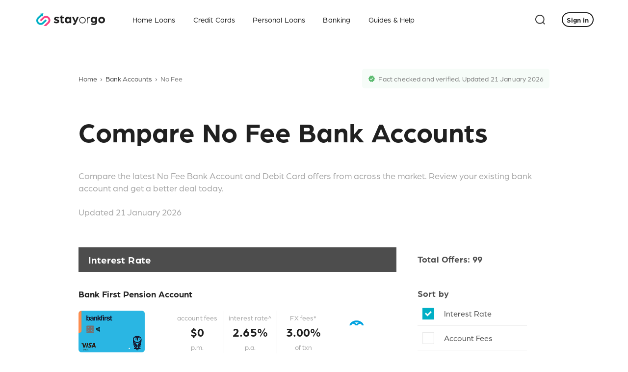

--- FILE ---
content_type: text/html
request_url: https://www.stayorgo.com.au/no-fee-bank-accounts
body_size: 24613
content:
<!DOCTYPE html><html lang="en"><head><meta charset="utf-8"><meta http-equiv="x-ua-compatible" content="ie=edge"><meta name="viewport" content="initial-scale=1,width=device-width,height=device-height,viewport-fit=cover"><meta name="generator" content="Gatsby 5.13.3"><meta data-react-helmet="true" name="description" content="Compare the latest No Fee Bank Account and Debit Card offers from across the market. Review your existing bank account and get a better deal today."><meta data-react-helmet="true" property="og:title" content="Compare No Fee Bank Accounts | Stay or Go"><meta data-react-helmet="true" property="og:url" content="https://www.stayorgo.com.au/no-fee-bank-accounts-bank-accounts"><meta data-react-helmet="true" property="og:description" content="Compare the latest No Fee Bank Account and Debit Card offers from across the market. Review your existing bank account and get a better deal today."><meta data-react-helmet="true" property="og:type" content="website"><meta data-react-helmet="true" property="og:site_name" content="Stay or Go"><meta data-react-helmet="true" property="article:modified_time" content="2026-01-21"><meta data-react-helmet="true" property="article:published_time" content="2026-01-21"><meta data-react-helmet="true" name="twitter:creator" content="Stay or Go"><meta data-react-helmet="true" name="twitter:title" content="Compare No Fee Bank Accounts | Stay or Go"><meta data-react-helmet="true" name="twitter:description" content="Compare the latest No Fee Bank Account and Debit Card offers from across the market. Review your existing bank account and get a better deal today."><meta name="theme-color" content="#FFFFFF"><style data-href="/styles.ceb5b30454bdd5a22613.css" data-identity="gatsby-global-css">.style-module--list-header--e5d0b{margin-left:0;width:100%}.style-module--list-header--e5d0b,.style-module--list-header-mobile--acb07{align-items:center;background-color:#4d4d4d;display:flex;height:50px;justify-content:left;margin-bottom:20px}.style-module--list-header-mobile--acb07{margin-left:-19px;width:-webkit-calc(100% + 38px)}.style-module--heading--83109{margin-bottom:40px}@media(min-width:768px){.style-module--heading--83109{margin-bottom:50px}}.style-module--description--4426d{margin-bottom:50px}@media(min-width:768px){.style-module--description--4426d{margin-bottom:60px}}.style-module--card-image--c96fd{display:block;margin-left:auto;margin-right:auto;width:25%}@media(min-width:768px){.style-module--card-image--c96fd{height:88.42px;width:140px}}.style-module--card-image-img--f1493{width:100%}@media(min-width:768px){.style-module--card-image-img--f1493{width:140px}}.style-module--right-container--83b04{display:flex;flex-direction:column;width:50%}.style-module--card-row--39e80{display:flex;height:53px;margin-bottom:30px;width:100%}@media(min-width:768px){.style-module--card-row--39e80{height:88.42px;margin-bottom:40px}}.style-module--card-values-header--f393c{background-color:#fff;position:-webkit-sticky;position:sticky;top:60px;z-index:99}@media(min-width:768px){.style-module--card-values-header--f393c{display:none;margin-top:40px;top:80px}}.style-module--card-values-header-tablet--8a2b4{z-index:99}.style-module--card-values-header-mobile--62352,.style-module--card-values-header-tablet--8a2b4{background-color:#fbfcfc;height:60px;margin-bottom:0;margin-left:-19px;padding-bottom:27px;padding-top:11px;position:-webkit-sticky;position:sticky;top:80px;width:-webkit-calc(100% + 38px)}.style-module--card-values-header-mobile--62352{z-index:98}.style-module--product-component--627ab{margin-left:-19px;width:-webkit-calc(100% + 38px)}@media(min-width:768px){.style-module--product-component--627ab{margin-left:0;width:100%}}.style-module--inner-product-component--6c513{padding-left:19px;padding-right:19px}@media(min-width:768px){.style-module--inner-product-component--6c513{padding-left:0;padding-right:0}}.style-module--button--0b467{height:56px;margin-bottom:10px;margin-right:10px;margin-top:20px;width:145px}@media(min-width:768px){.style-module--button--0b467{margin-top:2px}}.style-module--dropdown--f120b{align-items:center;color:#00afc5;cursor:pointer;display:flex;height:40px;justify-content:space-between;margin:20px 10px;width:142px}*,:after,:before{--tw-border-spacing-x:0;--tw-border-spacing-y:0;--tw-translate-x:0;--tw-translate-y:0;--tw-rotate:0;--tw-skew-x:0;--tw-skew-y:0;--tw-scale-x:1;--tw-scale-y:1;--tw-scroll-snap-strictness:proximity;--tw-ring-offset-width:0px;--tw-ring-offset-color:#fff;--tw-ring-color:rgba(59,130,246,.5);--tw-ring-offset-shadow:0 0 #0000;--tw-ring-shadow:0 0 #0000;--tw-shadow:0 0 #0000;--tw-shadow-colored:0 0 #0000}::backdrop{--tw-border-spacing-x:0;--tw-border-spacing-y:0;--tw-translate-x:0;--tw-translate-y:0;--tw-rotate:0;--tw-skew-x:0;--tw-skew-y:0;--tw-scale-x:1;--tw-scale-y:1;--tw-scroll-snap-strictness:proximity;--tw-ring-offset-width:0px;--tw-ring-offset-color:#fff;--tw-ring-color:rgba(59,130,246,.5);--tw-ring-offset-shadow:0 0 #0000;--tw-ring-shadow:0 0 #0000;--tw-shadow:0 0 #0000;--tw-shadow-colored:0 0 #0000}*,:after,:before{border:0 solid #e5e7eb;box-sizing:border-box}:after,:before{--tw-content:""}:host,html{-webkit-text-size-adjust:100%;font-feature-settings:normal;-webkit-tap-highlight-color:transparent;font-family:ui-sans-serif,system-ui,sans-serif,Apple Color Emoji,Segoe UI Emoji,Segoe UI Symbol,Noto Color Emoji;font-variation-settings:normal;line-height:1.5;-moz-tab-size:4;-o-tab-size:4;tab-size:4}body{line-height:inherit;margin:0}hr{border-top-width:1px;color:inherit;height:0}abbr:where([title]){-webkit-text-decoration:underline dotted;text-decoration:underline dotted}h1,h2,h3,h4,h5,h6{font-size:inherit;font-weight:inherit}a{color:inherit;text-decoration:inherit}b,strong{font-weight:bolder}code,kbd,pre,samp{font-feature-settings:normal;font-family:ui-monospace,SFMono-Regular,Menlo,Monaco,Consolas,Liberation Mono,Courier New,monospace;font-size:1em;font-variation-settings:normal}small{font-size:80%}sub,sup{font-size:75%;line-height:0;position:relative;vertical-align:baseline}sub{bottom:-.25em}sup{top:-.5em}table{border-color:inherit;text-indent:0}button,input,optgroup,select,textarea{font-feature-settings:inherit;color:inherit;font-family:inherit;font-size:100%;font-variation-settings:inherit;font-weight:inherit;letter-spacing:inherit;line-height:inherit;margin:0;padding:0}button,select{text-transform:none}button,input:where([type=button]),input:where([type=reset]),input:where([type=submit]){-webkit-appearance:button;background-color:transparent;background-image:none}:-moz-focusring{outline:auto}:-moz-ui-invalid{box-shadow:none}progress{vertical-align:baseline}::-webkit-inner-spin-button,::-webkit-outer-spin-button{height:auto}[type=search]{-webkit-appearance:textfield;outline-offset:-2px}::-webkit-search-decoration{-webkit-appearance:none}::-webkit-file-upload-button{-webkit-appearance:button;font:inherit}summary{display:list-item}blockquote,dd,dl,figure,h1,h2,h3,h4,h5,h6,hr,p,pre{margin:0}fieldset{margin:0}fieldset,legend{padding:0}menu,ol,ul{list-style:none;margin:0;padding:0}dialog{padding:0}textarea{resize:vertical}input::-moz-placeholder,textarea::-moz-placeholder{color:#9ca3af;opacity:1}input::placeholder,textarea::placeholder{color:#9ca3af;opacity:1}[role=button],button{cursor:pointer}:disabled{cursor:default}audio,canvas,embed,iframe,img,object,svg,video{display:block;vertical-align:middle}img,video{height:auto;max-width:100%}[hidden]:where(:not([hidden=until-found])){display:none}.container{width:100%}@media (min-width:640px){.container{max-width:640px}}@media (min-width:768px){.container{max-width:768px}}@media (min-width:1024px){.container{max-width:1024px}}@media (min-width:1280px){.container{max-width:1280px}}@media (min-width:1536px){.container{max-width:1536px}}.visible{visibility:visible}.\!collapse{visibility:collapse!important}.collapse{visibility:collapse}.fixed{position:fixed}.absolute{position:absolute}.relative{position:relative}.sticky{position:-webkit-sticky;position:sticky}.block{display:block}.inline-block{display:inline-block}.flex{display:flex}.inline-flex{display:inline-flex}.table{display:table}.list-item{display:list-item}.hidden{display:none}.transform{transform:translate(var(--tw-translate-x),var(--tw-translate-y)) rotate(var(--tw-rotate)) skewX(var(--tw-skew-x)) skewY(var(--tw-skew-y)) scaleX(var(--tw-scale-x)) scaleY(var(--tw-scale-y))}.resize{resize:both}.border{border-width:1px}.underline{-webkit-text-decoration-line:underline;text-decoration-line:underline}.outline{outline-style:solid}.blur{--tw-blur:blur(8px)}.blur,.filter{filter:var(--tw-blur) var(--tw-brightness) var(--tw-contrast) var(--tw-grayscale) var(--tw-hue-rotate) var(--tw-invert) var(--tw-saturate) var(--tw-sepia) var(--tw-drop-shadow)}*{box-sizing:border-box}:focus{outline:0}img{position:relative}img:after{background-color:#fff;content:"";display:block;height:100%;left:0;position:absolute;top:0;width:100%}img:-moz-broken{opacity:0}body{font-family:arboria-book,sans-serif}@keyframes spin{0%{transform:translateZ(0) rotate(0)}to{transform:translateZ(0) rotate(1turn)}}.freeze-ui{height:100%;left:0;opacity:.8;position:fixed;top:0;transition:opacity .25s;width:100%;z-index:999999999}.freeze-ui.is-unfreezing{opacity:0}.container-center{align-items:center;display:flex;justify-content:center}.container-horizontal{display:flex;width:100%}.container--space-between{justify-content:space-between}.container-bottom-center{flex-grow:1;justify-content:center}.container-bottom,.container-bottom-center{align-items:flex-end;display:flex}.page-container{align-items:center;display:flex;justify-content:center;margin-top:30px}@media(min-width:768px){.page-container{margin-top:60px}}.page-container2{align-items:center;background-color:#fff;display:flex;justify-content:center;margin-top:0}@media(min-width:768px){.page-container2{margin-top:0}}.header2{background-color:#fff;margin-left:-19px;position:-webkit-sticky;position:sticky;top:60px;width:-webkit-calc(100% + 38px);z-index:99}@media(min-width:768px){.header2{margin-top:40px;top:80px}}.header2placeholder{height:40px}@media(min-width:768px){.show-for-mobile{display:none}}@media(max-width:767px){.show-for-desktop{display:none}}video{filter:brightness(100%);-webkit-filter:brightness(100%)}.img-container{height:100%;position:relative;width:100%}.img{height:auto;left:50%;max-height:100%;max-width:100%;position:absolute;top:50%;transform:translate(-50%,-50%);width:auto}.landing-page-div100vh{min-height:480px}@media(min-width:768px){.landing-page-div100vh{min-height:600px}}.landing-page-container{height:calc(100% - 60px);margin-bottom:40px;margin-top:40px}@media(min-width:768px){.landing-page-container{height:calc(100% - 80px);margin-bottom:200px;margin-top:0}}.landing-page-container{display:flex;flex-direction:column;justify-content:space-between;width:100%}.arrow-button{height:48px;margin-bottom:0;margin-top:50px;position:relative;transition:opacity .3s ease;width:60px}@media(max-width:768px)and (max-height:485px){.arrow-button{height:0;width:0}}@media(min-width:768px){.arrow-button{height:64px;margin-bottom:35px;width:80px}}.arrow-button{cursor:pointer}.landing-page-section-container{display:flex;flex-direction:column;height:calc(25% + 192.5px)}.landing-page-button-container{height:56px}@media(min-width:768px){.landing-page-button-container{height:calc(13.4% + 60.62px)}}.landing-page-button-container{align-items:flex-end;display:flex}.landing-page-button-container-new{align-items:flex-end;display:flex;width:calc(50% - 10px)}@media(min-width:768px){.landing-page-button-container-new{flex:0 1 337px;max-width:337px}}.landing-page-section-left{height:35%;width:100%}@media(max-width:768px)and (max-height:600px){.landing-page-section-left{height:50%;width:100%}}@media(min-width:768px){.landing-page-section-left{height:auto;width:50%}}.landing-page-section-left-new{height:35%;width:100%}@media(max-width:768px)and (max-height:600px){.landing-page-section-left-new{height:50%;width:100%}}@media(min-width:768px){.landing-page-section-left-new{display:flex;flex-direction:column;height:auto;justify-content:center;width:60%}}.landing-page-section-right{height:35%;width:100%}@media(max-width:768px)and (max-height:600px){.landing-page-section-right{height:0;width:0}}@media(min-width:768px){.landing-page-section-right{height:auto;width:46%}}.landing-page-section-right-new{height:200px;width:100%}@media(max-width:768px)and (max-height:600px){.landing-page-section-right-new{height:0;width:0}}@media(min-width:768px){.landing-page-section-right-new{height:auto;width:38%}}.landing-page-bottom-part{display:flex;flex-direction:column;flex-grow:1;height:30%;justify-content:space-between}@media(max-width:768px)and (max-height:600px){.landing-page-bottom-part{flex-grow:0;height:40%;width:100%}}@media(min-width:768px){.landing-page-bottom-part{height:auto}}.landing-page-bottom-part-new{align-items:center;display:flex;flex-direction:row;flex-grow:1;height:30%;justify-content:space-between;margin-bottom:32px;width:100%}@media(max-width:768px)and (max-height:600px){.landing-page-bottom-part-new{flex-grow:0;height:40%}}@media(min-width:768px){.landing-page-bottom-part-new{height:auto;justify-content:flex-start;margin-bottom:0;margin-top:40px}}.landing-page-video-container-mobile{height:100%;width:84%}.landing-page-button{height:56px;margin-top:0;width:100%}@media(min-width:768px){.landing-page-button{height:70px;width:33%}}.landing-page-button-new{background-color:rgba(0,175,197,.051);display:block;text-decoration:none;width:100%}.home-container,.landing-page-button-new{height:-webkit-fit-content;height:-moz-fit-content;height:fit-content}.home-container{max-width:395px;min-width:276px;width:90%}@media(min-width:768px){.home-container{margin-left:calc(12.5vw - 24px);margin-right:calc(12.5vw - 24px);max-width:960px;width:100%}}.home-section-container{justify-content:start;margin-bottom:100px}@media(min-width:768px){.home-section-container{justify-content:space-between;margin-bottom:120px}}.category-link-cell-grid{display:grid;gap:12px;grid-auto-rows:auto;margin-left:auto;margin-right:auto}@media(min-width:768px){.category-link-cell-grid{gap:calc(min(100vw,1240px)*19/236 - 49.83051px)}}.category-link-cell-button{align-items:center;background-color:#f7fcfd;border:2px solid #f7fcfd;border-radius:2px;cursor:pointer;display:flex;flex-direction:column;height:100px;justify-content:center;overflow-x:hidden;overflow-y:hidden;padding:7px;text-align:center;text-decoration:none;text-overflow:ellipsis;transition:border-color .2s ease;white-space:nowrap}@media(min-width:768px){.category-link-cell-button{border-width:3px;height:116px}}@media(pointer:fine){.category-link-cell-button:hover{border-color:#00afc5}}.category-link-cell-button-image-container{height:40px;width:40px}@media(min-width:768px){.category-link-cell-button-image-container{height:calc(min(100vw,1240px)*5/236 + 23.72881px);width:calc(min(100vw,1240px)*5/236 + 23.72881px)}}.why-compare-section-container{height:-webkit-max-content;height:-moz-max-content;height:max-content;position:relative}.why-compare-card-container-desktop{-moz-column-gap:3.125%;column-gap:3.125%;display:grid;grid-template-columns:repeat(3,1fr);margin-top:96px}.why-compare-card-container-mobile{align-items:center;display:flex;flex-direction:column;margin-top:50px}.why-compare-card-item{align-items:center;border:1px solid #00afc5;display:flex;flex-direction:column;height:fit-content;margin-top:35px;max-width:300px;padding:18px}@media(min-width:768px){.why-compare-card-item{height:auto;margin-top:0}}.why-compare-card-item-video-container{height:165px}.why-compare-card-item-text-container{margin-top:16px;text-align:center}.why-compare-grid-container{display:grid;gap:120px 6.25%;grid-template-columns:1fr 1fr;margin-top:100px}.why-compare-grid-item-content-container{align-items:center;display:flex;flex-direction:row-reverse;justify-content:space-between}.why-compare-carousel-container{-ms-overflow-style:none;display:flex;flex-wrap:nowrap;height:-webkit-fit-content;height:-moz-fit-content;height:fit-content;justify-content:flex-start;left:50%;overflow-x:scroll;padding:32px calc(50vw - 128.5px) 12px;position:relative;scrollbar-width:none;transform:translateX(-50%);width:100vw}.why-compare-carousel-container::-webkit-scrollbar{background:0 0;height:0}.why-compare-carousel-item-container{border:3px solid #00afc5;flex-shrink:0;height:306px;margin:0 18px;padding:20px 10px;width:257px}.why-compare-carousel-item-content-container,.why-compare-carousel-item-content-container-meet-the-team{align-items:center;display:flex;flex-direction:column;height:100%;justify-content:space-between}.why-compare-carousel-item-content-container-meet-the-team{justify-content:center;text-align:center}.meet-the-team-mobile-button{align-items:center;background-color:#fff;border:1px solid #00afc5;color:#00afc5;cursor:pointer;display:inline-flex;font-family:Arboria-Medium,sans-serif;font-size:22px;height:60px;justify-content:center;line-height:1;text-decoration:none;width:200px}.why-compare-carousel-progress-markers-container{display:flex;justify-content:center;width:100%}.why-compare-carousel-progress-marker-svg{margin:0 2px}.brands-we-compare-content-container{align-items:center;display:flex;flex-direction:row;width:100%}.brands-we-compare-arrow-container{cursor:pointer;flex:0 1}.brands-we-compare-arrow{color:#797979;font-size:32px}.brands-we-compare-carousel-container{flex:1 1;overflow:hidden;scroll-behavior:smooth}.brands-we-compare-carousel{display:flex;flex-direction:row;width:100%}.brands-we-compare-carousel-item-container{height:-webkit-fit-content;height:-moz-fit-content;height:fit-content;min-width:100%}.home-subtitle{margin-bottom:20px}.home-section-right{width:100%}@media(min-width:768px){.home-section-right{width:46%}}.home-section-left{width:92%}@media(min-width:768px){.home-section-left{width:46%}}.home-sections{display:block;margin-bottom:130px;width:100%}.home-section-group,.home-section-group-highlighted{display:flex;justify-content:center;width:100%}.home-section-group-highlighted{background-color:rgba(153,223,232,.4);padding:36px 0 54px}@media(min-width:768px){.home-section-group-highlighted{padding:54px 0 72px}}.home-float-right{float:right}.home-text-align-right{text-align:right}.survey-container{margin-bottom:182px;max-width:395px;width:90%}.survey-container2{margin-bottom:182px;max-width:395px;width:100%}.survey-header{margin-bottom:0}@media(min-width:768px){.survey-header{margin-bottom:5px}}.survey-sub-header{margin-bottom:20px}@media(min-width:768px){.survey-sub-header{margin-bottom:25px}}.survey-button{height:56px;margin-top:100px;width:100%}.hl-survey-button{height:60px;width:100%}.offers-view-button{height:56px;width:33%}.estimate-header-icon{height:75px;margin-bottom:10px;position:relative;width:100%}@media(min-width:768px){.estimate-header-icon{margin-bottom:0}}.estimate-header-label{text-align:center}@media(min-width:768px){.estimate-header-label{margin-top:15px}}.estimate-sub-header-label{margin-top:10px;text-align:center;width:100%}@media(min-width:768px){.estimate-sub-header-label{margin-top:20px}}.estimate-offer-text{color:#777;font-family:arboria-book;font-size:16px;text-align:center}.estimate-header-space{border-bottom:.5px solid #ccc;height:8px;width:100%}@media(min-width:375px){.estimate-header-space{height:calc(10.687vw - 32.076px)}}@media(min-width:768px){.estimate-header-space{height:50px}}.estimate-offer-container{margin-top:26px;width:100%}@media(min-width:768px){.estimate-offer-container{margin-top:40px}}.estimate-row{display:flex;justify-content:space-between;min-height:100px;width:100%}.estimate-row-left{align-items:center;width:33%}.estimate-row-left,.estimate-row-right{display:flex;flex-direction:column;justify-content:center}.estimate-row-right{width:58%}.estimate-row-space{height:26px;width:100%}@media(min-width:768px){.estimate-row-space{height:45px}}.estimate-row-image-container{height:84px;position:relative;width:84px}.estimate-rows{border-bottom:.5px solid #ccc;padding-bottom:34px}@media(min-width:768px){.estimate-rows{padding-bottom:60px}}.estimate-row-red-text{color:#e7527a;font-family:arboria-bold;font-size:16px;text-align:left}.howitworks-content-view{max-width:396px;width:82.5%}@media(min-width:768px){.howitworks-content-view{max-width:960px;width:90%}}.howitworks-desktop-left{width:100%}@media(min-width:768px){.howitworks-desktop-left{width:60%}}.howitworks-desktop-right{width:0}@media(min-width:768px){.howitworks-desktop-right{width:30%}}.howitworks-row-left{height:38px;margin-right:20px;min-width:56px;width:56px}@media(min-width:768px){.howitworks-row-left{height:47.5px;min-width:70px;width:70px}}.howitworks-row-right{flex-grow:1}.howitworks-row{margin-bottom:31px;width:100%}.stepscarousel-root{display:flex;flex-direction:column;height:100%;justify-content:space-between;width:100%}.stepscarousel-bottom-view{height:26px;margin-top:30px;width:100%}.stepscarousel-button{align-items:center;background-color:#00afc5;border-radius:13px;color:#fff;cursor:pointer;font-family:arboria-bold;font-size:16px;height:26px;margin-left:10px;margin-right:10px;text-align:center;width:26px}.stepscarousel-button-active{background-color:#d5e5e7}.stepscarousel-animation{transition:opacity 1s ease}.content-provider-container{margin-bottom:182px;max-width:395px;width:90%}@media(min-width:768px){.content-provider-container{margin-bottom:182px;max-width:648px;width:100%}}.compare-page-container{display:flex;justify-content:center;margin-bottom:160px;margin-top:60px;text-align:center}input::-webkit-inner-spin-button,input::-webkit-outer-spin-button{-webkit-appearance:none;margin:0}input[type=number]{-moz-appearance:textfield}table{border:1px solid #ccc;border-collapse:collapse;font-family:Arboria-Book,sans-serif;margin:1.5em 0;padding:0;table-layout:fixed;width:100%}table caption{font-size:1.5em;margin:.5em 0 .75em}table tr{background-color:#f8f8f8;border:1px solid #ddd;padding:.35em}table td,table th{padding:.625em}table th{font-size:.85em;letter-spacing:.1em;text-align:left;text-transform:uppercase}@media screen and (max-width:768px){table{border:0}table caption{font-size:1.3em}table thead{clip:rect(0 0 0 0);border:none;height:1px;margin:-1px;overflow:hidden;padding:0;position:absolute;width:1px}table tr{border-bottom:3px solid #ddd;display:block;margin-bottom:.625em}table td{border-bottom:1px solid #ddd;display:block;font-size:.8em;text-align:right}table td:before{content:attr(data-label);float:left;font-weight:700;text-transform:uppercase}table td:last-child{border-bottom:0}}.style-module--p-user-pill--22acd{color:#202020;font-family:Arboria-Bold,sans-serif;font-size:14px;font-weight:400;letter-spacing:0;line-height:1;margin:0;white-space:pre-line}.clickable-center-container{align-items:center;display:flex;justify-content:center}.clickable-img-container{position:relative;width:100%}.clickable-img-container,.clickable-tab-container{align-items:center;display:flex;height:100%;justify-content:center}.clickable-tab-container{color:#202020;font-family:Arboria-Medium;font-size:17px}.clickable-tab-container-hover:hover{color:#4d4d4d}.style-module--upper-container--d11f8{margin-bottom:40px}@media(min-width:1024px){.style-module--upper-container--d11f8{min-width:648px}}.style-module--product-row--7f0d7{display:flex;height:88.42px;justify-content:space-between;margin-bottom:40px;margin-top:20px;width:100%}.style-module--product-row-mobile--f494b{display:flex;margin-bottom:35px;margin-top:45px;width:100%}.style-module--product-image--1c788{display:block;width:20%}.style-module--product-image-mobile--64126{display:block;width:25%}.style-module--product-image-large--15e1b{display:block;height:100%;margin-bottom:54px;width:25%}.style-module--product-image-img--ec5bb{width:100%}.style-module--product-values--a6da3{height:88px;width:75%}.style-module--product-values-mobile--620be{width:100%}.style-module--offers-list--a9d9b{margin-bottom:40px}.style-module--offers-list-mobile--9299d{margin-bottom:20px}.style-module--sub-heading--e5232{color:#797979;font-family:Arboria-Book;font-size:18px}.style-module--upper-container--77af1{margin-bottom:40px}@media(min-width:1024px){.style-module--upper-container--77af1{min-width:648px}}.style-module--product-row--10a7f{display:flex;height:88.42px;justify-content:space-between;margin-bottom:40px;margin-top:20px;width:100%}.style-module--product-row-mobile--65930{display:flex;margin-bottom:35px;margin-top:45px;width:100%}.style-module--product-image--8fbbf{display:block;width:20%}.style-module--product-image-mobile--53039{display:block;width:25%}.style-module--product-image-large--5f289{display:block;height:100%;margin-bottom:54px;width:25%}.style-module--product-image-img--82541{width:100%}.style-module--product-values--e7ec2{height:88px;width:75%}.style-module--product-values-mobile--f2bb0{width:100%}.style-module--offers-list--11995{margin-bottom:40px}.style-module--offers-list-mobile--e200b{margin-bottom:20px}.style-module--sub-heading--32dc3{color:#797979;font-family:Arboria-Book;font-size:18px}.style-module--tick-list-container--d4683,.style-module--tick-list-container-mobile--bb2e0{display:flex;margin-right:11px;width:100%}.style-module--offers--17498{display:flex;margin-bottom:10px;width:100%}.style-module--reward-image--04675{align-self:center;height:29.23px;margin:auto 5px;width:42px}.style-module--tick-list--8de1f{width:75%}.style-module--tick-list-mobile--cddea{width:100%}.style-module--card-details-row--48caf{display:flex;height:100%;width:100%}.style-module--card-details-font--21b9e{color:#a6a6a6;font-family:Arboria-Book;font-size:14px;line-height:26px;margin:auto;text-align:center}.style-module--card-details-font-reduced--0f015{color:#a6a6a6;font-family:Arboria-Book;font-size:13px;line-height:25px;margin:auto;text-align:center}.style-module--card-details-font-mobile--c164d{color:#a6a6a6;font-family:Arboria-Book;font-size:12px;height:-webkit-fit-content;height:-moz-fit-content;height:fit-content;line-height:20px;margin:auto;text-align:center;vertical-align:middle}.style-module--bold-font--12060{line-height:34px}.style-module--bold-font--12060,.style-module--bold-font-reduced--2752b{color:#202020;font-family:Arboria-bold;font-size:24px}.style-module--bold-font-mobile--2ebe2{color:#202020;font-family:Arboria-bold}.style-module--superscript--e9868{font-size:14px;height:10px;line-height:10px;vertical-align:80%}.style-module--superscript-mobile--d68fb{font-size:14px;height:10px;line-height:10px;vertical-align:60%}.style-module--no-points--73214{color:#202020;font-family:Arboria-book;font-size:18px;line-height:83px}.style-module--no-points-mobile--8d1bb{color:#202020;font-family:Arboria-bold;font-size:18px;line-height:1}.style-module--offer-container--4bc82{background-color:#fbfcfc;display:normal;margin-bottom:20px;margin-left:0;padding:20px;width:100%}.style-module--offer-container-mobile--3c117{background-color:#fbfcfc;display:normal;margin-bottom:20px;padding:0;width:100%}.style-module--offers--8959b{display:flex;margin-bottom:15px;min-height:22px;width:100%}@media(min-width:768px){.style-module--offers--8959b{margin-bottom:10px;min-height:26px}}.style-module--offers2-line--2dc45{display:flex;margin-bottom:36px;min-height:22px;width:100%}@media(min-width:768px){.style-module--offers2-line--2dc45{margin-bottom:36px;min-height:26px}}.style-module--offers3-line--b17e1{display:flex;margin-bottom:55px;min-height:22px;width:100%}@media(min-width:768px){.style-module--offers3-line--b17e1{height:26px;margin-bottom:40px}}.style-module--bold-text--a857b{color:#00afc5;font-family:Arboria-Bold;font-size:18px;font-weight:700}.style-module--bold-text-large--0d27b{color:#00afc5;font-family:Arboria-Bold;font-size:24px;font-weight:700}.style-module--bold-text-mobile--3b2c9{color:#00afc5;font-family:Arboria-Bold;font-size:16px;font-weight:700}.style-module--bold-text-large-mobile--49d30{color:#00afc5;font-family:Arboria-Bold;font-size:20px;font-weight:700}.style-module--button--9f5ed{height:56px;margin-top:10px}@media(min-width:768px){.style-module--button--9f5ed{margin-top:0}}.style-module--offer-list--8f4b7{padding:0;width:70%}.style-module--offer-list-mobile--7663d,.style-module--offer-list-offer-details--0d352{padding:12px;width:100%}@media(min-width:768px){.style-module--offer-list-offer-details--0d352{padding:0}}.style-module--superscript--ae9d5{font-size:10px;height:10px;line-height:10px;margin-left:3px;vertical-align:70%}.style-module--tick-line--932d3{display:flex;height:22px;margin-bottom:5px;margin-top:5px;width:100%}@media(min-width:768px){.style-module--tick-line--932d3{height:29px;margin-top:0}}.style-module--upper-container--90e01{margin-bottom:40px}@media(min-width:1024px){.style-module--upper-container--90e01{min-width:648px}}.style-module--card-row--0a125{display:flex;height:88.42px;margin-bottom:40px;margin-top:20px;width:100%}.style-module--card-row-mobile--ee6a1{display:flex;height:53px;margin-bottom:35px;margin-top:20px;width:100%}.style-module--card-image--f571b{display:block;width:20.8%}.style-module--card-image-mobile--2af82{display:block;width:25%}.style-module--card-image-large--1e49f{display:block;height:100%;margin-bottom:54px;width:25%}.style-module--card-image-img--016e9{width:100%}.style-module--card-values--1246c{height:88px;width:70%}.style-module--card-values-mobile--1c325{height:53px;width:100%}.style-module--offers-list--d9f2b{margin-bottom:40px}.style-module--offers-list-mobile--ffc17{margin-bottom:20px}.style-module--sub-heading--2eaa9{color:#797979;font-family:Arboria-Book;font-size:18px}.style-module--heading--e557e{margin-bottom:20px;margin-top:20px}.style-module--sub-heading--80e4b{font-family:Arboria-Bold;font-size:20px;margin-bottom:40px}@media(min-width:768px){.style-module--sub-heading--80e4b{fontsize:24px;margin-bottom:50px}}.style-module--description--f0f4d{margin-bottom:50px}@media(min-width:768px){.style-module--description--f0f4d{margin-bottom:60px}}.style-module--list-header--5c3d6{align-items:center;background-color:#4d4d4d;display:flex;height:50px;justify-content:left;margin-bottom:20px;margin-left:-19px;margin-top:60px;width:-webkit-calc(100% + 38px)}@media(min-width:768px){.style-module--list-header--5c3d6{margin-left:0;width:100%}}.style-module--card-image--f9395{display:block;margin-left:auto;margin-right:auto;width:25%}@media(min-width:768px){.style-module--card-image--f9395{height:88.42px;width:140px}}.style-module--card-image-img--8a8d6{width:100%}@media(min-width:768px){.style-module--card-image-img--8a8d6{width:140px}}.style-module--product-row--e2f88{display:flex;height:53px;margin-bottom:30px;width:100%}@media(min-width:768px){.style-module--product-row--e2f88{height:88.42px;margin-bottom:40px}}.style-module--product-values-header--1a241{background-color:#fff;height:50px;margin-bottom:-40px;margin-left:-19px;position:-webkit-sticky;position:sticky;top:60px;width:-webkit-calc(100% + 38px);z-index:99}@media(min-width:768px){.style-module--product-values-header--1a241{display:none;margin-top:40px;top:80px}}.style-module--bold-text--db3e6{color:#00afc5;font-family:Arboria-Bold;font-size:16px;font-weight:700}@media(min-width:768px){.style-module--bold-text--db3e6{font-size:18px}}.style-module--get-started--f16ef{margin-top:45px}@media(min-width:768px){.style-module--get-started--f16ef{display:flex;margin:20px}}.style-module--get-started-button--66cfd{width:100%}@media(min-width:768px){.style-module--get-started-button--66cfd{margin-left:auto;width:23.5%}}.style-module--see-details-below--18961{margin-left:0;margin-top:45px}@media(min-width:768px){.style-module--see-details-below--18961{margin-left:20px;margin-top:60px}}.style-module--upper-container--8e4d9{margin-bottom:40px}@media(min-width:1024px){.style-module--upper-container--8e4d9{min-width:648px}}.style-module--card-row--ac5e3{display:flex;height:88.42px;margin-bottom:40px;margin-top:20px;width:100%}.style-module--card-row-mobile--9131d{display:flex;height:53px;margin-bottom:35px;margin-top:20px;width:100%}.style-module--card-image--ac854{display:block;width:20.8%}.style-module--card-image-mobile--bf863{display:block;width:25%}.style-module--card-image-large--0a735{display:block;height:100%;margin-bottom:54px;width:25%}.style-module--card-image-img--1baee{height:100%}.style-module--card-values--d862f{height:88px;width:50%}.style-module--card-values-mobile--55a11{height:53px;width:75%}.style-module--offers-list--79a36{margin-bottom:40px}.style-module--offers-list-mobile--0e373{margin-bottom:20px}.style-module--sub-heading--83251{color:#797979;font-family:Arboria-Book;font-size:18px}.style-module--dialog-exit-button-container--53061{padding:5px;position:absolute;width:100%}.style-module--dialog-content-container--9b0a4{margin:25px 15px 60px}.style-module--dialog-content-container--9b0a4>.style-module--finspo-info-container--44a84>.style-module--images-row--ed347{align-items:center;display:flex;flex-direction:row;height:30px;justify-content:center;margin-bottom:10px}.style-module--dialog-content-container--9b0a4>.style-module--finspo-info-container--44a84{background-color:rgba(213,228,230,.149);border:1px solid #eef4f5;margin-top:40px;padding:36px 12px}.style-module--list-header-provider--b32f8{align-items:center;background-color:#4d4d4d;display:flex;height:50px;justify-content:left;margin-bottom:20px;margin-left:0;width:100%}.style-module--list-header-product--c19a4,.style-module--list-header-provider-mobile--c3d2e{align-items:center;background-color:#4d4d4d;display:flex;height:50px;justify-content:left;margin-bottom:20px;margin-left:-19px;width:-webkit-calc(100% + 38px)}.style-module--list-header-product--c19a4{margin-top:60px}@media(min-width:768px){.style-module--list-header-product--c19a4{margin-left:0;width:100%}}.style-module--list-header-provider-page--d00b6{font-size:20px;height:50px;width:100%}.style-module--list-header-provider-page--d00b6,.style-module--list-header-provider-page-mobile--350f4{align-items:center;background-color:#f7f7f7;display:flex;justify-content:space-between;margin-bottom:20px;padding-left:20px;padding-right:20px}.style-module--list-header-provider-page-mobile--350f4{font-size:18px;height:40px;width:-webkit-calc(100% + 38px)}.style-module--list-header--b90bb{margin-left:0;width:100%}.style-module--list-header--b90bb,.style-module--list-header-mobile--d8b28{align-items:center;background-color:#4d4d4d;display:flex;height:50px;justify-content:left;margin-bottom:20px}.style-module--list-header-mobile--d8b28{margin-left:-19px;width:-webkit-calc(100% + 38px)}.style-module--heading--23893{margin-bottom:40px}@media(min-width:768px){.style-module--heading--23893{margin-bottom:50px}}.style-module--description--e537b{margin-bottom:50px}@media(min-width:768px){.style-module--description--e537b{margin-bottom:60px}}.style-module--card-image--4a619{display:block;margin-left:auto;margin-right:auto;width:25%}@media(min-width:768px){.style-module--card-image--4a619{height:88.42px;width:140px}}.style-module--card-image-img--57bcb{width:100%}@media(min-width:768px){.style-module--card-image-img--57bcb{width:140px}}.style-module--right-container--acbed{display:flex;flex-direction:column;width:50%}.style-module--card-row--5ea2b{display:flex;height:53px;margin-bottom:30px;width:100%}@media(min-width:768px){.style-module--card-row--5ea2b{height:88.42px;margin-bottom:40px}}.style-module--card-values-header--7128f{background-color:#fff;position:-webkit-sticky;position:sticky;top:60px;z-index:99}@media(min-width:768px){.style-module--card-values-header--7128f{display:none;margin-top:40px;top:80px}}.style-module--card-values-header-tablet--fd6d7{background-color:#fbfcfc;height:60px;margin-bottom:0;padding-bottom:27px;padding-top:11px;position:-webkit-sticky;position:sticky;top:80px;z-index:99}.style-module--card-values-header-tablet--fd6d7,.style-module--product-component--c74a9{margin-left:-19px;width:-webkit-calc(100% + 38px)}@media(min-width:768px){.style-module--product-component--c74a9{margin-left:0;width:100%}}.style-module--inner-product-component--b2ba3{padding-left:19px;padding-right:19px}@media(min-width:768px){.style-module--inner-product-component--b2ba3{padding-left:0;padding-right:0}}.style-module--button--268d8{height:56px;margin-bottom:10px;margin-right:10px;margin-top:20px;width:145px}@media(min-width:768px){.style-module--button--268d8{margin-top:2px}}.style-module--dropdown--b377f{align-items:center;color:#00afc5;cursor:pointer;display:flex;height:40px;justify-content:space-between;margin:20px 10px;width:142px}.style-module--list-header--4e020{margin-left:0;width:100%}.style-module--list-header--4e020,.style-module--list-header-mobile--ea41a{align-items:center;background-color:#4d4d4d;display:flex;height:50px;justify-content:left;margin-bottom:20px}.style-module--list-header-mobile--ea41a{margin-left:-19px;width:-webkit-calc(100% + 38px)}.style-module--heading--3d943{margin-bottom:40px}@media(min-width:768px){.style-module--heading--3d943{margin-bottom:50px}}.style-module--description--de37c{margin-bottom:50px}@media(min-width:768px){.style-module--description--de37c{margin-bottom:60px}}.style-module--card-image--9b492{display:block;margin-left:auto;margin-right:auto;width:25%}@media(min-width:768px){.style-module--card-image--9b492{height:88.42px;width:140px}}.style-module--card-image-img--f9b40{width:100%}@media(min-width:768px){.style-module--card-image-img--f9b40{width:140px}}.style-module--right-container--b395d{display:flex;flex-direction:column;width:50%}.style-module--card-row--4a484{display:flex;height:53px;margin-bottom:30px;width:100%}@media(min-width:768px){.style-module--card-row--4a484{height:88.42px;margin-bottom:40px}}.style-module--card-values-header--41608{background-color:#fff;position:-webkit-sticky;position:sticky;top:60px;z-index:99}@media(min-width:768px){.style-module--card-values-header--41608{display:none;margin-top:40px;top:80px}}.style-module--card-values-header-tablet--e6ab9{background-color:#fbfcfc;height:60px;margin-bottom:0;padding-bottom:27px;padding-top:11px;position:-webkit-sticky;position:sticky;top:80px;z-index:99}.style-module--card-values-header-tablet--e6ab9,.style-module--product-component--c3fd6{margin-left:-19px;width:-webkit-calc(100% + 38px)}@media(min-width:768px){.style-module--product-component--c3fd6{margin-left:0;width:100%}}.style-module--inner-product-component--09b4c{padding-left:19px;padding-right:19px}@media(min-width:768px){.style-module--inner-product-component--09b4c{padding-left:0;padding-right:0}}.style-module--button--48559{height:56px;margin-bottom:10px;margin-right:10px;margin-top:20px;width:145px}@media(min-width:768px){.style-module--button--48559{margin-top:2px}}.style-module--dropdown--1ecd5{align-items:center;color:#00afc5;cursor:pointer;display:flex;height:40px;justify-content:space-between;margin:20px 10px;width:142px}.style-module--ads-container--05fa6{border:5px solid rgba(0,175,197,.2);font-family:Arboria-Book,sans-serif;margin-bottom:60px;margin-left:-19px;padding:30px 20px;width:-webkit-calc(100% + 38px)}@media(min-width:768px){.style-module--ads-container--05fa6{margin-left:0;max-width:648px;padding-bottom:30px;width:100%}}.style-module--ads-icon-container--fcc1a{display:flex;justify-content:center}.style-module--ads-icon-container--fcc1a div{background-color:#fff;color:#66cfdc;font-family:Arboria-Bold,sans-serif;font-size:16px;margin-top:-45px;padding:0 10px}@media(min-width:768px){.style-module--ads-icon-container--fcc1a div{font-size:18px;margin-top:-47px}}.style-module--ads-title--60c5f{display:flex;font-family:Arboria-Bold,sans-serif;font-size:18px;justify-content:space-between;line-height:1}@media(min-width:768px){.style-module--ads-title--60c5f{font-size:24px}}.style-module--ads-offer-heading--1a16c{color:#00afc5;font-family:Arboria-Book,sans-serif;font-size:18px;margin-bottom:10px}@media(min-width:768px){.style-module--ads-offer-heading--1a16c{font-size:24px;margin-bottom:15px;margin-left:10px}}.style-module--ads-offer-heading--1a16c .style-module--large--e2d6a{font-family:Arboria-Bold,sans-serif;font-size:36px}@media(min-width:768px){.style-module--ads-offer-heading--1a16c .style-module--large--e2d6a{font-size:48px}}.style-module--ads-offer-heading--1a16c strong{color:#00afc5;font-family:Arboria-Bold,sans-serif;font-size:18px}@media(min-width:768px){.style-module--ads-offer-heading--1a16c strong{font-size:24px}}.style-module--ads-content--0c305{display:flex;margin:0 10px 0 0}@media(min-width:768px){.style-module--ads-content--0c305{margin-left:10px}}.style-module--ads-body--ef40f{margin:0;width:100%}.style-module--ads-body--ef40f p{color:#797979;font-size:16px;margin-bottom:0;margin-top:0}@media(min-width:768px){.style-module--ads-body--ef40f p{font-size:18px}}.style-module--ads-body--ef40f strong{color:#00afc5;font-family:Arboria-Bold,sans-serif;font-size:16px}@media(min-width:768px){.style-module--ads-body--ef40f strong{font-size:18px}}.style-module--ads-body--ef40f large{font-size:20px}@media(min-width:768px){.style-module--ads-body--ef40f large{font-size:24px}}.style-module--ads-button-container--9cd4b{display:flex;justify-content:space-between}@media(min-width:768px){.style-module--ads-button-container--9cd4b{margin:0 10px}}.style-module--ads-button--b0a16{height:56px;margin-top:10px}@media(min-width:768px){.style-module--ads-button--b0a16{margin-top:20px}}.style-module--ads-button-secondary--d82f3{height:auto;margin-top:10px;white-space:nowrap;width:100%}@media(min-width:768px){.style-module--ads-button-secondary--d82f3{margin-top:0;width:-webkit-fit-content;width:-moz-fit-content;width:fit-content}}.style-module--ads-button--b0a16 a{font-size:15px}.style-module--ads-button-secondary--d82f3 a{font-size:18px}.style-module--ads-disclaimer--bb2a9{color:#797979;font-family:Arboria-Book,sans-serif;font-size:14px;line-height:1.25;margin-top:30px}.style-module--disclaimer--23765{align-items:center;color:#202020;cursor:pointer;display:flex;height:40px;justify-content:space-between;margin-top:90px;width:100%}@media(min-width:768px){.style-module--disclaimer--23765{margin-top:140px}}.style-module--bold-text--d3985{color:#202020;font-family:Arboria-Bold,sans-serif}.style-module--upper-container--e21b1{margin-bottom:40px}@media(min-width:1024px){.style-module--upper-container--e21b1{min-width:648px}}.style-module--product-row--29cd0{display:flex;height:88.42px;justify-content:space-between;margin-bottom:40px;margin-top:20px;width:100%}.style-module--product-row-mobile--bb76b{display:flex;margin-bottom:35px;margin-top:45px;width:100%}.style-module--product-image--19c7e{display:block;width:20%}.style-module--product-image-mobile--5c53f{display:block;width:25%}.style-module--product-image-large--1d73a{display:block;height:100%;margin-bottom:54px;width:25%}.style-module--product-image-img--44531{width:100%}.style-module--product-values--c3451{height:88px;width:75%}.style-module--product-values-mobile--24f54{width:100%}.style-module--offers-list--d0c50{margin-bottom:40px}.style-module--offers-list-mobile--ba946{margin-bottom:20px}.style-module--sub-heading--85a34{color:#797979;font-family:Arboria-Book;font-size:18px}.style-module--upper-container--d12dc{margin-bottom:40px}.style-module--card-row--ee8ae{display:flex;height:88.42px;margin-bottom:40px;margin-top:20px;width:100%}.style-module--card-row-mobile--1f5c5{display:flex;height:53px;margin-bottom:35px;margin-top:20px;width:100%}.style-module--card-image--ed4fb{display:block;width:20.8%}.style-module--card-image-mobile--7ce54{display:block;width:25%}.style-module--card-image-large--c627f{display:block;height:100%;margin-bottom:54px;width:25%}.style-module--card-image-img--eecfc{width:100%}.style-module--card-values--e40e7{height:88px;width:50%}.style-module--card-values-mobile--ff93e{height:53px;width:75%}.style-module--offers-list--53075{margin-bottom:40px}.style-module--offers-list-mobile--b4b81{margin-bottom:20px}.style-module--sub-heading--10e92{color:#797979;font-family:Arboria-Book;font-size:18px}.style-module--product-details-header--8db32{color:#4d4d4d;display:flex;height:34px;margin-bottom:15px;width:434px}.style-module--product-details-header-mobile--95589{background-color:#fbfcfc;color:#4d4d4d;display:flex;height:47px;padding-bottom:13px}.style-module--product-details-header-filter--4f7e0{color:#4d4d4d;display:flex;height:34px}.style-module--column--cab9c{color:#797979;font-family:Arboria-Book,sans-serif;font-size:14px;line-height:16px;margin-left:auto;margin-right:auto;text-align:center}.style-module--sort-name--15639{background-color:#fff;border:.5pt solid #eee;border-bottom:0;font-size:16px;line-height:50px;padding-left:14px;width:285px}.style-module--sort-dropdown--8b325,.style-module--sort-name--15639{color:#4d4d4d;cursor:pointer;display:flex;font-family:Arboria-Book;height:50px}.style-module--sort-dropdown--8b325{align-items:center;justify-content:space-between;max-width:100%;min-width:0}.style-module--sort-box--af781{border-bottom:.5pt solid #eee;display:flex;height:50px;line-height:50px;margin-left:0}.style-module--sort-value--5365d{color:#4d4d4d;display:block;flex:1 1;font-family:Arboria-Book,sans-serif;font-size:16px;height:18px;line-height:18px;overflow:hidden;text-align:left;text-overflow:ellipsis;white-space:nowrap}.style-module--name--de811{color:#4d4d4d;font-family:Arboria-Book;font-size:16px;margin-right:10px}.style-module--icon--f5223{flex-grow:0;line-height:100%;margin-left:6px;width:-webkit-fit-content;width:-moz-fit-content;width:fit-content}.style-module--filter-dropdown--a91d9{height:60px}.style-module--filter-dropdown--a91d9,.style-module--product-values-header-container--012f0{background-color:#fbfcfc;color:#4d4d4d;cursor:pointer;font-family:Arboria-Book;margin-left:-19px;margin-right:-19px}.style-module--type-header--6ae6f{border-bottom:.5pt solid #eee;color:#202020;font-family:Arboria-Bold;font-size:16px;height:50px;line-height:50px;margin-left:0;margin-right:19px}@media(min-width:768px){.style-module--type-header--6ae6f{border-bottom:0;color:#4d4d4d;font-size:18px}}.style-module--filter-box--27973{border-bottom:.5pt solid #eee;display:flex;height:50px;line-height:50px;margin-left:0}.style-module--filter-name--2dc3f{color:#4d4d4d;font-family:Arboria-Book;font-size:16px;margin-right:10px;text-align:left}.style-module--filter-text-mobile--88c68{flex:1 1;font-size:14px;max-width:100%;min-width:0;overflow-x:hidden;text-overflow:ellipsis;white-space:nowrap}.style-module--button--2cfe9{height:56px;margin-top:20px;width:100%}@media(min-width:768px){.style-module--button--2cfe9{margin-top:2px}}.style-module--root--cf425{display:flex;justify-content:center;margin-top:100px}@media(min-width:768px){.style-module--root--cf425{margin-top:150px}}.style-module--container--f1f6d{margin-bottom:50px;max-width:395px;min-width:276px;width:90%}@media(min-width:768px){.style-module--container--f1f6d{margin-left:calc(12.5vw - 24px);margin-right:calc(12.5vw - 24px);max-width:960px;width:100%}}.style-module--vertical-space--6abcb{height:20px}@media(min-width:768px){.style-module--vertical-space--6abcb{height:30px}}.style-module--links-category-heading--12fcf{font-family:arboria-medium,sans-serif;font-size:16px;line-height:19px}.style-module--links-text--d2b74{color:#797979;font-family:arboria-book,sans-serif;font-size:15px;line-height:19px;margin:7px 0;text-decoration:inherit}.style-module--links-text--d2b74:active,.style-module--links-text--d2b74:hover{text-decoration:underline}.style-module--desktop-links-content-container--e95a5{color:#202020;display:none;justify-content:space-between}@media(min-width:768px){.style-module--desktop-links-content-container--e95a5{display:flex}}.style-module--desktop-links-category-content-container--61aa6{margin-bottom:50px;margin-top:12px}.style-module--mobile-links-content-container--29da8{display:block}@media(min-width:768px){.style-module--mobile-links-content-container--29da8{display:none}}.style-module--mobile-links-category-container--e71c5{border-bottom:1px solid rgba(32,32,32,.102);padding:13px 0}.style-module--mobile-links-category-header--31e74,.style-module--mobile-links-category-header-open--b1863{align-items:center;color:#202020;cursor:pointer;display:flex;justify-content:space-between}.style-module--divider--4d610{height:75px;margin-top:0;width:100%}@media(min-width:768px){.style-module--divider--4d610{background-color:#a6a6a6;height:1px;margin-top:75px}}.style-module--text1--3a563{color:#797979;font-family:arboria-book;font-size:16px;letter-spacing:0;text-align:left}.style-module--links-row--b949f,.style-module--text2--eca88{color:#4d4d4d;font-family:arboria-book;font-size:13px;letter-spacing:0;text-align:left}.style-module--links-row--b949f{-ms-overflow-style:none;overflow-x:scroll;scrollbar-width:none}.style-module--links-row--b949f::-webkit-scrollbar{display:none}.style-module--logo-container--531bb{height:24.5px;margin:0 auto;width:130px}@media(min-width:768px){.style-module--logo-container--531bb{height:40.2px;margin-bottom:50px;width:208px}}.style-module--img--91686{max-height:100%;max-width:100%}.style-module--list-header--4b128{align-items:center;border-bottom:1px solid #00afc5;color:#00afc5;display:flex;font-family:Arboria-Bold,sans-serif;font-size:20px;height:30px;justify-content:left;line-height:30px;margin-bottom:20px;width:100%}.style-module--bold-text--202c3{color:#202020;font-family:Arboria-Bold;font-weight:700}.style-module--get-started--1ceb5{margin-top:20px}@media(min-width:768px){.style-module--get-started--1ceb5{display:flex;margin:20px}}.style-module--get-started-button--24bc9{width:100%}@media(min-width:768px){.style-module--get-started-button--24bc9{margin-left:auto;width:23.5%}}.style-module--rate-table-header--7276d{color:#00afc5;display:flex;font-family:Arboria-Book,sans-serif;font-size:16px;margin-bottom:15px}.style-module--rate-table-row--e150f{border-bottom:.5px solid #e8e8e8;display:flex;padding-bottom:15px;padding-top:15px}.style-module--tab--9683a{height:90px;min-width:100%}.style-module--placeholder--ca31d{height:60px}@media(min-width:768px){.style-module--placeholder--ca31d{height:80px}}.style-module--root--514be{height:60px;z-index:1000}@media(min-width:768px){.style-module--root--514be{height:80px}}.style-module--root--514be{background-color:#fff;display:flex;justify-content:space-around;overflow:hidden;position:fixed;top:0;width:100%}.style-module--logoFlexContainer--2a34b{display:flex;flex:0 1;justify-content:right}.style-module--logoContainer--cc2b3{margin-left:19px;width:130px}@media(min-width:768px){.style-module--logoContainer--cc2b3{margin-left:34px;margin-right:38px;width:140px}}.style-module--img--3d569{max-height:100%;max-width:100%}.style-module--xIcon--a3266{height:40px;margin:10px;width:40px}@media(min-width:768px){.style-module--xIcon--a3266{margin:20px 10px}}.style-module--search-button-container-desktop--8f83c{display:flex;flex-grow:0;justify-content:left}.style-module--search-button-desktop--63681,.style-module--search-button-desktop-open--a1b95{display:flex;justify-content:center;position:relative;transition:all .25s ease;width:60px}@media(min-width:1024px){.style-module--search-button-desktop--63681,.style-module--search-button-desktop-open--a1b95{margin-right:4px;width:80px}}.style-module--search-button-desktop-open--a1b95{background-color:#f3fbfc}.style-module--menu-button-underline--5c330,.style-module--menu-button-underline-selected--68adc{background:#00afc5;bottom:0;content:"";left:0;margin-left:0;margin-right:0;min-height:8px;opacity:0;position:absolute;transition:opacity .25s;width:100%}.style-module--menu-button-underline-selected--68adc{opacity:1}.style-module--search-group-container-mobile--b57e3{margin:32px}.style-module--search-bar-container--15d72{border:1px solid #00afc5;display:flex;flex:0 1 776px;justify-content:center;width:100%}@media(min-width:768px){.style-module--search-bar-container--15d72{margin-left:16px;margin-right:16px}}.style-module--search-bar-input--4f057{background-color:#fff;border:none;border-radius:0;flex-grow:2;font-family:Arboria-book;font-size:14px;padding-left:15px;padding-right:15px}@media(min-width:768px){.style-module--search-bar-input--4f057{font-size:20px}}.style-module--search-bar-icon-container--de1b3{background-color:#00afc5;display:flex;height:41px;justify-content:center;width:44px}@media(min-width:768px){.style-module--search-bar-icon-container--de1b3{height:51px;width:55px}}.style-module--search-help-container-mobile--58116{background-color:#d6f2f6;padding:15px 20px}.style-module--search-help-heading-mobile--c1c7a,.style-module--search-help-text-mobile--5be9a{color:#000;font-family:Arboria-book;font-size:14px;line-height:1.1rem;width:100%}.style-module--search-help-heading-mobile--c1c7a{font-family:Arboria-Bold;margin-bottom:6px}.style-module--get-started-button-desktop--d2361{background-color:#00afc5;white-space:nowrap}.style-module--get-started-button-desktop--d2361,.style-module--get-started-button-mobile--dd5c0{align-items:center;color:#fff;display:flex;font-family:Arboria-Medium;font-size:15px;height:50px;justify-content:center;width:130px}.style-module--get-started-button-mobile--dd5c0{background-color:#f84283}.style-module--navbar-container-uncollapsed--b335b{align-items:center;display:flex;justify-content:space-around;max-width:1200px;min-width:960px;width:100%}.style-module--navbar-uncollapsed-menu-options--9a375{cursor:pointer;display:flex;flex:1 2;height:100%;justify-content:space-between;max-width:960px;overflow-y:visible;position:relative}.style-module--navbar-uncollapsed-menu-options--9a375 .style-module--option--81012{height:100%}.style-module--menu-button-desktop--d8c32,.style-module--menu-button-desktop-selected--f3666{align-items:center;display:flex;height:100%;justify-content:center;padding-left:18px;padding-right:18px;position:relative;transition:all .25s ease}.style-module--menu-button-desktop-selected--f3666{background-color:#f3fbfc;color:#00afc5}.style-module--menu-group-heading-desktop--929ff{font-family:Arboria-book;font-size:15px;line-height:1.1rem;text-align:center;white-space:nowrap}.style-module--menu-dropdown-container-root--04818,.style-module--menu-dropdown-container-root-open--c6a92{background-color:#f3fbfc;cursor:auto;display:flex;justify-content:center;left:0;opacity:0;overflow-y:hidden;pointer-events:none;position:fixed;top:80px;width:100%}.style-module--menu-dropdown-container-root-open--c6a92{opacity:1;pointer-events:auto;z-index:1}.style-module--menu-dropdown-flex-container--d5d3e{display:flex;justify-content:flex-start;max-width:min(1200px,100%);width:-webkit-fit-content;width:-moz-fit-content;width:fit-content;width:1200px}@media(max-width:1023px){.style-module--menu-dropdown-flex-container--d5d3e{justify-content:center}}.style-module--menu-dropdown-flex-container-end--7317b,.style-module--menu-dropdown-flex-container-start--12e9d{flex:2 2;max-width:212px}.style-module--overlay--cedec,.style-module--overlay-hidden--d7de7{background-color:rgba(0,0,0,.5);content:"";display:inherit;height:100%;left:0;opacity:1;position:fixed;top:0;width:100%;z-index:999}.style-module--overlay-hidden--d7de7{opacity:0;pointer-events:none}.style-module--menu-dropdown-content-container--0d062{display:flex;flex:1 0;justify-content:center;max-height:inherit;padding:32px 0;width:-webkit-fit-content;width:-moz-fit-content;width:fit-content}@media(min-width:1024px){.style-module--menu-dropdown-content-container--0d062{justify-content:flex-start;margin-right:38px}}.style-module--menu-dropdown-content-column--472b1{display:block;margin:0 20px 0 0;width:-webkit-min-content;width:-moz-min-content;width:min-content}.style-module--menu-dropdown-content-survey-container--9d83f{display:block;flex:1 1 300px;max-width:256px;padding:4px 18px;position:relative;width:256px}.style-module--menu-group-heading-mobile--d1ba9{flex-grow:2;font-family:Arboria-Medium;font-size:20px;height:68px;line-height:68px}.style-module--menu-group-container-mobile--1f099{padding:0 32px 16px}.style-module--menu-survey-container-mobile--7c141{background-color:#f9edf3;padding:32px}.style-module--menu-survey-heading--2152c{color:#f84283;font-family:Arboria-Bold;font-size:22px;line-height:1.2;margin-bottom:20px;width:100%}.style-module--menu-survey-description--62f8d{color:#000;font-family:Arboria-book;font-size:15px;line-height:1.5;margin-bottom:50px;width:100%}.style-module--menu-item--c0398,.style-module--menu-sub-item--cc17b,.style-module--menu-super-item--4770a{color:#000;font-family:Arboria-book;font-size:16px;line-height:1.1rem;margin-bottom:8px;overflow-x:visible;padding:8px 0;text-align:left;white-space:nowrap;width:100%}@media(min-width:1024px){.style-module--menu-item--c0398,.style-module--menu-sub-item--cc17b,.style-module--menu-super-item--4770a{font-size:15px;padding:8px 18px}}.style-module--menu-item--c0398:hover,.style-module--menu-sub-item--cc17b:hover,.style-module--menu-super-item--4770a:hover{color:#00afc5;font-family:Arboria-book}.style-module--menu-sub-item--cc17b{margin-bottom:0}.style-module--menu-super-item--4770a{font-family:Arboria-Bold;margin-bottom:0}.style-module--menu-sub-item-container--0636c{margin-bottom:8px;padding-left:8px}@media(min-width:1024px){.style-module--menu-sub-item-container--0636c{padding-left:0}}.style-module--user-button--a8ec7{background-color:#fff;border:2px solid #202020;border-radius:50%;cursor:pointer;display:inline-block;font-size:14px;padding:6px 4px;text-align:center;width:30px}@media(min-width:1024px){.style-module--user-button--a8ec7{margin-right:30px}}.style-module--sign-in-button--df80a{background-color:#fff;border:2px solid #202020;border-radius:30px;cursor:pointer;display:inline-block;font-size:14px;min-width:65px;padding:6px 8px;text-align:center}@media(min-width:1024px){.style-module--sign-in-button--df80a{margin-right:30px}}.style-module--root--440d6{margin-top:75px;max-width:360px;width:100%}@media(min-width:768px){.style-module--root--440d6{max-width:390px;width:41.6%}}.style-module--profile-container--deb6d{width:100%}.style-module--photo-background--dea66{background-color:#00afc5;padding-top:75%;position:relative;width:100%}.style-module--photo-decoration--5dbdd{background-color:#f84283;max-height:24px;max-width:24px;min-height:20px;min-width:20px;padding-top:6.7%;position:absolute;top:0;width:6.7%}.style-module--photo--e5d7e{height:100%;left:50%;position:absolute;top:50%;transform:translate(-50%,-50%);width:auto}.style-module--container--09c4f{max-width:960px;width:81.25%}.style-module--profiles-container--f2cf0{align-items:center;display:flex;flex-direction:column}.style-module--profiles-row--7a086{display:flex;justify-content:space-between;width:100%}.styles-module--top-section-text-content-container-desktop--89d04{background-color:rgba(213,228,230,.2);border-radius:24px 0 0 24px;padding:40px 4%;width:50%}.styles-module--heading-highlight-container--ed111{position:relative;z-index:1}.styles-module--heading-highlight-text--200fb{color:#fff;padding:0 .1em}.styles-module--get-started-container--b9cfd{margin:85px 5% 40px;width:90%}@media(min-width:1024px){.styles-module--get-started-container--b9cfd{margin-bottom:0}}.styles-module--get-started-help-text--1ebf0{color:#202020;margin:12px auto 0;text-align:center}@media(min-width:1024px){.styles-module--get-started-help-text--1ebf0{color:#4d4d4d}}.styles-module--heading-highlight-background--5aa7f{background-color:#f84283;bottom:.1em;left:0;position:absolute;right:0;top:.25em;z-index:-1}.styles-module--top-section-image-content-container-desktop--cd2cf{border-radius:0 24px 24px 0;width:50%}.styles-module--top-section-image-style--fe9d6{border-radius:0 0 24px 24px;-o-object-fit:cover;object-fit:cover;opacity:.3}@media(min-width:1024px){.styles-module--top-section-image-style--fe9d6{border-radius:0 24px 24px 0;opacity:1}}.styles-module--top-section-image-container-tablet--b1080{border-radius:0 0 24px 24px;height:100%;left:50%;position:absolute;top:0;transform:translateX(-50%);width:111.11%;z-index:-1}.styles-module--top-section-text-container-tablet--46d50{align-items:center;display:flex;flex-direction:column;margin-top:60px}.styles-module--section-text-divider--72b69{margin-left:auto;margin-right:auto;text-align:center;width:100%}@media(min-width:768px){.styles-module--section-text-divider--72b69{width:80%}}.styles-module--joiner-dot-style--797f1{background-color:#00afc5;border-radius:2.5px;height:5px;margin:2px auto;width:5px}@media(min-width:768px){.styles-module--joiner-dot-style--797f1{margin:auto 2px}}.styles-module--content-box-container--90c0b{background-color:rgba(213,228,230,.2);border-radius:10px;margin-top:15px;position:relative}@media(min-width:768px){.styles-module--content-box-container--90c0b{flex:2 2 275px}}.styles-module--content-box-number-container--99a3a{background-color:#00afc5;border-radius:15px;color:#fff;font-family:Arboria-bold,sans-serif;height:30px;left:50%;position:absolute;text-align:center;top:0;transform:translate(-50%,-50%);vertical-align:middle;width:30px}.styles-module--content-box-number-text--24abc{left:50%;position:absolute;top:50%;transform:translate(-50%,-50%)}.styles-module--content-box-content-container--9a56a{align-items:center;display:flex;flex-direction:column;justify-content:flex-start;margin:48px 6.5% 32px;text-align:center}.styles-module--assessment-fact-box--b98c6{align-items:center;background-color:rgba(213,228,230,.2);border-radius:10px;display:flex;flex-direction:column;padding:18px;text-align:center}@media(min-width:768px){.styles-module--assessment-fact-box--b98c6{padding:30px 20px}}.styles-module--assessment-fact-boxes-grid--b3381{display:grid;gap:25px;grid-template-columns:repeat(2,1fr);margin-top:30px}@media(min-width:768px){.styles-module--assessment-fact-boxes-grid--b3381{gap:6.77%;grid-template-columns:repeat(4,1fr);margin-top:50px}}.styles-module--looking-for-first-loan-container--3e06a{background-color:rgba(213,228,230,.2);border-radius:24px;display:flex;flex-direction:column;justify-content:space-between;width:100%}@media(min-width:768px){.styles-module--looking-for-first-loan-container--3e06a{width:calc(50% - 20px)}}.styles-module--tick-line--9292b{align-items:center;display:flex;margin-top:45px}.styles-module--new-to-stay-or-go-container--d2906{background-color:rgba(213,228,230,.2);border-radius:24px;padding:28px;width:100%}@media(min-width:768px){.styles-module--new-to-stay-or-go-container--d2906{padding:36px;width:calc(50% - 20px)}}.styles-module--page-content-container--98199{display:flex;flex-direction:column;justify-content:center;margin-top:0}@media(min-width:1024px){.styles-module--page-content-container--98199{margin-top:60px}}.styles-module--last-content-section-container--316af{align-items:stretch;display:flex;flex-direction:column;justify-content:space-between;margin-top:80px}@media(min-width:768px){.styles-module--last-content-section-container--316af{flex-direction:row;margin-top:100}}.style-module--tf--98d8a{background-color:#f7fafa;color:#757575;font-family:arboria-book;margin-bottom:20px!important;width:100%}.style-module--view-container--cdf4e{margin-top:150px}.style-module--text-container--ebb91{margin-bottom:50px;text-align:center}.style-module--articles-container--37bac{align-items:center;display:flex;flex-direction:column}@media(min-width:768px){.style-module--articles-container--37bac{display:grid;gap:1.667%;grid-template-columns:repeat(3,1fr)}}.style-module--article-button--ddc66{border:1px solid #797979;height:100%;margin-bottom:16px;max-width:300px}@media(min-width:768px){.style-module--article-button--ddc66{margin-bottom:0;max-width:none}}.style-module--link-style--ca4c1{display:flex;flex-direction:column;height:100%;text-decoration:none}.style-module--img-style--1626d{background-color:#fff;height:187px;-o-object-fit:cover;object-fit:cover;width:100%}.style-module--article-button-text-container--e9b09{display:flex;flex-direction:column;flex-grow:2;justify-content:space-between;padding:14px 22px;text-decoration:none}.style-module--article-button-upper-text-container--235cf{margin-bottom:10px}.style-module--all-news-button-container--36f68{display:flex;justify-content:space-around;margin-top:50px}@media(min-width:768px){.style-module--all-news-button-container--36f68{margin-top:93px}}.style-module--button-style--0ac25{align-items:center;background-color:#fff;border:2px solid #00afc5;color:#00afc5;cursor:pointer;display:inline-flex;font-family:Arboria-Medium,sans-serif;font-size:20px;justify-content:center;line-height:28px;padding:15px 20px;text-decoration:none}.style-module--tf--98fd6{background-color:#f7fafa;font-family:arboria-book;width:100%}.style-module--page-button--3fd99{width:20%}@media(min-width:1024px){.style-module--page-button--3fd99{width:10%}}.style-module--component-div--a3e5a{background-color:#fdfdfd;padding:16px}.style-module--content-div--42034{background-color:rgba(213,228,230,.2);padding:16px}.style-module--property-div--d2ad6{background-color:rgba(213,228,230,.314);padding:16px}.style-module--linear-opacity-div--046b5{background:linear-gradient(90deg,hsla(0,0%,100%,.5) 0,#fff);height:60px;position:absolute;right:0;top:0;width:30px;z-index:1}.style-module--autocomplete--f2b78{cursor:pointer;min-height:60px;padding-left:30px;width:100%}.style-module--autocomplete--f2b78:hover{background-color:#d3d3d3}.style-module--upper-container--bb396{margin-bottom:40px}.style-module--card-row--adb31{display:flex;height:88.42px;margin-bottom:40px;margin-top:20px;width:100%}.style-module--card-row-mobile--96af1{display:flex;height:53px;margin-bottom:35px;margin-top:20px;width:100%}.style-module--card-image--878a5{display:block;width:20.8%}.style-module--card-image-mobile--f1ecd{display:block;width:25%}.style-module--card-image-large--94b44{display:block;height:100%;margin-bottom:54px;width:25%}.style-module--card-image-img--866ed{width:100%}.style-module--card-values--a2a0d{height:88px;width:50%}.style-module--card-values-mobile--ebde0{height:53px;width:75%}.style-module--offers-list--b13cb{margin-bottom:40px}.style-module--offers-list-mobile--219e1{margin-bottom:20px}.style-module--sub-heading--fce57{color:#797979;font-family:Arboria-Book;font-size:18px}.style-module--button--07c20{height:56px;margin-top:10px}@media(min-width:768px){.style-module--button--07c20{margin-top:0}}.style-module--heading--99c22{margin-bottom:20px;margin-top:20px}.style-module--sub-heading--bcc90{font-family:Arboria-Bold;font-size:20px;margin-bottom:40px}@media(min-width:768px){.style-module--sub-heading--bcc90{fontsize:24px;margin-bottom:50px}}.style-module--description--ac1b6{margin-bottom:50px}@media(min-width:768px){.style-module--description--ac1b6{margin-bottom:60px}}.style-module--list-header--edae6{align-items:center;background-color:#4d4d4d;display:flex;height:50px;justify-content:left;margin-bottom:20px;margin-left:-19px;margin-top:60px;width:-webkit-calc(100% + 38px)}@media(min-width:768px){.style-module--list-header--edae6{margin-left:0;width:100%}}.style-module--card-image--af4dc{display:block;margin-left:auto;margin-right:auto;width:25%}@media(min-width:768px){.style-module--card-image--af4dc{height:88.42px;width:140px}}.style-module--card-image-img--012ee{width:100%}@media(min-width:768px){.style-module--card-image-img--012ee{width:140px}}.style-module--card-row--19704{display:flex;height:53px;margin-bottom:30px;width:100%}@media(min-width:768px){.style-module--card-row--19704{height:88.42px;margin-bottom:40px}}.style-module--card-values-header--a0763{background-color:#fff;height:50px;margin-bottom:-40px;margin-left:-19px;position:-webkit-sticky;position:sticky;top:60px;width:-webkit-calc(100% + 38px);z-index:99}@media(min-width:768px){.style-module--card-values-header--a0763{display:none;margin-top:40px;top:80px}}.style-module--bold-text--c75eb{color:#00afc5;font-family:Arboria-Bold;font-size:16px;font-weight:700}@media(min-width:768px){.style-module--bold-text--c75eb{font-size:18px}}.style-module--get-started--d8597{margin-top:45px}@media(min-width:768px){.style-module--get-started--d8597{display:flex;margin:20px}}.style-module--get-started-button--befd4{width:100%}@media(min-width:768px){.style-module--get-started-button--befd4{margin-left:auto;width:23.5%}}.style-module--see-details-below--7492a{margin-left:0;margin-top:45px}@media(min-width:768px){.style-module--see-details-below--7492a{margin-left:20px;margin-top:60px}}.style-module--list-header--96148{margin-left:0;width:100%}.style-module--list-header--96148,.style-module--list-header-mobile--d6367{align-items:center;background-color:#4d4d4d;display:flex;height:50px;justify-content:left;margin-bottom:20px}.style-module--list-header-mobile--d6367{margin-left:-19px;width:-webkit-calc(100% + 38px)}.style-module--heading--e3ed0{margin-bottom:40px}@media(min-width:768px){.style-module--heading--e3ed0{margin-bottom:50px}}.style-module--description--73f7c{margin-bottom:50px}@media(min-width:768px){.style-module--description--73f7c{margin-bottom:60px}}.style-module--card-image--4c8c8{display:block;margin-left:auto;margin-right:auto;width:25%}@media(min-width:768px){.style-module--card-image--4c8c8{height:88.42px;width:140px}}.style-module--card-image-img--3f289{width:100%}@media(min-width:768px){.style-module--card-image-img--3f289{width:140px}}.style-module--right-container--7851d{display:flex;flex-direction:column;width:50%}.style-module--card-row--42681{display:flex;height:53px;margin-bottom:30px;width:100%}@media(min-width:768px){.style-module--card-row--42681{height:88.42px;margin-bottom:40px}}.style-module--card-values-header--ae726{background-color:#fbfcfc;position:-webkit-sticky;position:sticky;top:60px;z-index:99}@media(min-width:768px){.style-module--card-values-header--ae726{display:none;margin-top:40px;top:80px}}.style-module--card-values-header-tablet--37b3f{background-color:#fbfcfc;height:60px;margin-bottom:0;padding-bottom:27px;padding-top:11px;position:-webkit-sticky;position:sticky;top:80px;z-index:99}.style-module--card-values-header-tablet--37b3f,.style-module--product-component--76866{margin-left:-19px;width:-webkit-calc(100% + 38px)}@media(min-width:768px){.style-module--product-component--76866{margin-left:0;width:100%}}.style-module--inner-product-component--522b8{padding-left:19px;padding-right:19px}@media(min-width:768px){.style-module--inner-product-component--522b8{padding-left:0;padding-right:0}}.style-module--button--9298f{height:56px;margin-bottom:10px;margin-right:10px;margin-top:20px;width:145px}@media(min-width:768px){.style-module--button--9298f{margin-top:2px}}.style-module--dropdown--706bc{align-items:center;color:#00afc5;cursor:pointer;display:flex;height:40px;justify-content:space-between;margin:20px 10px;width:142px}.style-module--heading--bd8a5{margin-bottom:20px;margin-top:20px}.style-module--sub-heading--02c0f{font-family:Arboria-Bold;font-size:20px;margin-bottom:40px}@media(min-width:768px){.style-module--sub-heading--02c0f{fontsize:24px;margin-bottom:50px}}.style-module--description--02f7f{margin-bottom:50px}@media(min-width:768px){.style-module--description--02f7f{margin-bottom:60px}}.style-module--list-header--82b85{align-items:center;background-color:#4d4d4d;display:flex;height:50px;justify-content:left;margin-bottom:20px;margin-left:-19px;margin-top:60px;width:-webkit-calc(100% + 38px)}@media(min-width:768px){.style-module--list-header--82b85{margin-left:0;width:100%}}.style-module--card-image--b84c4{display:block;margin-left:auto;margin-right:auto;width:25%}@media(min-width:768px){.style-module--card-image--b84c4{height:88.42px;width:140px}}.style-module--card-image-img--d4a30{width:100%}@media(min-width:768px){.style-module--card-image-img--d4a30{width:140px}}.style-module--card-row--2f2c8{display:flex;height:53px;margin-bottom:30px;width:100%}@media(min-width:768px){.style-module--card-row--2f2c8{height:88.42px;margin-bottom:40px}}.style-module--card-values-header--72e71{background-color:#fff;height:50px;margin-bottom:-40px;margin-left:-19px;position:-webkit-sticky;position:sticky;top:60px;width:-webkit-calc(100% + 38px);z-index:99}@media(min-width:768px){.style-module--card-values-header--72e71{display:none;margin-top:40px;top:80px}}.style-module--bold-text--e0d0a{color:#000;font-family:Arboria-Bold;font-size:16px;font-weight:700}@media(min-width:768px){.style-module--bold-text--e0d0a{font-size:18px}}.style-module--get-started--ac112{margin-top:45px}@media(min-width:768px){.style-module--get-started--ac112{display:flex;margin:20px}}.style-module--get-started-button--c5b07{width:100%}@media(min-width:768px){.style-module--get-started-button--c5b07{margin-left:auto;width:23.5%}}.style-module--see-details-below--e7c85{margin-left:0;margin-top:45px}@media(min-width:768px){.style-module--see-details-below--e7c85{margin-left:20px;margin-top:60px}}.style-module--interest-rate-header--bf875{align-items:center;border-bottom:1px solid #00afc5;color:#00afc5;display:flex;font-family:Arboria-Bold,sans-serif;font-size:20px;height:30px;justify-content:space-between;line-height:30px;margin-bottom:20px;width:100%}.style-module--rate-table-header--70cf0{color:#00afc5;display:flex;font-family:Arboria-Book,sans-serif;font-size:16px;margin-bottom:15px}.style-module--list-header--a5dab{margin-left:0;width:100%}.style-module--list-header--a5dab,.style-module--list-header-mobile--3966a{align-items:center;background-color:#4d4d4d;display:flex;height:50px;justify-content:left;margin-bottom:20px}.style-module--list-header-mobile--3966a{margin-left:-19px;width:-webkit-calc(100% + 38px)}.style-module--heading--9cb59{margin-bottom:40px}@media(min-width:768px){.style-module--heading--9cb59{margin-bottom:50px}}.style-module--description--606d2{margin-bottom:50px}@media(min-width:768px){.style-module--description--606d2{margin-bottom:60px}}.style-module--card-image--b4b8d{display:block;margin-left:auto;margin-right:auto;width:25%}@media(min-width:768px){.style-module--card-image--b4b8d{height:88.42px;width:140px}}.style-module--card-image-img--2e6e6{width:100%}@media(min-width:768px){.style-module--card-image-img--2e6e6{width:140px}}.style-module--right-container--e952b{display:flex;flex-direction:column;width:50%}.style-module--card-row--03d3c{display:flex;height:53px;margin-bottom:30px;width:100%}@media(min-width:768px){.style-module--card-row--03d3c{height:88.42px;margin-bottom:40px}}.style-module--card-values-header--f085f{background-color:#fff;position:-webkit-sticky;position:sticky;top:60px;z-index:99}@media(min-width:768px){.style-module--card-values-header--f085f{display:none;margin-top:40px;top:80px}}.style-module--card-values-header-tablet--ff986{top:79px;z-index:99}.style-module--card-values-header-mobile--b7723,.style-module--card-values-header-tablet--ff986{background-color:#fbfcfc;height:60px;margin-bottom:0;margin-left:-19px;padding-bottom:27px;padding-top:11px;position:-webkit-sticky;position:sticky;width:-webkit-calc(100% + 38px)}.style-module--card-values-header-mobile--b7723{top:80px;z-index:98}.style-module--product-component--297da{margin-left:-19px;width:-webkit-calc(100% + 38px)}@media(min-width:768px){.style-module--product-component--297da{margin-left:0;width:100%}}.style-module--inner-product-component--2e5d2{padding-left:19px;padding-right:19px}@media(min-width:768px){.style-module--inner-product-component--2e5d2{padding-left:0;padding-right:0}}.style-module--button--3b58e{height:56px;margin-bottom:10px;margin-right:10px;margin-top:20px;width:145px}@media(min-width:768px){.style-module--button--3b58e{margin-top:2px}}.style-module--dropdown--40f67{align-items:center;color:#00afc5;cursor:pointer;display:flex;height:40px;justify-content:space-between;margin:20px 10px;width:142px}.style-module--heading--d5c47{margin-bottom:20px;margin-top:20px}.style-module--sub-heading--6432b{font-family:Arboria-Bold;font-size:20px;margin-bottom:40px}@media(min-width:768px){.style-module--sub-heading--6432b{fontsize:24px;margin-bottom:50px}}.style-module--description--f7099{margin-bottom:50px}@media(min-width:768px){.style-module--description--f7099{margin-bottom:60px}}.style-module--list-header--47937{align-items:center;background-color:#4d4d4d;display:flex;height:50px;justify-content:left;margin-bottom:20px;margin-left:-19px;margin-top:60px;width:-webkit-calc(100% + 38px)}@media(min-width:768px){.style-module--list-header--47937{margin-left:0;width:100%}}.style-module--card-image--dfd02{display:block;margin-left:auto;margin-right:auto;width:25%}@media(min-width:768px){.style-module--card-image--dfd02{height:88.42px;width:140px}}.style-module--card-image-img--1b19b{width:100%}@media(min-width:768px){.style-module--card-image-img--1b19b{width:140px}}.style-module--card-row--6e460{display:flex;height:53px;margin-bottom:30px;width:100%}@media(min-width:768px){.style-module--card-row--6e460{height:88.42px;margin-bottom:40px}}.style-module--card-values-header--f763b{background-color:#fff;height:50px;margin-bottom:-40px;margin-left:-19px;position:-webkit-sticky;position:sticky;top:60px;width:-webkit-calc(100% + 38px);z-index:99}@media(min-width:768px){.style-module--card-values-header--f763b{display:none;margin-top:40px;top:80px}}.style-module--bold-text--0e4fb{color:#00afc5;font-family:Arboria-Bold;font-size:16px;font-weight:700}@media(min-width:768px){.style-module--bold-text--0e4fb{font-size:18px}}.style-module--get-started--2a576{margin-top:45px}@media(min-width:768px){.style-module--get-started--2a576{display:flex;margin:20px}}.style-module--get-started-button--de9c3{width:100%}@media(min-width:768px){.style-module--get-started-button--de9c3{margin-left:auto;width:23.5%}}.style-module--see-details-below--a4ea4{margin-left:0;margin-top:45px}@media(min-width:768px){.style-module--see-details-below--a4ea4{margin-left:20px;margin-top:60px}}.style-module--list-header--9486c{margin-left:0;width:100%}.style-module--list-header--9486c,.style-module--list-header-mobile--6ce9b{align-items:center;background-color:#4d4d4d;display:flex;height:50px;justify-content:left;margin-bottom:20px}.style-module--list-header-mobile--6ce9b{margin-left:-19px;width:-webkit-calc(100% + 38px)}.style-module--heading--0115f{margin-bottom:40px}@media(min-width:768px){.style-module--heading--0115f{margin-bottom:50px}}.style-module--description--53975{margin-bottom:50px}@media(min-width:768px){.style-module--description--53975{margin-bottom:60px}}.style-module--card-image--e3746{display:block;margin-left:auto;margin-right:auto;width:25%}@media(min-width:768px){.style-module--card-image--e3746{height:88.42px;width:140px}}.style-module--card-image-img--603c9{width:100%}@media(min-width:768px){.style-module--card-image-img--603c9{width:140px}}.style-module--right-container--5a6ac{display:flex;flex-direction:column;width:50%}.style-module--card-row--36802{display:flex;height:53px;margin-bottom:30px;width:100%}@media(min-width:768px){.style-module--card-row--36802{height:88.42px;margin-bottom:40px}}.style-module--card-values-header--94721{background-color:#fff;position:-webkit-sticky;position:sticky;top:60px;z-index:99}@media(min-width:768px){.style-module--card-values-header--94721{display:none;margin-top:40px;top:80px}}.style-module--card-values-header-tablet--2a28b{z-index:99}.style-module--card-values-header-mobile--d4870,.style-module--card-values-header-tablet--2a28b{background-color:#fbfcfc;height:60px;margin-bottom:0;margin-left:-19px;padding-bottom:27px;padding-top:11px;position:-webkit-sticky;position:sticky;top:80px;width:-webkit-calc(100% + 38px)}.style-module--card-values-header-mobile--d4870{z-index:98}.style-module--product-component--f1e2b{margin-left:-19px;width:-webkit-calc(100% + 38px)}@media(min-width:768px){.style-module--product-component--f1e2b{margin-left:0;width:100%}}.style-module--inner-product-component--a1689{padding-left:19px;padding-right:19px}@media(min-width:768px){.style-module--inner-product-component--a1689{padding-left:0;padding-right:0}}.style-module--button--a3899{height:56px;margin-bottom:10px;margin-right:10px;margin-top:20px;width:145px}@media(min-width:768px){.style-module--button--a3899{margin-top:2px}}.style-module--dropdown--a2dd4{align-items:center;color:#00afc5;cursor:pointer;display:flex;height:40px;justify-content:space-between;margin:20px 10px;width:142px}.style-module--feature-row--c7fb4{display:flex;justify-content:space-around}.style-module--feature-cell-container--76f9f{height:120px;margin:6px;text-align:center;width:184px}.style-module--feature-cell--41436{display:block;height:100%;padding:7px;text-decoration:none;width:100%}.style-module--feature-image-container--28320{align-items:center;display:flex;height:50px;justify-content:center;margin:auto;width:100%}.style-module--bank-row--d712e{display:flex;justify-content:space-around;margin-top:40px;padding-bottom:30px}.style-module--bank-cell-container--f3dc7{height:75px;text-align:center;width:184px}.style-module--bank-cell--d06ec{display:block;height:100%;padding:7px;text-decoration:none;width:100%}.style-module--bank-image-container--de4e8{align-items:center;display:flex;height:50px;justify-content:center;margin:auto;width:100%}.style-module--reward-row--33491{display:flex;justify-content:space-around;margin-top:40px;padding-bottom:30px}.style-module--reward-cell-container--0fa2f{height:75px;text-align:center;width:184px}.style-module--reward-cell--e9aeb{display:block;height:100%;padding:7px;text-decoration:none;width:100%}.style-module--reward-image-container--75cb0{align-items:center;display:flex;height:50px;justify-content:center;margin:auto;width:100%}.style-module--reward-image-container--75cb0>img{height:92%}.style-module--provider-header-container--1954f{align-items:center;display:flex;flex-direction:column;justify-content:space-between;margin-bottom:60px;margin-top:50px}@media(min-width:768px){.style-module--provider-header-container--1954f{flex-direction:row-reverse;margin-bottom:85px;margin-top:60px}}.style-module--provider-name-container--40cd2{margin-bottom:40px;margin-top:7px;text-align:center}@media(min-width:768px){.style-module--provider-name-container--40cd2{margin-bottom:30px;margin-top:0;text-align:left}}.style-module--top-of-page-links-container--fc2f0{display:flex;flex-direction:column;justify-content:space-between;margin-top:30px}@media(min-width:768px){.style-module--top-of-page-links-container--fc2f0{align-items:center;flex-direction:row;margin-top:60px}}.style-module--return-links-container--5e827{color:#4d4d4d;font-family:Arboria-book,sans-serif;font-size:14px;line-height:16px}.style-module--outer-container--6efec{display:flex;flex-direction:column;justify-content:space-between;margin-bottom:50px}@media(min-width:768px){.style-module--outer-container--6efec{align-items:center;flex-direction:row;flex-wrap:wrap;gap:20px 40px;margin-bottom:60px}}.style-module--container--39007,.style-module--container-scrollable--606de{display:block;overflow:hidden;text-overflow:ellipsis;white-space:nowrap}.style-module--container-scrollable--606de{overflow-x:auto;scrollbar-width:none;text-overflow:clip}.style-module--container-scrollable--606de::-webkit-scrollbar{display:none}.style-module--link--46a0e{color:inherit;text-decoration:none}.style-module--last-item--cac78,.style-module--last-item-text--ef372{overflow:hidden;text-overflow:ellipsis;white-space:nowrap}.style-module--last-item-text--ef372{color:#797979}.style-module--separator-div--85490{height:20px;width:auto}@media(min-width:768px){.style-module--separator-div--85490{height:auto;width:50px}}.style-module--verified-disclaimer-exit-button-container--26e59{padding:5px;width:100%}.style-module--verified-disclaimer-content-container--1992d{padding:0 30px 30px}.style-module--verified-disclaimer-key-facts-grid--ca4db{display:grid;gap:20px 15px;grid-template-columns:repeat(1,1fr);margin-bottom:33px}@media(min-width:768px){.style-module--verified-disclaimer-key-facts-grid--ca4db{grid-template-columns:repeat(3,1fr);margin-bottom:25px}}.style-module--verified-disclaimer-key-facts-grid-item--1d568{background-color:rgba(213,228,230,.302);border-radius:10px;color:#02afc5;padding:18px}.style-module--key-fact-number--9dca8{font-family:Arboria-bold,sans-serif;font-size:25px;font-weight:700;line-height:30px}@media(min-width:768px){.style-module--key-fact-number--9dca8{font-size:30px;line-height:36px}}.style-module--key-fact-text--4ad7b{font-family:Arboria-book,sans-serif;font-size:16px;font-weight:400;line-height:19px}@media(min-width:768px){.style-module--key-fact-text--4ad7b{font-size:18;line-height:21px}}.style-module--verified-disclaimer-link-container--fb2fc{align-items:center;background-color:rgba(91,186,111,.051);border-radius:5px;color:#797979;cursor:pointer;display:flex;font-family:Arboria-book,sans-serif;font-size:14px;line-height:16px;padding:12px}.style-module--heading--379ba{margin-bottom:20px;margin-top:20px}.style-module--sub-heading--d8d9d{font-family:Arboria-Bold;font-size:20px;margin-bottom:40px}@media(min-width:768px){.style-module--sub-heading--d8d9d{fontsize:24px;margin-bottom:50px}}.style-module--description--0774c{margin-bottom:50px}@media(min-width:768px){.style-module--description--0774c{margin-bottom:60px}}.style-module--list-header--cfa61{align-items:center;background-color:#4d4d4d;display:flex;height:50px;justify-content:left;margin-bottom:20px;margin-left:-19px;margin-top:60px;width:-webkit-calc(100% + 38px)}@media(min-width:768px){.style-module--list-header--cfa61{margin-left:0;width:100%}}.style-module--card-image--4e20e{display:block;margin-left:auto;margin-right:auto;width:25%}@media(min-width:768px){.style-module--card-image--4e20e{height:88.42px;width:140px}}.style-module--card-image-img--d9c74{width:100%}@media(min-width:768px){.style-module--card-image-img--d9c74{width:140px}}.style-module--card-row--449d3{display:flex;height:53px;margin-bottom:30px;width:100%}@media(min-width:768px){.style-module--card-row--449d3{height:88.42px;margin-bottom:40px}}.style-module--card-values-header--c036c{background-color:#fff;height:50px;margin-bottom:-40px;margin-left:-19px;position:-webkit-sticky;position:sticky;top:60px;width:-webkit-calc(100% + 38px);z-index:99}@media(min-width:768px){.style-module--card-values-header--c036c{display:none;margin-top:40px;top:80px}}.style-module--bold-text--90765{color:#202020;font-family:Arboria-Bold;font-weight:700}.style-module--see-details-below--3128a{margin-left:0;margin-top:45px}@media(min-width:768px){.style-module--see-details-below--3128a{margin-left:20px;margin-top:60px}}.style-module--interest-rate-header--dc48f{align-items:center;border-bottom:1px solid #00afc5;color:#00afc5;display:flex;font-family:Arboria-Bold,sans-serif;font-size:20px;height:30px;justify-content:space-between;line-height:30px;margin-bottom:20px;width:100%}.style-module--rate-table-header--263d0{color:#00afc5;display:flex;font-family:Arboria-Book,sans-serif;font-size:16px;margin-bottom:15px}.style-module--get-started--e9973{margin-top:45px}@media(min-width:768px){.style-module--get-started--e9973{display:flex;margin:20px}}.style-module--get-started-button--9ca11{width:100%}@media(min-width:768px){.style-module--get-started-button--9ca11{margin-left:auto;width:23.5%}}.style-module--button--1872b{height:56px;margin-top:20px;width:100%}@media(min-width:768px){.style-module--button--1872b{margin-top:2px}}.style-module--input-filter-header--74a1f{background-color:#eef4f5;color:#202020;font-family:Arboria-Book,sans-serif;font-weight:400;padding-bottom:15px;padding-top:15px;text-align:center}@media(min-width:768px){.style-module--input-filter-header--74a1f{background-color:#fff;text-align:left}}.style-module--input-filter-container--0170d{background-color:#eef4f5;font-size:20px;padding-bottom:10px;width:100%}@media(min-width:768px){.style-module--input-filter-container--0170d{display:flex;justify-content:space-around;margin:0;padding:15px 20px;width:648px}}.style-module--input-cell-container--02834{display:flex;justify-content:center}@media(min-width:768px){.style-module--input-cell-container--02834{display:block;width:30%}}.style-module--input-label--36446{background-color:#fff;color:#4d4d4d;font-family:Arboria-Book,sans-serif;font-size:16px;height:56px;line-height:56px;margin-left:10px;text-align:right;width:40%}@media(min-width:768px){.style-module--input-label--36446{background-color:#eef4f5;font-size:18px;height:inherit;line-height:inherit;margin-bottom:10px;text-align:left;width:100%}}.style-module--input-field-container--19544{background-color:#fff;margin-right:10px;padding-left:10px;padding-right:20px;width:60%}@media(min-width:768px){.style-module--input-field-container--19544{padding:0;width:100%}}.style-module--input-field--e5990{color:#202020;font-family:Arboria-Bold,sans-serif;font-size:24px;height:56px;padding-left:10px;width:100%}@media(min-width:768px){.style-module--input-field--e5990{font-size:24px}}.style-module--input-filter-header--6f391{background-color:#eef4f5;color:#202020;font-family:Arboria-Book,sans-serif;font-weight:400;padding-bottom:15px;padding-top:15px;text-align:center}@media(min-width:768px){.style-module--input-filter-header--6f391{background-color:#fff;text-align:left}}.style-module--input-filter-container--7c570{background-color:#eef4f5;font-size:20px;padding-bottom:10px;width:100%}@media(min-width:768px){.style-module--input-filter-container--7c570{display:flex;justify-content:space-around;margin:0;padding:15px 20px;width:648px}}.style-module--input-cell-container--11198{display:flex;justify-content:center}@media(min-width:768px){.style-module--input-cell-container--11198{display:block;width:47%}}.style-module--input-label--45ef2{background-color:#fff;color:#4d4d4d;font-family:Arboria-Book,sans-serif;font-size:16px;height:56px;line-height:56px;margin-left:10px;text-align:right;width:40%}@media(min-width:768px){.style-module--input-label--45ef2{background-color:#eef4f5;font-size:18px;height:inherit;line-height:inherit;margin-bottom:10px;text-align:left;width:100%}}.style-module--input-field-container--b6f64{background-color:#fff;margin-right:10px;padding-left:10px;padding-right:20px;width:60%}@media(min-width:768px){.style-module--input-field-container--b6f64{padding:0;width:100%}}.style-module--input-field--0195e{color:#202020;font-family:Arboria-Bold,sans-serif;font-size:24px;height:56px;padding-left:10px;width:100%}@media(min-width:768px){.style-module--input-field--0195e{font-size:24px}}.style-module--heading--8e303{margin-bottom:20px;margin-top:20px}.style-module--sub-heading--122ad{font-family:Arboria-Bold;font-size:20px;margin-bottom:40px}@media(min-width:768px){.style-module--sub-heading--122ad{fontsize:24px;margin-bottom:50px}}.style-module--description--1318a{margin-bottom:50px}@media(min-width:768px){.style-module--description--1318a{margin-bottom:60px}}.style-module--list-header--9978c{align-items:center;background-color:#4d4d4d;display:flex;height:50px;justify-content:left;margin-bottom:20px;margin-left:-19px;margin-top:60px;width:-webkit-calc(100% + 38px)}@media(min-width:768px){.style-module--list-header--9978c{margin-left:0;width:100%}}.style-module--card-image--a8694{display:block;margin-left:auto;margin-right:auto;width:25%}@media(min-width:768px){.style-module--card-image--a8694{height:88.42px;width:140px}}.style-module--card-image-img--1fe3c{width:100%}@media(min-width:768px){.style-module--card-image-img--1fe3c{width:140px}}.style-module--card-row--03086{display:flex;height:53px;margin-bottom:30px;width:100%}@media(min-width:768px){.style-module--card-row--03086{height:88.42px;margin-bottom:40px}}.style-module--card-values-header--dd674{background-color:#fff;height:50px;margin-bottom:-40px;margin-left:-19px;position:-webkit-sticky;position:sticky;top:60px;width:-webkit-calc(100% + 38px);z-index:99}@media(min-width:768px){.style-module--card-values-header--dd674{display:none;margin-top:40px;top:80px}}.style-module--bold-text--090ab{color:#202020;font-family:Arboria-Bold;font-weight:700}.style-module--get-started--51450{margin-top:45px}@media(min-width:768px){.style-module--get-started--51450{display:flex;margin:20px}}.style-module--get-started-button--e3933{width:100%}@media(min-width:768px){.style-module--get-started-button--e3933{margin-left:auto;width:23.5%}}.style-module--see-details-below--e896d{margin-left:0;margin-top:45px}@media(min-width:768px){.style-module--see-details-below--e896d{margin-left:20px;margin-top:60px}}.style-module--interest-rate-header--cf085{align-items:center;border-bottom:1px solid #00afc5;color:#00afc5;display:flex;font-family:Arboria-Bold,sans-serif;font-size:20px;justify-content:space-between;line-height:30px;margin-bottom:20px;margin-top:90px;min-height:30px;vertical-align:top;width:100%}.style-module--rate-table-header--ccd8a{color:#00afc5;display:flex;font-family:Arboria-Book,sans-serif;font-size:16px;margin-bottom:15px}.style-module--input-filter-header--0bd6a{background-color:#eef4f5;color:#202020;font-family:Arboria-Book,sans-serif;font-weight:400;padding-bottom:15px;padding-top:15px;text-align:center}@media(min-width:768px){.style-module--input-filter-header--0bd6a{background-color:#fff;text-align:left}}.style-module--input-filter-container--ae7b0{background-color:#eef4f5;font-size:20px;padding-bottom:10px;width:100%}@media(min-width:768px){.style-module--input-filter-container--ae7b0{display:flex;justify-content:space-around;margin:0;padding:15px 20px;width:648px}}.style-module--input-cell-container--93083{display:flex;justify-content:center}@media(min-width:768px){.style-module--input-cell-container--93083{display:block;width:47.5%}}.style-module--input-label--30572{background-color:#fff;color:#4d4d4d;font-family:Arboria-Book,sans-serif;font-size:16px;height:56px;line-height:56px;margin-left:10px;text-align:right;width:40%}@media(min-width:768px){.style-module--input-label--30572{background-color:#eef4f5;font-size:18px;height:inherit;line-height:inherit;margin-bottom:10px;text-align:left;width:100%}}.style-module--input-field-container--7a368{background-color:#fff;margin-right:10px;padding-left:10px;padding-right:20px;width:60%}@media(min-width:768px){.style-module--input-field-container--7a368{padding:0;width:100%}}.style-module--input-field--44078{color:#202020;font-family:Arboria-Bold,sans-serif;font-size:24px;height:56px;padding-left:10px;width:100%}@media(min-width:768px){.style-module--input-field--44078{font-size:24px}}.style-module--ads-container--21ccc{border:5px solid rgba(0,175,197,.2);font-family:Arboria-Book,sans-serif;margin-bottom:60px;margin-left:-19px;padding:30px 20px;width:-webkit-calc(100% + 38px)}@media(min-width:768px){.style-module--ads-container--21ccc{margin-left:0;max-width:648px;width:100%}}.style-module--ads-icon-container--af5d9{display:flex;justify-content:center}.style-module--ads-icon-container--af5d9 div{background-color:#fff;color:#66cfdc;font-family:Arboria-Bold,sans-serif;font-size:16px;margin-top:-45px;padding:0 10px}@media(min-width:768px){.style-module--ads-icon-container--af5d9 div{font-size:18px;margin-top:-47px}}.style-module--ads-title--2a41f{display:flex;font-family:Arboria-Bold,sans-serif;font-size:18px;justify-content:space-between;line-height:1}@media(min-width:768px){.style-module--ads-title--2a41f{font-size:24px}}.style-module--ads-body--52a56{color:#797979;display:flex;margin:25px 10px 40px 0}@media(min-width:768px){.style-module--ads-body--52a56{margin-left:10px}}.style-module--ads-offer-heading--97d06{color:#e7527a;font-family:Arboria-Bold,sans-serif;font-size:18px;margin-bottom:10px}@media(min-width:768px){.style-module--ads-offer-heading--97d06{margin-bottom:15px}}.style-module--ads-offer-heading--97d06 .style-module--large--6b6d1{color:#00afc5;font-family:Arboria-Bold,sans-serif;font-size:36px}@media(min-width:768px){.style-module--ads-offer-heading--97d06 .style-module--large--6b6d1{font-size:48px}}.style-module--ads-offer-heading--97d06 strong{color:#00afc5;font-family:Arboria-Bold,sans-serif;font-size:18px}@media(min-width:768px){.style-module--ads-offer-heading--97d06 strong{font-size:24px}}.style-module--ads-content--55c9a{display:flex;margin:0 10px 0 0}@media(min-width:768px){.style-module--ads-content--55c9a{margin-left:10px}}.style-module--ads-body--52a56 p{font-size:16px;margin-bottom:0;margin-top:5px}@media(min-width:768px){.style-module--ads-body--52a56 p{font-size:18px;margin-top:8px}}.style-module--ads-body--52a56 strong{color:#00afc5;font-family:Arboria-Bold,sans-serif;font-size:16px}@media(min-width:768px){.style-module--ads-body--52a56 strong{font-size:18px}}.style-module--ads-body--52a56 large{font-size:20px}@media(min-width:768px){.style-module--ads-body--52a56 large{font-size:24px}}.style-module--ads-button-container--8384c{display:flex;justify-content:space-between}@media(min-width:768px){.style-module--ads-button-container--8384c{margin:0 10px}}.style-module--ads-button--6b8c2{height:56px;width:40%}@media(min-width:768px){.style-module--ads-button--6b8c2{width:23%}}.style-module--ads-button-wide--4e43e{height:56px;margin:20px 0 0;width:100%}@media(min-width:768px){.style-module--ads-button-wide--4e43e{margin:auto 0}}.style-module--ads-button-secondary--cd665{height:56px;width:40%}@media(min-width:768px){.style-module--ads-button-secondary--cd665{width:23%}}.style-module--ads-button-secondary-wide--16c54{height:56px;margin:20px 0 0;width:100%}@media(min-width:768px){.style-module--ads-button-secondary-wide--16c54{margin:auto 0}}.style-module--ads-button--6b8c2 a{font-size:15px}.style-module--ads-button-secondary--cd665 a{font-size:18px}.style-module--ads-disclaimer--9294b{color:#797979;font-family:Arboria-Book,sans-serif;font-size:14px;line-height:1.25;margin-top:30px}.style-module--benefit-table-div-mobile--2ccaf{display:flex;justify-content:space-between}.style-module--benefit-table-div-mobile--2ccaf span{text-align:left}.style-module--page-button--92c36{width:20%}@media(min-width:1024px){.style-module--page-button--92c36{width:10%}}.style-module--input-filter-header--8028d{background-color:#eef4f5;color:#202020;font-family:Arboria-Book,sans-serif;font-weight:400;padding-bottom:15px;padding-top:15px;text-align:center}@media(min-width:768px){.style-module--input-filter-header--8028d{background-color:#fff;text-align:left}}.style-module--input-filter-container--62e36{background-color:#eef4f5;font-size:20px;padding-bottom:10px;width:100%}@media(min-width:768px){.style-module--input-filter-container--62e36{display:flex;justify-content:left;margin:0;padding:15px 20px;width:648px}}.style-module--input-cell-container--ab5e7{display:flex;justify-content:left;width:100%}.style-module--input-label--c1f34{background-color:#fff;color:#4d4d4d;font-family:Arboria-Book,sans-serif;font-size:16px;height:56px;line-height:56px;margin-left:10px;text-align:right;width:45%}@media(min-width:768px){.style-module--input-label--c1f34{background-color:#eef4f5;font-size:18px;height:inherit;line-height:100%;margin:auto 10px auto 0;width:30%}}.style-module--input-field-container--d98dc{background-color:#fff;margin-right:10px;padding-left:10px;padding-right:10px;width:55%}@media(min-width:768px){.style-module--input-field-container--d98dc{padding:0;width:70%}}.style-module--input-field--d6783{color:#202020;font-family:Arboria-Bold,sans-serif;font-size:24px;height:56px;padding-left:10px;width:100%}@media(min-width:768px){.style-module--input-field--d6783{font-size:24px}}.markdown__li,.markdown__ol,.markdown__p,.markdown__strong,.markdown__ul{color:#797979;font-family:arboria-book;font-size:16px;letter-spacing:0;margin-bottom:16px;overflow-wrap:break-word;text-align:left}@media(min-width:768px){.markdown__li,.markdown__ol,.markdown__p,.markdown__strong,.markdown__ul{font-size:17px}}.markdown__strong{color:#202020;font-family:arboria-bold}.markdown__ol,.markdown__ul{counter-reset:item;padding-left:0}.markdown__li{display:block;margin-bottom:8px;margin-left:1.7em}@media(min-width:768px){.markdown__li{margin-bottom:10px}}.markdown__li:before{content:counter(item) ". ";counter-increment:item;margin-left:-1.7em;position:absolute}.markdown__container{margin-bottom:182px;max-width:960px;width:80%}.markdown-question__container{display:flex;width:100%}.markdown-question-index{margin-left:-9px;min-width:38px}.style-module--faq-container--fe6a9{margin-bottom:10px}@media(min-width:768px){.style-module--faq-container--fe6a9{margin-bottom:28px}}.style-module--category-dropdown-container--234d1{background-color:#00afc5;color:#fff;cursor:pointer;margin-top:14px;padding:20px;position:relative}@media(min-width:768px){.style-module--category-dropdown-container--234d1{margin-top:54px}}.style-module--category-dropdown-heading-container--22e89{align-items:center;display:flex;justify-content:space-between;width:100%}.style-module--category-dropdown-menu-container--345f6{background-color:#fff;left:0;position:absolute;top:100%;width:100%;z-index:100}.style-module--category-dropdown-menu-item-container--5ef11{border:1px solid #00afc5;border-top:0;color:#4d4d4d;padding:20px}.style-module--category-dropdown-menu-item-container--5ef11:hover{background-color:#00afc5;color:#fff}.style-module--category-question-heading--42e0f{color:#4d4d4d;font-family:Arboria-bold;font-size:18px;line-height:1.2;margin:0}@media(min-width:768px){.style-module--category-question-heading--42e0f{font-size:22px}}.style-module--category-question-response--c6a06{color:#202020;font-family:Arboria-Book;font-size:16px;line-height:1.2;margin:1em 0}@media(min-width:1024px){.style-module--category-question-response--c6a06{font-size:18px}}.style-module--top-section-container--ece16{align-items:center;border-radius:24px;display:flex;flex-direction:column-reverse;justify-content:space-between}@media(min-width:768px){.style-module--top-section-container--ece16{flex-direction:row}}.style-module--top-section-text-content-container--af6f1{margin-top:20px;text-align:center;width:100%}@media(min-width:768px){.style-module--top-section-text-content-container--af6f1{margin:auto 0;text-align:left;width:36%}}.style-module--get-started-container--75a88{margin:45px auto 40px;width:70%}@media(min-width:768px){.style-module--get-started-container--75a88{margin-bottom:0;width:100%}}.style-module--get-started-help-text--784c6{color:#4d4d4d;margin:12px auto 0;text-align:center}.style-module--top-section-image-content-container--cec36{margin:auto 0}@media(min-width:768px){.style-module--top-section-image-content-container--cec36{width:55%}}.style-module--top-section-image-style-desktop--0b488{border-radius:0 24px 24px 0;bottom:0;max-height:calc(100% - 32px);max-width:calc(100% - 32px);-o-object-position:right bottom;object-position:right bottom;position:absolute;right:0}.style-module--top-section-container-tablet--4dc58{background-color:rgba(213,228,230,.2);border-radius:0 0 24px 24px;margin:0 -5.555%;padding:0}.style-module--top-section-image-container-tablet--4eae7{border-radius:0 0 24px 24px;height:100%;left:50%;position:absolute;top:0;transform:translateX(-50%);width:111.11%;z-index:-1}.style-module--top-section-text-container-tablet--42d9f,.style-module--top-section-text-container-tablet-secondary--35cef{align-items:center;display:flex;flex-direction:column;margin:60px 5% 0}.style-module--top-section-text-container-tablet-secondary--35cef{margin-top:0}.style-module--section-text-divider--134d0{text-align:center;width:100%}@media(min-width:768px){.style-module--section-text-divider--134d0{text-align:left}}.style-module--section-text-subdivider--51f7c{margin:50px 0 54px;text-align:left;width:100%}.styles-module--top-section-container--eb3e4{align-items:center;border-radius:24px;display:flex;flex-direction:column-reverse;justify-content:space-between;margin-top:21px}@media(min-width:768px){.styles-module--top-section-container--eb3e4{flex-direction:row;margin-top:31px}}.styles-module--top-section-text-content-container--2ac26{text-align:center;width:100%}@media(min-width:768px){.styles-module--top-section-text-content-container--2ac26{margin:auto 0;text-align:left;width:36%}}.styles-module--get-started-container--0c54a{margin:45px auto 40px;width:70%}@media(min-width:768px){.styles-module--get-started-container--0c54a{margin-bottom:0;width:100%}}.styles-module--get-started-help-text--c7b20{color:#4d4d4d;margin:12px auto 0;text-align:center}.styles-module--top-section-image-content-container--b18d5{margin:auto 0}@media(min-width:768px){.styles-module--top-section-image-content-container--b18d5{width:55%}}.styles-module--top-section-image-style-desktop--11f41{border-radius:0 24px 24px 0;bottom:0;max-height:calc(100% - 32px);max-width:calc(100% - 32px);-o-object-position:right bottom;object-position:right bottom;position:absolute;right:0}.styles-module--top-section-container-tablet--91de6{background-color:rgba(213,228,230,.2);border-radius:0 0 24px 24px;margin:0 -5.555%;padding:0}.styles-module--top-section-image-container-tablet--b5813{border-radius:0 0 24px 24px;height:100%;left:50%;position:absolute;top:0;transform:translateX(-50%);width:111.11%;z-index:-1}.styles-module--top-section-text-container-tablet--97b43,.styles-module--top-section-text-container-tablet-secondary--802b6{align-items:center;display:flex;flex-direction:column;margin:60px 5% 0}.styles-module--top-section-text-container-tablet-secondary--802b6{margin-top:0}.styles-module--section-text-divider--64dd8{text-align:center;width:100%}@media(min-width:768px){.styles-module--section-text-divider--64dd8{text-align:left}}.styles-module--section-text-subdivider--3f270{margin:50px 0 54px;text-align:left;width:100%}.style-module--benefits-div--65f27{display:flex;justify-content:space-around}.style-module--beneftis-div-child--c7d8e{display:block;margin:auto;text-align:center}.style-module--buttons-container--f3754{align-items:center;display:flex;justify-content:space-between;margin-top:30px;width:100%}.style-module--next-button--0a5b2{height:56px;width:100%}.style-module--tf--b72e9{background-color:#f7fafa;color:#757575;font-family:arboria-book;margin-bottom:20px!important;width:100%}.style-module--row--95154{display:flex;width:100%}.style-module--row-img--07292{align-items:center;display:flex;flex-direction:column;height:24px;width:24px}.style-module--item-img--9b235{height:38px;position:relative;width:56px}.style-module--img--cd8e7{left:50%;max-height:100%;max-width:100%;position:absolute;top:50%;transform:translateX(-50%) translateY(-50%)}.style-module--row-text-view--c3bd6{align-items:center;display:flex;flex-direction:column;justify-content:center;padding-left:20px}.style-module--rows-space--578f1{height:15px;width:100%}@media(min-width:375px){.style-module--rows-space--578f1{height:calc(1.272vw + 10.229px)}}@media(min-width:768px){.style-module--rows-space--578f1{height:20px}}.style-module--sub-title--37fb9{margin-bottom:50px;margin-top:40px}@media(min-width:768px){.style-module--sub-title--37fb9{margin-bottom:50px}}.style-module--product-view--352ec{display:flex;justify-content:space-between;max-width:395px;width:100%}.style-module--right-container--61561{display:flex;flex-direction:column;width:55%}.style-module--or-view--2c2a5{color:#202020;font-family:arboria-medium;font-size:18px;height:25px;line-height:1.25;text-align:center;width:100%}.style-module--or-container--4059d{align-items:center;display:flex;height:25px;justify-content:center;width:100%}.style-module--name--d85b8{flex-grow:1;max-width:100%;text-align:right}.style-module--scheme--ab5a4{height:22px}@media(min-width:391px){.style-module--scheme--ab5a4{height:5.625vw}}@media(min-width:480px){.style-module--scheme--ab5a4{height:27px}}.style-module--scheme--ab5a4{display:block;float:right;overflow:auto}.style-module--usage-container--a594b{margin-top:5px;width:100%}.style-module--usage-header-container--53085{display:flex;height:40px;justify-content:space-between;width:100%}.style-module--usage-header-title--0bc8d{display:flex;flex-direction:column;justify-content:center;text-align:right;width:42%}.style-module--usage-header-icon--e2f9b{align-items:center;display:flex;width:50%}.style-module--usage-item-container--caec7{display:flex;height:24px;justify-content:space-between;width:100%}.style-module--usage-item-text--3d972{display:flex;flex-direction:column;justify-content:center;text-align:right;width:42%}.style-module--usage-item-subtext--d6763{align-items:center;display:flex;width:50%}.style-module--not-here--7050d{color:#757575;font-family:arboria-book;font-size:14px;margin-top:30px;text-align:left}.style-module--note--b559f{color:#000;font-family:arboria-bold;font-size:14px}.style-module--container--4745a{display:flex;justify-content:flex-start;margin-bottom:20px}@media(min-width:768px){.style-module--container--4745a{margin-bottom:30px}}.style-module--row--7203c{display:flex;width:100%}.style-module--row-img--b853f{align-items:center;display:flex;flex-direction:column;justify-content:center}.style-module--item-img--00771{height:38px;position:relative;width:56px}.style-module--img--d05dd{left:50%;max-height:100%;max-width:100%;position:absolute;top:50%;transform:translateX(-50%) translateY(-50%)}.style-module--row-text-view--d0882{align-items:center;display:flex;flex-direction:column;justify-content:center}.style-module--row-space--b3bb3{height:auto;width:20px}.style-module--rows-space--8f09c{height:15px;width:100%}@media(min-width:375px){.style-module--rows-space--8f09c{height:calc(1.272vw + 10.229px)}}@media(min-width:768px){.style-module--rows-space--8f09c{height:20px}}.style-module--sub-title--800a9{margin-bottom:45px;margin-top:35px}@media(min-width:768px){.style-module--sub-title--800a9{margin-bottom:60px}}.style-module--next-button--a001c{height:56px;margin-top:25px;width:100%}.style-module--card-details-container--88537{align-items:center;display:flex;height:30px;justify-content:space-between;width:100%}.style-module--row--5647a{display:flex;width:100%}.style-module--row-img--89f28{align-items:center;display:flex;flex-direction:column;justify-content:center}.style-module--item-img--ceaae{height:38px;position:relative;width:56px}.style-module--img--9fa2c{left:50%;max-height:100%;max-width:100%;position:absolute;top:50%;transform:translateX(-50%) translateY(-50%)}.style-module--row-text-view--86306{align-items:center;display:flex;flex-direction:column;justify-content:center}.style-module--row-space--d2251{height:auto;width:20px}.style-module--rows-space--24aef{height:15px;width:100%}@media(min-width:375px){.style-module--rows-space--24aef{height:calc(1.272vw + 10.229px)}}@media(min-width:768px){.style-module--rows-space--24aef{height:20px}}.style-module--sub-title--e2ecc{margin-bottom:45px;margin-top:35px}@media(min-width:768px){.style-module--sub-title--e2ecc{margin-bottom:60px}}.style-module--buttons-container--041ce{align-items:center;display:flex;height:40px;justify-content:space-between;margin-top:40px;width:100%}.style-module--list-header--af060{align-items:center;background-color:#4d4d4d;display:flex;height:50px;justify-content:left;margin-bottom:20px;margin-left:-19px;margin-top:60px;width:-webkit-calc(100% + 38px)}.style-module--filter-header--d02d7{display:flex;height:38px;margin-left:19px;position:relative;top:50%;transform:translateY(-50%);width:-webkit-calc(100% - 38px)}.style-module--buttons-container--362fa{align-items:center;display:flex;justify-content:center;margin-left:19px;margin-top:11px;width:-webkit-calc(100% - 38px)}.style-module--filter-container--f064a{display:flex;margin-bottom:-40px;margin-left:-19px;width:-webkit-calc(100% + 38px)}.style-module--tf--7d071{background-color:#f7fafa;color:#757575;font-family:arboria-book;margin-bottom:20px!important;width:100%}.style-module--bt1--444fc{height:56px;margin-top:60px;width:100%}.style-module--bt2--14fdb{height:56px;margin-top:25px;width:100%}.style-module--card-width--61d58{max-width:38.5%}@media(min-width:768px){.style-module--card-width--61d58{max-width:34%}}.style-module--tf--33cbb{color:#757575;font-family:arboria-book;height:50px;margin-top:60px!important;width:100%}@media(min-width:375px){.style-module--tf--33cbb{margin-top:calc(10.18vw + 21.83px)!important}}@media(min-width:768px){.style-module--tf--33cbb{margin-top:100px!important}}.style-module--bt1--89999{height:56px;margin-top:60px;width:100%}.style-module--bt2--58d2d{height:56px;margin-top:25px;width:100%}.style-module--tf--b097c{background-color:#f7fafa;color:#757575;font-family:arboria-book;margin-bottom:20px!important;width:100%}.style-module--input-field--c7620{color:#202020;font-family:Arboria-Bold,sans-serif;font-size:24px;height:56px;padding-left:10px;width:100%}@media(min-width:768px){.style-module--input-field--c7620{font-size:24px}}.style-module--autocomplete--01400{cursor:pointer;min-height:60px;padding-left:30px;width:100%}.style-module--autocomplete--01400:hover{background-color:#d3d3d3}.style-module--property-header--81b02{align-items:center;background-color:#4d4d4d;display:flex;height:50px;padding-left:10px}.style-module--linear-opacity-div--bbb63{background:linear-gradient(90deg,hsla(0,0%,100%,.5) 0,#fff);height:60px;position:absolute;right:0;top:0;width:30px;z-index:1}.style-module--input-field-container--1559f{background-color:#fff;display:flex;justify-content:flex-end;margin-top:5px;padding-right:10px;width:100%}.style-module--list-sub-header--aa9b0,.style-module--list-sub-header2--6be6e{align-items:center;border-bottom:.5px solid #eee;display:flex;height:60px}.style-module--list-sub-header2--6be6e{color:#202020;cursor:pointer;justify-content:space-between;width:100%}.style-module--list-sub-header-text--83c2e{display:block;font-family:Arboria-Bold,sans-serif;font-size:16px;height:18px;line-height:18px;text-align:left}.style-module--list-item-text--eb3fa{margin-left:28px}.style-module--header--1e1ae{align-items:center;border-bottom:.5px solid #202020;display:flex;height:50px;justify-content:space-between}.style-module--item--99135{border-bottom:.5px solid #eee;height:50px;padding:0}.style-module--item-container--374aa{align-items:center;display:flex;justify-content:space-between}.style-module--item-img--3fc5e{height:38px;position:relative;width:56px}.style-module--item-selected-img--48b73{height:12.43px;margin-right:8px;position:relative;width:16px}.style-module--img--54108{left:50%;max-height:100%;max-width:100%;position:absolute;top:50%;transform:translateX(-50%) translateY(-50%)}.style-module--item-text--6f7e8{display:flex;margin-left:27px}@media(min-width:727px){.style-module--item-text--6f7e8{margin-left:3.7vw}}@media(min-width:768px){.style-module--item-text--6f7e8{margin-left:28.5px}}.style-module--item-text2--16945{align-items:center;display:flex;margin-left:12px}.style-module--root--7f6f1{margin-top:20px}.style-module--list-item-text--6ed26{margin-left:28px}.style-module--container1--a84d0{width:100%}.style-module--message--26dab{margin-bottom:50px;margin-top:40px}.style-module--text-field--9307f{color:#757575;font-family:arboria-book;height:70px;margin-bottom:15px;width:100%}.style-module--button--afa6b{height:56px;margin-top:30px;width:100%}@media(min-width:329px){.style-module--button--afa6b{margin-top:9.11vw}}@media(min-width:768px){.style-module--button--afa6b{margin-top:70px}}.style-module--tf--9ed1c{background-color:#f7fafa;color:#757575;font-family:arboria-book;margin-bottom:20px!important;width:100%}.style-module--calender--e3601{height:56px;width:100%}.style-module--loan-header--076ee{align-items:center;background-color:#4d4d4d;display:flex;height:50px;padding-left:10px}.style-module--loan-body--3dc4c{background-color:#eef4f5;padding:15px 10px 25px}.style-module--date-picker--9a8e8,.style-module--date-picker--9a8e8:hover{border:none}.style-module--month-cell--f93ff{height:50px;width:33%}.style-module--month-cell--f93ff:hover,.style-module--month-cell-selected--d348b{background-color:#66cfdc;color:#fff;cursor:pointer}.style-module--month-cell-selected--d348b{height:50px;width:33%}.style-module--month-cell-disabled--eaf6b{color:#d2d2d2;height:50px;width:33%}.style-module--bold--4e765{color:#000;font-family:Gotham-Bold;font-weight:700}.style-module--beneftis-div-child--6f6d4{display:block;margin:auto;text-align:center}.style-module--list-header--e3958{align-items:center;background-color:#4d4d4d;display:flex;height:50px;justify-content:left;margin-bottom:20px;margin-left:-19px;margin-top:60px;width:-webkit-calc(100% + 38px)}.style-module--list-item-text--d5f4d{margin-left:28px}.style-module--select-menu-style--5f80b .style-module---mui-select-select-menu--374cd{align-items:center;display:flex;height:30px}.style-module--otp-field--34ba1{background-color:#f7fafa;color:#757575;font-family:arboria-book;text-align:center;width:13%}.style-module--calender--f0c62{height:56px;width:100%}.style-module--loan-header--2ebff{align-items:center;background-color:#4d4d4d;display:flex;height:50px;padding-left:10px}.style-module--loan-body--25d4b{background-color:#eef4f5;padding:15px 10px 25px}.style-module--date-picker--bd791,.style-module--date-picker--bd791:hover{border:none}.style-module--month-cell--89de2{height:50px;width:33%}.style-module--month-cell--89de2:hover,.style-module--month-cell-selected--c34d4{background-color:#66cfdc;color:#fff;cursor:pointer}.style-module--month-cell-selected--c34d4{height:50px;width:33%}.style-module--month-cell-disabled--78016{color:#d2d2d2;height:50px;width:33%}.style-module--articleContainer--91151{margin-bottom:100px;max-width:960px;width:81.25%}@media(max-width:768px){.style-module--articleContainer--91151{margin:auto;max-width:90%}}.style-module--breadCrumb--9ef47{color:#a6a6a6;font-size:16px;text-decoration:none}</style><style>.gatsby-image-wrapper{position:relative;overflow:hidden}.gatsby-image-wrapper picture.object-fit-polyfill{position:static!important}.gatsby-image-wrapper img{bottom:0;height:100%;left:0;margin:0;max-width:none;padding:0;position:absolute;right:0;top:0;width:100%;object-fit:cover}.gatsby-image-wrapper [data-main-image]{opacity:0;transform:translateZ(0);transition:opacity .25s linear;will-change:opacity}.gatsby-image-wrapper-constrained{display:inline-block;vertical-align:top}</style><noscript><style>.gatsby-image-wrapper noscript [data-main-image]{opacity:1!important}.gatsby-image-wrapper [data-placeholder-image]{opacity:0!important}</style></noscript><script type="module">const e="undefined"!=typeof HTMLImageElement&&"loading"in HTMLImageElement.prototype;e&&document.body.addEventListener("load",(function(e){const t=e.target;if(void 0===t.dataset.mainImage)return;if(void 0===t.dataset.gatsbyImageSsr)return;let a=null,n=t;for(;null===a&&n;)void 0!==n.parentNode.dataset.gatsbyImageWrapper&&(a=n.parentNode),n=n.parentNode;const o=a.querySelector("[data-placeholder-image]"),r=new Image;r.src=t.currentSrc,r.decode().catch(()=>{}).then(()=>{t.style.opacity=1,o&&(o.style.opacity=0,o.style.transition="opacity 500ms linear")})}),!0)</script><script>!function(e,t,a,n,g){e[n]=e[n]||[],e[n].push({"gtm.start":(new Date).getTime(),event:"gtm.js"});var m=t.getElementsByTagName(a)[0],r=t.createElement(a);r.async=!0,r.src="https://www.googletagmanager.com/gtm.js?id=GTM-W3N6X9L",m.parentNode.insertBefore(r,m)}(window,document,"script","dataLayer")</script><link rel="preconnect" href="https://www.google-analytics.com"><link rel="dns-prefetch" href="https://www.google-analytics.com"><title data-react-helmet="true">Compare No Fee Bank Accounts | Stay or Go</title><link rel="manifest" href="/manifest.webmanifest" crossorigin="anonymous"><link rel="apple-touch-icon" sizes="192x192" href="/logo192.png"><link rel="apple-touch-icon" sizes="512x512" href="/logo512.png"><link rel="sitemap" type="application/xml" href="/sitemap-index.xml"><link rel="stylesheet" href="/fonts/fonts.css"><link rel="canonical" href="https://www.stayorgo.com.au/no-fee-bank-accounts" data-baseprotocol="https:" data-basehost="www.stayorgo.com.au"></head><body><noscript><iframe src="https://www.googletagmanager.com/ns.html?id=GTM-W3N6X9L" height="0" width="0" style="display:none;visibility:hidden" aria-hidden="true"></iframe></noscript><div id="___gatsby"><div style="outline:0" tabindex="-1" id="gatsby-focus-wrapper"><div><style data-emotion="css-global o6gwfi">html{-webkit-font-smoothing:antialiased;-moz-osx-font-smoothing:grayscale;box-sizing:border-box;-webkit-text-size-adjust:100%}*,::after,::before{box-sizing:inherit}b,strong{font-weight:700}body{margin:0;color:rgba(0,0,0,.87);font-family:Roboto,Helvetica,Arial,sans-serif;font-weight:400;font-size:1rem;line-height:1.5;letter-spacing:.00938em;background-color:#fff}@media print{body{background-color:#fff}}body::backdrop{background-color:#fff}</style><div style="position:absolute;top:0;right:0;bottom:0;left:0"><div style="display:flex;flex-direction:column;min-height:100vh;min-width:360px;justify-content:space-between"><div><div><div class="style-module--root--514be"><div style="display:flex;width:100%;align-items:center"><div class="style-module--logoContainer--cc2b3"><a href="/"><img src="/images/Logo_SOG_Colour.png" class="style-module--img--3d569" alt=""></a></div><div style="flex-grow:2"></div><div class="style-module--search-button-desktop--63681"><style data-emotion="css zg1vud">.css-zg1vud{display:-webkit-box;display:-webkit-flex;display:-ms-flexbox;display:flex;-webkit-flex-direction:column;-ms-flex-direction:column;flex-direction:column;-webkit-box-pack:center;-ms-flex-pack:center;-webkit-justify-content:center;justify-content:center}</style><div class="MuiStack-root css-zg1vud"><button class="style-module--sign-in-button--df80a"><p class="style-module--p-user-pill--22acd">Sign in</p></button></div></div><a class="style-module--xIcon--a3266" style="cursor:pointer"><div class="clickable-img-container"><span class="clickable-img" style="display:inline-block;width:20px;height:10px"></span></div></a><style data-emotion="css ce51ir">.css-ce51ir{z-index:1200}.css-ce51ir .MuiDrawer-paper{width:100%;max-width:648px}</style></div></div><div class="style-module--placeholder--ca31d"></div></div><div class="page-container" style="display:flex;align-items:stretch"><div class="content-provider-container" style="max-width:395px"><div class="style-module--outer-container--6efec"><div><p class="root-0-2-19142"></p><div class="style-module--container-scrollable--606de"><span><a class="style-module--link--46a0e" href="/">Home</a><span style="margin:auto 5px"><style data-emotion="css vubbuv">.css-vubbuv{-webkit-user-select:none;-moz-user-select:none;-ms-user-select:none;user-select:none;width:1em;height:1em;display:inline-block;fill:currentColor;-webkit-flex-shrink:0;-ms-flex-negative:0;flex-shrink:0;-webkit-transition:fill .2s cubic-bezier(.4,0,.2,1) 0s;transition:fill .2s cubic-bezier(.4,0,.2,1) 0s;font-size:1.5rem}</style><svg class="MuiSvgIcon-root MuiSvgIcon-fontSizeMedium css-vubbuv" focusable="false" aria-hidden="true" viewBox="0 0 24 24" data-testid="ArrowForwardIosIcon" style="font-size:7px"><path d="M6.23 20.23 8 22l10-10L8 2 6.23 3.77 14.46 12z"></path></svg></span></span><span><a class="style-module--link--46a0e" href="/bank-accounts">Bank Accounts</a><span style="margin:auto 5px"><style data-emotion="css vubbuv">.css-vubbuv{-webkit-user-select:none;-moz-user-select:none;-ms-user-select:none;user-select:none;width:1em;height:1em;display:inline-block;fill:currentColor;-webkit-flex-shrink:0;-ms-flex-negative:0;flex-shrink:0;-webkit-transition:fill .2s cubic-bezier(.4,0,.2,1) 0s;transition:fill .2s cubic-bezier(.4,0,.2,1) 0s;font-size:1.5rem}</style><svg class="MuiSvgIcon-root MuiSvgIcon-fontSizeMedium css-vubbuv" focusable="false" aria-hidden="true" viewBox="0 0 24 24" data-testid="ArrowForwardIosIcon" style="font-size:7px"><path d="M6.23 20.23 8 22l10-10L8 2 6.23 3.77 14.46 12z"></path></svg></span></span><span class="style-module--last-item--cac78"><span class="style-module--last-item-text--ef372">No Fee</span></span></div><p></p></div></div><div class="style-module--heading--0115f"><div><h1 class="root-0-2-19143">Compare No Fee Bank Accounts</h1></div></div><div class="style-module--description--53975"><div><p class="root-0-2-19144">Compare the latest No Fee Bank Account and Debit Card offers from across the market. Review your existing bank account and get a better deal today.</p></div><br><div><p class="root-0-2-19145">Updated 21 January 2026</p></div><br><div class="style-module--verified-disclaimer-link-container--fb2fc"><style data-emotion="css vubbuv">.css-vubbuv{-webkit-user-select:none;-moz-user-select:none;-ms-user-select:none;user-select:none;width:1em;height:1em;display:inline-block;fill:currentColor;-webkit-flex-shrink:0;-ms-flex-negative:0;flex-shrink:0;-webkit-transition:fill .2s cubic-bezier(.4,0,.2,1) 0s;transition:fill .2s cubic-bezier(.4,0,.2,1) 0s;font-size:1.5rem}</style><svg class="MuiSvgIcon-root MuiSvgIcon-fontSizeMedium css-vubbuv" focusable="false" aria-hidden="true" viewBox="0 0 24 24" data-testid="VerifiedIcon" style="font-size:15px;line-height:17px;margin-right:6px;color:#5bba6f"><path d="m23 12-2.44-2.79.34-3.69-3.61-.82-1.89-3.2L12 2.96 8.6 1.5 6.71 4.69 3.1 5.5l.34 3.7L1 12l2.44 2.79-.34 3.7 3.61.82L8.6 22.5l3.4-1.47 3.4 1.46 1.89-3.19 3.61-.82-.34-3.69zm-12.91 4.72-3.8-3.81 1.48-1.48 2.32 2.33 5.85-5.87 1.48 1.48z"></path></svg><div>Fact checked and verified. Updated 21 January 2026</div></div><style data-emotion="css 1k371a6">@media print{.css-1k371a6{position:absolute!important}}</style></div><div></div><div class="style-module--card-values-header--94721"><div><div><div class="style-module--filter-dropdown--a91d9" style="height:51px"><div style="min-width:0;width:100%;display:flex;align-items:center;height:51px;padding:13px 19px 8px"><div role="button" style="display:flex;width:50%;padding-right:10px;height:30px;line-height:30px;min-width:0;border-right:.5px solid #d2d2d2"><span class="" style="display:inline-block;width:18px;height:12px;margin:auto 10px auto 0;flex-grow:0"></span><div class="style-module--filter-text-mobile--88c68"><span style="font-family:Arboria-Bold">(0)</span></div></div><div style="width:50%;padding-left:10px"><div style="display:flex"><div style="margin-right:6px;font-size:14px;font-family:Arboria-Bold;color:#4d4d4d;line-height:30px;width:fit-content;flex-grow:0">Sort:</div><div style="flex-grow:1;min-width:0"><div class="style-module--sort-dropdown--8b325" role="button" tabindex="0" style="height:30px"><div class="style-module--sort-value--5365d" style="font-size:14px">Interest Rate</div><style data-emotion="css vubbuv">.css-vubbuv{-webkit-user-select:none;-moz-user-select:none;-ms-user-select:none;user-select:none;width:1em;height:1em;display:inline-block;fill:currentColor;-webkit-flex-shrink:0;-ms-flex-negative:0;flex-shrink:0;-webkit-transition:fill .2s cubic-bezier(.4,0,.2,1) 0s;transition:fill .2s cubic-bezier(.4,0,.2,1) 0s;font-size:1.5rem}</style><svg class="MuiSvgIcon-root MuiSvgIcon-fontSizeMedium style-module--icon--f5223 css-vubbuv" focusable="false" aria-hidden="true" viewBox="0 0 24 24" data-testid="ExpandMoreIcon"><path d="M16.59 8.59 12 13.17 7.41 8.59 6 10l6 6 6-6z"></path></svg></div></div></div></div></div></div><div class="style-module--product-values-header-container--012f0"><div style="margin-left:19px;margin-right:19px"><div class="style-module--product-details-header-mobile--95589"><div class="style-module--column--cab9c" style="height:100%;width:25%;border-right:.5px solid #d2d2d2"></div><div style="height:100%;width:25%;border-right:.5px solid #d2d2d2"><style data-emotion="css 1h624b4">.css-1h624b4{font-family:Roboto,Helvetica,Arial,sans-serif;font-weight:500;font-size:.875rem;line-height:1.75;letter-spacing:.02857em;text-transform:uppercase;min-width:64px;padding:6px 8px;border-radius:4px;-webkit-transition:background-color 250ms cubic-bezier(.4,0,.2,1) 0s,box-shadow 250ms cubic-bezier(.4,0,.2,1) 0s,border-color 250ms cubic-bezier(.4,0,.2,1) 0s,color 250ms cubic-bezier(.4,0,.2,1) 0s;transition:background-color 250ms cubic-bezier(.4,0,.2,1) 0s,box-shadow 250ms cubic-bezier(.4,0,.2,1) 0s,border-color 250ms cubic-bezier(.4,0,.2,1) 0s,color 250ms cubic-bezier(.4,0,.2,1) 0s;color:#1976d2}.css-1h624b4:hover{-webkit-text-decoration:none;text-decoration:none;background-color:rgba(25,118,210,.04)}@media (hover:none){.css-1h624b4:hover{background-color:transparent}}.css-1h624b4.Mui-disabled{color:rgba(0,0,0,.26)}.css-1h624b4.MuiButton-root{border-radius:0;height:100%;width:100%;box-shadow:none;min-height:0;min-width:0;padding:0;line-height:1;background-color:transparent;margin:0}.css-1h624b4.MuiButton-root:active,.css-1h624b4.MuiButton-root:focus{box-shadow:none}@media not all and (pointer:coarse){.css-1h624b4.MuiButton-root:hover{background-color:#f5f5f5}.css-1h624b4.MuiButton-root:hover div{color:#4d4d4d}}.css-1h624b4.MuiButton-text{text-transform:none;font-family:Arboria-Bold,sans-serif;font-weight:400;margin-bottom:0;letter-spacing:0}</style><style data-emotion="css o5h4rv">.css-o5h4rv{display:-webkit-inline-box;display:-webkit-inline-flex;display:-ms-inline-flexbox;display:inline-flex;-webkit-align-items:center;-webkit-box-align:center;-ms-flex-align:center;align-items:center;-webkit-box-pack:center;-ms-flex-pack:center;-webkit-justify-content:center;justify-content:center;position:relative;box-sizing:border-box;-webkit-tap-highlight-color:transparent;background-color:transparent;outline:0;border:0;margin:0;border-radius:0;padding:0;cursor:pointer;-webkit-user-select:none;-moz-user-select:none;-ms-user-select:none;user-select:none;vertical-align:middle;-moz-appearance:none;-webkit-appearance:none;-webkit-text-decoration:none;text-decoration:none;color:inherit;font-family:Roboto,Helvetica,Arial,sans-serif;font-weight:500;font-size:.875rem;line-height:1.75;letter-spacing:.02857em;text-transform:uppercase;min-width:64px;padding:6px 8px;border-radius:4px;-webkit-transition:background-color 250ms cubic-bezier(.4,0,.2,1) 0s,box-shadow 250ms cubic-bezier(.4,0,.2,1) 0s,border-color 250ms cubic-bezier(.4,0,.2,1) 0s,color 250ms cubic-bezier(.4,0,.2,1) 0s;transition:background-color 250ms cubic-bezier(.4,0,.2,1) 0s,box-shadow 250ms cubic-bezier(.4,0,.2,1) 0s,border-color 250ms cubic-bezier(.4,0,.2,1) 0s,color 250ms cubic-bezier(.4,0,.2,1) 0s;color:#1976d2}.css-o5h4rv::-moz-focus-inner{border-style:none}.css-o5h4rv.Mui-disabled{pointer-events:none;cursor:default}@media print{.css-o5h4rv{-webkit-print-color-adjust:exact;color-adjust:exact}}.css-o5h4rv:hover{-webkit-text-decoration:none;text-decoration:none;background-color:rgba(25,118,210,.04)}@media (hover:none){.css-o5h4rv:hover{background-color:transparent}}.css-o5h4rv.Mui-disabled{color:rgba(0,0,0,.26)}.css-o5h4rv.MuiButton-root{border-radius:0;height:100%;width:100%;box-shadow:none;min-height:0;min-width:0;padding:0;line-height:1;background-color:transparent;margin:0}.css-o5h4rv.MuiButton-root:active,.css-o5h4rv.MuiButton-root:focus{box-shadow:none}@media not all and (pointer:coarse){.css-o5h4rv.MuiButton-root:hover{background-color:#f5f5f5}.css-o5h4rv.MuiButton-root:hover div{color:#4d4d4d}}.css-o5h4rv.MuiButton-text{text-transform:none;font-family:Arboria-Bold,sans-serif;font-weight:400;margin-bottom:0;letter-spacing:0}</style><button class="MuiButtonBase-root MuiButton-root MuiButton-text MuiButton-textPrimary MuiButton-sizeMedium MuiButton-textSizeMedium MuiButton-colorPrimary MuiButton-root MuiButton-text MuiButton-textPrimary MuiButton-sizeMedium MuiButton-textSizeMedium MuiButton-colorPrimary css-o5h4rv" tabindex="0" type="button"><div style="color:inherit;width:100%;align-items:center;display:flex;height:100%"><div class="style-module--column--cab9c"><div>account<br>fees</div></div></div></button></div><div style="height:100%;width:25%;border-right:.5px solid #d2d2d2"><style data-emotion="css 1h624b4">.css-1h624b4{font-family:Roboto,Helvetica,Arial,sans-serif;font-weight:500;font-size:.875rem;line-height:1.75;letter-spacing:.02857em;text-transform:uppercase;min-width:64px;padding:6px 8px;border-radius:4px;-webkit-transition:background-color 250ms cubic-bezier(.4,0,.2,1) 0s,box-shadow 250ms cubic-bezier(.4,0,.2,1) 0s,border-color 250ms cubic-bezier(.4,0,.2,1) 0s,color 250ms cubic-bezier(.4,0,.2,1) 0s;transition:background-color 250ms cubic-bezier(.4,0,.2,1) 0s,box-shadow 250ms cubic-bezier(.4,0,.2,1) 0s,border-color 250ms cubic-bezier(.4,0,.2,1) 0s,color 250ms cubic-bezier(.4,0,.2,1) 0s;color:#1976d2}.css-1h624b4:hover{-webkit-text-decoration:none;text-decoration:none;background-color:rgba(25,118,210,.04)}@media (hover:none){.css-1h624b4:hover{background-color:transparent}}.css-1h624b4.Mui-disabled{color:rgba(0,0,0,.26)}.css-1h624b4.MuiButton-root{border-radius:0;height:100%;width:100%;box-shadow:none;min-height:0;min-width:0;padding:0;line-height:1;background-color:transparent;margin:0}.css-1h624b4.MuiButton-root:active,.css-1h624b4.MuiButton-root:focus{box-shadow:none}@media not all and (pointer:coarse){.css-1h624b4.MuiButton-root:hover{background-color:#f5f5f5}.css-1h624b4.MuiButton-root:hover div{color:#4d4d4d}}.css-1h624b4.MuiButton-text{text-transform:none;font-family:Arboria-Bold,sans-serif;font-weight:400;margin-bottom:0;letter-spacing:0}</style><style data-emotion="css o5h4rv">.css-o5h4rv{display:-webkit-inline-box;display:-webkit-inline-flex;display:-ms-inline-flexbox;display:inline-flex;-webkit-align-items:center;-webkit-box-align:center;-ms-flex-align:center;align-items:center;-webkit-box-pack:center;-ms-flex-pack:center;-webkit-justify-content:center;justify-content:center;position:relative;box-sizing:border-box;-webkit-tap-highlight-color:transparent;background-color:transparent;outline:0;border:0;margin:0;border-radius:0;padding:0;cursor:pointer;-webkit-user-select:none;-moz-user-select:none;-ms-user-select:none;user-select:none;vertical-align:middle;-moz-appearance:none;-webkit-appearance:none;-webkit-text-decoration:none;text-decoration:none;color:inherit;font-family:Roboto,Helvetica,Arial,sans-serif;font-weight:500;font-size:.875rem;line-height:1.75;letter-spacing:.02857em;text-transform:uppercase;min-width:64px;padding:6px 8px;border-radius:4px;-webkit-transition:background-color 250ms cubic-bezier(.4,0,.2,1) 0s,box-shadow 250ms cubic-bezier(.4,0,.2,1) 0s,border-color 250ms cubic-bezier(.4,0,.2,1) 0s,color 250ms cubic-bezier(.4,0,.2,1) 0s;transition:background-color 250ms cubic-bezier(.4,0,.2,1) 0s,box-shadow 250ms cubic-bezier(.4,0,.2,1) 0s,border-color 250ms cubic-bezier(.4,0,.2,1) 0s,color 250ms cubic-bezier(.4,0,.2,1) 0s;color:#1976d2}.css-o5h4rv::-moz-focus-inner{border-style:none}.css-o5h4rv.Mui-disabled{pointer-events:none;cursor:default}@media print{.css-o5h4rv{-webkit-print-color-adjust:exact;color-adjust:exact}}.css-o5h4rv:hover{-webkit-text-decoration:none;text-decoration:none;background-color:rgba(25,118,210,.04)}@media (hover:none){.css-o5h4rv:hover{background-color:transparent}}.css-o5h4rv.Mui-disabled{color:rgba(0,0,0,.26)}.css-o5h4rv.MuiButton-root{border-radius:0;height:100%;width:100%;box-shadow:none;min-height:0;min-width:0;padding:0;line-height:1;background-color:transparent;margin:0}.css-o5h4rv.MuiButton-root:active,.css-o5h4rv.MuiButton-root:focus{box-shadow:none}@media not all and (pointer:coarse){.css-o5h4rv.MuiButton-root:hover{background-color:#f5f5f5}.css-o5h4rv.MuiButton-root:hover div{color:#4d4d4d}}.css-o5h4rv.MuiButton-text{text-transform:none;font-family:Arboria-Bold,sans-serif;font-weight:400;margin-bottom:0;letter-spacing:0}</style><button class="MuiButtonBase-root MuiButton-root MuiButton-text MuiButton-textPrimary MuiButton-sizeMedium MuiButton-textSizeMedium MuiButton-colorPrimary MuiButton-root MuiButton-text MuiButton-textPrimary MuiButton-sizeMedium MuiButton-textSizeMedium MuiButton-colorPrimary css-o5h4rv" tabindex="0" type="button"><div style="color:inherit;width:100%;align-items:center;display:flex;height:100%"><div class="style-module--column--cab9c"><div>interest<br>rate^</div></div></div></button></div><div style="height:100%;width:25%"><style data-emotion="css 1h624b4">.css-1h624b4{font-family:Roboto,Helvetica,Arial,sans-serif;font-weight:500;font-size:.875rem;line-height:1.75;letter-spacing:.02857em;text-transform:uppercase;min-width:64px;padding:6px 8px;border-radius:4px;-webkit-transition:background-color 250ms cubic-bezier(.4,0,.2,1) 0s,box-shadow 250ms cubic-bezier(.4,0,.2,1) 0s,border-color 250ms cubic-bezier(.4,0,.2,1) 0s,color 250ms cubic-bezier(.4,0,.2,1) 0s;transition:background-color 250ms cubic-bezier(.4,0,.2,1) 0s,box-shadow 250ms cubic-bezier(.4,0,.2,1) 0s,border-color 250ms cubic-bezier(.4,0,.2,1) 0s,color 250ms cubic-bezier(.4,0,.2,1) 0s;color:#1976d2}.css-1h624b4:hover{-webkit-text-decoration:none;text-decoration:none;background-color:rgba(25,118,210,.04)}@media (hover:none){.css-1h624b4:hover{background-color:transparent}}.css-1h624b4.Mui-disabled{color:rgba(0,0,0,.26)}.css-1h624b4.MuiButton-root{border-radius:0;height:100%;width:100%;box-shadow:none;min-height:0;min-width:0;padding:0;line-height:1;background-color:transparent;margin:0}.css-1h624b4.MuiButton-root:active,.css-1h624b4.MuiButton-root:focus{box-shadow:none}@media not all and (pointer:coarse){.css-1h624b4.MuiButton-root:hover{background-color:#f5f5f5}.css-1h624b4.MuiButton-root:hover div{color:#4d4d4d}}.css-1h624b4.MuiButton-text{text-transform:none;font-family:Arboria-Bold,sans-serif;font-weight:400;margin-bottom:0;letter-spacing:0}</style><style data-emotion="css o5h4rv">.css-o5h4rv{display:-webkit-inline-box;display:-webkit-inline-flex;display:-ms-inline-flexbox;display:inline-flex;-webkit-align-items:center;-webkit-box-align:center;-ms-flex-align:center;align-items:center;-webkit-box-pack:center;-ms-flex-pack:center;-webkit-justify-content:center;justify-content:center;position:relative;box-sizing:border-box;-webkit-tap-highlight-color:transparent;background-color:transparent;outline:0;border:0;margin:0;border-radius:0;padding:0;cursor:pointer;-webkit-user-select:none;-moz-user-select:none;-ms-user-select:none;user-select:none;vertical-align:middle;-moz-appearance:none;-webkit-appearance:none;-webkit-text-decoration:none;text-decoration:none;color:inherit;font-family:Roboto,Helvetica,Arial,sans-serif;font-weight:500;font-size:.875rem;line-height:1.75;letter-spacing:.02857em;text-transform:uppercase;min-width:64px;padding:6px 8px;border-radius:4px;-webkit-transition:background-color 250ms cubic-bezier(.4,0,.2,1) 0s,box-shadow 250ms cubic-bezier(.4,0,.2,1) 0s,border-color 250ms cubic-bezier(.4,0,.2,1) 0s,color 250ms cubic-bezier(.4,0,.2,1) 0s;transition:background-color 250ms cubic-bezier(.4,0,.2,1) 0s,box-shadow 250ms cubic-bezier(.4,0,.2,1) 0s,border-color 250ms cubic-bezier(.4,0,.2,1) 0s,color 250ms cubic-bezier(.4,0,.2,1) 0s;color:#1976d2}.css-o5h4rv::-moz-focus-inner{border-style:none}.css-o5h4rv.Mui-disabled{pointer-events:none;cursor:default}@media print{.css-o5h4rv{-webkit-print-color-adjust:exact;color-adjust:exact}}.css-o5h4rv:hover{-webkit-text-decoration:none;text-decoration:none;background-color:rgba(25,118,210,.04)}@media (hover:none){.css-o5h4rv:hover{background-color:transparent}}.css-o5h4rv.Mui-disabled{color:rgba(0,0,0,.26)}.css-o5h4rv.MuiButton-root{border-radius:0;height:100%;width:100%;box-shadow:none;min-height:0;min-width:0;padding:0;line-height:1;background-color:transparent;margin:0}.css-o5h4rv.MuiButton-root:active,.css-o5h4rv.MuiButton-root:focus{box-shadow:none}@media not all and (pointer:coarse){.css-o5h4rv.MuiButton-root:hover{background-color:#f5f5f5}.css-o5h4rv.MuiButton-root:hover div{color:#4d4d4d}}.css-o5h4rv.MuiButton-text{text-transform:none;font-family:Arboria-Bold,sans-serif;font-weight:400;margin-bottom:0;letter-spacing:0}</style><button class="MuiButtonBase-root MuiButton-root MuiButton-text MuiButton-textPrimary MuiButton-sizeMedium MuiButton-textSizeMedium MuiButton-colorPrimary MuiButton-root MuiButton-text MuiButton-textPrimary MuiButton-sizeMedium MuiButton-textSizeMedium MuiButton-colorPrimary css-o5h4rv" tabindex="0" type="button"><div style="color:inherit;width:100%;align-items:center;display:flex;height:100%"><div class="style-module--column--cab9c"><div>FX<br>fees*</div></div></div></button></div></div></div></div><style data-emotion="css 7quboq">.css-7quboq{z-index:1200}.css-7quboq .MuiDrawer-paper{width:90%;background-color:#fff}</style></div></div></div><div style="display:flex;opacity:1"><div style="max-width:648px;width:100%"><div class="style-module--list-header-provider-mobile--c3d2e"><div style="margin-left:20px;color:#fff;font-family:Arboria-Bold,sans-serif;font-weight:700;line-height:40px;font-size:20px">Interest Rate</div></div><div><div style="border-bottom:.5pt #d2d2d2 solid" class="style-module--product-component--f1e2b"><div class="style-module--inner-product-component--a1689"><div><div class="lazyload-wrapper"><div style="height:400px" class="lazyload-placeholder"></div></div></div></div></div><div style="border-bottom:.5pt #d2d2d2 solid" class="style-module--product-component--f1e2b"><div class="style-module--inner-product-component--a1689"><div><div class="lazyload-wrapper"><div style="height:400px" class="lazyload-placeholder"></div></div></div></div></div><div style="border-bottom:.5pt #d2d2d2 solid" class="style-module--product-component--f1e2b"><div class="style-module--inner-product-component--a1689"><div><div class="lazyload-wrapper"><div style="height:400px" class="lazyload-placeholder"></div></div></div></div></div><div style="border-bottom:.5pt #d2d2d2 solid" class="style-module--product-component--f1e2b"><div class="style-module--inner-product-component--a1689"><div><div class="lazyload-wrapper"><div style="height:400px" class="lazyload-placeholder"></div></div></div></div></div><div style="border-bottom:.5pt #d2d2d2 solid" class="style-module--product-component--f1e2b"><div class="style-module--inner-product-component--a1689"><div><div class="lazyload-wrapper"><div style="height:400px" class="lazyload-placeholder"></div></div></div></div></div><div style="border-bottom:.5pt #d2d2d2 solid" class="style-module--product-component--f1e2b"><div class="style-module--inner-product-component--a1689"><div><div class="lazyload-wrapper"><div style="height:400px" class="lazyload-placeholder"></div></div></div></div></div><div style="border-bottom:.5pt #d2d2d2 solid" class="style-module--product-component--f1e2b"><div class="style-module--inner-product-component--a1689"><div><div class="lazyload-wrapper"><div style="height:400px" class="lazyload-placeholder"></div></div></div></div></div><div style="border-bottom:.5pt #d2d2d2 solid" class="style-module--product-component--f1e2b"><div class="style-module--inner-product-component--a1689"><div><div class="lazyload-wrapper"><div style="height:400px" class="lazyload-placeholder"></div></div></div></div></div><div style="border-bottom:.5pt #d2d2d2 solid" class="style-module--product-component--f1e2b"><div class="style-module--inner-product-component--a1689"><div><div class="lazyload-wrapper"><div style="height:400px" class="lazyload-placeholder"></div></div></div></div></div><div style="border-bottom:.5pt #d2d2d2 solid" class="style-module--product-component--f1e2b"><div class="style-module--inner-product-component--a1689"><div><div class="lazyload-wrapper"><div style="height:400px" class="lazyload-placeholder"></div></div></div></div></div><div style="width:100%;margin:auto;margin-top:20px"><div><div style="text-align:center;margin-bottom:20px"><div><p class="root-0-2-19146">Offers 1 - 10 of 99</p></div></div><div style="display:flex;justify-content:space-between"><div class="style-module--page-button--92c36"><style data-emotion="css vnhiqw">.css-vnhiqw{font-family:Roboto,Helvetica,Arial,sans-serif;font-weight:500;font-size:.875rem;line-height:1.75;letter-spacing:.02857em;text-transform:uppercase;min-width:64px;padding:6px 8px;border-radius:4px;-webkit-transition:background-color 250ms cubic-bezier(.4,0,.2,1) 0s,box-shadow 250ms cubic-bezier(.4,0,.2,1) 0s,border-color 250ms cubic-bezier(.4,0,.2,1) 0s,color 250ms cubic-bezier(.4,0,.2,1) 0s;transition:background-color 250ms cubic-bezier(.4,0,.2,1) 0s,box-shadow 250ms cubic-bezier(.4,0,.2,1) 0s,border-color 250ms cubic-bezier(.4,0,.2,1) 0s,color 250ms cubic-bezier(.4,0,.2,1) 0s;color:#1976d2}.css-vnhiqw:hover{-webkit-text-decoration:none;text-decoration:none;background-color:rgba(25,118,210,.04)}@media (hover:none){.css-vnhiqw:hover{background-color:transparent}}.css-vnhiqw.Mui-disabled{color:rgba(0,0,0,.26)}.css-vnhiqw.MuiButton-root{border-radius:0;height:100%;width:100%;box-shadow:none;min-height:0;min-width:0;padding:0;line-height:1;background-color:#fff}.css-vnhiqw.MuiButton-root:active,.css-vnhiqw.MuiButton-root:focus{box-shadow:none}.css-vnhiqw.MuiButton-text{text-transform:none;font-family:Arboria-Bold,sans-serif;font-weight:400;margin-bottom:0;letter-spacing:0;color:#797979}</style><style data-emotion="css 1a8a18g">.css-1a8a18g{display:-webkit-inline-box;display:-webkit-inline-flex;display:-ms-inline-flexbox;display:inline-flex;-webkit-align-items:center;-webkit-box-align:center;-ms-flex-align:center;align-items:center;-webkit-box-pack:center;-ms-flex-pack:center;-webkit-justify-content:center;justify-content:center;position:relative;box-sizing:border-box;-webkit-tap-highlight-color:transparent;background-color:transparent;outline:0;border:0;margin:0;border-radius:0;padding:0;cursor:pointer;-webkit-user-select:none;-moz-user-select:none;-ms-user-select:none;user-select:none;vertical-align:middle;-moz-appearance:none;-webkit-appearance:none;-webkit-text-decoration:none;text-decoration:none;color:inherit;font-family:Roboto,Helvetica,Arial,sans-serif;font-weight:500;font-size:.875rem;line-height:1.75;letter-spacing:.02857em;text-transform:uppercase;min-width:64px;padding:6px 8px;border-radius:4px;-webkit-transition:background-color 250ms cubic-bezier(.4,0,.2,1) 0s,box-shadow 250ms cubic-bezier(.4,0,.2,1) 0s,border-color 250ms cubic-bezier(.4,0,.2,1) 0s,color 250ms cubic-bezier(.4,0,.2,1) 0s;transition:background-color 250ms cubic-bezier(.4,0,.2,1) 0s,box-shadow 250ms cubic-bezier(.4,0,.2,1) 0s,border-color 250ms cubic-bezier(.4,0,.2,1) 0s,color 250ms cubic-bezier(.4,0,.2,1) 0s;color:#1976d2}.css-1a8a18g::-moz-focus-inner{border-style:none}.css-1a8a18g.Mui-disabled{pointer-events:none;cursor:default}@media print{.css-1a8a18g{-webkit-print-color-adjust:exact;color-adjust:exact}}.css-1a8a18g:hover{-webkit-text-decoration:none;text-decoration:none;background-color:rgba(25,118,210,.04)}@media (hover:none){.css-1a8a18g:hover{background-color:transparent}}.css-1a8a18g.Mui-disabled{color:rgba(0,0,0,.26)}.css-1a8a18g.MuiButton-root{border-radius:0;height:100%;width:100%;box-shadow:none;min-height:0;min-width:0;padding:0;line-height:1;background-color:#fff}.css-1a8a18g.MuiButton-root:active,.css-1a8a18g.MuiButton-root:focus{box-shadow:none}.css-1a8a18g.MuiButton-text{text-transform:none;font-family:Arboria-Bold,sans-serif;font-weight:400;margin-bottom:0;letter-spacing:0;color:#797979}</style><button class="MuiButtonBase-root MuiButton-root MuiButton-text MuiButton-textPrimary MuiButton-sizeMedium MuiButton-textSizeMedium MuiButton-colorPrimary Mui-disabled MuiButton-root MuiButton-text MuiButton-textPrimary MuiButton-sizeMedium MuiButton-textSizeMedium MuiButton-colorPrimary css-1a8a18g" tabindex="-1" type="button" disabled=""><p>&lt;&lt; First</p></button></div><div class="style-module--page-button--92c36"><style data-emotion="css vnhiqw">.css-vnhiqw{font-family:Roboto,Helvetica,Arial,sans-serif;font-weight:500;font-size:.875rem;line-height:1.75;letter-spacing:.02857em;text-transform:uppercase;min-width:64px;padding:6px 8px;border-radius:4px;-webkit-transition:background-color 250ms cubic-bezier(.4,0,.2,1) 0s,box-shadow 250ms cubic-bezier(.4,0,.2,1) 0s,border-color 250ms cubic-bezier(.4,0,.2,1) 0s,color 250ms cubic-bezier(.4,0,.2,1) 0s;transition:background-color 250ms cubic-bezier(.4,0,.2,1) 0s,box-shadow 250ms cubic-bezier(.4,0,.2,1) 0s,border-color 250ms cubic-bezier(.4,0,.2,1) 0s,color 250ms cubic-bezier(.4,0,.2,1) 0s;color:#1976d2}.css-vnhiqw:hover{-webkit-text-decoration:none;text-decoration:none;background-color:rgba(25,118,210,.04)}@media (hover:none){.css-vnhiqw:hover{background-color:transparent}}.css-vnhiqw.Mui-disabled{color:rgba(0,0,0,.26)}.css-vnhiqw.MuiButton-root{border-radius:0;height:100%;width:100%;box-shadow:none;min-height:0;min-width:0;padding:0;line-height:1;background-color:#fff}.css-vnhiqw.MuiButton-root:active,.css-vnhiqw.MuiButton-root:focus{box-shadow:none}.css-vnhiqw.MuiButton-text{text-transform:none;font-family:Arboria-Bold,sans-serif;font-weight:400;margin-bottom:0;letter-spacing:0;color:#797979}</style><style data-emotion="css 1a8a18g">.css-1a8a18g{display:-webkit-inline-box;display:-webkit-inline-flex;display:-ms-inline-flexbox;display:inline-flex;-webkit-align-items:center;-webkit-box-align:center;-ms-flex-align:center;align-items:center;-webkit-box-pack:center;-ms-flex-pack:center;-webkit-justify-content:center;justify-content:center;position:relative;box-sizing:border-box;-webkit-tap-highlight-color:transparent;background-color:transparent;outline:0;border:0;margin:0;border-radius:0;padding:0;cursor:pointer;-webkit-user-select:none;-moz-user-select:none;-ms-user-select:none;user-select:none;vertical-align:middle;-moz-appearance:none;-webkit-appearance:none;-webkit-text-decoration:none;text-decoration:none;color:inherit;font-family:Roboto,Helvetica,Arial,sans-serif;font-weight:500;font-size:.875rem;line-height:1.75;letter-spacing:.02857em;text-transform:uppercase;min-width:64px;padding:6px 8px;border-radius:4px;-webkit-transition:background-color 250ms cubic-bezier(.4,0,.2,1) 0s,box-shadow 250ms cubic-bezier(.4,0,.2,1) 0s,border-color 250ms cubic-bezier(.4,0,.2,1) 0s,color 250ms cubic-bezier(.4,0,.2,1) 0s;transition:background-color 250ms cubic-bezier(.4,0,.2,1) 0s,box-shadow 250ms cubic-bezier(.4,0,.2,1) 0s,border-color 250ms cubic-bezier(.4,0,.2,1) 0s,color 250ms cubic-bezier(.4,0,.2,1) 0s;color:#1976d2}.css-1a8a18g::-moz-focus-inner{border-style:none}.css-1a8a18g.Mui-disabled{pointer-events:none;cursor:default}@media print{.css-1a8a18g{-webkit-print-color-adjust:exact;color-adjust:exact}}.css-1a8a18g:hover{-webkit-text-decoration:none;text-decoration:none;background-color:rgba(25,118,210,.04)}@media (hover:none){.css-1a8a18g:hover{background-color:transparent}}.css-1a8a18g.Mui-disabled{color:rgba(0,0,0,.26)}.css-1a8a18g.MuiButton-root{border-radius:0;height:100%;width:100%;box-shadow:none;min-height:0;min-width:0;padding:0;line-height:1;background-color:#fff}.css-1a8a18g.MuiButton-root:active,.css-1a8a18g.MuiButton-root:focus{box-shadow:none}.css-1a8a18g.MuiButton-text{text-transform:none;font-family:Arboria-Bold,sans-serif;font-weight:400;margin-bottom:0;letter-spacing:0;color:#797979}</style><button class="MuiButtonBase-root MuiButton-root MuiButton-text MuiButton-textPrimary MuiButton-sizeMedium MuiButton-textSizeMedium MuiButton-colorPrimary Mui-disabled MuiButton-root MuiButton-text MuiButton-textPrimary MuiButton-sizeMedium MuiButton-textSizeMedium MuiButton-colorPrimary css-1a8a18g" tabindex="-1" type="button" disabled=""><p>&lt; Prev</p></button></div><div class="style-module--page-button--92c36"><style data-emotion="css 9xr4do">.css-9xr4do{font-family:Roboto,Helvetica,Arial,sans-serif;font-weight:500;font-size:.875rem;line-height:1.75;letter-spacing:.02857em;text-transform:uppercase;min-width:64px;padding:6px 8px;border-radius:4px;-webkit-transition:background-color 250ms cubic-bezier(.4,0,.2,1) 0s,box-shadow 250ms cubic-bezier(.4,0,.2,1) 0s,border-color 250ms cubic-bezier(.4,0,.2,1) 0s,color 250ms cubic-bezier(.4,0,.2,1) 0s;transition:background-color 250ms cubic-bezier(.4,0,.2,1) 0s,box-shadow 250ms cubic-bezier(.4,0,.2,1) 0s,border-color 250ms cubic-bezier(.4,0,.2,1) 0s,color 250ms cubic-bezier(.4,0,.2,1) 0s;color:#1976d2}.css-9xr4do:hover{-webkit-text-decoration:none;text-decoration:none;background-color:rgba(25,118,210,.04)}@media (hover:none){.css-9xr4do:hover{background-color:transparent}}.css-9xr4do.Mui-disabled{color:rgba(0,0,0,.26)}.css-9xr4do.MuiButton-root{border-radius:0;height:100%;width:100%;box-shadow:none;min-height:0;min-width:0;padding:0;line-height:1;background-color:#fff;border:0 solid}.css-9xr4do.MuiButton-root:active,.css-9xr4do.MuiButton-root:focus{box-shadow:none}.css-9xr4do.MuiButton-root:hover{background-color:#d9fb9}.css-9xr4do.MuiButton-text{text-transform:none;font-family:Arboria-Bold,sans-serif;font-weight:400;margin-bottom:0;letter-spacing:0;color:#00afc5}</style><style data-emotion="css bm7nln">.css-bm7nln{display:-webkit-inline-box;display:-webkit-inline-flex;display:-ms-inline-flexbox;display:inline-flex;-webkit-align-items:center;-webkit-box-align:center;-ms-flex-align:center;align-items:center;-webkit-box-pack:center;-ms-flex-pack:center;-webkit-justify-content:center;justify-content:center;position:relative;box-sizing:border-box;-webkit-tap-highlight-color:transparent;background-color:transparent;outline:0;border:0;margin:0;border-radius:0;padding:0;cursor:pointer;-webkit-user-select:none;-moz-user-select:none;-ms-user-select:none;user-select:none;vertical-align:middle;-moz-appearance:none;-webkit-appearance:none;-webkit-text-decoration:none;text-decoration:none;color:inherit;font-family:Roboto,Helvetica,Arial,sans-serif;font-weight:500;font-size:.875rem;line-height:1.75;letter-spacing:.02857em;text-transform:uppercase;min-width:64px;padding:6px 8px;border-radius:4px;-webkit-transition:background-color 250ms cubic-bezier(.4,0,.2,1) 0s,box-shadow 250ms cubic-bezier(.4,0,.2,1) 0s,border-color 250ms cubic-bezier(.4,0,.2,1) 0s,color 250ms cubic-bezier(.4,0,.2,1) 0s;transition:background-color 250ms cubic-bezier(.4,0,.2,1) 0s,box-shadow 250ms cubic-bezier(.4,0,.2,1) 0s,border-color 250ms cubic-bezier(.4,0,.2,1) 0s,color 250ms cubic-bezier(.4,0,.2,1) 0s;color:#1976d2}.css-bm7nln::-moz-focus-inner{border-style:none}.css-bm7nln.Mui-disabled{pointer-events:none;cursor:default}@media print{.css-bm7nln{-webkit-print-color-adjust:exact;color-adjust:exact}}.css-bm7nln:hover{-webkit-text-decoration:none;text-decoration:none;background-color:rgba(25,118,210,.04)}@media (hover:none){.css-bm7nln:hover{background-color:transparent}}.css-bm7nln.Mui-disabled{color:rgba(0,0,0,.26)}.css-bm7nln.MuiButton-root{border-radius:0;height:100%;width:100%;box-shadow:none;min-height:0;min-width:0;padding:0;line-height:1;background-color:#fff;border:0 solid}.css-bm7nln.MuiButton-root:active,.css-bm7nln.MuiButton-root:focus{box-shadow:none}.css-bm7nln.MuiButton-root:hover{background-color:#d9fb9}.css-bm7nln.MuiButton-text{text-transform:none;font-family:Arboria-Bold,sans-serif;font-weight:400;margin-bottom:0;letter-spacing:0;color:#00afc5}</style><button class="MuiButtonBase-root MuiButton-root MuiButton-text MuiButton-textPrimary MuiButton-sizeMedium MuiButton-textSizeMedium MuiButton-colorPrimary MuiButton-root MuiButton-text MuiButton-textPrimary MuiButton-sizeMedium MuiButton-textSizeMedium MuiButton-colorPrimary css-bm7nln" tabindex="0" type="button"><p>Next &gt;</p></button></div><div class="style-module--page-button--92c36"><style data-emotion="css 9xr4do">.css-9xr4do{font-family:Roboto,Helvetica,Arial,sans-serif;font-weight:500;font-size:.875rem;line-height:1.75;letter-spacing:.02857em;text-transform:uppercase;min-width:64px;padding:6px 8px;border-radius:4px;-webkit-transition:background-color 250ms cubic-bezier(.4,0,.2,1) 0s,box-shadow 250ms cubic-bezier(.4,0,.2,1) 0s,border-color 250ms cubic-bezier(.4,0,.2,1) 0s,color 250ms cubic-bezier(.4,0,.2,1) 0s;transition:background-color 250ms cubic-bezier(.4,0,.2,1) 0s,box-shadow 250ms cubic-bezier(.4,0,.2,1) 0s,border-color 250ms cubic-bezier(.4,0,.2,1) 0s,color 250ms cubic-bezier(.4,0,.2,1) 0s;color:#1976d2}.css-9xr4do:hover{-webkit-text-decoration:none;text-decoration:none;background-color:rgba(25,118,210,.04)}@media (hover:none){.css-9xr4do:hover{background-color:transparent}}.css-9xr4do.Mui-disabled{color:rgba(0,0,0,.26)}.css-9xr4do.MuiButton-root{border-radius:0;height:100%;width:100%;box-shadow:none;min-height:0;min-width:0;padding:0;line-height:1;background-color:#fff;border:0 solid}.css-9xr4do.MuiButton-root:active,.css-9xr4do.MuiButton-root:focus{box-shadow:none}.css-9xr4do.MuiButton-root:hover{background-color:#d9fb9}.css-9xr4do.MuiButton-text{text-transform:none;font-family:Arboria-Bold,sans-serif;font-weight:400;margin-bottom:0;letter-spacing:0;color:#00afc5}</style><style data-emotion="css bm7nln">.css-bm7nln{display:-webkit-inline-box;display:-webkit-inline-flex;display:-ms-inline-flexbox;display:inline-flex;-webkit-align-items:center;-webkit-box-align:center;-ms-flex-align:center;align-items:center;-webkit-box-pack:center;-ms-flex-pack:center;-webkit-justify-content:center;justify-content:center;position:relative;box-sizing:border-box;-webkit-tap-highlight-color:transparent;background-color:transparent;outline:0;border:0;margin:0;border-radius:0;padding:0;cursor:pointer;-webkit-user-select:none;-moz-user-select:none;-ms-user-select:none;user-select:none;vertical-align:middle;-moz-appearance:none;-webkit-appearance:none;-webkit-text-decoration:none;text-decoration:none;color:inherit;font-family:Roboto,Helvetica,Arial,sans-serif;font-weight:500;font-size:.875rem;line-height:1.75;letter-spacing:.02857em;text-transform:uppercase;min-width:64px;padding:6px 8px;border-radius:4px;-webkit-transition:background-color 250ms cubic-bezier(.4,0,.2,1) 0s,box-shadow 250ms cubic-bezier(.4,0,.2,1) 0s,border-color 250ms cubic-bezier(.4,0,.2,1) 0s,color 250ms cubic-bezier(.4,0,.2,1) 0s;transition:background-color 250ms cubic-bezier(.4,0,.2,1) 0s,box-shadow 250ms cubic-bezier(.4,0,.2,1) 0s,border-color 250ms cubic-bezier(.4,0,.2,1) 0s,color 250ms cubic-bezier(.4,0,.2,1) 0s;color:#1976d2}.css-bm7nln::-moz-focus-inner{border-style:none}.css-bm7nln.Mui-disabled{pointer-events:none;cursor:default}@media print{.css-bm7nln{-webkit-print-color-adjust:exact;color-adjust:exact}}.css-bm7nln:hover{-webkit-text-decoration:none;text-decoration:none;background-color:rgba(25,118,210,.04)}@media (hover:none){.css-bm7nln:hover{background-color:transparent}}.css-bm7nln.Mui-disabled{color:rgba(0,0,0,.26)}.css-bm7nln.MuiButton-root{border-radius:0;height:100%;width:100%;box-shadow:none;min-height:0;min-width:0;padding:0;line-height:1;background-color:#fff;border:0 solid}.css-bm7nln.MuiButton-root:active,.css-bm7nln.MuiButton-root:focus{box-shadow:none}.css-bm7nln.MuiButton-root:hover{background-color:#d9fb9}.css-bm7nln.MuiButton-text{text-transform:none;font-family:Arboria-Bold,sans-serif;font-weight:400;margin-bottom:0;letter-spacing:0;color:#00afc5}</style><button class="MuiButtonBase-root MuiButton-root MuiButton-text MuiButton-textPrimary MuiButton-sizeMedium MuiButton-textSizeMedium MuiButton-colorPrimary MuiButton-root MuiButton-text MuiButton-textPrimary MuiButton-sizeMedium MuiButton-textSizeMedium MuiButton-colorPrimary css-bm7nln" tabindex="0" type="button"><p>Last &gt;&gt;</p></button></div></div></div></div></div></div></div><div style="max-width:648px"><div><div class="style-module--disclaimer--23765" role="button" tabindex="0"><div style="text-align:left;height:18px;display:block;line-height:18px;font-size:16px;font-family:Arboria-Bold,sans-serif">More information</div><style data-emotion="css vubbuv">.css-vubbuv{-webkit-user-select:none;-moz-user-select:none;-ms-user-select:none;user-select:none;width:1em;height:1em;display:inline-block;fill:currentColor;-webkit-flex-shrink:0;-ms-flex-negative:0;flex-shrink:0;-webkit-transition:fill .2s cubic-bezier(.4,0,.2,1) 0s;transition:fill .2s cubic-bezier(.4,0,.2,1) 0s;font-size:1.5rem}</style><svg class="MuiSvgIcon-root MuiSvgIcon-fontSizeMedium css-vubbuv" focusable="false" aria-hidden="true" viewBox="0 0 24 24" data-testid="ExpandLessIcon"><path d="m12 8-6 6 1.41 1.41L12 10.83l4.59 4.58L18 14z"></path></svg></div><style data-emotion="css c4sutr">.css-c4sutr{height:auto;overflow:visible;-webkit-transition:height .3s cubic-bezier(.4,0,.2,1) 0s;transition:height .3s cubic-bezier(.4,0,.2,1) 0s}</style><div class="MuiCollapse-root MuiCollapse-vertical MuiCollapse-entered css-c4sutr" style="min-height:0"><style data-emotion="css hboir5">.css-hboir5{display:-webkit-box;display:-webkit-flex;display:-ms-flexbox;display:flex;width:100%}</style><div class="MuiCollapse-wrapper MuiCollapse-vertical css-hboir5"><style data-emotion="css 8atqhb">.css-8atqhb{width:100%}</style><div class="MuiCollapse-wrapperInner MuiCollapse-vertical css-8atqhb"><div style="text-align:left;font-family:arboria-book;color:#797979;letter-spacing:0;font-size:16px"><div><div>^ Different interest rates may apply to different account balances. The interest rate displayed for each product is the minimum rate applicable. Higher interest rates may apply when certain conditions are met. Select “learn more” for additional information regarding fees, interest rates, FX and other features. Rates are subject to change.</div><br><div>* A foreign currency (FX) fee may be charged on international transactions such as those made while travelling overseas or when shopping online with an overseas merchant.<br>While the fee is usually charged as a % of the transaction value, in some circumstances such as small value transactions some providers may charge a minimum flat fee.</div></div></div></div></div></div></div></div></div></div></div><div class="style-module--root--cf425"><div class="style-module--container--f1f6d"><div class="style-module--vertical-space--6abcb"></div><div class="style-module--desktop-links-content-container--e95a5"><div style="margin-left:0;margin-right:12px"><div><div class="style-module--links-category-heading--12fcf">Home Loans</div><div class="style-module--desktop-links-category-content-container--61aa6"><div class="style-module--links-text--d2b74"><a style="color:inherit;text-decoration:inherit;cursor:pointer" href="/home-loans">Overview</a></div><div class="style-module--links-text--d2b74" style="margin-top:7px"><a style="color:inherit;text-decoration:inherit;cursor:pointer" href="/home-loans/instructions">Home Loan Quiz</a></div><div class="style-module--links-text--d2b74" style="margin-top:7px"><a style="color:inherit;text-decoration:inherit;cursor:pointer" href="/home-loans#providers">Providers</a></div><div class="style-module--links-text--d2b74" style="margin-top:7px"><a style="color:inherit;text-decoration:inherit;cursor:pointer" href="/best-home-loan-rates">Best Rate</a></div><div class="style-module--links-text--d2b74" style="margin-top:7px"><a style="color:inherit;text-decoration:inherit;cursor:pointer" href="/owner-occupied-home-loans">Owner Occupied</a></div><div class="style-module--links-text--d2b74" style="margin-top:7px"><a style="color:inherit;text-decoration:inherit;cursor:pointer" href="/investment-home-loans">Investment</a></div><div class="style-module--links-text--d2b74" style="margin-top:7px"><a style="color:inherit;text-decoration:inherit;cursor:pointer" href="/fixed-rate-home-loans">Fixed Rate</a></div><div class="style-module--links-text--d2b74" style="margin-top:7px"><a style="color:inherit;text-decoration:inherit;cursor:pointer" href="/variable-rate-home-loans">Variable Rate</a></div><div class="style-module--links-text--d2b74" style="margin-top:7px"><a style="color:inherit;text-decoration:inherit;cursor:pointer" href="/low-deposit-home-loans">Low Deposit</a></div><div class="style-module--links-text--d2b74" style="margin-top:7px"><a style="color:inherit;text-decoration:inherit;cursor:pointer" href="/variable-rate-home-loans">Interest Only</a></div><div class="style-module--links-text--d2b74" style="margin-top:7px"><a style="color:inherit;text-decoration:inherit;cursor:pointer" href="/home-loan-cashback-offers">Cashback</a></div></div></div><div><div class="style-module--links-category-heading--12fcf">Bank Accounts</div><div class="style-module--desktop-links-category-content-container--61aa6"><div class="style-module--links-text--d2b74"><a style="color:inherit;text-decoration:inherit;cursor:pointer" href="/bank-accounts">Overview</a></div><div class="style-module--links-text--d2b74" style="margin-top:7px"><a style="color:inherit;text-decoration:inherit;cursor:pointer" href="/bank-accounts#providers">Providers</a></div><div class="style-module--links-text--d2b74" style="margin-top:7px"><a style="color:inherit;text-decoration:inherit;cursor:pointer" href="/best-bank-accounts">Best Bank Accounts</a></div><div class="style-module--links-text--d2b74" style="margin-top:7px"><a aria-current="page" style="color:inherit;text-decoration:inherit;cursor:pointer" class="" href="/no-fee-bank-accounts">No Fee Bank Accounts</a></div><div class="style-module--links-text--d2b74" style="margin-top:7px"><a style="color:inherit;text-decoration:inherit;cursor:pointer" href="/travel-debit-cards">Travel Debit Cards</a></div><div class="style-module--links-text--d2b74" style="margin-top:7px"><a style="color:inherit;text-decoration:inherit;cursor:pointer" href="/kids-bank-accounts">Kids Bank Accounts</a></div><div class="style-module--links-text--d2b74" style="margin-top:7px"><a style="color:inherit;text-decoration:inherit;cursor:pointer" href="/student-bank-accounts">Student Bank Accounts</a></div><div class="style-module--links-text--d2b74" style="margin-top:7px"><a style="color:inherit;text-decoration:inherit;cursor:pointer" href="/pensioner-and-concession-bank-accounts">Pensioner and Concession</a></div></div></div></div><div style="margin-left:12px;margin-right:12px"><div><div class="style-module--links-category-heading--12fcf">Credit Cards</div><div class="style-module--desktop-links-category-content-container--61aa6"><div class="style-module--links-text--d2b74"><a style="color:inherit;text-decoration:inherit;cursor:pointer" href="/credit-cards">Overview</a></div><div class="style-module--links-text--d2b74" style="margin-top:7px"><a style="color:inherit;text-decoration:inherit;cursor:pointer" href="/credit-cards/instructions">Credit Card Quiz</a></div><div class="style-module--links-text--d2b74" style="margin-top:7px"><a style="color:inherit;text-decoration:inherit;cursor:pointer" href="/credit-cards#providers">Providers</a></div><div class="style-module--links-text--d2b74" style="margin-top:7px"><a style="color:inherit;text-decoration:inherit;cursor:pointer" href="/credit-cards#articles-and-guides">Articles and Guides</a></div><div class="style-module--links-text--d2b74" style="margin-top:7px"><a style="color:inherit;text-decoration:inherit;cursor:pointer" href="/low-rate-credit-cards">Low Rate</a></div><div class="style-module--links-text--d2b74" style="margin-top:7px"><a style="color:inherit;text-decoration:inherit;cursor:pointer" href="/interest-free-credit-cards">Interest Free</a></div><div class="style-module--links-text--d2b74" style="margin-top:7px"><a style="color:inherit;text-decoration:inherit;cursor:pointer" href="/balance-transfer-credit-cards">Balance Transfer</a></div><div class="style-module--links-text--d2b74" style="margin-top:7px"><a style="color:inherit;text-decoration:inherit;cursor:pointer" href="/zero-purchase-credit-cards">0% Purchase</a></div><div class="style-module--links-text--d2b74" style="margin-top:7px"><a style="color:inherit;text-decoration:inherit;cursor:pointer" href="/no-annual-fee-credit-cards">No Annual Fee</a></div><div class="style-module--links-text--d2b74" style="margin-top:7px"><a style="color:inherit;text-decoration:inherit;cursor:pointer" href="/cash-back-credit-cards">Cash Back</a></div><div class="style-module--links-text--d2b74" style="margin-top:7px"><a style="color:inherit;text-decoration:inherit;cursor:pointer" href="/no-foreign-transaction-fee-credit-cards">No Foreign Transaction Fee</a></div><div class="style-module--links-text--d2b74" style="margin-top:7px"><a style="color:inherit;text-decoration:inherit;cursor:pointer" href="/travel-insurance-credit-cards">Travel Insurance</a></div></div></div><div><div class="style-module--links-category-heading--12fcf">Term Deposits</div><div class="style-module--desktop-links-category-content-container--61aa6"><div class="style-module--links-text--d2b74"><a style="color:inherit;text-decoration:inherit;cursor:pointer" href="/term-deposits">Overview</a></div><div class="style-module--links-text--d2b74" style="margin-top:7px"><a style="color:inherit;text-decoration:inherit;cursor:pointer" href="/term-deposits#providers">Providers</a></div><div class="style-module--links-text--d2b74" style="margin-top:7px"><a style="color:inherit;text-decoration:inherit;cursor:pointer" href="/best-term-deposit-rates">Best Rates</a></div><div class="style-module--links-text--d2b74" style="margin-top:7px"><a style="color:inherit;text-decoration:inherit;cursor:pointer" href="/best-3-month-term-deposit-rates">3 Month Rates</a></div><div class="style-module--links-text--d2b74" style="margin-top:7px"><a style="color:inherit;text-decoration:inherit;cursor:pointer" href="/best-6-month-term-deposit-rates">6 Month Rates</a></div><div class="style-module--links-text--d2b74" style="margin-top:7px"><a style="color:inherit;text-decoration:inherit;cursor:pointer" href="/best-12-month-term-deposit-rates">12 Month Rates</a></div></div></div></div><div style="margin-left:12px;margin-right:12px"><div><div class="style-module--links-category-heading--12fcf">Personal Loans</div><div class="style-module--desktop-links-category-content-container--61aa6"><div class="style-module--links-text--d2b74"><a style="color:inherit;text-decoration:inherit;cursor:pointer" href="/personal-loans">Overview</a></div><div class="style-module--links-text--d2b74" style="margin-top:7px"><a style="color:inherit;text-decoration:inherit;cursor:pointer" href="/personal-loans#providers">Providers</a></div><div class="style-module--links-text--d2b74" style="margin-top:7px"><a style="color:inherit;text-decoration:inherit;cursor:pointer" href="/fixed-rate-personal-loans">Fixed Rate</a></div><div class="style-module--links-text--d2b74" style="margin-top:7px"><a style="color:inherit;text-decoration:inherit;cursor:pointer" href="/fixed-rate-personal-loans">Variable Rate</a></div><div class="style-module--links-text--d2b74" style="margin-top:7px"><a style="color:inherit;text-decoration:inherit;cursor:pointer" href="/unsecured-personal-loans">Unsecured</a></div><div class="style-module--links-text--d2b74" style="margin-top:7px"><a style="color:inherit;text-decoration:inherit;cursor:pointer" href="/secured-personal-loans">Secured</a></div></div></div><div><div class="style-module--links-category-heading--12fcf">Car Loans</div><div class="style-module--desktop-links-category-content-container--61aa6"><div class="style-module--links-text--d2b74"><a style="color:inherit;text-decoration:inherit;cursor:pointer" href="/car-loans">Overview</a></div><div class="style-module--links-text--d2b74" style="margin-top:7px"><a style="color:inherit;text-decoration:inherit;cursor:pointer" href="/car-loans#providers">Providers</a></div><div class="style-module--links-text--d2b74" style="margin-top:7px"><a style="color:inherit;text-decoration:inherit;cursor:pointer" href="/fixed-rate-car-loans">Fixed Rate</a></div><div class="style-module--links-text--d2b74" style="margin-top:7px"><a style="color:inherit;text-decoration:inherit;cursor:pointer" href="/fixed-rate-car-loans">Variable Rate</a></div><div class="style-module--links-text--d2b74" style="margin-top:7px"><a style="color:inherit;text-decoration:inherit;cursor:pointer" href="/unsecured-car-loans">Unsecured</a></div><div class="style-module--links-text--d2b74" style="margin-top:7px"><a style="color:inherit;text-decoration:inherit;cursor:pointer" href="/secured-car-loans">Secured</a></div></div></div><div><div class="style-module--links-category-heading--12fcf">Savings Accounts</div><div class="style-module--desktop-links-category-content-container--61aa6"><div class="style-module--links-text--d2b74"><a style="color:inherit;text-decoration:inherit;cursor:pointer" href="/savings-accounts">Overview</a></div><div class="style-module--links-text--d2b74" style="margin-top:7px"><a style="color:inherit;text-decoration:inherit;cursor:pointer" href="/savings-accounts#providers">Providers</a></div><div class="style-module--links-text--d2b74" style="margin-top:7px"><a style="color:inherit;text-decoration:inherit;cursor:pointer" href="/high-interest-savings-accounts">High Interest</a></div><div class="style-module--links-text--d2b74" style="margin-top:7px"><a style="color:inherit;text-decoration:inherit;cursor:pointer" href="/youth-savings-accounts">Youth</a></div></div></div></div><div style="margin-left:12px;margin-right:12px"><div><div class="style-module--links-category-heading--12fcf">Compliance</div><div class="style-module--desktop-links-category-content-container--61aa6"><div class="style-module--links-text--d2b74"><a style="color:inherit;text-decoration:inherit;cursor:pointer" href="https://portal.stayorgo.com.au/" rel="noopener noreferrer">Portal</a></div><div class="style-module--links-text--d2b74" style="margin-top:7px"><a style="color:inherit;text-decoration:inherit;cursor:pointer" href="https://portal.stayorgo.com.au/login" rel="noopener noreferrer">Sign in</a></div><div class="style-module--links-text--d2b74" style="margin-top:7px"><a style="color:inherit;text-decoration:inherit;cursor:pointer" href="https://portal.stayorgo.com.au/signup" rel="noopener noreferrer">Create account</a></div></div></div><div><div class="style-module--links-category-heading--12fcf">About</div><div class="style-module--desktop-links-category-content-container--61aa6"><div class="style-module--links-text--d2b74"><a style="color:inherit;text-decoration:inherit;cursor:pointer" href="/about">Company</a></div><div class="style-module--links-text--d2b74" style="margin-top:7px"><a style="color:inherit;text-decoration:inherit;cursor:pointer" href="/help">Help &amp; Contacts</a></div></div></div></div></div><div class="style-module--mobile-links-content-container--29da8"><style data-emotion="css 12vxfxu">.css-12vxfxu{position:relative;-webkit-transition:margin 150ms cubic-bezier(.4,0,.2,1) 0s;transition:margin 150ms cubic-bezier(.4,0,.2,1) 0s;overflow-anchor:none}.css-12vxfxu::before{position:absolute;left:0;top:-1px;right:0;height:1px;content:"";opacity:1;background-color:rgba(0,0,0,.12);-webkit-transition:opacity 150ms cubic-bezier(.4,0,.2,1) 0s,background-color 150ms cubic-bezier(.4,0,.2,1) 0s;transition:opacity 150ms cubic-bezier(.4,0,.2,1) 0s,background-color 150ms cubic-bezier(.4,0,.2,1) 0s}.css-12vxfxu:first-of-type::before{display:none}.css-12vxfxu.Mui-expanded::before{opacity:0}.css-12vxfxu.Mui-expanded:first-of-type{margin-top:0}.css-12vxfxu.Mui-expanded:last-of-type{margin-bottom:0}.css-12vxfxu.Mui-expanded+.css-12vxfxu.Mui-expanded::before{display:none}.css-12vxfxu.Mui-disabled{background-color:rgba(0,0,0,.12)}.css-12vxfxu.MuiAccordion-root{padding:12.5px 0;margin-top:1px}.css-12vxfxu.MuiAccordion-root:before{background-color:inherit}</style><style data-emotion="css 15a9zu0">.css-15a9zu0{background-color:#fff;color:rgba(0,0,0,.87);-webkit-transition:box-shadow .3s cubic-bezier(.4,0,.2,1) 0s;transition:box-shadow .3s cubic-bezier(.4,0,.2,1) 0s;box-shadow:none;position:relative;-webkit-transition:margin 150ms cubic-bezier(.4,0,.2,1) 0s;transition:margin 150ms cubic-bezier(.4,0,.2,1) 0s;overflow-anchor:none}.css-15a9zu0::before{position:absolute;left:0;top:-1px;right:0;height:1px;content:"";opacity:1;background-color:rgba(0,0,0,.12);-webkit-transition:opacity 150ms cubic-bezier(.4,0,.2,1) 0s,background-color 150ms cubic-bezier(.4,0,.2,1) 0s;transition:opacity 150ms cubic-bezier(.4,0,.2,1) 0s,background-color 150ms cubic-bezier(.4,0,.2,1) 0s}.css-15a9zu0:first-of-type::before{display:none}.css-15a9zu0.Mui-expanded::before{opacity:0}.css-15a9zu0.Mui-expanded:first-of-type{margin-top:0}.css-15a9zu0.Mui-expanded:last-of-type{margin-bottom:0}.css-15a9zu0.Mui-expanded+.css-15a9zu0.Mui-expanded::before{display:none}.css-15a9zu0.Mui-disabled{background-color:rgba(0,0,0,.12)}.css-15a9zu0.MuiAccordion-root{padding:12.5px 0;margin-top:1px}.css-15a9zu0.MuiAccordion-root:before{background-color:inherit}</style><div class="MuiPaper-root MuiPaper-elevation MuiPaper-elevation0 MuiAccordion-root style-module--mobile-links-category-container--e71c5 css-15a9zu0"><style data-emotion="css 1n74zr7">.css-1n74zr7{display:-webkit-box;display:-webkit-flex;display:-ms-flexbox;display:flex;min-height:48px;padding:0 16px;-webkit-transition:min-height 150ms cubic-bezier(.4,0,.2,1) 0s,background-color 150ms cubic-bezier(.4,0,.2,1) 0s;transition:min-height 150ms cubic-bezier(.4,0,.2,1) 0s,background-color 150ms cubic-bezier(.4,0,.2,1) 0s;padding:0;min-height:0}.css-1n74zr7.Mui-focusVisible{background-color:rgba(0,0,0,.12)}.css-1n74zr7.Mui-disabled{opacity:.38}.css-1n74zr7:hover:not(.Mui-disabled){cursor:pointer}</style><style data-emotion="css 1fzg5xk">.css-1fzg5xk{display:-webkit-inline-box;display:-webkit-inline-flex;display:-ms-inline-flexbox;display:inline-flex;-webkit-align-items:center;-webkit-box-align:center;-ms-flex-align:center;align-items:center;-webkit-box-pack:center;-ms-flex-pack:center;-webkit-justify-content:center;justify-content:center;position:relative;box-sizing:border-box;-webkit-tap-highlight-color:transparent;background-color:transparent;outline:0;border:0;margin:0;border-radius:0;padding:0;cursor:pointer;-webkit-user-select:none;-moz-user-select:none;-ms-user-select:none;user-select:none;vertical-align:middle;-moz-appearance:none;-webkit-appearance:none;-webkit-text-decoration:none;text-decoration:none;color:inherit;display:-webkit-box;display:-webkit-flex;display:-ms-flexbox;display:flex;min-height:48px;padding:0 16px;-webkit-transition:min-height 150ms cubic-bezier(.4,0,.2,1) 0s,background-color 150ms cubic-bezier(.4,0,.2,1) 0s;transition:min-height 150ms cubic-bezier(.4,0,.2,1) 0s,background-color 150ms cubic-bezier(.4,0,.2,1) 0s;padding:0;min-height:0}.css-1fzg5xk::-moz-focus-inner{border-style:none}.css-1fzg5xk.Mui-disabled{pointer-events:none;cursor:default}@media print{.css-1fzg5xk{-webkit-print-color-adjust:exact;color-adjust:exact}}.css-1fzg5xk.Mui-focusVisible{background-color:rgba(0,0,0,.12)}.css-1fzg5xk.Mui-disabled{opacity:.38}.css-1fzg5xk:hover:not(.Mui-disabled){cursor:pointer}</style><div class="MuiButtonBase-root MuiAccordionSummary-root style-module--mobile-links-category-header--31e74 css-1fzg5xk" tabindex="0" role="button" aria-expanded="false"><style data-emotion="css bok8bd">.css-bok8bd{display:-webkit-box;display:-webkit-flex;display:-ms-flexbox;display:flex;-webkit-box-flex:1;-webkit-flex-grow:1;-ms-flex-positive:1;flex-grow:1;margin:12px 0;margin:0;min-height:0}</style><div class="MuiAccordionSummary-content css-bok8bd"><div class="style-module--links-category-heading--12fcf">Home Loans</div></div><style data-emotion="css aw6wx1">.css-aw6wx1{display:-webkit-box;display:-webkit-flex;display:-ms-flexbox;display:flex;color:rgba(0,0,0,.54);-webkit-transform:rotate(0);-moz-transform:rotate(0);-ms-transform:rotate(0);transform:rotate(0);-webkit-transition:-webkit-transform 150ms cubic-bezier(.4,0,.2,1) 0s;transition:transform 150ms cubic-bezier(.4,0,.2,1) 0s;color:inherit}.css-aw6wx1.Mui-expanded{-webkit-transform:rotate(180deg);-moz-transform:rotate(180deg);-ms-transform:rotate(180deg);transform:rotate(180deg)}</style><div class="MuiAccordionSummary-expandIconWrapper css-aw6wx1"><style data-emotion="css vubbuv">.css-vubbuv{-webkit-user-select:none;-moz-user-select:none;-ms-user-select:none;user-select:none;width:1em;height:1em;display:inline-block;fill:currentColor;-webkit-flex-shrink:0;-ms-flex-negative:0;flex-shrink:0;-webkit-transition:fill .2s cubic-bezier(.4,0,.2,1) 0s;transition:fill .2s cubic-bezier(.4,0,.2,1) 0s;font-size:1.5rem}</style><svg class="MuiSvgIcon-root MuiSvgIcon-fontSizeMedium css-vubbuv" focusable="false" aria-hidden="true" viewBox="0 0 24 24" data-testid="AddIcon" style="font-size:12px"><path d="M19 13h-6v6h-2v-6H5v-2h6V5h2v6h6z"></path></svg></div></div><style data-emotion="css a0y2e3">.css-a0y2e3{height:0;overflow:hidden;-webkit-transition:height .3s cubic-bezier(.4,0,.2,1) 0s;transition:height .3s cubic-bezier(.4,0,.2,1) 0s;visibility:hidden}</style><div class="MuiCollapse-root MuiCollapse-vertical MuiCollapse-hidden css-a0y2e3" style="min-height:0"><style data-emotion="css hboir5">.css-hboir5{display:-webkit-box;display:-webkit-flex;display:-ms-flexbox;display:flex;width:100%}</style><div class="MuiCollapse-wrapper MuiCollapse-vertical css-hboir5"><style data-emotion="css 8atqhb">.css-8atqhb{width:100%}</style><div class="MuiCollapse-wrapperInner MuiCollapse-vertical css-8atqhb"><div role="region" class="MuiAccordion-region"><style data-emotion="css groaya">.css-groaya{padding:8px 16px 16px;padding:0}</style><div class="MuiAccordionDetails-root css-groaya"><div style="margin:16px 0"><div class="style-module--links-text--d2b74"><a style="color:inherit;text-decoration:inherit;cursor:pointer" href="/home-loans">Overview</a></div><div class="style-module--links-text--d2b74" style="margin-top:7px"><a style="color:inherit;text-decoration:inherit;cursor:pointer" href="/home-loans/instructions">Home Loan Quiz</a></div><div class="style-module--links-text--d2b74" style="margin-top:7px"><a style="color:inherit;text-decoration:inherit;cursor:pointer" href="/home-loans#providers">Providers</a></div><div class="style-module--links-text--d2b74" style="margin-top:7px"><a style="color:inherit;text-decoration:inherit;cursor:pointer" href="/best-home-loan-rates">Best Rate</a></div><div class="style-module--links-text--d2b74" style="margin-top:7px"><a style="color:inherit;text-decoration:inherit;cursor:pointer" href="/owner-occupied-home-loans">Owner Occupied</a></div><div class="style-module--links-text--d2b74" style="margin-top:7px"><a style="color:inherit;text-decoration:inherit;cursor:pointer" href="/investment-home-loans">Investment</a></div><div class="style-module--links-text--d2b74" style="margin-top:7px"><a style="color:inherit;text-decoration:inherit;cursor:pointer" href="/fixed-rate-home-loans">Fixed Rate</a></div><div class="style-module--links-text--d2b74" style="margin-top:7px"><a style="color:inherit;text-decoration:inherit;cursor:pointer" href="/variable-rate-home-loans">Variable Rate</a></div><div class="style-module--links-text--d2b74" style="margin-top:7px"><a style="color:inherit;text-decoration:inherit;cursor:pointer" href="/low-deposit-home-loans">Low Deposit</a></div><div class="style-module--links-text--d2b74" style="margin-top:7px"><a style="color:inherit;text-decoration:inherit;cursor:pointer" href="/variable-rate-home-loans">Interest Only</a></div><div class="style-module--links-text--d2b74" style="margin-top:7px"><a style="color:inherit;text-decoration:inherit;cursor:pointer" href="/home-loan-cashback-offers">Cashback</a></div></div></div></div></div></div></div></div><style data-emotion="css 12vxfxu">.css-12vxfxu{position:relative;-webkit-transition:margin 150ms cubic-bezier(.4,0,.2,1) 0s;transition:margin 150ms cubic-bezier(.4,0,.2,1) 0s;overflow-anchor:none}.css-12vxfxu::before{position:absolute;left:0;top:-1px;right:0;height:1px;content:"";opacity:1;background-color:rgba(0,0,0,.12);-webkit-transition:opacity 150ms cubic-bezier(.4,0,.2,1) 0s,background-color 150ms cubic-bezier(.4,0,.2,1) 0s;transition:opacity 150ms cubic-bezier(.4,0,.2,1) 0s,background-color 150ms cubic-bezier(.4,0,.2,1) 0s}.css-12vxfxu:first-of-type::before{display:none}.css-12vxfxu.Mui-expanded::before{opacity:0}.css-12vxfxu.Mui-expanded:first-of-type{margin-top:0}.css-12vxfxu.Mui-expanded:last-of-type{margin-bottom:0}.css-12vxfxu.Mui-expanded+.css-12vxfxu.Mui-expanded::before{display:none}.css-12vxfxu.Mui-disabled{background-color:rgba(0,0,0,.12)}.css-12vxfxu.MuiAccordion-root{padding:12.5px 0;margin-top:1px}.css-12vxfxu.MuiAccordion-root:before{background-color:inherit}</style><style data-emotion="css 15a9zu0">.css-15a9zu0{background-color:#fff;color:rgba(0,0,0,.87);-webkit-transition:box-shadow .3s cubic-bezier(.4,0,.2,1) 0s;transition:box-shadow .3s cubic-bezier(.4,0,.2,1) 0s;box-shadow:none;position:relative;-webkit-transition:margin 150ms cubic-bezier(.4,0,.2,1) 0s;transition:margin 150ms cubic-bezier(.4,0,.2,1) 0s;overflow-anchor:none}.css-15a9zu0::before{position:absolute;left:0;top:-1px;right:0;height:1px;content:"";opacity:1;background-color:rgba(0,0,0,.12);-webkit-transition:opacity 150ms cubic-bezier(.4,0,.2,1) 0s,background-color 150ms cubic-bezier(.4,0,.2,1) 0s;transition:opacity 150ms cubic-bezier(.4,0,.2,1) 0s,background-color 150ms cubic-bezier(.4,0,.2,1) 0s}.css-15a9zu0:first-of-type::before{display:none}.css-15a9zu0.Mui-expanded::before{opacity:0}.css-15a9zu0.Mui-expanded:first-of-type{margin-top:0}.css-15a9zu0.Mui-expanded:last-of-type{margin-bottom:0}.css-15a9zu0.Mui-expanded+.css-15a9zu0.Mui-expanded::before{display:none}.css-15a9zu0.Mui-disabled{background-color:rgba(0,0,0,.12)}.css-15a9zu0.MuiAccordion-root{padding:12.5px 0;margin-top:1px}.css-15a9zu0.MuiAccordion-root:before{background-color:inherit}</style><div class="MuiPaper-root MuiPaper-elevation MuiPaper-elevation0 MuiAccordion-root style-module--mobile-links-category-container--e71c5 css-15a9zu0"><style data-emotion="css 1n74zr7">.css-1n74zr7{display:-webkit-box;display:-webkit-flex;display:-ms-flexbox;display:flex;min-height:48px;padding:0 16px;-webkit-transition:min-height 150ms cubic-bezier(.4,0,.2,1) 0s,background-color 150ms cubic-bezier(.4,0,.2,1) 0s;transition:min-height 150ms cubic-bezier(.4,0,.2,1) 0s,background-color 150ms cubic-bezier(.4,0,.2,1) 0s;padding:0;min-height:0}.css-1n74zr7.Mui-focusVisible{background-color:rgba(0,0,0,.12)}.css-1n74zr7.Mui-disabled{opacity:.38}.css-1n74zr7:hover:not(.Mui-disabled){cursor:pointer}</style><style data-emotion="css 1fzg5xk">.css-1fzg5xk{display:-webkit-inline-box;display:-webkit-inline-flex;display:-ms-inline-flexbox;display:inline-flex;-webkit-align-items:center;-webkit-box-align:center;-ms-flex-align:center;align-items:center;-webkit-box-pack:center;-ms-flex-pack:center;-webkit-justify-content:center;justify-content:center;position:relative;box-sizing:border-box;-webkit-tap-highlight-color:transparent;background-color:transparent;outline:0;border:0;margin:0;border-radius:0;padding:0;cursor:pointer;-webkit-user-select:none;-moz-user-select:none;-ms-user-select:none;user-select:none;vertical-align:middle;-moz-appearance:none;-webkit-appearance:none;-webkit-text-decoration:none;text-decoration:none;color:inherit;display:-webkit-box;display:-webkit-flex;display:-ms-flexbox;display:flex;min-height:48px;padding:0 16px;-webkit-transition:min-height 150ms cubic-bezier(.4,0,.2,1) 0s,background-color 150ms cubic-bezier(.4,0,.2,1) 0s;transition:min-height 150ms cubic-bezier(.4,0,.2,1) 0s,background-color 150ms cubic-bezier(.4,0,.2,1) 0s;padding:0;min-height:0}.css-1fzg5xk::-moz-focus-inner{border-style:none}.css-1fzg5xk.Mui-disabled{pointer-events:none;cursor:default}@media print{.css-1fzg5xk{-webkit-print-color-adjust:exact;color-adjust:exact}}.css-1fzg5xk.Mui-focusVisible{background-color:rgba(0,0,0,.12)}.css-1fzg5xk.Mui-disabled{opacity:.38}.css-1fzg5xk:hover:not(.Mui-disabled){cursor:pointer}</style><div class="MuiButtonBase-root MuiAccordionSummary-root style-module--mobile-links-category-header--31e74 css-1fzg5xk" tabindex="0" role="button" aria-expanded="false"><style data-emotion="css bok8bd">.css-bok8bd{display:-webkit-box;display:-webkit-flex;display:-ms-flexbox;display:flex;-webkit-box-flex:1;-webkit-flex-grow:1;-ms-flex-positive:1;flex-grow:1;margin:12px 0;margin:0;min-height:0}</style><div class="MuiAccordionSummary-content css-bok8bd"><div class="style-module--links-category-heading--12fcf">Credit Cards</div></div><style data-emotion="css aw6wx1">.css-aw6wx1{display:-webkit-box;display:-webkit-flex;display:-ms-flexbox;display:flex;color:rgba(0,0,0,.54);-webkit-transform:rotate(0);-moz-transform:rotate(0);-ms-transform:rotate(0);transform:rotate(0);-webkit-transition:-webkit-transform 150ms cubic-bezier(.4,0,.2,1) 0s;transition:transform 150ms cubic-bezier(.4,0,.2,1) 0s;color:inherit}.css-aw6wx1.Mui-expanded{-webkit-transform:rotate(180deg);-moz-transform:rotate(180deg);-ms-transform:rotate(180deg);transform:rotate(180deg)}</style><div class="MuiAccordionSummary-expandIconWrapper css-aw6wx1"><style data-emotion="css vubbuv">.css-vubbuv{-webkit-user-select:none;-moz-user-select:none;-ms-user-select:none;user-select:none;width:1em;height:1em;display:inline-block;fill:currentColor;-webkit-flex-shrink:0;-ms-flex-negative:0;flex-shrink:0;-webkit-transition:fill .2s cubic-bezier(.4,0,.2,1) 0s;transition:fill .2s cubic-bezier(.4,0,.2,1) 0s;font-size:1.5rem}</style><svg class="MuiSvgIcon-root MuiSvgIcon-fontSizeMedium css-vubbuv" focusable="false" aria-hidden="true" viewBox="0 0 24 24" data-testid="AddIcon" style="font-size:12px"><path d="M19 13h-6v6h-2v-6H5v-2h6V5h2v6h6z"></path></svg></div></div><style data-emotion="css a0y2e3">.css-a0y2e3{height:0;overflow:hidden;-webkit-transition:height .3s cubic-bezier(.4,0,.2,1) 0s;transition:height .3s cubic-bezier(.4,0,.2,1) 0s;visibility:hidden}</style><div class="MuiCollapse-root MuiCollapse-vertical MuiCollapse-hidden css-a0y2e3" style="min-height:0"><style data-emotion="css hboir5">.css-hboir5{display:-webkit-box;display:-webkit-flex;display:-ms-flexbox;display:flex;width:100%}</style><div class="MuiCollapse-wrapper MuiCollapse-vertical css-hboir5"><style data-emotion="css 8atqhb">.css-8atqhb{width:100%}</style><div class="MuiCollapse-wrapperInner MuiCollapse-vertical css-8atqhb"><div role="region" class="MuiAccordion-region"><style data-emotion="css groaya">.css-groaya{padding:8px 16px 16px;padding:0}</style><div class="MuiAccordionDetails-root css-groaya"><div style="margin:16px 0"><div class="style-module--links-text--d2b74"><a style="color:inherit;text-decoration:inherit;cursor:pointer" href="/credit-cards">Overview</a></div><div class="style-module--links-text--d2b74" style="margin-top:7px"><a style="color:inherit;text-decoration:inherit;cursor:pointer" href="/credit-cards/instructions">Credit Card Quiz</a></div><div class="style-module--links-text--d2b74" style="margin-top:7px"><a style="color:inherit;text-decoration:inherit;cursor:pointer" href="/credit-cards#providers">Providers</a></div><div class="style-module--links-text--d2b74" style="margin-top:7px"><a style="color:inherit;text-decoration:inherit;cursor:pointer" href="/credit-cards#articles-and-guides">Articles and Guides</a></div><div class="style-module--links-text--d2b74" style="margin-top:7px"><a style="color:inherit;text-decoration:inherit;cursor:pointer" href="/low-rate-credit-cards">Low Rate</a></div><div class="style-module--links-text--d2b74" style="margin-top:7px"><a style="color:inherit;text-decoration:inherit;cursor:pointer" href="/interest-free-credit-cards">Interest Free</a></div><div class="style-module--links-text--d2b74" style="margin-top:7px"><a style="color:inherit;text-decoration:inherit;cursor:pointer" href="/balance-transfer-credit-cards">Balance Transfer</a></div><div class="style-module--links-text--d2b74" style="margin-top:7px"><a style="color:inherit;text-decoration:inherit;cursor:pointer" href="/zero-purchase-credit-cards">0% Purchase</a></div><div class="style-module--links-text--d2b74" style="margin-top:7px"><a style="color:inherit;text-decoration:inherit;cursor:pointer" href="/no-annual-fee-credit-cards">No Annual Fee</a></div><div class="style-module--links-text--d2b74" style="margin-top:7px"><a style="color:inherit;text-decoration:inherit;cursor:pointer" href="/cash-back-credit-cards">Cash Back</a></div><div class="style-module--links-text--d2b74" style="margin-top:7px"><a style="color:inherit;text-decoration:inherit;cursor:pointer" href="/no-foreign-transaction-fee-credit-cards">No Foreign Transaction Fee</a></div><div class="style-module--links-text--d2b74" style="margin-top:7px"><a style="color:inherit;text-decoration:inherit;cursor:pointer" href="/travel-insurance-credit-cards">Travel Insurance</a></div></div></div></div></div></div></div></div><style data-emotion="css 12vxfxu">.css-12vxfxu{position:relative;-webkit-transition:margin 150ms cubic-bezier(.4,0,.2,1) 0s;transition:margin 150ms cubic-bezier(.4,0,.2,1) 0s;overflow-anchor:none}.css-12vxfxu::before{position:absolute;left:0;top:-1px;right:0;height:1px;content:"";opacity:1;background-color:rgba(0,0,0,.12);-webkit-transition:opacity 150ms cubic-bezier(.4,0,.2,1) 0s,background-color 150ms cubic-bezier(.4,0,.2,1) 0s;transition:opacity 150ms cubic-bezier(.4,0,.2,1) 0s,background-color 150ms cubic-bezier(.4,0,.2,1) 0s}.css-12vxfxu:first-of-type::before{display:none}.css-12vxfxu.Mui-expanded::before{opacity:0}.css-12vxfxu.Mui-expanded:first-of-type{margin-top:0}.css-12vxfxu.Mui-expanded:last-of-type{margin-bottom:0}.css-12vxfxu.Mui-expanded+.css-12vxfxu.Mui-expanded::before{display:none}.css-12vxfxu.Mui-disabled{background-color:rgba(0,0,0,.12)}.css-12vxfxu.MuiAccordion-root{padding:12.5px 0;margin-top:1px}.css-12vxfxu.MuiAccordion-root:before{background-color:inherit}</style><style data-emotion="css 15a9zu0">.css-15a9zu0{background-color:#fff;color:rgba(0,0,0,.87);-webkit-transition:box-shadow .3s cubic-bezier(.4,0,.2,1) 0s;transition:box-shadow .3s cubic-bezier(.4,0,.2,1) 0s;box-shadow:none;position:relative;-webkit-transition:margin 150ms cubic-bezier(.4,0,.2,1) 0s;transition:margin 150ms cubic-bezier(.4,0,.2,1) 0s;overflow-anchor:none}.css-15a9zu0::before{position:absolute;left:0;top:-1px;right:0;height:1px;content:"";opacity:1;background-color:rgba(0,0,0,.12);-webkit-transition:opacity 150ms cubic-bezier(.4,0,.2,1) 0s,background-color 150ms cubic-bezier(.4,0,.2,1) 0s;transition:opacity 150ms cubic-bezier(.4,0,.2,1) 0s,background-color 150ms cubic-bezier(.4,0,.2,1) 0s}.css-15a9zu0:first-of-type::before{display:none}.css-15a9zu0.Mui-expanded::before{opacity:0}.css-15a9zu0.Mui-expanded:first-of-type{margin-top:0}.css-15a9zu0.Mui-expanded:last-of-type{margin-bottom:0}.css-15a9zu0.Mui-expanded+.css-15a9zu0.Mui-expanded::before{display:none}.css-15a9zu0.Mui-disabled{background-color:rgba(0,0,0,.12)}.css-15a9zu0.MuiAccordion-root{padding:12.5px 0;margin-top:1px}.css-15a9zu0.MuiAccordion-root:before{background-color:inherit}</style><div class="MuiPaper-root MuiPaper-elevation MuiPaper-elevation0 MuiAccordion-root style-module--mobile-links-category-container--e71c5 css-15a9zu0"><style data-emotion="css 1n74zr7">.css-1n74zr7{display:-webkit-box;display:-webkit-flex;display:-ms-flexbox;display:flex;min-height:48px;padding:0 16px;-webkit-transition:min-height 150ms cubic-bezier(.4,0,.2,1) 0s,background-color 150ms cubic-bezier(.4,0,.2,1) 0s;transition:min-height 150ms cubic-bezier(.4,0,.2,1) 0s,background-color 150ms cubic-bezier(.4,0,.2,1) 0s;padding:0;min-height:0}.css-1n74zr7.Mui-focusVisible{background-color:rgba(0,0,0,.12)}.css-1n74zr7.Mui-disabled{opacity:.38}.css-1n74zr7:hover:not(.Mui-disabled){cursor:pointer}</style><style data-emotion="css 1fzg5xk">.css-1fzg5xk{display:-webkit-inline-box;display:-webkit-inline-flex;display:-ms-inline-flexbox;display:inline-flex;-webkit-align-items:center;-webkit-box-align:center;-ms-flex-align:center;align-items:center;-webkit-box-pack:center;-ms-flex-pack:center;-webkit-justify-content:center;justify-content:center;position:relative;box-sizing:border-box;-webkit-tap-highlight-color:transparent;background-color:transparent;outline:0;border:0;margin:0;border-radius:0;padding:0;cursor:pointer;-webkit-user-select:none;-moz-user-select:none;-ms-user-select:none;user-select:none;vertical-align:middle;-moz-appearance:none;-webkit-appearance:none;-webkit-text-decoration:none;text-decoration:none;color:inherit;display:-webkit-box;display:-webkit-flex;display:-ms-flexbox;display:flex;min-height:48px;padding:0 16px;-webkit-transition:min-height 150ms cubic-bezier(.4,0,.2,1) 0s,background-color 150ms cubic-bezier(.4,0,.2,1) 0s;transition:min-height 150ms cubic-bezier(.4,0,.2,1) 0s,background-color 150ms cubic-bezier(.4,0,.2,1) 0s;padding:0;min-height:0}.css-1fzg5xk::-moz-focus-inner{border-style:none}.css-1fzg5xk.Mui-disabled{pointer-events:none;cursor:default}@media print{.css-1fzg5xk{-webkit-print-color-adjust:exact;color-adjust:exact}}.css-1fzg5xk.Mui-focusVisible{background-color:rgba(0,0,0,.12)}.css-1fzg5xk.Mui-disabled{opacity:.38}.css-1fzg5xk:hover:not(.Mui-disabled){cursor:pointer}</style><div class="MuiButtonBase-root MuiAccordionSummary-root style-module--mobile-links-category-header--31e74 css-1fzg5xk" tabindex="0" role="button" aria-expanded="false"><style data-emotion="css bok8bd">.css-bok8bd{display:-webkit-box;display:-webkit-flex;display:-ms-flexbox;display:flex;-webkit-box-flex:1;-webkit-flex-grow:1;-ms-flex-positive:1;flex-grow:1;margin:12px 0;margin:0;min-height:0}</style><div class="MuiAccordionSummary-content css-bok8bd"><div class="style-module--links-category-heading--12fcf">Personal Loans</div></div><style data-emotion="css aw6wx1">.css-aw6wx1{display:-webkit-box;display:-webkit-flex;display:-ms-flexbox;display:flex;color:rgba(0,0,0,.54);-webkit-transform:rotate(0);-moz-transform:rotate(0);-ms-transform:rotate(0);transform:rotate(0);-webkit-transition:-webkit-transform 150ms cubic-bezier(.4,0,.2,1) 0s;transition:transform 150ms cubic-bezier(.4,0,.2,1) 0s;color:inherit}.css-aw6wx1.Mui-expanded{-webkit-transform:rotate(180deg);-moz-transform:rotate(180deg);-ms-transform:rotate(180deg);transform:rotate(180deg)}</style><div class="MuiAccordionSummary-expandIconWrapper css-aw6wx1"><style data-emotion="css vubbuv">.css-vubbuv{-webkit-user-select:none;-moz-user-select:none;-ms-user-select:none;user-select:none;width:1em;height:1em;display:inline-block;fill:currentColor;-webkit-flex-shrink:0;-ms-flex-negative:0;flex-shrink:0;-webkit-transition:fill .2s cubic-bezier(.4,0,.2,1) 0s;transition:fill .2s cubic-bezier(.4,0,.2,1) 0s;font-size:1.5rem}</style><svg class="MuiSvgIcon-root MuiSvgIcon-fontSizeMedium css-vubbuv" focusable="false" aria-hidden="true" viewBox="0 0 24 24" data-testid="AddIcon" style="font-size:12px"><path d="M19 13h-6v6h-2v-6H5v-2h6V5h2v6h6z"></path></svg></div></div><style data-emotion="css a0y2e3">.css-a0y2e3{height:0;overflow:hidden;-webkit-transition:height .3s cubic-bezier(.4,0,.2,1) 0s;transition:height .3s cubic-bezier(.4,0,.2,1) 0s;visibility:hidden}</style><div class="MuiCollapse-root MuiCollapse-vertical MuiCollapse-hidden css-a0y2e3" style="min-height:0"><style data-emotion="css hboir5">.css-hboir5{display:-webkit-box;display:-webkit-flex;display:-ms-flexbox;display:flex;width:100%}</style><div class="MuiCollapse-wrapper MuiCollapse-vertical css-hboir5"><style data-emotion="css 8atqhb">.css-8atqhb{width:100%}</style><div class="MuiCollapse-wrapperInner MuiCollapse-vertical css-8atqhb"><div role="region" class="MuiAccordion-region"><style data-emotion="css groaya">.css-groaya{padding:8px 16px 16px;padding:0}</style><div class="MuiAccordionDetails-root css-groaya"><div style="margin:16px 0"><div class="style-module--links-text--d2b74"><a style="color:inherit;text-decoration:inherit;cursor:pointer" href="/personal-loans">Overview</a></div><div class="style-module--links-text--d2b74" style="margin-top:7px"><a style="color:inherit;text-decoration:inherit;cursor:pointer" href="/personal-loans#providers">Providers</a></div><div class="style-module--links-text--d2b74" style="margin-top:7px"><a style="color:inherit;text-decoration:inherit;cursor:pointer" href="/fixed-rate-personal-loans">Fixed Rate</a></div><div class="style-module--links-text--d2b74" style="margin-top:7px"><a style="color:inherit;text-decoration:inherit;cursor:pointer" href="/fixed-rate-personal-loans">Variable Rate</a></div><div class="style-module--links-text--d2b74" style="margin-top:7px"><a style="color:inherit;text-decoration:inherit;cursor:pointer" href="/unsecured-personal-loans">Unsecured</a></div><div class="style-module--links-text--d2b74" style="margin-top:7px"><a style="color:inherit;text-decoration:inherit;cursor:pointer" href="/secured-personal-loans">Secured</a></div></div></div></div></div></div></div></div><style data-emotion="css 12vxfxu">.css-12vxfxu{position:relative;-webkit-transition:margin 150ms cubic-bezier(.4,0,.2,1) 0s;transition:margin 150ms cubic-bezier(.4,0,.2,1) 0s;overflow-anchor:none}.css-12vxfxu::before{position:absolute;left:0;top:-1px;right:0;height:1px;content:"";opacity:1;background-color:rgba(0,0,0,.12);-webkit-transition:opacity 150ms cubic-bezier(.4,0,.2,1) 0s,background-color 150ms cubic-bezier(.4,0,.2,1) 0s;transition:opacity 150ms cubic-bezier(.4,0,.2,1) 0s,background-color 150ms cubic-bezier(.4,0,.2,1) 0s}.css-12vxfxu:first-of-type::before{display:none}.css-12vxfxu.Mui-expanded::before{opacity:0}.css-12vxfxu.Mui-expanded:first-of-type{margin-top:0}.css-12vxfxu.Mui-expanded:last-of-type{margin-bottom:0}.css-12vxfxu.Mui-expanded+.css-12vxfxu.Mui-expanded::before{display:none}.css-12vxfxu.Mui-disabled{background-color:rgba(0,0,0,.12)}.css-12vxfxu.MuiAccordion-root{padding:12.5px 0;margin-top:1px}.css-12vxfxu.MuiAccordion-root:before{background-color:inherit}</style><style data-emotion="css 15a9zu0">.css-15a9zu0{background-color:#fff;color:rgba(0,0,0,.87);-webkit-transition:box-shadow .3s cubic-bezier(.4,0,.2,1) 0s;transition:box-shadow .3s cubic-bezier(.4,0,.2,1) 0s;box-shadow:none;position:relative;-webkit-transition:margin 150ms cubic-bezier(.4,0,.2,1) 0s;transition:margin 150ms cubic-bezier(.4,0,.2,1) 0s;overflow-anchor:none}.css-15a9zu0::before{position:absolute;left:0;top:-1px;right:0;height:1px;content:"";opacity:1;background-color:rgba(0,0,0,.12);-webkit-transition:opacity 150ms cubic-bezier(.4,0,.2,1) 0s,background-color 150ms cubic-bezier(.4,0,.2,1) 0s;transition:opacity 150ms cubic-bezier(.4,0,.2,1) 0s,background-color 150ms cubic-bezier(.4,0,.2,1) 0s}.css-15a9zu0:first-of-type::before{display:none}.css-15a9zu0.Mui-expanded::before{opacity:0}.css-15a9zu0.Mui-expanded:first-of-type{margin-top:0}.css-15a9zu0.Mui-expanded:last-of-type{margin-bottom:0}.css-15a9zu0.Mui-expanded+.css-15a9zu0.Mui-expanded::before{display:none}.css-15a9zu0.Mui-disabled{background-color:rgba(0,0,0,.12)}.css-15a9zu0.MuiAccordion-root{padding:12.5px 0;margin-top:1px}.css-15a9zu0.MuiAccordion-root:before{background-color:inherit}</style><div class="MuiPaper-root MuiPaper-elevation MuiPaper-elevation0 MuiAccordion-root style-module--mobile-links-category-container--e71c5 css-15a9zu0"><style data-emotion="css 1n74zr7">.css-1n74zr7{display:-webkit-box;display:-webkit-flex;display:-ms-flexbox;display:flex;min-height:48px;padding:0 16px;-webkit-transition:min-height 150ms cubic-bezier(.4,0,.2,1) 0s,background-color 150ms cubic-bezier(.4,0,.2,1) 0s;transition:min-height 150ms cubic-bezier(.4,0,.2,1) 0s,background-color 150ms cubic-bezier(.4,0,.2,1) 0s;padding:0;min-height:0}.css-1n74zr7.Mui-focusVisible{background-color:rgba(0,0,0,.12)}.css-1n74zr7.Mui-disabled{opacity:.38}.css-1n74zr7:hover:not(.Mui-disabled){cursor:pointer}</style><style data-emotion="css 1fzg5xk">.css-1fzg5xk{display:-webkit-inline-box;display:-webkit-inline-flex;display:-ms-inline-flexbox;display:inline-flex;-webkit-align-items:center;-webkit-box-align:center;-ms-flex-align:center;align-items:center;-webkit-box-pack:center;-ms-flex-pack:center;-webkit-justify-content:center;justify-content:center;position:relative;box-sizing:border-box;-webkit-tap-highlight-color:transparent;background-color:transparent;outline:0;border:0;margin:0;border-radius:0;padding:0;cursor:pointer;-webkit-user-select:none;-moz-user-select:none;-ms-user-select:none;user-select:none;vertical-align:middle;-moz-appearance:none;-webkit-appearance:none;-webkit-text-decoration:none;text-decoration:none;color:inherit;display:-webkit-box;display:-webkit-flex;display:-ms-flexbox;display:flex;min-height:48px;padding:0 16px;-webkit-transition:min-height 150ms cubic-bezier(.4,0,.2,1) 0s,background-color 150ms cubic-bezier(.4,0,.2,1) 0s;transition:min-height 150ms cubic-bezier(.4,0,.2,1) 0s,background-color 150ms cubic-bezier(.4,0,.2,1) 0s;padding:0;min-height:0}.css-1fzg5xk::-moz-focus-inner{border-style:none}.css-1fzg5xk.Mui-disabled{pointer-events:none;cursor:default}@media print{.css-1fzg5xk{-webkit-print-color-adjust:exact;color-adjust:exact}}.css-1fzg5xk.Mui-focusVisible{background-color:rgba(0,0,0,.12)}.css-1fzg5xk.Mui-disabled{opacity:.38}.css-1fzg5xk:hover:not(.Mui-disabled){cursor:pointer}</style><div class="MuiButtonBase-root MuiAccordionSummary-root style-module--mobile-links-category-header--31e74 css-1fzg5xk" tabindex="0" role="button" aria-expanded="false"><style data-emotion="css bok8bd">.css-bok8bd{display:-webkit-box;display:-webkit-flex;display:-ms-flexbox;display:flex;-webkit-box-flex:1;-webkit-flex-grow:1;-ms-flex-positive:1;flex-grow:1;margin:12px 0;margin:0;min-height:0}</style><div class="MuiAccordionSummary-content css-bok8bd"><div class="style-module--links-category-heading--12fcf">Car Loans</div></div><style data-emotion="css aw6wx1">.css-aw6wx1{display:-webkit-box;display:-webkit-flex;display:-ms-flexbox;display:flex;color:rgba(0,0,0,.54);-webkit-transform:rotate(0);-moz-transform:rotate(0);-ms-transform:rotate(0);transform:rotate(0);-webkit-transition:-webkit-transform 150ms cubic-bezier(.4,0,.2,1) 0s;transition:transform 150ms cubic-bezier(.4,0,.2,1) 0s;color:inherit}.css-aw6wx1.Mui-expanded{-webkit-transform:rotate(180deg);-moz-transform:rotate(180deg);-ms-transform:rotate(180deg);transform:rotate(180deg)}</style><div class="MuiAccordionSummary-expandIconWrapper css-aw6wx1"><style data-emotion="css vubbuv">.css-vubbuv{-webkit-user-select:none;-moz-user-select:none;-ms-user-select:none;user-select:none;width:1em;height:1em;display:inline-block;fill:currentColor;-webkit-flex-shrink:0;-ms-flex-negative:0;flex-shrink:0;-webkit-transition:fill .2s cubic-bezier(.4,0,.2,1) 0s;transition:fill .2s cubic-bezier(.4,0,.2,1) 0s;font-size:1.5rem}</style><svg class="MuiSvgIcon-root MuiSvgIcon-fontSizeMedium css-vubbuv" focusable="false" aria-hidden="true" viewBox="0 0 24 24" data-testid="AddIcon" style="font-size:12px"><path d="M19 13h-6v6h-2v-6H5v-2h6V5h2v6h6z"></path></svg></div></div><style data-emotion="css a0y2e3">.css-a0y2e3{height:0;overflow:hidden;-webkit-transition:height .3s cubic-bezier(.4,0,.2,1) 0s;transition:height .3s cubic-bezier(.4,0,.2,1) 0s;visibility:hidden}</style><div class="MuiCollapse-root MuiCollapse-vertical MuiCollapse-hidden css-a0y2e3" style="min-height:0"><style data-emotion="css hboir5">.css-hboir5{display:-webkit-box;display:-webkit-flex;display:-ms-flexbox;display:flex;width:100%}</style><div class="MuiCollapse-wrapper MuiCollapse-vertical css-hboir5"><style data-emotion="css 8atqhb">.css-8atqhb{width:100%}</style><div class="MuiCollapse-wrapperInner MuiCollapse-vertical css-8atqhb"><div role="region" class="MuiAccordion-region"><style data-emotion="css groaya">.css-groaya{padding:8px 16px 16px;padding:0}</style><div class="MuiAccordionDetails-root css-groaya"><div style="margin:16px 0"><div class="style-module--links-text--d2b74"><a style="color:inherit;text-decoration:inherit;cursor:pointer" href="/car-loans">Overview</a></div><div class="style-module--links-text--d2b74" style="margin-top:7px"><a style="color:inherit;text-decoration:inherit;cursor:pointer" href="/car-loans#providers">Providers</a></div><div class="style-module--links-text--d2b74" style="margin-top:7px"><a style="color:inherit;text-decoration:inherit;cursor:pointer" href="/fixed-rate-car-loans">Fixed Rate</a></div><div class="style-module--links-text--d2b74" style="margin-top:7px"><a style="color:inherit;text-decoration:inherit;cursor:pointer" href="/fixed-rate-car-loans">Variable Rate</a></div><div class="style-module--links-text--d2b74" style="margin-top:7px"><a style="color:inherit;text-decoration:inherit;cursor:pointer" href="/unsecured-car-loans">Unsecured</a></div><div class="style-module--links-text--d2b74" style="margin-top:7px"><a style="color:inherit;text-decoration:inherit;cursor:pointer" href="/secured-car-loans">Secured</a></div></div></div></div></div></div></div></div><style data-emotion="css 12vxfxu">.css-12vxfxu{position:relative;-webkit-transition:margin 150ms cubic-bezier(.4,0,.2,1) 0s;transition:margin 150ms cubic-bezier(.4,0,.2,1) 0s;overflow-anchor:none}.css-12vxfxu::before{position:absolute;left:0;top:-1px;right:0;height:1px;content:"";opacity:1;background-color:rgba(0,0,0,.12);-webkit-transition:opacity 150ms cubic-bezier(.4,0,.2,1) 0s,background-color 150ms cubic-bezier(.4,0,.2,1) 0s;transition:opacity 150ms cubic-bezier(.4,0,.2,1) 0s,background-color 150ms cubic-bezier(.4,0,.2,1) 0s}.css-12vxfxu:first-of-type::before{display:none}.css-12vxfxu.Mui-expanded::before{opacity:0}.css-12vxfxu.Mui-expanded:first-of-type{margin-top:0}.css-12vxfxu.Mui-expanded:last-of-type{margin-bottom:0}.css-12vxfxu.Mui-expanded+.css-12vxfxu.Mui-expanded::before{display:none}.css-12vxfxu.Mui-disabled{background-color:rgba(0,0,0,.12)}.css-12vxfxu.MuiAccordion-root{padding:12.5px 0;margin-top:1px}.css-12vxfxu.MuiAccordion-root:before{background-color:inherit}</style><style data-emotion="css 15a9zu0">.css-15a9zu0{background-color:#fff;color:rgba(0,0,0,.87);-webkit-transition:box-shadow .3s cubic-bezier(.4,0,.2,1) 0s;transition:box-shadow .3s cubic-bezier(.4,0,.2,1) 0s;box-shadow:none;position:relative;-webkit-transition:margin 150ms cubic-bezier(.4,0,.2,1) 0s;transition:margin 150ms cubic-bezier(.4,0,.2,1) 0s;overflow-anchor:none}.css-15a9zu0::before{position:absolute;left:0;top:-1px;right:0;height:1px;content:"";opacity:1;background-color:rgba(0,0,0,.12);-webkit-transition:opacity 150ms cubic-bezier(.4,0,.2,1) 0s,background-color 150ms cubic-bezier(.4,0,.2,1) 0s;transition:opacity 150ms cubic-bezier(.4,0,.2,1) 0s,background-color 150ms cubic-bezier(.4,0,.2,1) 0s}.css-15a9zu0:first-of-type::before{display:none}.css-15a9zu0.Mui-expanded::before{opacity:0}.css-15a9zu0.Mui-expanded:first-of-type{margin-top:0}.css-15a9zu0.Mui-expanded:last-of-type{margin-bottom:0}.css-15a9zu0.Mui-expanded+.css-15a9zu0.Mui-expanded::before{display:none}.css-15a9zu0.Mui-disabled{background-color:rgba(0,0,0,.12)}.css-15a9zu0.MuiAccordion-root{padding:12.5px 0;margin-top:1px}.css-15a9zu0.MuiAccordion-root:before{background-color:inherit}</style><div class="MuiPaper-root MuiPaper-elevation MuiPaper-elevation0 MuiAccordion-root style-module--mobile-links-category-container--e71c5 css-15a9zu0"><style data-emotion="css 1n74zr7">.css-1n74zr7{display:-webkit-box;display:-webkit-flex;display:-ms-flexbox;display:flex;min-height:48px;padding:0 16px;-webkit-transition:min-height 150ms cubic-bezier(.4,0,.2,1) 0s,background-color 150ms cubic-bezier(.4,0,.2,1) 0s;transition:min-height 150ms cubic-bezier(.4,0,.2,1) 0s,background-color 150ms cubic-bezier(.4,0,.2,1) 0s;padding:0;min-height:0}.css-1n74zr7.Mui-focusVisible{background-color:rgba(0,0,0,.12)}.css-1n74zr7.Mui-disabled{opacity:.38}.css-1n74zr7:hover:not(.Mui-disabled){cursor:pointer}</style><style data-emotion="css 1fzg5xk">.css-1fzg5xk{display:-webkit-inline-box;display:-webkit-inline-flex;display:-ms-inline-flexbox;display:inline-flex;-webkit-align-items:center;-webkit-box-align:center;-ms-flex-align:center;align-items:center;-webkit-box-pack:center;-ms-flex-pack:center;-webkit-justify-content:center;justify-content:center;position:relative;box-sizing:border-box;-webkit-tap-highlight-color:transparent;background-color:transparent;outline:0;border:0;margin:0;border-radius:0;padding:0;cursor:pointer;-webkit-user-select:none;-moz-user-select:none;-ms-user-select:none;user-select:none;vertical-align:middle;-moz-appearance:none;-webkit-appearance:none;-webkit-text-decoration:none;text-decoration:none;color:inherit;display:-webkit-box;display:-webkit-flex;display:-ms-flexbox;display:flex;min-height:48px;padding:0 16px;-webkit-transition:min-height 150ms cubic-bezier(.4,0,.2,1) 0s,background-color 150ms cubic-bezier(.4,0,.2,1) 0s;transition:min-height 150ms cubic-bezier(.4,0,.2,1) 0s,background-color 150ms cubic-bezier(.4,0,.2,1) 0s;padding:0;min-height:0}.css-1fzg5xk::-moz-focus-inner{border-style:none}.css-1fzg5xk.Mui-disabled{pointer-events:none;cursor:default}@media print{.css-1fzg5xk{-webkit-print-color-adjust:exact;color-adjust:exact}}.css-1fzg5xk.Mui-focusVisible{background-color:rgba(0,0,0,.12)}.css-1fzg5xk.Mui-disabled{opacity:.38}.css-1fzg5xk:hover:not(.Mui-disabled){cursor:pointer}</style><div class="MuiButtonBase-root MuiAccordionSummary-root style-module--mobile-links-category-header--31e74 css-1fzg5xk" tabindex="0" role="button" aria-expanded="false"><style data-emotion="css bok8bd">.css-bok8bd{display:-webkit-box;display:-webkit-flex;display:-ms-flexbox;display:flex;-webkit-box-flex:1;-webkit-flex-grow:1;-ms-flex-positive:1;flex-grow:1;margin:12px 0;margin:0;min-height:0}</style><div class="MuiAccordionSummary-content css-bok8bd"><div class="style-module--links-category-heading--12fcf">Bank Accounts</div></div><style data-emotion="css aw6wx1">.css-aw6wx1{display:-webkit-box;display:-webkit-flex;display:-ms-flexbox;display:flex;color:rgba(0,0,0,.54);-webkit-transform:rotate(0);-moz-transform:rotate(0);-ms-transform:rotate(0);transform:rotate(0);-webkit-transition:-webkit-transform 150ms cubic-bezier(.4,0,.2,1) 0s;transition:transform 150ms cubic-bezier(.4,0,.2,1) 0s;color:inherit}.css-aw6wx1.Mui-expanded{-webkit-transform:rotate(180deg);-moz-transform:rotate(180deg);-ms-transform:rotate(180deg);transform:rotate(180deg)}</style><div class="MuiAccordionSummary-expandIconWrapper css-aw6wx1"><style data-emotion="css vubbuv">.css-vubbuv{-webkit-user-select:none;-moz-user-select:none;-ms-user-select:none;user-select:none;width:1em;height:1em;display:inline-block;fill:currentColor;-webkit-flex-shrink:0;-ms-flex-negative:0;flex-shrink:0;-webkit-transition:fill .2s cubic-bezier(.4,0,.2,1) 0s;transition:fill .2s cubic-bezier(.4,0,.2,1) 0s;font-size:1.5rem}</style><svg class="MuiSvgIcon-root MuiSvgIcon-fontSizeMedium css-vubbuv" focusable="false" aria-hidden="true" viewBox="0 0 24 24" data-testid="AddIcon" style="font-size:12px"><path d="M19 13h-6v6h-2v-6H5v-2h6V5h2v6h6z"></path></svg></div></div><style data-emotion="css a0y2e3">.css-a0y2e3{height:0;overflow:hidden;-webkit-transition:height .3s cubic-bezier(.4,0,.2,1) 0s;transition:height .3s cubic-bezier(.4,0,.2,1) 0s;visibility:hidden}</style><div class="MuiCollapse-root MuiCollapse-vertical MuiCollapse-hidden css-a0y2e3" style="min-height:0"><style data-emotion="css hboir5">.css-hboir5{display:-webkit-box;display:-webkit-flex;display:-ms-flexbox;display:flex;width:100%}</style><div class="MuiCollapse-wrapper MuiCollapse-vertical css-hboir5"><style data-emotion="css 8atqhb">.css-8atqhb{width:100%}</style><div class="MuiCollapse-wrapperInner MuiCollapse-vertical css-8atqhb"><div role="region" class="MuiAccordion-region"><style data-emotion="css groaya">.css-groaya{padding:8px 16px 16px;padding:0}</style><div class="MuiAccordionDetails-root css-groaya"><div style="margin:16px 0"><div class="style-module--links-text--d2b74"><a style="color:inherit;text-decoration:inherit;cursor:pointer" href="/bank-accounts">Overview</a></div><div class="style-module--links-text--d2b74" style="margin-top:7px"><a style="color:inherit;text-decoration:inherit;cursor:pointer" href="/bank-accounts#providers">Providers</a></div><div class="style-module--links-text--d2b74" style="margin-top:7px"><a style="color:inherit;text-decoration:inherit;cursor:pointer" href="/best-bank-accounts">Best Bank Accounts</a></div><div class="style-module--links-text--d2b74" style="margin-top:7px"><a aria-current="page" style="color:inherit;text-decoration:inherit;cursor:pointer" class="" href="/no-fee-bank-accounts">No Fee Bank Accounts</a></div><div class="style-module--links-text--d2b74" style="margin-top:7px"><a style="color:inherit;text-decoration:inherit;cursor:pointer" href="/travel-debit-cards">Travel Debit Cards</a></div><div class="style-module--links-text--d2b74" style="margin-top:7px"><a style="color:inherit;text-decoration:inherit;cursor:pointer" href="/kids-bank-accounts">Kids Bank Accounts</a></div><div class="style-module--links-text--d2b74" style="margin-top:7px"><a style="color:inherit;text-decoration:inherit;cursor:pointer" href="/student-bank-accounts">Student Bank Accounts</a></div><div class="style-module--links-text--d2b74" style="margin-top:7px"><a style="color:inherit;text-decoration:inherit;cursor:pointer" href="/pensioner-and-concession-bank-accounts">Pensioner and Concession</a></div></div></div></div></div></div></div></div><style data-emotion="css 12vxfxu">.css-12vxfxu{position:relative;-webkit-transition:margin 150ms cubic-bezier(.4,0,.2,1) 0s;transition:margin 150ms cubic-bezier(.4,0,.2,1) 0s;overflow-anchor:none}.css-12vxfxu::before{position:absolute;left:0;top:-1px;right:0;height:1px;content:"";opacity:1;background-color:rgba(0,0,0,.12);-webkit-transition:opacity 150ms cubic-bezier(.4,0,.2,1) 0s,background-color 150ms cubic-bezier(.4,0,.2,1) 0s;transition:opacity 150ms cubic-bezier(.4,0,.2,1) 0s,background-color 150ms cubic-bezier(.4,0,.2,1) 0s}.css-12vxfxu:first-of-type::before{display:none}.css-12vxfxu.Mui-expanded::before{opacity:0}.css-12vxfxu.Mui-expanded:first-of-type{margin-top:0}.css-12vxfxu.Mui-expanded:last-of-type{margin-bottom:0}.css-12vxfxu.Mui-expanded+.css-12vxfxu.Mui-expanded::before{display:none}.css-12vxfxu.Mui-disabled{background-color:rgba(0,0,0,.12)}.css-12vxfxu.MuiAccordion-root{padding:12.5px 0;margin-top:1px}.css-12vxfxu.MuiAccordion-root:before{background-color:inherit}</style><style data-emotion="css 15a9zu0">.css-15a9zu0{background-color:#fff;color:rgba(0,0,0,.87);-webkit-transition:box-shadow .3s cubic-bezier(.4,0,.2,1) 0s;transition:box-shadow .3s cubic-bezier(.4,0,.2,1) 0s;box-shadow:none;position:relative;-webkit-transition:margin 150ms cubic-bezier(.4,0,.2,1) 0s;transition:margin 150ms cubic-bezier(.4,0,.2,1) 0s;overflow-anchor:none}.css-15a9zu0::before{position:absolute;left:0;top:-1px;right:0;height:1px;content:"";opacity:1;background-color:rgba(0,0,0,.12);-webkit-transition:opacity 150ms cubic-bezier(.4,0,.2,1) 0s,background-color 150ms cubic-bezier(.4,0,.2,1) 0s;transition:opacity 150ms cubic-bezier(.4,0,.2,1) 0s,background-color 150ms cubic-bezier(.4,0,.2,1) 0s}.css-15a9zu0:first-of-type::before{display:none}.css-15a9zu0.Mui-expanded::before{opacity:0}.css-15a9zu0.Mui-expanded:first-of-type{margin-top:0}.css-15a9zu0.Mui-expanded:last-of-type{margin-bottom:0}.css-15a9zu0.Mui-expanded+.css-15a9zu0.Mui-expanded::before{display:none}.css-15a9zu0.Mui-disabled{background-color:rgba(0,0,0,.12)}.css-15a9zu0.MuiAccordion-root{padding:12.5px 0;margin-top:1px}.css-15a9zu0.MuiAccordion-root:before{background-color:inherit}</style><div class="MuiPaper-root MuiPaper-elevation MuiPaper-elevation0 MuiAccordion-root style-module--mobile-links-category-container--e71c5 css-15a9zu0"><style data-emotion="css 1n74zr7">.css-1n74zr7{display:-webkit-box;display:-webkit-flex;display:-ms-flexbox;display:flex;min-height:48px;padding:0 16px;-webkit-transition:min-height 150ms cubic-bezier(.4,0,.2,1) 0s,background-color 150ms cubic-bezier(.4,0,.2,1) 0s;transition:min-height 150ms cubic-bezier(.4,0,.2,1) 0s,background-color 150ms cubic-bezier(.4,0,.2,1) 0s;padding:0;min-height:0}.css-1n74zr7.Mui-focusVisible{background-color:rgba(0,0,0,.12)}.css-1n74zr7.Mui-disabled{opacity:.38}.css-1n74zr7:hover:not(.Mui-disabled){cursor:pointer}</style><style data-emotion="css 1fzg5xk">.css-1fzg5xk{display:-webkit-inline-box;display:-webkit-inline-flex;display:-ms-inline-flexbox;display:inline-flex;-webkit-align-items:center;-webkit-box-align:center;-ms-flex-align:center;align-items:center;-webkit-box-pack:center;-ms-flex-pack:center;-webkit-justify-content:center;justify-content:center;position:relative;box-sizing:border-box;-webkit-tap-highlight-color:transparent;background-color:transparent;outline:0;border:0;margin:0;border-radius:0;padding:0;cursor:pointer;-webkit-user-select:none;-moz-user-select:none;-ms-user-select:none;user-select:none;vertical-align:middle;-moz-appearance:none;-webkit-appearance:none;-webkit-text-decoration:none;text-decoration:none;color:inherit;display:-webkit-box;display:-webkit-flex;display:-ms-flexbox;display:flex;min-height:48px;padding:0 16px;-webkit-transition:min-height 150ms cubic-bezier(.4,0,.2,1) 0s,background-color 150ms cubic-bezier(.4,0,.2,1) 0s;transition:min-height 150ms cubic-bezier(.4,0,.2,1) 0s,background-color 150ms cubic-bezier(.4,0,.2,1) 0s;padding:0;min-height:0}.css-1fzg5xk::-moz-focus-inner{border-style:none}.css-1fzg5xk.Mui-disabled{pointer-events:none;cursor:default}@media print{.css-1fzg5xk{-webkit-print-color-adjust:exact;color-adjust:exact}}.css-1fzg5xk.Mui-focusVisible{background-color:rgba(0,0,0,.12)}.css-1fzg5xk.Mui-disabled{opacity:.38}.css-1fzg5xk:hover:not(.Mui-disabled){cursor:pointer}</style><div class="MuiButtonBase-root MuiAccordionSummary-root style-module--mobile-links-category-header--31e74 css-1fzg5xk" tabindex="0" role="button" aria-expanded="false"><style data-emotion="css bok8bd">.css-bok8bd{display:-webkit-box;display:-webkit-flex;display:-ms-flexbox;display:flex;-webkit-box-flex:1;-webkit-flex-grow:1;-ms-flex-positive:1;flex-grow:1;margin:12px 0;margin:0;min-height:0}</style><div class="MuiAccordionSummary-content css-bok8bd"><div class="style-module--links-category-heading--12fcf">Term Deposits</div></div><style data-emotion="css aw6wx1">.css-aw6wx1{display:-webkit-box;display:-webkit-flex;display:-ms-flexbox;display:flex;color:rgba(0,0,0,.54);-webkit-transform:rotate(0);-moz-transform:rotate(0);-ms-transform:rotate(0);transform:rotate(0);-webkit-transition:-webkit-transform 150ms cubic-bezier(.4,0,.2,1) 0s;transition:transform 150ms cubic-bezier(.4,0,.2,1) 0s;color:inherit}.css-aw6wx1.Mui-expanded{-webkit-transform:rotate(180deg);-moz-transform:rotate(180deg);-ms-transform:rotate(180deg);transform:rotate(180deg)}</style><div class="MuiAccordionSummary-expandIconWrapper css-aw6wx1"><style data-emotion="css vubbuv">.css-vubbuv{-webkit-user-select:none;-moz-user-select:none;-ms-user-select:none;user-select:none;width:1em;height:1em;display:inline-block;fill:currentColor;-webkit-flex-shrink:0;-ms-flex-negative:0;flex-shrink:0;-webkit-transition:fill .2s cubic-bezier(.4,0,.2,1) 0s;transition:fill .2s cubic-bezier(.4,0,.2,1) 0s;font-size:1.5rem}</style><svg class="MuiSvgIcon-root MuiSvgIcon-fontSizeMedium css-vubbuv" focusable="false" aria-hidden="true" viewBox="0 0 24 24" data-testid="AddIcon" style="font-size:12px"><path d="M19 13h-6v6h-2v-6H5v-2h6V5h2v6h6z"></path></svg></div></div><style data-emotion="css a0y2e3">.css-a0y2e3{height:0;overflow:hidden;-webkit-transition:height .3s cubic-bezier(.4,0,.2,1) 0s;transition:height .3s cubic-bezier(.4,0,.2,1) 0s;visibility:hidden}</style><div class="MuiCollapse-root MuiCollapse-vertical MuiCollapse-hidden css-a0y2e3" style="min-height:0"><style data-emotion="css hboir5">.css-hboir5{display:-webkit-box;display:-webkit-flex;display:-ms-flexbox;display:flex;width:100%}</style><div class="MuiCollapse-wrapper MuiCollapse-vertical css-hboir5"><style data-emotion="css 8atqhb">.css-8atqhb{width:100%}</style><div class="MuiCollapse-wrapperInner MuiCollapse-vertical css-8atqhb"><div role="region" class="MuiAccordion-region"><style data-emotion="css groaya">.css-groaya{padding:8px 16px 16px;padding:0}</style><div class="MuiAccordionDetails-root css-groaya"><div style="margin:16px 0"><div class="style-module--links-text--d2b74"><a style="color:inherit;text-decoration:inherit;cursor:pointer" href="/term-deposits">Overview</a></div><div class="style-module--links-text--d2b74" style="margin-top:7px"><a style="color:inherit;text-decoration:inherit;cursor:pointer" href="/term-deposits#providers">Providers</a></div><div class="style-module--links-text--d2b74" style="margin-top:7px"><a style="color:inherit;text-decoration:inherit;cursor:pointer" href="/best-term-deposit-rates">Best Rates</a></div><div class="style-module--links-text--d2b74" style="margin-top:7px"><a style="color:inherit;text-decoration:inherit;cursor:pointer" href="/best-3-month-term-deposit-rates">3 Month Rates</a></div><div class="style-module--links-text--d2b74" style="margin-top:7px"><a style="color:inherit;text-decoration:inherit;cursor:pointer" href="/best-6-month-term-deposit-rates">6 Month Rates</a></div><div class="style-module--links-text--d2b74" style="margin-top:7px"><a style="color:inherit;text-decoration:inherit;cursor:pointer" href="/best-12-month-term-deposit-rates">12 Month Rates</a></div></div></div></div></div></div></div></div><style data-emotion="css 12vxfxu">.css-12vxfxu{position:relative;-webkit-transition:margin 150ms cubic-bezier(.4,0,.2,1) 0s;transition:margin 150ms cubic-bezier(.4,0,.2,1) 0s;overflow-anchor:none}.css-12vxfxu::before{position:absolute;left:0;top:-1px;right:0;height:1px;content:"";opacity:1;background-color:rgba(0,0,0,.12);-webkit-transition:opacity 150ms cubic-bezier(.4,0,.2,1) 0s,background-color 150ms cubic-bezier(.4,0,.2,1) 0s;transition:opacity 150ms cubic-bezier(.4,0,.2,1) 0s,background-color 150ms cubic-bezier(.4,0,.2,1) 0s}.css-12vxfxu:first-of-type::before{display:none}.css-12vxfxu.Mui-expanded::before{opacity:0}.css-12vxfxu.Mui-expanded:first-of-type{margin-top:0}.css-12vxfxu.Mui-expanded:last-of-type{margin-bottom:0}.css-12vxfxu.Mui-expanded+.css-12vxfxu.Mui-expanded::before{display:none}.css-12vxfxu.Mui-disabled{background-color:rgba(0,0,0,.12)}.css-12vxfxu.MuiAccordion-root{padding:12.5px 0;margin-top:1px}.css-12vxfxu.MuiAccordion-root:before{background-color:inherit}</style><style data-emotion="css 15a9zu0">.css-15a9zu0{background-color:#fff;color:rgba(0,0,0,.87);-webkit-transition:box-shadow .3s cubic-bezier(.4,0,.2,1) 0s;transition:box-shadow .3s cubic-bezier(.4,0,.2,1) 0s;box-shadow:none;position:relative;-webkit-transition:margin 150ms cubic-bezier(.4,0,.2,1) 0s;transition:margin 150ms cubic-bezier(.4,0,.2,1) 0s;overflow-anchor:none}.css-15a9zu0::before{position:absolute;left:0;top:-1px;right:0;height:1px;content:"";opacity:1;background-color:rgba(0,0,0,.12);-webkit-transition:opacity 150ms cubic-bezier(.4,0,.2,1) 0s,background-color 150ms cubic-bezier(.4,0,.2,1) 0s;transition:opacity 150ms cubic-bezier(.4,0,.2,1) 0s,background-color 150ms cubic-bezier(.4,0,.2,1) 0s}.css-15a9zu0:first-of-type::before{display:none}.css-15a9zu0.Mui-expanded::before{opacity:0}.css-15a9zu0.Mui-expanded:first-of-type{margin-top:0}.css-15a9zu0.Mui-expanded:last-of-type{margin-bottom:0}.css-15a9zu0.Mui-expanded+.css-15a9zu0.Mui-expanded::before{display:none}.css-15a9zu0.Mui-disabled{background-color:rgba(0,0,0,.12)}.css-15a9zu0.MuiAccordion-root{padding:12.5px 0;margin-top:1px}.css-15a9zu0.MuiAccordion-root:before{background-color:inherit}</style><div class="MuiPaper-root MuiPaper-elevation MuiPaper-elevation0 MuiAccordion-root style-module--mobile-links-category-container--e71c5 css-15a9zu0"><style data-emotion="css 1n74zr7">.css-1n74zr7{display:-webkit-box;display:-webkit-flex;display:-ms-flexbox;display:flex;min-height:48px;padding:0 16px;-webkit-transition:min-height 150ms cubic-bezier(.4,0,.2,1) 0s,background-color 150ms cubic-bezier(.4,0,.2,1) 0s;transition:min-height 150ms cubic-bezier(.4,0,.2,1) 0s,background-color 150ms cubic-bezier(.4,0,.2,1) 0s;padding:0;min-height:0}.css-1n74zr7.Mui-focusVisible{background-color:rgba(0,0,0,.12)}.css-1n74zr7.Mui-disabled{opacity:.38}.css-1n74zr7:hover:not(.Mui-disabled){cursor:pointer}</style><style data-emotion="css 1fzg5xk">.css-1fzg5xk{display:-webkit-inline-box;display:-webkit-inline-flex;display:-ms-inline-flexbox;display:inline-flex;-webkit-align-items:center;-webkit-box-align:center;-ms-flex-align:center;align-items:center;-webkit-box-pack:center;-ms-flex-pack:center;-webkit-justify-content:center;justify-content:center;position:relative;box-sizing:border-box;-webkit-tap-highlight-color:transparent;background-color:transparent;outline:0;border:0;margin:0;border-radius:0;padding:0;cursor:pointer;-webkit-user-select:none;-moz-user-select:none;-ms-user-select:none;user-select:none;vertical-align:middle;-moz-appearance:none;-webkit-appearance:none;-webkit-text-decoration:none;text-decoration:none;color:inherit;display:-webkit-box;display:-webkit-flex;display:-ms-flexbox;display:flex;min-height:48px;padding:0 16px;-webkit-transition:min-height 150ms cubic-bezier(.4,0,.2,1) 0s,background-color 150ms cubic-bezier(.4,0,.2,1) 0s;transition:min-height 150ms cubic-bezier(.4,0,.2,1) 0s,background-color 150ms cubic-bezier(.4,0,.2,1) 0s;padding:0;min-height:0}.css-1fzg5xk::-moz-focus-inner{border-style:none}.css-1fzg5xk.Mui-disabled{pointer-events:none;cursor:default}@media print{.css-1fzg5xk{-webkit-print-color-adjust:exact;color-adjust:exact}}.css-1fzg5xk.Mui-focusVisible{background-color:rgba(0,0,0,.12)}.css-1fzg5xk.Mui-disabled{opacity:.38}.css-1fzg5xk:hover:not(.Mui-disabled){cursor:pointer}</style><div class="MuiButtonBase-root MuiAccordionSummary-root style-module--mobile-links-category-header--31e74 css-1fzg5xk" tabindex="0" role="button" aria-expanded="false"><style data-emotion="css bok8bd">.css-bok8bd{display:-webkit-box;display:-webkit-flex;display:-ms-flexbox;display:flex;-webkit-box-flex:1;-webkit-flex-grow:1;-ms-flex-positive:1;flex-grow:1;margin:12px 0;margin:0;min-height:0}</style><div class="MuiAccordionSummary-content css-bok8bd"><div class="style-module--links-category-heading--12fcf">Savings Accounts</div></div><style data-emotion="css aw6wx1">.css-aw6wx1{display:-webkit-box;display:-webkit-flex;display:-ms-flexbox;display:flex;color:rgba(0,0,0,.54);-webkit-transform:rotate(0);-moz-transform:rotate(0);-ms-transform:rotate(0);transform:rotate(0);-webkit-transition:-webkit-transform 150ms cubic-bezier(.4,0,.2,1) 0s;transition:transform 150ms cubic-bezier(.4,0,.2,1) 0s;color:inherit}.css-aw6wx1.Mui-expanded{-webkit-transform:rotate(180deg);-moz-transform:rotate(180deg);-ms-transform:rotate(180deg);transform:rotate(180deg)}</style><div class="MuiAccordionSummary-expandIconWrapper css-aw6wx1"><style data-emotion="css vubbuv">.css-vubbuv{-webkit-user-select:none;-moz-user-select:none;-ms-user-select:none;user-select:none;width:1em;height:1em;display:inline-block;fill:currentColor;-webkit-flex-shrink:0;-ms-flex-negative:0;flex-shrink:0;-webkit-transition:fill .2s cubic-bezier(.4,0,.2,1) 0s;transition:fill .2s cubic-bezier(.4,0,.2,1) 0s;font-size:1.5rem}</style><svg class="MuiSvgIcon-root MuiSvgIcon-fontSizeMedium css-vubbuv" focusable="false" aria-hidden="true" viewBox="0 0 24 24" data-testid="AddIcon" style="font-size:12px"><path d="M19 13h-6v6h-2v-6H5v-2h6V5h2v6h6z"></path></svg></div></div><style data-emotion="css a0y2e3">.css-a0y2e3{height:0;overflow:hidden;-webkit-transition:height .3s cubic-bezier(.4,0,.2,1) 0s;transition:height .3s cubic-bezier(.4,0,.2,1) 0s;visibility:hidden}</style><div class="MuiCollapse-root MuiCollapse-vertical MuiCollapse-hidden css-a0y2e3" style="min-height:0"><style data-emotion="css hboir5">.css-hboir5{display:-webkit-box;display:-webkit-flex;display:-ms-flexbox;display:flex;width:100%}</style><div class="MuiCollapse-wrapper MuiCollapse-vertical css-hboir5"><style data-emotion="css 8atqhb">.css-8atqhb{width:100%}</style><div class="MuiCollapse-wrapperInner MuiCollapse-vertical css-8atqhb"><div role="region" class="MuiAccordion-region"><style data-emotion="css groaya">.css-groaya{padding:8px 16px 16px;padding:0}</style><div class="MuiAccordionDetails-root css-groaya"><div style="margin:16px 0"><div class="style-module--links-text--d2b74"><a style="color:inherit;text-decoration:inherit;cursor:pointer" href="/savings-accounts">Overview</a></div><div class="style-module--links-text--d2b74" style="margin-top:7px"><a style="color:inherit;text-decoration:inherit;cursor:pointer" href="/savings-accounts#providers">Providers</a></div><div class="style-module--links-text--d2b74" style="margin-top:7px"><a style="color:inherit;text-decoration:inherit;cursor:pointer" href="/high-interest-savings-accounts">High Interest</a></div><div class="style-module--links-text--d2b74" style="margin-top:7px"><a style="color:inherit;text-decoration:inherit;cursor:pointer" href="/youth-savings-accounts">Youth</a></div></div></div></div></div></div></div></div><style data-emotion="css 12vxfxu">.css-12vxfxu{position:relative;-webkit-transition:margin 150ms cubic-bezier(.4,0,.2,1) 0s;transition:margin 150ms cubic-bezier(.4,0,.2,1) 0s;overflow-anchor:none}.css-12vxfxu::before{position:absolute;left:0;top:-1px;right:0;height:1px;content:"";opacity:1;background-color:rgba(0,0,0,.12);-webkit-transition:opacity 150ms cubic-bezier(.4,0,.2,1) 0s,background-color 150ms cubic-bezier(.4,0,.2,1) 0s;transition:opacity 150ms cubic-bezier(.4,0,.2,1) 0s,background-color 150ms cubic-bezier(.4,0,.2,1) 0s}.css-12vxfxu:first-of-type::before{display:none}.css-12vxfxu.Mui-expanded::before{opacity:0}.css-12vxfxu.Mui-expanded:first-of-type{margin-top:0}.css-12vxfxu.Mui-expanded:last-of-type{margin-bottom:0}.css-12vxfxu.Mui-expanded+.css-12vxfxu.Mui-expanded::before{display:none}.css-12vxfxu.Mui-disabled{background-color:rgba(0,0,0,.12)}.css-12vxfxu.MuiAccordion-root{padding:12.5px 0;margin-top:1px}.css-12vxfxu.MuiAccordion-root:before{background-color:inherit}</style><style data-emotion="css 15a9zu0">.css-15a9zu0{background-color:#fff;color:rgba(0,0,0,.87);-webkit-transition:box-shadow .3s cubic-bezier(.4,0,.2,1) 0s;transition:box-shadow .3s cubic-bezier(.4,0,.2,1) 0s;box-shadow:none;position:relative;-webkit-transition:margin 150ms cubic-bezier(.4,0,.2,1) 0s;transition:margin 150ms cubic-bezier(.4,0,.2,1) 0s;overflow-anchor:none}.css-15a9zu0::before{position:absolute;left:0;top:-1px;right:0;height:1px;content:"";opacity:1;background-color:rgba(0,0,0,.12);-webkit-transition:opacity 150ms cubic-bezier(.4,0,.2,1) 0s,background-color 150ms cubic-bezier(.4,0,.2,1) 0s;transition:opacity 150ms cubic-bezier(.4,0,.2,1) 0s,background-color 150ms cubic-bezier(.4,0,.2,1) 0s}.css-15a9zu0:first-of-type::before{display:none}.css-15a9zu0.Mui-expanded::before{opacity:0}.css-15a9zu0.Mui-expanded:first-of-type{margin-top:0}.css-15a9zu0.Mui-expanded:last-of-type{margin-bottom:0}.css-15a9zu0.Mui-expanded+.css-15a9zu0.Mui-expanded::before{display:none}.css-15a9zu0.Mui-disabled{background-color:rgba(0,0,0,.12)}.css-15a9zu0.MuiAccordion-root{padding:12.5px 0;margin-top:1px}.css-15a9zu0.MuiAccordion-root:before{background-color:inherit}</style><div class="MuiPaper-root MuiPaper-elevation MuiPaper-elevation0 MuiAccordion-root style-module--mobile-links-category-container--e71c5 css-15a9zu0"><style data-emotion="css 1n74zr7">.css-1n74zr7{display:-webkit-box;display:-webkit-flex;display:-ms-flexbox;display:flex;min-height:48px;padding:0 16px;-webkit-transition:min-height 150ms cubic-bezier(.4,0,.2,1) 0s,background-color 150ms cubic-bezier(.4,0,.2,1) 0s;transition:min-height 150ms cubic-bezier(.4,0,.2,1) 0s,background-color 150ms cubic-bezier(.4,0,.2,1) 0s;padding:0;min-height:0}.css-1n74zr7.Mui-focusVisible{background-color:rgba(0,0,0,.12)}.css-1n74zr7.Mui-disabled{opacity:.38}.css-1n74zr7:hover:not(.Mui-disabled){cursor:pointer}</style><style data-emotion="css 1fzg5xk">.css-1fzg5xk{display:-webkit-inline-box;display:-webkit-inline-flex;display:-ms-inline-flexbox;display:inline-flex;-webkit-align-items:center;-webkit-box-align:center;-ms-flex-align:center;align-items:center;-webkit-box-pack:center;-ms-flex-pack:center;-webkit-justify-content:center;justify-content:center;position:relative;box-sizing:border-box;-webkit-tap-highlight-color:transparent;background-color:transparent;outline:0;border:0;margin:0;border-radius:0;padding:0;cursor:pointer;-webkit-user-select:none;-moz-user-select:none;-ms-user-select:none;user-select:none;vertical-align:middle;-moz-appearance:none;-webkit-appearance:none;-webkit-text-decoration:none;text-decoration:none;color:inherit;display:-webkit-box;display:-webkit-flex;display:-ms-flexbox;display:flex;min-height:48px;padding:0 16px;-webkit-transition:min-height 150ms cubic-bezier(.4,0,.2,1) 0s,background-color 150ms cubic-bezier(.4,0,.2,1) 0s;transition:min-height 150ms cubic-bezier(.4,0,.2,1) 0s,background-color 150ms cubic-bezier(.4,0,.2,1) 0s;padding:0;min-height:0}.css-1fzg5xk::-moz-focus-inner{border-style:none}.css-1fzg5xk.Mui-disabled{pointer-events:none;cursor:default}@media print{.css-1fzg5xk{-webkit-print-color-adjust:exact;color-adjust:exact}}.css-1fzg5xk.Mui-focusVisible{background-color:rgba(0,0,0,.12)}.css-1fzg5xk.Mui-disabled{opacity:.38}.css-1fzg5xk:hover:not(.Mui-disabled){cursor:pointer}</style><div class="MuiButtonBase-root MuiAccordionSummary-root style-module--mobile-links-category-header--31e74 css-1fzg5xk" tabindex="0" role="button" aria-expanded="false"><style data-emotion="css bok8bd">.css-bok8bd{display:-webkit-box;display:-webkit-flex;display:-ms-flexbox;display:flex;-webkit-box-flex:1;-webkit-flex-grow:1;-ms-flex-positive:1;flex-grow:1;margin:12px 0;margin:0;min-height:0}</style><div class="MuiAccordionSummary-content css-bok8bd"><div class="style-module--links-category-heading--12fcf">Compliance</div></div><style data-emotion="css aw6wx1">.css-aw6wx1{display:-webkit-box;display:-webkit-flex;display:-ms-flexbox;display:flex;color:rgba(0,0,0,.54);-webkit-transform:rotate(0);-moz-transform:rotate(0);-ms-transform:rotate(0);transform:rotate(0);-webkit-transition:-webkit-transform 150ms cubic-bezier(.4,0,.2,1) 0s;transition:transform 150ms cubic-bezier(.4,0,.2,1) 0s;color:inherit}.css-aw6wx1.Mui-expanded{-webkit-transform:rotate(180deg);-moz-transform:rotate(180deg);-ms-transform:rotate(180deg);transform:rotate(180deg)}</style><div class="MuiAccordionSummary-expandIconWrapper css-aw6wx1"><style data-emotion="css vubbuv">.css-vubbuv{-webkit-user-select:none;-moz-user-select:none;-ms-user-select:none;user-select:none;width:1em;height:1em;display:inline-block;fill:currentColor;-webkit-flex-shrink:0;-ms-flex-negative:0;flex-shrink:0;-webkit-transition:fill .2s cubic-bezier(.4,0,.2,1) 0s;transition:fill .2s cubic-bezier(.4,0,.2,1) 0s;font-size:1.5rem}</style><svg class="MuiSvgIcon-root MuiSvgIcon-fontSizeMedium css-vubbuv" focusable="false" aria-hidden="true" viewBox="0 0 24 24" data-testid="AddIcon" style="font-size:12px"><path d="M19 13h-6v6h-2v-6H5v-2h6V5h2v6h6z"></path></svg></div></div><style data-emotion="css a0y2e3">.css-a0y2e3{height:0;overflow:hidden;-webkit-transition:height .3s cubic-bezier(.4,0,.2,1) 0s;transition:height .3s cubic-bezier(.4,0,.2,1) 0s;visibility:hidden}</style><div class="MuiCollapse-root MuiCollapse-vertical MuiCollapse-hidden css-a0y2e3" style="min-height:0"><style data-emotion="css hboir5">.css-hboir5{display:-webkit-box;display:-webkit-flex;display:-ms-flexbox;display:flex;width:100%}</style><div class="MuiCollapse-wrapper MuiCollapse-vertical css-hboir5"><style data-emotion="css 8atqhb">.css-8atqhb{width:100%}</style><div class="MuiCollapse-wrapperInner MuiCollapse-vertical css-8atqhb"><div role="region" class="MuiAccordion-region"><style data-emotion="css groaya">.css-groaya{padding:8px 16px 16px;padding:0}</style><div class="MuiAccordionDetails-root css-groaya"><div style="margin:16px 0"><div class="style-module--links-text--d2b74"><a style="color:inherit;text-decoration:inherit;cursor:pointer" href="https://portal.stayorgo.com.au/" rel="noopener noreferrer">Portal</a></div><div class="style-module--links-text--d2b74" style="margin-top:7px"><a style="color:inherit;text-decoration:inherit;cursor:pointer" href="https://portal.stayorgo.com.au/login" rel="noopener noreferrer">Sign in</a></div><div class="style-module--links-text--d2b74" style="margin-top:7px"><a style="color:inherit;text-decoration:inherit;cursor:pointer" href="https://portal.stayorgo.com.au/signup" rel="noopener noreferrer">Create account</a></div></div></div></div></div></div></div></div><style data-emotion="css 12vxfxu">.css-12vxfxu{position:relative;-webkit-transition:margin 150ms cubic-bezier(.4,0,.2,1) 0s;transition:margin 150ms cubic-bezier(.4,0,.2,1) 0s;overflow-anchor:none}.css-12vxfxu::before{position:absolute;left:0;top:-1px;right:0;height:1px;content:"";opacity:1;background-color:rgba(0,0,0,.12);-webkit-transition:opacity 150ms cubic-bezier(.4,0,.2,1) 0s,background-color 150ms cubic-bezier(.4,0,.2,1) 0s;transition:opacity 150ms cubic-bezier(.4,0,.2,1) 0s,background-color 150ms cubic-bezier(.4,0,.2,1) 0s}.css-12vxfxu:first-of-type::before{display:none}.css-12vxfxu.Mui-expanded::before{opacity:0}.css-12vxfxu.Mui-expanded:first-of-type{margin-top:0}.css-12vxfxu.Mui-expanded:last-of-type{margin-bottom:0}.css-12vxfxu.Mui-expanded+.css-12vxfxu.Mui-expanded::before{display:none}.css-12vxfxu.Mui-disabled{background-color:rgba(0,0,0,.12)}.css-12vxfxu.MuiAccordion-root{padding:12.5px 0;margin-top:1px}.css-12vxfxu.MuiAccordion-root:before{background-color:inherit}</style><style data-emotion="css 15a9zu0">.css-15a9zu0{background-color:#fff;color:rgba(0,0,0,.87);-webkit-transition:box-shadow .3s cubic-bezier(.4,0,.2,1) 0s;transition:box-shadow .3s cubic-bezier(.4,0,.2,1) 0s;box-shadow:none;position:relative;-webkit-transition:margin 150ms cubic-bezier(.4,0,.2,1) 0s;transition:margin 150ms cubic-bezier(.4,0,.2,1) 0s;overflow-anchor:none}.css-15a9zu0::before{position:absolute;left:0;top:-1px;right:0;height:1px;content:"";opacity:1;background-color:rgba(0,0,0,.12);-webkit-transition:opacity 150ms cubic-bezier(.4,0,.2,1) 0s,background-color 150ms cubic-bezier(.4,0,.2,1) 0s;transition:opacity 150ms cubic-bezier(.4,0,.2,1) 0s,background-color 150ms cubic-bezier(.4,0,.2,1) 0s}.css-15a9zu0:first-of-type::before{display:none}.css-15a9zu0.Mui-expanded::before{opacity:0}.css-15a9zu0.Mui-expanded:first-of-type{margin-top:0}.css-15a9zu0.Mui-expanded:last-of-type{margin-bottom:0}.css-15a9zu0.Mui-expanded+.css-15a9zu0.Mui-expanded::before{display:none}.css-15a9zu0.Mui-disabled{background-color:rgba(0,0,0,.12)}.css-15a9zu0.MuiAccordion-root{padding:12.5px 0;margin-top:1px}.css-15a9zu0.MuiAccordion-root:before{background-color:inherit}</style><div class="MuiPaper-root MuiPaper-elevation MuiPaper-elevation0 MuiAccordion-root style-module--mobile-links-category-container--e71c5 css-15a9zu0"><style data-emotion="css 1n74zr7">.css-1n74zr7{display:-webkit-box;display:-webkit-flex;display:-ms-flexbox;display:flex;min-height:48px;padding:0 16px;-webkit-transition:min-height 150ms cubic-bezier(.4,0,.2,1) 0s,background-color 150ms cubic-bezier(.4,0,.2,1) 0s;transition:min-height 150ms cubic-bezier(.4,0,.2,1) 0s,background-color 150ms cubic-bezier(.4,0,.2,1) 0s;padding:0;min-height:0}.css-1n74zr7.Mui-focusVisible{background-color:rgba(0,0,0,.12)}.css-1n74zr7.Mui-disabled{opacity:.38}.css-1n74zr7:hover:not(.Mui-disabled){cursor:pointer}</style><style data-emotion="css 1fzg5xk">.css-1fzg5xk{display:-webkit-inline-box;display:-webkit-inline-flex;display:-ms-inline-flexbox;display:inline-flex;-webkit-align-items:center;-webkit-box-align:center;-ms-flex-align:center;align-items:center;-webkit-box-pack:center;-ms-flex-pack:center;-webkit-justify-content:center;justify-content:center;position:relative;box-sizing:border-box;-webkit-tap-highlight-color:transparent;background-color:transparent;outline:0;border:0;margin:0;border-radius:0;padding:0;cursor:pointer;-webkit-user-select:none;-moz-user-select:none;-ms-user-select:none;user-select:none;vertical-align:middle;-moz-appearance:none;-webkit-appearance:none;-webkit-text-decoration:none;text-decoration:none;color:inherit;display:-webkit-box;display:-webkit-flex;display:-ms-flexbox;display:flex;min-height:48px;padding:0 16px;-webkit-transition:min-height 150ms cubic-bezier(.4,0,.2,1) 0s,background-color 150ms cubic-bezier(.4,0,.2,1) 0s;transition:min-height 150ms cubic-bezier(.4,0,.2,1) 0s,background-color 150ms cubic-bezier(.4,0,.2,1) 0s;padding:0;min-height:0}.css-1fzg5xk::-moz-focus-inner{border-style:none}.css-1fzg5xk.Mui-disabled{pointer-events:none;cursor:default}@media print{.css-1fzg5xk{-webkit-print-color-adjust:exact;color-adjust:exact}}.css-1fzg5xk.Mui-focusVisible{background-color:rgba(0,0,0,.12)}.css-1fzg5xk.Mui-disabled{opacity:.38}.css-1fzg5xk:hover:not(.Mui-disabled){cursor:pointer}</style><div class="MuiButtonBase-root MuiAccordionSummary-root style-module--mobile-links-category-header--31e74 css-1fzg5xk" tabindex="0" role="button" aria-expanded="false"><style data-emotion="css bok8bd">.css-bok8bd{display:-webkit-box;display:-webkit-flex;display:-ms-flexbox;display:flex;-webkit-box-flex:1;-webkit-flex-grow:1;-ms-flex-positive:1;flex-grow:1;margin:12px 0;margin:0;min-height:0}</style><div class="MuiAccordionSummary-content css-bok8bd"><div class="style-module--links-category-heading--12fcf">About</div></div><style data-emotion="css aw6wx1">.css-aw6wx1{display:-webkit-box;display:-webkit-flex;display:-ms-flexbox;display:flex;color:rgba(0,0,0,.54);-webkit-transform:rotate(0);-moz-transform:rotate(0);-ms-transform:rotate(0);transform:rotate(0);-webkit-transition:-webkit-transform 150ms cubic-bezier(.4,0,.2,1) 0s;transition:transform 150ms cubic-bezier(.4,0,.2,1) 0s;color:inherit}.css-aw6wx1.Mui-expanded{-webkit-transform:rotate(180deg);-moz-transform:rotate(180deg);-ms-transform:rotate(180deg);transform:rotate(180deg)}</style><div class="MuiAccordionSummary-expandIconWrapper css-aw6wx1"><style data-emotion="css vubbuv">.css-vubbuv{-webkit-user-select:none;-moz-user-select:none;-ms-user-select:none;user-select:none;width:1em;height:1em;display:inline-block;fill:currentColor;-webkit-flex-shrink:0;-ms-flex-negative:0;flex-shrink:0;-webkit-transition:fill .2s cubic-bezier(.4,0,.2,1) 0s;transition:fill .2s cubic-bezier(.4,0,.2,1) 0s;font-size:1.5rem}</style><svg class="MuiSvgIcon-root MuiSvgIcon-fontSizeMedium css-vubbuv" focusable="false" aria-hidden="true" viewBox="0 0 24 24" data-testid="AddIcon" style="font-size:12px"><path d="M19 13h-6v6h-2v-6H5v-2h6V5h2v6h6z"></path></svg></div></div><style data-emotion="css a0y2e3">.css-a0y2e3{height:0;overflow:hidden;-webkit-transition:height .3s cubic-bezier(.4,0,.2,1) 0s;transition:height .3s cubic-bezier(.4,0,.2,1) 0s;visibility:hidden}</style><div class="MuiCollapse-root MuiCollapse-vertical MuiCollapse-hidden css-a0y2e3" style="min-height:0"><style data-emotion="css hboir5">.css-hboir5{display:-webkit-box;display:-webkit-flex;display:-ms-flexbox;display:flex;width:100%}</style><div class="MuiCollapse-wrapper MuiCollapse-vertical css-hboir5"><style data-emotion="css 8atqhb">.css-8atqhb{width:100%}</style><div class="MuiCollapse-wrapperInner MuiCollapse-vertical css-8atqhb"><div role="region" class="MuiAccordion-region"><style data-emotion="css groaya">.css-groaya{padding:8px 16px 16px;padding:0}</style><div class="MuiAccordionDetails-root css-groaya"><div style="margin:16px 0"><div class="style-module--links-text--d2b74"><a style="color:inherit;text-decoration:inherit;cursor:pointer" href="/about">Company</a></div><div class="style-module--links-text--d2b74" style="margin-top:7px"><a style="color:inherit;text-decoration:inherit;cursor:pointer" href="/help">Help &amp; Contacts</a></div></div></div></div></div></div></div></div></div><div class="style-module--divider--4d610"></div><div class="style-module--vertical-space--6abcb"></div><div class="style-module--links-row--b949f"><a style="color:inherit;text-decoration:inherit;white-space:nowrap" href="/terms">Terms of Use</a> | <a style="color:inherit;text-decoration:inherit;white-space:nowrap" href="/privacy">Privacy Policy</a> | <a style="color:inherit;text-decoration:inherit;white-space:nowrap" href="/fsg">Financial Services Guide</a></div><div class="style-module--vertical-space--6abcb"></div><div class="style-module--text2--eca88">Copyright © 2026 Stay or Go Pty Ltd</div><div class="style-module--vertical-space--6abcb"></div><div class="style-module--text1--3a563"><div style="font-size:14px">Stay or Go Pty Ltd (“Stay or Go”) provides information about and compares credit products in the Australian market and is authorised to do so as the holder of Australian Credit Licence 527092. We do not compare every credit product in the Australian market. We are not a credit provider and we do not provide credit assistance. When we provide information via this website, we are not providing you with a recommendation or suggestion about a particular credit product. When you apply for a credit product via our website, you are not applying with us, you are applying directly with the credit provider and will be redirected to their website. We endeavour to ensure that the information on this website is current and accurate however, before entering into any credit product with a credit provider displayed on our website, you should confirm the fees, rates, product information, and eligibility criteria with the credit provider and read the Target Market Determination (TMD) available via their website. All information on this website is general advice only and does not take into account your objectives, financial situation or needs. You should consider whether this advice is right for you and we encourage you to seek independent financial advice. The use of any trade name or trademark on this website is for identification, comparison and reference purposes only and does not imply any association with the trademark holder or their brand. Please refer to our <a style="color:#4f8ccc;text-decoration:inherit" href="/terms">Terms of Use </a>for more details.</div></div></div></div></div></div></div></div><div id="gatsby-announcer" style="position:absolute;top:0;width:1px;height:1px;padding:0;overflow:hidden;clip:rect(0,0,0,0);white-space:nowrap;border:0" aria-live="assertive" aria-atomic="true"></div></div><script>(function(e,a,t,n,c,o,g){e.GoogleAnalyticsObject=c,e.ga=e.ga||function(){(e.ga.q=e.ga.q||[]).push(arguments)},e.ga.l=1*new Date,o=a.createElement(t),g=a.getElementsByTagName(t)[0],o.async=1,o.src="https://www.google-analytics.com/analytics.js",g.parentNode.insertBefore(o,g)})(window,document,"script",0,"ga"),"function"==typeof ga&&ga("create","UA-167847506-2","auto",{})</script><script id="gatsby-script-loader">window.pagePath="/no-fee-bank-accounts"</script><script id="gatsby-chunk-mapping">window.___chunkMapping='{"polyfill":["/polyfill-6ff107b04ea7b6bddd1d.js"],"app":["/app-e1f149a32c721ef960ba.js"],"component---src-pages-404-js":["/component---src-pages-404-js-236070ffd5bed4660ab4.js"],"component---src-pages-about-index-js":["/component---src-pages-about-index-js-3646770dc82c8c2c2b8f.js"],"component---src-pages-bank-accounts-tsx":["/component---src-pages-bank-accounts-tsx-39924bbfabec92bf4bd4.js"],"component---src-pages-buy-now-pay-later-tsx":["/component---src-pages-buy-now-pay-later-tsx-79e2bde023f01529c60f.js"],"component---src-pages-car-loans-tsx":["/component---src-pages-car-loans-tsx-b212c3a83c44a08e59ca.js"],"component---src-pages-credit-cards-js":["/component---src-pages-credit-cards-js-261fbdc7925711b65e98.js"],"component---src-pages-credit-cards-landing-tsx":["/component---src-pages-credit-cards-landing-tsx-8ea116b621a6dd6f9279.js"],"component---src-pages-fsg-tsx":["/component---src-pages-fsg-tsx-79c80dc2ce35a9dc7039.js"],"component---src-pages-help-tsx":["/component---src-pages-help-tsx-3620c59f78edcdeaa2dc.js"],"component---src-pages-home-loans-landing-tsx":["/component---src-pages-home-loans-landing-tsx-3e1987a083e4f13b1aa6.js"],"component---src-pages-home-loans-register-index-tsx":["/component---src-pages-home-loans-register-index-tsx-40f43889568d1f44e46c.js"],"component---src-pages-home-loans-tsx":["/component---src-pages-home-loans-tsx-251c87fcc9bc4072a1d1.js"],"component---src-pages-how-it-works-tsx":["/component---src-pages-how-it-works-tsx-861851118eec6f8b503e.js"],"component---src-pages-index-tsx":["/component---src-pages-index-tsx-15e7947d3c183d65ae83.js"],"component---src-pages-news-and-guides-tsx":["/component---src-pages-news-and-guides-tsx-d20888183173b975b192.js"],"component---src-pages-offer-qa-js":["/component---src-pages-offer-qa-js-5cd6c8605539b924bcaa.js"],"component---src-pages-personal-loans-tsx":["/component---src-pages-personal-loans-tsx-e3bd903c3aa022a21cec.js"],"component---src-pages-privacy-js":["/component---src-pages-privacy-js-cf02b1471a915332b47a.js"],"component---src-pages-redirect-tsx":["/component---src-pages-redirect-tsx-6f7fe3e1e12fd8ffb2d9.js"],"component---src-pages-refinance-redirect-tsx":["/component---src-pages-refinance-redirect-tsx-bdd03c513aabdab643c6.js"],"component---src-pages-savings-accounts-tsx":["/component---src-pages-savings-accounts-tsx-f8029d42d23200423621.js"],"component---src-pages-search-index-tsx":["/component---src-pages-search-index-tsx-57f823ca51e89f082a04.js"],"component---src-pages-status-js":["/component---src-pages-status-js-46e6eb4294f5fd50d757.js"],"component---src-pages-term-deposits-tsx":["/component---src-pages-term-deposits-tsx-221f13692e6dbcde8a9e.js"],"component---src-pages-terms-js":["/component---src-pages-terms-js-720fa81d2c7a44bb4a9e.js"],"component---src-pages-test-cdr-sandbox-success-tsx":["/component---src-pages-test-cdr-sandbox-success-tsx-97df423bd57044f0fb01.js"],"component---src-pages-user-tsx":["/component---src-pages-user-tsx-fbaa66b58cf6ac03f454.js"],"component---src-pages-westpac-low-rate-cash-back-offer-1-index-tsx":["/component---src-pages-westpac-low-rate-cash-back-offer-1-index-tsx-50d0b15f592dd669c4c8.js"],"component---src-templates-article-template-index-tsx":["/component---src-templates-article-template-index-tsx-c1c8540ddf4bea2c65f4.js"],"component---src-templates-card-template-index-tsx":["/component---src-templates-card-template-index-tsx-a7fc2fe8b22bfba3f215.js"],"component---src-templates-home-loans-product-template-index-tsx":["/component---src-templates-home-loans-product-template-index-tsx-b278736722c63a6f6dd1.js"],"component---src-templates-home-loans-provider-template-index-tsx":["/component---src-templates-home-loans-provider-template-index-tsx-1077441042de6653970b.js"],"component---src-templates-personal-loans-product-template-index-tsx":["/component---src-templates-personal-loans-product-template-index-tsx-e679c4b5d5fe33f4e2a7.js"],"component---src-templates-personal-loans-provider-template-index-tsx":["/component---src-templates-personal-loans-provider-template-index-tsx-cafa7f06a0e512328317.js"],"component---src-templates-provider-overview-template-index-tsx":["/component---src-templates-provider-overview-template-index-tsx-31e86f00815854b3765d.js"],"component---src-templates-provider-template-index-tsx":["/component---src-templates-provider-template-index-tsx-3df4e4613fa6ca25e768.js"],"component---src-templates-savings-accounts-product-template-index-tsx":["/component---src-templates-savings-accounts-product-template-index-tsx-0dbaec8c94a6cc791c06.js"],"component---src-templates-savings-accounts-provider-template-index-tsx":["/component---src-templates-savings-accounts-provider-template-index-tsx-15ef5bfda1280d356102.js"],"component---src-templates-term-deposits-product-template-index-tsx":["/component---src-templates-term-deposits-product-template-index-tsx-c3b2cce75cbb5541134e.js"],"component---src-templates-term-deposits-provider-template-index-tsx":["/component---src-templates-term-deposits-provider-template-index-tsx-4398a3f1b18beb532891.js"],"component---src-templates-transaction-accounts-product-template-index-tsx":["/component---src-templates-transaction-accounts-product-template-index-tsx-2a9239f61a5dd6252aff.js"],"component---src-templates-transaction-accounts-provider-template-index-tsx":["/component---src-templates-transaction-accounts-provider-template-index-tsx-9a43730e73f4269b194d.js"],"reactPlayerYouTube":["/reactPlayerYouTube-e615641441045674e435.js"],"reactPlayerSoundCloud":["/reactPlayerSoundCloud-eb5f3f94cdd0c5121b3e.js"],"reactPlayerVimeo":["/reactPlayerVimeo-9d50e17c4b4a15b8e398.js"],"reactPlayerMux":["/reactPlayerMux-1e8dbe4595dcb5433da4.js"],"reactPlayerFacebook":["/reactPlayerFacebook-965e31ee676ec3291390.js"],"reactPlayerStreamable":["/reactPlayerStreamable-9f9f692ae01ce27f69ad.js"],"reactPlayerWistia":["/reactPlayerWistia-c5c6e4b307e0c767b0b8.js"],"reactPlayerTwitch":["/reactPlayerTwitch-a9aea703059b62e7a854.js"],"reactPlayerDailyMotion":["/reactPlayerDailyMotion-970717e1f44944d1ffd3.js"],"reactPlayerMixcloud":["/reactPlayerMixcloud-ff693e61f63840df7b23.js"],"reactPlayerVidyard":["/reactPlayerVidyard-1bc44df0409b7aeea25b.js"],"reactPlayerKaltura":["/reactPlayerKaltura-48ca2ac2f86295b87834.js"],"reactPlayerFilePlayer":["/reactPlayerFilePlayer-a51d3bfda43876757adf.js"],"reactPlayerPreview":["/reactPlayerPreview-92d3f73de683159cfbdc.js"]}'</script><script>window.___webpackCompilationHash="c5b5699657b37ae22a1f"</script><script src="/webpack-runtime-4e34cd1cd63998fd8a19.js" nomodule></script><script src="/polyfill-6ff107b04ea7b6bddd1d.js" nomodule></script><script src="/webpack-runtime-4e34cd1cd63998fd8a19.js" async></script><script src="/app-e1f149a32c721ef960ba.js" async></script></body></html>

--- FILE ---
content_type: application/javascript
request_url: https://www.stayorgo.com.au/app-e1f149a32c721ef960ba.js
body_size: 142952
content:
/*! For license information please see app-e1f149a32c721ef960ba.js.LICENSE.txt */
(self.webpackChunkStay_or_Go=self.webpackChunkStay_or_Go||[]).push([[3524],{111:function(e,t,n){"use strict";var a=n(2893);e.exports=a.isStandardBrowserEnv()?function(){var e,t=/(msie|trident)/i.test(navigator.userAgent),n=document.createElement("a");function r(e){var a=e;return t&&(n.setAttribute("href",a),a=n.href),n.setAttribute("href",a),{href:n.href,protocol:n.protocol?n.protocol.replace(/:$/,""):"",host:n.host,search:n.search?n.search.replace(/^\?/,""):"",hash:n.hash?n.hash.replace(/^#/,""):"",hostname:n.hostname,port:n.port,pathname:"/"===n.pathname.charAt(0)?n.pathname:"/"+n.pathname}}return e=r(window.location.href),function(t){var n=a.isString(t)?r(t):t;return n.protocol===e.protocol&&n.host===e.host}}():function(){return!0}},380:function(e,t,n){"use strict";n.r(t),n.d(t,{onInitialClientRender:function(){return s},onRouteUpdate:function(){return o}});const a=new Set;function r(e,t){let n=null;return function(){n&&clearTimeout(n);for(var a=arguments.length,r=new Array(a),i=0;i<a;i++)r[i]=arguments[i];n=setTimeout.apply(void 0,[e,t].concat(r))}}function i(e){void 0===e&&(e="dataLayer");const t=window;function i(n){a.has(n.name)||(a.add(n.name),function(e,t){let{name:n,value:a,id:r}=e;t.push({event:"core-web-vitals",webVitalsMeasurement:{name:n,id:r,value:Math.round("CLS"===n?1e3*a:a)}})}(n,t[e]))}return n.e(9681).then(n.bind(n,29681)).then(e=>{let{getLCP:t,getFID:n,getCLS:a}=e;const o=r(i,3e3),s=i,u=r(i,3e3);a(o,!0),n(s,!0),t(u,!0)})}function o(e,t){setTimeout(()=>{const e=t.dataLayerName?window[t.dataLayerName]:window.dataLayer,n=t.routeChangeEventName?t.routeChangeEventName:"gatsby-route-change";e.push({event:n})},50)}function s(e,t){t.enableWebVitalsTracking&&i(t.dataLayerName)}},428:function(e,t,n){"use strict";var a=n(18898);t.__esModule=!0,t.ScrollHandler=t.ScrollContext=void 0;var r=a(n(63051)),i=a(n(61245)),o=function(e,t){if(!t&&e&&e.__esModule)return e;if(null===e||"object"!=typeof e&&"function"!=typeof e)return{default:e};var n=u(t);if(n&&n.has(e))return n.get(e);var a={},r=Object.defineProperty&&Object.getOwnPropertyDescriptor;for(var i in e)if("default"!==i&&Object.prototype.hasOwnProperty.call(e,i)){var o=r?Object.getOwnPropertyDescriptor(e,i):null;o&&(o.get||o.set)?Object.defineProperty(a,i,o):a[i]=e[i]}a.default=e,n&&n.set(e,a);return a}(n(30758)),s=n(53790);function u(e){if("function"!=typeof WeakMap)return null;var t=new WeakMap,n=new WeakMap;return(u=function(e){return e?n:t})(e)}var l=o.createContext(new s.SessionStorage);t.ScrollContext=l,l.displayName="GatsbyScrollContext";var c=function(e){function t(){for(var t,n=arguments.length,a=new Array(n),i=0;i<n;i++)a[i]=arguments[i];return(t=e.call.apply(e,[this].concat(a))||this)._stateStorage=new s.SessionStorage,t._isTicking=!1,t._latestKnownScrollY=0,t.scrollListener=function(){t._latestKnownScrollY=window.scrollY,t._isTicking||(t._isTicking=!0,requestAnimationFrame(t._saveScroll.bind((0,r.default)(t))))},t.windowScroll=function(e,n){t.shouldUpdateScroll(n,t.props)&&window.scrollTo(0,e)},t.scrollToHash=function(e,n){var a=document.getElementById(e.substring(1));a&&t.shouldUpdateScroll(n,t.props)&&a.scrollIntoView()},t.shouldUpdateScroll=function(e,n){var a=t.props.shouldUpdateScroll;return!a||a.call((0,r.default)(t),e,n)},t}(0,i.default)(t,e);var n=t.prototype;return n._saveScroll=function(){var e=this.props.location.key||null;e&&this._stateStorage.save(this.props.location,e,this._latestKnownScrollY),this._isTicking=!1},n.componentDidMount=function(){var e;window.addEventListener("scroll",this.scrollListener);var t=this.props.location,n=t.key,a=t.hash;n&&(e=this._stateStorage.read(this.props.location,n)),a?this.scrollToHash(decodeURI(a),void 0):e&&this.windowScroll(e,void 0)},n.componentWillUnmount=function(){window.removeEventListener("scroll",this.scrollListener)},n.componentDidUpdate=function(e){var t,n=this.props.location,a=n.hash,r=n.key;r&&(t=this._stateStorage.read(this.props.location,r)),a?this.scrollToHash(decodeURI(a),e):this.windowScroll(t,e)},n.render=function(){return o.createElement(l.Provider,{value:this._stateStorage},this.props.children)},t}(o.Component);t.ScrollHandler=c},716:function(e,t,n){"use strict";var a=n(2893);e.exports=function(e,t){t=t||{};var n={};function r(e,t){return a.isPlainObject(e)&&a.isPlainObject(t)?a.merge(e,t):a.isPlainObject(t)?a.merge({},t):a.isArray(t)?t.slice():t}function i(n){return a.isUndefined(t[n])?a.isUndefined(e[n])?void 0:r(void 0,e[n]):r(e[n],t[n])}function o(e){if(!a.isUndefined(t[e]))return r(void 0,t[e])}function s(n){return a.isUndefined(t[n])?a.isUndefined(e[n])?void 0:r(void 0,e[n]):r(void 0,t[n])}function u(n){return n in t?r(e[n],t[n]):n in e?r(void 0,e[n]):void 0}var l={url:o,method:o,data:o,baseURL:s,transformRequest:s,transformResponse:s,paramsSerializer:s,timeout:s,timeoutMessage:s,withCredentials:s,adapter:s,responseType:s,xsrfCookieName:s,xsrfHeaderName:s,onUploadProgress:s,onDownloadProgress:s,decompress:s,maxContentLength:s,maxBodyLength:s,beforeRedirect:s,transport:s,httpAgent:s,httpsAgent:s,cancelToken:s,socketPath:s,responseEncoding:s,validateStatus:u};return a.forEach(Object.keys(e).concat(Object.keys(t)),function(e){var t=l[e]||i,r=t(e);a.isUndefined(r)&&t!==u||(n[e]=r)}),n}},962:function(e,t,n){"use strict";e.exports=n(8794)},2526:function(e,t,n){"use strict";var a=n(92883),r=RangeError;e.exports=function(e){var t=a(e);if(t<0)throw new r("The argument can't be less than 0");return t}},2736:function(e,t,n){e.exports=n(16186)()},2826:function(e,t,n){"use strict";n.r(t),n.d(t,{onInitialClientRender:function(){return s},onRouteUpdate:function(){return o}});const a=new Set;function r(e,t){let n=null;return function(){n&&clearTimeout(n);for(var a=arguments.length,r=new Array(a),i=0;i<a;i++)r[i]=arguments[i];n=setTimeout.apply(void 0,[e,t].concat(r))}}function i(){function e(e){a.has(e.name)||(a.add(e.name),function(e){let{name:t,value:n,id:a}=e;window.ga("send","event",{eventCategory:"Web Vitals",eventAction:t,eventLabel:a,eventValue:Math.round("CLS"===t?1e3*n:n),nonInteraction:!0,transport:"beacon"})}(e))}return n.e(9681).then(n.bind(n,29681)).then(t=>{let{getLCP:n,getFID:a,getCLS:i}=t;const o=r(e,3e3),s=e,u=r(e,3e3);i(o,!0),a(s,!0),n(u,!0)})}const o=function(e,t){let{location:n}=e;void 0===t&&(t={});const a=window.ga;if("function"!=typeof a)return null;if(n&&void 0!==window.excludeGAPaths&&window.excludeGAPaths.some(e=>e.test(n.pathname)))return null;const r=Math.max(32,t.pageTransitionDelay||0);return setTimeout(()=>{const e=n?n.pathname+n.search+n.hash:void 0;a("set","page",e),a("send","pageview")},r),null};function s(e,t){"function"==typeof ga&&t.enableWebVitalsTracking&&i()}},2893:function(e,t,n){"use strict";n(84213),n(53373);var a,r=n(29099),i=Object.prototype.toString,o=(a=Object.create(null),function(e){var t=i.call(e);return a[t]||(a[t]=t.slice(8,-1).toLowerCase())});function s(e){return e=e.toLowerCase(),function(t){return o(t)===e}}function u(e){return Array.isArray(e)}function l(e){return void 0===e}var c=s("ArrayBuffer");function d(e){return null!==e&&"object"==typeof e}function p(e){if("object"!==o(e))return!1;var t=Object.getPrototypeOf(e);return null===t||t===Object.prototype}var f=s("Date"),m=s("File"),h=s("Blob"),g=s("FileList");function b(e){return"[object Function]"===i.call(e)}var y=s("URLSearchParams");function v(e,t){if(null!=e)if("object"!=typeof e&&(e=[e]),u(e))for(var n=0,a=e.length;n<a;n++)t.call(null,e[n],n,e);else for(var r in e)Object.prototype.hasOwnProperty.call(e,r)&&t.call(null,e[r],r,e)}var w,P=(w="undefined"!=typeof Uint8Array&&Object.getPrototypeOf(Uint8Array),function(e){return w&&e instanceof w});e.exports={isArray:u,isArrayBuffer:c,isBuffer:function(e){return null!==e&&!l(e)&&null!==e.constructor&&!l(e.constructor)&&"function"==typeof e.constructor.isBuffer&&e.constructor.isBuffer(e)},isFormData:function(e){var t="[object FormData]";return e&&("function"==typeof FormData&&e instanceof FormData||i.call(e)===t||b(e.toString)&&e.toString()===t)},isArrayBufferView:function(e){return"undefined"!=typeof ArrayBuffer&&ArrayBuffer.isView?ArrayBuffer.isView(e):e&&e.buffer&&c(e.buffer)},isString:function(e){return"string"==typeof e},isNumber:function(e){return"number"==typeof e},isObject:d,isPlainObject:p,isUndefined:l,isDate:f,isFile:m,isBlob:h,isFunction:b,isStream:function(e){return d(e)&&b(e.pipe)},isURLSearchParams:y,isStandardBrowserEnv:function(){return("undefined"==typeof navigator||"ReactNative"!==navigator.product&&"NativeScript"!==navigator.product&&"NS"!==navigator.product)&&("undefined"!=typeof window&&"undefined"!=typeof document)},forEach:v,merge:function e(){var t={};function n(n,a){p(t[a])&&p(n)?t[a]=e(t[a],n):p(n)?t[a]=e({},n):u(n)?t[a]=n.slice():t[a]=n}for(var a=0,r=arguments.length;a<r;a++)v(arguments[a],n);return t},extend:function(e,t,n){return v(t,function(t,a){e[a]=n&&"function"==typeof t?r(t,n):t}),e},trim:function(e){return e.trim?e.trim():e.replace(/^\s+|\s+$/g,"")},stripBOM:function(e){return 65279===e.charCodeAt(0)&&(e=e.slice(1)),e},inherits:function(e,t,n,a){e.prototype=Object.create(t.prototype,a),e.prototype.constructor=e,n&&Object.assign(e.prototype,n)},toFlatObject:function(e,t,n){var a,r,i,o={};t=t||{};do{for(r=(a=Object.getOwnPropertyNames(e)).length;r-- >0;)o[i=a[r]]||(t[i]=e[i],o[i]=!0);e=Object.getPrototypeOf(e)}while(e&&(!n||n(e,t))&&e!==Object.prototype);return t},kindOf:o,kindOfTest:s,endsWith:function(e,t,n){e=String(e),(void 0===n||n>e.length)&&(n=e.length),n-=t.length;var a=e.indexOf(t,n);return-1!==a&&a===n},toArray:function(e){if(!e)return null;var t=e.length;if(l(t))return null;for(var n=new Array(t);t-- >0;)n[t]=e[t];return n},isTypedArray:P,isFileList:g}},3232:function(e,t,n){"use strict";var a=n(60189),r=n(52953),i=n(59363),o=n(30497);e.exports=function(e,t,n,s){s||(s={});var u=s.enumerable,l=void 0!==s.name?s.name:t;if(a(n)&&i(n,l,s),s.global)u?e[t]=n:o(t,n);else{try{s.unsafe?e[t]&&(u=!0):delete e[t]}catch(c){}u?e[t]=n:r.f(e,t,{value:n,enumerable:!1,configurable:!s.nonConfigurable,writable:!s.nonWritable})}return e}},3895:function(e){"use strict";e.exports=function(e){try{return!!e()}catch(t){return!0}}},3965:function(e,t,n){"use strict";n.r(t),n.d(t,{onRouteUpdate:function(){return a}});n(79759),n(40867);const a=function(e,t){let{location:n}=e}},4293:function(e,t,n){"use strict";var a=n(25791);e.exports=a("document","documentElement")},4602:function(e,t,n){"use strict";var a,r=n(30758),i=(a=r)&&"object"==typeof a&&"default"in a?a.default:a;function o(e,t,n){return t in e?Object.defineProperty(e,t,{value:n,enumerable:!0,configurable:!0,writable:!0}):e[t]=n,e}var s=!("undefined"==typeof window||!window.document||!window.document.createElement);e.exports=function(e,t,n){if("function"!=typeof e)throw new Error("Expected reducePropsToState to be a function.");if("function"!=typeof t)throw new Error("Expected handleStateChangeOnClient to be a function.");if(void 0!==n&&"function"!=typeof n)throw new Error("Expected mapStateOnServer to either be undefined or a function.");return function(a){if("function"!=typeof a)throw new Error("Expected WrappedComponent to be a React component.");var u,l=[];function c(){u=e(l.map(function(e){return e.props})),d.canUseDOM?t(u):n&&(u=n(u))}var d=function(e){var t,n;function r(){return e.apply(this,arguments)||this}n=e,(t=r).prototype=Object.create(n.prototype),t.prototype.constructor=t,t.__proto__=n,r.peek=function(){return u},r.rewind=function(){if(r.canUseDOM)throw new Error("You may only call rewind() on the server. Call peek() to read the current state.");var e=u;return u=void 0,l=[],e};var o=r.prototype;return o.UNSAFE_componentWillMount=function(){l.push(this),c()},o.componentDidUpdate=function(){c()},o.componentWillUnmount=function(){var e=l.indexOf(this);l.splice(e,1),c()},o.render=function(){return i.createElement(a,this.props)},r}(r.PureComponent);return o(d,"displayName","SideEffect("+function(e){return e.displayName||e.name||"Component"}(a)+")"),o(d,"canUseDOM",s),d}}},4858:function(e){function t(){return e.exports=t=Object.assign?Object.assign.bind():function(e){for(var t=1;t<arguments.length;t++){var n=arguments[t];for(var a in n)({}).hasOwnProperty.call(n,a)&&(e[a]=n[a])}return e},e.exports.__esModule=!0,e.exports.default=e.exports,t.apply(null,arguments)}e.exports=t,e.exports.__esModule=!0,e.exports.default=e.exports},5327:function(e,t,n){"use strict";var a=n(2893),r=n(91359),i=n(50693),o=n(51501),s=n(29736),u=n(6459),l=n(111),c=n(49669),d=n(54532),p=n(20080),f=n(59865);e.exports=function(e){return new Promise(function(t,n){var m,h=e.data,g=e.headers,b=e.responseType;function y(){e.cancelToken&&e.cancelToken.unsubscribe(m),e.signal&&e.signal.removeEventListener("abort",m)}a.isFormData(h)&&a.isStandardBrowserEnv()&&delete g["Content-Type"];var v=new XMLHttpRequest;if(e.auth){var w=e.auth.username||"",P=e.auth.password?unescape(encodeURIComponent(e.auth.password)):"";g.Authorization="Basic "+btoa(w+":"+P)}var k=s(e.baseURL,e.url);function _(){if(v){var a="getAllResponseHeaders"in v?u(v.getAllResponseHeaders()):null,i={data:b&&"text"!==b&&"json"!==b?v.response:v.responseText,status:v.status,statusText:v.statusText,headers:a,config:e,request:v};r(function(e){t(e),y()},function(e){n(e),y()},i),v=null}}if(v.open(e.method.toUpperCase(),o(k,e.params,e.paramsSerializer),!0),v.timeout=e.timeout,"onloadend"in v?v.onloadend=_:v.onreadystatechange=function(){v&&4===v.readyState&&(0!==v.status||v.responseURL&&0===v.responseURL.indexOf("file:"))&&setTimeout(_)},v.onabort=function(){v&&(n(new d("Request aborted",d.ECONNABORTED,e,v)),v=null)},v.onerror=function(){n(new d("Network Error",d.ERR_NETWORK,e,v,v)),v=null},v.ontimeout=function(){var t=e.timeout?"timeout of "+e.timeout+"ms exceeded":"timeout exceeded",a=e.transitional||c;e.timeoutErrorMessage&&(t=e.timeoutErrorMessage),n(new d(t,a.clarifyTimeoutError?d.ETIMEDOUT:d.ECONNABORTED,e,v)),v=null},a.isStandardBrowserEnv()){var S=(e.withCredentials||l(k))&&e.xsrfCookieName?i.read(e.xsrfCookieName):void 0;S&&(g[e.xsrfHeaderName]=S)}"setRequestHeader"in v&&a.forEach(g,function(e,t){void 0===h&&"content-type"===t.toLowerCase()?delete g[t]:v.setRequestHeader(t,e)}),a.isUndefined(e.withCredentials)||(v.withCredentials=!!e.withCredentials),b&&"json"!==b&&(v.responseType=e.responseType),"function"==typeof e.onDownloadProgress&&v.addEventListener("progress",e.onDownloadProgress),"function"==typeof e.onUploadProgress&&v.upload&&v.upload.addEventListener("progress",e.onUploadProgress),(e.cancelToken||e.signal)&&(m=function(e){v&&(n(!e||e&&e.type?new p:e),v.abort(),v=null)},e.cancelToken&&e.cancelToken.subscribe(m),e.signal&&(e.signal.aborted?m():e.signal.addEventListener("abort",m))),h||(h=null);var C=f(k);C&&-1===["http","https","file"].indexOf(C)?n(new d("Unsupported protocol "+C+":",d.ERR_BAD_REQUEST,e)):v.send(h)})}},5653:function(e,t,n){"use strict";var a=n(52184),r=n(3895),i=a.RegExp,o=!r(function(){var e=!0;try{i(".","d")}catch(u){e=!1}var t={},n="",a=e?"dgimsy":"gimsy",r=function(e,a){Object.defineProperty(t,e,{get:function(){return n+=a,!0}})},o={dotAll:"s",global:"g",ignoreCase:"i",multiline:"m",sticky:"y"};for(var s in e&&(o.hasIndices="d"),o)r(s,o[s]);return Object.getOwnPropertyDescriptor(i.prototype,"flags").get.call(t)!==a||n!==a});e.exports={correct:o}},6433:function(e,t,n){"use strict";var a=n(76232);e.exports=a({}.isPrototypeOf)},6459:function(e,t,n){"use strict";var a=n(2893),r=["age","authorization","content-length","content-type","etag","expires","from","host","if-modified-since","if-unmodified-since","last-modified","location","max-forwards","proxy-authorization","referer","retry-after","user-agent"];e.exports=function(e){var t,n,i,o={};return e?(a.forEach(e.split("\n"),function(e){if(i=e.indexOf(":"),t=a.trim(e.substr(0,i)).toLowerCase(),n=a.trim(e.substr(i+1)),t){if(o[t]&&r.indexOf(t)>=0)return;o[t]="set-cookie"===t?(o[t]?o[t]:[]).concat([n]):o[t]?o[t]+", "+n:n}}),o):o}},6923:function(e,t,n){"use strict";var a=n(20473),r=n(60189),i=n(7149),o=n(99919),s=n(78907),u=o("IE_PROTO"),l=Object,c=l.prototype;e.exports=s?l.getPrototypeOf:function(e){var t=i(e);if(a(t,u))return t[u];var n=t.constructor;return r(n)&&t instanceof n?n.prototype:t instanceof l?c:null}},7108:function(e){function t(n,a){return e.exports=t=Object.setPrototypeOf?Object.setPrototypeOf.bind():function(e,t){return e.__proto__=t,e},e.exports.__esModule=!0,e.exports.default=e.exports,t(n,a)}e.exports=t,e.exports.__esModule=!0,e.exports.default=e.exports},7149:function(e,t,n){"use strict";var a=n(18574),r=Object;e.exports=function(e){return r(a(e))}},7193:function(e,t,n){"use strict";n.d(t,{A:function(){return E}});n(57871);var a,r=n(79759),i=(n(84213),n(53373),new Uint8Array(16));function o(){if(!a&&!(a="undefined"!=typeof crypto&&crypto.getRandomValues&&crypto.getRandomValues.bind(crypto)||"undefined"!=typeof msCrypto&&"function"==typeof msCrypto.getRandomValues&&msCrypto.getRandomValues.bind(msCrypto)))throw new Error("crypto.getRandomValues() not supported. See https://github.com/uuidjs/uuid#getrandomvalues-not-supported");return a(i)}var s=/^(?:[0-9a-f]{8}-[0-9a-f]{4}-[1-5][0-9a-f]{3}-[89ab][0-9a-f]{3}-[0-9a-f]{12}|00000000-0000-0000-0000-000000000000)$/i;for(var u=function(e){return"string"==typeof e&&s.test(e)},l=[],c=0;c<256;++c)l.push((c+256).toString(16).substr(1));var d=function(e){var t=arguments.length>1&&void 0!==arguments[1]?arguments[1]:0,n=(l[e[t+0]]+l[e[t+1]]+l[e[t+2]]+l[e[t+3]]+"-"+l[e[t+4]]+l[e[t+5]]+"-"+l[e[t+6]]+l[e[t+7]]+"-"+l[e[t+8]]+l[e[t+9]]+"-"+l[e[t+10]]+l[e[t+11]]+l[e[t+12]]+l[e[t+13]]+l[e[t+14]]+l[e[t+15]]).toLowerCase();if(!u(n))throw TypeError("Stringified UUID is invalid");return n};var p=function(e,t,n){var a=(e=e||{}).random||(e.rng||o)();if(a[6]=15&a[6]|64,a[8]=63&a[8]|128,t){n=n||0;for(var r=0;r<16;++r)t[n+r]=a[r];return t}return d(a)},f=n(62935),m=n(60056),h=JSON.parse('{"r":{"00100":{"id":"00100","name":"ANZ","urlSlug":"anz","popular":true,"bank":true,"big4":true,"participant":1,"overview":"ANZ is an Australian bank with a presence in approximately 34 countries around the world. It is headquartered in Melbourne, Australia and operates across all states and territories of Australia. ANZ offers a range of banking products and services, including personal banking, business banking, wealth management, insurance and superannuation products.","advantages":"The advantages of banking with ANZ include access to competitive interest rates on savings accounts; access to a wide range of online tools and resources; convenient mobile app for easy account management; 24/7 customer service support; free ATM withdrawals at any ANZ branch or ATM nationwide; and no monthly account keeping fees on a range of products.","security":"ANZ claims to take security seriously by offering customers secure online access through its internet banking platform as well as two-factor authentication for added protection when logging into their accounts. Customers can also opt-in for SMS alerts whenever there are changes to their account or transactions take place. Data stored by ANZ is encrypted using the latest security technology.","service":"ANZ provides various customer service options such as phone support (13 13 14), email enquiries (anz@anz.com) or live chat via its website (www.anz). Opening hours vary depending on location but most branches are open from 9am - 5pm Monday - Friday while some branches may stay open later during weekdays or open on weekends too depending on location. In terms of size, ANZ has one of the largest branch networks in Australia with over 1,000 branches located across major cities and regional areas throughout the country . Customers can use other bank ATMs without incurring any additional charges when they have an eligible transaction account linked to their card.","hasCreditCards":true,"hasHomeLoans":true,"hasPersonalLoans":true,"hasCarLoans":true,"hasTermDeposits":true,"hasBankAccounts":true,"hasSavingsAccounts":true},"00200":{"id":"00200","name":"CommBank","urlSlug":"commbank","popular":true,"bank":true,"big4":true,"participant":0,"overview":"Commonwealth Bank (CommBank) is the largest of the Australian banks with headquarters in Sydney. It services customers across Australia, offering a range of banking and financial products and services including personal banking, business banking, corporate and institutional banking as well as a range of wealth management solutions.","advantages":"Banking with CommBank offers customers convenience through its online platform, mobile app and extensive network of branches and ATMs. Customers can also take advantage of competitive interest rates on savings accounts, credit cards with rewards programs and range of home loans.","security":"To protect customer data and money, CommBank has implemented several security measures including encryption technology to secure online transactions; fraud monitoring systems; two-factor authentication for logging into the app; SMS alerts when suspicious activity is detected; 24/7 customer support; secure payment methods such as Apple Pay or Google Pay; plus insurance coverage for eligible deposits up to $250,000 per account holder.","service":"The bank offers various customer service options including telephone support during business hours (Monday - Friday 8am - 8pm AEST), live chat via the website or mobile app, email enquiries via the website form plus social media channels such as Twitter or Facebook Messenger for general enquiries only. Its branch network covers most major cities in Australia while its ATM network extends even further so customers have easy access to their funds no matter where they are located in Australia. Other bank ATMs may be used free of charge if customers have a linked debit card from another participating bank\'s ATM network within Australia.","hasCreditCards":true,"hasHomeLoans":true,"hasPersonalLoans":true,"hasCarLoans":true,"hasTermDeposits":true,"hasBankAccounts":true,"hasSavingsAccounts":true},"00300":{"id":"00300","name":"NAB","urlSlug":"nab","popular":true,"bank":true,"big4":true,"participant":0,"overview":"National Australia Bank (NAB) is an Australian financial services company based out of Melbourne, Victoria. It serves customers in both Australia and New Zealand, offering a range of banking and financial products including personal banking, business banking, corporate and institutional banking, wealth management and superannuation.","advantages":"NAB\'s advantages include competitive interest rates on savings accounts and loans; access to a wide range of products; convenient online banking; 24/7 customer service support; competitive exchange rates when transferring money overseas; access to ATMs across the country; as well as rewards programs for customers","security":"NAB takes security seriously by using encryption technology to protect customer data from unauthorised access or use. They also offer two-factor authentication for online transactions as an extra layer of security.","service":"NAB offers several customer service options such as telephone support, online chat support or visiting a branch in person during opening hours which are typically 9am - 5pm Monday - Friday (excluding public holidays). The bank has a large presence throughout Australia with branches located all over the country along with thousands of ATMs available for customers to use free of charge at any time regardless if they are from another bank or not.","hasCreditCards":true,"hasHomeLoans":true,"hasPersonalLoans":true,"hasCarLoans":true,"hasTermDeposits":true,"hasBankAccounts":true,"hasSavingsAccounts":true},"00400":{"id":"00400","name":"Westpac","urlSlug":"westpac","popular":true,"bank":true,"big4":true,"participant":0,"overview":"Westpac (WBC) is an Australian financial services company located in Australia and servicing all regions of the country. WBC provides a wide range of services, including banking, wealth management, superannuation and insurance.","advantages":"Banking with Westpac offers customers convenience and flexibility. Customers can access their accounts online or via phone banking 24/7, as well as through a network of branches and ATMs across the country.","security":"Westpac takes security seriously and has implemented several measures to protect customers’ data and money. These include encryption technology for online transactions, two-factor authentication when logging into accounts online, fraud monitoring systems to detect unusual activity on accounts, secure payment gateways for online purchases and more.","service":"For customer service enquiries or assistance with any issues, customers can contact the bank directly via telephone or email during business hours from Monday – Friday 9am – 5pm AEST (excluding public holidays). Additionally, there is a large network of branches across Australia where customers can visit in person for assistance if needed. Furthermore, customers are able to use other bank ATMs free of charge when using their debit card linked to their account at Westpac without incurring any additional fees or charges from either party involved in the transaction process.","hasCreditCards":true,"hasHomeLoans":true,"hasPersonalLoans":true,"hasCarLoans":true,"hasTermDeposits":true,"hasBankAccounts":true,"hasSavingsAccounts":true},"00700":{"id":"00700","name":"Adelaide Bank","urlSlug":"adelaide-bank","popular":false,"bank":true,"big4":false,"participant":0,"overview":"Adelaide Bank is an Australian financial services company located in South Australia. It services customers across the country, with a prioirty within SA, providing banking and other financial products and services. Adelaide Bank offers a range of products including home loans, personal loans, credit cards, savings accounts and insurance.","advantages":"Banking with Adelaide Bank has many advantages such as competitive interest rates on savings accounts and access to a wide range of banking products. Additionally, customers can take advantage of their 24/7 customer service line for support when needed. The main disadvantage is that the bank does not have as many branches or ATMs compared to some of its competitors.","security":"Adelaide Bank takes security seriously and has implemented several measures to protect customers’ data and money from fraud or theft. All online transactions are protected by encryption technology while all customer data is stored securely in accordance with Australian privacy laws. Customers can also opt-in for additional security features such as two-factor authentication for added protection when logging into their account online or making payments via phone or internet banking platforms.","service":"Adelaide Bank provides multiple customer service options including an online help centre with FAQs, email support and a 24/7 telephone line for more urgent queries or concerns regarding their account details or transactions made through the bank\'s platform. The bank\'s opening hours vary depending on location but generally open from 9am - 5pm Monday - Friday (excluding public holidays). In terms of size, Adelaide Bank has an extensive branch network throughout Australia along with thousands of ATMs available nationwide which customers can use free of charge regardless if they are from another bank or not.","hasCreditCards":true,"hasHomeLoans":true,"hasPersonalLoans":false,"hasCarLoans":false,"hasTermDeposits":true,"hasBankAccounts":false,"hasSavingsAccounts":false},"00800":{"id":"00800","name":"American Express","urlSlug":"american-express","popular":true,"bank":false,"big4":false,"participant":0,"overview":"American Express is an international credit card company that operates globally. It services customers across the country, from major cities to rural areas. The company offers a limited range of services including credit cards, consumer and business cards and travel insurance.","advantages":"Banking with American Express has many advantages such as competitive interest rates, access to exclusive rewards and discounts, and 24/7 customer service support. However, there are some disadvantages such as very limited product set, limited ATM locations outside of major cities and higher fees for international transactions.","security":"American Express takes security seriously and offers a range of measures to protect customers’ data and money such as secure online payments using encryption technology and fraud monitoring systems that detect suspicious activity on accounts. Customers can also take advantage of additional security features like two-factor authentication for added protection when logging into their accounts online or via mobile devices.","service":"Customer service options for American Express include phone support during business hours (Monday - Friday 9am-5pm AEST) or email support which is available 24/7 through the website or app. The Australian branch of American Express has a large presence in the country with branches located throughout major cities as well as ATMs in convenient locations around Australia; however customers can also use other bank ATMs free of charge if needed.","hasCreditCards":true,"hasHomeLoans":false,"hasPersonalLoans":false,"hasCarLoans":false,"hasTermDeposits":false,"hasBankAccounts":false,"hasSavingsAccounts":false},"00900":{"id":"00900","name":"AMP","urlSlug":"amp","popular":false,"bank":true,"big4":false,"participant":0,"overview":"AMP is an Australian financial services company headquartered in Sydney. It services customers all over Australia, from major cities to rural areas. AMP offers a range of banking and financial services, including savings accounts, home loans, insurance products and superannuation funds.","advantages":"Banking with AMP has many advantages. Customers can access their accounts 24/7 through the online banking platform or mobile app. There are also a variety of ways to make payments such as direct debit or BPAY.","security":"AMP takes security seriously and uses advanced technology to protect customers’ data and money from fraudsters and cybercriminals. All customer information is encrypted using secure sockets layer (SSL) technology which ensures that data remains private and secure when transmitted over the internet. Additionally, all online transactions are monitored for suspicious activity so customers can feel safe when banking with AMP.","service":"AMP provides excellent customer service options including phone support during business hours as well as email support 24/7 for any queries or concerns customers may have about their account or products offered by the bank. The Australian branch network of AMP is extensive with branches located in most major cities across Australia while its ATM network covers most metropolitan areas throughout the country giving customers convenient access to their funds at any time of day or night free of charge at other bank ATMs too if needed.","hasCreditCards":false,"hasHomeLoans":true,"hasPersonalLoans":false,"hasCarLoans":false,"hasTermDeposits":true,"hasBankAccounts":true,"hasSavingsAccounts":true},"01300":{"id":"01300","name":"Bank of Melbourne","urlSlug":"bank-of-melbourne","popular":true,"bank":true,"big4":false,"participant":0,"overview":"Bank of Melbourne, part of the WBC Group, is an Australian financial services company located in Victoria, Australia. It provides banking services to customers across the country, from major cities to regional and rural areas. The company offers a range of products and services including savings accounts, home loans, credit cards, personal loans and insurance.","advantages":"Banking with Bank of Melbourne has many advantages such as competitive interest rates on savings accounts and low fees for transactions. Customers can also access their money 24/7 through online banking or by using the bank’s mobile app. However, there are some disadvantages such as limited branch locations in rural areas which may make it difficult for customers to access their funds or seek advice from a customer service representative in person.","security":"Bank of Melbourne takes security seriously and offers several measures to protect customers’ data and money including encryption technology for online transactions, secure authentication processes when logging into online banking accounts, fraud monitoring systems that detect suspicious activity on customer accounts and two-factor authentication for added security when accessing certain features within the app or website.","service":"Customer service options at Bank of Melbourne include phone support during business hours (Monday - Friday 9am - 5pm AEST), email support via the website contact form or live chat support through the mobile app during business hours (Monday - Friday 9am - 5pm AEST). The bank has a large network of branches across Australia as well as ATMs available throughout most major cities in Australia where customers can withdraw cash free-of-charge if they have an account with another participating financial institution.","hasCreditCards":true,"hasHomeLoans":true,"hasPersonalLoans":true,"hasCarLoans":true,"hasTermDeposits":true,"hasBankAccounts":true,"hasSavingsAccounts":true},"01500":{"id":"01500","name":"BankSA","urlSlug":"banksa","popular":true,"bank":true,"big4":false,"participant":0,"overview":"BankSA, part of the broader WBC Group, is an Australian financial services company located in South Australia and servicing customers across the country, while having a focus on the South Australian market. It offers a range of banking, insurance, investment and other financial services to its customers.","advantages":"Banking with BankSA provides customers with access to a wide range of products and services, including savings accounts, home loans, credit cards and more. Customers can also benefit from competitive interest rates on their deposits as well as convenient online banking options.","security":"BankSA takes security seriously by employing advanced encryption technology to protect customer data and money from fraud or theft. The bank also has dedicated teams monitoring transactions for suspicious activity 24/7.","service":"Customer service options for BankSA include phone support during business hours as well as email support around the clock. The bank\'s branches are open during regular business hours throughout Australia while ATMs are available at many locations nationwide providing convenient access to cash withdrawals anytime day or night. In terms of size, BankSA has a large branch network across Australia along with thousands of ATMs allowing customers to use other bank ATMs free of charge in most cases.","hasCreditCards":true,"hasHomeLoans":true,"hasPersonalLoans":true,"hasCarLoans":true,"hasTermDeposits":true,"hasBankAccounts":true,"hasSavingsAccounts":true},"01700":{"id":"01700","name":"Bankwest","urlSlug":"bankwest","popular":true,"bank":true,"big4":false,"participant":0,"overview":"Bankwest is an Australian financial services company located in Perth, Western Australia, and is owned and operated by CommBank. It services customers across the country, including major cities such as Sydney, Melbourne and Brisbane, however has a primary focus of Western Australia. Bankwest offers a range of products and services to meet the needs of its customers, including banking and finance solutions for individuals and businesses.","advantages":"Banking with Bankwest has many advantages. Customers can access their accounts 24/7 through online banking or through the mobile app, allowing them to manage their finances on the go. Customers also benefit from competitive interest rates on savings accounts and loans as well as a wide range of other products such as credit cards and insurance policies.","security":"To protect customers’ data and money, Bankwest offers a range of security measures such as two-factor authentication for online banking, secure encryption technology for online transactions, fraud monitoring systems to detect unusual activity on your account and 24/7 customer service support if you need help with anything related to your finances or security concerns. Bankwest claim to protect customer information in accordance with Australian privacy laws.","service":"Customer service options at Bankwest include telephone support (1300 769 075), email enquiries (askus@bankwest) or visiting one of their branches during opening hours (9am - 5pm Monday - Friday). The bank has an extensive network throughout Australia which provides convenient access for customers who need assistance face-to-face or require cash withdrawals from ATMs outside normal operating hours (24/7). In qualitative terms, Bankwest\'s branch network is large enough that most Australians will be able to find one close by when needed while its ATM network covers all major cities across the country so you can withdraw cash without incurring any additional fees when using another bank\'s ATM machine.","hasCreditCards":true,"hasHomeLoans":true,"hasPersonalLoans":false,"hasCarLoans":false,"hasTermDeposits":true,"hasBankAccounts":true,"hasSavingsAccounts":true},"01900":{"id":"01900","name":"Bendigo Bank","urlSlug":"bendigo-bank","popular":true,"bank":true,"big4":false,"participant":0,"overview":"Bendigo Bank is an Australian-owned financial services company located in Victoria, Australia. It services customers across the country, providing a range of banking and financial services to individuals, businesses and communities. Bendigo Bank offers a wide variety of products including savings accounts, home loans, personal loans, credit cards and insurance.","advantages":"Banking with Bendigo Bank has several advantages such as competitive interest rates on savings accounts and low fees for transactions. Additionally, customers can access their funds through a network of ATMs or via online banking 24/7. The main disadvantage is that it does not have as many branches as some other banks in Australia.","security":"To protect customers’ data and money from fraud or theft, Bendigo Bank employs advanced security measures such as encryption technology for online transactions and secure logins for online banking. Customers can also set up two-factor authentication to add an extra layer of protection to their account information. Bendigo Bank claim to be committed to protecting customer privacy at all times by adhering to strict security standards set by the Australian government\'s Privacy Act 1988 (Cth).","service":"For customer service inquiries or support needs, Bendigo Bank offers phone support during business hours (Monday - Friday 9am - 5pm AEST), live chat on their website during business hours (Monday - Friday 9am - 5pm AEST) or email support 24/7 which will be answered within 48 hours depending on the complexity of the query. The bank has a large branch and ATM network across Australia with locations in major cities as well as regional areas; customers can also use other bank ATMs free of charge when making withdrawals from their account using their debit card linked to their Bendigo Bank account.","hasCreditCards":true,"hasHomeLoans":true,"hasPersonalLoans":true,"hasCarLoans":true,"hasTermDeposits":true,"hasBankAccounts":true,"hasSavingsAccounts":true},"02030":{"id":"02030","name":"BOQ","urlSlug":"boq","popular":true,"bank":true,"big4":false,"participant":0,"overview":"Bank of Queensland (BOQ) is an Australian financial services company headquartered in Brisbane, Queensland. It services customers throughout Australia, offering a range of banking and financial services. BOQ offers personal banking, business banking, home loans and credit cards as well as insurance products such as home and contents insurance, car insurance and travel insurance.","advantages":"Banking with Bank of Queensland has many advantages including competitive interest rates on savings accounts, low fees on transactions and access to a wide range of products. The main disadvantage is that the bank does not have a large branch network compared to some other banks in Australia.","security":"BOQ takes security  seriously and offers several measures to protect customer data and money such as secure online banking platforms with two-factor authentication for added protection against fraud. Customers can also set up alerts for suspicious activity or unauthorised transactions on their accounts. All customer data is claimed to be securely stored in accordance with Australian privacy laws.","service":"Customers have multiple options when it comes to customer service at BOQ including phone support during business hours from Monday to Friday 8am-8pm AEST/AEDT; email support 24/7; live chat support during business hours; or visiting one of the many branches located across Australia\'s major cities and regional areas for face-to-face assistance from experienced staff members who are available during regular opening hours Monday - Friday 9am - 5pm AEST/AEDT (excluding public holidays). Customers can use other bank ATMs free of charge up to four times per month depending on the account type they hold with BOQ.","hasCreditCards":true,"hasHomeLoans":true,"hasPersonalLoans":false,"hasCarLoans":false,"hasTermDeposits":true,"hasBankAccounts":true,"hasSavingsAccounts":true},"02040":{"id":"02040","name":"BOQ Specialist","urlSlug":"boq-specialist","popular":false,"bank":true,"big4":false,"participant":0,"overview":"BOQ Specialist, part of Bank Of Queensland (BOQ), is an Australian financial services company located in Brisbane, Queensland. It services customers throughout Australia, providing a range of banking and financial services. These include personal banking, business banking, home loans and insurance products.","advantages":"Banking with BOQ Specialist offers customers, with a focus on Medical Professionals, the convenience of online and mobile banking as well as access to a wide network of ATMs across Australia. Customers can also benefit from competitive interest rates and low fees on certain products. On the downside, BOQ Specialist is a specialised Bank, meaning if you don\'t work in certain professions, in particular medical, you may not have full access to their service.","security":"To protect its customers’ data and money, BOQ Specialist uses industry-standard security measures such as encryption technology for online transactions and secure authentication processes when accessing accounts online or via mobile devices. The bank also has dedicated fraud prevention teams who monitor customer accounts 24/7 to detect suspicious activity quickly and take action if necessary. Customers can have peace of mind that their data is safe with this Australian financial services company.","service":"For customer service inquiries, BOQ Specialist provides several options including phone support during business hours (Monday - Friday 9am - 5pm AEST), email support 24/7 or live chat via their website during business hours (Monday - Friday 9am - 5pm AEST). The bank has a large branch network across Australia with knowledgeable staff who can provide assistance with any queries you may have about their products or services in person during opening hours (Monday – Thursday 9am – 4pm; Friday 9am – 5pm). Additionally, customers are able to use other banks’ ATMs free of charge within Australia using their debit card linked to an eligible account at no extra cost.","hasCreditCards":false,"hasHomeLoans":false,"hasPersonalLoans":false,"hasCarLoans":false,"hasTermDeposits":true,"hasBankAccounts":true,"hasSavingsAccounts":true},"02100":{"id":"02100","name":"Citi","urlSlug":"citi","popular":true,"bank":true,"big4":false,"participant":0,"overview":"Citibank (Citi) is an international financial services company with a presence in Australia. It has offices in major cities across the country, servicing customers from all regions of Australia. Citi offers a range of banking and financial services, including credit cards, savings accounts, personal loans and investments.","advantages":"Banking with Citi offers customers access to a wide range of products and services as well as competitive interest rates. Customers can also take advantage of the convenience offered by online banking and mobile apps.","security":"To protect customer data and money, Citi employs a variety of security measures such as encryption technology for online transactions, secure authentication methods for logging into accounts, fraud monitoring systems to detect suspicious activity on accounts and 24/7 customer service support teams who are available to help if any issues arise.","service":"Customer service options for Citi include telephone support lines which are open Monday - Friday 8am - 8pm AEST/AEDT; email enquiries; live chat support; social media messaging; or visiting one of its branches during opening hours (Monday - Friday 9am - 5pm AEST/AEDT). In terms of size, Citi\'s Australian branch network is extensive with locations across major cities in the country plus thousands of ATMs nationwide that customers can use free-of-charge when using their own bank card or debit card linked to their account at another bank or financial institution.","hasCreditCards":true,"hasHomeLoans":false,"hasPersonalLoans":false,"hasCarLoans":false,"hasTermDeposits":false,"hasBankAccounts":false,"hasSavingsAccounts":false},"02200":{"id":"02200","name":"Coles","urlSlug":"coles","popular":true,"bank":false,"big4":false,"participant":0,"overview":"Coles is an Australian company with locations across the country. It services customers in all regions of Australia, providing a range of financial services including banking and insurance.","advantages":"Having products with Coles offers customers convenience and competitive rates. Customers can access their accounts online or via the mobile app, making it easy to manage finances on the go. However, some customers may find that there are limited options for banking in person or over the phone.","security":"Coles takes security seriously and has measures in place to protect customer data and money from fraud or theft. All customer information is claimed to be encrypted using industry-standard encryption technology to ensure data is safe from cybercriminals.","service":"Customers can contact Coles through various channels such as email, telephone or social media during opening hours which are typically 9am - 5pm Monday - Friday (AEST). The bank also has a large network of branches and ATMs across Australia offering convenient access to cash withdrawals and deposits for its customers as well as those from other banks who can use these ATMs free of charge.","hasCreditCards":true,"hasHomeLoans":false,"hasPersonalLoans":false,"hasCarLoans":false,"hasTermDeposits":false,"hasBankAccounts":false,"hasSavingsAccounts":false},"03160":{"id":"03160","name":"Great Southern Bank","urlSlug":"great-southern-bank","popular":true,"bank":true,"big4":false,"participant":0,"overview":"Great Southern Bank (GSB) is an Australian company located in the state of Victoria. It services customers across Australia, offering a range of banking products and services. These include savings accounts, home loans, personal loans, credit cards and insurance products.","advantages":"The advantages of banking with Great Southern Bank are that it offers competitive rates on its products and services as well as convenient online banking options for customers to manage their finances.","security":"Great Southern Bank takes customer security very seriously and has implemented several measures to protect customer data and money. This includes encryption technology to protect data when it is transmitted over the internet, two-factor authentication for online banking access, secure payment gateways for processing payments online and fraud detection systems in place to monitor suspicious activity on accounts.","service":"Customers have several options when it comes to customer service at Great Southern Bank including phone support during business hours, email support 24/7 or visiting a branch during opening hours which vary depending on location but generally open from 9am - 5pm Monday - Friday (excluding public holidays). The bank has a large network of branches throughout Australia as well as ATMs which customers can use free of charge if they are part of the same network or incur a fee if they are from another bank\'s ATM network.","hasCreditCards":true,"hasHomeLoans":true,"hasPersonalLoans":true,"hasCarLoans":true,"hasTermDeposits":true,"hasBankAccounts":true,"hasSavingsAccounts":true},"03175":{"id":"03175","name":"Greater Bank","urlSlug":"greater-bank","popular":false,"bank":true,"big4":false,"participant":0,"overview":"Greater Bank is an Australian financial services company located in New South Wales and servicing customers across Australia. It offers a range of banking, lending and insurance products to individuals, businesses and communities.","advantages":"Banking with Greater Bank has many advantages including competitive interest rates, low fees on everyday transactions, access to online banking services and the ability to open multiple accounts. The main disadvantage of banking with Greater Bank is that it does not have as many branches as some other banks in Australia.","security":"To protect customer data and money, Greater Bank uses advanced encryption technology for its online banking platform. It also provides 24/7 fraud monitoring services for all accounts and offers secure payment options such as Apple Pay or Google Pay. Customers can feel confident that their data is safe with Greater Bank.","service":"Customers can access customer service through telephone support or email contact forms available on the website during business hours from Monday to Friday 8am-8pm AEST (excluding public holidays). The bank also has a large network of branches throughout Australia as well as ATMs which are accessible at any time of day or night. Customers are able to use other bank ATMs free of charge when using their card linked to their account with Greater Bank.","hasCreditCards":true,"hasHomeLoans":true,"hasPersonalLoans":false,"hasCarLoans":false,"hasTermDeposits":true,"hasBankAccounts":true,"hasSavingsAccounts":true},"03200":{"id":"03200","name":"Heritage Bank","urlSlug":"heritage-bank","popular":false,"bank":true,"big4":false,"participant":0,"overview":"Heritage Bank is a proudly Australian-owned and operated company, located in Toowoomba, Queensland. It services customers across Australia, offering a range of banking services including savings accounts, home loans and credit cards.","advantages":"Banking with Heritage Bank offers customers the convenience of 24/7 online banking access and competitive interest rates. Customers can also benefit from personalised service from local branch staff who are knowledgeable about their local area. The main disadvantage of banking with Heritage Bank is that its network of branches and ATMs is limited to regional areas in Queensland and New South Wales.","security":"Heritage Bank has implemented a range of security measures to protect customer data and money such as encryption technology for online transactions, secure passwords for online banking access, fraud monitoring systems and two-factor authentication when logging into accounts or making payments.","service":"Customers have access to a variety of customer service options such as phone support (8am - 8pm AEST), email enquiries or live chat on the website during business hours (9am - 5pm AEST). Additionally, customers can visit one of the bank\'s branches during opening hours (Monday – Friday 9am – 5pm). The size of Heritage Bank\'s Australian branch network is extensive but still focused on regional areas in Queensland and New South Wales; however customers can use other banks\' ATMs free-of-charge when using their debit card linked to their account with Heritage Bank.","hasCreditCards":true,"hasHomeLoans":true,"hasPersonalLoans":true,"hasCarLoans":true,"hasTermDeposits":true,"hasBankAccounts":true,"hasSavingsAccounts":true},"03400":{"id":"03400","name":"HSBC","urlSlug":"hsbc","popular":true,"bank":true,"big4":false,"participant":0,"overview":"HSBC is an international banking and financial services company with a presence in Australia. It has branches located in major cities across the country, servicing customers from all regions of Australia. The services offered by HSBC include personal banking, business banking, wealth management, insurance and investments.","advantages":"Banking with HSBC offers customers the convenience of 24/7 access to their accounts via online banking or mobile app. Customers can also benefit from competitive interest rates on savings accounts and loans as well as special offers for new customers. However, there are some drawbacks such as limited branch locations.","security":"To protect customer data and money, HSBC employs a range of security measures including encryption technology to keep customer information secure when using online or mobile banking services. Additionally, all transactions are monitored for suspicious activity to ensure that customer funds remain safe at all times.","service":"Customer service options for HSBC include telephone support during business hours as well as email support 24/7 through its website contact form or live chat feature on the website during business hours only. The bank\'s opening hours vary depending on location but generally open from 9am-5pm Monday-Friday excluding public holidays in Australia . In terms of size, HSBC\'s Australian branch network is extensive with ATMs located throughout major cities across the country so customers have easy access to cash withdrawals when needed; furthermore they can use other bank ATMs free of charge if necessary too.","hasCreditCards":true,"hasHomeLoans":true,"hasPersonalLoans":true,"hasCarLoans":true,"hasTermDeposits":true,"hasBankAccounts":true,"hasSavingsAccounts":true},"03700":{"id":"03700","name":"ING","urlSlug":"ing","popular":true,"bank":true,"big4":false,"participant":0,"overview":"ING is an international banking company headquartered in Amsterdam, Netherlands. It offers services across all Australian states and territories. ING provides a wide range of financial services such as savings accounts, home loans, car loans, credit cards and investments.","advantages":"Banking with ING has several advantages including competitive interest rates on savings accounts and low fees on transactions. Customers also benefit from the convenience of online banking with 24/7 access to their accounts.","security":"ING takes security seriously and offers a range of measures to protect customers’ data and money such as encryption technology for online banking transactions, two-factor authentication for logins and secure storage of customer information.","service":"Customer service options for ING include telephone support during business hours (Monday-Friday 9am-5pm AEST) as well as email support 24/7 via the website or mobile app. In terms of size, ING has a large network across Australia offering both branches and ATMs for customers\' convenience; however other bank ATMs may incur additional fees when used by an ING customer.","hasCreditCards":true,"hasHomeLoans":true,"hasPersonalLoans":true,"hasCarLoans":true,"hasTermDeposits":true,"hasBankAccounts":true,"hasSavingsAccounts":true},"03825":{"id":"03825","name":"Judo Bank","urlSlug":"judo-bank","popular":false,"bank":true,"big4":false,"participant":0,"overview":"Judo Bank is an Australian financial services company located in Sydney and servicing all regions of Australia. It offers a range of banking services such as business loans, transaction accounts, savings accounts and term deposits.","advantages":"Banking with Judo Bank has several advantages including competitive interest rates on savings accounts, no monthly fees on transaction accounts and access to a wide range of products.","security":"To protect customers’ data and money, Judo Bank offers secure online banking services with two-factor authentication for added security. All customer data is stored securely using the latest encryption technology to ensure maximum safety.","service":"Customers can contact the bank via phone or email for assistance with their queries or issues related to their account. The bank\'s opening hours are 9am - 5pm Monday - Friday (AEST). In terms of size, Judo Bank has a large branch network across Australia as well as a wide ATM network which customers can use free of charge at any other participating banks\' ATMs in Australia.","hasCreditCards":false,"hasHomeLoans":false,"hasPersonalLoans":false,"hasCarLoans":false,"hasTermDeposits":true,"hasBankAccounts":false,"hasSavingsAccounts":false},"03850":{"id":"03850","name":"Kogan Money","urlSlug":"kogan-money","popular":false,"bank":false,"big4":false,"participant":0,"overview":"Kogan Money is an Australian financial services company located in Melbourne, Victoria. It services customers across Australia, providing a range of banking and financial services. These include savings accounts, term deposits, debit cards and personal loans.","advantages":"Banking with Kogan Money offers customers the convenience of 24/7 online access to their accounts as well as competitive interest rates on their savings. The main disadvantage is that it does not have physical branches or ATMs which may be inconvenient for some customers who prefer face-to-face banking.","security":"Kogan Money takes security seriously and employs a number of measures to protect customer data and money including encryption technology, secure logins and two-factor authentication when logging into your account from an unknown device. Your data is safe with the Australian financial services company as they are regulated by the Australian Prudential Regulation Authority (APRA).","service":"Customers can contact Kogan Money via phone or email during business hours (Monday to Friday 9am - 5pm AEST). The bank has a relatively small network of branches in Australia but its ATM network is extensive enough to provide convenient access for most customers who need cash withdrawals or deposits. Customers can also use other bank ATMs free of charge with their Kogan Money Debit Card.","hasCreditCards":true,"hasHomeLoans":false,"hasPersonalLoans":false,"hasCarLoans":false,"hasTermDeposits":false,"hasBankAccounts":false,"hasSavingsAccounts":false},"03900":{"id":"03900","name":"Latitude","urlSlug":"latitude","popular":true,"bank":false,"big4":false,"participant":0,"overview":"Latitude, previously known as \'GE Money\' is an Australian financial services company that provides banking and finance solutions to customers across Australia. With its headquarters located in Melbourne, the company operates in all major cities and regional areas of the country. Latitude offers a range of products and services, including personal loans, credit cards, savings accounts, car loans and insurance.","advantages":"Banking with Latitude has many advantages for customers. The company provides competitive interest rates on their products as well as flexible repayment options to suit individual needs. Additionally, they offer a wide range of online banking features which make it easy to manage finances from anywhere at any time. On the other hand, some customers may find that there are limited branch locations available for face-to-face customer service support or assistance with transactions or queries.","security":"To ensure customer data is safe and secure at all times, Latitude employs advanced security measures such as encryption technology and fraud monitoring systems. Customers can also take advantage of additional security features like two-factor authentication when logging into their account online or via mobile app.","service":"Customers have access to various customer service options when dealing with Latitude including phone support during business hours (Monday - Friday 9am - 5pm AEST), email enquiries through their website or live chat on Facebook Messenger 24/7 for general enquiries only (no account specific information). Additionally they have a comprehensive FAQ section available on their website which covers most common questions about banking with them. The bank\'s network of branches and ATMs across Australia is extensive enough to provide convenient access points throughout most major cities and regional areas while still being small enough not overwhelm customers with too many choices when searching for one nearby them. Furthermore customers can use other banks\' ATMs free of charge if they are part of the Bank@Post network operated by Australia Post.","hasCreditCards":true,"hasHomeLoans":false,"hasPersonalLoans":true,"hasCarLoans":true,"hasTermDeposits":false,"hasBankAccounts":false,"hasSavingsAccounts":false},"03977":{"id":"03977","name":"loans.com.au","urlSlug":"loans-com-au","popular":false,"bank":false,"big4":false,"participant":0,"overview":"Loans.com.au is an Australian lender located in Sydney, Australia and servicing customers throughout the country. It offers a range of services including home loans, personal loans, car loans and credit cards.","advantages":"Banking with Loans.com.au has many advantages such as competitive interest rates, flexible repayment options and fast approval times for loan applications. The main disadvantage is that it doesn\'t offer any banking products other than those mentioned above, so customers who need more comprehensive banking services may have to look elsewhere for their needs to be met.","security":"Loans.com.au takes security  seriously and offers several measures to protect customer data and money from unauthorised access or theft including encryption technology, two-factor authentication and 24/7 fraud monitoring systems which are constantly updated with the latest security protocols available in the market today.","service":"Customers can contact Loans com au via phone or email during business hours (Monday - Friday 9am - 5pm AEST). The company also provides an extensive FAQ section on its website which answers most common queries related to its products and services as well as a live chat option for more urgent matters requiring immediate assistance from one of its customer service representatives . In terms of size, Loans com au has a large branch network across Australia as well as numerous ATMs which customers can use free of charge when using other bank ATMs outside the network .","hasCreditCards":false,"hasHomeLoans":false,"hasPersonalLoans":false,"hasCarLoans":true,"hasTermDeposits":false,"hasBankAccounts":false,"hasSavingsAccounts":false},"04100":{"id":"04100","name":"Macquarie","urlSlug":"macquarie","popular":true,"bank":true,"big4":false,"participant":0,"overview":"Macquarie is an Australian financial services company headquartered in Sydney. It serves customers across Australia, including major cities such as Melbourne, Brisbane and Perth. Macquarie offers a range of banking services including personal banking, business banking, investments and wealth management.","advantages":"Banking with Macquarie has many advantages such as competitive interest rates on savings accounts and loans, 24/7 online access to accounts and a wide range of products tailored to meet customer needs. The main disadvantage is that it does not have the same level of international presence as some other banks.","security":"Macquarie takes security seriously and offers several measures to protect customers\' data and money such as secure online banking systems with two-factor authentication, encryption technology for data protection and fraud monitoring systems.","service":"Macquarie provides sound customer service options including phone support during business hours, online chat support 24/7 or email enquiries which are answered within 48 hours. The bank has a large network of branches across Australia along with ATMs located in convenient locations for customers’ convenience. Customers can also use other bank ATMs for free when using their linked debit card or credit card from Macquarie Bank Ltd.","hasCreditCards":true,"hasHomeLoans":true,"hasPersonalLoans":false,"hasCarLoans":false,"hasTermDeposits":true,"hasBankAccounts":true,"hasSavingsAccounts":true},"04200":{"id":"04200","name":"ME Bank","urlSlug":"me-bank","popular":true,"bank":true,"big4":false,"participant":0,"overview":"ME Bank is an Australian financial services company located in Melbourne, Victoria. It services customers across Australia, providing banking and financial products to individuals and businesses. ME Bank offers a range of products including home loans, personal loans, credit cards, savings accounts and term deposits.","advantages":"Banking with ME Bank has many advantages such as competitive interest rates on savings accounts and low fees on credit cards. Additionally, customers can access their funds 24/7 through online banking or the mobile app. The main disadvantage is that there are limited branches throughout Australia so customers may have difficulty accessing face-to-face customer service when needed.","security":"To protect customer data and money, ME Bank has implemented a number of security measures such as encryption technology to secure online transactions and two-factor authentication for logging into online banking accounts. Customers can also set up alerts for suspicious activity on their account or opt in for additional security features like biometric authentication if desired. Overall, customers\' data is claimed to be safe with ME Bank due to the various security measures in place.","service":"Customer service options at ME Bank include phone support during business hours as well as email support 24/7 via their website contact form or live chat feature within the mobile app during business hours (Monday - Friday 9am - 5pm AEST). Additionally, they have a large network of ATMs across Australia which are available around the clock for cash withdrawals free of charge from other bank ATMs too (some conditions apply).","hasCreditCards":true,"hasHomeLoans":true,"hasPersonalLoans":false,"hasCarLoans":false,"hasTermDeposits":true,"hasBankAccounts":true,"hasSavingsAccounts":true},"04400":{"id":"04400","name":"Newcastle Permanent","urlSlug":"newcastle-permanent","popular":false,"bank":true,"big4":false,"participant":0,"overview":"Newcastle Permanent is an Australian bank that services customers in New South Wales, the Australian Capital Territory and Queensland. It offers a range of services including banking, insurance and investments.","advantages":"Banking with Newcastle Permanent has several advantages such as competitive interest rates, low fees and a wide range of products to choose from. There are also some disadvantages such as limited access to international banking services and limited customer service options.","security":"Newcastle Permanent takes security seriously and offers several measures to protect customers’ data and money including encryption technology, secure online banking systems and fraud monitoring systems.","service":"Customers can access customer service through phone or email during business hours or visit one of the branches located across Australia for face-to-face assistance. The bank\'s opening hours vary depending on location but generally open from 9am - 5pm Monday - Friday (excluding public holidays). Newcastle Permanent has a large branch network across Australia with ATMs available at most locations so customers have convenient access to their funds wherever they are in Australia; other bank ATMs may also be used for free by customers who hold an eligible account with Newcastle Permanent.","hasCreditCards":true,"hasHomeLoans":true,"hasPersonalLoans":true,"hasCarLoans":true,"hasTermDeposits":true,"hasBankAccounts":true,"hasSavingsAccounts":true},"04550":{"id":"04550","name":"People\'s Choice","urlSlug":"peoples-choice","popular":false,"bank":true,"big4":false,"participant":0,"overview":"People\'s Choice is an Australian financial services company located in Melbourne, Victoria. It services customers throughout Australia, providing a range of banking and financial products and services. People\'s Choice offers a wide range of banking options such as savings accounts, home loans, personal loans, credit cards and more.","advantages":"Banking with People\'s Choice has many advantages including competitive interest rates on savings accounts and low fees for transactions. Customers also benefit from the convenience of online banking with 24/7 access to their accounts.","security":"People\'s Choice takes security seriously and has implemented several measures to protect customers\' data and money from unauthorised access or fraud. All customer information is stored securely using encryption technology while all online payments are protected by two-factor authentication processes for added security. In addition, all transactions are monitored for suspicious activity to ensure the safety of customers\' data at all times.","service":"Customer service options include phone support during business hours as well as email support which can be accessed anytime day or night via their website or mobile app. People\'s Choice has a large network of branches and ATMs across Australia with extended opening hours making it easy for customers to access their funds when they need them most. Customers can also use other bank ATMs free of charge when needed without incurring any additional fees from People’s Choice.","hasCreditCards":false,"hasHomeLoans":true,"hasPersonalLoans":true,"hasCarLoans":true,"hasTermDeposits":true,"hasBankAccounts":true,"hasSavingsAccounts":true},"04600":{"id":"04600","name":"P&N Bank","urlSlug":"pn-bank","popular":false,"bank":true,"big4":false,"participant":0,"overview":"P&N Bank is a leading Australian financial services company located in Perth, Western Australia. It provides banking services to customers across the country, from major cities to regional and rural areas. As an Australian-owned company, P&N Bank is dedicated to providing quality service and products tailored to the needs of its customers. It offers a range of banking services including savings accounts, term deposits, home loans and credit cards.","advantages":"Banking with P&N Bank has many advantages for customers such as competitive interest rates on savings accounts and term deposits, access to a wide range of products tailored to their individual needs and convenient online banking options. The main disadvantage is it has a limited branch and ATM footprint.","security":"P&N Bank takes security seriously by offering advanced encryption technology for online transactions as well as fraud monitoring systems that detect suspicious activity on customer accounts. Customers can also set up two-factor authentication for added protection when accessing their account online. Data stored with P&N Bank is protected by industry-standard security measures.","service":"Customers can contact the bank 24/7 through its website or mobile app for any inquiries they may have about their account or products offered by the bank. Additionally, customers can visit one of its many branches located throughout Australia during opening hours which are typically 9am - 5pm Monday - Friday (local time). The bank\'s Australian branch network is extensive with locations in all major cities and towns across the country while its ATM network covers most areas too; allowing customers free access at other banks\' ATMs nationwide without incurring any additional fees.","hasCreditCards":true,"hasHomeLoans":true,"hasPersonalLoans":true,"hasCarLoans":true,"hasTermDeposits":true,"hasBankAccounts":true,"hasSavingsAccounts":true},"04800":{"id":"04800","name":"Qantas Money","urlSlug":"qantas-money","popular":true,"bank":false,"big4":false,"participant":0,"overview":"Qantas Money is an Australian financial services company located in Sydney, Australia. It services all regions of the country and offers a range of products and services including travel money cards, savings accounts, personal loans, credit cards and insurance.","advantages":"Banking with Qantas Money has many advantages such as competitive interest rates on savings accounts and low fees for transactions. Additionally, customers have access to 24/7 customer service support and can use the app to manage their finances on the go. The main disadvantage is that it does not offer a wide range of banking products compared to other banks.","security":"Qantas Money takes security seriously by using encryption technology for online banking transactions and offering fraud protection when customers use their debit or credit cards abroad. Customers can also set up two-factor authentication for added security when logging into their account online or through the app. All data stored with Qantas Money is secure as it adheres to strict Australian privacy laws which protect customer information from unauthorised access or misuse.","service":"Customers have several options when it comes to customer service including phone support during business hours (Monday - Friday 8am - 8pm AEST), email support (24/7) or live chat (Monday - Friday 9am - 5pm AEST). In terms of its branch network size, Qantas Money has a large presence across Australia with multiple branches in major cities as well as regional areas throughout the country. Customers can also use other bank ATMs free of charge within Australia if they are linked to one of the major ATM networks such as Westpac Group ATMs or BankSA ATMs.","hasCreditCards":true,"hasHomeLoans":true,"hasPersonalLoans":false,"hasCarLoans":false,"hasTermDeposits":false,"hasBankAccounts":false,"hasSavingsAccounts":false},"05000":{"id":"05000","name":"Qudos","urlSlug":"qudos","popular":false,"bank":true,"big4":false,"participant":0,"overview":"Qudos is an Australian financial services company located in Sydney and servicing customers across Australia. It offers a range of banking, insurance and investment products to its customers.","advantages":"Banking with Qudos has several advantages such as competitive interest rates, access to online banking services, and a wide range of loan options. However, there are some disadvantages such as limited branch locations and limited customer service hours.","security":"To protect customers’ data and money, Qudos employs advanced security measures including encryption technology for online transactions, fraud monitoring systems for accounts activity and secure passwords for online banking access.","service":"Customers can contact Qudos via phone or email during business hours which are typically from 9am-5pm on weekdays excluding public holidays. The bank has a large presence in Australia with branches located throughout major cities as well as regional areas across the country. Customers can use other bank ATMs free of charge when using their Qudos debit card or credit card linked to their account.","hasCreditCards":true,"hasHomeLoans":true,"hasPersonalLoans":false,"hasCarLoans":false,"hasTermDeposits":true,"hasBankAccounts":true,"hasSavingsAccounts":true},"05100":{"id":"05100","name":"Rabobank","urlSlug":"rabobank","popular":false,"bank":false,"big4":false,"participant":0,"overview":"Rabobank is an international bank with its headquarters based in the Netherlands. It services customers throughout Australia, providing a range of financial services such as banking, insurance and investments.","advantages":"Banking with Rabobank has many advantages, such as access to a wide range of products and services, competitive interest rates on savings accounts and loans, and convenient online banking options. The main disadvantage is that it does not have the same level of presence in Australia as some other banks do.","security":"Rabobank takes security seriously and offers several measures to protect customers’ data and money. These include encryption technology for online transactions, two-factor authentication for logging into accounts, fraud monitoring systems to detect suspicious activity on accounts, secure payment methods such as Apple Pay or Google Pay for added convenience and safety when making payments online or in store.","service":"Customers can contact Rabobank through phone support during business hours (Monday to Friday 9am - 5pm), email support 24/7 or visit their website for more information about their products and services. In terms of size, Rabobank has a large Australian branch network with ATMs located across the country; customers can use other bank ATMs free of charge using their debit card linked to a Rabo account.","hasCreditCards":false,"hasHomeLoans":false,"hasPersonalLoans":false,"hasCarLoans":false,"hasTermDeposits":true,"hasBankAccounts":false,"hasSavingsAccounts":true},"05500":{"id":"05500","name":"St George","urlSlug":"st-george","popular":true,"bank":true,"big4":false,"participant":0,"overview":"St George, part of the WBC Group of banks, is an Australian financial services company located in New South Wales, and services customers across Australia. It offers a range of banking products and services, such as personal banking, business banking, home loans and credit cards.","advantages":"Banking with St George has several advantages; customers can access their accounts 24/7 through online or mobile banking, receive competitive interest rates on savings accounts and have access to a wide range of financial products.","security":"To protect customer data and money, St George offers secure online banking with two-factor authentication. All transactions are claimed to be encrypted for extra security and customer data is stored securely in accordance with Australian privacy laws.","service":"Customers can contact St George via phone or email during their opening hours which are typically 8am-8pm Monday to Friday (AEST). In terms of size, the bank has a large branch network throughout Australia as well as numerous ATMs available for use by customers free of charge at other banks’ ATMs across Australia.","hasCreditCards":true,"hasHomeLoans":true,"hasPersonalLoans":true,"hasCarLoans":true,"hasTermDeposits":true,"hasBankAccounts":true,"hasSavingsAccounts":true},"05700":{"id":"05700","name":"Suncorp Bank","urlSlug":"suncorp-bank","popular":true,"bank":true,"big4":false,"participant":0,"overview":"Suncorp is an Australian financial services company located in Brisbane, Queensland. It provides banking services to customers across Australia, including New South Wales, Victoria, South Australia and the Northern Territory. Suncorp offers a range of products and services such as personal banking, business banking, home loans and insurance.","advantages":"Banking with Suncorp has many advantages such as competitive interest rates on savings accounts and credit cards as well as access to a wide range of online tools for managing finances. Additionally, customers can benefit from 24/7 customer service support via phone or online chat. The main disadvantage is that it does not have branches in all states of Australia so customers may need to use other banks if they are not located near a branch or ATM.","security":"Suncorp takes security seriously and offers several measures to protect customer data and money from fraud or theft. All transactions are monitored for suspicious activity which helps protect against identity theft or unauthorised access to accounts. Customers can also set up two-factor authentication for added security when logging into their account online or through the app.","service":"Customers can contact Suncorp\'s customer service team by phone during business hours (Monday - Friday 9am - 5pm AEST) or via email at any time of day for assistance with their account queries or issues they may be having with their products/services. The bank has an extensive network of branches across Australia which allows customers easy access to ATMs where they can withdraw cash without incurring additional fees from other banks’ ATMs (up to certain limits).","hasCreditCards":true,"hasHomeLoans":true,"hasPersonalLoans":false,"hasCarLoans":false,"hasTermDeposits":true,"hasBankAccounts":true,"hasSavingsAccounts":true},"05800":{"id":"05800","name":"Teachers Mutual Bank","urlSlug":"teachers-mutual-bank","popular":false,"bank":true,"big4":false,"participant":0,"overview":"Teachers Mutual Bank is an Australian financial services company located in Sydney, New South Wales. It services people working in the education industry throughout Australia, providing a range of banking and financial products and services. These include savings accounts, term deposits, home loans, credit cards and personal loans.","advantages":"Banking with Teachers Mutual Bank offers customers the convenience of online banking as well as access to a wide range of competitively priced products and services. Customers can also benefit from the bank\'s commitment to customer service excellence. However, some customers may find that their local branch or ATM network is limited in comparison to other banks.","security":"Teachers Mutual Bank takes security seriously and has implemented numerous measures to protect its customers\' data and money from fraud or theft. This includes encryption technology for online transactions as well as secure authentication processes for logging into accounts online or via mobile devices. The bank also provides 24/7 monitoring of customer accounts for suspicious activity so that any potential threats can be identified quickly and addressed appropriately.","service":"Customers have several options when it comes to customer service at Teachers Mutual Bank including phone support during business hours (Monday - Friday 8am - 6pm AEST), email support (24/7) or live chat (Monday - Friday 9am - 5pm AEST). The bank has a large Australian branch network with locations across major cities such as Sydney, Melbourne, Brisbane and Adelaide plus many regional centres throughout the country; however there are fewer ATMs than some other banks offer in Australia but they do provide free access to other bank ATMs nationwide through their partnership with rediATM network providers.","hasCreditCards":true,"hasHomeLoans":true,"hasPersonalLoans":true,"hasCarLoans":true,"hasTermDeposits":true,"hasBankAccounts":true,"hasSavingsAccounts":true},"05900":{"id":"05900","name":"Ubank","urlSlug":"ubank","popular":false,"bank":true,"big4":false,"participant":0,"overview":"Ubank, owned by NAB, is an Australian financial services company located in Sydney, Australia. It serves customers across the country, from major cities to rural areas. Ubank offers a range of banking services including debit and credit cards, home loans, savings accounts and personal loans.","advantages":"Banking with Ubank has many advantages such as competitive interest rates on savings accounts and low fees for transactions. Additionally, customers can access their account information online or through the mobile app at any time of day or night. The main disadvantage is that it does not have as many branches as some of its competitors in Australia.","security":"Ubank takes security seriously and provides a range of measures to protect customer data and money. These include encryption technology for online banking transactions, secure authentication processes for logging into accounts and fraud monitoring systems to detect suspicious activity on customer accounts.","service":"Ubank\'s customer service options include phone support during business hours (Monday to Friday 9am-5pm AEST) as well as email support 24/7 via the website contact form or live chat feature on the mobile app during business hours (AEST). In terms of size, Ubank has a large network of branches and ATMs throughout Australia so customers are never far away from one when they need it most. Customers can also use other bank ATMs free of charge if needed without incurring extra fees from their own bank account provider.","hasCreditCards":false,"hasHomeLoans":true,"hasPersonalLoans":false,"hasCarLoans":false,"hasTermDeposits":false,"hasBankAccounts":true,"hasSavingsAccounts":true},"06075":{"id":"06075","name":"Unloan","urlSlug":"unloan","popular":false,"bank":true,"big4":false,"participant":0,"overview":"Commonwealth Bank owned \'Unloan\' is an Australian financial services company located in Sydney, Australia. It services customers across the country, from major cities to rural areas. Unloan offers a range of banking and finance products and services such as savings accounts, home loans, credit cards and personal loans.","advantages":"Banking with Unloan has many advantages such as competitive interest rates on savings accounts, low fees for transactions and access to online banking facilities.","security":"To protect customer data and money, Unloan employs advanced security measures including encryption technology for online banking activities and secure authentication processes for account access. Additionally, all customer information is stored securely in accordance with Australian privacy laws ensuring that customers\' data remains safe.","service":"Customers can contact Unloan\'s customer service team via telephone or email during business hours Monday-Friday 9am-5pm AEST/AEDT time zone for assistance with any queries or concerns they may have regarding their account or other related matters. In terms of its size in qualitative terms, Unloan\'s Australian branch network is extensive covering most major cities across the country as well as many regional areas too; it also has a large ATM network throughout Australia so customers can easily withdraw cash when needed without incurring additional fees when using other bank ATMs within the network.","hasCreditCards":false,"hasHomeLoans":true,"hasPersonalLoans":false,"hasCarLoans":false,"hasTermDeposits":false,"hasBankAccounts":false,"hasSavingsAccounts":false},"06200":{"id":"06200","name":"Virgin Money","urlSlug":"virgin-money","popular":true,"bank":true,"big4":false,"participant":0,"overview":"Virgin Money is a global financial services company that services all regions of Australia, as well as international markets. It offers a range of banking and financial services, including personal banking, business banking, credit cards, investments and insurance.","advantages":"Banking with Virgin Money has many advantages such as competitive interest rates on savings accounts and loans, access to online banking 24/7 from any device with internet access, no monthly fees on most accounts and a wide range of products to choose from. The main disadvantage is that it does not have as many physical locations compared to other banks.","security":"Virgin Money takes security seriously by using advanced encryption technology for online transactions and offering customers the ability to set up two-factor authentication for added protection. Data is stored securely in accordance with Australian privacy laws.","service":"Customers can contact Virgin Money via phone or email for customer service inquiries during regular business hours (Monday-Friday 9am-5pm). The bank has a large presence in Australia with branches located throughout major cities as well as regional areas across the country. Customers can use other bank ATMs free of charge if they are part of the same network as Virgin Money\'s ATMs.","hasCreditCards":true,"hasHomeLoans":true,"hasPersonalLoans":false,"hasCarLoans":false,"hasTermDeposits":false,"hasBankAccounts":true,"hasSavingsAccounts":true}}}'),g=JSON.parse('{"on":"2026-01-15","r5":{"00100":{"00100-CC00100":{"nameLong":"ANZ Low Rate","annualFee":"$58","purchaseRate":"13.74% p.a.","rewards":"No","urlSlug":"anz-low-rate-credit-card","bonusPoints":"0","bonusPointsValue":"$NaN","rewardProgramPointsName":null},"00100-CC00200":{"nameLong":"ANZ Low Rate Platinum","annualFee":"$99","purchaseRate":"11.49% p.a.","rewards":"No","urlSlug":"anz-low-rate-platinum-credit-card","bonusPoints":"0","bonusPointsValue":"$NaN","rewardProgramPointsName":null},"00100-CC00300":{"nameLong":"ANZ First","annualFee":"$30","purchaseRate":"20.99% p.a.","rewards":"No","urlSlug":"anz-first-credit-card","bonusPoints":"0","bonusPointsValue":"$NaN","rewardProgramPointsName":null},"00100-CC00400":{"nameLong":"ANZ Platinum","annualFee":"$87","purchaseRate":"20.99% p.a.","rewards":"No","urlSlug":"anz-platinum-credit-card","bonusPoints":"0","bonusPointsValue":"$NaN","rewardProgramPointsName":null},"00100-CC10100":{"nameLong":"ANZ Frequent Flyer","annualFee":"$95","purchaseRate":"20.99% p.a.","rewards":"Yes","urlSlug":"anz-frequent-flyer-credit-card","bonusPoints":"0","bonusPointsValue":"$0","rewardProgramPointsName":"Qantas Points"},"00100-CC10200":{"nameLong":"ANZ Frequent Flyer Platinum","annualFee":"$295","purchaseRate":"20.99% p.a.","rewards":"Yes","urlSlug":"anz-frequent-flyer-platinum-credit-card","bonusPoints":"75,000","bonusPointsValue":"$375","rewardProgramPointsName":"Qantas Points"},"00100-CC10300":{"nameLong":"ANZ Frequent Flyer Black","annualFee":"$425","purchaseRate":"20.99% p.a.","rewards":"Yes","urlSlug":"anz-frequent-flyer-black-credit-card","bonusPoints":"130,000","bonusPointsValue":"$650","rewardProgramPointsName":"Qantas Points"},"00100-CC20100":{"nameLong":"ANZ Rewards","annualFee":"$95","purchaseRate":"20.99% p.a.","rewards":"Yes","urlSlug":"anz-rewards-credit-card","bonusPoints":"0","bonusPointsValue":"$0","rewardProgramPointsName":"ANZ Reward Points"},"00100-CC20200":{"nameLong":"ANZ Rewards Platinum","annualFee":"$149","purchaseRate":"20.99% p.a.","rewards":"Yes","urlSlug":"anz-rewards-platinum-credit-card","bonusPoints":"125,000","bonusPointsValue":"$500","rewardProgramPointsName":"ANZ Reward Points"},"00100-CC20300":{"nameLong":"ANZ Rewards Black","annualFee":"$375","purchaseRate":"20.99% p.a.","rewards":"Yes","urlSlug":"anz-rewards-black-credit-card","bonusPoints":"180,000","bonusPointsValue":"$720","rewardProgramPointsName":"ANZ Reward Points"},"00100-CC20400":{"nameLong":"ANZ Rewards Travel Adventures","annualFee":"$175","purchaseRate":"20.99% p.a.","rewards":"Yes","urlSlug":"anz-rewards-travel-adventures-credit-card","bonusPoints":"0","bonusPointsValue":"$0","rewardProgramPointsName":"ANZ Reward Points"},"00100-CC30200":{"nameLong":"ANZ Rewards Platinum Credit Card - Velocity Redemption Option","annualFee":"$149","purchaseRate":"20.99% p.a.","rewards":"Yes","urlSlug":"anz-rewards-platinum-credit-card-velocity-points","bonusPoints":"80,000","bonusPointsValue":"$400","rewardProgramPointsName":"Velocity Points"},"00100-CC30300":{"nameLong":"ANZ Rewards Black Credit Card - Velocity Redemption Option","annualFee":"$375","purchaseRate":"20.99% p.a.","rewards":"Yes","urlSlug":"anz-rewards-black-credit-card-velocity-points","bonusPoints":"90,000","bonusPointsValue":"$450","rewardProgramPointsName":"Velocity Points"},"00100-CC40200":{"nameLong":"ANZ Rewards Platinum Credit Card - Krisflyer Redemption Option","annualFee":"$149","purchaseRate":"20.99% p.a.","rewards":"Yes","urlSlug":"anz-rewards-platinum-credit-card-krisflyer-points","bonusPoints":"41,666","bonusPointsValue":"$333.32800000000003","rewardProgramPointsName":"Krisflyer Miles"},"00100-CC40300":{"nameLong":"ANZ Rewards Black Credit Card - Krisflyer Redemption Option","annualFee":"$375","purchaseRate":"20.99% p.a.","rewards":"Yes","urlSlug":"anz-rewards-black-credit-card-krisflyer-points","bonusPoints":"59,999","bonusPointsValue":"$479.992","rewardProgramPointsName":"Krisflyer Miles"}},"00200":{"00200-CC00100":{"nameLong":"CommBank Low Rate","annualFee":"$72","purchaseRate":"10.99% p.a.","rewards":"No","urlSlug":"commbank-low-rate-credit-card","bonusPoints":"0","bonusPointsValue":"$NaN","rewardProgramPointsName":null},"00200-CC00200":{"nameLong":"CommBank Low Rate Gold","annualFee":"$96","purchaseRate":"13.99% p.a.","rewards":"No","urlSlug":"commbank-low-rate-gold-credit-card","bonusPoints":"0","bonusPointsValue":"$NaN","rewardProgramPointsName":null},"00200-CC00300":{"nameLong":"CommBank Essentials","annualFee":"$60","purchaseRate":"9.90% p.a.","rewards":"No","urlSlug":"commbank-essentials-credit-card","bonusPoints":"0","bonusPointsValue":"$NaN","rewardProgramPointsName":null},"00200-CC00400":{"nameLong":"CommBank Low Fee","annualFee":"$36","purchaseRate":"20.99% p.a.","rewards":"No","urlSlug":"commbank-low-fee-credit-card","bonusPoints":"0","bonusPointsValue":"$NaN","rewardProgramPointsName":null},"00200-CC00500":{"nameLong":"CommBank Low Fee Gold","annualFee":"$96","purchaseRate":"20.99% p.a.","rewards":"No","urlSlug":"commbank-low-fee-gold-credit-card","bonusPoints":"0","bonusPointsValue":"$NaN","rewardProgramPointsName":null},"00200-CC00610":{"nameLong":"CommBank Neo Card ($1,000 limit)","annualFee":"$180","purchaseRate":"No Interest","rewards":"No","urlSlug":"commbank-neo-card-1000-limit","bonusPoints":"0","bonusPointsValue":"$NaN","rewardProgramPointsName":null},"00200-CC00620":{"nameLong":"CommBank Neo Card ($2,000 limit)","annualFee":"$240","purchaseRate":"No Interest","rewards":"No","urlSlug":"commbank-neo-card-2000-limit","bonusPoints":"0","bonusPointsValue":"$NaN","rewardProgramPointsName":null},"00200-CC00630":{"nameLong":"CommBank Neo Card ($3,000 limit)","annualFee":"$300","purchaseRate":"No Interest","rewards":"No","urlSlug":"commbank-neo-card-3000-limit","bonusPoints":"0","bonusPointsValue":"$NaN","rewardProgramPointsName":null},"00200-CC00640":{"nameLong":"CommBank StepPay","annualFee":"$0","purchaseRate":"No Interest","rewards":"No","urlSlug":"commbank-steppay-credit-card","bonusPoints":"0","bonusPointsValue":"$NaN","rewardProgramPointsName":null},"00200-CC10100":{"nameLong":"CommBank Awards - Qantas","annualFee":"$186","purchaseRate":"20.99% p.a.","rewards":"Yes","urlSlug":"commbank-awards-credit-card-qantas-points","bonusPoints":"0","bonusPointsValue":"$0","rewardProgramPointsName":"Qantas Points"},"00200-CC10200":{"nameLong":"CommBank Gold Awards - Qantas","annualFee":"$258","purchaseRate":"20.99% p.a.","rewards":"Yes","urlSlug":"commbank-gold-awards-credit-card-qantas-points","bonusPoints":"0","bonusPointsValue":"$0","rewardProgramPointsName":"Qantas Points"},"00200-CC10300":{"nameLong":"CommBank Platinum Awards - Qantas","annualFee":"$390","purchaseRate":"20.99% p.a.","rewards":"Yes","urlSlug":"commbank-platinum-awards-credit-card-qantas-points","bonusPoints":"0","bonusPointsValue":"$0","rewardProgramPointsName":"Qantas Points"},"00200-CC10400":{"nameLong":"CommBank Diamond Awards - Qantas","annualFee":"$474","purchaseRate":"20.99% p.a.","rewards":"Yes","urlSlug":"commbank-diamond-awards-credit-card-qantas-points","bonusPoints":"0","bonusPointsValue":"$0","rewardProgramPointsName":"Qantas Points"},"00200-CC10450":{"nameLong":"CommBank Smart Awards - Qantas","annualFee":"$318","purchaseRate":"20.99% p.a.","rewards":"Yes","urlSlug":"commbank-smart-awards-credit-card-qantas-points","bonusPoints":"50,000","bonusPointsValue":"$250","rewardProgramPointsName":"Qantas Points"},"00200-CC10500":{"nameLong":"CommBank Ultimate Awards - Qantas","annualFee":"$510","purchaseRate":"20.99% p.a.","rewards":"Yes","urlSlug":"commbank-ultimate-awards-credit-card-qantas-points","bonusPoints":"70,000","bonusPointsValue":"$350","rewardProgramPointsName":"Qantas Points"},"00200-CC20100":{"nameLong":"CommBank Awards","annualFee":"$96","purchaseRate":"20.99% p.a.","rewards":"Yes","urlSlug":"commbank-awards-credit-card","bonusPoints":"0","bonusPointsValue":"$0","rewardProgramPointsName":"CommBank Awards Points"},"00200-CC20200":{"nameLong":"CommBank Gold Awards","annualFee":"$168","purchaseRate":"20.99% p.a.","rewards":"Yes","urlSlug":"commbank-gold-awards-credit-card","bonusPoints":"0","bonusPointsValue":"$0","rewardProgramPointsName":"CommBank Awards Points"},"00200-CC20300":{"nameLong":"CommBank Platinum Awards","annualFee":"$300","purchaseRate":"20.99% p.a.","rewards":"Yes","urlSlug":"commbank-platinum-awards-credit-card","bonusPoints":"0","bonusPointsValue":"$0","rewardProgramPointsName":"CommBank Awards Points"},"00200-CC20400":{"nameLong":"CommBank Diamond Awards","annualFee":"$384","purchaseRate":"20.99% p.a.","rewards":"Yes","urlSlug":"commbank-diamond-awards-credit-card","bonusPoints":"0","bonusPointsValue":"$0","rewardProgramPointsName":"CommBank Awards Points"},"00200-CC20450":{"nameLong":"CommBank Smart Awards","annualFee":"$228","purchaseRate":"20.99% p.a.","rewards":"Yes","urlSlug":"commbank-smart-awards-credit-card","bonusPoints":"80,000","bonusPointsValue":"$400","rewardProgramPointsName":"CommBank Awards Points"},"00200-CC20500":{"nameLong":"CommBank Ultimate Awards","annualFee":"$420","purchaseRate":"20.99% p.a.","rewards":"Yes","urlSlug":"commbank-ultimate-awards-credit-card","bonusPoints":"100,000","bonusPointsValue":"$500","rewardProgramPointsName":"CommBank Awards Points"},"00200-CC30300":{"nameLong":"CommBank Platinum Awards - Velocity","annualFee":"$300","purchaseRate":"20.99% p.a.","rewards":"Yes","urlSlug":"commbank-platinum-awards-credit-card-velocity-points","bonusPoints":"0","bonusPointsValue":"$0","rewardProgramPointsName":"Velocity Points"},"00200-CC30400":{"nameLong":"CommBank Diamond Awards - Velocity","annualFee":"$384","purchaseRate":"20.99% p.a.","rewards":"Yes","urlSlug":"commbank-diamond-awards-credit-card-velocity-points","bonusPoints":"0","bonusPointsValue":"$0","rewardProgramPointsName":"Velocity Points"},"00200-CC30450":{"nameLong":"CommBank Smart Awards - Velocity","annualFee":"$228","purchaseRate":"20.99% p.a.","rewards":"Yes","urlSlug":"commbank-smart-awards-credit-card-velocity-points","bonusPoints":"40,000","bonusPointsValue":"$200","rewardProgramPointsName":"Velocity Points"},"00200-CC30500":{"nameLong":"CommBank Ultimate Awards - Velocity","annualFee":"$420","purchaseRate":"20.99% p.a.","rewards":"Yes","urlSlug":"commbank-ultimate-awards-credit-card-velocity-points","bonusPoints":"50,000","bonusPointsValue":"$250","rewardProgramPointsName":"Velocity Points"}},"00300":{"00300-CC00100":{"nameLong":"NAB Low Rate","annualFee":"$59","purchaseRate":"13.49% p.a.","rewards":"No","urlSlug":"nab-low-rate-credit-card","bonusPoints":"0","bonusPointsValue":"$NaN","rewardProgramPointsName":null},"00300-CC00200":{"nameLong":"NAB Low Rate Platinum","annualFee":"$100","purchaseRate":"13.99% p.a.","rewards":"No","urlSlug":"nab-low-rate-platinum-credit-card","bonusPoints":"0","bonusPointsValue":"$NaN","rewardProgramPointsName":null},"00300-CC00300":{"nameLong":"NAB Low Fee","annualFee":"$30","purchaseRate":"20.99% p.a.","rewards":"No","urlSlug":"nab-low-fee-credit-card","bonusPoints":"0","bonusPointsValue":"$NaN","rewardProgramPointsName":null},"00300-CC00400":{"nameLong":"NAB Low Fee Platinum","annualFee":"$90","purchaseRate":"20.99% p.a.","rewards":"No","urlSlug":"nab-low-fee-platinum-credit-card","bonusPoints":"0","bonusPointsValue":"$NaN","rewardProgramPointsName":null},"00300-CC00410":{"nameLong":"NAB Premium Card","annualFee":"$90","purchaseRate":"20.99% p.a.","rewards":"No","urlSlug":"nab-premium-card","bonusPoints":"0","bonusPointsValue":"$NaN","rewardProgramPointsName":null},"00300-CC00510":{"nameLong":"NAB StraightUp Card ($1,000 limit)","annualFee":"$120","purchaseRate":"No Interest","rewards":"No","urlSlug":"nab-straightup-card-1000-limit","bonusPoints":"0","bonusPointsValue":"$NaN","rewardProgramPointsName":null},"00300-CC00520":{"nameLong":"NAB StraightUp Card ($2,000 limit)","annualFee":"$240","purchaseRate":"No Interest","rewards":"No","urlSlug":"nab-straightup-card-2000-limit","bonusPoints":"0","bonusPointsValue":"$NaN","rewardProgramPointsName":null},"00300-CC00530":{"nameLong":"NAB StraightUp Card ($3,000 limit)","annualFee":"$360","purchaseRate":"No Interest","rewards":"No","urlSlug":"nab-straightup-card-3000-limit","bonusPoints":"0","bonusPointsValue":"$NaN","rewardProgramPointsName":null},"00300-CC00600":{"nameLong":"NAB Now Pay Later","annualFee":"$0","purchaseRate":"No Interest","rewards":"No","urlSlug":"nab-now-pay-later","bonusPoints":"0","bonusPointsValue":"$NaN","rewardProgramPointsName":null},"00300-CC10100":{"nameLong":"NAB Qantas Rewards","annualFee":"$95","purchaseRate":"20.99% p.a.","rewards":"Yes","urlSlug":"nab-qantas-rewards-credit-card","bonusPoints":"0","bonusPointsValue":"$0","rewardProgramPointsName":"Qantas Points"},"00300-CC10400":{"nameLong":"NAB Qantas Rewards Plus","annualFee":"$195","purchaseRate":"20.99% p.a.","rewards":"Yes","urlSlug":"nab-qantas-rewards-plus-credit-card","bonusPoints":"0","bonusPointsValue":"$0","rewardProgramPointsName":"Qantas Points"},"00300-CC10200":{"nameLong":"NAB Qantas Rewards Premium","annualFee":"$295","purchaseRate":"20.99% p.a.","rewards":"Yes","urlSlug":"nab-qantas-rewards-premium-credit-card","bonusPoints":"100,000","bonusPointsValue":"$500","rewardProgramPointsName":"Qantas Points"},"00300-CC10300":{"nameLong":"NAB Qantas Rewards Signature","annualFee":"$420","purchaseRate":"20.99% p.a.","rewards":"Yes","urlSlug":"nab-qantas-rewards-signature-credit-card","bonusPoints":"130,000","bonusPointsValue":"$650","rewardProgramPointsName":"Qantas Points"},"00300-CC20100":{"nameLong":"NAB Velocity Rewards","annualFee":"$95","purchaseRate":"20.99% p.a.","rewards":"Yes","urlSlug":"nab-velocity-rewards-credit-card","bonusPoints":"0","bonusPointsValue":"$0","rewardProgramPointsName":"Velocity Points"},"00300-CC20200":{"nameLong":"NAB Velocity Rewards Premium","annualFee":"$150","purchaseRate":"20.99% p.a.","rewards":"Yes","urlSlug":"nab-velocity-rewards-premium-credit-card","bonusPoints":"0","bonusPointsValue":"$0","rewardProgramPointsName":"Velocity Points"},"00300-CC30100":{"nameLong":"NAB Flybuys Rewards","annualFee":"$95","purchaseRate":"20.99% p.a.","rewards":"Yes","urlSlug":"nab-flybuys-rewards-credit-card","bonusPoints":"0","bonusPointsValue":"$0","rewardProgramPointsName":"Flybuys Points"},"00300-CC30200":{"nameLong":"NAB Rewards Platinum - Flybuys Redemption Option","annualFee":"$195","purchaseRate":"20.99% p.a.","rewards":"Yes","urlSlug":"nab-rewards-platinum-credit-card-flybuys-points","bonusPoints":"100,000","bonusPointsValue":"$500","rewardProgramPointsName":"Flybuys Points"},"00300-CC30300":{"nameLong":"NAB Rewards Signature - Flybuys Redemption Option","annualFee":"$420","purchaseRate":"20.99% p.a.","rewards":"Yes","urlSlug":"nab-rewards-signature-credit-card-flybuys-points","bonusPoints":"110,000","bonusPointsValue":"$550","rewardProgramPointsName":"Flybuys Points"},"00300-CC40100":{"nameLong":"NAB Rewards Classic","annualFee":"$95","purchaseRate":"20.99% p.a.","rewards":"Yes","urlSlug":"nab-rewards-classic-credit-card","bonusPoints":"0","bonusPointsValue":"$0","rewardProgramPointsName":"NAB Rewards Points"},"00300-CC40200":{"nameLong":"NAB Rewards Platinum","annualFee":"$195","purchaseRate":"20.99% p.a.","rewards":"Yes","urlSlug":"nab-rewards-platinum-credit-card","bonusPoints":"100,000","bonusPointsValue":"$500","rewardProgramPointsName":"NAB Rewards Points"},"00300-CC40300":{"nameLong":"NAB Rewards Signature","annualFee":"$420","purchaseRate":"20.99% p.a.","rewards":"Yes","urlSlug":"nab-rewards-signature-credit-card","bonusPoints":"110,000","bonusPointsValue":"$550","rewardProgramPointsName":"NAB Rewards Points"},"00300-CC50200":{"nameLong":"NAB Rewards Platinum - Velocity Redemption Option","annualFee":"$195","purchaseRate":"20.99% p.a.","rewards":"Yes","urlSlug":"nab-rewards-platinum-credit-card-velocity-points","bonusPoints":"90,000","bonusPointsValue":"$450","rewardProgramPointsName":"Velocity Points"},"00300-CC50300":{"nameLong":"NAB Rewards Signature - Velocity Redemption Option","annualFee":"$420","purchaseRate":"20.99% p.a.","rewards":"Yes","urlSlug":"nab-rewards-signature-credit-card-velocity-points","bonusPoints":"80,000","bonusPointsValue":"$400","rewardProgramPointsName":"Velocity Points"},"00300-CC60200":{"nameLong":"NAB Rewards Platinum - Krisflyer Redemption Option","annualFee":"$195","purchaseRate":"20.99% p.a.","rewards":"Yes","urlSlug":"nab-rewards-platinum-credit-card-krisflyer-points","bonusPoints":"33,332","bonusPointsValue":"$266.656","rewardProgramPointsName":"Krisflyer Miles"},"00300-CC60300":{"nameLong":"NAB Rewards Signature - Krisflyer Redemption Option","annualFee":"$420","purchaseRate":"20.99% p.a.","rewards":"Yes","urlSlug":"nab-rewards-signature-credit-card-krisflyer-points","bonusPoints":"36,666","bonusPointsValue":"$293.32800000000003","rewardProgramPointsName":"Krisflyer Miles"}},"00400":{"00400-CC00100":{"nameLong":"Westpac Low Rate","annualFee":"$59","purchaseRate":"13.74% p.a.","rewards":"No","urlSlug":"westpac-low-rate-credit-card","bonusPoints":"0","bonusPointsValue":"$NaN","rewardProgramPointsName":null},"00400-CC00200":{"nameLong":"Westpac Lite","annualFee":"$108","purchaseRate":"9.90% p.a.","rewards":"No","urlSlug":"westpac-lite-credit-card","bonusPoints":"0","bonusPointsValue":"$NaN","rewardProgramPointsName":null},"00400-CC00300":{"nameLong":"Westpac Low Fee","annualFee":"$30","purchaseRate":"20.99% p.a.","rewards":"No","urlSlug":"westpac-low-fee-credit-card","bonusPoints":"0","bonusPointsValue":"$NaN","rewardProgramPointsName":null},"00400-CC00400":{"nameLong":"Westpac Low Fee Platinum","annualFee":"$90","purchaseRate":"20.99% p.a.","rewards":"No","urlSlug":"westpac-low-fee-platinum-credit-card","bonusPoints":"0","bonusPointsValue":"$NaN","rewardProgramPointsName":null},"00400-CC00500":{"nameLong":"Westpac 55 Day","annualFee":"$30","purchaseRate":"20.99% p.a.","rewards":"No","urlSlug":"westpac-55-day-credit-card","bonusPoints":"0","bonusPointsValue":"$NaN","rewardProgramPointsName":null},"00400-CC00600":{"nameLong":"Westpac 55 Day Platinum","annualFee":"$90","purchaseRate":"20.99% p.a.","rewards":"No","urlSlug":"westpac-55-day-platinum-credit-card","bonusPoints":"0","bonusPointsValue":"$NaN","rewardProgramPointsName":null},"00400-CC00700":{"nameLong":"Ignite Mastercard","annualFee":"$0","purchaseRate":"16.24% p.a.","rewards":"No","urlSlug":"ignite-mastercard-credit-card","bonusPoints":"0","bonusPointsValue":"$NaN","rewardProgramPointsName":null},"00400-CC00800":{"nameLong":"Westpac Flex","annualFee":"$120","purchaseRate":"No Interest","rewards":"No","urlSlug":"westpac-flex-card","bonusPoints":"0","bonusPointsValue":"$NaN","rewardProgramPointsName":null},"00400-CC10100":{"nameLong":"Westpac Altitude Qantas","annualFee":"$150","purchaseRate":"20.99% p.a.","rewards":"Yes","urlSlug":"westpac-altitude-qantas-credit-card","bonusPoints":"0","bonusPointsValue":"$0","rewardProgramPointsName":"Qantas Points"},"00400-CC10200":{"nameLong":"Westpac Altitude Qantas Platinum","annualFee":"$250","purchaseRate":"20.99% p.a.","rewards":"Yes","urlSlug":"westpac-altitude-qantas-platinum-credit-card","bonusPoints":"105,000","bonusPointsValue":"$525","rewardProgramPointsName":"Qantas Points"},"00400-CC10300":{"nameLong":"Westpac Altitude Qantas Platinum Plus","annualFee":"$325","purchaseRate":"20.99% p.a.","rewards":"Yes","urlSlug":"westpac-altitude-qantas-platinum-plus-credit-card","bonusPoints":"0","bonusPointsValue":"$0","rewardProgramPointsName":"Qantas Points"},"00400-CC10400":{"nameLong":"Westpac Altitude Qantas Black","annualFee":"$370","purchaseRate":"20.99% p.a.","rewards":"Yes","urlSlug":"westpac-altitude-qantas-black-credit-card","bonusPoints":"150,000","bonusPointsValue":"$750","rewardProgramPointsName":"Qantas Points"},"00400-CC10500":{"nameLong":"Westpac Earth","annualFee":"$75","purchaseRate":"20.99% p.a.","rewards":"Yes","urlSlug":"westpac-earth-credit-card","bonusPoints":"0","bonusPointsValue":"$0","rewardProgramPointsName":"Qantas Points"},"00400-CC10600":{"nameLong":"Westpac Earth Platinum","annualFee":"$125","purchaseRate":"20.99% p.a.","rewards":"Yes","urlSlug":"westpac-earth-platinum-credit-card","bonusPoints":"0","bonusPointsValue":"$0","rewardProgramPointsName":"Qantas Points"},"00400-CC10700":{"nameLong":"Westpac Earth Platinum Plus","annualFee":"$250","purchaseRate":"20.99% p.a.","rewards":"Yes","urlSlug":"westpac-earth-platinum-plus-credit-card","bonusPoints":"0","bonusPointsValue":"$0","rewardProgramPointsName":"Qantas Points"},"00400-CC10800":{"nameLong":"Westpac Earth Black","annualFee":"$250","purchaseRate":"20.99% p.a.","rewards":"Yes","urlSlug":"westpac-earth-black-credit-card","bonusPoints":"0","bonusPointsValue":"$0","rewardProgramPointsName":"Qantas Points"},"00400-CC20100":{"nameLong":"Westpac Altitude Velocity Platinum","annualFee":"$250","purchaseRate":"20.99% p.a.","rewards":"Yes","urlSlug":"westpac-altitude-velocity-platinum-credit-card","bonusPoints":"100,000","bonusPointsValue":"$500","rewardProgramPointsName":"Velocity Points"},"00400-CC20200":{"nameLong":"Westpac Altitude Velocity Black","annualFee":"$370","purchaseRate":"20.99% p.a.","rewards":"Yes","urlSlug":"westpac-altitude-velocity-black-credit-card","bonusPoints":"150,000","bonusPointsValue":"$750","rewardProgramPointsName":"Velocity Points"},"00400-CC30100":{"nameLong":"Singapore Airlines Westpac Card","annualFee":"$125","purchaseRate":"20.99% p.a.","rewards":"Yes","urlSlug":"singapore-airlines-westpac-credit-card","bonusPoints":"0","bonusPointsValue":"$0","rewardProgramPointsName":"Krisflyer Miles"},"00400-CC30200":{"nameLong":"Singapore Airlines Westpac Platinum Card","annualFee":"$250","purchaseRate":"20.99% p.a.","rewards":"Yes","urlSlug":"singapore-airlines-westpac-platinum-credit-card","bonusPoints":"0","bonusPointsValue":"$0","rewardProgramPointsName":"Krisflyer Miles"},"00400-CC30300":{"nameLong":"Westpac Altitude Platinum - Krisflyer","annualFee":"$175","purchaseRate":"20.99% p.a.","rewards":"Yes","urlSlug":"westpac-altitude-platinum-krisflyer-credit-card","bonusPoints":"33,333","bonusPointsValue":"$266.664","rewardProgramPointsName":"Krisflyer Miles"},"00400-CC30400":{"nameLong":"Westpac Altitude Black - Krisflyer","annualFee":"$295","purchaseRate":"20.99% p.a.","rewards":"Yes","urlSlug":"westpac-altitude-black-krisflyer-credit-card","bonusPoints":"66,666","bonusPointsValue":"$533.328","rewardProgramPointsName":"Krisflyer Miles"},"00400-CC40100":{"nameLong":"Westpac Altitude","annualFee":"$100","purchaseRate":"20.99% p.a.","rewards":"Yes","urlSlug":"westpac-altitude-credit-card","bonusPoints":"0","bonusPointsValue":"$0","rewardProgramPointsName":"Westpac Altitude Points"},"00400-CC40200":{"nameLong":"Westpac Altitude Platinum","annualFee":"$175","purchaseRate":"20.99% p.a.","rewards":"Yes","urlSlug":"westpac-altitude-platinum-credit-card","bonusPoints":"100,000","bonusPointsValue":"$400","rewardProgramPointsName":"Westpac Altitude Points"},"00400-CC40300":{"nameLong":"Westpac Altitude Platinum Plus","annualFee":"$250","purchaseRate":"20.99% p.a.","rewards":"Yes","urlSlug":"westpac-altitude-platinum-plus-credit-card","bonusPoints":"0","bonusPointsValue":"$0","rewardProgramPointsName":"Westpac Altitude Points"},"00400-CC40400":{"nameLong":"Westpac Altitude Black","annualFee":"$295","purchaseRate":"20.99% p.a.","rewards":"Yes","urlSlug":"westpac-altitude-black-credit-card","bonusPoints":"200,000","bonusPointsValue":"$800","rewardProgramPointsName":"Westpac Altitude Points"}},"00700":{"00700-CC00100":{"nameLong":"Adelaide Bank 55 Days Interest Free","annualFee":"$30","purchaseRate":"19.24% p.a.","rewards":"No","urlSlug":"adelaide-bank-55-days-interest-free-credit-card","bonusPoints":"0","bonusPointsValue":"$NaN","rewardProgramPointsName":null},"00700-CC00200":{"nameLong":"Adelaide Bank Zero Days Interest Free","annualFee":"$0","purchaseRate":"19.24% p.a.","rewards":"No","urlSlug":"adelaide-bank-zero-days-interest-free-credit-card","bonusPoints":"0","bonusPointsValue":"$NaN","rewardProgramPointsName":null}},"00800":{"00800-CC00100":{"nameLong":"American Express Low Rate","annualFee":"$0","purchaseRate":"10.99% p.a.","rewards":"No","urlSlug":"american-express-low-rate-credit-card","bonusPoints":"0","bonusPointsValue":"$NaN","rewardProgramPointsName":null},"00800-CC10100":{"nameLong":"Qantas American Express Discovery","annualFee":"$0","purchaseRate":"23.99% p.a.","rewards":"Yes","urlSlug":"qantas-american-express-discovery-credit-card","bonusPoints":"0","bonusPointsValue":"$0","rewardProgramPointsName":"Qantas Points"},"00800-CC10200":{"nameLong":"Qantas American Express Premium","annualFee":"$249","purchaseRate":"23.99% p.a.","rewards":"Yes","urlSlug":"qantas-american-express-premium-credit-card","bonusPoints":"0","bonusPointsValue":"$0","rewardProgramPointsName":"Qantas Points"},"00800-CC10300":{"nameLong":"Qantas American Express Ultimate","annualFee":"$450","purchaseRate":"23.99% p.a.","rewards":"Yes","urlSlug":"qantas-american-express-ultimate-credit-card","bonusPoints":"0","bonusPointsValue":"$0","rewardProgramPointsName":"Qantas Points"},"00800-CC10400":{"nameLong":"David Jones American Express - Qantas","annualFee":"$99","purchaseRate":"20.74% p.a.","rewards":"Yes","urlSlug":"david-jones-american-express-credit-card-qantas-points","bonusPoints":"0","bonusPointsValue":"$0","rewardProgramPointsName":"Qantas Points"},"00800-CC10500":{"nameLong":"David Jones American Express Platinum - Qantas","annualFee":"$295","purchaseRate":"20.74% p.a.","rewards":"Yes","urlSlug":"david-jones-american-express-platinum-credit-card-qantas-points","bonusPoints":"0","bonusPointsValue":"$0","rewardProgramPointsName":"Qantas Points"},"00800-CC20100":{"nameLong":"American Express Velocity Escape","annualFee":"$0","purchaseRate":"23.99% p.a.","rewards":"Yes","urlSlug":"american-express-velocity-escape-credit-card","bonusPoints":"0","bonusPointsValue":"$0","rewardProgramPointsName":"Velocity Points"},"00800-CC20200":{"nameLong":"American Express Velocity Escape Plus","annualFee":"$95","purchaseRate":"23.99% p.a.","rewards":"Yes","urlSlug":"american-express-velocity-escape-plus-credit-card","bonusPoints":"0","bonusPointsValue":"$0","rewardProgramPointsName":"Velocity Points"},"00800-CC20300":{"nameLong":"American Express Velocity Platinum","annualFee":"$440","purchaseRate":"23.99% p.a.","rewards":"Yes","urlSlug":"american-express-velocity-platinum-credit-card","bonusPoints":"0","bonusPointsValue":"$0","rewardProgramPointsName":"Velocity Points"},"00800-CC40100":{"nameLong":"American Express Essential","annualFee":"$0","purchaseRate":"18.99% p.a.","rewards":"Yes","urlSlug":"american-express-essential-credit-card","bonusPoints":"0","bonusPointsValue":"$0","rewardProgramPointsName":"Membership Rewards Points"},"00800-CC40150":{"nameLong":"American Express Essential Rewards","annualFee":"$0","purchaseRate":"23.99% p.a.","rewards":"Yes","urlSlug":"american-express-essential-rewards-credit-card","bonusPoints":"0","bonusPointsValue":"$0","rewardProgramPointsName":"Membership Rewards Points"},"00800-CC40200":{"nameLong":"American Express Explorer","annualFee":"$395","purchaseRate":"23.99% p.a.","rewards":"Yes","urlSlug":"american-express-explorer-credit-card","bonusPoints":"0","bonusPointsValue":"$0","rewardProgramPointsName":"Membership Rewards Points"},"00800-CC40400":{"nameLong":"American Express Platinum Edge","annualFee":"$195","purchaseRate":"23.99% p.a.","rewards":"Yes","urlSlug":"american-express-platinum-edge-credit-card","bonusPoints":"0","bonusPointsValue":"$0","rewardProgramPointsName":"Membership Rewards Points"},"00800-CC41100":{"nameLong":"David Jones American Express","annualFee":"$99","purchaseRate":"20.74% p.a.","rewards":"Yes","urlSlug":"david-jones-american-express-credit-card","bonusPoints":"0","bonusPointsValue":"$0","rewardProgramPointsName":"Membership Rewards Points"},"00800-CC41200":{"nameLong":"David Jones American Express Platinum","annualFee":"$295","purchaseRate":"20.74% p.a.","rewards":"Yes","urlSlug":"david-jones-american-express-platinum-credit-card","bonusPoints":"0","bonusPointsValue":"$0","rewardProgramPointsName":"Membership Rewards Points"},"00800-CC50100":{"nameLong":"American Express Cashback","annualFee":"$120","purchaseRate":"20.74% p.a.","rewards":"Yes","urlSlug":"american-express-cashback-credit-card","bonusPoints":"0","bonusPointsValue":"$0","rewardProgramPointsName":"Amex Cashback"}},"01100":{"01100-CC00100":{"nameLong":"Bank Australia Low Rate Visa","annualFee":"$0","purchaseRate":"12.99% p.a.","rewards":"No","urlSlug":"bank-australia-low-rate-visa-credit-card","bonusPoints":"0","bonusPointsValue":"$NaN","rewardProgramPointsName":null},"01100-CC00200":{"nameLong":"Bank Australia Visa Credit Card","annualFee":"$0","purchaseRate":"19.74% p.a.","rewards":"No","urlSlug":"bank-australia-visa-credit-card","bonusPoints":"0","bonusPointsValue":"$NaN","rewardProgramPointsName":null},"01100-CC10100":{"nameLong":"Bank Australia Platinum Rewards Visa","annualFee":"$189","purchaseRate":"20.24% p.a.","rewards":"Yes","urlSlug":"bank-australia-platinum-rewards-visa-credit-card","bonusPoints":"0","bonusPointsValue":"$0","rewardProgramPointsName":"Qantas Points"}},"01200":{"01200-CC00100":{"nameLong":"Bank First Visa Classic","annualFee":"$0","purchaseRate":"12.54% p.a.","rewards":"No","urlSlug":"bank-first-visa-classic-credit-card","bonusPoints":"0","bonusPointsValue":"$NaN","rewardProgramPointsName":null},"01200-CC00200":{"nameLong":"Bank First Visa Platinum","annualFee":"$99","purchaseRate":"11.49% p.a.","rewards":"No","urlSlug":"bank-first-platinum-classic-credit-card","bonusPoints":"0","bonusPointsValue":"$NaN","rewardProgramPointsName":null}},"01300":{"01300-CC00100":{"nameLong":"Bank of Melbourne Vertigo","annualFee":"$55","purchaseRate":"13.99% p.a.","rewards":"No","urlSlug":"bank-of-melbourne-vertigo-credit-card","bonusPoints":"0","bonusPointsValue":"$NaN","rewardProgramPointsName":null},"01300-CC00200":{"nameLong":"Bank of Melbourne Vertigo Platinum","annualFee":"$99","purchaseRate":"12.99% p.a.","rewards":"No","urlSlug":"bank-of-melbourne-vertigo-platinum-credit-card","bonusPoints":"0","bonusPointsValue":"$NaN","rewardProgramPointsName":null},"01300-CC00300":{"nameLong":"Bank of Melbourne No Annual Fee","annualFee":"$0","purchaseRate":"20.99% p.a.","rewards":"No","urlSlug":"bank-of-melbourne-no-annual-fee-credit-card","bonusPoints":"0","bonusPointsValue":"$NaN","rewardProgramPointsName":null},"01300-CC10100":{"nameLong":"Bank of Melbourne Amplify Qantas Rewards","annualFee":"$79","purchaseRate":"20.99% p.a.","rewards":"Yes","urlSlug":"bank-of-melbourne-amplify-qantas-rewards-credit-card","bonusPoints":"0","bonusPointsValue":"$0","rewardProgramPointsName":"Qantas Points"},"01300-CC10200":{"nameLong":"Bank of Melbourne Amplify Qantas Platinum","annualFee":"$250","purchaseRate":"20.99% p.a.","rewards":"Yes","urlSlug":"bank-of-melbourne-amplify-qantas-platinum-credit-card","bonusPoints":"75,000","bonusPointsValue":"$375","rewardProgramPointsName":"Qantas Points"},"01300-CC10300":{"nameLong":"Bank of Melbourne Amplify Qantas Signature","annualFee":"$370","purchaseRate":"20.99% p.a.","rewards":"Yes","urlSlug":"bank-of-melbourne-amplify-qantas-signature-credit-card","bonusPoints":"120,000","bonusPointsValue":"$600","rewardProgramPointsName":"Qantas Points"},"01300-CC20100":{"nameLong":"Bank of Melbourne Amplify Rewards","annualFee":"$79","purchaseRate":"20.99% p.a.","rewards":"Yes","urlSlug":"bank-of-melbourne-amplify-rewards-credit-card","bonusPoints":"0","bonusPointsValue":"$0","rewardProgramPointsName":"Amplify Points"},"01300-CC20200":{"nameLong":"Bank of Melbourne Amplify Rewards Platinum","annualFee":"$175","purchaseRate":"20.99% p.a.","rewards":"Yes","urlSlug":"bank-of-melbourne-amplify-rewards-platinum-credit-card","bonusPoints":"120,000","bonusPointsValue":"$600","rewardProgramPointsName":"Amplify Points"},"01300-CC20300":{"nameLong":"Bank of Melbourne Amplify Rewards Signature","annualFee":"$295","purchaseRate":"20.99% p.a.","rewards":"Yes","urlSlug":"bank-of-melbourne-amplify-rewards-signature-credit-card","bonusPoints":"180,000","bonusPointsValue":"$900","rewardProgramPointsName":"Amplify Points"},"01300-CC30200":{"nameLong":"Bank of Melbourne Amplify Rewards Platinum - Velocity","annualFee":"$175","purchaseRate":"20.99% p.a.","rewards":"Yes","urlSlug":"bank-of-melbourne-amplify-rewards-platinum-credit-card-velocity-points","bonusPoints":"60,000","bonusPointsValue":"$300","rewardProgramPointsName":"Velocity Points"},"01300-CC30300":{"nameLong":"Bank of Melbourne Amplify Rewards Signature - Velocity","annualFee":"$295","purchaseRate":"20.99% p.a.","rewards":"Yes","urlSlug":"bank-of-melbourne-amplify-rewards-signature-credit-card-velocity-points","bonusPoints":"90,000","bonusPointsValue":"$450","rewardProgramPointsName":"Velocity Points"},"01300-CC40200":{"nameLong":"Bank of Melbourne Amplify Rewards Platinum - Krisflyer","annualFee":"$175","purchaseRate":"20.99% p.a.","rewards":"Yes","urlSlug":"bank-of-melbourne-amplify-rewards-platinum-credit-card-krisflyer-points","bonusPoints":"60,000","bonusPointsValue":"$480","rewardProgramPointsName":"Krisflyer Miles"},"01300-CC40300":{"nameLong":"Bank of Melbourne Amplify Rewards Signature - Krisflyer","annualFee":"$295","purchaseRate":"20.99% p.a.","rewards":"Yes","urlSlug":"bank-of-melbourne-amplify-rewards-signature-credit-card-krisflyer-points","bonusPoints":"90,000","bonusPointsValue":"$720","rewardProgramPointsName":"Krisflyer Miles"}},"01500":{"01500-CC00100":{"nameLong":"BankSA Vertigo","annualFee":"$55","purchaseRate":"13.99% p.a.","rewards":"No","urlSlug":"banksa-vertigo-credit-card","bonusPoints":"0","bonusPointsValue":"$NaN","rewardProgramPointsName":null},"01500-CC00200":{"nameLong":"BankSA Vertigo Platinum","annualFee":"$99","purchaseRate":"12.99% p.a.","rewards":"No","urlSlug":"banksa-vertigo-platinum-credit-card","bonusPoints":"0","bonusPointsValue":"$NaN","rewardProgramPointsName":null},"01500-CC00300":{"nameLong":"BankSA No Annual Fee","annualFee":"$0","purchaseRate":"20.99% p.a.","rewards":"No","urlSlug":"banksa-no-annual-fee-credit-card","bonusPoints":"0","bonusPointsValue":"$NaN","rewardProgramPointsName":null},"01500-CC10100":{"nameLong":"BankSA Amplify Qantas Rewards","annualFee":"$79","purchaseRate":"20.99% p.a.","rewards":"Yes","urlSlug":"banksa-amplify-qantas-rewards-credit-card","bonusPoints":"0","bonusPointsValue":"$0","rewardProgramPointsName":"Qantas Points"},"01500-CC10200":{"nameLong":"BankSA Amplify Qantas Platinum","annualFee":"$250","purchaseRate":"20.99% p.a.","rewards":"Yes","urlSlug":"banksa-amplify-qantas-platinum-credit-card","bonusPoints":"75,000","bonusPointsValue":"$375","rewardProgramPointsName":"Qantas Points"},"01500-CC10300":{"nameLong":"BankSA Amplify Qantas Signature","annualFee":"$370","purchaseRate":"20.99% p.a.","rewards":"Yes","urlSlug":"banksa-amplify-qantas-signature-credit-card","bonusPoints":"120,000","bonusPointsValue":"$600","rewardProgramPointsName":"Qantas Points"},"01500-CC20100":{"nameLong":"BankSA Amplify Rewards","annualFee":"$79","purchaseRate":"20.99% p.a.","rewards":"Yes","urlSlug":"banksa-amplify-rewards-credit-card","bonusPoints":"0","bonusPointsValue":"$0","rewardProgramPointsName":"Amplify Points"},"01500-CC20200":{"nameLong":"BankSA Amplify Rewards Platinum","annualFee":"$175","purchaseRate":"20.99% p.a.","rewards":"Yes","urlSlug":"banksa-amplify-rewards-platinum-credit-card","bonusPoints":"120,000","bonusPointsValue":"$600","rewardProgramPointsName":"Amplify Points"},"01500-CC20300":{"nameLong":"BankSA Amplify Rewards Signature","annualFee":"$295","purchaseRate":"20.99% p.a.","rewards":"Yes","urlSlug":"banksa-amplify-rewards-signature-credit-card","bonusPoints":"180,000","bonusPointsValue":"$900","rewardProgramPointsName":"Amplify Points"},"01500-CC30200":{"nameLong":"BankSA Amplify Rewards Platinum - Velocity","annualFee":"$175","purchaseRate":"20.99% p.a.","rewards":"Yes","urlSlug":"banksa-amplify-rewards-platinum-credit-card-velocity-points","bonusPoints":"60,000","bonusPointsValue":"$300","rewardProgramPointsName":"Velocity Points"},"01500-CC30300":{"nameLong":"BankSA Amplify Rewards Signature - Velocity","annualFee":"$295","purchaseRate":"20.99% p.a.","rewards":"Yes","urlSlug":"banksa-amplify-rewards-signature-credit-card-velocity-points","bonusPoints":"90,000","bonusPointsValue":"$450","rewardProgramPointsName":"Velocity Points"},"01500-CC40200":{"nameLong":"BankSA Amplify Rewards Platinum - Krisflyer","annualFee":"$175","purchaseRate":"20.99% p.a.","rewards":"Yes","urlSlug":"banksa-amplify-rewards-platinum-credit-card-krisflyer-points","bonusPoints":"60,000","bonusPointsValue":"$480","rewardProgramPointsName":"Krisflyer Miles"},"01500-CC40300":{"nameLong":"BankSA Amplify Rewards Signature - Krisflyer","annualFee":"$295","purchaseRate":"20.99% p.a.","rewards":"Yes","urlSlug":"banksa-amplify-rewards-signature-credit-card-krisflyer-points","bonusPoints":"90,000","bonusPointsValue":"$720","rewardProgramPointsName":"Krisflyer Miles"}},"01700":{"01700-CC00100":{"nameLong":"Bankwest Breeze Classic","annualFee":"$49","purchaseRate":"12.99% p.a.","rewards":"No","urlSlug":"bankwest-breeze-classic-credit-card","bonusPoints":"0","bonusPointsValue":"$NaN","rewardProgramPointsName":null},"01700-CC00200":{"nameLong":"Bankwest Breeze Platinum","annualFee":"$59","purchaseRate":"12.99% p.a.","rewards":"No","urlSlug":"bankwest-breeze-platinum-credit-card","bonusPoints":"0","bonusPointsValue":"$NaN","rewardProgramPointsName":null},"01700-CC00300":{"nameLong":"Bankwest Zero Classic","annualFee":"$0","purchaseRate":"18.99% p.a.","rewards":"No","urlSlug":"bankwest-zero-classic-credit-card","bonusPoints":"0","bonusPointsValue":"$NaN","rewardProgramPointsName":null},"01700-CC00400":{"nameLong":"Bankwest Zero Platinum","annualFee":"$0","purchaseRate":"18.99% p.a.","rewards":"No","urlSlug":"bankwest-zero-platinum-credit-card","bonusPoints":"0","bonusPointsValue":"$NaN","rewardProgramPointsName":null},"01700-CC10100":{"nameLong":"Bankwest Qantas Platinum","annualFee":"$199","purchaseRate":"19.99% p.a.","rewards":"Yes","urlSlug":"bankwest-qantas-platinum-credit-card","bonusPoints":"0","bonusPointsValue":"$0","rewardProgramPointsName":"Qantas Points"},"01700-CC10200":{"nameLong":"Bankwest Qantas World","annualFee":"$320","purchaseRate":"19.99% p.a.","rewards":"Yes","urlSlug":"bankwest-qantas-world-credit-card","bonusPoints":"0","bonusPointsValue":"$0","rewardProgramPointsName":"Qantas Points"},"01700-CC20100":{"nameLong":"Bankwest More Classic","annualFee":"$100","purchaseRate":"19.99% p.a.","rewards":"Yes","urlSlug":"bankwest-more-classic-credit-card","bonusPoints":"0","bonusPointsValue":"$0","rewardProgramPointsName":"MORE Rewards Points"},"01700-CC20200":{"nameLong":"Bankwest More Platinum","annualFee":"$160","purchaseRate":"19.99% p.a.","rewards":"Yes","urlSlug":"bankwest-more-platinum-credit-card","bonusPoints":"0","bonusPointsValue":"$0","rewardProgramPointsName":"MORE Rewards Points"},"01700-CC20300":{"nameLong":"Bankwest More World","annualFee":"$270","purchaseRate":"19.99% p.a.","rewards":"Yes","urlSlug":"bankwest-more-world-credit-card","bonusPoints":"0","bonusPointsValue":"$0","rewardProgramPointsName":"MORE Rewards Points"}},"01800":{"01800-CC00100":{"nameLong":"BCU Classic Credit Card","annualFee":"$45","purchaseRate":"11.95% p.a.","rewards":"No","urlSlug":"bcu-classic-credit-card","bonusPoints":"0","bonusPointsValue":"$NaN","rewardProgramPointsName":null},"01800-CC10100":{"nameLong":"BCU Rewards Credit Card","annualFee":"$89","purchaseRate":"13.05% p.a.","rewards":"Yes","urlSlug":"bcu-rewards-credit-card","bonusPoints":"0","bonusPointsValue":"$0","rewardProgramPointsName":"Cashback"}},"01900":{"01900-CC00100":{"nameLong":"Bendigo Bank Low Rate","annualFee":"$45","purchaseRate":"11.99% p.a.","rewards":"No","urlSlug":"bendigo-bank-low-rate-credit-card","bonusPoints":"0","bonusPointsValue":"$NaN","rewardProgramPointsName":null},"01900-CC00150":{"nameLong":"Bendigo Bright Low Rate","annualFee":"$59","purchaseRate":"11.99% p.a.","rewards":"No","urlSlug":"bendigo-bright-low-rate-credit-card","bonusPoints":"0","bonusPointsValue":"$NaN","rewardProgramPointsName":null},"01900-CC00200":{"nameLong":"Bendigo Bank Low Rate First","annualFee":"$29","purchaseRate":"11.99% p.a.","rewards":"No","urlSlug":"bendigo-bank-low-rate-first-credit-card","bonusPoints":"0","bonusPointsValue":"$NaN","rewardProgramPointsName":null},"01900-CC00300":{"nameLong":"Bendigo Bank Low Rate Platinum","annualFee":"$89","purchaseRate":"11.99% p.a.","rewards":"No","urlSlug":"bendigo-bank-low-rate-platinum-credit-card","bonusPoints":"0","bonusPointsValue":"$NaN","rewardProgramPointsName":null},"01900-CC00400":{"nameLong":"Bendigo Ready Credit Card","annualFee":"$0","purchaseRate":"19.99% p.a.","rewards":"No","urlSlug":"bendigo-ready-credit-card","bonusPoints":"0","bonusPointsValue":"$NaN","rewardProgramPointsName":null},"01900-CC10100":{"nameLong":"Bendigo Bank Qantas Platinum","annualFee":"$149","purchaseRate":"19.99% p.a.","rewards":"Yes","urlSlug":"bendigo-bank-qantas-platinum-credit-card","bonusPoints":"0","bonusPointsValue":"$0","rewardProgramPointsName":"Qantas Points"},"01900-CC20100":{"nameLong":"Bendigo Bank Platinum Rewards","annualFee":"$89","purchaseRate":"19.99% p.a.","rewards":"Yes","urlSlug":"bendigo-bank-platinum-rewards-credit-card","bonusPoints":"0","bonusPointsValue":"$0","rewardProgramPointsName":"Bendigo Bank Rewards Points"}},"02000":{"02000-CC00100":{"nameLong":"Beyond Bank Low Rate Visa","annualFee":"$59","purchaseRate":"11.99% p.a.","rewards":"No","urlSlug":"beyond-bank-low-rate-visa-credit-card","bonusPoints":"0","bonusPointsValue":"$NaN","rewardProgramPointsName":null}},"02020":{"02020-CC00100":{"nameLong":"Border Bank Credit Card","annualFee":"$30","purchaseRate":"10.76% p.a.","rewards":"No","urlSlug":"border-bank-credit-card","bonusPoints":"0","bonusPointsValue":"$NaN","rewardProgramPointsName":null}},"02030":{"02030-CC00100":{"nameLong":"BOQ Low Rate","annualFee":"$65","purchaseRate":"13.99% p.a.","rewards":"No","urlSlug":"boq-low-rate-credit-card","bonusPoints":"0","bonusPointsValue":"$NaN","rewardProgramPointsName":null},"02030-CC10100":{"nameLong":"BOQ Blue Visa","annualFee":"$89","purchaseRate":"20.99% p.a.","rewards":"Yes","urlSlug":"boq-blue-visa-credit-card","bonusPoints":"0","bonusPointsValue":"$0","rewardProgramPointsName":"Q Rewards Points"},"02030-CC10200":{"nameLong":"BOQ Platinum Visa","annualFee":"$149","purchaseRate":"20.99% p.a.","rewards":"Yes","urlSlug":"boq-platinum-visa-credit-card","bonusPoints":"0","bonusPointsValue":"$0","rewardProgramPointsName":"Q Rewards Points"}},"02040":{},"02100":{"02100-CC00100":{"nameLong":"Citi Clear","annualFee":"$149","purchaseRate":"14.99% p.a.","rewards":"No","urlSlug":"citi-clear-credit-card","bonusPoints":"0","bonusPointsValue":"$NaN","rewardProgramPointsName":null},"02100-CC00200":{"nameLong":"Citi Simplicity","annualFee":"$0","purchaseRate":"22.49% p.a.","rewards":"No","urlSlug":"citi-simplicity-credit-card","bonusPoints":"0","bonusPointsValue":"$NaN","rewardProgramPointsName":null},"02100-CC10200":{"nameLong":"Citi Premier Qantas","annualFee":"$350","purchaseRate":"22.49% p.a.","rewards":"Yes","urlSlug":"citi-premier-qantas-credit-card","bonusPoints":"0","bonusPointsValue":"$0","rewardProgramPointsName":"Qantas Points"},"02100-CC10300":{"nameLong":"Citi Prestige Qantas","annualFee":"$749","purchaseRate":"22.49% p.a.","rewards":"Yes","urlSlug":"citi-prestige-qantas-credit-card","bonusPoints":"0","bonusPointsValue":"$0","rewardProgramPointsName":"Qantas Points"},"02100-CC30100":{"nameLong":"Citi Rewards","annualFee":"$199","purchaseRate":"22.49% p.a.","rewards":"Yes","urlSlug":"citi-rewards-credit-card","bonusPoints":"0","bonusPointsValue":"$0","rewardProgramPointsName":"Citi Rewards Points"},"02100-CC30200":{"nameLong":"Citi Premier","annualFee":"$300","purchaseRate":"22.49% p.a.","rewards":"Yes","urlSlug":"citi-premier-credit-card","bonusPoints":"0","bonusPointsValue":"$0","rewardProgramPointsName":"Citi Rewards Points"},"02100-CC30300":{"nameLong":"Citi Prestige","annualFee":"$700","purchaseRate":"22.49% p.a.","rewards":"Yes","urlSlug":"citi-prestige-credit-card","bonusPoints":"0","bonusPointsValue":"$0","rewardProgramPointsName":"Citi Rewards Points"},"02100-CC40100":{"nameLong":"Citi Rewards - Velocity","annualFee":"$199","purchaseRate":"22.49% p.a.","rewards":"Yes","urlSlug":"citi-rewards-credit-card-velocity-points","bonusPoints":"0","bonusPointsValue":"$0","rewardProgramPointsName":"Velocity Points"},"02100-CC40200":{"nameLong":"Citi Premier - Velocity","annualFee":"$300","purchaseRate":"22.49% p.a.","rewards":"Yes","urlSlug":"citi-premier-credit-card-velocity-points","bonusPoints":"0","bonusPointsValue":"$0","rewardProgramPointsName":"Velocity Points"},"02100-CC40300":{"nameLong":"Citi Prestige - Velocity","annualFee":"$700","purchaseRate":"22.49% p.a.","rewards":"Yes","urlSlug":"citi-prestige-credit-card-velocity-points","bonusPoints":"0","bonusPointsValue":"$0","rewardProgramPointsName":"Velocity Points"},"02100-CC50100":{"nameLong":"Citi Rewards - Flybuys","annualFee":"$199","purchaseRate":"22.49% p.a.","rewards":"Yes","urlSlug":"citi-rewards-credit-card-flybuys-points","bonusPoints":"0","bonusPointsValue":"$0","rewardProgramPointsName":"Flybuys Points"},"02100-CC50200":{"nameLong":"Citi Premier - Flybuys","annualFee":"$300","purchaseRate":"22.49% p.a.","rewards":"Yes","urlSlug":"citi-premier-credit-card-flybuys-points","bonusPoints":"0","bonusPointsValue":"$0","rewardProgramPointsName":"Flybuys Points"},"02100-CC50300":{"nameLong":"Citi Prestige - Flybuys","annualFee":"$700","purchaseRate":"22.49% p.a.","rewards":"Yes","urlSlug":"citi-prestige-credit-card-flybuys-points","bonusPoints":"0","bonusPointsValue":"$0","rewardProgramPointsName":"Flybuys Points"}},"02200":{"02200-CC00100":{"nameLong":"Coles Low Rate Mastercard","annualFee":"$58","purchaseRate":"13.49% p.a.","rewards":"No","urlSlug":"coles-low-rate-mastercard","bonusPoints":"0","bonusPointsValue":"$NaN","rewardProgramPointsName":null},"02200-CC00200":{"nameLong":"Coles No Annual Fee Mastercard","annualFee":"$0","purchaseRate":"20.74% p.a.","rewards":"Yes","urlSlug":"coles-no-annual-fee-mastercard","bonusPoints":"0","bonusPointsValue":"$0","rewardProgramPointsName":"Flybuys Points"},"02200-CC10100":{"nameLong":"Coles Rewards Mastercard","annualFee":"$99","purchaseRate":"20.74% p.a.","rewards":"Yes","urlSlug":"coles-rewards-mastercard","bonusPoints":"0","bonusPointsValue":"$0","rewardProgramPointsName":"Flybuys Points"}},"02500":{},"02685":{"02685-CC00100":{"nameLong":"Firefighters Mutual Bank Credit Card","annualFee":"$0","purchaseRate":"11.50% p.a.","rewards":"No","urlSlug":"firefighters-mutual-bank-credit-card","bonusPoints":"0","bonusPointsValue":"$NaN","rewardProgramPointsName":null}},"03160":{"03160-CC00100":{"nameLong":"Great Southern Bank Low Rate","annualFee":"$60","purchaseRate":"11.99% p.a.","rewards":"No","urlSlug":"great-southern-bank-low-rate-credit-card","bonusPoints":"0","bonusPointsValue":"$NaN","rewardProgramPointsName":null},"03160-CC10100":{"nameLong":"Great Southern Bank Platinum","annualFee":"$149","purchaseRate":"19.99% p.a.","rewards":"Yes","urlSlug":"great-southern-bank-platinum-credit-card","bonusPoints":"0","bonusPointsValue":"$0","rewardProgramPointsName":"Platinum Rewards Points"}},"03175":{"03175-CC00100":{"nameLong":"Greater Bank Low Rate Visa","annualFee":"$49","purchaseRate":"9.95% p.a.","rewards":"No","urlSlug":"greater-bank-low-rate-visa-credit-card","bonusPoints":"0","bonusPointsValue":"$NaN","rewardProgramPointsName":null}},"03190":{"03190-CC00100":{"nameLong":"Health Professionals Bank Credit Card","annualFee":"$0","purchaseRate":"11.50% p.a.","rewards":"No","urlSlug":"health-professionals-bank-credit-card","bonusPoints":"0","bonusPointsValue":"$NaN","rewardProgramPointsName":null}},"03200":{"03200-CC00100":{"nameLong":"Heritage Bank Gold Low Rate","annualFee":"$0","purchaseRate":"11.80% p.a.","rewards":"No","urlSlug":"heritage-bank-gold-low-rate-credit-card","bonusPoints":"0","bonusPointsValue":"$NaN","rewardProgramPointsName":null}},"03400":{"03400-CC00100":{"nameLong":"HSBC Low Rate","annualFee":"$99","purchaseRate":"12.99% p.a.","rewards":"No","urlSlug":"hsbc-low-rate-credit-card","bonusPoints":"0","bonusPointsValue":"$NaN","rewardProgramPointsName":null},"03400-CC10100":{"nameLong":"HSBC Platinum - Qantas","annualFee":"$399","purchaseRate":"19.99% p.a.","rewards":"Yes","urlSlug":"hsbc-platinum-credit-card-qantas-points","bonusPoints":"0","bonusPointsValue":"$0","rewardProgramPointsName":"Qantas Points"},"03400-CC10200":{"nameLong":"HSBC Premier - Qantas","annualFee":"$399","purchaseRate":"19.99% p.a.","rewards":"Yes","urlSlug":"hsbc-premier-credit-card-qantas-points","bonusPoints":"0","bonusPointsValue":"$0","rewardProgramPointsName":"Qantas Points"},"03400-CC20100":{"nameLong":"HSBC Platinum","annualFee":"$199","purchaseRate":"19.99% p.a.","rewards":"Yes","urlSlug":"hsbc-platinum-credit-card","bonusPoints":"0","bonusPointsValue":"$0","rewardProgramPointsName":"Rewards Plus Points"},"03400-CC20200":{"nameLong":"HSBC Premier","annualFee":"$199","purchaseRate":"19.99% p.a.","rewards":"Yes","urlSlug":"hsbc-premier-credit-card","bonusPoints":"0","bonusPointsValue":"$0","rewardProgramPointsName":"Rewards Plus Points"},"03400-CC30100":{"nameLong":"HSBC Star Alliance","annualFee":"$499","purchaseRate":"19.99% p.a.","rewards":"Yes","urlSlug":"hsbc-star-alliance-credit-card","bonusPoints":"0","bonusPointsValue":"$NaN","rewardProgramPointsName":"Star Alliance Points"},"03400-CC40100":{"nameLong":"HSBC Star Alliance - Krisflyer","annualFee":"$499","purchaseRate":"19.99% p.a.","rewards":"Yes","urlSlug":"hsbc-star-alliance-krisflyer-credit-card","bonusPoints":"0","bonusPointsValue":"$0","rewardProgramPointsName":"Krisflyer Miles"}},"03600":{"03600-CC00100":{"nameLong":"Ignite Mastercard","annualFee":"$0","purchaseRate":"16.24% p.a.","rewards":"No","urlSlug":"ignite-mastercard-credit-card","bonusPoints":"0","bonusPointsValue":"$NaN","rewardProgramPointsName":null}},"03700":{"03700-CC00100":{"nameLong":"ING Orange One Low Rate","annualFee":"$48","purchaseRate":"12.99% p.a.","rewards":"No","urlSlug":"ing-orange-one-low-rate-credit-card","bonusPoints":"0","bonusPointsValue":"$NaN","rewardProgramPointsName":null},"03700-CC10100":{"nameLong":"ING Orange One Rewards Platinum","annualFee":"$149","purchaseRate":"16.99% p.a.","rewards":"Yes","urlSlug":"ing-orange-one-rewards-platinum-credit-card","bonusPoints":"0","bonusPointsValue":"$0","rewardProgramPointsName":"ING Cashback"}},"03800":{"03800-CC10100":{"nameLong":"Jetstar Credit Card","annualFee":"$29","purchaseRate":"19.99% p.a.","rewards":"Yes","urlSlug":"jetstar-credit-card","bonusPoints":"0","bonusPointsValue":"$0","rewardProgramPointsName":"Jetstar Dollars"},"03800-CC10200":{"nameLong":"Jetstar Mastercard","annualFee":"$69","purchaseRate":"14.99% p.a.","rewards":"Yes","urlSlug":"jetstar-mastercard","bonusPoints":"0","bonusPointsValue":"$0","rewardProgramPointsName":"Jetstar Dollars"},"03800-CC10300":{"nameLong":"Jetstar Platinum Mastercard","annualFee":"$169","purchaseRate":"19.99% p.a.","rewards":"Yes","urlSlug":"jetstar-platinum-mastercard","bonusPoints":"0","bonusPointsValue":"$0","rewardProgramPointsName":"Jetstar Dollars"}},"03850":{"03850-CC00100":{"nameLong":"Kogan Money Black Card","annualFee":"$0","purchaseRate":"21.99% p.a.","rewards":"Yes","urlSlug":"kogan-money-black-card","bonusPoints":"0","bonusPointsValue":"$0","rewardProgramPointsName":"Kogan Points"}},"03900":{"03900-CC00100":{"nameLong":"Latitude Low Rate Mastercard","annualFee":"$69","purchaseRate":"13.99% p.a.","rewards":"No","urlSlug":"latitude-low-rate-mastercard","bonusPoints":"0","bonusPointsValue":"$NaN","rewardProgramPointsName":null},"03900-CC00200":{"nameLong":"Latitude 28º Global Platinum","annualFee":"$96","purchaseRate":"27.99% p.a.","rewards":"No","urlSlug":"latitude-28-degrees-global-platinum-credit-card","bonusPoints":"0","bonusPointsValue":"$NaN","rewardProgramPointsName":null},"03900-CC00300":{"nameLong":"Latitude Mastercard","annualFee":"$69","purchaseRate":"27.99% p.a.","rewards":"No","urlSlug":"latitude-mastercard","bonusPoints":"0","bonusPointsValue":"$NaN","rewardProgramPointsName":null},"03900-CC00400":{"nameLong":"Latitude Eco Mastercard","annualFee":"$49","purchaseRate":"27.99% p.a.","rewards":"No","urlSlug":"latitude-eco-mastercard","bonusPoints":"0","bonusPointsValue":"$NaN","rewardProgramPointsName":null},"03900-CC00500":{"nameLong":"Latitude Gem Visa","annualFee":"$131.39999999999998","purchaseRate":"27.99% p.a.","rewards":"No","urlSlug":"latitude-gem-visa-credit-card","bonusPoints":"0","bonusPointsValue":"$NaN","rewardProgramPointsName":null},"03900-CC00600":{"nameLong":"Latitude GO Mastercard","annualFee":"$131.39999999999998","purchaseRate":"27.99% p.a.","rewards":"No","urlSlug":"latitude-go-mastercard","bonusPoints":"0","bonusPointsValue":"$NaN","rewardProgramPointsName":null},"03900-CC10100":{"nameLong":"Latitude Infinity Rewards","annualFee":"$0","purchaseRate":"27.99% p.a.","rewards":"No","urlSlug":"latitude-infinity-rewards-credit-card","bonusPoints":"0","bonusPointsValue":"$NaN","rewardProgramPointsName":null}},"04100":{"04100-CC00100":{"nameLong":"Macquarie RateSaver","annualFee":"$69","purchaseRate":"15.95% p.a.","rewards":"No","urlSlug":"macquarie-ratesaver-credit-card","bonusPoints":"0","bonusPointsValue":"$NaN","rewardProgramPointsName":null},"04100-CC20100":{"nameLong":"Macquarie Platinum","annualFee":"$149","purchaseRate":"20.70% p.a.","rewards":"Yes","urlSlug":"macquarie-platinum-credit-card","bonusPoints":"0","bonusPointsValue":"$0","rewardProgramPointsName":"Macquarie Rewards Points"},"04100-CC20200":{"nameLong":"Macquarie Black","annualFee":"$249","purchaseRate":"20.70% p.a.","rewards":"Yes","urlSlug":"macquarie-black-credit-card","bonusPoints":"0","bonusPointsValue":"$0","rewardProgramPointsName":"Macquarie Rewards Points"}},"04200":{"04200-CC00100":{"nameLong":"ME Bank Frank","annualFee":"$0","purchaseRate":"13.99% p.a.","rewards":"No","urlSlug":"me-bank-frank-credit-card","bonusPoints":"0","bonusPointsValue":"$NaN","rewardProgramPointsName":null},"04200-CC00200":{"nameLong":"ME Mastercard","annualFee":"$0","purchaseRate":"13.99% p.a.","rewards":"No","urlSlug":"me-mastercard","bonusPoints":"0","bonusPointsValue":"$NaN","rewardProgramPointsName":null}},"04300":{"04300-CC00100":{"nameLong":"Myer Visa","annualFee":"$69","purchaseRate":"20.69% p.a.","rewards":"Yes","urlSlug":"myer-visa-credit-card","bonusPoints":"0","bonusPointsValue":"$0","rewardProgramPointsName":"Myer One Credits"}},"04400":{"04400-CC00100":{"nameLong":"Newcastle Permanent Value+","annualFee":"$49","purchaseRate":"11.99% p.a.","rewards":"No","urlSlug":"newcastle-permanent-value-plus-credit-card","bonusPoints":"0","bonusPointsValue":"$NaN","rewardProgramPointsName":null}},"04540":{},"04550":{},"04600":{"04600-CC00100":{"nameLong":"P&N Bank Visa Classic","annualFee":"$49","purchaseRate":"11.99% p.a.","rewards":"No","urlSlug":"pn-bank-visa-classic-credit-card","bonusPoints":"0","bonusPointsValue":"$NaN","rewardProgramPointsName":null},"04600-CC00200":{"nameLong":"P&N Bank Visa Platinum","annualFee":"$99","purchaseRate":"11.99% p.a.","rewards":"No","urlSlug":"pn-bank-visa-platinum-credit-card","bonusPoints":"0","bonusPointsValue":"$NaN","rewardProgramPointsName":null}},"04700":{"04700-CC00100":{"nameLong":"Police Bank Credit Card","annualFee":"$30","purchaseRate":"10.76% p.a.","rewards":"No","urlSlug":"police-bank-credit-card","bonusPoints":"0","bonusPointsValue":"$NaN","rewardProgramPointsName":null}},"04800":{"04800-CC10100":{"nameLong":"Qantas Money Everyday","annualFee":"$99","purchaseRate":"20.99% p.a.","rewards":"Yes","urlSlug":"qantas-money-everyday-credit-card","bonusPoints":"0","bonusPointsValue":"$0","rewardProgramPointsName":"Qantas Points"},"04800-CC10200":{"nameLong":"Qantas Money Platinum","annualFee":"$399","purchaseRate":"20.99% p.a.","rewards":"Yes","urlSlug":"qantas-money-platinum-credit-card","bonusPoints":"0","bonusPointsValue":"$0","rewardProgramPointsName":"Qantas Points"},"04800-CC10300":{"nameLong":"Qantas Money Titanium","annualFee":"$1200","purchaseRate":"20.99% p.a.","rewards":"Yes","urlSlug":"qantas-money-titanium-credit-card","bonusPoints":"0","bonusPointsValue":"$0","rewardProgramPointsName":"Qantas Points"}},"05000":{"05000-CC00100":{"nameLong":"Qudos Visa Lifestyle","annualFee":"$0","purchaseRate":"12.34% p.a.","rewards":"No","urlSlug":"qudos-visa-lifestyle-credit-card","bonusPoints":"0","bonusPointsValue":"$NaN","rewardProgramPointsName":null},"05000-CC00200":{"nameLong":"Qudos Visa Lifestyle Plus","annualFee":"$0","purchaseRate":"15.85% p.a.","rewards":"No","urlSlug":"qudos-visa-lifestyle-plus-credit-card","bonusPoints":"0","bonusPointsValue":"$NaN","rewardProgramPointsName":null},"05000-CC10100":{"nameLong":"Qudos Visa Platinum","annualFee":"$189","purchaseRate":"18.99% p.a.","rewards":"Yes","urlSlug":"qudos-visa-platinum-credit-card","bonusPoints":"0","bonusPointsValue":"$0","rewardProgramPointsName":"Qantas Points"}},"05050":{"05050-CC00100":{"nameLong":"Queensland Country Bank Visa Credit Card","annualFee":"$39","purchaseRate":"13.99% p.a.","rewards":"No","urlSlug":"queensland-country-bank-visa-credit-card","bonusPoints":"0","bonusPointsValue":"$NaN","rewardProgramPointsName":null},"05050-CC10100":{"nameLong":"Queensland Country Bank Visa My Rewards Credit Card","annualFee":"$89","purchaseRate":"13.99% p.a.","rewards":"Yes","urlSlug":"queensland-country-bank-visa-my-rewards-credit-card","bonusPoints":"0","bonusPointsValue":"$0","rewardProgramPointsName":"Reward Dollars"}},"05250":{"05250-CC00100":{"nameLong":"Regional Australia Bank Your Choice Credit Card","annualFee":"$40","purchaseRate":"14.69% p.a.","rewards":"No","urlSlug":"regional-australia-bank-your-choice-credit-card","bonusPoints":"0","bonusPointsValue":"$NaN","rewardProgramPointsName":null}},"05500":{"05500-CC00100":{"nameLong":"St George Vertigo","annualFee":"$55","purchaseRate":"13.99% p.a.","rewards":"No","urlSlug":"st-george-vertigo-credit-card","bonusPoints":"0","bonusPointsValue":"$NaN","rewardProgramPointsName":null},"05500-CC00150":{"nameLong":"St George Vertigo Rainbow","annualFee":"$55","purchaseRate":"13.99% p.a.","rewards":"No","urlSlug":"st-george-vertigo-rainbow-credit-card","bonusPoints":"0","bonusPointsValue":"$NaN","rewardProgramPointsName":null},"05500-CC00200":{"nameLong":"St George Vertigo Platinum","annualFee":"$99","purchaseRate":"12.99% p.a.","rewards":"No","urlSlug":"st-george-vertigo-platinum-credit-card","bonusPoints":"0","bonusPointsValue":"$NaN","rewardProgramPointsName":null},"05500-CC00250":{"nameLong":"St George Vertigo Platinum Rainbow","annualFee":"$99","purchaseRate":"12.99% p.a.","rewards":"No","urlSlug":"st-george-vertigo-platinum-rainbow-credit-card","bonusPoints":"0","bonusPointsValue":"$NaN","rewardProgramPointsName":null},"05500-CC00300":{"nameLong":"St George No Annual Fee","annualFee":"$0","purchaseRate":"20.99% p.a.","rewards":"No","urlSlug":"st-george-no-annual-fee-credit-card","bonusPoints":"0","bonusPointsValue":"$NaN","rewardProgramPointsName":null},"05500-CC10100":{"nameLong":"St George Amplify Qantas Rewards","annualFee":"$79","purchaseRate":"20.99% p.a.","rewards":"Yes","urlSlug":"st-george-amplify-qantas-rewards-credit-card","bonusPoints":"0","bonusPointsValue":"$0","rewardProgramPointsName":"Qantas Points"},"05500-CC10200":{"nameLong":"St George Amplify Qantas Platinum","annualFee":"$250","purchaseRate":"20.99% p.a.","rewards":"Yes","urlSlug":"st-george-amplify-qantas-platinum-credit-card","bonusPoints":"75,000","bonusPointsValue":"$375","rewardProgramPointsName":"Qantas Points"},"05500-CC10300":{"nameLong":"St George Amplify Qantas Signature","annualFee":"$370","purchaseRate":"20.99% p.a.","rewards":"Yes","urlSlug":"st-george-amplify-qantas-signature-credit-card","bonusPoints":"120,000","bonusPointsValue":"$600","rewardProgramPointsName":"Qantas Points"},"05500-CC20100":{"nameLong":"St George Amplify Rewards","annualFee":"$79","purchaseRate":"20.99% p.a.","rewards":"Yes","urlSlug":"st-george-amplify-rewards-credit-card","bonusPoints":"0","bonusPointsValue":"$0","rewardProgramPointsName":"Amplify Points"},"05500-CC20200":{"nameLong":"St George Amplify Rewards Platinum","annualFee":"$175","purchaseRate":"20.99% p.a.","rewards":"Yes","urlSlug":"st-george-amplify-rewards-platinum-credit-card","bonusPoints":"120,000","bonusPointsValue":"$600","rewardProgramPointsName":"Amplify Points"},"05500-CC20300":{"nameLong":"St George Amplify Rewards Signature","annualFee":"$295","purchaseRate":"20.99% p.a.","rewards":"Yes","urlSlug":"st-george-amplify-rewards-signature-credit-card","bonusPoints":"180,000","bonusPointsValue":"$900","rewardProgramPointsName":"Amplify Points"},"05500-CC30200":{"nameLong":"St George Amplify Rewards Platinum - Velocity","annualFee":"$175","purchaseRate":"20.99% p.a.","rewards":"Yes","urlSlug":"st-george-amplify-rewards-platinum-credit-card-velocity-points","bonusPoints":"60,000","bonusPointsValue":"$300","rewardProgramPointsName":"Velocity Points"},"05500-CC30300":{"nameLong":"St George Amplify Rewards Signature - Velocity","annualFee":"$295","purchaseRate":"20.99% p.a.","rewards":"Yes","urlSlug":"st-george-amplify-rewards-signature-credit-card-velocity-points","bonusPoints":"90,000","bonusPointsValue":"$450","rewardProgramPointsName":"Velocity Points"},"05500-CC40200":{"nameLong":"St George Amplify Rewards Platinum - Krisflyer","annualFee":"$175","purchaseRate":"20.99% p.a.","rewards":"Yes","urlSlug":"st-george-amplify-rewards-platinum-credit-card-krisflyer-points","bonusPoints":"60,000","bonusPointsValue":"$480","rewardProgramPointsName":"Krisflyer Miles"},"05500-CC40300":{"nameLong":"St George Amplify Rewards Signature - Krisflyer","annualFee":"$295","purchaseRate":"20.99% p.a.","rewards":"Yes","urlSlug":"st-george-amplify-rewards-signature-credit-card-krisflyer-points","bonusPoints":"90,000","bonusPointsValue":"$720","rewardProgramPointsName":"Krisflyer Miles"}},"05700":{"05700-CC00100":{"nameLong":"Suncorp Standard","annualFee":"$55","purchaseRate":"13.49% p.a.","rewards":"No","urlSlug":"suncorp-standard-credit-card","bonusPoints":"0","bonusPointsValue":"$NaN","rewardProgramPointsName":null},"05700-CC10200":{"nameLong":"Suncorp Platinum Qantas","annualFee":"$199","purchaseRate":"20.99% p.a.","rewards":"Yes","urlSlug":"suncorp-platinum-qantas-credit-card","bonusPoints":"0","bonusPointsValue":"$0","rewardProgramPointsName":"Qantas Points"},"05700-CC20100":{"nameLong":"Suncorp Gold","annualFee":"$129","purchaseRate":"20.74% p.a.","rewards":"Yes","urlSlug":"suncorp-gold-credit-card","bonusPoints":"0","bonusPointsValue":"$0","rewardProgramPointsName":"Suncorp Rewards Points"},"05700-CC20200":{"nameLong":"Suncorp Platinum","annualFee":"$129","purchaseRate":"20.99% p.a.","rewards":"Yes","urlSlug":"suncorp-platinum-credit-card","bonusPoints":"0","bonusPointsValue":"$0","rewardProgramPointsName":"Suncorp Rewards Points"}},"05800":{"05800-CC00100":{"nameLong":"Teachers Mutual Bank Credit Card","annualFee":"$0","purchaseRate":"11.50% p.a.","rewards":"No","urlSlug":"teachers-mutual-bank-credit-card","bonusPoints":"0","bonusPointsValue":"$NaN","rewardProgramPointsName":null}},"06000":{"06000-CC00100":{"nameLong":"UniBank Credit Card","annualFee":"$0","purchaseRate":"11.50% p.a.","rewards":"No","urlSlug":"unibank-credit-card","bonusPoints":"0","bonusPointsValue":"$NaN","rewardProgramPointsName":null}},"06200":{"06200-CC00100":{"nameLong":"Virgin Money Low Rate","annualFee":"$99","purchaseRate":"12.99% p.a.","rewards":"No","urlSlug":"virgin-money-low-rate-credit-card","bonusPoints":"0","bonusPointsValue":"$NaN","rewardProgramPointsName":null},"06200-CC00200":{"nameLong":"Virgin Money No Annual Fee","annualFee":"$0","purchaseRate":"19.99% p.a.","rewards":"No","urlSlug":"virgin-money-no-annual-fee-credit-card","bonusPoints":"0","bonusPointsValue":"$NaN","rewardProgramPointsName":null},"06200-CC10100":{"nameLong":"Virgin Australia Velocity Flyer","annualFee":"$149","purchaseRate":"20.74% p.a.","rewards":"Yes","urlSlug":"virgin-australia-velocity-flyer-credit-card","bonusPoints":"0","bonusPointsValue":"$0","rewardProgramPointsName":"Velocity Points"},"06200-CC10200":{"nameLong":"Virgin Australia Velocity High Flyer","annualFee":"$329","purchaseRate":"20.74% p.a.","rewards":"Yes","urlSlug":"virgin-australia-velocity-high-flyer-credit-card","bonusPoints":"0","bonusPointsValue":"$0","rewardProgramPointsName":"Velocity Points"},"06200-CC10300":{"nameLong":"Virgin Money Anytime Rewards","annualFee":"$149","purchaseRate":"19.99% p.a.","rewards":"Yes","urlSlug":"virgin-money-anytime-rewards-credit-card","bonusPoints":"0","bonusPointsValue":"$0","rewardProgramPointsName":"Virgin Money Points"}}},"FZ":{"0":{"MODEL_CATEGORY":"reward","id":0,"name":"No Reward Points","nameFormatted":"No Reward Points","heading":"No Reward Points","urlSlug":null,"popular":0,"products":{},"value":null,"pointsName":null,"rewardsCategory":"no_rewards","points100Cashback":null,"points100Giftcard":null,"indirectPoints":{"indirect_qantas_100":null,"indirect_velocity_200":null,"indirect_krisflyer_300":null,"indirect_emirates_400":null,"indirect_asia_miles_500":null,"indirect_etihad_600":null,"indirect_air_nz_airpoints_610":null,"indirect_united_620":null,"indirect_lufthansa_630":null,"indirect_malaysia_airlines_640":null,"indirect_air_france_klm_650":null,"indirect_flybuys_700":null},"giftcardsAvailable":null},"50":{"MODEL_CATEGORY":"reward","id":50,"name":"Cashback","nameFormatted":"Cashback","heading":"Cashback","urlSlug":"cash-back-credit-cards","popular":0,"products":{},"value":0.01,"pointsName":"Cashback","rewardsCategory":"general_rewards","points100Cashback":10000,"points100Giftcard":null,"indirectPoints":{"indirect_qantas_100":null,"indirect_velocity_200":null,"indirect_krisflyer_300":null,"indirect_emirates_400":null,"indirect_asia_miles_500":null,"indirect_etihad_600":null,"indirect_air_nz_airpoints_610":null,"indirect_united_620":null,"indirect_lufthansa_630":null,"indirect_malaysia_airlines_640":null,"indirect_air_france_klm_650":null,"indirect_flybuys_700":null},"giftcardsAvailable":null},"100":{"MODEL_CATEGORY":"reward","id":100,"name":"Qantas Frequent Flyer","nameFormatted":"Qantas Frequent Flyer","heading":"Qantas Frequent Flyer","urlSlug":"qantas-frequent-flyer-credit-cards","popular":1,"products":{},"value":0.0049504950495049506,"pointsName":"Qantas Points","rewardsCategory":"qantas_points","points100Cashback":null,"points100Giftcard":20200,"indirectPoints":{"indirect_qantas_100":null,"indirect_velocity_200":null,"indirect_krisflyer_300":null,"indirect_emirates_400":null,"indirect_asia_miles_500":null,"indirect_etihad_600":null,"indirect_air_nz_airpoints_610":null,"indirect_united_620":null,"indirect_lufthansa_630":null,"indirect_malaysia_airlines_640":null,"indirect_air_france_klm_650":null,"indirect_flybuys_700":null},"giftcardsAvailable":"Apple, JB Hi Fi, David Jones, Bunnings, The Good Guys, The Iconic, BBQ Galaore, and more"},"200":{"MODEL_CATEGORY":"reward","id":200,"name":"Velocity Frequent Flyer","nameFormatted":"Velocity Frequent Flyer","heading":"Velocity Frequent Flyer","urlSlug":"velocity-frequent-flyer-credit-cards","popular":1,"products":{},"value":0.004759185227489054,"pointsName":"Velocity Points","rewardsCategory":"velocity_points","points100Cashback":null,"points100Giftcard":21012,"indirectPoints":{"indirect_qantas_100":null,"indirect_velocity_200":null,"indirect_krisflyer_300":null,"indirect_emirates_400":null,"indirect_asia_miles_500":null,"indirect_etihad_600":null,"indirect_air_nz_airpoints_610":null,"indirect_united_620":null,"indirect_lufthansa_630":null,"indirect_malaysia_airlines_640":null,"indirect_air_france_klm_650":null,"indirect_flybuys_700":null},"giftcardsAvailable":"Apple, Myer, Rebel, Bunnings, and more"},"300":{"MODEL_CATEGORY":"reward","id":300,"name":"Krisflyer","nameFormatted":"Singapore Airlines Krisflyer","heading":"Krisflyer","urlSlug":"singapore-airlines-krisflyer-credit-cards","popular":1,"products":{},"value":0.008321387283236994,"pointsName":"Krisflyer Miles","rewardsCategory":"krisflyer_points","points100Cashback":null,"points100Giftcard":null,"indirectPoints":{"indirect_qantas_100":null,"indirect_velocity_200":null,"indirect_krisflyer_300":null,"indirect_emirates_400":null,"indirect_asia_miles_500":null,"indirect_etihad_600":null,"indirect_air_nz_airpoints_610":null,"indirect_united_620":null,"indirect_lufthansa_630":null,"indirect_malaysia_airlines_640":null,"indirect_air_france_klm_650":null,"indirect_flybuys_700":null},"giftcardsAvailable":null},"400":{"MODEL_CATEGORY":"reward","id":400,"name":"Emirates Skywards","nameFormatted":"Emirates Skywards","heading":"Emirates Skywards","urlSlug":"emirates-skywards-credit-cards","popular":0,"products":{},"value":0.006038647342995169,"pointsName":"Emirates Skywards Points","rewardsCategory":"skyward_points","points100Cashback":null,"points100Giftcard":null,"indirectPoints":{"indirect_qantas_100":null,"indirect_velocity_200":null,"indirect_krisflyer_300":null,"indirect_emirates_400":null,"indirect_asia_miles_500":null,"indirect_etihad_600":null,"indirect_air_nz_airpoints_610":null,"indirect_united_620":null,"indirect_lufthansa_630":null,"indirect_malaysia_airlines_640":null,"indirect_air_france_klm_650":null,"indirect_flybuys_700":null},"giftcardsAvailable":null},"500":{"MODEL_CATEGORY":"reward","id":500,"name":"Asia Miles","nameFormatted":"Cathay Pacific Asia Miles","heading":"Asia Miles","urlSlug":"cathay-pacific-asia-miles-credit-cards","popular":0,"products":{},"value":0.006060606060606061,"pointsName":"Asia Miles","rewardsCategory":"asia_miles","points100Cashback":null,"points100Giftcard":16500,"indirectPoints":{"indirect_qantas_100":null,"indirect_velocity_200":null,"indirect_krisflyer_300":null,"indirect_emirates_400":null,"indirect_asia_miles_500":null,"indirect_etihad_600":null,"indirect_air_nz_airpoints_610":null,"indirect_united_620":null,"indirect_lufthansa_630":null,"indirect_malaysia_airlines_640":null,"indirect_air_france_klm_650":null,"indirect_flybuys_700":null},"giftcardsAvailable":"Woolworths, Myer, David Jones, Coles, Caltex, Dan Murphy\'s, Amazon, and more"},"600":{"MODEL_CATEGORY":"reward","id":600,"name":"Etihad Guest","nameFormatted":"Etihad Guest","heading":"Etihad Guest","urlSlug":"etihad-guest-credit-cards","popular":0,"products":{},"value":0.009009009009009009,"pointsName":"Etihad Guest Miles","rewardsCategory":"guest_miles","points100Cashback":null,"points100Giftcard":null,"indirectPoints":{"indirect_qantas_100":null,"indirect_velocity_200":null,"indirect_krisflyer_300":null,"indirect_emirates_400":null,"indirect_asia_miles_500":null,"indirect_etihad_600":null,"indirect_air_nz_airpoints_610":null,"indirect_united_620":null,"indirect_lufthansa_630":null,"indirect_malaysia_airlines_640":null,"indirect_air_france_klm_650":null,"indirect_flybuys_700":null},"giftcardsAvailable":"Apple, Coles, David Jones, Myer, Kmart,  Woolworths, and more"},"610":{"MODEL_CATEGORY":"reward","id":610,"name":"Airpoints","nameFormatted":"Air New Zealand Airpoints","heading":"Airpoints","urlSlug":"air-new-zealand-airpoints-credit-cards","popular":0,"products":{},"value":null,"pointsName":"Airpoints","rewardsCategory":"airpoints","points100Cashback":null,"points100Giftcard":null,"indirectPoints":{"indirect_qantas_100":null,"indirect_velocity_200":null,"indirect_krisflyer_300":null,"indirect_emirates_400":null,"indirect_asia_miles_500":null,"indirect_etihad_600":null,"indirect_air_nz_airpoints_610":null,"indirect_united_620":null,"indirect_lufthansa_630":null,"indirect_malaysia_airlines_640":null,"indirect_air_france_klm_650":null,"indirect_flybuys_700":null},"giftcardsAvailable":null},"620":{"MODEL_CATEGORY":"reward","id":620,"name":"United MileagePlus","nameFormatted":"United MileagePlus","heading":"United MileagePlus","urlSlug":"united-mileageplus-credit-cards","popular":0,"products":{},"value":null,"pointsName":"Miles","rewardsCategory":"united_miles","points100Cashback":null,"points100Giftcard":null,"indirectPoints":{"indirect_qantas_100":null,"indirect_velocity_200":null,"indirect_krisflyer_300":null,"indirect_emirates_400":null,"indirect_asia_miles_500":null,"indirect_etihad_600":null,"indirect_air_nz_airpoints_610":null,"indirect_united_620":null,"indirect_lufthansa_630":null,"indirect_malaysia_airlines_640":null,"indirect_air_france_klm_650":null,"indirect_flybuys_700":null},"giftcardsAvailable":null},"630":{"MODEL_CATEGORY":"reward","id":630,"name":"Lufthansa Miles & More","nameFormatted":"Lufthansa Miles & More","heading":"Lufthansa Miles & More","urlSlug":"lufthansa-miles-and-more-credit-cards","popular":0,"products":{},"value":null,"pointsName":"Miles","rewardsCategory":"lufthansa_miles","points100Cashback":null,"points100Giftcard":null,"indirectPoints":{"indirect_qantas_100":null,"indirect_velocity_200":null,"indirect_krisflyer_300":null,"indirect_emirates_400":null,"indirect_asia_miles_500":null,"indirect_etihad_600":null,"indirect_air_nz_airpoints_610":null,"indirect_united_620":null,"indirect_lufthansa_630":null,"indirect_malaysia_airlines_640":null,"indirect_air_france_klm_650":null,"indirect_flybuys_700":null},"giftcardsAvailable":null},"640":{"MODEL_CATEGORY":"reward","id":640,"name":"Enrich","nameFormatted":"Malaysia Airlines","heading":"Enrich","urlSlug":"malaysia-airlines-credit-cards","popular":0,"products":{},"value":null,"pointsName":"Enrich Points","rewardsCategory":"enrich_points","points100Cashback":null,"points100Giftcard":null,"indirectPoints":{"indirect_qantas_100":null,"indirect_velocity_200":null,"indirect_krisflyer_300":null,"indirect_emirates_400":null,"indirect_asia_miles_500":null,"indirect_etihad_600":null,"indirect_air_nz_airpoints_610":null,"indirect_united_620":null,"indirect_lufthansa_630":null,"indirect_malaysia_airlines_640":null,"indirect_air_france_klm_650":null,"indirect_flybuys_700":null},"giftcardsAvailable":null},"650":{"MODEL_CATEGORY":"reward","id":650,"name":"Flying Blue","nameFormatted":"Air France KLM","heading":"Flying Blue","urlSlug":"air-france-klm-credit-cards","popular":0,"products":{},"value":null,"pointsName":"Flying Blue Miles","rewardsCategory":"flying_blue_miles","points100Cashback":null,"points100Giftcard":null,"indirectPoints":{"indirect_qantas_100":null,"indirect_velocity_200":null,"indirect_krisflyer_300":null,"indirect_emirates_400":null,"indirect_asia_miles_500":null,"indirect_etihad_600":null,"indirect_air_nz_airpoints_610":null,"indirect_united_620":null,"indirect_lufthansa_630":null,"indirect_malaysia_airlines_640":null,"indirect_air_france_klm_650":null,"indirect_flybuys_700":null},"giftcardsAvailable":null},"660":{"MODEL_CATEGORY":"reward","id":660,"name":"Star Alliance","nameFormatted":"Star Alliance Rewards","heading":"Star Alliance","urlSlug":"star-alliance","popular":0,"products":{},"value":null,"pointsName":"Star Alliance Points","rewardsCategory":"general_rewards","points100Cashback":null,"points100Giftcard":null,"indirectPoints":{"indirect_qantas_100":null,"indirect_velocity_200":null,"indirect_krisflyer_300":1.25,"indirect_emirates_400":null,"indirect_asia_miles_500":null,"indirect_etihad_600":null,"indirect_air_nz_airpoints_610":125,"indirect_united_620":1.25,"indirect_lufthansa_630":null,"indirect_malaysia_airlines_640":null,"indirect_air_france_klm_650":null,"indirect_flybuys_700":null},"giftcardsAvailable":null},"700":{"MODEL_CATEGORY":"reward","id":700,"name":"Flybuys","nameFormatted":"Flybuys","heading":"Flybuys","urlSlug":"flybuys-credit-cards","popular":1,"products":{},"value":0.005,"pointsName":"Flybuys Points","rewardsCategory":"general_rewards","points100Cashback":null,"points100Giftcard":20000,"indirectPoints":{"indirect_qantas_100":null,"indirect_velocity_200":2,"indirect_krisflyer_300":null,"indirect_emirates_400":null,"indirect_asia_miles_500":null,"indirect_etihad_600":null,"indirect_air_nz_airpoints_610":null,"indirect_united_620":null,"indirect_lufthansa_630":null,"indirect_malaysia_airlines_640":null,"indirect_air_france_klm_650":null,"indirect_flybuys_700":null},"giftcardsAvailable":"Coles, Bunnings, Officeworks, Target, Kmart, and more"},"800":{"MODEL_CATEGORY":"reward","id":800,"name":"Everyday Rewards","nameFormatted":"Woolworths Everyday Rewards","heading":"Everyday Rewards","urlSlug":"woolworths-everyday-rewards-credit-cards","popular":0,"products":{},"value":0.005,"pointsName":"Everyday Rewards Points","rewardsCategory":"general_rewards","points100Cashback":null,"points100Giftcard":20000,"indirectPoints":{"indirect_qantas_100":2,"indirect_velocity_200":null,"indirect_krisflyer_300":null,"indirect_emirates_400":null,"indirect_asia_miles_500":null,"indirect_etihad_600":null,"indirect_air_nz_airpoints_610":null,"indirect_united_620":null,"indirect_lufthansa_630":null,"indirect_malaysia_airlines_640":null,"indirect_air_france_klm_650":null,"indirect_flybuys_700":null},"giftcardsAvailable":"Woolworths, Dan Murphy\'s, BIG W, and Ampol"},"900":{"MODEL_CATEGORY":"reward","id":900,"name":"Myer One","nameFormatted":"Myer One","heading":"Myer One","urlSlug":"myer-one-credit-cards","popular":0,"products":{},"value":0.01,"pointsName":"Myer One Credits","rewardsCategory":"general_rewards","points100Cashback":null,"points100Giftcard":10000,"indirectPoints":{"indirect_qantas_100":null,"indirect_velocity_200":null,"indirect_krisflyer_300":null,"indirect_emirates_400":null,"indirect_asia_miles_500":null,"indirect_etihad_600":null,"indirect_air_nz_airpoints_610":null,"indirect_united_620":null,"indirect_lufthansa_630":null,"indirect_malaysia_airlines_640":null,"indirect_air_france_klm_650":null,"indirect_flybuys_700":null},"giftcardsAvailable":null},"950":{"MODEL_CATEGORY":"reward","id":950,"name":"David Jones","nameFormatted":"David Jones","heading":"David Jones","urlSlug":"david-jones-credit-cards","popular":0,"products":{},"value":0.006666666666666667,"pointsName":"David Jones Points","rewardsCategory":"general_rewards","points100Cashback":20000,"points100Giftcard":15000,"indirectPoints":{"indirect_qantas_100":null,"indirect_velocity_200":null,"indirect_krisflyer_300":null,"indirect_emirates_400":null,"indirect_asia_miles_500":null,"indirect_etihad_600":null,"indirect_air_nz_airpoints_610":null,"indirect_united_620":null,"indirect_lufthansa_630":null,"indirect_malaysia_airlines_640":null,"indirect_air_france_klm_650":null,"indirect_flybuys_700":null},"giftcardsAvailable":null},"1000":{"MODEL_CATEGORY":"reward","id":1000,"name":"ANZ Rewards","nameFormatted":"ANZ Rewards","heading":"ANZ Rewards","urlSlug":"anz-rewards-credit-cards","popular":2,"products":{},"value":0.0044994375703037125,"pointsName":"ANZ Reward Points","rewardsCategory":"general_rewards","points100Cashback":25000,"points100Giftcard":22225,"indirectPoints":{"indirect_qantas_100":null,"indirect_velocity_200":2,"indirect_krisflyer_300":3,"indirect_emirates_400":null,"indirect_asia_miles_500":3,"indirect_etihad_600":null,"indirect_air_nz_airpoints_610":200,"indirect_united_620":null,"indirect_lufthansa_630":null,"indirect_malaysia_airlines_640":null,"indirect_air_france_klm_650":null,"indirect_flybuys_700":null},"giftcardsAvailable":"Amazon, Apple, Big W, Bunnings, Dan Murphys, David Jones, JB Hi Fi, Myer, Uber, Westfield, and more"},"1100":{"MODEL_CATEGORY":"reward","id":1100,"name":"CommBank Awards","nameFormatted":"CommBank Awards","heading":"CommBank Awards","urlSlug":"commbank-awards-credit-cards","popular":2,"products":{},"value":0.004842615012106538,"pointsName":"CommBank Awards Points","rewardsCategory":"general_rewards","points100Cashback":25000,"points100Giftcard":20650,"indirectPoints":{"indirect_qantas_100":null,"indirect_velocity_200":2,"indirect_krisflyer_300":null,"indirect_emirates_400":null,"indirect_asia_miles_500":3.5,"indirect_etihad_600":3,"indirect_air_nz_airpoints_610":null,"indirect_united_620":null,"indirect_lufthansa_630":null,"indirect_malaysia_airlines_640":null,"indirect_air_france_klm_650":null,"indirect_flybuys_700":null},"giftcardsAvailable":"Myer, Coles, BP, Apple, Kmart, Target, Westfield, and more"},"1200":{"MODEL_CATEGORY":"reward","id":1200,"name":"NAB Rewards","nameFormatted":"NAB Rewards","heading":"NAB Rewards","urlSlug":"nab-rewards-credit-cards","popular":2,"products":{},"value":0.004899559039686428,"pointsName":"NAB Rewards Points","rewardsCategory":"general_rewards","points100Cashback":25000,"points100Giftcard":20410,"indirectPoints":{"indirect_qantas_100":null,"indirect_velocity_200":2,"indirect_krisflyer_300":3,"indirect_emirates_400":null,"indirect_asia_miles_500":3,"indirect_etihad_600":null,"indirect_air_nz_airpoints_610":200,"indirect_united_620":null,"indirect_lufthansa_630":null,"indirect_malaysia_airlines_640":null,"indirect_air_france_klm_650":null,"indirect_flybuys_700":1},"giftcardsAvailable":"Amazon, Big W, David Jones, eBay, Woolworths, Ikea, Myer and more"},"1300":{"MODEL_CATEGORY":"reward","id":1300,"name":"Westpac Altitude","nameFormatted":"Westpac Altitude","heading":"Westpac Altitude","urlSlug":"westpac-altitude-credit-cards","popular":2,"products":{},"value":0.00425531914893617,"pointsName":"Westpac Altitude Points","rewardsCategory":"general_rewards","points100Cashback":28200,"points100Giftcard":23500,"indirectPoints":{"indirect_qantas_100":null,"indirect_velocity_200":3,"indirect_krisflyer_300":3,"indirect_emirates_400":null,"indirect_asia_miles_500":3,"indirect_etihad_600":null,"indirect_air_nz_airpoints_610":180,"indirect_united_620":null,"indirect_lufthansa_630":null,"indirect_malaysia_airlines_640":null,"indirect_air_france_klm_650":null,"indirect_flybuys_700":null},"giftcardsAvailable":"David Jones, Myer, Woolworths, Bunnings, JB Hi Fi, Harvey Norman, and Ampol"},"1400":{"MODEL_CATEGORY":"reward","id":1400,"name":"Membership Rewards","nameFormatted":"American Express Membership Rewards","heading":"Membership Rewards","urlSlug":"american-express-membership-rewards-credit-cards","popular":2,"products":{},"value":0.005,"pointsName":"Membership Rewards Points","rewardsCategory":"general_rewards","points100Cashback":20000,"points100Giftcard":20000,"indirectPoints":{"indirect_qantas_100":2,"indirect_velocity_200":2,"indirect_krisflyer_300":3,"indirect_emirates_400":3,"indirect_asia_miles_500":2,"indirect_etihad_600":2,"indirect_air_nz_airpoints_610":200,"indirect_united_620":null,"indirect_lufthansa_630":null,"indirect_malaysia_airlines_640":2,"indirect_air_france_klm_650":null,"indirect_flybuys_700":null},"giftcardsAvailable":"Myer, Westfield, David Jones, Coles, Apple, BP, Amazon, BBQ Galore, BCF, and more"},"1450":{"MODEL_CATEGORY":"reward","id":1450,"name":"Amex Cashback","nameFormatted":"American Express Cashback","heading":"Amex Cashback","urlSlug":"american-express-cashback-credit-cards","popular":0,"products":{},"value":0.01,"pointsName":"Amex Cashback","rewardsCategory":"general_rewards","points100Cashback":10000,"points100Giftcard":null,"indirectPoints":{"indirect_qantas_100":null,"indirect_velocity_200":null,"indirect_krisflyer_300":null,"indirect_emirates_400":null,"indirect_asia_miles_500":null,"indirect_etihad_600":null,"indirect_air_nz_airpoints_610":null,"indirect_united_620":null,"indirect_lufthansa_630":null,"indirect_malaysia_airlines_640":null,"indirect_air_france_klm_650":null,"indirect_flybuys_700":null},"giftcardsAvailable":null},"1500":{"MODEL_CATEGORY":"reward","id":1500,"name":"Amplify","nameFormatted":"BankSA Amplify","heading":"Amplify","urlSlug":"banksa-amplify-credit-cards","popular":0,"products":{},"value":0.0045045045045045045,"pointsName":"Amplify Points","rewardsCategory":"general_rewards","points100Cashback":null,"points100Giftcard":22200,"indirectPoints":{"indirect_qantas_100":null,"indirect_velocity_200":2,"indirect_krisflyer_300":3,"indirect_emirates_400":null,"indirect_asia_miles_500":null,"indirect_etihad_600":null,"indirect_air_nz_airpoints_610":null,"indirect_united_620":null,"indirect_lufthansa_630":null,"indirect_malaysia_airlines_640":null,"indirect_air_france_klm_650":null,"indirect_flybuys_700":null},"giftcardsAvailable":"David Jones, Myer, Woolworths, Bunnings, JB Hi Fi, Harvey Norman, and Ampol"},"1600":{"MODEL_CATEGORY":"reward","id":1600,"name":"MORE Rewards","nameFormatted":"Bankwest MORE Rewards","heading":"MORE Rewards","urlSlug":"bankwest-more-rewards-credit-cards","popular":0,"products":{},"value":0.0022222222222222222,"pointsName":"MORE Rewards Points","rewardsCategory":"general_rewards","points100Cashback":45000,"points100Giftcard":45000,"indirectPoints":{"indirect_qantas_100":null,"indirect_velocity_200":null,"indirect_krisflyer_300":null,"indirect_emirates_400":null,"indirect_asia_miles_500":null,"indirect_etihad_600":null,"indirect_air_nz_airpoints_610":null,"indirect_united_620":null,"indirect_lufthansa_630":null,"indirect_malaysia_airlines_640":null,"indirect_air_france_klm_650":null,"indirect_flybuys_700":null},"giftcardsAvailable":"Woolworths, Coles, JB Hi-Fi, Myer, and more"},"1700":{"MODEL_CATEGORY":"reward","id":1700,"name":"Bendigo Bank Rewards","nameFormatted":"Bendigo Bank Rewards","heading":"Bendigo Bank Rewards","urlSlug":"bendigo-bank-rewards-credit-cards","popular":0,"products":{},"value":0.0026997840172786176,"pointsName":"Bendigo Bank Rewards Points","rewardsCategory":"general_rewards","points100Cashback":null,"points100Giftcard":37040,"indirectPoints":{"indirect_qantas_100":null,"indirect_velocity_200":null,"indirect_krisflyer_300":null,"indirect_emirates_400":null,"indirect_asia_miles_500":null,"indirect_etihad_600":null,"indirect_air_nz_airpoints_610":null,"indirect_united_620":null,"indirect_lufthansa_630":null,"indirect_malaysia_airlines_640":null,"indirect_air_france_klm_650":null,"indirect_flybuys_700":null},"giftcardsAvailable":"Myer, Woolworths, Coles, Bunnings, Kmart, Hoyts, Target, Catch, Myer, David Joes, and more"},"1800":{"MODEL_CATEGORY":"reward","id":1800,"name":"Amplify","nameFormatted":"Bank of Melbourne Amplify","heading":"Amplify","urlSlug":"bank-of-melbourne-amplify-credit-cards","popular":0,"products":{},"value":0.0045045045045045045,"pointsName":"Amplify Points","rewardsCategory":"general_rewards","points100Cashback":null,"points100Giftcard":22200,"indirectPoints":{"indirect_qantas_100":null,"indirect_velocity_200":2,"indirect_krisflyer_300":3,"indirect_emirates_400":null,"indirect_asia_miles_500":null,"indirect_etihad_600":null,"indirect_air_nz_airpoints_610":null,"indirect_united_620":null,"indirect_lufthansa_630":null,"indirect_malaysia_airlines_640":null,"indirect_air_france_klm_650":null,"indirect_flybuys_700":null},"giftcardsAvailable":"David Jones, Myer, Woolworths, Bunnings, JB Hi Fi, Harvey Norman, and Ampol"},"1900":{"MODEL_CATEGORY":"reward","id":1900,"name":"Q Rewards","nameFormatted":"BOQ Q Rewards","heading":"Q Rewards","urlSlug":"boq-q-rewards-credit-cards","popular":0,"products":{},"value":0.002793296089385475,"pointsName":"Q Rewards Points","rewardsCategory":"general_rewards","points100Cashback":null,"points100Giftcard":35800,"indirectPoints":{"indirect_qantas_100":null,"indirect_velocity_200":3,"indirect_krisflyer_300":null,"indirect_emirates_400":null,"indirect_asia_miles_500":null,"indirect_etihad_600":null,"indirect_air_nz_airpoints_610":null,"indirect_united_620":null,"indirect_lufthansa_630":null,"indirect_malaysia_airlines_640":null,"indirect_air_france_klm_650":null,"indirect_flybuys_700":null},"giftcardsAvailable":"Amazon, Apple, Coles, Woolworths, Big W, Bonds, Bunnings, BWS, Dan Murphys, Drummond Gold, ebay, Harvey Norman, JB Hi Fi, Myer, Target, Uber, and more"},"2000":{"MODEL_CATEGORY":"reward","id":2000,"name":"Citi Rewards","nameFormatted":"Citi Rewards","heading":"Citi Rewards","urlSlug":"citi-rewards-credit-cards","popular":2,"products":{},"value":0.004784688995215311,"pointsName":"Citi Rewards Points","rewardsCategory":"general_rewards","points100Cashback":40000,"points100Giftcard":20900,"indirectPoints":{"indirect_qantas_100":null,"indirect_velocity_200":2.5,"indirect_krisflyer_300":3,"indirect_emirates_400":3,"indirect_asia_miles_500":null,"indirect_etihad_600":null,"indirect_air_nz_airpoints_610":null,"indirect_united_620":null,"indirect_lufthansa_630":null,"indirect_malaysia_airlines_640":null,"indirect_air_france_klm_650":null,"indirect_flybuys_700":1.33334},"giftcardsAvailable":"David Jones, Myer, Harvey Norman, JB HI-FI, Coles, Woolworths, and more"},"2060":{"MODEL_CATEGORY":"reward","id":2060,"name":"Platinum Rewards","nameFormatted":"Great Southern Bank Platinum Rewards","heading":"Platinum Rewards","urlSlug":"great-southern-bank-platinum-rewards-credit-cards","popular":0,"products":{},"value":0.004,"pointsName":"Platinum Rewards Points","rewardsCategory":"general_rewards","points100Cashback":null,"points100Giftcard":25000,"indirectPoints":{"indirect_qantas_100":null,"indirect_velocity_200":null,"indirect_krisflyer_300":null,"indirect_emirates_400":null,"indirect_asia_miles_500":null,"indirect_etihad_600":null,"indirect_air_nz_airpoints_610":null,"indirect_united_620":null,"indirect_lufthansa_630":null,"indirect_malaysia_airlines_640":null,"indirect_air_france_klm_650":null,"indirect_flybuys_700":null},"giftcardsAvailable":"JB Hi-Fi, Coles, Woolworths, Myer, David Jones, Bunnings, and more"},"2200":{"MODEL_CATEGORY":"reward","id":2200,"name":"Rewards Plus","nameFormatted":"HSBC Rewards Plus","heading":"Rewards Plus","urlSlug":"hsbc-rewards-plus-credit-cards","popular":0,"products":{},"value":0.004166666666666667,"pointsName":"Rewards Plus Points","rewardsCategory":"general_rewards","points100Cashback":20000,"points100Giftcard":24000,"indirectPoints":{"indirect_qantas_100":null,"indirect_velocity_200":2,"indirect_krisflyer_300":2,"indirect_emirates_400":null,"indirect_asia_miles_500":2,"indirect_etihad_600":null,"indirect_air_nz_airpoints_610":null,"indirect_united_620":null,"indirect_lufthansa_630":null,"indirect_malaysia_airlines_640":null,"indirect_air_france_klm_650":null,"indirect_flybuys_700":null},"giftcardsAvailable":"David Jones, Myer, JB Hi-Fi, Amazon, Woolworths, Coles, Bunnings, Flight Centre, Webjet, Ticketmaster, Hoyts, Ebay,  and more"},"2300":{"MODEL_CATEGORY":"reward","id":2300,"name":"ING Cashback","nameFormatted":"ING Cashback","heading":"ING Cashback","urlSlug":"ing-cashback-credit-cards","popular":0,"products":{},"value":0.01,"pointsName":"ING Cashback","rewardsCategory":"general_rewards","points100Cashback":null,"points100Giftcard":10000,"indirectPoints":{"indirect_qantas_100":null,"indirect_velocity_200":null,"indirect_krisflyer_300":null,"indirect_emirates_400":null,"indirect_asia_miles_500":null,"indirect_etihad_600":null,"indirect_air_nz_airpoints_610":null,"indirect_united_620":null,"indirect_lufthansa_630":null,"indirect_malaysia_airlines_640":null,"indirect_air_france_klm_650":null,"indirect_flybuys_700":null},"giftcardsAvailable":null},"2400":{"MODEL_CATEGORY":"reward","id":2400,"name":"Jetstar Dollars","nameFormatted":"Jetstar Dollars","heading":"Jetstar Dollars","urlSlug":"jetstar-dollars-credit-cards","popular":0,"products":{},"value":0.005,"pointsName":"Jetstar Dollars","rewardsCategory":"general_rewards","points100Cashback":null,"points100Giftcard":20000,"indirectPoints":{"indirect_qantas_100":null,"indirect_velocity_200":null,"indirect_krisflyer_300":null,"indirect_emirates_400":null,"indirect_asia_miles_500":null,"indirect_etihad_600":null,"indirect_air_nz_airpoints_610":null,"indirect_united_620":null,"indirect_lufthansa_630":null,"indirect_malaysia_airlines_640":null,"indirect_air_france_klm_650":null,"indirect_flybuys_700":null},"giftcardsAvailable":"Jetstar"},"2425":{"MODEL_CATEGORY":"reward","id":2425,"name":"Kogan Rewards","nameFormatted":"Kogan Rewards","heading":"Kogan Rewards","urlSlug":"kogan-rewards-credit-cards","popular":0,"products":{},"value":0.01,"pointsName":"Kogan Points","rewardsCategory":"general_rewards","points100Cashback":null,"points100Giftcard":10000,"indirectPoints":{"indirect_qantas_100":null,"indirect_velocity_200":null,"indirect_krisflyer_300":null,"indirect_emirates_400":null,"indirect_asia_miles_500":null,"indirect_etihad_600":null,"indirect_air_nz_airpoints_610":null,"indirect_united_620":null,"indirect_lufthansa_630":null,"indirect_malaysia_airlines_640":null,"indirect_air_france_klm_650":null,"indirect_flybuys_700":null},"giftcardsAvailable":"Kogan"},"2600":{"MODEL_CATEGORY":"reward","id":2600,"name":"Macquarie Rewards","nameFormatted":"Macquarie Rewards","heading":"Macquarie Rewards","urlSlug":"macquarie-rewards-credit-cards","popular":0,"products":{},"value":0.004699910701696668,"pointsName":"Macquarie Rewards Points","rewardsCategory":"general_rewards","points100Cashback":31250,"points100Giftcard":21277,"indirectPoints":{"indirect_qantas_100":null,"indirect_velocity_200":null,"indirect_krisflyer_300":null,"indirect_emirates_400":null,"indirect_asia_miles_500":null,"indirect_etihad_600":null,"indirect_air_nz_airpoints_610":null,"indirect_united_620":null,"indirect_lufthansa_630":null,"indirect_malaysia_airlines_640":null,"indirect_air_france_klm_650":null,"indirect_flybuys_700":null},"giftcardsAvailable":"Woolworths, Coles, Harvey Norman, Myer, Big W, JB Hi Fi, and more"},"2650":{"MODEL_CATEGORY":"reward","id":2650,"name":"PayPal Rewards","nameFormatted":"PayPal Rewards","heading":"PayPal Rewards","urlSlug":"paypal-rewards-credit-cards","popular":0,"products":{},"value":0.005,"pointsName":"PayPal Points","rewardsCategory":"general_rewards","points100Cashback":null,"points100Giftcard":20000,"indirectPoints":{"indirect_qantas_100":null,"indirect_velocity_200":null,"indirect_krisflyer_300":null,"indirect_emirates_400":null,"indirect_asia_miles_500":null,"indirect_etihad_600":null,"indirect_air_nz_airpoints_610":null,"indirect_united_620":null,"indirect_lufthansa_630":null,"indirect_malaysia_airlines_640":null,"indirect_air_france_klm_650":null,"indirect_flybuys_700":null},"giftcardsAvailable":"PayPal"},"2700":{"MODEL_CATEGORY":"reward","id":2700,"name":"Amplify","nameFormatted":"St George Amplify","heading":"Amplify","urlSlug":"st-george-amplify-credit-cards","popular":0,"products":{},"value":0.0045045045045045045,"pointsName":"Amplify Points","rewardsCategory":"general_rewards","points100Cashback":null,"points100Giftcard":22200,"indirectPoints":{"indirect_qantas_100":null,"indirect_velocity_200":2,"indirect_krisflyer_300":3,"indirect_emirates_400":null,"indirect_asia_miles_500":null,"indirect_etihad_600":null,"indirect_air_nz_airpoints_610":null,"indirect_united_620":null,"indirect_lufthansa_630":null,"indirect_malaysia_airlines_640":null,"indirect_air_france_klm_650":null,"indirect_flybuys_700":null},"giftcardsAvailable":"David Jones, Myer, Woolworths, Bunnings, JB Hi Fi, Harvey Norman, and Ampol"},"2800":{"MODEL_CATEGORY":"reward","id":2800,"name":"Suncorp Rewards","nameFormatted":"Suncorp Rewards","heading":"Suncorp Rewards","urlSlug":"suncorp-rewards-credit-cards","popular":0,"products":{},"value":0.004784688995215311,"pointsName":"Suncorp Rewards Points","rewardsCategory":"general_rewards","points100Cashback":40000,"points100Giftcard":20900,"indirectPoints":{"indirect_qantas_100":null,"indirect_velocity_200":2,"indirect_krisflyer_300":2.5,"indirect_emirates_400":null,"indirect_asia_miles_500":null,"indirect_etihad_600":null,"indirect_air_nz_airpoints_610":null,"indirect_united_620":null,"indirect_lufthansa_630":null,"indirect_malaysia_airlines_640":null,"indirect_air_france_klm_650":null,"indirect_flybuys_700":1.33},"giftcardsAvailable":"David Jones, Myer, JB HI-FI, Harvey Norman, Luxury Escapes, Woolworths, Coles, and more"},"2900":{"MODEL_CATEGORY":"reward","id":2900,"name":"Virgin Money Rewards","nameFormatted":"Virgin Money Rewards","heading":"Virgin Money Rewards","urlSlug":"virgin-money-rewards-credit-cards","popular":0,"products":{},"value":0.005015296654797131,"pointsName":"Virgin Money Points","rewardsCategory":"general_rewards","points100Cashback":22274,"points100Giftcard":19939,"indirectPoints":{"indirect_qantas_100":null,"indirect_velocity_200":null,"indirect_krisflyer_300":null,"indirect_emirates_400":null,"indirect_asia_miles_500":null,"indirect_etihad_600":null,"indirect_air_nz_airpoints_610":null,"indirect_united_620":null,"indirect_lufthansa_630":null,"indirect_malaysia_airlines_640":null,"indirect_air_france_klm_650":null,"indirect_flybuys_700":null},"giftcardsAvailable":null},"3000":{"MODEL_CATEGORY":"reward","id":3000,"name":"My Rewards","nameFormatted":"Queensland Country Bank My Rewards","heading":"My Rewards","urlSlug":"queensland-country-bank-my-rewards-credit-cards","popular":0,"products":{},"value":0.01,"pointsName":"Reward Dollars","rewardsCategory":"general_rewards","points100Cashback":10000,"points100Giftcard":null,"indirectPoints":{"indirect_qantas_100":null,"indirect_velocity_200":null,"indirect_krisflyer_300":null,"indirect_emirates_400":null,"indirect_asia_miles_500":null,"indirect_etihad_600":null,"indirect_air_nz_airpoints_610":null,"indirect_united_620":null,"indirect_lufthansa_630":null,"indirect_malaysia_airlines_640":null,"indirect_air_france_klm_650":null,"indirect_flybuys_700":null},"giftcardsAvailable":null}}}'),b=JSON.parse('{"o":"2026-01-21","r":{"00100":{"id":"00100","name":"ANZ","urlSlug":"anz","popular":true,"big4":true,"participant":1,"minRate":0.0544,"minComparisonRate":0.0629,"maxCashBack":0,"maxCashBackRefinance":0,"hasProduct":true,"hlPackages":[{"packageId":"00100-PG000100","name":"Breakfree Package","nameLong":"ANZ Breakfree Package","urlSlug":"anz-breakfree-package","packageFee":395,"pfFreq":"P1Y","description":null}],"finspoPanel":1},"00200":{"id":"00200","name":"CommBank","urlSlug":"commbank","popular":true,"big4":true,"participant":0,"minRate":0.0534,"minComparisonRate":0.0547,"maxCashBack":0,"maxCashBackRefinance":0,"hasProduct":true,"hlPackages":[{"packageId":"00200-PG000100","name":"Wealth Package","nameLong":"CommBank Wealth Package","urlSlug":"commbank-wealth-package","packageFee":395,"pfFreq":"P1Y","description":"Add a Wealth Package to your eligible home loan to access special discounts."}],"finspoPanel":1},"00300":{"id":"00300","name":"NAB","urlSlug":"nab","popular":true,"big4":true,"participant":0,"minRate":0.0539,"minComparisonRate":0.0606,"maxCashBack":0,"maxCashBackRefinance":0,"hasProduct":true,"hlPackages":[{"packageId":"00300-PG000100","name":"NAB Choice Package","nameLong":"NAB Choice Package","urlSlug":"nab-choice-package","packageFee":395,"pfFreq":"P1Y","description":"Get a wide range of discounts and extra benefits through the NAB Choice Package."}],"finspoPanel":1},"00400":{"id":"00400","name":"Westpac","urlSlug":"westpac","popular":true,"big4":true,"participant":0,"minRate":0.0549,"minComparisonRate":0.06,"maxCashBack":0,"maxCashBackRefinance":0,"hasProduct":true,"hlPackages":[{"packageId":"00400-PG000100","name":"Premier Advantage Package","nameLong":"Westpac Premier Advantage Package","urlSlug":"westpac-premier-advantage-package","packageFee":395,"pfFreq":"P1Y","description":"When you package your home loan and bank account, you could enjoy the benefits of Premier Advantage Package, including interest rate discounts and savings on a range of great products."}],"finspoPanel":1},"00700":{"id":"00700","name":"Adelaide Bank","urlSlug":"adelaide-bank","popular":false,"big4":false,"participant":0,"minRate":1.7976931348623157e+308,"minComparisonRate":1.7976931348623157e+308,"maxCashBack":0,"maxCashBackRefinance":0,"hasProduct":true,"hlPackages":[],"finspoPanel":0},"00750":{"id":"00750","name":"AFG Home Loans","urlSlug":"afg-home-loans","popular":false,"big4":false,"participant":0,"minRate":0.0534,"minComparisonRate":0.0536,"maxCashBack":0,"maxCashBackRefinance":0,"hasProduct":true,"hlPackages":[],"finspoPanel":0},"00900":{"id":"00900","name":"AMP","urlSlug":"amp","popular":false,"big4":false,"participant":0,"minRate":0.0543,"minComparisonRate":0.0546,"maxCashBack":0,"maxCashBackRefinance":0,"hasProduct":true,"hlPackages":[{"packageId":"00900-PG000100","name":"Professional Package","nameLong":"AMP Professional Package","urlSlug":"amp-professional-package","packageFee":349,"pfFreq":"P1Y","description":"Access our broadest range of home loan features & benefits."}],"finspoPanel":1},"00930":{"id":"00930","name":"Aussie","urlSlug":"aussie","popular":false,"big4":false,"participant":0,"minRate":0.0534,"minComparisonRate":0.0536,"maxCashBack":0,"maxCashBackRefinance":0,"hasProduct":true,"hlPackages":[],"finspoPanel":0},"01000":{"id":"01000","name":"Auswide Bank","urlSlug":"auswide-bank","popular":false,"big4":false,"participant":0,"minRate":0.0529,"minComparisonRate":0.0532,"maxCashBack":0,"maxCashBackRefinance":0,"hasProduct":true,"hlPackages":[{"packageId":"01000-PG000100","name":"Freedom Package","nameLong":"Auswide Bank Freedom Package","urlSlug":"auswide-bank-freedom-package","packageFee":395,"pfFreq":"P1Y","description":"A mortgage package offering interest rate savings and fee waivers on the home loan and other financial services."}],"finspoPanel":0},"01100":{"id":"01100","name":"Bank Australia","urlSlug":"bank-australia","popular":false,"big4":false,"participant":0,"minRate":0.0538,"minComparisonRate":0.0538,"maxCashBack":0,"maxCashBackRefinance":0,"hasProduct":true,"hlPackages":[{"packageId":"01100-PG000100","name":"Offset Home Loan Package","nameLong":"Bank Australia Offset Home Loan Package","urlSlug":"bank-australia-offset-home-loan-package","packageFee":199,"pfFreq":"P1Y","description":"The full-featured home loan packed with positives for future generations."},{"packageId":"01100-PG000200","name":"Clean Energy Home Loan Package","nameLong":"Bank Australia Clean Energy Home Loan Package","urlSlug":"bank-australia-clean-energy-home-loan-package","packageFee":199,"pfFreq":"P1Y","description":"The Clean Energy Home Loan is about rewarding people who do the right thing for our planet."}],"finspoPanel":0},"01200":{"id":"01200","name":"Bank First","urlSlug":"bank-first","popular":false,"big4":false,"participant":0,"minRate":0.0524,"minComparisonRate":0.0527,"maxCashBack":0,"maxCashBackRefinance":0,"hasProduct":true,"hlPackages":[{"packageId":"01200-PG000100","name":"Premier Package","nameLong":"Bank First Premier Package","urlSlug":"bank-first-premier-package","packageFee":390,"pfFreq":"P1Y","description":"Offering multiple offset accounts, discounted fees and flexible repayments, our Premier Package Home Loan is value-packed."}],"finspoPanel":0},"01300":{"id":"01300","name":"Bank of Melbourne","urlSlug":"bank-of-melbourne","popular":true,"big4":false,"participant":0,"minRate":0.0549,"minComparisonRate":0.0601,"maxCashBack":0,"maxCashBackRefinance":0,"hasProduct":true,"hlPackages":[{"packageId":"01300-PG000100","name":"Advantage Package","nameLong":"Bank of Melbourne Advantage Package","urlSlug":"bank-of-melbourne-advantage-package","packageFee":395,"pfFreq":"P1Y","description":"Save when you package a home loan, credit card and transaction account."}],"finspoPanel":1},"01500":{"id":"01500","name":"BankSA","urlSlug":"banksa","popular":true,"big4":false,"participant":0,"minRate":0.0549,"minComparisonRate":0.0601,"maxCashBack":0,"maxCashBackRefinance":0,"hasProduct":true,"hlPackages":[{"packageId":"01500-PG000100","name":"Advantage Package","nameLong":"BankSA Advantage Package","urlSlug":"banksa-advantage-package","packageFee":395,"pfFreq":"P1Y","description":"Save when you package a home loan, credit card and transaction account."}],"finspoPanel":1},"01600":{"id":"01600","name":"BankVic","urlSlug":"bankvic","popular":false,"big4":false,"participant":0,"minRate":0.0498,"minComparisonRate":0.0533,"maxCashBack":0,"maxCashBackRefinance":0,"hasProduct":true,"hlPackages":[],"finspoPanel":0},"01700":{"id":"01700","name":"Bankwest","urlSlug":"bankwest","popular":true,"big4":false,"participant":0,"minRate":0.0534,"minComparisonRate":0.0772,"maxCashBack":0,"maxCashBackRefinance":0,"hasProduct":true,"hlPackages":[{"packageId":"01700-PG000100","name":"Complete Home Loan Package","nameLong":"Bankwest Complete Home Loan Package","urlSlug":"bankwest-complete-home-loan-package","packageFee":395,"pfFreq":"P1Y","description":"Home loans don\'t have to be so rigid. Enjoy our great variable rates, plus the flexibility to add other good stuff – like multiple offset accounts and an eligible credit card."}],"finspoPanel":1},"01800":{"id":"01800","name":"BCU Bank","urlSlug":"bcu-bank","popular":false,"big4":false,"participant":0,"minRate":0.0524,"minComparisonRate":0.0527,"maxCashBack":0,"maxCashBackRefinance":0,"hasProduct":true,"hlPackages":[],"finspoPanel":0},"01900":{"id":"01900","name":"Bendigo Bank","urlSlug":"bendigo-bank","popular":true,"big4":false,"participant":0,"minRate":0.0538,"minComparisonRate":0.0552,"maxCashBack":0,"maxCashBackRefinance":0,"hasProduct":true,"hlPackages":[],"finspoPanel":0},"02000":{"id":"02000","name":"Beyond Bank","urlSlug":"beyond-bank","popular":false,"big4":false,"participant":0,"minRate":0.0519,"minComparisonRate":0.0611,"maxCashBack":0,"maxCashBackRefinance":0,"hasProduct":true,"hlPackages":[{"packageId":"02000-PG000100","name":"Total Home Loan Package","nameLong":"Beyond Bank Total Home Loan Package","urlSlug":"beyond-bank-total-home-loan-package","packageFee":395,"pfFreq":"P1Y","description":"A home loan with options and benefits to suit you."}],"finspoPanel":0},"02020":{"id":"02020","name":"Border Bank","urlSlug":"border-bank","popular":false,"big4":false,"participant":0,"minRate":0.0509,"minComparisonRate":0.0515,"maxCashBack":0,"maxCashBackRefinance":0,"hasProduct":true,"hlPackages":[],"finspoPanel":0},"02030":{"id":"02030","name":"BOQ","urlSlug":"boq","popular":true,"big4":false,"participant":0,"minRate":0.0533,"minComparisonRate":0.0548,"maxCashBack":2000,"maxCashBackRefinance":2000,"hasProduct":true,"hlPackages":[],"finspoPanel":1},"02325":{"id":"02325","name":"Connective Home Loans","urlSlug":"connective-home-loans","popular":false,"big4":false,"participant":0,"minRate":0.0534,"minComparisonRate":0.0536,"maxCashBack":0,"maxCashBackRefinance":0,"hasProduct":true,"hlPackages":[],"finspoPanel":0},"02520":{"id":"02520","name":"Defence Bank","urlSlug":"defence-bank","popular":false,"big4":false,"participant":0,"minRate":0.0514,"minComparisonRate":0.0626,"maxCashBack":0,"maxCashBackRefinance":0,"hasProduct":true,"hlPackages":[{"packageId":"02520-PG000100","name":"Ultimate Package","nameLong":"Defence Bank Ultimate Package","urlSlug":"defence-bank-ultimate-package","packageFee":380,"pfFreq":"P1Y","description":"Defence Bank’s Ultimate Package is a whole-of-banking package.  Under the package you can receive a number of discounts and waived fees on lending products and insurance, as well as general banking fees."}],"finspoPanel":0},"02685":{"id":"02685","name":"Firefighters Mutual Bank","urlSlug":"firefighters-mutual-bank","popular":false,"big4":false,"participant":0,"minRate":0.0495,"minComparisonRate":0.0542,"maxCashBack":0,"maxCashBackRefinance":0,"hasProduct":true,"hlPackages":[{"packageId":"02685-PG000100","name":"PLUS Package","nameLong":"Firefighters Mutual Bank PLUS Package","urlSlug":"firefighters-mutual-bank-plus-package","packageFee":300,"pfFreq":"P1Y","description":"Get flexibility for your home loan PLUS take advantage of our package benefits with discounted rates and much more."}],"finspoPanel":0},"02900":{"id":"02900","name":"G&C Mutual Bank","urlSlug":"gc-mutual-bank","popular":false,"big4":false,"participant":0,"minRate":0.0514,"minComparisonRate":0.0522,"maxCashBack":0,"maxCashBackRefinance":0,"hasProduct":true,"hlPackages":[],"finspoPanel":0},"03160":{"id":"03160","name":"Great Southern Bank","urlSlug":"great-southern-bank","popular":true,"big4":false,"participant":0,"minRate":0.0534,"minComparisonRate":0.0693,"maxCashBack":0,"maxCashBackRefinance":0,"hasProduct":true,"hlPackages":[],"finspoPanel":0},"03175":{"id":"03175","name":"Greater Bank","urlSlug":"greater-bank","popular":false,"big4":false,"participant":0,"minRate":0.0499,"minComparisonRate":0.0688,"maxCashBack":0,"maxCashBackRefinance":0,"hasProduct":true,"hlPackages":[{"packageId":"03175-PG000100","name":"Ultimate Home Loan Pacakge","nameLong":"Greater Bank Ultimate Home Loan Package","urlSlug":"greater-bank-ultimate-home-loan-package","packageFee":395,"pfFreq":"P1Y","description":"Our ultimate in loans. We\'ve packaged competitive fixed and variable interest rates with great value products and services to help every homeowner."}],"finspoPanel":0},"03190":{"id":"03190","name":"Health Professionals Bank","urlSlug":"health-professionals-bank","popular":false,"big4":false,"participant":0,"minRate":0.0495,"minComparisonRate":0.0542,"maxCashBack":0,"maxCashBackRefinance":0,"hasProduct":true,"hlPackages":[{"packageId":"03190-PG000100","name":"PLUS Package","nameLong":"Health Professionals Bank PLUS Package","urlSlug":"health-professionals-bank-plus-package","packageFee":300,"pfFreq":"P1Y","description":"Get flexibility for your home loan PLUS take advantage of our package benefits with discounted rates and much more."}],"finspoPanel":0},"03200":{"id":"03200","name":"Heritage Bank","urlSlug":"heritage-bank","popular":false,"big4":false,"participant":0,"minRate":0.0524,"minComparisonRate":0.0526,"maxCashBack":0,"maxCashBackRefinance":0,"hasProduct":true,"hlPackages":[{"packageId":"03200-PG000100","name":"Home Advantage Package","nameLong":"Heritage Bank Home Advantage Package","urlSlug":"heritage-bank-home-advantage-package","packageFee":350,"pfFreq":"P1Y","description":"Package your standard variable, fixed rate or line of credit home loan together with a credit card, and save with discounts on interest rates and fee waivers."}],"finspoPanel":1},"03400":{"id":"03400","name":"HSBC","urlSlug":"hsbc","popular":true,"big4":false,"participant":0,"minRate":0.0524,"minComparisonRate":0.0525,"maxCashBack":0,"maxCashBackRefinance":0,"hasProduct":true,"hlPackages":[{"packageId":"03400-PG000100","name":"Home Loan Package","nameLong":"HSBC Home Loan Package","urlSlug":"hsbc-home-loan-package","packageFee":390,"pfFreq":"P1Y","description":"Take advantage of a lower interest rate and less upfront fees so that you can pay off your mortgage faster."}],"finspoPanel":0},"03650":{"id":"03650","name":"IMB","urlSlug":"imb","popular":false,"big4":false,"participant":0,"minRate":0.0529,"minComparisonRate":0.0532,"maxCashBack":0,"maxCashBackRefinance":0,"hasProduct":true,"hlPackages":[],"finspoPanel":1},"03700":{"id":"03700","name":"ING","urlSlug":"ing","popular":true,"big4":false,"participant":0,"minRate":0.0539,"minComparisonRate":0.0569,"maxCashBack":0,"maxCashBackRefinance":0,"hasProduct":true,"hlPackages":[{"packageId":"03700-PG000100","name":"Orange Advantage Package","nameLong":"ING Orange Advantage Package","urlSlug":"ing-orange-advantage-package","packageFee":299,"pfFreq":"P1Y","description":"Includes a 100% interest offset when linked to our Orange Everyday bank account."}],"finspoPanel":1},"04100":{"id":"04100","name":"Macquarie","urlSlug":"macquarie","popular":true,"big4":false,"participant":0,"minRate":0.0534,"minComparisonRate":0.0536,"maxCashBack":0,"maxCashBackRefinance":0,"hasProduct":true,"hlPackages":[{"packageId":"04100-PG000100","name":"Offset Home Loan Package","nameLong":"Macquarie Offset Home Loan Package","urlSlug":"macquarie-offset-home-loan-package","packageFee":248,"pfFreq":"P1Y","description":"Pay off your loan sooner by using your savings to reduce the amount of interest you pay."}],"finspoPanel":1},"04200":{"id":"04200","name":"ME Bank","urlSlug":"me-bank","popular":true,"big4":false,"participant":0,"minRate":0.0533,"minComparisonRate":0.0535,"maxCashBack":0,"maxCashBackRefinance":0,"hasProduct":true,"hlPackages":[{"packageId":"04200-PG000100","name":"Member Package","nameLong":"ME Bank Member Package","urlSlug":"me-bank-member-package","packageFee":395,"pfFreq":"P1Y","description":"You could save even more on your loan by adding a Member Package."}],"finspoPanel":1},"04360":{"id":"04360","name":"MyState Bank","urlSlug":"mystate-bank","popular":false,"big4":false,"participant":0,"minRate":0.0529,"minComparisonRate":0.0532,"maxCashBack":0,"maxCashBackRefinance":0,"hasProduct":true,"hlPackages":[],"finspoPanel":1},"04400":{"id":"04400","name":"Newcastle Permanent","urlSlug":"newcastle-permanent","popular":false,"big4":false,"participant":0,"minRate":0.0509,"minComparisonRate":0.07,"maxCashBack":0,"maxCashBackRefinance":0,"hasProduct":true,"hlPackages":[{"packageId":"04400-PG000100","name":"Premium Plus Package","nameLong":"Newcastle Permanent Premium Plus Package","urlSlug":"newcastle-permanent-premium-plus-package","packageFee":395,"pfFreq":"P1Y","description":"The Premium Plus Package Variable Rate Home Loan gives you the ability to make additional repayments and make fee free redraws from the advanced amount, plus offers and discounts to save you money."}],"finspoPanel":1},"04531":{"id":"04531","name":"NRMA","urlSlug":"nrma","popular":false,"big4":false,"participant":0,"minRate":0.0519,"minComparisonRate":0.0523,"maxCashBack":0,"maxCashBackRefinance":0,"hasProduct":true,"hlPackages":[],"finspoPanel":0},"04550":{"id":"04550","name":"People\'s Choice","urlSlug":"peoples-choice","popular":false,"big4":false,"participant":0,"minRate":0.0524,"minComparisonRate":0.0525,"maxCashBack":0,"maxCashBackRefinance":0,"hasProduct":true,"hlPackages":[{"packageId":"04550-PG000100","name":"Home Loan Package","nameLong":"People\'s Choice Home Loan Package","urlSlug":"peoples-choice-home-loan-package","packageFee":395,"pfFreq":"P1Y","description":"Our Variable Home Loan Package provides a competitive rate for the life of the loan, with the flexibility to make unlimited extra repayments."}],"finspoPanel":1},"04600":{"id":"04600","name":"P&N Bank","urlSlug":"pn-bank","popular":false,"big4":false,"participant":0,"minRate":0.0538,"minComparisonRate":0.0541,"maxCashBack":0,"maxCashBackRefinance":0,"hasProduct":true,"hlPackages":[],"finspoPanel":1},"04700":{"id":"04700","name":"Police Bank","urlSlug":"police-bank","popular":false,"big4":false,"participant":0,"minRate":0.0509,"minComparisonRate":0.0515,"maxCashBack":0,"maxCashBackRefinance":0,"hasProduct":true,"hlPackages":[],"finspoPanel":0},"04800":{"id":"04800","name":"Qantas Money","urlSlug":"qantas-money","popular":true,"big4":false,"participant":0,"minRate":0.0528,"minComparisonRate":0.0534,"maxCashBack":0,"maxCashBackRefinance":0,"hasProduct":true,"hlPackages":[],"finspoPanel":0},"05000":{"id":"05000","name":"Qudos","urlSlug":"qudos","popular":false,"big4":false,"participant":0,"minRate":0.0519,"minComparisonRate":0.0519,"maxCashBack":0,"maxCashBackRefinance":0,"hasProduct":true,"hlPackages":[{"packageId":"05000-PG000100","name":"Value Package","nameLong":"Qudos Value Package","urlSlug":"qudos-value-package","packageFee":395,"pfFreq":"P1Y","description":"Our award-winning low-cost home loan, packed with additional benefits."}],"finspoPanel":0},"05050":{"id":"05050","name":"Queensland Country Bank","urlSlug":"queensland-country-bank","popular":false,"big4":false,"participant":0,"minRate":0.0519,"minComparisonRate":0.0554,"maxCashBack":0,"maxCashBackRefinance":0,"hasProduct":true,"hlPackages":[{"packageId":"05050-PG000100","name":"Ultimate Home Loan Pacakge","nameLong":"Queensland Country Bank Ultimate Home Loan Pacakge","urlSlug":"queensland-country-bank-ultimate-home-loan-pacakge","packageFee":350,"pfFreq":"P1Y","description":"Featuring our lowest variable rate, the Ultimate Home Loan Package bundles together a range of discounts and benefits."}],"finspoPanel":0},"05250":{"id":"05250","name":"Regional Australia Bank","urlSlug":"regional-australia-bank","popular":false,"big4":false,"participant":0,"minRate":0.0498,"minComparisonRate":0.0522,"maxCashBack":0,"maxCashBackRefinance":0,"hasProduct":true,"hlPackages":[],"finspoPanel":0},"05500":{"id":"05500","name":"St George","urlSlug":"st-george","popular":true,"big4":false,"participant":0,"minRate":0.0549,"minComparisonRate":0.0601,"maxCashBack":0,"maxCashBackRefinance":0,"hasProduct":true,"hlPackages":[{"packageId":"05500-PG000100","name":"Advantage Package","nameLong":"St George Advantage Package","urlSlug":"st-george-advantage-package","packageFee":395,"pfFreq":"P1Y","description":"Save when you package a home loan, credit card and transaction account."}],"finspoPanel":1},"05700":{"id":"05700","name":"Suncorp Bank","urlSlug":"suncorp-bank","popular":true,"big4":false,"participant":0,"minRate":0.0539,"minComparisonRate":0.0586,"maxCashBack":0,"maxCashBackRefinance":0,"hasProduct":true,"hlPackages":[{"packageId":"05700-PG000100","name":"Home Package Plus","nameLong":"Suncorp Home Package Plus","urlSlug":"suncorp-home-package-plus","packageFee":375,"pfFreq":"P1Y","description":"Save with our fully featured Home Package Plus. A package that links your eligible home loan, Everyday Options Account and other Suncorp products in a single package for a low annual fee. "}],"finspoPanel":1},"05800":{"id":"05800","name":"Teachers Mutual Bank","urlSlug":"teachers-mutual-bank","popular":false,"big4":false,"participant":0,"minRate":0.0495,"minComparisonRate":0.0542,"maxCashBack":0,"maxCashBackRefinance":0,"hasProduct":true,"hlPackages":[{"packageId":"05800-PG000100","name":"PLUS Package","nameLong":"Teacher\'s Mutual Bank PLUS Package","urlSlug":"teachers-mutual-bank-plus-package","packageFee":300,"pfFreq":"P1Y","description":"Get flexibility for your home loan PLUS take advantage of our package benefits with discounted rates and much more."}],"finspoPanel":1},"05820":{"id":"05820","name":"The Capricornian","urlSlug":"the-capricornian","popular":false,"big4":false,"participant":0,"minRate":0.0519,"minComparisonRate":0.0608,"maxCashBack":0,"maxCashBackRefinance":0,"hasProduct":true,"hlPackages":[],"finspoPanel":0},"05850":{"id":"05850","name":"Tiimely","urlSlug":"tiimely","popular":false,"big4":false,"participant":0,"minRate":0.052,"minComparisonRate":0.0521,"maxCashBack":0,"maxCashBackRefinance":0,"hasProduct":true,"hlPackages":[],"finspoPanel":0},"05900":{"id":"05900","name":"Ubank","urlSlug":"ubank","popular":false,"big4":false,"participant":0,"minRate":0.0539,"minComparisonRate":0.0541,"maxCashBack":0,"maxCashBackRefinance":0,"hasProduct":true,"hlPackages":[],"finspoPanel":1},"06000":{"id":"06000","name":"UniBank","urlSlug":"unibank","popular":false,"big4":false,"participant":0,"minRate":0.0495,"minComparisonRate":0.0542,"maxCashBack":0,"maxCashBackRefinance":0,"hasProduct":true,"hlPackages":[{"packageId":"06000-PG000100","name":"PLUS Package","nameLong":"UniBank PLUS Package","urlSlug":"unibank-plus-package","packageFee":300,"pfFreq":"P1Y","description":"Get flexibility for your home loan PLUS take advantage of our package benefits with discounted rates and much more."}],"finspoPanel":0},"06075":{"id":"06075","name":"Unloan","urlSlug":"unloan","popular":false,"big4":false,"participant":0,"minRate":0.0519,"minComparisonRate":0.051,"maxCashBack":0,"maxCashBackRefinance":0,"hasProduct":true,"hlPackages":[],"finspoPanel":0},"06100":{"id":"06100","name":"Up","urlSlug":"up","popular":false,"big4":false,"participant":0,"minRate":0.052,"minComparisonRate":0.052,"maxCashBack":0,"maxCashBackRefinance":0,"hasProduct":true,"hlPackages":[],"finspoPanel":0},"06200":{"id":"06200","name":"Virgin Money","urlSlug":"virgin-money","popular":true,"big4":false,"participant":0,"minRate":0.0519,"minComparisonRate":0.0521,"maxCashBack":0,"maxCashBackRefinance":0,"hasProduct":true,"hlPackages":[],"finspoPanel":1}}}'),y=JSON.parse('{"o":"2025-07-10","r":{"00100":{"id":"00100","name":"ANZ","urlSlug":"anz","popular":true,"big4":true,"participant":1,"hasProduct":true,"minRateComparisonRate":0.0818,"minRate":0.0749,"maxLoanAmount":75000,"minLoanAmount":5000},"00200":{"id":"00200","name":"CommBank","urlSlug":"commbank","popular":true,"big4":true,"participant":0,"hasProduct":true,"minRateComparisonRate":0.0771,"minRate":0.0629,"maxLoanAmount":120000,"minLoanAmount":4000},"00300":{"id":"00300","name":"NAB","urlSlug":"nab","popular":true,"big4":true,"participant":0,"hasProduct":true,"minRateComparisonRate":0.0889,"minRate":0.0749,"maxLoanAmount":55000,"minLoanAmount":5000},"00400":{"id":"00400","name":"Westpac","urlSlug":"westpac","popular":true,"big4":true,"participant":0,"hasProduct":true,"minRateComparisonRate":0.0868,"minRate":0.0749,"maxLoanAmount":50000,"minLoanAmount":4000},"01300":{"id":"01300","name":"Bank of Melbourne","urlSlug":"bank-of-melbourne","popular":true,"big4":false,"participant":0,"hasProduct":true,"minRateComparisonRate":0.0769,"minRate":0.0649,"maxLoanAmount":100000,"minLoanAmount":2000},"01500":{"id":"01500","name":"BankSA","urlSlug":"banksa","popular":true,"big4":false,"participant":0,"hasProduct":true,"minRateComparisonRate":0.0769,"minRate":0.0649,"maxLoanAmount":100000,"minLoanAmount":2000},"01800":{"id":"01800","name":"BCU Bank","urlSlug":"bcu-bank","popular":false,"big4":false,"participant":0,"hasProduct":true,"minRateComparisonRate":0.0959,"minRate":0.093,"maxLoanAmount":100000,"minLoanAmount":4000},"01900":{"id":"01900","name":"Bendigo Bank","urlSlug":"bendigo-bank","popular":true,"big4":false,"participant":0,"hasProduct":true,"minRateComparisonRate":0.0851,"minRate":0.0779,"maxLoanAmount":5e-324,"minLoanAmount":2000},"02685":{"id":"02685","name":"Firefighters Mutual Bank","urlSlug":"firefighters-mutual-bank","popular":false,"big4":false,"participant":0,"hasProduct":true,"minRateComparisonRate":0.082,"minRate":0.0799,"maxLoanAmount":80000,"minLoanAmount":4000},"03160":{"id":"03160","name":"Great Southern Bank","urlSlug":"great-southern-bank","popular":true,"big4":false,"participant":0,"hasProduct":true,"minRateComparisonRate":0.0799,"minRate":0.0799,"maxLoanAmount":75000,"minLoanAmount":5000},"03190":{"id":"03190","name":"Health Professionals Bank","urlSlug":"health-professionals-bank","popular":false,"big4":false,"participant":0,"hasProduct":true,"minRateComparisonRate":0.082,"minRate":0.0799,"maxLoanAmount":80000,"minLoanAmount":4000},"03200":{"id":"03200","name":"Heritage Bank","urlSlug":"heritage-bank","popular":false,"big4":false,"participant":0,"hasProduct":true,"minRateComparisonRate":0.0935,"minRate":0.0899,"maxLoanAmount":25000,"minLoanAmount":5000},"03400":{"id":"03400","name":"HSBC","urlSlug":"hsbc","popular":true,"big4":false,"participant":0,"hasProduct":true,"minRateComparisonRate":0.1354,"minRate":0.1299,"maxLoanAmount":50000,"minLoanAmount":5000},"03700":{"id":"03700","name":"ING","urlSlug":"ing","popular":true,"big4":false,"participant":0,"hasProduct":true,"minRateComparisonRate":0.0717,"minRate":0.0689,"maxLoanAmount":60000,"minLoanAmount":5000},"03750":{"id":"03750","name":"Jacaranda Finance","urlSlug":"jacaranda-finance","popular":false,"big4":false,"participant":0,"hasProduct":true,"minRateComparisonRate":0.3299,"minRate":0.1695,"maxLoanAmount":25000,"minLoanAmount":3000},"03900":{"id":"03900","name":"Latitude","urlSlug":"latitude","popular":true,"big4":false,"participant":0,"hasProduct":true,"minRateComparisonRate":0.1093,"minRate":0.0949,"maxLoanAmount":5e-324,"minLoanAmount":5000},"03977":{"id":"03977","name":"loans.com.au","urlSlug":"loans-com-au","popular":false,"big4":false,"participant":0,"hasProduct":false,"minRateComparisonRate":null,"minRate":1.7976931348623157e+308,"maxLoanAmount":5e-324,"minLoanAmount":1.7976931348623157e+308},"04205":{"id":"04205","name":"MoneyMe","urlSlug":"moneyme","popular":false,"big4":false,"participant":0,"hasProduct":true,"minRateComparisonRate":0.067,"minRate":0.0599,"maxLoanAmount":50000,"minLoanAmount":5000},"04207":{"id":"04207","name":"MoneyPlace","urlSlug":"moneyplace","popular":false,"big4":false,"participant":0,"hasProduct":true,"minRateComparisonRate":0.061,"minRate":0.0567,"maxLoanAmount":80000,"minLoanAmount":5000},"04400":{"id":"04400","name":"Newcastle Permanent","urlSlug":"newcastle-permanent","popular":false,"big4":false,"participant":0,"hasProduct":true,"minRateComparisonRate":0.0684,"minRate":0.0649,"maxLoanAmount":50000,"minLoanAmount":1000},"04530":{"id":"04530","name":"NOW Finance","urlSlug":"now-finance","popular":false,"big4":false,"participant":0,"hasProduct":true,"minRateComparisonRate":0.0645,"minRate":0.0645,"maxLoanAmount":100000,"minLoanAmount":5000},"04535":{"id":"04535","name":"OurMoneyMarket","urlSlug":"ourmoneymarket","popular":false,"big4":false,"participant":0,"hasProduct":true,"minRateComparisonRate":0.0628,"minRate":0.0628,"maxLoanAmount":75000,"minLoanAmount":2001},"04550":{"id":"04550","name":"People\'s Choice","urlSlug":"peoples-choice","popular":false,"big4":false,"participant":0,"hasProduct":true,"minRateComparisonRate":0.1073,"minRate":0.0899,"maxLoanAmount":40000,"minLoanAmount":2000},"04600":{"id":"04600","name":"P&N Bank","urlSlug":"pn-bank","popular":false,"big4":false,"participant":0,"hasProduct":true,"minRateComparisonRate":0.0865,"minRate":0.0799,"maxLoanAmount":5e-324,"minLoanAmount":5000},"05500":{"id":"05500","name":"St George","urlSlug":"st-george","popular":true,"big4":false,"participant":0,"hasProduct":true,"minRateComparisonRate":0.0769,"minRate":0.0649,"maxLoanAmount":100000,"minLoanAmount":2000},"05800":{"id":"05800","name":"Teachers Mutual Bank","urlSlug":"teachers-mutual-bank","popular":false,"big4":false,"participant":0,"hasProduct":true,"minRateComparisonRate":0.082,"minRate":0.0799,"maxLoanAmount":80000,"minLoanAmount":4000},"06000":{"id":"06000","name":"UniBank","urlSlug":"unibank","popular":false,"big4":false,"participant":0,"hasProduct":true,"minRateComparisonRate":0.082,"minRate":0.0799,"maxLoanAmount":80000,"minLoanAmount":4000},"06390":{"id":"06390","name":"Wisr","urlSlug":"wisr","popular":false,"big4":false,"participant":0,"hasProduct":true,"minRateComparisonRate":0.1064,"minRate":0.0979,"maxLoanAmount":63000,"minLoanAmount":5000}}}'),v=JSON.parse('{"o":"2025-07-10","r":{"00100":{"id":"00100","name":"ANZ","urlSlug":"anz","popular":true,"big4":true,"participant":1,"hasProduct":true,"minRateComparisonRate":0.0818,"minRate":0.0749,"maxLoanAmount":75000,"minLoanAmount":5000},"00200":{"id":"00200","name":"CommBank","urlSlug":"commbank","popular":true,"big4":true,"participant":0,"hasProduct":true,"minRateComparisonRate":0.0771,"minRate":0.0629,"maxLoanAmount":120000,"minLoanAmount":4000},"00300":{"id":"00300","name":"NAB","urlSlug":"nab","popular":true,"big4":true,"participant":0,"hasProduct":true,"minRateComparisonRate":0.0805,"minRate":0.0649,"maxLoanAmount":100000,"minLoanAmount":5000},"00400":{"id":"00400","name":"Westpac","urlSlug":"westpac","popular":true,"big4":true,"participant":0,"hasProduct":true,"minRateComparisonRate":0.0769,"minRate":0.0649,"maxLoanAmount":100000,"minLoanAmount":4000},"01300":{"id":"01300","name":"Bank of Melbourne","urlSlug":"bank-of-melbourne","popular":true,"big4":false,"participant":0,"hasProduct":true,"minRateComparisonRate":0.0769,"minRate":0.0649,"maxLoanAmount":100000,"minLoanAmount":2000},"01500":{"id":"01500","name":"BankSA","urlSlug":"banksa","popular":true,"big4":false,"participant":0,"hasProduct":true,"minRateComparisonRate":0.0769,"minRate":0.0649,"maxLoanAmount":100000,"minLoanAmount":2000},"01800":{"id":"01800","name":"BCU Bank","urlSlug":"bcu-bank","popular":false,"big4":false,"participant":0,"hasProduct":true,"minRateComparisonRate":0.068,"minRate":0.0649,"maxLoanAmount":150000,"minLoanAmount":4000},"01900":{"id":"01900","name":"Bendigo Bank","urlSlug":"bendigo-bank","popular":true,"big4":false,"participant":0,"hasProduct":true,"minRateComparisonRate":0.0851,"minRate":0.0779,"maxLoanAmount":5e-324,"minLoanAmount":2000},"02685":{"id":"02685","name":"Firefighters Mutual Bank","urlSlug":"firefighters-mutual-bank","popular":false,"big4":false,"participant":0,"hasProduct":true,"minRateComparisonRate":0.067,"minRate":0.0649,"maxLoanAmount":80000,"minLoanAmount":4000},"03160":{"id":"03160","name":"Great Southern Bank","urlSlug":"great-southern-bank","popular":true,"big4":false,"participant":0,"hasProduct":true,"minRateComparisonRate":0.0643,"minRate":0.0629,"maxLoanAmount":100000,"minLoanAmount":5000},"03190":{"id":"03190","name":"Health Professionals Bank","urlSlug":"health-professionals-bank","popular":false,"big4":false,"participant":0,"hasProduct":true,"minRateComparisonRate":0.067,"minRate":0.0649,"maxLoanAmount":80000,"minLoanAmount":4000},"03200":{"id":"03200","name":"Heritage Bank","urlSlug":"heritage-bank","popular":false,"big4":false,"participant":0,"hasProduct":true,"minRateComparisonRate":0.0604,"minRate":0.0569,"maxLoanAmount":100000,"minLoanAmount":5000},"03400":{"id":"03400","name":"HSBC","urlSlug":"hsbc","popular":true,"big4":false,"participant":0,"hasProduct":true,"minRateComparisonRate":0.1354,"minRate":0.1299,"maxLoanAmount":50000,"minLoanAmount":5000},"03700":{"id":"03700","name":"ING","urlSlug":"ing","popular":true,"big4":false,"participant":0,"hasProduct":true,"minRateComparisonRate":0.0717,"minRate":0.0689,"maxLoanAmount":60000,"minLoanAmount":5000},"03750":{"id":"03750","name":"Jacaranda Finance","urlSlug":"jacaranda-finance","popular":false,"big4":false,"participant":0,"hasProduct":true,"minRateComparisonRate":0.3299,"minRate":0.1695,"maxLoanAmount":25000,"minLoanAmount":3000},"03900":{"id":"03900","name":"Latitude","urlSlug":"latitude","popular":true,"big4":false,"participant":0,"hasProduct":true,"minRateComparisonRate":0.1093,"minRate":0.0949,"maxLoanAmount":5e-324,"minLoanAmount":5000},"03977":{"id":"03977","name":"loans.com.au","urlSlug":"loans-com-au","popular":false,"big4":false,"participant":0,"hasProduct":true,"minRateComparisonRate":0.0697,"minRate":0.0584,"maxLoanAmount":100000,"minLoanAmount":5000},"04205":{"id":"04205","name":"MoneyMe","urlSlug":"moneyme","popular":false,"big4":false,"participant":0,"hasProduct":true,"minRateComparisonRate":0.067,"minRate":0.0599,"maxLoanAmount":50000,"minLoanAmount":5000},"04207":{"id":"04207","name":"MoneyPlace","urlSlug":"moneyplace","popular":false,"big4":false,"participant":0,"hasProduct":true,"minRateComparisonRate":0.061,"minRate":0.0567,"maxLoanAmount":80000,"minLoanAmount":5000},"04400":{"id":"04400","name":"Newcastle Permanent","urlSlug":"newcastle-permanent","popular":false,"big4":false,"participant":0,"hasProduct":true,"minRateComparisonRate":0.0684,"minRate":0.0649,"maxLoanAmount":50000,"minLoanAmount":1000},"04530":{"id":"04530","name":"NOW Finance","urlSlug":"now-finance","popular":false,"big4":false,"participant":0,"hasProduct":false,"minRateComparisonRate":null,"minRate":1.7976931348623157e+308,"maxLoanAmount":5e-324,"minLoanAmount":1.7976931348623157e+308},"04535":{"id":"04535","name":"OurMoneyMarket","urlSlug":"ourmoneymarket","popular":false,"big4":false,"participant":0,"hasProduct":true,"minRateComparisonRate":0.0628,"minRate":0.0628,"maxLoanAmount":75000,"minLoanAmount":2001},"04550":{"id":"04550","name":"People\'s Choice","urlSlug":"peoples-choice","popular":false,"big4":false,"participant":0,"hasProduct":true,"minRateComparisonRate":0.0684,"minRate":0.0649,"maxLoanAmount":120000,"minLoanAmount":2000},"04600":{"id":"04600","name":"P&N Bank","urlSlug":"pn-bank","popular":false,"big4":false,"participant":0,"hasProduct":true,"minRateComparisonRate":0.0865,"minRate":0.0799,"maxLoanAmount":5e-324,"minLoanAmount":5000},"05500":{"id":"05500","name":"St George","urlSlug":"st-george","popular":true,"big4":false,"participant":0,"hasProduct":true,"minRateComparisonRate":0.0769,"minRate":0.0649,"maxLoanAmount":100000,"minLoanAmount":2000},"05800":{"id":"05800","name":"Teachers Mutual Bank","urlSlug":"teachers-mutual-bank","popular":false,"big4":false,"participant":0,"hasProduct":true,"minRateComparisonRate":0.067,"minRate":0.0649,"maxLoanAmount":80000,"minLoanAmount":4000},"06000":{"id":"06000","name":"UniBank","urlSlug":"unibank","popular":false,"big4":false,"participant":0,"hasProduct":true,"minRateComparisonRate":0.067,"minRate":0.0649,"maxLoanAmount":80000,"minLoanAmount":4000},"06390":{"id":"06390","name":"Wisr","urlSlug":"wisr","popular":false,"big4":false,"participant":0,"hasProduct":true,"minRateComparisonRate":0.0908,"minRate":0.0754,"maxLoanAmount":147000,"minLoanAmount":5000}}}'),w=JSON.parse('{"o":"2026-01-21","r":{"00100":{"id":"00100","name":"ANZ","urlSlug":"anz","popular":true,"big4":true,"participant":1,"minRate":0.0005,"maxRate":0.0425,"hasProduct":true},"00200":{"id":"00200","name":"CommBank","urlSlug":"commbank","popular":true,"big4":true,"participant":0,"minRate":0.0115,"maxRate":0.044,"hasProduct":true},"00300":{"id":"00300","name":"NAB","urlSlug":"nab","popular":true,"big4":true,"participant":0,"minRate":0.012,"maxRate":0.0425,"hasProduct":true},"00400":{"id":"00400","name":"Westpac","urlSlug":"westpac","popular":true,"big4":true,"participant":0,"minRate":0.012,"maxRate":0.0355,"hasProduct":true},"00700":{"id":"00700","name":"Adelaide Bank","urlSlug":"adelaide-bank","popular":false,"big4":false,"participant":0,"minRate":0.009,"maxRate":0.0385,"hasProduct":true},"00900":{"id":"00900","name":"AMP","urlSlug":"amp","popular":false,"big4":false,"participant":0,"minRate":0.001,"maxRate":0.044,"hasProduct":true},"01000":{"id":"01000","name":"Auswide Bank","urlSlug":"auswide-bank","popular":false,"big4":false,"participant":0,"minRate":0.0075,"maxRate":0.0435,"hasProduct":true},"01100":{"id":"01100","name":"Bank Australia","urlSlug":"bank-australia","popular":false,"big4":false,"participant":0,"minRate":0.0345,"maxRate":0.0435,"hasProduct":true},"01200":{"id":"01200","name":"Bank First","urlSlug":"bank-first","popular":false,"big4":false,"participant":0,"minRate":0.035,"maxRate":0.0435,"hasProduct":true},"01300":{"id":"01300","name":"Bank of Melbourne","urlSlug":"bank-of-melbourne","popular":true,"big4":false,"participant":0,"minRate":0.012,"maxRate":0.043,"hasProduct":true},"01500":{"id":"01500","name":"BankSA","urlSlug":"banksa","popular":true,"big4":false,"participant":0,"minRate":0.012,"maxRate":0.043,"hasProduct":true},"01600":{"id":"01600","name":"BankVic","urlSlug":"bankvic","popular":false,"big4":false,"participant":0,"minRate":0.036,"maxRate":0.043,"hasProduct":true},"01700":{"id":"01700","name":"Bankwest","urlSlug":"bankwest","popular":true,"big4":false,"participant":0,"minRate":0.02,"maxRate":0.0415,"hasProduct":true},"01800":{"id":"01800","name":"BCU Bank","urlSlug":"bcu-bank","popular":false,"big4":false,"participant":0,"minRate":0.012,"maxRate":0.0435,"hasProduct":true},"01900":{"id":"01900","name":"Bendigo Bank","urlSlug":"bendigo-bank","popular":true,"big4":false,"participant":0,"minRate":0.0005,"maxRate":0.038,"hasProduct":true},"02000":{"id":"02000","name":"Beyond Bank","urlSlug":"beyond-bank","popular":false,"big4":false,"participant":0,"minRate":0.031,"maxRate":0.039,"hasProduct":true},"02020":{"id":"02020","name":"Border Bank","urlSlug":"border-bank","popular":false,"big4":false,"participant":0,"minRate":0.011,"maxRate":0.04,"hasProduct":true},"02030":{"id":"02030","name":"BOQ","urlSlug":"boq","popular":true,"big4":false,"participant":0,"minRate":0.0005,"maxRate":0.0405,"hasProduct":true},"02040":{"id":"02040","name":"BOQ Specialist","urlSlug":"boq-specialist","popular":false,"big4":false,"participant":0,"minRate":0.0075,"maxRate":0.041,"hasProduct":true},"02520":{"id":"02520","name":"Defence Bank","urlSlug":"defence-bank","popular":false,"big4":false,"participant":0,"minRate":0.0135,"maxRate":0.0415,"hasProduct":true},"02685":{"id":"02685","name":"Firefighters Mutual Bank","urlSlug":"firefighters-mutual-bank","popular":false,"big4":false,"participant":0,"minRate":0.037,"maxRate":0.0425,"hasProduct":true},"02900":{"id":"02900","name":"G&C Mutual Bank","urlSlug":"gc-mutual-bank","popular":false,"big4":false,"participant":0,"minRate":0.035,"maxRate":0.045,"hasProduct":true},"03160":{"id":"03160","name":"Great Southern Bank","urlSlug":"great-southern-bank","popular":true,"big4":false,"participant":0,"minRate":0.013,"maxRate":0.043,"hasProduct":true},"03175":{"id":"03175","name":"Greater Bank","urlSlug":"greater-bank","popular":false,"big4":false,"participant":0,"minRate":0.0001,"maxRate":0.0425,"hasProduct":true},"03190":{"id":"03190","name":"Health Professionals Bank","urlSlug":"health-professionals-bank","popular":false,"big4":false,"participant":0,"minRate":0.037,"maxRate":0.0425,"hasProduct":true},"03200":{"id":"03200","name":"Heritage Bank","urlSlug":"heritage-bank","popular":false,"big4":false,"participant":0,"minRate":0.0105,"maxRate":0.0405,"hasProduct":true},"03400":{"id":"03400","name":"HSBC","urlSlug":"hsbc","popular":true,"big4":false,"participant":0,"minRate":0.0185,"maxRate":0.04,"hasProduct":true},"03650":{"id":"03650","name":"IMB","urlSlug":"imb","popular":false,"big4":false,"participant":0,"minRate":0.01,"maxRate":0.042,"hasProduct":true},"03700":{"id":"03700","name":"ING","urlSlug":"ing","popular":true,"big4":false,"participant":0,"minRate":0.039,"maxRate":0.044,"hasProduct":true},"03825":{"id":"03825","name":"Judo Bank","urlSlug":"judo-bank","popular":false,"big4":false,"participant":0,"minRate":0.021,"maxRate":0.0455,"hasProduct":true},"04100":{"id":"04100","name":"Macquarie","urlSlug":"macquarie","popular":true,"big4":false,"participant":0,"minRate":0.021,"maxRate":0.044,"hasProduct":true},"04200":{"id":"04200","name":"ME Bank","urlSlug":"me-bank","popular":true,"big4":false,"participant":0,"minRate":0.0075,"maxRate":0.041,"hasProduct":true},"04360":{"id":"04360","name":"MyState Bank","urlSlug":"mystate-bank","popular":false,"big4":false,"participant":0,"minRate":0.005,"maxRate":0.0435,"hasProduct":true},"04400":{"id":"04400","name":"Newcastle Permanent","urlSlug":"newcastle-permanent","popular":false,"big4":false,"participant":0,"minRate":0.01,"maxRate":0.0425,"hasProduct":true},"04550":{"id":"04550","name":"People\'s Choice","urlSlug":"peoples-choice","popular":false,"big4":false,"participant":0,"minRate":0.013,"maxRate":0.0405,"hasProduct":true},"04600":{"id":"04600","name":"P&N Bank","urlSlug":"pn-bank","popular":false,"big4":false,"participant":0,"minRate":0.016,"maxRate":0.0435,"hasProduct":true},"04700":{"id":"04700","name":"Police Bank","urlSlug":"police-bank","popular":false,"big4":false,"participant":0,"minRate":0.011,"maxRate":0.04,"hasProduct":true},"05000":{"id":"05000","name":"Qudos","urlSlug":"qudos","popular":false,"big4":false,"participant":0,"minRate":1.7976931348623157e+308,"maxRate":5e-324,"hasProduct":true},"05050":{"id":"05050","name":"Queensland Country Bank","urlSlug":"queensland-country-bank","popular":false,"big4":false,"participant":0,"minRate":0.032,"maxRate":0.041,"hasProduct":true},"05100":{"id":"05100","name":"Rabobank","urlSlug":"rabobank","popular":false,"big4":false,"participant":0,"minRate":0.019,"maxRate":0.047,"hasProduct":true},"05250":{"id":"05250","name":"Regional Australia Bank","urlSlug":"regional-australia-bank","popular":false,"big4":false,"participant":0,"minRate":0.011,"maxRate":0.0405,"hasProduct":true},"05500":{"id":"05500","name":"St George","urlSlug":"st-george","popular":true,"big4":false,"participant":0,"minRate":0.012,"maxRate":0.043,"hasProduct":true},"05700":{"id":"05700","name":"Suncorp Bank","urlSlug":"suncorp-bank","popular":true,"big4":false,"participant":0,"minRate":0.0125,"maxRate":0.0435,"hasProduct":true},"05800":{"id":"05800","name":"Teachers Mutual Bank","urlSlug":"teachers-mutual-bank","popular":false,"big4":false,"participant":0,"minRate":0.037,"maxRate":0.0425,"hasProduct":true},"05820":{"id":"05820","name":"The Capricornian","urlSlug":"the-capricornian","popular":false,"big4":false,"participant":0,"minRate":0.028,"maxRate":0.0415,"hasProduct":true},"06000":{"id":"06000","name":"UniBank","urlSlug":"unibank","popular":false,"big4":false,"participant":0,"minRate":0.037,"maxRate":0.0425,"hasProduct":true}}}'),P=JSON.parse('{"o":"2026-01-21","r":{"00100":{"id":"00100","name":"ANZ","urlSlug":"anz","popular":true,"big4":true,"participant":1,"minRate":0.0005,"maxRate":0.0175,"minMonthlyFee":0,"minFxFee":0.03,"hasProduct":true},"00200":{"id":"00200","name":"CommBank","urlSlug":"commbank","popular":true,"big4":true,"participant":0,"minRate":0.0005,"maxRate":0.021,"minMonthlyFee":0,"minFxFee":0.035,"hasProduct":true},"00300":{"id":"00300","name":"NAB","urlSlug":"nab","popular":true,"big4":true,"participant":0,"minRate":0,"maxRate":0.016,"minMonthlyFee":0,"minFxFee":0,"hasProduct":true},"00400":{"id":"00400","name":"Westpac","urlSlug":"westpac","popular":true,"big4":true,"participant":0,"minRate":0,"maxRate":0.02,"minMonthlyFee":0,"minFxFee":0.03,"hasProduct":true},"00900":{"id":"00900","name":"AMP","urlSlug":"amp","popular":false,"big4":false,"participant":0,"minRate":0,"maxRate":0.0425,"minMonthlyFee":0,"minFxFee":0,"hasProduct":true},"01000":{"id":"01000","name":"Auswide Bank","urlSlug":"auswide-bank","popular":false,"big4":false,"participant":0,"minRate":0,"maxRate":0.0325,"minMonthlyFee":0,"minFxFee":0.03,"hasProduct":true},"01100":{"id":"01100","name":"Bank Australia","urlSlug":"bank-australia","popular":false,"big4":false,"participant":0,"minRate":0,"maxRate":0.0115,"minMonthlyFee":0,"minFxFee":0.03,"hasProduct":true},"01200":{"id":"01200","name":"Bank First","urlSlug":"bank-first","popular":false,"big4":false,"participant":0,"minRate":0,"maxRate":0.0265,"minMonthlyFee":0,"minFxFee":0.03,"hasProduct":true},"01300":{"id":"01300","name":"Bank of Melbourne","urlSlug":"bank-of-melbourne","popular":true,"big4":false,"participant":0,"minRate":0.0005,"maxRate":0.02,"minMonthlyFee":0,"minFxFee":0.03,"hasProduct":true},"01500":{"id":"01500","name":"BankSA","urlSlug":"banksa","popular":true,"big4":false,"participant":0,"minRate":0.0005,"maxRate":0.02,"minMonthlyFee":0,"minFxFee":0.03,"hasProduct":true},"01600":{"id":"01600","name":"BankVic","urlSlug":"bankvic","popular":false,"big4":false,"participant":0,"minRate":0.0001,"maxRate":0.0001,"minMonthlyFee":0,"minFxFee":0.0365,"hasProduct":true},"01700":{"id":"01700","name":"Bankwest","urlSlug":"bankwest","popular":true,"big4":false,"participant":0,"minRate":0.0005,"maxRate":0.019,"minMonthlyFee":0,"minFxFee":0,"hasProduct":true},"01800":{"id":"01800","name":"BCU Bank","urlSlug":"bcu-bank","popular":false,"big4":false,"participant":0,"minRate":0,"maxRate":0.0135,"minMonthlyFee":0,"minFxFee":0.03,"hasProduct":true},"01900":{"id":"01900","name":"Bendigo Bank","urlSlug":"bendigo-bank","popular":true,"big4":false,"participant":0,"minRate":0,"maxRate":0.0175,"minMonthlyFee":0,"minFxFee":0.03,"hasProduct":true},"02000":{"id":"02000","name":"Beyond Bank","urlSlug":"beyond-bank","popular":false,"big4":false,"participant":0,"minRate":0,"maxRate":0.015,"minMonthlyFee":0,"minFxFee":0.03,"hasProduct":true},"02020":{"id":"02020","name":"Border Bank","urlSlug":"border-bank","popular":false,"big4":false,"participant":0,"minRate":0,"maxRate":0.0001,"minMonthlyFee":0,"minFxFee":0.03,"hasProduct":true},"02030":{"id":"02030","name":"BOQ","urlSlug":"boq","popular":true,"big4":false,"participant":0,"minRate":1.7976931348623157e+308,"maxRate":5e-324,"minMonthlyFee":0,"minFxFee":0.03,"hasProduct":true},"02040":{"id":"02040","name":"BOQ Specialist","urlSlug":"boq-specialist","popular":false,"big4":false,"participant":0,"minRate":0.0001,"maxRate":0.001,"minMonthlyFee":0,"minFxFee":0.0295,"hasProduct":true},"02520":{"id":"02520","name":"Defence Bank","urlSlug":"defence-bank","popular":false,"big4":false,"participant":0,"minRate":0,"maxRate":5e-324,"minMonthlyFee":0,"minFxFee":0.03,"hasProduct":true},"02685":{"id":"02685","name":"Firefighters Mutual Bank","urlSlug":"firefighters-mutual-bank","popular":false,"big4":false,"participant":0,"minRate":0,"maxRate":0.0225,"minMonthlyFee":0,"minFxFee":0.029,"hasProduct":true},"02900":{"id":"02900","name":"G&C Mutual Bank","urlSlug":"gc-mutual-bank","popular":false,"big4":false,"participant":0,"minRate":0,"maxRate":0.0325,"minMonthlyFee":5,"minFxFee":0.03,"hasProduct":true},"03160":{"id":"03160","name":"Great Southern Bank","urlSlug":"great-southern-bank","popular":true,"big4":false,"participant":0,"minRate":0,"maxRate":0.022,"minMonthlyFee":0,"minFxFee":0.0295,"hasProduct":true},"03175":{"id":"03175","name":"Greater Bank","urlSlug":"greater-bank","popular":false,"big4":false,"participant":0,"minRate":0,"maxRate":0.017,"minMonthlyFee":0,"minFxFee":0.03,"hasProduct":true},"03190":{"id":"03190","name":"Health Professionals Bank","urlSlug":"health-professionals-bank","popular":false,"big4":false,"participant":0,"minRate":0,"maxRate":0.0225,"minMonthlyFee":0,"minFxFee":0.029,"hasProduct":true},"03200":{"id":"03200","name":"Heritage Bank","urlSlug":"heritage-bank","popular":false,"big4":false,"participant":0,"minRate":0.0001,"maxRate":0.0001,"minMonthlyFee":0,"minFxFee":0.03,"hasProduct":true},"03400":{"id":"03400","name":"HSBC","urlSlug":"hsbc","popular":true,"big4":false,"participant":0,"minRate":0,"maxRate":5e-324,"minMonthlyFee":0,"minFxFee":0.03,"hasProduct":true},"03650":{"id":"03650","name":"IMB","urlSlug":"imb","popular":false,"big4":false,"participant":0,"minRate":0,"maxRate":0.0001,"minMonthlyFee":0,"minFxFee":0.025,"hasProduct":true},"03700":{"id":"03700","name":"ING","urlSlug":"ing","popular":true,"big4":false,"participant":0,"minRate":1.7976931348623157e+308,"maxRate":5e-324,"minMonthlyFee":0,"minFxFee":0,"hasProduct":true},"04100":{"id":"04100","name":"Macquarie","urlSlug":"macquarie","popular":true,"big4":false,"participant":0,"minRate":0.02,"maxRate":0.02,"minMonthlyFee":0,"minFxFee":0,"hasProduct":true},"04200":{"id":"04200","name":"ME Bank","urlSlug":"me-bank","popular":true,"big4":false,"participant":0,"minRate":1.7976931348623157e+308,"maxRate":5e-324,"minMonthlyFee":0,"minFxFee":0,"hasProduct":true},"04360":{"id":"04360","name":"MyState Bank","urlSlug":"mystate-bank","popular":false,"big4":false,"participant":0,"minRate":0,"maxRate":0.004,"minMonthlyFee":0,"minFxFee":0.03,"hasProduct":true},"04400":{"id":"04400","name":"Newcastle Permanent","urlSlug":"newcastle-permanent","popular":false,"big4":false,"participant":0,"minRate":0.0001,"maxRate":0.016,"minMonthlyFee":0,"minFxFee":0.03,"hasProduct":true},"04550":{"id":"04550","name":"People\'s Choice","urlSlug":"peoples-choice","popular":false,"big4":false,"participant":0,"minRate":1.7976931348623157e+308,"maxRate":5e-324,"minMonthlyFee":0,"minFxFee":0.03,"hasProduct":true},"04600":{"id":"04600","name":"P&N Bank","urlSlug":"pn-bank","popular":false,"big4":false,"participant":0,"minRate":0,"maxRate":5e-324,"minMonthlyFee":0,"minFxFee":0.03,"hasProduct":true},"04700":{"id":"04700","name":"Police Bank","urlSlug":"police-bank","popular":false,"big4":false,"participant":0,"minRate":0,"maxRate":0.0001,"minMonthlyFee":0,"minFxFee":0.03,"hasProduct":true},"05000":{"id":"05000","name":"Qudos","urlSlug":"qudos","popular":false,"big4":false,"participant":0,"minRate":0,"maxRate":0.0005,"minMonthlyFee":0,"minFxFee":0.0365,"hasProduct":true},"05050":{"id":"05050","name":"Queensland Country Bank","urlSlug":"queensland-country-bank","popular":false,"big4":false,"participant":0,"minRate":0,"maxRate":0.024,"minMonthlyFee":0,"minFxFee":0.0365,"hasProduct":true},"05250":{"id":"05250","name":"Regional Australia Bank","urlSlug":"regional-australia-bank","popular":false,"big4":false,"participant":0,"minRate":0,"maxRate":0.02,"minMonthlyFee":0,"minFxFee":0.03,"hasProduct":true},"05500":{"id":"05500","name":"St George","urlSlug":"st-george","popular":true,"big4":false,"participant":0,"minRate":0.0005,"maxRate":0.02,"minMonthlyFee":0,"minFxFee":0.03,"hasProduct":true},"05700":{"id":"05700","name":"Suncorp Bank","urlSlug":"suncorp-bank","popular":true,"big4":false,"participant":0,"minRate":0.0001,"maxRate":0.0001,"minMonthlyFee":0,"minFxFee":0,"hasProduct":true},"05800":{"id":"05800","name":"Teachers Mutual Bank","urlSlug":"teachers-mutual-bank","popular":false,"big4":false,"participant":0,"minRate":0,"maxRate":0.0225,"minMonthlyFee":0,"minFxFee":0.029,"hasProduct":true},"05820":{"id":"05820","name":"The Capricornian","urlSlug":"the-capricornian","popular":false,"big4":false,"participant":0,"minRate":0,"maxRate":0.02,"minMonthlyFee":6,"minFxFee":0.03,"hasProduct":true},"05900":{"id":"05900","name":"Ubank","urlSlug":"ubank","popular":false,"big4":false,"participant":0,"minRate":1.7976931348623157e+308,"maxRate":5e-324,"minMonthlyFee":0,"minFxFee":0,"hasProduct":true},"06000":{"id":"06000","name":"UniBank","urlSlug":"unibank","popular":false,"big4":false,"participant":0,"minRate":0,"maxRate":0.0225,"minMonthlyFee":0,"minFxFee":0.029,"hasProduct":true},"06100":{"id":"06100","name":"Up","urlSlug":"up","popular":false,"big4":false,"participant":0,"minRate":0,"maxRate":5e-324,"minMonthlyFee":0,"minFxFee":0,"hasProduct":true},"06200":{"id":"06200","name":"Virgin Money","urlSlug":"virgin-money","popular":true,"big4":false,"participant":0,"minRate":1.7976931348623157e+308,"maxRate":5e-324,"minMonthlyFee":0,"minFxFee":0.025,"hasProduct":true}}}'),k=JSON.parse('{"o":"2026-01-21","r":{"00100":{"id":"00100","name":"ANZ","urlSlug":"anz","popular":true,"big4":true,"participant":1,"minRate":0.0001,"maxRate":0.0425,"minMonthlyFee":0,"minFxFee":0,"hasProduct":true},"00200":{"id":"00200","name":"CommBank","urlSlug":"commbank","popular":true,"big4":true,"participant":0,"minRate":0.0025,"maxRate":0.0445,"minMonthlyFee":0,"minFxFee":0,"hasProduct":true},"00300":{"id":"00300","name":"NAB","urlSlug":"nab","popular":true,"big4":true,"participant":0,"minRate":0.0001,"maxRate":0.0445,"minMonthlyFee":0,"minFxFee":0,"hasProduct":true},"00400":{"id":"00400","name":"Westpac","urlSlug":"westpac","popular":true,"big4":true,"participant":0,"minRate":0.001,"maxRate":0.05,"minMonthlyFee":0,"minFxFee":0,"hasProduct":true},"00900":{"id":"00900","name":"AMP","urlSlug":"amp","popular":false,"big4":false,"participant":0,"minRate":0.0025,"maxRate":0.044500000000000005,"minMonthlyFee":0,"minFxFee":0,"hasProduct":true},"01000":{"id":"01000","name":"Auswide Bank","urlSlug":"auswide-bank","popular":false,"big4":false,"participant":0,"minRate":0.0001,"maxRate":0.0276,"minMonthlyFee":0,"minFxFee":0,"hasProduct":true},"01100":{"id":"01100","name":"Bank Australia","urlSlug":"bank-australia","popular":false,"big4":false,"participant":0,"minRate":0.0001,"maxRate":0.0475,"minMonthlyFee":0,"minFxFee":0,"hasProduct":true},"01200":{"id":"01200","name":"Bank First","urlSlug":"bank-first","popular":false,"big4":false,"participant":0,"minRate":0.0005,"maxRate":0.039,"minMonthlyFee":0,"minFxFee":0,"hasProduct":true},"01300":{"id":"01300","name":"Bank of Melbourne","urlSlug":"bank-of-melbourne","popular":true,"big4":false,"participant":0,"minRate":0.001,"maxRate":0.046,"minMonthlyFee":0,"minFxFee":0,"hasProduct":true},"01500":{"id":"01500","name":"BankSA","urlSlug":"banksa","popular":true,"big4":false,"participant":0,"minRate":0.001,"maxRate":0.046,"minMonthlyFee":0,"minFxFee":0,"hasProduct":true},"01600":{"id":"01600","name":"BankVic","urlSlug":"bankvic","popular":false,"big4":false,"participant":0,"minRate":0.0001,"maxRate":0.0405,"minMonthlyFee":0,"minFxFee":0,"hasProduct":true},"01700":{"id":"01700","name":"Bankwest","urlSlug":"bankwest","popular":true,"big4":false,"participant":0,"minRate":0,"maxRate":0.09,"minMonthlyFee":0,"minFxFee":0,"hasProduct":true},"01800":{"id":"01800","name":"BCU Bank","urlSlug":"bcu-bank","popular":false,"big4":false,"participant":0,"minRate":0.0005,"maxRate":0.0435,"minMonthlyFee":0,"minFxFee":0,"hasProduct":true},"01900":{"id":"01900","name":"Bendigo Bank","urlSlug":"bendigo-bank","popular":true,"big4":false,"participant":0,"minRate":0.001,"maxRate":0.04,"minMonthlyFee":0,"minFxFee":0,"hasProduct":true},"02000":{"id":"02000","name":"Beyond Bank","urlSlug":"beyond-bank","popular":false,"big4":false,"participant":0,"minRate":0.0001,"maxRate":0.039,"minMonthlyFee":0,"minFxFee":0,"hasProduct":true},"02020":{"id":"02020","name":"Border Bank","urlSlug":"border-bank","popular":false,"big4":false,"participant":0,"minRate":0,"maxRate":0.045,"minMonthlyFee":0,"minFxFee":0,"hasProduct":true},"02030":{"id":"02030","name":"BOQ","urlSlug":"boq","popular":true,"big4":false,"participant":0,"minRate":0.0005,"maxRate":0.0485,"minMonthlyFee":0,"minFxFee":0,"hasProduct":true},"02040":{"id":"02040","name":"BOQ Specialist","urlSlug":"boq-specialist","popular":false,"big4":false,"participant":0,"minRate":0.025,"maxRate":0.035,"minMonthlyFee":0,"minFxFee":0,"hasProduct":true},"02520":{"id":"02520","name":"Defence Bank","urlSlug":"defence-bank","popular":false,"big4":false,"participant":0,"minRate":0.001,"maxRate":0.044,"minMonthlyFee":0,"minFxFee":0,"hasProduct":true},"02685":{"id":"02685","name":"Firefighters Mutual Bank","urlSlug":"firefighters-mutual-bank","popular":false,"big4":false,"participant":0,"minRate":0.001,"maxRate":0.045,"minMonthlyFee":0,"minFxFee":0,"hasProduct":true},"02900":{"id":"02900","name":"G&C Mutual Bank","urlSlug":"gc-mutual-bank","popular":false,"big4":false,"participant":0,"minRate":0.001,"maxRate":0.039,"minMonthlyFee":5,"minFxFee":0,"hasProduct":true},"03160":{"id":"03160","name":"Great Southern Bank","urlSlug":"great-southern-bank","popular":true,"big4":false,"participant":0,"minRate":0.005,"maxRate":0.046,"minMonthlyFee":0,"minFxFee":0,"hasProduct":true},"03175":{"id":"03175","name":"Greater Bank","urlSlug":"greater-bank","popular":false,"big4":false,"participant":0,"minRate":0.0325,"maxRate":0.04,"minMonthlyFee":0,"minFxFee":0,"hasProduct":true},"03190":{"id":"03190","name":"Health Professionals Bank","urlSlug":"health-professionals-bank","popular":false,"big4":false,"participant":0,"minRate":0.001,"maxRate":0.045,"minMonthlyFee":0,"minFxFee":0,"hasProduct":true},"03200":{"id":"03200","name":"Heritage Bank","urlSlug":"heritage-bank","popular":false,"big4":false,"participant":0,"minRate":0.0001,"maxRate":0.0385,"minMonthlyFee":0,"minFxFee":0,"hasProduct":true},"03400":{"id":"03400","name":"HSBC","urlSlug":"hsbc","popular":true,"big4":false,"participant":0,"minRate":0.0125,"maxRate":0.044,"minMonthlyFee":0,"minFxFee":0,"hasProduct":true},"03650":{"id":"03650","name":"IMB","urlSlug":"imb","popular":false,"big4":false,"participant":0,"minRate":0,"maxRate":0.0475,"minMonthlyFee":0,"minFxFee":0,"hasProduct":true},"03700":{"id":"03700","name":"ING","urlSlug":"ing","popular":true,"big4":false,"participant":0,"minRate":0.0001,"maxRate":0.05,"minMonthlyFee":0,"minFxFee":0,"hasProduct":true},"04100":{"id":"04100","name":"Macquarie","urlSlug":"macquarie","popular":true,"big4":false,"participant":0,"minRate":0.0035,"maxRate":0.046000000000000006,"minMonthlyFee":0,"minFxFee":0,"hasProduct":true},"04200":{"id":"04200","name":"ME Bank","urlSlug":"me-bank","popular":true,"big4":false,"participant":0,"minRate":0.0005,"maxRate":0.046,"minMonthlyFee":0,"minFxFee":0,"hasProduct":true},"04360":{"id":"04360","name":"MyState Bank","urlSlug":"mystate-bank","popular":false,"big4":false,"participant":0,"minRate":0.002,"maxRate":0.042,"minMonthlyFee":0,"minFxFee":0,"hasProduct":true},"04400":{"id":"04400","name":"Newcastle Permanent","urlSlug":"newcastle-permanent","popular":false,"big4":false,"participant":0,"minRate":0.0005,"maxRate":0.045,"minMonthlyFee":0,"minFxFee":0,"hasProduct":true},"04550":{"id":"04550","name":"People\'s Choice","urlSlug":"peoples-choice","popular":false,"big4":false,"participant":0,"minRate":0.0001,"maxRate":0.0425,"minMonthlyFee":0,"minFxFee":0,"hasProduct":true},"04600":{"id":"04600","name":"P&N Bank","urlSlug":"pn-bank","popular":false,"big4":false,"participant":0,"minRate":0,"maxRate":0.0445,"minMonthlyFee":0,"minFxFee":0,"hasProduct":true},"04700":{"id":"04700","name":"Police Bank","urlSlug":"police-bank","popular":false,"big4":false,"participant":0,"minRate":0,"maxRate":0.045,"minMonthlyFee":0,"minFxFee":0,"hasProduct":true},"05000":{"id":"05000","name":"Qudos","urlSlug":"qudos","popular":false,"big4":false,"participant":0,"minRate":0.0005,"maxRate":0.04,"minMonthlyFee":0,"minFxFee":0,"hasProduct":true},"05050":{"id":"05050","name":"Queensland Country Bank","urlSlug":"queensland-country-bank","popular":false,"big4":false,"participant":0,"minRate":0.0015,"maxRate":0.036500000000000005,"minMonthlyFee":0,"minFxFee":0,"hasProduct":true},"05100":{"id":"05100","name":"Rabobank","urlSlug":"rabobank","popular":false,"big4":false,"participant":0,"minRate":0.006,"maxRate":0.051000000000000004,"minMonthlyFee":0,"minFxFee":0,"hasProduct":true},"05250":{"id":"05250","name":"Regional Australia Bank","urlSlug":"regional-australia-bank","popular":false,"big4":false,"participant":0,"minRate":0,"maxRate":0.045,"minMonthlyFee":0,"minFxFee":0,"hasProduct":true},"05500":{"id":"05500","name":"St George","urlSlug":"st-george","popular":true,"big4":false,"participant":0,"minRate":0.001,"maxRate":0.046,"minMonthlyFee":0,"minFxFee":0,"hasProduct":true},"05700":{"id":"05700","name":"Suncorp Bank","urlSlug":"suncorp-bank","popular":true,"big4":false,"participant":0,"minRate":0.0005,"maxRate":0.043000000000000003,"minMonthlyFee":0,"minFxFee":0,"hasProduct":true},"05800":{"id":"05800","name":"Teachers Mutual Bank","urlSlug":"teachers-mutual-bank","popular":false,"big4":false,"participant":0,"minRate":0.001,"maxRate":0.045,"minMonthlyFee":0,"minFxFee":0,"hasProduct":true},"05820":{"id":"05820","name":"The Capricornian","urlSlug":"the-capricornian","popular":false,"big4":false,"participant":0,"minRate":0,"maxRate":0.005,"minMonthlyFee":0,"minFxFee":0,"hasProduct":true},"05900":{"id":"05900","name":"Ubank","urlSlug":"ubank","popular":false,"big4":false,"participant":0,"minRate":0.0075,"maxRate":0.051,"minMonthlyFee":0,"minFxFee":0,"hasProduct":true},"06000":{"id":"06000","name":"UniBank","urlSlug":"unibank","popular":false,"big4":false,"participant":0,"minRate":0.001,"maxRate":0.045,"minMonthlyFee":0,"minFxFee":0,"hasProduct":true},"06100":{"id":"06100","name":"Up","urlSlug":"up","popular":false,"big4":false,"participant":0,"minRate":0,"maxRate":0.058499999999999996,"minMonthlyFee":0,"minFxFee":0,"hasProduct":true},"06200":{"id":"06200","name":"Virgin Money","urlSlug":"virgin-money","popular":true,"big4":false,"participant":0,"minRate":0.0005,"maxRate":0.045000000000000005,"minMonthlyFee":0,"minFxFee":0,"hasProduct":true}}}'),_=JSON.parse('{"cba":"commbank"," commonwealth bank":"commbank","national australia bank":"nab","amex":"american express","bom":"bank of melbourne","bank sa":"banksa","bank west":"bankwest","bank of queensland":"boq","citibank":"citi","dj":"david jones","cua":"great southern bank"," credit union australia":"great southern bank","ing direct":"ing","28 degrees":"latitude","members equity":"me bank","police & nurses":"p&n bank"}'),S=n(34607),C=n(44863);m.$W.init("https://www.stayorgo.com.au/api/v1","5a332226");let R=function(){function e(){this.userDetails=null,this.pageIndex=0,this.pageMap={},this.isDev=!1,this.isLogEnabled=this.isDev,this.clientDataVersion="006",this.isStable=!1,this.shouldHandleErrors=!0,this.authenticatedUser="",this.visitId="",this.allProviders={},this.ccProviders={},this.ccDateUpdated=void 0,this.ccRewards={},this.hlProviders={},this.hlDateUpdated=void 0,this.homeLoanAmount=5e5,this.loanDeposit=40,this.loanPurpose="Home",this.personalLoanAmount=3e4,this.loanTerm=5,this.depositInvestmentAmount=5e4,this.depositInvestmentTerm=12,this.plProviders={},this.plDateUpdated=void 0,this.clProviders={},this.clDateUpdated=void 0,this.tdProviders={},this.tdDateUpdated=void 0,this.txProviders={},this.txDateUpdated=void 0,this.svProviders={},this.svDateUpdated=void 0,this.svDepositAmount=5e4,this.registerWindowErrorHandlers(),this.allProviders=h.r,this.ccProviders=g.r5,this.ccDateUpdated=g.on,this.ccRewards=g.FZ,this.hlProviders=b.r,this.hlDateUpdated=b.o,this.plProviders=y.r,this.plDateUpdated=y.o,this.clProviders=v.r,this.clDateUpdated=v.o,this.tdProviders=w.r,this.tdDateUpdated=w.o,this.txProviders=P.r,this.txDateUpdated=P.o,this.svProviders=k.r,this.svDateUpdated=k.o}var t=e.prototype;return t.getUserDetails=async function(){m.Ok.getUserDetails({},e=>{if(e&&200===e.status){e.firstName.charAt(0),e.lastName.charAt(0)}})},t.getOfferSurvey=function(e,t,n,a,r){m.Ok.surveyOutcome(Object.assign({surveyId:f.A.getState().survey.surveyId},r)),m.uM.getInstance().addAction(m._t.SURVEY_GET_OFFER_SELECTED,r);const i=f.A.getState().survey.surveyId;this.getOffer(n,e,a,t.id,t.name,i)},t.getOffer=async function(e,t,a,i,o,s){void 0===s&&(s="");const u=window.location.pathname;if("Stay"===e)await(0,m.$H)(t,e,u,s),(0,r.navigate)("/credit-cards/product-transfer/",{state:{providerId:a.providerId,offer:a}});else{"undefined"!=typeof window&&(window.Buffer=window.Buffer||n(81849).hp);const a="undefined"!=typeof window&&s?window.Buffer.from(s).toString("base64"):"",r="undefined"!=typeof window&&u?window.Buffer.from(u).toString("base64"):"",l="/redirect/index.html?"+("pid="+i+"&pname="+o+"&o="+t+"&vid="+this.getVisitId()+"&t="+e+"&sid="+a+"&webpage="+r);if("undefined"!=typeof window){const e=document.createElement("a");e.setAttribute("rel","sponsored"),e.setAttribute("href",l),e.setAttribute("target","_blank"),e.click()}}},t.getRefinanceOffer=async function(e,t,a,r,i,o,s){void 0===e&&(e=""),void 0===t&&(t=!1),void 0===a&&(a=""),void 0===r&&(r=0),void 0===i&&(i={}),void 0===o&&(o=[]),void 0===s&&(s=[]);const u=()=>{window.Buffer=window.Buffer||n(81849).hp;const a=window.Buffer.from(t?"https://info.finspo.com.au/stayorgo-landing":"https://info.finspo.com.au/stayorgo").toString("base64"),r="/refinance-redirect/index.html?"+(t?"providerName":"providerId")+"="+e+"&webpage="+a,i=document.createElement("a");i.setAttribute("rel","sponsored"),i.setAttribute("href",r),i.setAttribute("target","_blank"),i.click(),i.remove()};a?m.Ok.useFinspoWebhook({surveyId:a,contactDetails:i,savings:r,offer:o,currentSituation:s},e=>{u()},()=>{throw new Error("An error occurred when fetching the Finspo redirect URL")}):u()},e.getInstance=function(){return e.instance||(e.instance=new e),e.instance},t.initDataCollector=function(){m.uM.getInstance().init(this.visitId,"",e=>(0,S.Dd)(e),t=>e.getInstance().handleError(t))},t.onClientEntry=async function(){try{await this.clearCacheAndStorageIfNeeded(),window.localStorage.setItem("sogv",this.clientDataVersion)}catch(n){}try{m.Ok.init(e=>f.A.dispatch((0,C.gq)(e)),(t,n)=>{n||(e.getInstance().isStable=!1),e.getInstance().handleError(null,{msg:JSON.stringify(t)})},()=>f.A.getState().survey.flags);const t=new URLSearchParams(window.location.search).get("vid");t?(this.visitId=t,m.Ok.visitId=this.visitId,this.initDataCollector()):this.createVisitId(),this.isStable=!0}catch(a){this.handleError(a,null)}if(!e.isBrowser)return;let t=document.createElement("div");t.classList.add("freeze-ui"),window.FreezeUI=function(e){void 0===e&&(e={});let n=document.querySelector(e.selector)||document.body;t.setAttribute("data-text",e.text||"Loading"),document.querySelector(e.selector)&&(t.style.position="absolute"),n.appendChild(t)},window.UnFreezeUI=()=>{let e=document.querySelector(".freeze-ui");e&&(e.classList.add("is-unfreezing"),setTimeout(()=>{e&&(e.classList.remove("is-unfreezing"),e.parentElement.removeChild(e))},0))},window.FreezeUI()},t.createVisitId=async function(){this.visitId=await(0,m.cd)(),await this.getUserDetails(),m.Ok.visitId=this.visitId,this.initDataCollector(),e.isBrowser&&window.UnFreezeUI()},t.getVisitId=function(){return this.visitId},t.getAllProvidersOverviewContent=function(){return this.allProviders},t.getProviderOverviewContentById=function(e){return e in this.allProviders?this.allProviders[e]:{}},t.getReducedCreditCardProviders=function(){return this.ccProviders},t.getReducedCreditCardProductById=function(e){let t={};return Object.values(this.ccProviders).forEach(n=>{Object.keys(n).forEach(a=>{a==e&&(t=n[a])})}),t},t.getReducedCreditCardRewards=function(){return this.ccRewards},t.getReducedHomeLoanProviders=function(){return this.hlProviders},t.getReducedHomeLoanProviderById=function(e){return this.hlProviders[e]},t.getReducedPersonalLoanProviders=function(){return this.plProviders},t.getReducedCarLoanProviders=function(){return this.clProviders},t.getReducedTermDepositProviders=function(){return this.tdProviders},t.getReducedTransactionAccountProviders=function(){return this.txProviders},t.getReducedSavingsAccountProviders=function(){return this.svProviders},t.getProductCategoryDateUpdated=function(e){return"cc"===e?this.ccDateUpdated:"hl"===e?this.hlDateUpdated:"pl"===e?this.plDateUpdated:"cl"===e?this.clDateUpdated:"td"===e?this.tdDateUpdated:"tx"===e?this.txDateUpdated:"sv"===e?this.svDateUpdated:void 0},t.getHomeLoanAmount=function(){return this.homeLoanAmount},t.getLoanDeposit=function(){return this.loanDeposit},t.getLoanPurpose=function(){return this.loanPurpose},t.getDepositInvestmentAmount=function(){return this.depositInvestmentAmount},t.getDepositInvestmentTerm=function(){return this.depositInvestmentTerm},t.getPersonalLoanAmount=function(){return this.personalLoanAmount},t.getLoanTerm=function(){return this.loanTerm},t.getSavingsDepositAmount=function(){return this.svDepositAmount},t.setHomeLoanAmount=function(e){this.homeLoanAmount=e},t.setLoanDeposit=function(e){this.loanDeposit=e},t.setLoanPurpose=function(e){this.loanPurpose=e},t.setDepositInvestmentAmount=function(e){this.depositInvestmentAmount=e},t.setDepositInvestmentTerm=function(e){this.depositInvestmentTerm=e},t.setPersonalLoanAmount=function(e){this.personalLoanAmount=e},t.setLoanTerm=function(e){this.loanTerm=e},t.setSavingsDepositAmount=function(e){this.svDepositAmount=e},t.getProviderSynonyms=function(){return _},t.onPreRouteUpdate=function(e,t){n(96131).forEach(t=>{t.fromPath===e.pathname?(0,r.navigate)(t.toPath):"*"===t.fromPath.charAt(t.fromPath.length-1)&&e.pathname.startsWith(t.fromPath.substring(0,t.fromPath.length-1))&&("*"===t.toPath.charAt(t.toPath.length-1)?(0,r.navigate)(t.toPath.substring(0,t.toPath.length-1)+e.pathname.substring(t.fromPath.length-1)):(0,r.navigate)(t.toPath))})},t.onRouteUpdate=function(t,n){if(t.key in this.pageMap){let e;e=this.pageMap[t.key]<this.pageMap[n.key]?m._t.BROWSER_BACK:m._t.BROWSER_FORWARD,m.uM.getInstance().addAction(e,Object.assign({},f.A.getState().isSurveyBack&&{surveyBack:!0}),n.pathname+n.search),f.A.getState().isSurveyBack=!1}else this.pageMap[t.key]=this.pageIndex,this.pageIndex+=1;m.uM.getInstance().addAction(m._t.URL_CHANGE);["/offer-qa","/offer-qa/offers","/offer-qa/offer-details"].includes(t.pathname.replace(/\/+$/,""))&&!e.getInstance().getAuthenticatedUser()&&(0,r.navigate)("/offer-qa/login");if(!["/credit-cards/offers","/offer-qa/offers","/credit-cards/"].includes(t.pathname))try{window.scroll({top:0,left:0,behavior:"auto"})}catch(a){window.scrollTo(0,0)}},t.handleError=function(e,t){if(void 0===t&&(t=null),this.shouldHandleErrors){this.isStable||(this.shouldHandleErrors=!1);try{const n=t||Object.assign({message:e.message,name:e.name},e.stack&&{stack:e.stack}),a=Date.now()+"-"+p();n.id=a,m.Ok.errorReport(n,()=>{this.isStable||(document.getElementsByTagName("body")[0].innerHTML="Something went wrong. Please check your internet connection.")}),console.error(n),this.isStable||(document.getElementsByTagName("body")[0].innerHTML="Something went wrong, ref number: "+a)}catch(n){this.isStable||(document.getElementsByTagName("body")[0].innerHTML="Something went wrong."),console.error(n)}}},t.clearCacheAndStorageIfNeeded=async function(){let e=window.localStorage.getItem("sogv");if((!e||this.clientDataVersion!==e)&&(window.localStorage.clear(),"undefined"!=typeof caches&&null!==caches)){const e=await caches.keys();e.length>0&&(await Promise.all(e.map(e=>caches.delete(e))),window.location.reload())}},t.registerWindowErrorHandlers=function(){e.isBrowser&&("undefined"!=typeof console&&void 0!==console.log&&(console.olog=console.log,console.log=function(t){for(var n,a=arguments.length,r=new Array(a>1?a-1:0),i=1;i<a;i++)r[i-1]=arguments[i];e.getInstance().isLogEnabled&&(n=console).olog.apply(n,[t].concat(r))},console.debug=console.info=console.log),window.onerror=(e,t,n,a,r)=>{const i=Object.assign({msg:e,url:t,line:n,col:a},r&&r.stack&&{errorStack:r.stack},r&&{errorMsg:r.message},r&&{errorName:r.name});return this.handleError(null,i),!0},window.onunhandledrejection=e=>{this.handleError(null,e.reason.stack||e.reason),e.preventDefault()})},t.setAuthenticatedUser=function(e){this.authenticatedUser=e},t.getAuthenticatedUser=function(){return this.authenticatedUser?this.authenticatedUser:null},e}();R.isBrowser="undefined"!=typeof window;var E=R},7273:function(e,t,n){"use strict";var a=n(85269);e.exports=function(e,t){return a[e]||(a[e]=t||{})}},7850:function(e,t,n){"use strict";var a=n(37197),r=String,i=TypeError;e.exports=function(e){if(a(e))return e;throw new i("Can't set "+r(e)+" as a prototype")}},8143:function(e,t,n){"use strict";!function e(){if("undefined"!=typeof __REACT_DEVTOOLS_GLOBAL_HOOK__&&"function"==typeof __REACT_DEVTOOLS_GLOBAL_HOOK__.checkDCE)try{__REACT_DEVTOOLS_GLOBAL_HOOK__.checkDCE(e)}catch(t){console.error(t)}}(),e.exports=n(19481)},8227:function(e,t,n){"use strict";var a=n(20484),r=n(52953),i=n(90668);e.exports=a?function(e,t,n){return r.f(e,t,i(1,n))}:function(e,t,n){return e[t]=n,e}},8463:function(e){"use strict";e.exports=["constructor","hasOwnProperty","isPrototypeOf","propertyIsEnumerable","toLocaleString","toString","valueOf"]},8794:function(e,t,n){"use strict";var a=n(30758),r=n(67480);var i="function"==typeof Object.is?Object.is:function(e,t){return e===t&&(0!==e||1/e==1/t)||e!=e&&t!=t},o=r.useSyncExternalStore,s=a.useRef,u=a.useEffect,l=a.useMemo,c=a.useDebugValue;t.useSyncExternalStoreWithSelector=function(e,t,n,a,r){var d=s(null);if(null===d.current){var p={hasValue:!1,value:null};d.current=p}else p=d.current;d=l(function(){function e(e){if(!u){if(u=!0,o=e,e=a(e),void 0!==r&&p.hasValue){var t=p.value;if(r(t,e))return s=t}return s=e}if(t=s,i(o,e))return t;var n=a(e);return void 0!==r&&r(t,n)?(o=e,t):(o=e,s=n)}var o,s,u=!1,l=void 0===n?null:n;return[function(){return e(t())},null===l?void 0:function(){return e(l())}]},[t,n,a,r]);var f=o(e,d[0],d[1]);return u(function(){p.hasValue=!0,p.value=f},[f]),c(f),f}},9296:function(e){"use strict";e.exports=function(e){return/^([a-z][a-z\d+\-.]*:)?\/\//i.test(e)}},9800:function(e,t,n){"use strict";var a=n(97580),r=n(8463);e.exports=Object.keys||function(e){return a(e,r)}},9986:function(e,t,n){"use strict";function a(e,t){(null==t||t>e.length)&&(t=e.length);for(var n=0,a=Array(t);n<t;n++)a[n]=e[n];return a}function r(e){return function(e){if(Array.isArray(e))return a(e)}(e)||function(e){if("undefined"!=typeof Symbol&&null!=e[Symbol.iterator]||null!=e["@@iterator"])return Array.from(e)}(e)||function(e,t){if(e){if("string"==typeof e)return a(e,t);var n={}.toString.call(e).slice(8,-1);return"Object"===n&&e.constructor&&(n=e.constructor.name),"Map"===n||"Set"===n?Array.from(e):"Arguments"===n||/^(?:Ui|I)nt(?:8|16|32)(?:Clamped)?Array$/.test(n)?a(e,t):void 0}}(e)||function(){throw new TypeError("Invalid attempt to spread non-iterable instance.\nIn order to be iterable, non-array objects must have a [Symbol.iterator]() method.")}()}n.d(t,{A:function(){return r}})},10158:function(e,t,n){"use strict";n.d(t,{Jr:function(){return o},dd:function(){return r},hr:function(){return s},j$:function(){return i}});var a=n(30758);const r=a.createContext({}),i=a.createContext({}),o=a.createContext({}),s=a.createContext({})},10211:function(e,t,n){"use strict";n.d(t,{A:function(){return r}});var a=n(43302);function r(e,t){e.prototype=Object.create(t.prototype),e.prototype.constructor=e,(0,a.A)(e,t)}},10360:function(e,t,n){"use strict";var a=n(28316),r=n(54354),i=n(48688),o=a(a.bind);e.exports=function(e,t){return r(e),void 0===t?e:i?o(e,t):function(){return e.apply(t,arguments)}}},10678:function(e,t,n){"use strict";var a=n(20484),r=n(20473),i=Function.prototype,o=a&&Object.getOwnPropertyDescriptor,s=r(i,"name"),u=s&&"something"===function(){}.name,l=s&&(!a||a&&o(i,"name").configurable);e.exports={EXISTS:s,PROPER:u,CONFIGURABLE:l}},11045:function(e,t,n){"use strict";var a,r,i,o=n(51446),s=n(52184),u=n(66586),l=n(8227),c=n(20473),d=n(85269),p=n(99919),f=n(16589),m="Object already initialized",h=s.TypeError,g=s.WeakMap;if(o||d.state){var b=d.state||(d.state=new g);b.get=b.get,b.has=b.has,b.set=b.set,a=function(e,t){if(b.has(e))throw new h(m);return t.facade=e,b.set(e,t),t},r=function(e){return b.get(e)||{}},i=function(e){return b.has(e)}}else{var y=p("state");f[y]=!0,a=function(e,t){if(c(e,y))throw new h(m);return t.facade=e,l(e,y,t),t},r=function(e){return c(e,y)?e[y]:{}},i=function(e){return c(e,y)}}e.exports={set:a,get:r,has:i,enforce:function(e){return i(e)?r(e):a(e,{})},getterFor:function(e){return function(t){var n;if(!u(t)||(n=r(t)).type!==e)throw new h("Incompatible receiver, "+e+" required");return n}}}},11163:function(e,t){t.linear=function(e){return e},t.inQuad=function(e){return e*e},t.outQuad=function(e){return e*(2-e)},t.inOutQuad=function(e){return(e*=2)<1?.5*e*e:-.5*(--e*(e-2)-1)},t.inCube=function(e){return e*e*e},t.outCube=function(e){return--e*e*e+1},t.inOutCube=function(e){return(e*=2)<1?.5*e*e*e:.5*((e-=2)*e*e+2)},t.inQuart=function(e){return e*e*e*e},t.outQuart=function(e){return 1- --e*e*e*e},t.inOutQuart=function(e){return(e*=2)<1?.5*e*e*e*e:-.5*((e-=2)*e*e*e-2)},t.inQuint=function(e){return e*e*e*e*e},t.outQuint=function(e){return--e*e*e*e*e+1},t.inOutQuint=function(e){return(e*=2)<1?.5*e*e*e*e*e:.5*((e-=2)*e*e*e*e+2)},t.inSine=function(e){return 1-Math.cos(e*Math.PI/2)},t.outSine=function(e){return Math.sin(e*Math.PI/2)},t.inOutSine=function(e){return.5*(1-Math.cos(Math.PI*e))},t.inExpo=function(e){return 0==e?0:Math.pow(1024,e-1)},t.outExpo=function(e){return 1==e?e:1-Math.pow(2,-10*e)},t.inOutExpo=function(e){return 0==e?0:1==e?1:(e*=2)<1?.5*Math.pow(1024,e-1):.5*(2-Math.pow(2,-10*(e-1)))},t.inCirc=function(e){return 1-Math.sqrt(1-e*e)},t.outCirc=function(e){return Math.sqrt(1- --e*e)},t.inOutCirc=function(e){return(e*=2)<1?-.5*(Math.sqrt(1-e*e)-1):.5*(Math.sqrt(1-(e-=2)*e)+1)},t.inBack=function(e){var t=1.70158;return e*e*((t+1)*e-t)},t.outBack=function(e){var t=1.70158;return--e*e*((t+1)*e+t)+1},t.inOutBack=function(e){var t=2.5949095;return(e*=2)<1?e*e*((t+1)*e-t)*.5:.5*((e-=2)*e*((t+1)*e+t)+2)},t.inBounce=function(e){return 1-t.outBounce(1-e)},t.outBounce=function(e){return e<1/2.75?7.5625*e*e:e<2/2.75?7.5625*(e-=1.5/2.75)*e+.75:e<2.5/2.75?7.5625*(e-=2.25/2.75)*e+.9375:7.5625*(e-=2.625/2.75)*e+.984375},t.inOutBounce=function(e){return e<.5?.5*t.inBounce(2*e):.5*t.outBounce(2*e-1)+.5},t.inElastic=function(e){var t,n=.1;return 0===e?0:1===e?1:(!n||n<1?(n=1,t=.1):t=.4*Math.asin(1/n)/(2*Math.PI),-n*Math.pow(2,10*(e-=1))*Math.sin((e-t)*(2*Math.PI)/.4))},t.outElastic=function(e){var t,n=.1;return 0===e?0:1===e?1:(!n||n<1?(n=1,t=.1):t=.4*Math.asin(1/n)/(2*Math.PI),n*Math.pow(2,-10*e)*Math.sin((e-t)*(2*Math.PI)/.4)+1)},t.inOutElastic=function(e){var t,n=.1,a=.4;return 0===e?0:1===e?1:(!n||n<1?(n=1,t=.1):t=a*Math.asin(1/n)/(2*Math.PI),(e*=2)<1?n*Math.pow(2,10*(e-=1))*Math.sin((e-t)*(2*Math.PI)/a)*-.5:n*Math.pow(2,-10*(e-=1))*Math.sin((e-t)*(2*Math.PI)/a)*.5+1)},t["in-quad"]=t.inQuad,t["out-quad"]=t.outQuad,t["in-out-quad"]=t.inOutQuad,t["in-cube"]=t.inCube,t["out-cube"]=t.outCube,t["in-out-cube"]=t.inOutCube,t["in-quart"]=t.inQuart,t["out-quart"]=t.outQuart,t["in-out-quart"]=t.inOutQuart,t["in-quint"]=t.inQuint,t["out-quint"]=t.outQuint,t["in-out-quint"]=t.inOutQuint,t["in-sine"]=t.inSine,t["out-sine"]=t.outSine,t["in-out-sine"]=t.inOutSine,t["in-expo"]=t.inExpo,t["out-expo"]=t.outExpo,t["in-out-expo"]=t.inOutExpo,t["in-circ"]=t.inCirc,t["out-circ"]=t.outCirc,t["in-out-circ"]=t.inOutCirc,t["in-back"]=t.inBack,t["out-back"]=t.outBack,t["in-out-back"]=t.inOutBack,t["in-bounce"]=t.inBounce,t["out-bounce"]=t.outBounce,t["in-out-bounce"]=t.inOutBounce,t["in-elastic"]=t.inElastic,t["out-elastic"]=t.outElastic,t["in-out-elastic"]=t.inOutElastic},11205:function(e,t,n){"use strict";n.r(t);var a=n(30758),r=n(31147),i=n(88462);t.default=e=>{let{location:t}=e;const n=r.Ay.loadPageSync(t.pathname);return n?a.createElement(i.A,Object.assign({location:t,pageResources:n},n.json)):null}},11229:function(e){e.exports=function(e,t){if(null==e)return{};var n={};for(var a in e)if({}.hasOwnProperty.call(e,a)){if(-1!==t.indexOf(a))continue;n[a]=e[a]}return n},e.exports.__esModule=!0,e.exports.default=e.exports},11311:function(e,t){"use strict";var n,a=Symbol.for("react.element"),r=Symbol.for("react.portal"),i=Symbol.for("react.fragment"),o=Symbol.for("react.strict_mode"),s=Symbol.for("react.profiler"),u=Symbol.for("react.provider"),l=Symbol.for("react.context"),c=Symbol.for("react.server_context"),d=Symbol.for("react.forward_ref"),p=Symbol.for("react.suspense"),f=Symbol.for("react.suspense_list"),m=Symbol.for("react.memo"),h=Symbol.for("react.lazy"),g=Symbol.for("react.offscreen");function b(e){if("object"==typeof e&&null!==e){var t=e.$$typeof;switch(t){case a:switch(e=e.type){case i:case s:case o:case p:case f:return e;default:switch(e=e&&e.$$typeof){case c:case l:case d:case h:case m:case u:return e;default:return t}}case r:return t}}}n=Symbol.for("react.module.reference"),t.isContextConsumer=function(e){return b(e)===l}},11509:function(e){"use strict";e.exports=function(e){return!(!e||!e.__CANCEL__)}},14204:function(e,t,n){"use strict";var a=n(2893),r=n(51501),i=n(58326),o=n(61517),s=n(716),u=n(29736),l=n(91772),c=l.validators;function d(e){this.defaults=e,this.interceptors={request:new i,response:new i}}d.prototype.request=function(e,t){"string"==typeof e?(t=t||{}).url=e:t=e||{},(t=s(this.defaults,t)).method?t.method=t.method.toLowerCase():this.defaults.method?t.method=this.defaults.method.toLowerCase():t.method="get";var n=t.transitional;void 0!==n&&l.assertOptions(n,{silentJSONParsing:c.transitional(c.boolean),forcedJSONParsing:c.transitional(c.boolean),clarifyTimeoutError:c.transitional(c.boolean)},!1);var a=[],r=!0;this.interceptors.request.forEach(function(e){"function"==typeof e.runWhen&&!1===e.runWhen(t)||(r=r&&e.synchronous,a.unshift(e.fulfilled,e.rejected))});var i,u=[];if(this.interceptors.response.forEach(function(e){u.push(e.fulfilled,e.rejected)}),!r){var d=[o,void 0];for(Array.prototype.unshift.apply(d,a),d=d.concat(u),i=Promise.resolve(t);d.length;)i=i.then(d.shift(),d.shift());return i}for(var p=t;a.length;){var f=a.shift(),m=a.shift();try{p=f(p)}catch(h){m(h);break}}try{i=o(p)}catch(h){return Promise.reject(h)}for(;u.length;)i=i.then(u.shift(),u.shift());return i},d.prototype.getUri=function(e){e=s(this.defaults,e);var t=u(e.baseURL,e.url);return r(t,e.params,e.paramsSerializer)},a.forEach(["delete","get","head","options"],function(e){d.prototype[e]=function(t,n){return this.request(s(n||{},{method:e,url:t,data:(n||{}).data}))}}),a.forEach(["post","put","patch"],function(e){function t(t){return function(n,a,r){return this.request(s(r||{},{method:e,headers:t?{"Content-Type":"multipart/form-data"}:{},url:n,data:a}))}}d.prototype[e]=t(),d.prototype[e+"Form"]=t(!0)}),e.exports=d},14861:function(e){"use strict";e.exports=function(e){return null==e}},15318:function(e,t,n){"use strict";t.__esModule=!0,t.useScrollRestoration=function(e){var t=(0,i.useLocation)(),n=(0,r.useContext)(a.ScrollContext),o=(0,r.useRef)(null);return(0,r.useLayoutEffect)(function(){if(o.current){var a=n.read(t,e);o.current.scrollTo(0,a||0)}},[t.key]),{ref:o,onScroll:function(){o.current&&n.save(t,e,o.current.scrollTop)}}};var a=n(428),r=n(30758),i=n(81449)},15886:function(e,t,n){const a=n(64599),{getResourceURLsForPathname:r,loadPage:i,loadPageSync:o}=n(31147).Zf;t.N=function(e,t,n,s){void 0===t&&(t={});let u=a.map(n=>{if(!n.plugin[e])return;t.getResourceURLsForPathname=r,t.loadPage=i,t.loadPageSync=o;const a=n.plugin[e](t,n.options);return a&&s&&(t=s({args:t,result:a,plugin:n})),a});return u=u.filter(e=>void 0!==e),u.length>0?u:n?[n]:[]},t.v=(e,t,n)=>a.reduce((n,a)=>a.plugin[e]?n.then(()=>a.plugin[e](t,a.options)):n,Promise.resolve())},16186:function(e,t,n){"use strict";var a=n(62985);function r(){}function i(){}i.resetWarningCache=r,e.exports=function(){function e(e,t,n,r,i,o){if(o!==a){var s=new Error("Calling PropTypes validators directly is not supported by the `prop-types` package. Use PropTypes.checkPropTypes() to call them. Read more at http://fb.me/use-check-prop-types");throw s.name="Invariant Violation",s}}function t(){return e}e.isRequired=e;var n={array:e,bigint:e,bool:e,func:e,number:e,object:e,string:e,symbol:e,any:e,arrayOf:t,element:e,elementType:e,instanceOf:t,node:e,objectOf:t,oneOf:t,oneOfType:t,shape:t,exact:t,checkPropTypes:i,resetWarningCache:r};return n.PropTypes=n,n}},16261:function(e,t,n){"use strict";var a=n(76232),r=n(3895),i=n(60189),o=n(61651),s=n(25791),u=n(71122),l=function(){},c=s("Reflect","construct"),d=/^\s*(?:class|function)\b/,p=a(d.exec),f=!d.test(l),m=function(e){if(!i(e))return!1;try{return c(l,[],e),!0}catch(t){return!1}},h=function(e){if(!i(e))return!1;switch(o(e)){case"AsyncFunction":case"GeneratorFunction":case"AsyncGeneratorFunction":return!1}try{return f||!!p(d,u(e))}catch(t){return!0}};h.sham=!0,e.exports=!c||r(function(){var e;return m(m.call)||!m(Object)||!m(function(){e=!0})||e})?h:m},16589:function(e){"use strict";e.exports={}},16614:function(e,t,n){"use strict";var a=n(54354),r=n(14861);e.exports=function(e,t){var n=e[t];return r(n)?void 0:a(n)}},17682:function(e,t,n){"use strict";var a=n(92883),r=Math.max,i=Math.min;e.exports=function(e,t){var n=a(e);return n<0?r(n+t,0):i(n,t)}},18574:function(e,t,n){"use strict";var a=n(14861),r=TypeError;e.exports=function(e){if(a(e))throw new r("Can't call method on "+e);return e}},18898:function(e){e.exports=function(e){return e&&e.__esModule?e:{default:e}},e.exports.__esModule=!0,e.exports.default=e.exports},19481:function(e,t,n){"use strict";var a=n(30758),r=n(31896);function i(e){for(var t="https://reactjs.org/docs/error-decoder.html?invariant="+e,n=1;n<arguments.length;n++)t+="&args[]="+encodeURIComponent(arguments[n]);return"Minified React error #"+e+"; visit "+t+" for the full message or use the non-minified dev environment for full errors and additional helpful warnings."}var o=new Set,s={};function u(e,t){l(e,t),l(e+"Capture",t)}function l(e,t){for(s[e]=t,e=0;e<t.length;e++)o.add(t[e])}var c=!("undefined"==typeof window||void 0===window.document||void 0===window.document.createElement),d=Object.prototype.hasOwnProperty,p=/^[:A-Z_a-z\u00C0-\u00D6\u00D8-\u00F6\u00F8-\u02FF\u0370-\u037D\u037F-\u1FFF\u200C-\u200D\u2070-\u218F\u2C00-\u2FEF\u3001-\uD7FF\uF900-\uFDCF\uFDF0-\uFFFD][:A-Z_a-z\u00C0-\u00D6\u00D8-\u00F6\u00F8-\u02FF\u0370-\u037D\u037F-\u1FFF\u200C-\u200D\u2070-\u218F\u2C00-\u2FEF\u3001-\uD7FF\uF900-\uFDCF\uFDF0-\uFFFD\-.0-9\u00B7\u0300-\u036F\u203F-\u2040]*$/,f={},m={};function h(e,t,n,a,r,i,o){this.acceptsBooleans=2===t||3===t||4===t,this.attributeName=a,this.attributeNamespace=r,this.mustUseProperty=n,this.propertyName=e,this.type=t,this.sanitizeURL=i,this.removeEmptyString=o}var g={};"children dangerouslySetInnerHTML defaultValue defaultChecked innerHTML suppressContentEditableWarning suppressHydrationWarning style".split(" ").forEach(function(e){g[e]=new h(e,0,!1,e,null,!1,!1)}),[["acceptCharset","accept-charset"],["className","class"],["htmlFor","for"],["httpEquiv","http-equiv"]].forEach(function(e){var t=e[0];g[t]=new h(t,1,!1,e[1],null,!1,!1)}),["contentEditable","draggable","spellCheck","value"].forEach(function(e){g[e]=new h(e,2,!1,e.toLowerCase(),null,!1,!1)}),["autoReverse","externalResourcesRequired","focusable","preserveAlpha"].forEach(function(e){g[e]=new h(e,2,!1,e,null,!1,!1)}),"allowFullScreen async autoFocus autoPlay controls default defer disabled disablePictureInPicture disableRemotePlayback formNoValidate hidden loop noModule noValidate open playsInline readOnly required reversed scoped seamless itemScope".split(" ").forEach(function(e){g[e]=new h(e,3,!1,e.toLowerCase(),null,!1,!1)}),["checked","multiple","muted","selected"].forEach(function(e){g[e]=new h(e,3,!0,e,null,!1,!1)}),["capture","download"].forEach(function(e){g[e]=new h(e,4,!1,e,null,!1,!1)}),["cols","rows","size","span"].forEach(function(e){g[e]=new h(e,6,!1,e,null,!1,!1)}),["rowSpan","start"].forEach(function(e){g[e]=new h(e,5,!1,e.toLowerCase(),null,!1,!1)});var b=/[\-:]([a-z])/g;function y(e){return e[1].toUpperCase()}function v(e,t,n,a){var r=g.hasOwnProperty(t)?g[t]:null;(null!==r?0!==r.type:a||!(2<t.length)||"o"!==t[0]&&"O"!==t[0]||"n"!==t[1]&&"N"!==t[1])&&(function(e,t,n,a){if(null==t||function(e,t,n,a){if(null!==n&&0===n.type)return!1;switch(typeof t){case"function":case"symbol":return!0;case"boolean":return!a&&(null!==n?!n.acceptsBooleans:"data-"!==(e=e.toLowerCase().slice(0,5))&&"aria-"!==e);default:return!1}}(e,t,n,a))return!0;if(a)return!1;if(null!==n)switch(n.type){case 3:return!t;case 4:return!1===t;case 5:return isNaN(t);case 6:return isNaN(t)||1>t}return!1}(t,n,r,a)&&(n=null),a||null===r?function(e){return!!d.call(m,e)||!d.call(f,e)&&(p.test(e)?m[e]=!0:(f[e]=!0,!1))}(t)&&(null===n?e.removeAttribute(t):e.setAttribute(t,""+n)):r.mustUseProperty?e[r.propertyName]=null===n?3!==r.type&&"":n:(t=r.attributeName,a=r.attributeNamespace,null===n?e.removeAttribute(t):(n=3===(r=r.type)||4===r&&!0===n?"":""+n,a?e.setAttributeNS(a,t,n):e.setAttribute(t,n))))}"accent-height alignment-baseline arabic-form baseline-shift cap-height clip-path clip-rule color-interpolation color-interpolation-filters color-profile color-rendering dominant-baseline enable-background fill-opacity fill-rule flood-color flood-opacity font-family font-size font-size-adjust font-stretch font-style font-variant font-weight glyph-name glyph-orientation-horizontal glyph-orientation-vertical horiz-adv-x horiz-origin-x image-rendering letter-spacing lighting-color marker-end marker-mid marker-start overline-position overline-thickness paint-order panose-1 pointer-events rendering-intent shape-rendering stop-color stop-opacity strikethrough-position strikethrough-thickness stroke-dasharray stroke-dashoffset stroke-linecap stroke-linejoin stroke-miterlimit stroke-opacity stroke-width text-anchor text-decoration text-rendering underline-position underline-thickness unicode-bidi unicode-range units-per-em v-alphabetic v-hanging v-ideographic v-mathematical vector-effect vert-adv-y vert-origin-x vert-origin-y word-spacing writing-mode xmlns:xlink x-height".split(" ").forEach(function(e){var t=e.replace(b,y);g[t]=new h(t,1,!1,e,null,!1,!1)}),"xlink:actuate xlink:arcrole xlink:role xlink:show xlink:title xlink:type".split(" ").forEach(function(e){var t=e.replace(b,y);g[t]=new h(t,1,!1,e,"http://www.w3.org/1999/xlink",!1,!1)}),["xml:base","xml:lang","xml:space"].forEach(function(e){var t=e.replace(b,y);g[t]=new h(t,1,!1,e,"http://www.w3.org/XML/1998/namespace",!1,!1)}),["tabIndex","crossOrigin"].forEach(function(e){g[e]=new h(e,1,!1,e.toLowerCase(),null,!1,!1)}),g.xlinkHref=new h("xlinkHref",1,!1,"xlink:href","http://www.w3.org/1999/xlink",!0,!1),["src","href","action","formAction"].forEach(function(e){g[e]=new h(e,1,!1,e.toLowerCase(),null,!0,!0)});var w=a.__SECRET_INTERNALS_DO_NOT_USE_OR_YOU_WILL_BE_FIRED,P=Symbol.for("react.element"),k=Symbol.for("react.portal"),_=Symbol.for("react.fragment"),S=Symbol.for("react.strict_mode"),C=Symbol.for("react.profiler"),R=Symbol.for("react.provider"),E=Symbol.for("react.context"),A=Symbol.for("react.forward_ref"),x=Symbol.for("react.suspense"),N=Symbol.for("react.suspense_list"),L=Symbol.for("react.memo"),T=Symbol.for("react.lazy");Symbol.for("react.scope"),Symbol.for("react.debug_trace_mode");var F=Symbol.for("react.offscreen");Symbol.for("react.legacy_hidden"),Symbol.for("react.cache"),Symbol.for("react.tracing_marker");var O=Symbol.iterator;function B(e){return null===e||"object"!=typeof e?null:"function"==typeof(e=O&&e[O]||e["@@iterator"])?e:null}var M,I=Object.assign;function D(e){if(void 0===M)try{throw Error()}catch(n){var t=n.stack.trim().match(/\n( *(at )?)/);M=t&&t[1]||""}return"\n"+M+e}var $=!1;function V(e,t){if(!e||$)return"";$=!0;var n=Error.prepareStackTrace;Error.prepareStackTrace=void 0;try{if(t)if(t=function(){throw Error()},Object.defineProperty(t.prototype,"props",{set:function(){throw Error()}}),"object"==typeof Reflect&&Reflect.construct){try{Reflect.construct(t,[])}catch(l){var a=l}Reflect.construct(e,[],t)}else{try{t.call()}catch(l){a=l}e.call(t.prototype)}else{try{throw Error()}catch(l){a=l}e()}}catch(l){if(l&&a&&"string"==typeof l.stack){for(var r=l.stack.split("\n"),i=a.stack.split("\n"),o=r.length-1,s=i.length-1;1<=o&&0<=s&&r[o]!==i[s];)s--;for(;1<=o&&0<=s;o--,s--)if(r[o]!==i[s]){if(1!==o||1!==s)do{if(o--,0>--s||r[o]!==i[s]){var u="\n"+r[o].replace(" at new "," at ");return e.displayName&&u.includes("<anonymous>")&&(u=u.replace("<anonymous>",e.displayName)),u}}while(1<=o&&0<=s);break}}}finally{$=!1,Error.prepareStackTrace=n}return(e=e?e.displayName||e.name:"")?D(e):""}function U(e){switch(e.tag){case 5:return D(e.type);case 16:return D("Lazy");case 13:return D("Suspense");case 19:return D("SuspenseList");case 0:case 2:case 15:return e=V(e.type,!1);case 11:return e=V(e.type.render,!1);case 1:return e=V(e.type,!0);default:return""}}function j(e){if(null==e)return null;if("function"==typeof e)return e.displayName||e.name||null;if("string"==typeof e)return e;switch(e){case _:return"Fragment";case k:return"Portal";case C:return"Profiler";case S:return"StrictMode";case x:return"Suspense";case N:return"SuspenseList"}if("object"==typeof e)switch(e.$$typeof){case E:return(e.displayName||"Context")+".Consumer";case R:return(e._context.displayName||"Context")+".Provider";case A:var t=e.render;return(e=e.displayName)||(e=""!==(e=t.displayName||t.name||"")?"ForwardRef("+e+")":"ForwardRef"),e;case L:return null!==(t=e.displayName||null)?t:j(e.type)||"Memo";case T:t=e._payload,e=e._init;try{return j(e(t))}catch(n){}}return null}function z(e){var t=e.type;switch(e.tag){case 24:return"Cache";case 9:return(t.displayName||"Context")+".Consumer";case 10:return(t._context.displayName||"Context")+".Provider";case 18:return"DehydratedFragment";case 11:return e=(e=t.render).displayName||e.name||"",t.displayName||(""!==e?"ForwardRef("+e+")":"ForwardRef");case 7:return"Fragment";case 5:return t;case 4:return"Portal";case 3:return"Root";case 6:return"Text";case 16:return j(t);case 8:return t===S?"StrictMode":"Mode";case 22:return"Offscreen";case 12:return"Profiler";case 21:return"Scope";case 13:return"Suspense";case 19:return"SuspenseList";case 25:return"TracingMarker";case 1:case 0:case 17:case 2:case 14:case 15:if("function"==typeof t)return t.displayName||t.name||null;if("string"==typeof t)return t}return null}function H(e){switch(typeof e){case"boolean":case"number":case"string":case"undefined":case"object":return e;default:return""}}function q(e){var t=e.type;return(e=e.nodeName)&&"input"===e.toLowerCase()&&("checkbox"===t||"radio"===t)}function Y(e){e._valueTracker||(e._valueTracker=function(e){var t=q(e)?"checked":"value",n=Object.getOwnPropertyDescriptor(e.constructor.prototype,t),a=""+e[t];if(!e.hasOwnProperty(t)&&void 0!==n&&"function"==typeof n.get&&"function"==typeof n.set){var r=n.get,i=n.set;return Object.defineProperty(e,t,{configurable:!0,get:function(){return r.call(this)},set:function(e){a=""+e,i.call(this,e)}}),Object.defineProperty(e,t,{enumerable:n.enumerable}),{getValue:function(){return a},setValue:function(e){a=""+e},stopTracking:function(){e._valueTracker=null,delete e[t]}}}}(e))}function G(e){if(!e)return!1;var t=e._valueTracker;if(!t)return!0;var n=t.getValue(),a="";return e&&(a=q(e)?e.checked?"true":"false":e.value),(e=a)!==n&&(t.setValue(e),!0)}function W(e){if(void 0===(e=e||("undefined"!=typeof document?document:void 0)))return null;try{return e.activeElement||e.body}catch(t){return e.body}}function Q(e,t){var n=t.checked;return I({},t,{defaultChecked:void 0,defaultValue:void 0,value:void 0,checked:null!=n?n:e._wrapperState.initialChecked})}function K(e,t){var n=null==t.defaultValue?"":t.defaultValue,a=null!=t.checked?t.checked:t.defaultChecked;n=H(null!=t.value?t.value:n),e._wrapperState={initialChecked:a,initialValue:n,controlled:"checkbox"===t.type||"radio"===t.type?null!=t.checked:null!=t.value}}function J(e,t){null!=(t=t.checked)&&v(e,"checked",t,!1)}function Z(e,t){J(e,t);var n=H(t.value),a=t.type;if(null!=n)"number"===a?(0===n&&""===e.value||e.value!=n)&&(e.value=""+n):e.value!==""+n&&(e.value=""+n);else if("submit"===a||"reset"===a)return void e.removeAttribute("value");t.hasOwnProperty("value")?ee(e,t.type,n):t.hasOwnProperty("defaultValue")&&ee(e,t.type,H(t.defaultValue)),null==t.checked&&null!=t.defaultChecked&&(e.defaultChecked=!!t.defaultChecked)}function X(e,t,n){if(t.hasOwnProperty("value")||t.hasOwnProperty("defaultValue")){var a=t.type;if(!("submit"!==a&&"reset"!==a||void 0!==t.value&&null!==t.value))return;t=""+e._wrapperState.initialValue,n||t===e.value||(e.value=t),e.defaultValue=t}""!==(n=e.name)&&(e.name=""),e.defaultChecked=!!e._wrapperState.initialChecked,""!==n&&(e.name=n)}function ee(e,t,n){"number"===t&&W(e.ownerDocument)===e||(null==n?e.defaultValue=""+e._wrapperState.initialValue:e.defaultValue!==""+n&&(e.defaultValue=""+n))}var te=Array.isArray;function ne(e,t,n,a){if(e=e.options,t){t={};for(var r=0;r<n.length;r++)t["$"+n[r]]=!0;for(n=0;n<e.length;n++)r=t.hasOwnProperty("$"+e[n].value),e[n].selected!==r&&(e[n].selected=r),r&&a&&(e[n].defaultSelected=!0)}else{for(n=""+H(n),t=null,r=0;r<e.length;r++){if(e[r].value===n)return e[r].selected=!0,void(a&&(e[r].defaultSelected=!0));null!==t||e[r].disabled||(t=e[r])}null!==t&&(t.selected=!0)}}function ae(e,t){if(null!=t.dangerouslySetInnerHTML)throw Error(i(91));return I({},t,{value:void 0,defaultValue:void 0,children:""+e._wrapperState.initialValue})}function re(e,t){var n=t.value;if(null==n){if(n=t.children,t=t.defaultValue,null!=n){if(null!=t)throw Error(i(92));if(te(n)){if(1<n.length)throw Error(i(93));n=n[0]}t=n}null==t&&(t=""),n=t}e._wrapperState={initialValue:H(n)}}function ie(e,t){var n=H(t.value),a=H(t.defaultValue);null!=n&&((n=""+n)!==e.value&&(e.value=n),null==t.defaultValue&&e.defaultValue!==n&&(e.defaultValue=n)),null!=a&&(e.defaultValue=""+a)}function oe(e){var t=e.textContent;t===e._wrapperState.initialValue&&""!==t&&null!==t&&(e.value=t)}function se(e){switch(e){case"svg":return"http://www.w3.org/2000/svg";case"math":return"http://www.w3.org/1998/Math/MathML";default:return"http://www.w3.org/1999/xhtml"}}function ue(e,t){return null==e||"http://www.w3.org/1999/xhtml"===e?se(t):"http://www.w3.org/2000/svg"===e&&"foreignObject"===t?"http://www.w3.org/1999/xhtml":e}var le,ce,de=(ce=function(e,t){if("http://www.w3.org/2000/svg"!==e.namespaceURI||"innerHTML"in e)e.innerHTML=t;else{for((le=le||document.createElement("div")).innerHTML="<svg>"+t.valueOf().toString()+"</svg>",t=le.firstChild;e.firstChild;)e.removeChild(e.firstChild);for(;t.firstChild;)e.appendChild(t.firstChild)}},"undefined"!=typeof MSApp&&MSApp.execUnsafeLocalFunction?function(e,t,n,a){MSApp.execUnsafeLocalFunction(function(){return ce(e,t)})}:ce);function pe(e,t){if(t){var n=e.firstChild;if(n&&n===e.lastChild&&3===n.nodeType)return void(n.nodeValue=t)}e.textContent=t}var fe={animationIterationCount:!0,aspectRatio:!0,borderImageOutset:!0,borderImageSlice:!0,borderImageWidth:!0,boxFlex:!0,boxFlexGroup:!0,boxOrdinalGroup:!0,columnCount:!0,columns:!0,flex:!0,flexGrow:!0,flexPositive:!0,flexShrink:!0,flexNegative:!0,flexOrder:!0,gridArea:!0,gridRow:!0,gridRowEnd:!0,gridRowSpan:!0,gridRowStart:!0,gridColumn:!0,gridColumnEnd:!0,gridColumnSpan:!0,gridColumnStart:!0,fontWeight:!0,lineClamp:!0,lineHeight:!0,opacity:!0,order:!0,orphans:!0,tabSize:!0,widows:!0,zIndex:!0,zoom:!0,fillOpacity:!0,floodOpacity:!0,stopOpacity:!0,strokeDasharray:!0,strokeDashoffset:!0,strokeMiterlimit:!0,strokeOpacity:!0,strokeWidth:!0},me=["Webkit","ms","Moz","O"];function he(e,t,n){return null==t||"boolean"==typeof t||""===t?"":n||"number"!=typeof t||0===t||fe.hasOwnProperty(e)&&fe[e]?(""+t).trim():t+"px"}function ge(e,t){for(var n in e=e.style,t)if(t.hasOwnProperty(n)){var a=0===n.indexOf("--"),r=he(n,t[n],a);"float"===n&&(n="cssFloat"),a?e.setProperty(n,r):e[n]=r}}Object.keys(fe).forEach(function(e){me.forEach(function(t){t=t+e.charAt(0).toUpperCase()+e.substring(1),fe[t]=fe[e]})});var be=I({menuitem:!0},{area:!0,base:!0,br:!0,col:!0,embed:!0,hr:!0,img:!0,input:!0,keygen:!0,link:!0,meta:!0,param:!0,source:!0,track:!0,wbr:!0});function ye(e,t){if(t){if(be[e]&&(null!=t.children||null!=t.dangerouslySetInnerHTML))throw Error(i(137,e));if(null!=t.dangerouslySetInnerHTML){if(null!=t.children)throw Error(i(60));if("object"!=typeof t.dangerouslySetInnerHTML||!("__html"in t.dangerouslySetInnerHTML))throw Error(i(61))}if(null!=t.style&&"object"!=typeof t.style)throw Error(i(62))}}function ve(e,t){if(-1===e.indexOf("-"))return"string"==typeof t.is;switch(e){case"annotation-xml":case"color-profile":case"font-face":case"font-face-src":case"font-face-uri":case"font-face-format":case"font-face-name":case"missing-glyph":return!1;default:return!0}}var we=null;function Pe(e){return(e=e.target||e.srcElement||window).correspondingUseElement&&(e=e.correspondingUseElement),3===e.nodeType?e.parentNode:e}var ke=null,_e=null,Se=null;function Ce(e){if(e=vr(e)){if("function"!=typeof ke)throw Error(i(280));var t=e.stateNode;t&&(t=Pr(t),ke(e.stateNode,e.type,t))}}function Re(e){_e?Se?Se.push(e):Se=[e]:_e=e}function Ee(){if(_e){var e=_e,t=Se;if(Se=_e=null,Ce(e),t)for(e=0;e<t.length;e++)Ce(t[e])}}function Ae(e,t){return e(t)}function xe(){}var Ne=!1;function Le(e,t,n){if(Ne)return e(t,n);Ne=!0;try{return Ae(e,t,n)}finally{Ne=!1,(null!==_e||null!==Se)&&(xe(),Ee())}}function Te(e,t){var n=e.stateNode;if(null===n)return null;var a=Pr(n);if(null===a)return null;n=a[t];e:switch(t){case"onClick":case"onClickCapture":case"onDoubleClick":case"onDoubleClickCapture":case"onMouseDown":case"onMouseDownCapture":case"onMouseMove":case"onMouseMoveCapture":case"onMouseUp":case"onMouseUpCapture":case"onMouseEnter":(a=!a.disabled)||(a=!("button"===(e=e.type)||"input"===e||"select"===e||"textarea"===e)),e=!a;break e;default:e=!1}if(e)return null;if(n&&"function"!=typeof n)throw Error(i(231,t,typeof n));return n}var Fe=!1;if(c)try{var Oe={};Object.defineProperty(Oe,"passive",{get:function(){Fe=!0}}),window.addEventListener("test",Oe,Oe),window.removeEventListener("test",Oe,Oe)}catch(ce){Fe=!1}function Be(e,t,n,a,r,i,o,s,u){var l=Array.prototype.slice.call(arguments,3);try{t.apply(n,l)}catch(c){this.onError(c)}}var Me=!1,Ie=null,De=!1,$e=null,Ve={onError:function(e){Me=!0,Ie=e}};function Ue(e,t,n,a,r,i,o,s,u){Me=!1,Ie=null,Be.apply(Ve,arguments)}function je(e){var t=e,n=e;if(e.alternate)for(;t.return;)t=t.return;else{e=t;do{!!(4098&(t=e).flags)&&(n=t.return),e=t.return}while(e)}return 3===t.tag?n:null}function ze(e){if(13===e.tag){var t=e.memoizedState;if(null===t&&(null!==(e=e.alternate)&&(t=e.memoizedState)),null!==t)return t.dehydrated}return null}function He(e){if(je(e)!==e)throw Error(i(188))}function qe(e){return null!==(e=function(e){var t=e.alternate;if(!t){if(null===(t=je(e)))throw Error(i(188));return t!==e?null:e}for(var n=e,a=t;;){var r=n.return;if(null===r)break;var o=r.alternate;if(null===o){if(null!==(a=r.return)){n=a;continue}break}if(r.child===o.child){for(o=r.child;o;){if(o===n)return He(r),e;if(o===a)return He(r),t;o=o.sibling}throw Error(i(188))}if(n.return!==a.return)n=r,a=o;else{for(var s=!1,u=r.child;u;){if(u===n){s=!0,n=r,a=o;break}if(u===a){s=!0,a=r,n=o;break}u=u.sibling}if(!s){for(u=o.child;u;){if(u===n){s=!0,n=o,a=r;break}if(u===a){s=!0,a=o,n=r;break}u=u.sibling}if(!s)throw Error(i(189))}}if(n.alternate!==a)throw Error(i(190))}if(3!==n.tag)throw Error(i(188));return n.stateNode.current===n?e:t}(e))?Ye(e):null}function Ye(e){if(5===e.tag||6===e.tag)return e;for(e=e.child;null!==e;){var t=Ye(e);if(null!==t)return t;e=e.sibling}return null}var Ge=r.unstable_scheduleCallback,We=r.unstable_cancelCallback,Qe=r.unstable_shouldYield,Ke=r.unstable_requestPaint,Je=r.unstable_now,Ze=r.unstable_getCurrentPriorityLevel,Xe=r.unstable_ImmediatePriority,et=r.unstable_UserBlockingPriority,tt=r.unstable_NormalPriority,nt=r.unstable_LowPriority,at=r.unstable_IdlePriority,rt=null,it=null;var ot=Math.clz32?Math.clz32:function(e){return e>>>=0,0===e?32:31-(st(e)/ut|0)|0},st=Math.log,ut=Math.LN2;var lt=64,ct=4194304;function dt(e){switch(e&-e){case 1:return 1;case 2:return 2;case 4:return 4;case 8:return 8;case 16:return 16;case 32:return 32;case 64:case 128:case 256:case 512:case 1024:case 2048:case 4096:case 8192:case 16384:case 32768:case 65536:case 131072:case 262144:case 524288:case 1048576:case 2097152:return 4194240&e;case 4194304:case 8388608:case 16777216:case 33554432:case 67108864:return 130023424&e;case 134217728:return 134217728;case 268435456:return 268435456;case 536870912:return 536870912;case 1073741824:return 1073741824;default:return e}}function pt(e,t){var n=e.pendingLanes;if(0===n)return 0;var a=0,r=e.suspendedLanes,i=e.pingedLanes,o=268435455&n;if(0!==o){var s=o&~r;0!==s?a=dt(s):0!==(i&=o)&&(a=dt(i))}else 0!==(o=n&~r)?a=dt(o):0!==i&&(a=dt(i));if(0===a)return 0;if(0!==t&&t!==a&&0===(t&r)&&((r=a&-a)>=(i=t&-t)||16===r&&4194240&i))return t;if(4&a&&(a|=16&n),0!==(t=e.entangledLanes))for(e=e.entanglements,t&=a;0<t;)r=1<<(n=31-ot(t)),a|=e[n],t&=~r;return a}function ft(e,t){switch(e){case 1:case 2:case 4:return t+250;case 8:case 16:case 32:case 64:case 128:case 256:case 512:case 1024:case 2048:case 4096:case 8192:case 16384:case 32768:case 65536:case 131072:case 262144:case 524288:case 1048576:case 2097152:return t+5e3;default:return-1}}function mt(e){return 0!==(e=-1073741825&e.pendingLanes)?e:1073741824&e?1073741824:0}function ht(){var e=lt;return!(4194240&(lt<<=1))&&(lt=64),e}function gt(e){for(var t=[],n=0;31>n;n++)t.push(e);return t}function bt(e,t,n){e.pendingLanes|=t,536870912!==t&&(e.suspendedLanes=0,e.pingedLanes=0),(e=e.eventTimes)[t=31-ot(t)]=n}function yt(e,t){var n=e.entangledLanes|=t;for(e=e.entanglements;n;){var a=31-ot(n),r=1<<a;r&t|e[a]&t&&(e[a]|=t),n&=~r}}var vt=0;function wt(e){return 1<(e&=-e)?4<e?268435455&e?16:536870912:4:1}var Pt,kt,_t,St,Ct,Rt=!1,Et=[],At=null,xt=null,Nt=null,Lt=new Map,Tt=new Map,Ft=[],Ot="mousedown mouseup touchcancel touchend touchstart auxclick dblclick pointercancel pointerdown pointerup dragend dragstart drop compositionend compositionstart keydown keypress keyup input textInput copy cut paste click change contextmenu reset submit".split(" ");function Bt(e,t){switch(e){case"focusin":case"focusout":At=null;break;case"dragenter":case"dragleave":xt=null;break;case"mouseover":case"mouseout":Nt=null;break;case"pointerover":case"pointerout":Lt.delete(t.pointerId);break;case"gotpointercapture":case"lostpointercapture":Tt.delete(t.pointerId)}}function Mt(e,t,n,a,r,i){return null===e||e.nativeEvent!==i?(e={blockedOn:t,domEventName:n,eventSystemFlags:a,nativeEvent:i,targetContainers:[r]},null!==t&&(null!==(t=vr(t))&&kt(t)),e):(e.eventSystemFlags|=a,t=e.targetContainers,null!==r&&-1===t.indexOf(r)&&t.push(r),e)}function It(e){var t=yr(e.target);if(null!==t){var n=je(t);if(null!==n)if(13===(t=n.tag)){if(null!==(t=ze(n)))return e.blockedOn=t,void Ct(e.priority,function(){_t(n)})}else if(3===t&&n.stateNode.current.memoizedState.isDehydrated)return void(e.blockedOn=3===n.tag?n.stateNode.containerInfo:null)}e.blockedOn=null}function Dt(e){if(null!==e.blockedOn)return!1;for(var t=e.targetContainers;0<t.length;){var n=Qt(e.domEventName,e.eventSystemFlags,t[0],e.nativeEvent);if(null!==n)return null!==(t=vr(n))&&kt(t),e.blockedOn=n,!1;var a=new(n=e.nativeEvent).constructor(n.type,n);we=a,n.target.dispatchEvent(a),we=null,t.shift()}return!0}function $t(e,t,n){Dt(e)&&n.delete(t)}function Vt(){Rt=!1,null!==At&&Dt(At)&&(At=null),null!==xt&&Dt(xt)&&(xt=null),null!==Nt&&Dt(Nt)&&(Nt=null),Lt.forEach($t),Tt.forEach($t)}function Ut(e,t){e.blockedOn===t&&(e.blockedOn=null,Rt||(Rt=!0,r.unstable_scheduleCallback(r.unstable_NormalPriority,Vt)))}function jt(e){function t(t){return Ut(t,e)}if(0<Et.length){Ut(Et[0],e);for(var n=1;n<Et.length;n++){var a=Et[n];a.blockedOn===e&&(a.blockedOn=null)}}for(null!==At&&Ut(At,e),null!==xt&&Ut(xt,e),null!==Nt&&Ut(Nt,e),Lt.forEach(t),Tt.forEach(t),n=0;n<Ft.length;n++)(a=Ft[n]).blockedOn===e&&(a.blockedOn=null);for(;0<Ft.length&&null===(n=Ft[0]).blockedOn;)It(n),null===n.blockedOn&&Ft.shift()}var zt=w.ReactCurrentBatchConfig,Ht=!0;function qt(e,t,n,a){var r=vt,i=zt.transition;zt.transition=null;try{vt=1,Gt(e,t,n,a)}finally{vt=r,zt.transition=i}}function Yt(e,t,n,a){var r=vt,i=zt.transition;zt.transition=null;try{vt=4,Gt(e,t,n,a)}finally{vt=r,zt.transition=i}}function Gt(e,t,n,a){if(Ht){var r=Qt(e,t,n,a);if(null===r)Ha(e,t,a,Wt,n),Bt(e,a);else if(function(e,t,n,a,r){switch(t){case"focusin":return At=Mt(At,e,t,n,a,r),!0;case"dragenter":return xt=Mt(xt,e,t,n,a,r),!0;case"mouseover":return Nt=Mt(Nt,e,t,n,a,r),!0;case"pointerover":var i=r.pointerId;return Lt.set(i,Mt(Lt.get(i)||null,e,t,n,a,r)),!0;case"gotpointercapture":return i=r.pointerId,Tt.set(i,Mt(Tt.get(i)||null,e,t,n,a,r)),!0}return!1}(r,e,t,n,a))a.stopPropagation();else if(Bt(e,a),4&t&&-1<Ot.indexOf(e)){for(;null!==r;){var i=vr(r);if(null!==i&&Pt(i),null===(i=Qt(e,t,n,a))&&Ha(e,t,a,Wt,n),i===r)break;r=i}null!==r&&a.stopPropagation()}else Ha(e,t,a,null,n)}}var Wt=null;function Qt(e,t,n,a){if(Wt=null,null!==(e=yr(e=Pe(a))))if(null===(t=je(e)))e=null;else if(13===(n=t.tag)){if(null!==(e=ze(t)))return e;e=null}else if(3===n){if(t.stateNode.current.memoizedState.isDehydrated)return 3===t.tag?t.stateNode.containerInfo:null;e=null}else t!==e&&(e=null);return Wt=e,null}function Kt(e){switch(e){case"cancel":case"click":case"close":case"contextmenu":case"copy":case"cut":case"auxclick":case"dblclick":case"dragend":case"dragstart":case"drop":case"focusin":case"focusout":case"input":case"invalid":case"keydown":case"keypress":case"keyup":case"mousedown":case"mouseup":case"paste":case"pause":case"play":case"pointercancel":case"pointerdown":case"pointerup":case"ratechange":case"reset":case"resize":case"seeked":case"submit":case"touchcancel":case"touchend":case"touchstart":case"volumechange":case"change":case"selectionchange":case"textInput":case"compositionstart":case"compositionend":case"compositionupdate":case"beforeblur":case"afterblur":case"beforeinput":case"blur":case"fullscreenchange":case"focus":case"hashchange":case"popstate":case"select":case"selectstart":return 1;case"drag":case"dragenter":case"dragexit":case"dragleave":case"dragover":case"mousemove":case"mouseout":case"mouseover":case"pointermove":case"pointerout":case"pointerover":case"scroll":case"toggle":case"touchmove":case"wheel":case"mouseenter":case"mouseleave":case"pointerenter":case"pointerleave":return 4;case"message":switch(Ze()){case Xe:return 1;case et:return 4;case tt:case nt:return 16;case at:return 536870912;default:return 16}default:return 16}}var Jt=null,Zt=null,Xt=null;function en(){if(Xt)return Xt;var e,t,n=Zt,a=n.length,r="value"in Jt?Jt.value:Jt.textContent,i=r.length;for(e=0;e<a&&n[e]===r[e];e++);var o=a-e;for(t=1;t<=o&&n[a-t]===r[i-t];t++);return Xt=r.slice(e,1<t?1-t:void 0)}function tn(e){var t=e.keyCode;return"charCode"in e?0===(e=e.charCode)&&13===t&&(e=13):e=t,10===e&&(e=13),32<=e||13===e?e:0}function nn(){return!0}function an(){return!1}function rn(e){function t(t,n,a,r,i){for(var o in this._reactName=t,this._targetInst=a,this.type=n,this.nativeEvent=r,this.target=i,this.currentTarget=null,e)e.hasOwnProperty(o)&&(t=e[o],this[o]=t?t(r):r[o]);return this.isDefaultPrevented=(null!=r.defaultPrevented?r.defaultPrevented:!1===r.returnValue)?nn:an,this.isPropagationStopped=an,this}return I(t.prototype,{preventDefault:function(){this.defaultPrevented=!0;var e=this.nativeEvent;e&&(e.preventDefault?e.preventDefault():"unknown"!=typeof e.returnValue&&(e.returnValue=!1),this.isDefaultPrevented=nn)},stopPropagation:function(){var e=this.nativeEvent;e&&(e.stopPropagation?e.stopPropagation():"unknown"!=typeof e.cancelBubble&&(e.cancelBubble=!0),this.isPropagationStopped=nn)},persist:function(){},isPersistent:nn}),t}var on,sn,un,ln={eventPhase:0,bubbles:0,cancelable:0,timeStamp:function(e){return e.timeStamp||Date.now()},defaultPrevented:0,isTrusted:0},cn=rn(ln),dn=I({},ln,{view:0,detail:0}),pn=rn(dn),fn=I({},dn,{screenX:0,screenY:0,clientX:0,clientY:0,pageX:0,pageY:0,ctrlKey:0,shiftKey:0,altKey:0,metaKey:0,getModifierState:Cn,button:0,buttons:0,relatedTarget:function(e){return void 0===e.relatedTarget?e.fromElement===e.srcElement?e.toElement:e.fromElement:e.relatedTarget},movementX:function(e){return"movementX"in e?e.movementX:(e!==un&&(un&&"mousemove"===e.type?(on=e.screenX-un.screenX,sn=e.screenY-un.screenY):sn=on=0,un=e),on)},movementY:function(e){return"movementY"in e?e.movementY:sn}}),mn=rn(fn),hn=rn(I({},fn,{dataTransfer:0})),gn=rn(I({},dn,{relatedTarget:0})),bn=rn(I({},ln,{animationName:0,elapsedTime:0,pseudoElement:0})),yn=I({},ln,{clipboardData:function(e){return"clipboardData"in e?e.clipboardData:window.clipboardData}}),vn=rn(yn),wn=rn(I({},ln,{data:0})),Pn={Esc:"Escape",Spacebar:" ",Left:"ArrowLeft",Up:"ArrowUp",Right:"ArrowRight",Down:"ArrowDown",Del:"Delete",Win:"OS",Menu:"ContextMenu",Apps:"ContextMenu",Scroll:"ScrollLock",MozPrintableKey:"Unidentified"},kn={8:"Backspace",9:"Tab",12:"Clear",13:"Enter",16:"Shift",17:"Control",18:"Alt",19:"Pause",20:"CapsLock",27:"Escape",32:" ",33:"PageUp",34:"PageDown",35:"End",36:"Home",37:"ArrowLeft",38:"ArrowUp",39:"ArrowRight",40:"ArrowDown",45:"Insert",46:"Delete",112:"F1",113:"F2",114:"F3",115:"F4",116:"F5",117:"F6",118:"F7",119:"F8",120:"F9",121:"F10",122:"F11",123:"F12",144:"NumLock",145:"ScrollLock",224:"Meta"},_n={Alt:"altKey",Control:"ctrlKey",Meta:"metaKey",Shift:"shiftKey"};function Sn(e){var t=this.nativeEvent;return t.getModifierState?t.getModifierState(e):!!(e=_n[e])&&!!t[e]}function Cn(){return Sn}var Rn=I({},dn,{key:function(e){if(e.key){var t=Pn[e.key]||e.key;if("Unidentified"!==t)return t}return"keypress"===e.type?13===(e=tn(e))?"Enter":String.fromCharCode(e):"keydown"===e.type||"keyup"===e.type?kn[e.keyCode]||"Unidentified":""},code:0,location:0,ctrlKey:0,shiftKey:0,altKey:0,metaKey:0,repeat:0,locale:0,getModifierState:Cn,charCode:function(e){return"keypress"===e.type?tn(e):0},keyCode:function(e){return"keydown"===e.type||"keyup"===e.type?e.keyCode:0},which:function(e){return"keypress"===e.type?tn(e):"keydown"===e.type||"keyup"===e.type?e.keyCode:0}}),En=rn(Rn),An=rn(I({},fn,{pointerId:0,width:0,height:0,pressure:0,tangentialPressure:0,tiltX:0,tiltY:0,twist:0,pointerType:0,isPrimary:0})),xn=rn(I({},dn,{touches:0,targetTouches:0,changedTouches:0,altKey:0,metaKey:0,ctrlKey:0,shiftKey:0,getModifierState:Cn})),Nn=rn(I({},ln,{propertyName:0,elapsedTime:0,pseudoElement:0})),Ln=I({},fn,{deltaX:function(e){return"deltaX"in e?e.deltaX:"wheelDeltaX"in e?-e.wheelDeltaX:0},deltaY:function(e){return"deltaY"in e?e.deltaY:"wheelDeltaY"in e?-e.wheelDeltaY:"wheelDelta"in e?-e.wheelDelta:0},deltaZ:0,deltaMode:0}),Tn=rn(Ln),Fn=[9,13,27,32],On=c&&"CompositionEvent"in window,Bn=null;c&&"documentMode"in document&&(Bn=document.documentMode);var Mn=c&&"TextEvent"in window&&!Bn,In=c&&(!On||Bn&&8<Bn&&11>=Bn),Dn=String.fromCharCode(32),$n=!1;function Vn(e,t){switch(e){case"keyup":return-1!==Fn.indexOf(t.keyCode);case"keydown":return 229!==t.keyCode;case"keypress":case"mousedown":case"focusout":return!0;default:return!1}}function Un(e){return"object"==typeof(e=e.detail)&&"data"in e?e.data:null}var jn=!1;var zn={color:!0,date:!0,datetime:!0,"datetime-local":!0,email:!0,month:!0,number:!0,password:!0,range:!0,search:!0,tel:!0,text:!0,time:!0,url:!0,week:!0};function Hn(e){var t=e&&e.nodeName&&e.nodeName.toLowerCase();return"input"===t?!!zn[e.type]:"textarea"===t}function qn(e,t,n,a){Re(a),0<(t=Ya(t,"onChange")).length&&(n=new cn("onChange","change",null,n,a),e.push({event:n,listeners:t}))}var Yn=null,Gn=null;function Wn(e){Da(e,0)}function Qn(e){if(G(wr(e)))return e}function Kn(e,t){if("change"===e)return t}var Jn=!1;if(c){var Zn;if(c){var Xn="oninput"in document;if(!Xn){var ea=document.createElement("div");ea.setAttribute("oninput","return;"),Xn="function"==typeof ea.oninput}Zn=Xn}else Zn=!1;Jn=Zn&&(!document.documentMode||9<document.documentMode)}function ta(){Yn&&(Yn.detachEvent("onpropertychange",na),Gn=Yn=null)}function na(e){if("value"===e.propertyName&&Qn(Gn)){var t=[];qn(t,Gn,e,Pe(e)),Le(Wn,t)}}function aa(e,t,n){"focusin"===e?(ta(),Gn=n,(Yn=t).attachEvent("onpropertychange",na)):"focusout"===e&&ta()}function ra(e){if("selectionchange"===e||"keyup"===e||"keydown"===e)return Qn(Gn)}function ia(e,t){if("click"===e)return Qn(t)}function oa(e,t){if("input"===e||"change"===e)return Qn(t)}var sa="function"==typeof Object.is?Object.is:function(e,t){return e===t&&(0!==e||1/e==1/t)||e!=e&&t!=t};function ua(e,t){if(sa(e,t))return!0;if("object"!=typeof e||null===e||"object"!=typeof t||null===t)return!1;var n=Object.keys(e),a=Object.keys(t);if(n.length!==a.length)return!1;for(a=0;a<n.length;a++){var r=n[a];if(!d.call(t,r)||!sa(e[r],t[r]))return!1}return!0}function la(e){for(;e&&e.firstChild;)e=e.firstChild;return e}function ca(e,t){var n,a=la(e);for(e=0;a;){if(3===a.nodeType){if(n=e+a.textContent.length,e<=t&&n>=t)return{node:a,offset:t-e};e=n}e:{for(;a;){if(a.nextSibling){a=a.nextSibling;break e}a=a.parentNode}a=void 0}a=la(a)}}function da(e,t){return!(!e||!t)&&(e===t||(!e||3!==e.nodeType)&&(t&&3===t.nodeType?da(e,t.parentNode):"contains"in e?e.contains(t):!!e.compareDocumentPosition&&!!(16&e.compareDocumentPosition(t))))}function pa(){for(var e=window,t=W();t instanceof e.HTMLIFrameElement;){try{var n="string"==typeof t.contentWindow.location.href}catch(a){n=!1}if(!n)break;t=W((e=t.contentWindow).document)}return t}function fa(e){var t=e&&e.nodeName&&e.nodeName.toLowerCase();return t&&("input"===t&&("text"===e.type||"search"===e.type||"tel"===e.type||"url"===e.type||"password"===e.type)||"textarea"===t||"true"===e.contentEditable)}function ma(e){var t=pa(),n=e.focusedElem,a=e.selectionRange;if(t!==n&&n&&n.ownerDocument&&da(n.ownerDocument.documentElement,n)){if(null!==a&&fa(n))if(t=a.start,void 0===(e=a.end)&&(e=t),"selectionStart"in n)n.selectionStart=t,n.selectionEnd=Math.min(e,n.value.length);else if((e=(t=n.ownerDocument||document)&&t.defaultView||window).getSelection){e=e.getSelection();var r=n.textContent.length,i=Math.min(a.start,r);a=void 0===a.end?i:Math.min(a.end,r),!e.extend&&i>a&&(r=a,a=i,i=r),r=ca(n,i);var o=ca(n,a);r&&o&&(1!==e.rangeCount||e.anchorNode!==r.node||e.anchorOffset!==r.offset||e.focusNode!==o.node||e.focusOffset!==o.offset)&&((t=t.createRange()).setStart(r.node,r.offset),e.removeAllRanges(),i>a?(e.addRange(t),e.extend(o.node,o.offset)):(t.setEnd(o.node,o.offset),e.addRange(t)))}for(t=[],e=n;e=e.parentNode;)1===e.nodeType&&t.push({element:e,left:e.scrollLeft,top:e.scrollTop});for("function"==typeof n.focus&&n.focus(),n=0;n<t.length;n++)(e=t[n]).element.scrollLeft=e.left,e.element.scrollTop=e.top}}var ha=c&&"documentMode"in document&&11>=document.documentMode,ga=null,ba=null,ya=null,va=!1;function wa(e,t,n){var a=n.window===n?n.document:9===n.nodeType?n:n.ownerDocument;va||null==ga||ga!==W(a)||("selectionStart"in(a=ga)&&fa(a)?a={start:a.selectionStart,end:a.selectionEnd}:a={anchorNode:(a=(a.ownerDocument&&a.ownerDocument.defaultView||window).getSelection()).anchorNode,anchorOffset:a.anchorOffset,focusNode:a.focusNode,focusOffset:a.focusOffset},ya&&ua(ya,a)||(ya=a,0<(a=Ya(ba,"onSelect")).length&&(t=new cn("onSelect","select",null,t,n),e.push({event:t,listeners:a}),t.target=ga)))}function Pa(e,t){var n={};return n[e.toLowerCase()]=t.toLowerCase(),n["Webkit"+e]="webkit"+t,n["Moz"+e]="moz"+t,n}var ka={animationend:Pa("Animation","AnimationEnd"),animationiteration:Pa("Animation","AnimationIteration"),animationstart:Pa("Animation","AnimationStart"),transitionend:Pa("Transition","TransitionEnd")},_a={},Sa={};function Ca(e){if(_a[e])return _a[e];if(!ka[e])return e;var t,n=ka[e];for(t in n)if(n.hasOwnProperty(t)&&t in Sa)return _a[e]=n[t];return e}c&&(Sa=document.createElement("div").style,"AnimationEvent"in window||(delete ka.animationend.animation,delete ka.animationiteration.animation,delete ka.animationstart.animation),"TransitionEvent"in window||delete ka.transitionend.transition);var Ra=Ca("animationend"),Ea=Ca("animationiteration"),Aa=Ca("animationstart"),xa=Ca("transitionend"),Na=new Map,La="abort auxClick cancel canPlay canPlayThrough click close contextMenu copy cut drag dragEnd dragEnter dragExit dragLeave dragOver dragStart drop durationChange emptied encrypted ended error gotPointerCapture input invalid keyDown keyPress keyUp load loadedData loadedMetadata loadStart lostPointerCapture mouseDown mouseMove mouseOut mouseOver mouseUp paste pause play playing pointerCancel pointerDown pointerMove pointerOut pointerOver pointerUp progress rateChange reset resize seeked seeking stalled submit suspend timeUpdate touchCancel touchEnd touchStart volumeChange scroll toggle touchMove waiting wheel".split(" ");function Ta(e,t){Na.set(e,t),u(t,[e])}for(var Fa=0;Fa<La.length;Fa++){var Oa=La[Fa];Ta(Oa.toLowerCase(),"on"+(Oa[0].toUpperCase()+Oa.slice(1)))}Ta(Ra,"onAnimationEnd"),Ta(Ea,"onAnimationIteration"),Ta(Aa,"onAnimationStart"),Ta("dblclick","onDoubleClick"),Ta("focusin","onFocus"),Ta("focusout","onBlur"),Ta(xa,"onTransitionEnd"),l("onMouseEnter",["mouseout","mouseover"]),l("onMouseLeave",["mouseout","mouseover"]),l("onPointerEnter",["pointerout","pointerover"]),l("onPointerLeave",["pointerout","pointerover"]),u("onChange","change click focusin focusout input keydown keyup selectionchange".split(" ")),u("onSelect","focusout contextmenu dragend focusin keydown keyup mousedown mouseup selectionchange".split(" ")),u("onBeforeInput",["compositionend","keypress","textInput","paste"]),u("onCompositionEnd","compositionend focusout keydown keypress keyup mousedown".split(" ")),u("onCompositionStart","compositionstart focusout keydown keypress keyup mousedown".split(" ")),u("onCompositionUpdate","compositionupdate focusout keydown keypress keyup mousedown".split(" "));var Ba="abort canplay canplaythrough durationchange emptied encrypted ended error loadeddata loadedmetadata loadstart pause play playing progress ratechange resize seeked seeking stalled suspend timeupdate volumechange waiting".split(" "),Ma=new Set("cancel close invalid load scroll toggle".split(" ").concat(Ba));function Ia(e,t,n){var a=e.type||"unknown-event";e.currentTarget=n,function(e,t,n,a,r,o,s,u,l){if(Ue.apply(this,arguments),Me){if(!Me)throw Error(i(198));var c=Ie;Me=!1,Ie=null,De||(De=!0,$e=c)}}(a,t,void 0,e),e.currentTarget=null}function Da(e,t){t=!!(4&t);for(var n=0;n<e.length;n++){var a=e[n],r=a.event;a=a.listeners;e:{var i=void 0;if(t)for(var o=a.length-1;0<=o;o--){var s=a[o],u=s.instance,l=s.currentTarget;if(s=s.listener,u!==i&&r.isPropagationStopped())break e;Ia(r,s,l),i=u}else for(o=0;o<a.length;o++){if(u=(s=a[o]).instance,l=s.currentTarget,s=s.listener,u!==i&&r.isPropagationStopped())break e;Ia(r,s,l),i=u}}}if(De)throw e=$e,De=!1,$e=null,e}function $a(e,t){var n=t[hr];void 0===n&&(n=t[hr]=new Set);var a=e+"__bubble";n.has(a)||(za(t,e,2,!1),n.add(a))}function Va(e,t,n){var a=0;t&&(a|=4),za(n,e,a,t)}var Ua="_reactListening"+Math.random().toString(36).slice(2);function ja(e){if(!e[Ua]){e[Ua]=!0,o.forEach(function(t){"selectionchange"!==t&&(Ma.has(t)||Va(t,!1,e),Va(t,!0,e))});var t=9===e.nodeType?e:e.ownerDocument;null===t||t[Ua]||(t[Ua]=!0,Va("selectionchange",!1,t))}}function za(e,t,n,a){switch(Kt(t)){case 1:var r=qt;break;case 4:r=Yt;break;default:r=Gt}n=r.bind(null,t,n,e),r=void 0,!Fe||"touchstart"!==t&&"touchmove"!==t&&"wheel"!==t||(r=!0),a?void 0!==r?e.addEventListener(t,n,{capture:!0,passive:r}):e.addEventListener(t,n,!0):void 0!==r?e.addEventListener(t,n,{passive:r}):e.addEventListener(t,n,!1)}function Ha(e,t,n,a,r){var i=a;if(!(1&t||2&t||null===a))e:for(;;){if(null===a)return;var o=a.tag;if(3===o||4===o){var s=a.stateNode.containerInfo;if(s===r||8===s.nodeType&&s.parentNode===r)break;if(4===o)for(o=a.return;null!==o;){var u=o.tag;if((3===u||4===u)&&((u=o.stateNode.containerInfo)===r||8===u.nodeType&&u.parentNode===r))return;o=o.return}for(;null!==s;){if(null===(o=yr(s)))return;if(5===(u=o.tag)||6===u){a=i=o;continue e}s=s.parentNode}}a=a.return}Le(function(){var a=i,r=Pe(n),o=[];e:{var s=Na.get(e);if(void 0!==s){var u=cn,l=e;switch(e){case"keypress":if(0===tn(n))break e;case"keydown":case"keyup":u=En;break;case"focusin":l="focus",u=gn;break;case"focusout":l="blur",u=gn;break;case"beforeblur":case"afterblur":u=gn;break;case"click":if(2===n.button)break e;case"auxclick":case"dblclick":case"mousedown":case"mousemove":case"mouseup":case"mouseout":case"mouseover":case"contextmenu":u=mn;break;case"drag":case"dragend":case"dragenter":case"dragexit":case"dragleave":case"dragover":case"dragstart":case"drop":u=hn;break;case"touchcancel":case"touchend":case"touchmove":case"touchstart":u=xn;break;case Ra:case Ea:case Aa:u=bn;break;case xa:u=Nn;break;case"scroll":u=pn;break;case"wheel":u=Tn;break;case"copy":case"cut":case"paste":u=vn;break;case"gotpointercapture":case"lostpointercapture":case"pointercancel":case"pointerdown":case"pointermove":case"pointerout":case"pointerover":case"pointerup":u=An}var c=!!(4&t),d=!c&&"scroll"===e,p=c?null!==s?s+"Capture":null:s;c=[];for(var f,m=a;null!==m;){var h=(f=m).stateNode;if(5===f.tag&&null!==h&&(f=h,null!==p&&(null!=(h=Te(m,p))&&c.push(qa(m,h,f)))),d)break;m=m.return}0<c.length&&(s=new u(s,l,null,n,r),o.push({event:s,listeners:c}))}}if(!(7&t)){if(u="mouseout"===e||"pointerout"===e,(!(s="mouseover"===e||"pointerover"===e)||n===we||!(l=n.relatedTarget||n.fromElement)||!yr(l)&&!l[mr])&&(u||s)&&(s=r.window===r?r:(s=r.ownerDocument)?s.defaultView||s.parentWindow:window,u?(u=a,null!==(l=(l=n.relatedTarget||n.toElement)?yr(l):null)&&(l!==(d=je(l))||5!==l.tag&&6!==l.tag)&&(l=null)):(u=null,l=a),u!==l)){if(c=mn,h="onMouseLeave",p="onMouseEnter",m="mouse","pointerout"!==e&&"pointerover"!==e||(c=An,h="onPointerLeave",p="onPointerEnter",m="pointer"),d=null==u?s:wr(u),f=null==l?s:wr(l),(s=new c(h,m+"leave",u,n,r)).target=d,s.relatedTarget=f,h=null,yr(r)===a&&((c=new c(p,m+"enter",l,n,r)).target=f,c.relatedTarget=d,h=c),d=h,u&&l)e:{for(p=l,m=0,f=c=u;f;f=Ga(f))m++;for(f=0,h=p;h;h=Ga(h))f++;for(;0<m-f;)c=Ga(c),m--;for(;0<f-m;)p=Ga(p),f--;for(;m--;){if(c===p||null!==p&&c===p.alternate)break e;c=Ga(c),p=Ga(p)}c=null}else c=null;null!==u&&Wa(o,s,u,c,!1),null!==l&&null!==d&&Wa(o,d,l,c,!0)}if("select"===(u=(s=a?wr(a):window).nodeName&&s.nodeName.toLowerCase())||"input"===u&&"file"===s.type)var g=Kn;else if(Hn(s))if(Jn)g=oa;else{g=ra;var b=aa}else(u=s.nodeName)&&"input"===u.toLowerCase()&&("checkbox"===s.type||"radio"===s.type)&&(g=ia);switch(g&&(g=g(e,a))?qn(o,g,n,r):(b&&b(e,s,a),"focusout"===e&&(b=s._wrapperState)&&b.controlled&&"number"===s.type&&ee(s,"number",s.value)),b=a?wr(a):window,e){case"focusin":(Hn(b)||"true"===b.contentEditable)&&(ga=b,ba=a,ya=null);break;case"focusout":ya=ba=ga=null;break;case"mousedown":va=!0;break;case"contextmenu":case"mouseup":case"dragend":va=!1,wa(o,n,r);break;case"selectionchange":if(ha)break;case"keydown":case"keyup":wa(o,n,r)}var y;if(On)e:{switch(e){case"compositionstart":var v="onCompositionStart";break e;case"compositionend":v="onCompositionEnd";break e;case"compositionupdate":v="onCompositionUpdate";break e}v=void 0}else jn?Vn(e,n)&&(v="onCompositionEnd"):"keydown"===e&&229===n.keyCode&&(v="onCompositionStart");v&&(In&&"ko"!==n.locale&&(jn||"onCompositionStart"!==v?"onCompositionEnd"===v&&jn&&(y=en()):(Zt="value"in(Jt=r)?Jt.value:Jt.textContent,jn=!0)),0<(b=Ya(a,v)).length&&(v=new wn(v,e,null,n,r),o.push({event:v,listeners:b}),y?v.data=y:null!==(y=Un(n))&&(v.data=y))),(y=Mn?function(e,t){switch(e){case"compositionend":return Un(t);case"keypress":return 32!==t.which?null:($n=!0,Dn);case"textInput":return(e=t.data)===Dn&&$n?null:e;default:return null}}(e,n):function(e,t){if(jn)return"compositionend"===e||!On&&Vn(e,t)?(e=en(),Xt=Zt=Jt=null,jn=!1,e):null;switch(e){case"paste":default:return null;case"keypress":if(!(t.ctrlKey||t.altKey||t.metaKey)||t.ctrlKey&&t.altKey){if(t.char&&1<t.char.length)return t.char;if(t.which)return String.fromCharCode(t.which)}return null;case"compositionend":return In&&"ko"!==t.locale?null:t.data}}(e,n))&&(0<(a=Ya(a,"onBeforeInput")).length&&(r=new wn("onBeforeInput","beforeinput",null,n,r),o.push({event:r,listeners:a}),r.data=y))}Da(o,t)})}function qa(e,t,n){return{instance:e,listener:t,currentTarget:n}}function Ya(e,t){for(var n=t+"Capture",a=[];null!==e;){var r=e,i=r.stateNode;5===r.tag&&null!==i&&(r=i,null!=(i=Te(e,n))&&a.unshift(qa(e,i,r)),null!=(i=Te(e,t))&&a.push(qa(e,i,r))),e=e.return}return a}function Ga(e){if(null===e)return null;do{e=e.return}while(e&&5!==e.tag);return e||null}function Wa(e,t,n,a,r){for(var i=t._reactName,o=[];null!==n&&n!==a;){var s=n,u=s.alternate,l=s.stateNode;if(null!==u&&u===a)break;5===s.tag&&null!==l&&(s=l,r?null!=(u=Te(n,i))&&o.unshift(qa(n,u,s)):r||null!=(u=Te(n,i))&&o.push(qa(n,u,s))),n=n.return}0!==o.length&&e.push({event:t,listeners:o})}var Qa=/\r\n?/g,Ka=/\u0000|\uFFFD/g;function Ja(e){return("string"==typeof e?e:""+e).replace(Qa,"\n").replace(Ka,"")}function Za(e,t,n){if(t=Ja(t),Ja(e)!==t&&n)throw Error(i(425))}function Xa(){}var er=null,tr=null;function nr(e,t){return"textarea"===e||"noscript"===e||"string"==typeof t.children||"number"==typeof t.children||"object"==typeof t.dangerouslySetInnerHTML&&null!==t.dangerouslySetInnerHTML&&null!=t.dangerouslySetInnerHTML.__html}var ar="function"==typeof setTimeout?setTimeout:void 0,rr="function"==typeof clearTimeout?clearTimeout:void 0,ir="function"==typeof Promise?Promise:void 0,or="function"==typeof queueMicrotask?queueMicrotask:void 0!==ir?function(e){return ir.resolve(null).then(e).catch(sr)}:ar;function sr(e){setTimeout(function(){throw e})}function ur(e,t){var n=t,a=0;do{var r=n.nextSibling;if(e.removeChild(n),r&&8===r.nodeType)if("/$"===(n=r.data)){if(0===a)return e.removeChild(r),void jt(t);a--}else"$"!==n&&"$?"!==n&&"$!"!==n||a++;n=r}while(n);jt(t)}function lr(e){for(;null!=e;e=e.nextSibling){var t=e.nodeType;if(1===t||3===t)break;if(8===t){if("$"===(t=e.data)||"$!"===t||"$?"===t)break;if("/$"===t)return null}}return e}function cr(e){e=e.previousSibling;for(var t=0;e;){if(8===e.nodeType){var n=e.data;if("$"===n||"$!"===n||"$?"===n){if(0===t)return e;t--}else"/$"===n&&t++}e=e.previousSibling}return null}var dr=Math.random().toString(36).slice(2),pr="__reactFiber$"+dr,fr="__reactProps$"+dr,mr="__reactContainer$"+dr,hr="__reactEvents$"+dr,gr="__reactListeners$"+dr,br="__reactHandles$"+dr;function yr(e){var t=e[pr];if(t)return t;for(var n=e.parentNode;n;){if(t=n[mr]||n[pr]){if(n=t.alternate,null!==t.child||null!==n&&null!==n.child)for(e=cr(e);null!==e;){if(n=e[pr])return n;e=cr(e)}return t}n=(e=n).parentNode}return null}function vr(e){return!(e=e[pr]||e[mr])||5!==e.tag&&6!==e.tag&&13!==e.tag&&3!==e.tag?null:e}function wr(e){if(5===e.tag||6===e.tag)return e.stateNode;throw Error(i(33))}function Pr(e){return e[fr]||null}var kr=[],_r=-1;function Sr(e){return{current:e}}function Cr(e){0>_r||(e.current=kr[_r],kr[_r]=null,_r--)}function Rr(e,t){_r++,kr[_r]=e.current,e.current=t}var Er={},Ar=Sr(Er),xr=Sr(!1),Nr=Er;function Lr(e,t){var n=e.type.contextTypes;if(!n)return Er;var a=e.stateNode;if(a&&a.__reactInternalMemoizedUnmaskedChildContext===t)return a.__reactInternalMemoizedMaskedChildContext;var r,i={};for(r in n)i[r]=t[r];return a&&((e=e.stateNode).__reactInternalMemoizedUnmaskedChildContext=t,e.__reactInternalMemoizedMaskedChildContext=i),i}function Tr(e){return null!=(e=e.childContextTypes)}function Fr(){Cr(xr),Cr(Ar)}function Or(e,t,n){if(Ar.current!==Er)throw Error(i(168));Rr(Ar,t),Rr(xr,n)}function Br(e,t,n){var a=e.stateNode;if(t=t.childContextTypes,"function"!=typeof a.getChildContext)return n;for(var r in a=a.getChildContext())if(!(r in t))throw Error(i(108,z(e)||"Unknown",r));return I({},n,a)}function Mr(e){return e=(e=e.stateNode)&&e.__reactInternalMemoizedMergedChildContext||Er,Nr=Ar.current,Rr(Ar,e),Rr(xr,xr.current),!0}function Ir(e,t,n){var a=e.stateNode;if(!a)throw Error(i(169));n?(e=Br(e,t,Nr),a.__reactInternalMemoizedMergedChildContext=e,Cr(xr),Cr(Ar),Rr(Ar,e)):Cr(xr),Rr(xr,n)}var Dr=null,$r=!1,Vr=!1;function Ur(e){null===Dr?Dr=[e]:Dr.push(e)}function jr(){if(!Vr&&null!==Dr){Vr=!0;var e=0,t=vt;try{var n=Dr;for(vt=1;e<n.length;e++){var a=n[e];do{a=a(!0)}while(null!==a)}Dr=null,$r=!1}catch(r){throw null!==Dr&&(Dr=Dr.slice(e+1)),Ge(Xe,jr),r}finally{vt=t,Vr=!1}}return null}var zr=[],Hr=0,qr=null,Yr=0,Gr=[],Wr=0,Qr=null,Kr=1,Jr="";function Zr(e,t){zr[Hr++]=Yr,zr[Hr++]=qr,qr=e,Yr=t}function Xr(e,t,n){Gr[Wr++]=Kr,Gr[Wr++]=Jr,Gr[Wr++]=Qr,Qr=e;var a=Kr;e=Jr;var r=32-ot(a)-1;a&=~(1<<r),n+=1;var i=32-ot(t)+r;if(30<i){var o=r-r%5;i=(a&(1<<o)-1).toString(32),a>>=o,r-=o,Kr=1<<32-ot(t)+r|n<<r|a,Jr=i+e}else Kr=1<<i|n<<r|a,Jr=e}function ei(e){null!==e.return&&(Zr(e,1),Xr(e,1,0))}function ti(e){for(;e===qr;)qr=zr[--Hr],zr[Hr]=null,Yr=zr[--Hr],zr[Hr]=null;for(;e===Qr;)Qr=Gr[--Wr],Gr[Wr]=null,Jr=Gr[--Wr],Gr[Wr]=null,Kr=Gr[--Wr],Gr[Wr]=null}var ni=null,ai=null,ri=!1,ii=null;function oi(e,t){var n=Ll(5,null,null,0);n.elementType="DELETED",n.stateNode=t,n.return=e,null===(t=e.deletions)?(e.deletions=[n],e.flags|=16):t.push(n)}function si(e,t){switch(e.tag){case 5:var n=e.type;return null!==(t=1!==t.nodeType||n.toLowerCase()!==t.nodeName.toLowerCase()?null:t)&&(e.stateNode=t,ni=e,ai=lr(t.firstChild),!0);case 6:return null!==(t=""===e.pendingProps||3!==t.nodeType?null:t)&&(e.stateNode=t,ni=e,ai=null,!0);case 13:return null!==(t=8!==t.nodeType?null:t)&&(n=null!==Qr?{id:Kr,overflow:Jr}:null,e.memoizedState={dehydrated:t,treeContext:n,retryLane:1073741824},(n=Ll(18,null,null,0)).stateNode=t,n.return=e,e.child=n,ni=e,ai=null,!0);default:return!1}}function ui(e){return!(!(1&e.mode)||128&e.flags)}function li(e){if(ri){var t=ai;if(t){var n=t;if(!si(e,t)){if(ui(e))throw Error(i(418));t=lr(n.nextSibling);var a=ni;t&&si(e,t)?oi(a,n):(e.flags=-4097&e.flags|2,ri=!1,ni=e)}}else{if(ui(e))throw Error(i(418));e.flags=-4097&e.flags|2,ri=!1,ni=e}}}function ci(e){for(e=e.return;null!==e&&5!==e.tag&&3!==e.tag&&13!==e.tag;)e=e.return;ni=e}function di(e){if(e!==ni)return!1;if(!ri)return ci(e),ri=!0,!1;var t;if((t=3!==e.tag)&&!(t=5!==e.tag)&&(t="head"!==(t=e.type)&&"body"!==t&&!nr(e.type,e.memoizedProps)),t&&(t=ai)){if(ui(e))throw pi(),Error(i(418));for(;t;)oi(e,t),t=lr(t.nextSibling)}if(ci(e),13===e.tag){if(!(e=null!==(e=e.memoizedState)?e.dehydrated:null))throw Error(i(317));e:{for(e=e.nextSibling,t=0;e;){if(8===e.nodeType){var n=e.data;if("/$"===n){if(0===t){ai=lr(e.nextSibling);break e}t--}else"$"!==n&&"$!"!==n&&"$?"!==n||t++}e=e.nextSibling}ai=null}}else ai=ni?lr(e.stateNode.nextSibling):null;return!0}function pi(){for(var e=ai;e;)e=lr(e.nextSibling)}function fi(){ai=ni=null,ri=!1}function mi(e){null===ii?ii=[e]:ii.push(e)}var hi=w.ReactCurrentBatchConfig;function gi(e,t,n){if(null!==(e=n.ref)&&"function"!=typeof e&&"object"!=typeof e){if(n._owner){if(n=n._owner){if(1!==n.tag)throw Error(i(309));var a=n.stateNode}if(!a)throw Error(i(147,e));var r=a,o=""+e;return null!==t&&null!==t.ref&&"function"==typeof t.ref&&t.ref._stringRef===o?t.ref:(t=function(e){var t=r.refs;null===e?delete t[o]:t[o]=e},t._stringRef=o,t)}if("string"!=typeof e)throw Error(i(284));if(!n._owner)throw Error(i(290,e))}return e}function bi(e,t){throw e=Object.prototype.toString.call(t),Error(i(31,"[object Object]"===e?"object with keys {"+Object.keys(t).join(", ")+"}":e))}function yi(e){return(0,e._init)(e._payload)}function vi(e){function t(t,n){if(e){var a=t.deletions;null===a?(t.deletions=[n],t.flags|=16):a.push(n)}}function n(n,a){if(!e)return null;for(;null!==a;)t(n,a),a=a.sibling;return null}function a(e,t){for(e=new Map;null!==t;)null!==t.key?e.set(t.key,t):e.set(t.index,t),t=t.sibling;return e}function r(e,t){return(e=Fl(e,t)).index=0,e.sibling=null,e}function o(t,n,a){return t.index=a,e?null!==(a=t.alternate)?(a=a.index)<n?(t.flags|=2,n):a:(t.flags|=2,n):(t.flags|=1048576,n)}function s(t){return e&&null===t.alternate&&(t.flags|=2),t}function u(e,t,n,a){return null===t||6!==t.tag?((t=Il(n,e.mode,a)).return=e,t):((t=r(t,n)).return=e,t)}function l(e,t,n,a){var i=n.type;return i===_?d(e,t,n.props.children,a,n.key):null!==t&&(t.elementType===i||"object"==typeof i&&null!==i&&i.$$typeof===T&&yi(i)===t.type)?((a=r(t,n.props)).ref=gi(e,t,n),a.return=e,a):((a=Ol(n.type,n.key,n.props,null,e.mode,a)).ref=gi(e,t,n),a.return=e,a)}function c(e,t,n,a){return null===t||4!==t.tag||t.stateNode.containerInfo!==n.containerInfo||t.stateNode.implementation!==n.implementation?((t=Dl(n,e.mode,a)).return=e,t):((t=r(t,n.children||[])).return=e,t)}function d(e,t,n,a,i){return null===t||7!==t.tag?((t=Bl(n,e.mode,a,i)).return=e,t):((t=r(t,n)).return=e,t)}function p(e,t,n){if("string"==typeof t&&""!==t||"number"==typeof t)return(t=Il(""+t,e.mode,n)).return=e,t;if("object"==typeof t&&null!==t){switch(t.$$typeof){case P:return(n=Ol(t.type,t.key,t.props,null,e.mode,n)).ref=gi(e,null,t),n.return=e,n;case k:return(t=Dl(t,e.mode,n)).return=e,t;case T:return p(e,(0,t._init)(t._payload),n)}if(te(t)||B(t))return(t=Bl(t,e.mode,n,null)).return=e,t;bi(e,t)}return null}function f(e,t,n,a){var r=null!==t?t.key:null;if("string"==typeof n&&""!==n||"number"==typeof n)return null!==r?null:u(e,t,""+n,a);if("object"==typeof n&&null!==n){switch(n.$$typeof){case P:return n.key===r?l(e,t,n,a):null;case k:return n.key===r?c(e,t,n,a):null;case T:return f(e,t,(r=n._init)(n._payload),a)}if(te(n)||B(n))return null!==r?null:d(e,t,n,a,null);bi(e,n)}return null}function m(e,t,n,a,r){if("string"==typeof a&&""!==a||"number"==typeof a)return u(t,e=e.get(n)||null,""+a,r);if("object"==typeof a&&null!==a){switch(a.$$typeof){case P:return l(t,e=e.get(null===a.key?n:a.key)||null,a,r);case k:return c(t,e=e.get(null===a.key?n:a.key)||null,a,r);case T:return m(e,t,n,(0,a._init)(a._payload),r)}if(te(a)||B(a))return d(t,e=e.get(n)||null,a,r,null);bi(t,a)}return null}function h(r,i,s,u){for(var l=null,c=null,d=i,h=i=0,g=null;null!==d&&h<s.length;h++){d.index>h?(g=d,d=null):g=d.sibling;var b=f(r,d,s[h],u);if(null===b){null===d&&(d=g);break}e&&d&&null===b.alternate&&t(r,d),i=o(b,i,h),null===c?l=b:c.sibling=b,c=b,d=g}if(h===s.length)return n(r,d),ri&&Zr(r,h),l;if(null===d){for(;h<s.length;h++)null!==(d=p(r,s[h],u))&&(i=o(d,i,h),null===c?l=d:c.sibling=d,c=d);return ri&&Zr(r,h),l}for(d=a(r,d);h<s.length;h++)null!==(g=m(d,r,h,s[h],u))&&(e&&null!==g.alternate&&d.delete(null===g.key?h:g.key),i=o(g,i,h),null===c?l=g:c.sibling=g,c=g);return e&&d.forEach(function(e){return t(r,e)}),ri&&Zr(r,h),l}function g(r,s,u,l){var c=B(u);if("function"!=typeof c)throw Error(i(150));if(null==(u=c.call(u)))throw Error(i(151));for(var d=c=null,h=s,g=s=0,b=null,y=u.next();null!==h&&!y.done;g++,y=u.next()){h.index>g?(b=h,h=null):b=h.sibling;var v=f(r,h,y.value,l);if(null===v){null===h&&(h=b);break}e&&h&&null===v.alternate&&t(r,h),s=o(v,s,g),null===d?c=v:d.sibling=v,d=v,h=b}if(y.done)return n(r,h),ri&&Zr(r,g),c;if(null===h){for(;!y.done;g++,y=u.next())null!==(y=p(r,y.value,l))&&(s=o(y,s,g),null===d?c=y:d.sibling=y,d=y);return ri&&Zr(r,g),c}for(h=a(r,h);!y.done;g++,y=u.next())null!==(y=m(h,r,g,y.value,l))&&(e&&null!==y.alternate&&h.delete(null===y.key?g:y.key),s=o(y,s,g),null===d?c=y:d.sibling=y,d=y);return e&&h.forEach(function(e){return t(r,e)}),ri&&Zr(r,g),c}return function e(a,i,o,u){if("object"==typeof o&&null!==o&&o.type===_&&null===o.key&&(o=o.props.children),"object"==typeof o&&null!==o){switch(o.$$typeof){case P:e:{for(var l=o.key,c=i;null!==c;){if(c.key===l){if((l=o.type)===_){if(7===c.tag){n(a,c.sibling),(i=r(c,o.props.children)).return=a,a=i;break e}}else if(c.elementType===l||"object"==typeof l&&null!==l&&l.$$typeof===T&&yi(l)===c.type){n(a,c.sibling),(i=r(c,o.props)).ref=gi(a,c,o),i.return=a,a=i;break e}n(a,c);break}t(a,c),c=c.sibling}o.type===_?((i=Bl(o.props.children,a.mode,u,o.key)).return=a,a=i):((u=Ol(o.type,o.key,o.props,null,a.mode,u)).ref=gi(a,i,o),u.return=a,a=u)}return s(a);case k:e:{for(c=o.key;null!==i;){if(i.key===c){if(4===i.tag&&i.stateNode.containerInfo===o.containerInfo&&i.stateNode.implementation===o.implementation){n(a,i.sibling),(i=r(i,o.children||[])).return=a,a=i;break e}n(a,i);break}t(a,i),i=i.sibling}(i=Dl(o,a.mode,u)).return=a,a=i}return s(a);case T:return e(a,i,(c=o._init)(o._payload),u)}if(te(o))return h(a,i,o,u);if(B(o))return g(a,i,o,u);bi(a,o)}return"string"==typeof o&&""!==o||"number"==typeof o?(o=""+o,null!==i&&6===i.tag?(n(a,i.sibling),(i=r(i,o)).return=a,a=i):(n(a,i),(i=Il(o,a.mode,u)).return=a,a=i),s(a)):n(a,i)}}var wi=vi(!0),Pi=vi(!1),ki=Sr(null),_i=null,Si=null,Ci=null;function Ri(){Ci=Si=_i=null}function Ei(e){var t=ki.current;Cr(ki),e._currentValue=t}function Ai(e,t,n){for(;null!==e;){var a=e.alternate;if((e.childLanes&t)!==t?(e.childLanes|=t,null!==a&&(a.childLanes|=t)):null!==a&&(a.childLanes&t)!==t&&(a.childLanes|=t),e===n)break;e=e.return}}function xi(e,t){_i=e,Ci=Si=null,null!==(e=e.dependencies)&&null!==e.firstContext&&(0!==(e.lanes&t)&&(vs=!0),e.firstContext=null)}function Ni(e){var t=e._currentValue;if(Ci!==e)if(e={context:e,memoizedValue:t,next:null},null===Si){if(null===_i)throw Error(i(308));Si=e,_i.dependencies={lanes:0,firstContext:e}}else Si=Si.next=e;return t}var Li=null;function Ti(e){null===Li?Li=[e]:Li.push(e)}function Fi(e,t,n,a){var r=t.interleaved;return null===r?(n.next=n,Ti(t)):(n.next=r.next,r.next=n),t.interleaved=n,Oi(e,a)}function Oi(e,t){e.lanes|=t;var n=e.alternate;for(null!==n&&(n.lanes|=t),n=e,e=e.return;null!==e;)e.childLanes|=t,null!==(n=e.alternate)&&(n.childLanes|=t),n=e,e=e.return;return 3===n.tag?n.stateNode:null}var Bi=!1;function Mi(e){e.updateQueue={baseState:e.memoizedState,firstBaseUpdate:null,lastBaseUpdate:null,shared:{pending:null,interleaved:null,lanes:0},effects:null}}function Ii(e,t){e=e.updateQueue,t.updateQueue===e&&(t.updateQueue={baseState:e.baseState,firstBaseUpdate:e.firstBaseUpdate,lastBaseUpdate:e.lastBaseUpdate,shared:e.shared,effects:e.effects})}function Di(e,t){return{eventTime:e,lane:t,tag:0,payload:null,callback:null,next:null}}function $i(e,t,n){var a=e.updateQueue;if(null===a)return null;if(a=a.shared,2&Au){var r=a.pending;return null===r?t.next=t:(t.next=r.next,r.next=t),a.pending=t,Oi(e,n)}return null===(r=a.interleaved)?(t.next=t,Ti(a)):(t.next=r.next,r.next=t),a.interleaved=t,Oi(e,n)}function Vi(e,t,n){if(null!==(t=t.updateQueue)&&(t=t.shared,4194240&n)){var a=t.lanes;n|=a&=e.pendingLanes,t.lanes=n,yt(e,n)}}function Ui(e,t){var n=e.updateQueue,a=e.alternate;if(null!==a&&n===(a=a.updateQueue)){var r=null,i=null;if(null!==(n=n.firstBaseUpdate)){do{var o={eventTime:n.eventTime,lane:n.lane,tag:n.tag,payload:n.payload,callback:n.callback,next:null};null===i?r=i=o:i=i.next=o,n=n.next}while(null!==n);null===i?r=i=t:i=i.next=t}else r=i=t;return n={baseState:a.baseState,firstBaseUpdate:r,lastBaseUpdate:i,shared:a.shared,effects:a.effects},void(e.updateQueue=n)}null===(e=n.lastBaseUpdate)?n.firstBaseUpdate=t:e.next=t,n.lastBaseUpdate=t}function ji(e,t,n,a){var r=e.updateQueue;Bi=!1;var i=r.firstBaseUpdate,o=r.lastBaseUpdate,s=r.shared.pending;if(null!==s){r.shared.pending=null;var u=s,l=u.next;u.next=null,null===o?i=l:o.next=l,o=u;var c=e.alternate;null!==c&&((s=(c=c.updateQueue).lastBaseUpdate)!==o&&(null===s?c.firstBaseUpdate=l:s.next=l,c.lastBaseUpdate=u))}if(null!==i){var d=r.baseState;for(o=0,c=l=u=null,s=i;;){var p=s.lane,f=s.eventTime;if((a&p)===p){null!==c&&(c=c.next={eventTime:f,lane:0,tag:s.tag,payload:s.payload,callback:s.callback,next:null});e:{var m=e,h=s;switch(p=t,f=n,h.tag){case 1:if("function"==typeof(m=h.payload)){d=m.call(f,d,p);break e}d=m;break e;case 3:m.flags=-65537&m.flags|128;case 0:if(null==(p="function"==typeof(m=h.payload)?m.call(f,d,p):m))break e;d=I({},d,p);break e;case 2:Bi=!0}}null!==s.callback&&0!==s.lane&&(e.flags|=64,null===(p=r.effects)?r.effects=[s]:p.push(s))}else f={eventTime:f,lane:p,tag:s.tag,payload:s.payload,callback:s.callback,next:null},null===c?(l=c=f,u=d):c=c.next=f,o|=p;if(null===(s=s.next)){if(null===(s=r.shared.pending))break;s=(p=s).next,p.next=null,r.lastBaseUpdate=p,r.shared.pending=null}}if(null===c&&(u=d),r.baseState=u,r.firstBaseUpdate=l,r.lastBaseUpdate=c,null!==(t=r.shared.interleaved)){r=t;do{o|=r.lane,r=r.next}while(r!==t)}else null===i&&(r.shared.lanes=0);Mu|=o,e.lanes=o,e.memoizedState=d}}function zi(e,t,n){if(e=t.effects,t.effects=null,null!==e)for(t=0;t<e.length;t++){var a=e[t],r=a.callback;if(null!==r){if(a.callback=null,a=n,"function"!=typeof r)throw Error(i(191,r));r.call(a)}}}var Hi={},qi=Sr(Hi),Yi=Sr(Hi),Gi=Sr(Hi);function Wi(e){if(e===Hi)throw Error(i(174));return e}function Qi(e,t){switch(Rr(Gi,t),Rr(Yi,e),Rr(qi,Hi),e=t.nodeType){case 9:case 11:t=(t=t.documentElement)?t.namespaceURI:ue(null,"");break;default:t=ue(t=(e=8===e?t.parentNode:t).namespaceURI||null,e=e.tagName)}Cr(qi),Rr(qi,t)}function Ki(){Cr(qi),Cr(Yi),Cr(Gi)}function Ji(e){Wi(Gi.current);var t=Wi(qi.current),n=ue(t,e.type);t!==n&&(Rr(Yi,e),Rr(qi,n))}function Zi(e){Yi.current===e&&(Cr(qi),Cr(Yi))}var Xi=Sr(0);function eo(e){for(var t=e;null!==t;){if(13===t.tag){var n=t.memoizedState;if(null!==n&&(null===(n=n.dehydrated)||"$?"===n.data||"$!"===n.data))return t}else if(19===t.tag&&void 0!==t.memoizedProps.revealOrder){if(128&t.flags)return t}else if(null!==t.child){t.child.return=t,t=t.child;continue}if(t===e)break;for(;null===t.sibling;){if(null===t.return||t.return===e)return null;t=t.return}t.sibling.return=t.return,t=t.sibling}return null}var to=[];function no(){for(var e=0;e<to.length;e++)to[e]._workInProgressVersionPrimary=null;to.length=0}var ao=w.ReactCurrentDispatcher,ro=w.ReactCurrentBatchConfig,io=0,oo=null,so=null,uo=null,lo=!1,co=!1,po=0,fo=0;function mo(){throw Error(i(321))}function ho(e,t){if(null===t)return!1;for(var n=0;n<t.length&&n<e.length;n++)if(!sa(e[n],t[n]))return!1;return!0}function go(e,t,n,a,r,o){if(io=o,oo=t,t.memoizedState=null,t.updateQueue=null,t.lanes=0,ao.current=null===e||null===e.memoizedState?Xo:es,e=n(a,r),co){o=0;do{if(co=!1,po=0,25<=o)throw Error(i(301));o+=1,uo=so=null,t.updateQueue=null,ao.current=ts,e=n(a,r)}while(co)}if(ao.current=Zo,t=null!==so&&null!==so.next,io=0,uo=so=oo=null,lo=!1,t)throw Error(i(300));return e}function bo(){var e=0!==po;return po=0,e}function yo(){var e={memoizedState:null,baseState:null,baseQueue:null,queue:null,next:null};return null===uo?oo.memoizedState=uo=e:uo=uo.next=e,uo}function vo(){if(null===so){var e=oo.alternate;e=null!==e?e.memoizedState:null}else e=so.next;var t=null===uo?oo.memoizedState:uo.next;if(null!==t)uo=t,so=e;else{if(null===e)throw Error(i(310));e={memoizedState:(so=e).memoizedState,baseState:so.baseState,baseQueue:so.baseQueue,queue:so.queue,next:null},null===uo?oo.memoizedState=uo=e:uo=uo.next=e}return uo}function wo(e,t){return"function"==typeof t?t(e):t}function Po(e){var t=vo(),n=t.queue;if(null===n)throw Error(i(311));n.lastRenderedReducer=e;var a=so,r=a.baseQueue,o=n.pending;if(null!==o){if(null!==r){var s=r.next;r.next=o.next,o.next=s}a.baseQueue=r=o,n.pending=null}if(null!==r){o=r.next,a=a.baseState;var u=s=null,l=null,c=o;do{var d=c.lane;if((io&d)===d)null!==l&&(l=l.next={lane:0,action:c.action,hasEagerState:c.hasEagerState,eagerState:c.eagerState,next:null}),a=c.hasEagerState?c.eagerState:e(a,c.action);else{var p={lane:d,action:c.action,hasEagerState:c.hasEagerState,eagerState:c.eagerState,next:null};null===l?(u=l=p,s=a):l=l.next=p,oo.lanes|=d,Mu|=d}c=c.next}while(null!==c&&c!==o);null===l?s=a:l.next=u,sa(a,t.memoizedState)||(vs=!0),t.memoizedState=a,t.baseState=s,t.baseQueue=l,n.lastRenderedState=a}if(null!==(e=n.interleaved)){r=e;do{o=r.lane,oo.lanes|=o,Mu|=o,r=r.next}while(r!==e)}else null===r&&(n.lanes=0);return[t.memoizedState,n.dispatch]}function ko(e){var t=vo(),n=t.queue;if(null===n)throw Error(i(311));n.lastRenderedReducer=e;var a=n.dispatch,r=n.pending,o=t.memoizedState;if(null!==r){n.pending=null;var s=r=r.next;do{o=e(o,s.action),s=s.next}while(s!==r);sa(o,t.memoizedState)||(vs=!0),t.memoizedState=o,null===t.baseQueue&&(t.baseState=o),n.lastRenderedState=o}return[o,a]}function _o(){}function So(e,t){var n=oo,a=vo(),r=t(),o=!sa(a.memoizedState,r);if(o&&(a.memoizedState=r,vs=!0),a=a.queue,Mo(Eo.bind(null,n,a,e),[e]),a.getSnapshot!==t||o||null!==uo&&1&uo.memoizedState.tag){if(n.flags|=2048,Lo(9,Ro.bind(null,n,a,r,t),void 0,null),null===xu)throw Error(i(349));30&io||Co(n,t,r)}return r}function Co(e,t,n){e.flags|=16384,e={getSnapshot:t,value:n},null===(t=oo.updateQueue)?(t={lastEffect:null,stores:null},oo.updateQueue=t,t.stores=[e]):null===(n=t.stores)?t.stores=[e]:n.push(e)}function Ro(e,t,n,a){t.value=n,t.getSnapshot=a,Ao(t)&&xo(e)}function Eo(e,t,n){return n(function(){Ao(t)&&xo(e)})}function Ao(e){var t=e.getSnapshot;e=e.value;try{var n=t();return!sa(e,n)}catch(a){return!0}}function xo(e){var t=Oi(e,1);null!==t&&nl(t,e,1,-1)}function No(e){var t=yo();return"function"==typeof e&&(e=e()),t.memoizedState=t.baseState=e,e={pending:null,interleaved:null,lanes:0,dispatch:null,lastRenderedReducer:wo,lastRenderedState:e},t.queue=e,e=e.dispatch=Wo.bind(null,oo,e),[t.memoizedState,e]}function Lo(e,t,n,a){return e={tag:e,create:t,destroy:n,deps:a,next:null},null===(t=oo.updateQueue)?(t={lastEffect:null,stores:null},oo.updateQueue=t,t.lastEffect=e.next=e):null===(n=t.lastEffect)?t.lastEffect=e.next=e:(a=n.next,n.next=e,e.next=a,t.lastEffect=e),e}function To(){return vo().memoizedState}function Fo(e,t,n,a){var r=yo();oo.flags|=e,r.memoizedState=Lo(1|t,n,void 0,void 0===a?null:a)}function Oo(e,t,n,a){var r=vo();a=void 0===a?null:a;var i=void 0;if(null!==so){var o=so.memoizedState;if(i=o.destroy,null!==a&&ho(a,o.deps))return void(r.memoizedState=Lo(t,n,i,a))}oo.flags|=e,r.memoizedState=Lo(1|t,n,i,a)}function Bo(e,t){return Fo(8390656,8,e,t)}function Mo(e,t){return Oo(2048,8,e,t)}function Io(e,t){return Oo(4,2,e,t)}function Do(e,t){return Oo(4,4,e,t)}function $o(e,t){return"function"==typeof t?(e=e(),t(e),function(){t(null)}):null!=t?(e=e(),t.current=e,function(){t.current=null}):void 0}function Vo(e,t,n){return n=null!=n?n.concat([e]):null,Oo(4,4,$o.bind(null,t,e),n)}function Uo(){}function jo(e,t){var n=vo();t=void 0===t?null:t;var a=n.memoizedState;return null!==a&&null!==t&&ho(t,a[1])?a[0]:(n.memoizedState=[e,t],e)}function zo(e,t){var n=vo();t=void 0===t?null:t;var a=n.memoizedState;return null!==a&&null!==t&&ho(t,a[1])?a[0]:(e=e(),n.memoizedState=[e,t],e)}function Ho(e,t,n){return 21&io?(sa(n,t)||(n=ht(),oo.lanes|=n,Mu|=n,e.baseState=!0),t):(e.baseState&&(e.baseState=!1,vs=!0),e.memoizedState=n)}function qo(e,t){var n=vt;vt=0!==n&&4>n?n:4,e(!0);var a=ro.transition;ro.transition={};try{e(!1),t()}finally{vt=n,ro.transition=a}}function Yo(){return vo().memoizedState}function Go(e,t,n){var a=tl(e);if(n={lane:a,action:n,hasEagerState:!1,eagerState:null,next:null},Qo(e))Ko(t,n);else if(null!==(n=Fi(e,t,n,a))){nl(n,e,a,el()),Jo(n,t,a)}}function Wo(e,t,n){var a=tl(e),r={lane:a,action:n,hasEagerState:!1,eagerState:null,next:null};if(Qo(e))Ko(t,r);else{var i=e.alternate;if(0===e.lanes&&(null===i||0===i.lanes)&&null!==(i=t.lastRenderedReducer))try{var o=t.lastRenderedState,s=i(o,n);if(r.hasEagerState=!0,r.eagerState=s,sa(s,o)){var u=t.interleaved;return null===u?(r.next=r,Ti(t)):(r.next=u.next,u.next=r),void(t.interleaved=r)}}catch(l){}null!==(n=Fi(e,t,r,a))&&(nl(n,e,a,r=el()),Jo(n,t,a))}}function Qo(e){var t=e.alternate;return e===oo||null!==t&&t===oo}function Ko(e,t){co=lo=!0;var n=e.pending;null===n?t.next=t:(t.next=n.next,n.next=t),e.pending=t}function Jo(e,t,n){if(4194240&n){var a=t.lanes;n|=a&=e.pendingLanes,t.lanes=n,yt(e,n)}}var Zo={readContext:Ni,useCallback:mo,useContext:mo,useEffect:mo,useImperativeHandle:mo,useInsertionEffect:mo,useLayoutEffect:mo,useMemo:mo,useReducer:mo,useRef:mo,useState:mo,useDebugValue:mo,useDeferredValue:mo,useTransition:mo,useMutableSource:mo,useSyncExternalStore:mo,useId:mo,unstable_isNewReconciler:!1},Xo={readContext:Ni,useCallback:function(e,t){return yo().memoizedState=[e,void 0===t?null:t],e},useContext:Ni,useEffect:Bo,useImperativeHandle:function(e,t,n){return n=null!=n?n.concat([e]):null,Fo(4194308,4,$o.bind(null,t,e),n)},useLayoutEffect:function(e,t){return Fo(4194308,4,e,t)},useInsertionEffect:function(e,t){return Fo(4,2,e,t)},useMemo:function(e,t){var n=yo();return t=void 0===t?null:t,e=e(),n.memoizedState=[e,t],e},useReducer:function(e,t,n){var a=yo();return t=void 0!==n?n(t):t,a.memoizedState=a.baseState=t,e={pending:null,interleaved:null,lanes:0,dispatch:null,lastRenderedReducer:e,lastRenderedState:t},a.queue=e,e=e.dispatch=Go.bind(null,oo,e),[a.memoizedState,e]},useRef:function(e){return e={current:e},yo().memoizedState=e},useState:No,useDebugValue:Uo,useDeferredValue:function(e){return yo().memoizedState=e},useTransition:function(){var e=No(!1),t=e[0];return e=qo.bind(null,e[1]),yo().memoizedState=e,[t,e]},useMutableSource:function(){},useSyncExternalStore:function(e,t,n){var a=oo,r=yo();if(ri){if(void 0===n)throw Error(i(407));n=n()}else{if(n=t(),null===xu)throw Error(i(349));30&io||Co(a,t,n)}r.memoizedState=n;var o={value:n,getSnapshot:t};return r.queue=o,Bo(Eo.bind(null,a,o,e),[e]),a.flags|=2048,Lo(9,Ro.bind(null,a,o,n,t),void 0,null),n},useId:function(){var e=yo(),t=xu.identifierPrefix;if(ri){var n=Jr;t=":"+t+"R"+(n=(Kr&~(1<<32-ot(Kr)-1)).toString(32)+n),0<(n=po++)&&(t+="H"+n.toString(32)),t+=":"}else t=":"+t+"r"+(n=fo++).toString(32)+":";return e.memoizedState=t},unstable_isNewReconciler:!1},es={readContext:Ni,useCallback:jo,useContext:Ni,useEffect:Mo,useImperativeHandle:Vo,useInsertionEffect:Io,useLayoutEffect:Do,useMemo:zo,useReducer:Po,useRef:To,useState:function(){return Po(wo)},useDebugValue:Uo,useDeferredValue:function(e){return Ho(vo(),so.memoizedState,e)},useTransition:function(){return[Po(wo)[0],vo().memoizedState]},useMutableSource:_o,useSyncExternalStore:So,useId:Yo,unstable_isNewReconciler:!1},ts={readContext:Ni,useCallback:jo,useContext:Ni,useEffect:Mo,useImperativeHandle:Vo,useInsertionEffect:Io,useLayoutEffect:Do,useMemo:zo,useReducer:ko,useRef:To,useState:function(){return ko(wo)},useDebugValue:Uo,useDeferredValue:function(e){var t=vo();return null===so?t.memoizedState=e:Ho(t,so.memoizedState,e)},useTransition:function(){return[ko(wo)[0],vo().memoizedState]},useMutableSource:_o,useSyncExternalStore:So,useId:Yo,unstable_isNewReconciler:!1};function ns(e,t){if(e&&e.defaultProps){for(var n in t=I({},t),e=e.defaultProps)void 0===t[n]&&(t[n]=e[n]);return t}return t}function as(e,t,n,a){n=null==(n=n(a,t=e.memoizedState))?t:I({},t,n),e.memoizedState=n,0===e.lanes&&(e.updateQueue.baseState=n)}var rs={isMounted:function(e){return!!(e=e._reactInternals)&&je(e)===e},enqueueSetState:function(e,t,n){e=e._reactInternals;var a=el(),r=tl(e),i=Di(a,r);i.payload=t,null!=n&&(i.callback=n),null!==(t=$i(e,i,r))&&(nl(t,e,r,a),Vi(t,e,r))},enqueueReplaceState:function(e,t,n){e=e._reactInternals;var a=el(),r=tl(e),i=Di(a,r);i.tag=1,i.payload=t,null!=n&&(i.callback=n),null!==(t=$i(e,i,r))&&(nl(t,e,r,a),Vi(t,e,r))},enqueueForceUpdate:function(e,t){e=e._reactInternals;var n=el(),a=tl(e),r=Di(n,a);r.tag=2,null!=t&&(r.callback=t),null!==(t=$i(e,r,a))&&(nl(t,e,a,n),Vi(t,e,a))}};function is(e,t,n,a,r,i,o){return"function"==typeof(e=e.stateNode).shouldComponentUpdate?e.shouldComponentUpdate(a,i,o):!t.prototype||!t.prototype.isPureReactComponent||(!ua(n,a)||!ua(r,i))}function os(e,t,n){var a=!1,r=Er,i=t.contextType;return"object"==typeof i&&null!==i?i=Ni(i):(r=Tr(t)?Nr:Ar.current,i=(a=null!=(a=t.contextTypes))?Lr(e,r):Er),t=new t(n,i),e.memoizedState=null!==t.state&&void 0!==t.state?t.state:null,t.updater=rs,e.stateNode=t,t._reactInternals=e,a&&((e=e.stateNode).__reactInternalMemoizedUnmaskedChildContext=r,e.__reactInternalMemoizedMaskedChildContext=i),t}function ss(e,t,n,a){e=t.state,"function"==typeof t.componentWillReceiveProps&&t.componentWillReceiveProps(n,a),"function"==typeof t.UNSAFE_componentWillReceiveProps&&t.UNSAFE_componentWillReceiveProps(n,a),t.state!==e&&rs.enqueueReplaceState(t,t.state,null)}function us(e,t,n,a){var r=e.stateNode;r.props=n,r.state=e.memoizedState,r.refs={},Mi(e);var i=t.contextType;"object"==typeof i&&null!==i?r.context=Ni(i):(i=Tr(t)?Nr:Ar.current,r.context=Lr(e,i)),r.state=e.memoizedState,"function"==typeof(i=t.getDerivedStateFromProps)&&(as(e,t,i,n),r.state=e.memoizedState),"function"==typeof t.getDerivedStateFromProps||"function"==typeof r.getSnapshotBeforeUpdate||"function"!=typeof r.UNSAFE_componentWillMount&&"function"!=typeof r.componentWillMount||(t=r.state,"function"==typeof r.componentWillMount&&r.componentWillMount(),"function"==typeof r.UNSAFE_componentWillMount&&r.UNSAFE_componentWillMount(),t!==r.state&&rs.enqueueReplaceState(r,r.state,null),ji(e,n,r,a),r.state=e.memoizedState),"function"==typeof r.componentDidMount&&(e.flags|=4194308)}function ls(e,t){try{var n="",a=t;do{n+=U(a),a=a.return}while(a);var r=n}catch(i){r="\nError generating stack: "+i.message+"\n"+i.stack}return{value:e,source:t,stack:r,digest:null}}function cs(e,t,n){return{value:e,source:null,stack:null!=n?n:null,digest:null!=t?t:null}}function ds(e,t){try{console.error(t.value)}catch(n){setTimeout(function(){throw n})}}var ps="function"==typeof WeakMap?WeakMap:Map;function fs(e,t,n){(n=Di(-1,n)).tag=3,n.payload={element:null};var a=t.value;return n.callback=function(){Hu||(Hu=!0,qu=a),ds(0,t)},n}function ms(e,t,n){(n=Di(-1,n)).tag=3;var a=e.type.getDerivedStateFromError;if("function"==typeof a){var r=t.value;n.payload=function(){return a(r)},n.callback=function(){ds(0,t)}}var i=e.stateNode;return null!==i&&"function"==typeof i.componentDidCatch&&(n.callback=function(){ds(0,t),"function"!=typeof a&&(null===Yu?Yu=new Set([this]):Yu.add(this));var e=t.stack;this.componentDidCatch(t.value,{componentStack:null!==e?e:""})}),n}function hs(e,t,n){var a=e.pingCache;if(null===a){a=e.pingCache=new ps;var r=new Set;a.set(t,r)}else void 0===(r=a.get(t))&&(r=new Set,a.set(t,r));r.has(n)||(r.add(n),e=Cl.bind(null,e,t,n),t.then(e,e))}function gs(e){do{var t;if((t=13===e.tag)&&(t=null===(t=e.memoizedState)||null!==t.dehydrated),t)return e;e=e.return}while(null!==e);return null}function bs(e,t,n,a,r){return 1&e.mode?(e.flags|=65536,e.lanes=r,e):(e===t?e.flags|=65536:(e.flags|=128,n.flags|=131072,n.flags&=-52805,1===n.tag&&(null===n.alternate?n.tag=17:((t=Di(-1,1)).tag=2,$i(n,t,1))),n.lanes|=1),e)}var ys=w.ReactCurrentOwner,vs=!1;function ws(e,t,n,a){t.child=null===e?Pi(t,null,n,a):wi(t,e.child,n,a)}function Ps(e,t,n,a,r){n=n.render;var i=t.ref;return xi(t,r),a=go(e,t,n,a,i,r),n=bo(),null===e||vs?(ri&&n&&ei(t),t.flags|=1,ws(e,t,a,r),t.child):(t.updateQueue=e.updateQueue,t.flags&=-2053,e.lanes&=~r,Hs(e,t,r))}function ks(e,t,n,a,r){if(null===e){var i=n.type;return"function"!=typeof i||Tl(i)||void 0!==i.defaultProps||null!==n.compare||void 0!==n.defaultProps?((e=Ol(n.type,null,a,t,t.mode,r)).ref=t.ref,e.return=t,t.child=e):(t.tag=15,t.type=i,_s(e,t,i,a,r))}if(i=e.child,0===(e.lanes&r)){var o=i.memoizedProps;if((n=null!==(n=n.compare)?n:ua)(o,a)&&e.ref===t.ref)return Hs(e,t,r)}return t.flags|=1,(e=Fl(i,a)).ref=t.ref,e.return=t,t.child=e}function _s(e,t,n,a,r){if(null!==e){var i=e.memoizedProps;if(ua(i,a)&&e.ref===t.ref){if(vs=!1,t.pendingProps=a=i,0===(e.lanes&r))return t.lanes=e.lanes,Hs(e,t,r);131072&e.flags&&(vs=!0)}}return Rs(e,t,n,a,r)}function Ss(e,t,n){var a=t.pendingProps,r=a.children,i=null!==e?e.memoizedState:null;if("hidden"===a.mode)if(1&t.mode){if(!(1073741824&n))return e=null!==i?i.baseLanes|n:n,t.lanes=t.childLanes=1073741824,t.memoizedState={baseLanes:e,cachePool:null,transitions:null},t.updateQueue=null,Rr(Fu,Tu),Tu|=e,null;t.memoizedState={baseLanes:0,cachePool:null,transitions:null},a=null!==i?i.baseLanes:n,Rr(Fu,Tu),Tu|=a}else t.memoizedState={baseLanes:0,cachePool:null,transitions:null},Rr(Fu,Tu),Tu|=n;else null!==i?(a=i.baseLanes|n,t.memoizedState=null):a=n,Rr(Fu,Tu),Tu|=a;return ws(e,t,r,n),t.child}function Cs(e,t){var n=t.ref;(null===e&&null!==n||null!==e&&e.ref!==n)&&(t.flags|=512,t.flags|=2097152)}function Rs(e,t,n,a,r){var i=Tr(n)?Nr:Ar.current;return i=Lr(t,i),xi(t,r),n=go(e,t,n,a,i,r),a=bo(),null===e||vs?(ri&&a&&ei(t),t.flags|=1,ws(e,t,n,r),t.child):(t.updateQueue=e.updateQueue,t.flags&=-2053,e.lanes&=~r,Hs(e,t,r))}function Es(e,t,n,a,r){if(Tr(n)){var i=!0;Mr(t)}else i=!1;if(xi(t,r),null===t.stateNode)zs(e,t),os(t,n,a),us(t,n,a,r),a=!0;else if(null===e){var o=t.stateNode,s=t.memoizedProps;o.props=s;var u=o.context,l=n.contextType;"object"==typeof l&&null!==l?l=Ni(l):l=Lr(t,l=Tr(n)?Nr:Ar.current);var c=n.getDerivedStateFromProps,d="function"==typeof c||"function"==typeof o.getSnapshotBeforeUpdate;d||"function"!=typeof o.UNSAFE_componentWillReceiveProps&&"function"!=typeof o.componentWillReceiveProps||(s!==a||u!==l)&&ss(t,o,a,l),Bi=!1;var p=t.memoizedState;o.state=p,ji(t,a,o,r),u=t.memoizedState,s!==a||p!==u||xr.current||Bi?("function"==typeof c&&(as(t,n,c,a),u=t.memoizedState),(s=Bi||is(t,n,s,a,p,u,l))?(d||"function"!=typeof o.UNSAFE_componentWillMount&&"function"!=typeof o.componentWillMount||("function"==typeof o.componentWillMount&&o.componentWillMount(),"function"==typeof o.UNSAFE_componentWillMount&&o.UNSAFE_componentWillMount()),"function"==typeof o.componentDidMount&&(t.flags|=4194308)):("function"==typeof o.componentDidMount&&(t.flags|=4194308),t.memoizedProps=a,t.memoizedState=u),o.props=a,o.state=u,o.context=l,a=s):("function"==typeof o.componentDidMount&&(t.flags|=4194308),a=!1)}else{o=t.stateNode,Ii(e,t),s=t.memoizedProps,l=t.type===t.elementType?s:ns(t.type,s),o.props=l,d=t.pendingProps,p=o.context,"object"==typeof(u=n.contextType)&&null!==u?u=Ni(u):u=Lr(t,u=Tr(n)?Nr:Ar.current);var f=n.getDerivedStateFromProps;(c="function"==typeof f||"function"==typeof o.getSnapshotBeforeUpdate)||"function"!=typeof o.UNSAFE_componentWillReceiveProps&&"function"!=typeof o.componentWillReceiveProps||(s!==d||p!==u)&&ss(t,o,a,u),Bi=!1,p=t.memoizedState,o.state=p,ji(t,a,o,r);var m=t.memoizedState;s!==d||p!==m||xr.current||Bi?("function"==typeof f&&(as(t,n,f,a),m=t.memoizedState),(l=Bi||is(t,n,l,a,p,m,u)||!1)?(c||"function"!=typeof o.UNSAFE_componentWillUpdate&&"function"!=typeof o.componentWillUpdate||("function"==typeof o.componentWillUpdate&&o.componentWillUpdate(a,m,u),"function"==typeof o.UNSAFE_componentWillUpdate&&o.UNSAFE_componentWillUpdate(a,m,u)),"function"==typeof o.componentDidUpdate&&(t.flags|=4),"function"==typeof o.getSnapshotBeforeUpdate&&(t.flags|=1024)):("function"!=typeof o.componentDidUpdate||s===e.memoizedProps&&p===e.memoizedState||(t.flags|=4),"function"!=typeof o.getSnapshotBeforeUpdate||s===e.memoizedProps&&p===e.memoizedState||(t.flags|=1024),t.memoizedProps=a,t.memoizedState=m),o.props=a,o.state=m,o.context=u,a=l):("function"!=typeof o.componentDidUpdate||s===e.memoizedProps&&p===e.memoizedState||(t.flags|=4),"function"!=typeof o.getSnapshotBeforeUpdate||s===e.memoizedProps&&p===e.memoizedState||(t.flags|=1024),a=!1)}return As(e,t,n,a,i,r)}function As(e,t,n,a,r,i){Cs(e,t);var o=!!(128&t.flags);if(!a&&!o)return r&&Ir(t,n,!1),Hs(e,t,i);a=t.stateNode,ys.current=t;var s=o&&"function"!=typeof n.getDerivedStateFromError?null:a.render();return t.flags|=1,null!==e&&o?(t.child=wi(t,e.child,null,i),t.child=wi(t,null,s,i)):ws(e,t,s,i),t.memoizedState=a.state,r&&Ir(t,n,!0),t.child}function xs(e){var t=e.stateNode;t.pendingContext?Or(0,t.pendingContext,t.pendingContext!==t.context):t.context&&Or(0,t.context,!1),Qi(e,t.containerInfo)}function Ns(e,t,n,a,r){return fi(),mi(r),t.flags|=256,ws(e,t,n,a),t.child}var Ls,Ts,Fs,Os,Bs={dehydrated:null,treeContext:null,retryLane:0};function Ms(e){return{baseLanes:e,cachePool:null,transitions:null}}function Is(e,t,n){var a,r=t.pendingProps,o=Xi.current,s=!1,u=!!(128&t.flags);if((a=u)||(a=(null===e||null!==e.memoizedState)&&!!(2&o)),a?(s=!0,t.flags&=-129):null!==e&&null===e.memoizedState||(o|=1),Rr(Xi,1&o),null===e)return li(t),null!==(e=t.memoizedState)&&null!==(e=e.dehydrated)?(1&t.mode?"$!"===e.data?t.lanes=8:t.lanes=1073741824:t.lanes=1,null):(u=r.children,e=r.fallback,s?(r=t.mode,s=t.child,u={mode:"hidden",children:u},1&r||null===s?s=Ml(u,r,0,null):(s.childLanes=0,s.pendingProps=u),e=Bl(e,r,n,null),s.return=t,e.return=t,s.sibling=e,t.child=s,t.child.memoizedState=Ms(n),t.memoizedState=Bs,e):Ds(t,u));if(null!==(o=e.memoizedState)&&null!==(a=o.dehydrated))return function(e,t,n,a,r,o,s){if(n)return 256&t.flags?(t.flags&=-257,$s(e,t,s,a=cs(Error(i(422))))):null!==t.memoizedState?(t.child=e.child,t.flags|=128,null):(o=a.fallback,r=t.mode,a=Ml({mode:"visible",children:a.children},r,0,null),(o=Bl(o,r,s,null)).flags|=2,a.return=t,o.return=t,a.sibling=o,t.child=a,1&t.mode&&wi(t,e.child,null,s),t.child.memoizedState=Ms(s),t.memoizedState=Bs,o);if(!(1&t.mode))return $s(e,t,s,null);if("$!"===r.data){if(a=r.nextSibling&&r.nextSibling.dataset)var u=a.dgst;return a=u,$s(e,t,s,a=cs(o=Error(i(419)),a,void 0))}if(u=0!==(s&e.childLanes),vs||u){if(null!==(a=xu)){switch(s&-s){case 4:r=2;break;case 16:r=8;break;case 64:case 128:case 256:case 512:case 1024:case 2048:case 4096:case 8192:case 16384:case 32768:case 65536:case 131072:case 262144:case 524288:case 1048576:case 2097152:case 4194304:case 8388608:case 16777216:case 33554432:case 67108864:r=32;break;case 536870912:r=268435456;break;default:r=0}0!==(r=0!==(r&(a.suspendedLanes|s))?0:r)&&r!==o.retryLane&&(o.retryLane=r,Oi(e,r),nl(a,e,r,-1))}return hl(),$s(e,t,s,a=cs(Error(i(421))))}return"$?"===r.data?(t.flags|=128,t.child=e.child,t=El.bind(null,e),r._reactRetry=t,null):(e=o.treeContext,ai=lr(r.nextSibling),ni=t,ri=!0,ii=null,null!==e&&(Gr[Wr++]=Kr,Gr[Wr++]=Jr,Gr[Wr++]=Qr,Kr=e.id,Jr=e.overflow,Qr=t),t=Ds(t,a.children),t.flags|=4096,t)}(e,t,u,r,a,o,n);if(s){s=r.fallback,u=t.mode,a=(o=e.child).sibling;var l={mode:"hidden",children:r.children};return 1&u||t.child===o?(r=Fl(o,l)).subtreeFlags=14680064&o.subtreeFlags:((r=t.child).childLanes=0,r.pendingProps=l,t.deletions=null),null!==a?s=Fl(a,s):(s=Bl(s,u,n,null)).flags|=2,s.return=t,r.return=t,r.sibling=s,t.child=r,r=s,s=t.child,u=null===(u=e.child.memoizedState)?Ms(n):{baseLanes:u.baseLanes|n,cachePool:null,transitions:u.transitions},s.memoizedState=u,s.childLanes=e.childLanes&~n,t.memoizedState=Bs,r}return e=(s=e.child).sibling,r=Fl(s,{mode:"visible",children:r.children}),!(1&t.mode)&&(r.lanes=n),r.return=t,r.sibling=null,null!==e&&(null===(n=t.deletions)?(t.deletions=[e],t.flags|=16):n.push(e)),t.child=r,t.memoizedState=null,r}function Ds(e,t){return(t=Ml({mode:"visible",children:t},e.mode,0,null)).return=e,e.child=t}function $s(e,t,n,a){return null!==a&&mi(a),wi(t,e.child,null,n),(e=Ds(t,t.pendingProps.children)).flags|=2,t.memoizedState=null,e}function Vs(e,t,n){e.lanes|=t;var a=e.alternate;null!==a&&(a.lanes|=t),Ai(e.return,t,n)}function Us(e,t,n,a,r){var i=e.memoizedState;null===i?e.memoizedState={isBackwards:t,rendering:null,renderingStartTime:0,last:a,tail:n,tailMode:r}:(i.isBackwards=t,i.rendering=null,i.renderingStartTime=0,i.last=a,i.tail=n,i.tailMode=r)}function js(e,t,n){var a=t.pendingProps,r=a.revealOrder,i=a.tail;if(ws(e,t,a.children,n),2&(a=Xi.current))a=1&a|2,t.flags|=128;else{if(null!==e&&128&e.flags)e:for(e=t.child;null!==e;){if(13===e.tag)null!==e.memoizedState&&Vs(e,n,t);else if(19===e.tag)Vs(e,n,t);else if(null!==e.child){e.child.return=e,e=e.child;continue}if(e===t)break e;for(;null===e.sibling;){if(null===e.return||e.return===t)break e;e=e.return}e.sibling.return=e.return,e=e.sibling}a&=1}if(Rr(Xi,a),1&t.mode)switch(r){case"forwards":for(n=t.child,r=null;null!==n;)null!==(e=n.alternate)&&null===eo(e)&&(r=n),n=n.sibling;null===(n=r)?(r=t.child,t.child=null):(r=n.sibling,n.sibling=null),Us(t,!1,r,n,i);break;case"backwards":for(n=null,r=t.child,t.child=null;null!==r;){if(null!==(e=r.alternate)&&null===eo(e)){t.child=r;break}e=r.sibling,r.sibling=n,n=r,r=e}Us(t,!0,n,null,i);break;case"together":Us(t,!1,null,null,void 0);break;default:t.memoizedState=null}else t.memoizedState=null;return t.child}function zs(e,t){!(1&t.mode)&&null!==e&&(e.alternate=null,t.alternate=null,t.flags|=2)}function Hs(e,t,n){if(null!==e&&(t.dependencies=e.dependencies),Mu|=t.lanes,0===(n&t.childLanes))return null;if(null!==e&&t.child!==e.child)throw Error(i(153));if(null!==t.child){for(n=Fl(e=t.child,e.pendingProps),t.child=n,n.return=t;null!==e.sibling;)e=e.sibling,(n=n.sibling=Fl(e,e.pendingProps)).return=t;n.sibling=null}return t.child}function qs(e,t){if(!ri)switch(e.tailMode){case"hidden":t=e.tail;for(var n=null;null!==t;)null!==t.alternate&&(n=t),t=t.sibling;null===n?e.tail=null:n.sibling=null;break;case"collapsed":n=e.tail;for(var a=null;null!==n;)null!==n.alternate&&(a=n),n=n.sibling;null===a?t||null===e.tail?e.tail=null:e.tail.sibling=null:a.sibling=null}}function Ys(e){var t=null!==e.alternate&&e.alternate.child===e.child,n=0,a=0;if(t)for(var r=e.child;null!==r;)n|=r.lanes|r.childLanes,a|=14680064&r.subtreeFlags,a|=14680064&r.flags,r.return=e,r=r.sibling;else for(r=e.child;null!==r;)n|=r.lanes|r.childLanes,a|=r.subtreeFlags,a|=r.flags,r.return=e,r=r.sibling;return e.subtreeFlags|=a,e.childLanes=n,t}function Gs(e,t,n){var a=t.pendingProps;switch(ti(t),t.tag){case 2:case 16:case 15:case 0:case 11:case 7:case 8:case 12:case 9:case 14:return Ys(t),null;case 1:case 17:return Tr(t.type)&&Fr(),Ys(t),null;case 3:return a=t.stateNode,Ki(),Cr(xr),Cr(Ar),no(),a.pendingContext&&(a.context=a.pendingContext,a.pendingContext=null),null!==e&&null!==e.child||(di(t)?t.flags|=4:null===e||e.memoizedState.isDehydrated&&!(256&t.flags)||(t.flags|=1024,null!==ii&&(ol(ii),ii=null))),Ts(e,t),Ys(t),null;case 5:Zi(t);var r=Wi(Gi.current);if(n=t.type,null!==e&&null!=t.stateNode)Fs(e,t,n,a,r),e.ref!==t.ref&&(t.flags|=512,t.flags|=2097152);else{if(!a){if(null===t.stateNode)throw Error(i(166));return Ys(t),null}if(e=Wi(qi.current),di(t)){a=t.stateNode,n=t.type;var o=t.memoizedProps;switch(a[pr]=t,a[fr]=o,e=!!(1&t.mode),n){case"dialog":$a("cancel",a),$a("close",a);break;case"iframe":case"object":case"embed":$a("load",a);break;case"video":case"audio":for(r=0;r<Ba.length;r++)$a(Ba[r],a);break;case"source":$a("error",a);break;case"img":case"image":case"link":$a("error",a),$a("load",a);break;case"details":$a("toggle",a);break;case"input":K(a,o),$a("invalid",a);break;case"select":a._wrapperState={wasMultiple:!!o.multiple},$a("invalid",a);break;case"textarea":re(a,o),$a("invalid",a)}for(var u in ye(n,o),r=null,o)if(o.hasOwnProperty(u)){var l=o[u];"children"===u?"string"==typeof l?a.textContent!==l&&(!0!==o.suppressHydrationWarning&&Za(a.textContent,l,e),r=["children",l]):"number"==typeof l&&a.textContent!==""+l&&(!0!==o.suppressHydrationWarning&&Za(a.textContent,l,e),r=["children",""+l]):s.hasOwnProperty(u)&&null!=l&&"onScroll"===u&&$a("scroll",a)}switch(n){case"input":Y(a),X(a,o,!0);break;case"textarea":Y(a),oe(a);break;case"select":case"option":break;default:"function"==typeof o.onClick&&(a.onclick=Xa)}a=r,t.updateQueue=a,null!==a&&(t.flags|=4)}else{u=9===r.nodeType?r:r.ownerDocument,"http://www.w3.org/1999/xhtml"===e&&(e=se(n)),"http://www.w3.org/1999/xhtml"===e?"script"===n?((e=u.createElement("div")).innerHTML="<script><\/script>",e=e.removeChild(e.firstChild)):"string"==typeof a.is?e=u.createElement(n,{is:a.is}):(e=u.createElement(n),"select"===n&&(u=e,a.multiple?u.multiple=!0:a.size&&(u.size=a.size))):e=u.createElementNS(e,n),e[pr]=t,e[fr]=a,Ls(e,t,!1,!1),t.stateNode=e;e:{switch(u=ve(n,a),n){case"dialog":$a("cancel",e),$a("close",e),r=a;break;case"iframe":case"object":case"embed":$a("load",e),r=a;break;case"video":case"audio":for(r=0;r<Ba.length;r++)$a(Ba[r],e);r=a;break;case"source":$a("error",e),r=a;break;case"img":case"image":case"link":$a("error",e),$a("load",e),r=a;break;case"details":$a("toggle",e),r=a;break;case"input":K(e,a),r=Q(e,a),$a("invalid",e);break;case"option":default:r=a;break;case"select":e._wrapperState={wasMultiple:!!a.multiple},r=I({},a,{value:void 0}),$a("invalid",e);break;case"textarea":re(e,a),r=ae(e,a),$a("invalid",e)}for(o in ye(n,r),l=r)if(l.hasOwnProperty(o)){var c=l[o];"style"===o?ge(e,c):"dangerouslySetInnerHTML"===o?null!=(c=c?c.__html:void 0)&&de(e,c):"children"===o?"string"==typeof c?("textarea"!==n||""!==c)&&pe(e,c):"number"==typeof c&&pe(e,""+c):"suppressContentEditableWarning"!==o&&"suppressHydrationWarning"!==o&&"autoFocus"!==o&&(s.hasOwnProperty(o)?null!=c&&"onScroll"===o&&$a("scroll",e):null!=c&&v(e,o,c,u))}switch(n){case"input":Y(e),X(e,a,!1);break;case"textarea":Y(e),oe(e);break;case"option":null!=a.value&&e.setAttribute("value",""+H(a.value));break;case"select":e.multiple=!!a.multiple,null!=(o=a.value)?ne(e,!!a.multiple,o,!1):null!=a.defaultValue&&ne(e,!!a.multiple,a.defaultValue,!0);break;default:"function"==typeof r.onClick&&(e.onclick=Xa)}switch(n){case"button":case"input":case"select":case"textarea":a=!!a.autoFocus;break e;case"img":a=!0;break e;default:a=!1}}a&&(t.flags|=4)}null!==t.ref&&(t.flags|=512,t.flags|=2097152)}return Ys(t),null;case 6:if(e&&null!=t.stateNode)Os(e,t,e.memoizedProps,a);else{if("string"!=typeof a&&null===t.stateNode)throw Error(i(166));if(n=Wi(Gi.current),Wi(qi.current),di(t)){if(a=t.stateNode,n=t.memoizedProps,a[pr]=t,(o=a.nodeValue!==n)&&null!==(e=ni))switch(e.tag){case 3:Za(a.nodeValue,n,!!(1&e.mode));break;case 5:!0!==e.memoizedProps.suppressHydrationWarning&&Za(a.nodeValue,n,!!(1&e.mode))}o&&(t.flags|=4)}else(a=(9===n.nodeType?n:n.ownerDocument).createTextNode(a))[pr]=t,t.stateNode=a}return Ys(t),null;case 13:if(Cr(Xi),a=t.memoizedState,null===e||null!==e.memoizedState&&null!==e.memoizedState.dehydrated){if(ri&&null!==ai&&1&t.mode&&!(128&t.flags))pi(),fi(),t.flags|=98560,o=!1;else if(o=di(t),null!==a&&null!==a.dehydrated){if(null===e){if(!o)throw Error(i(318));if(!(o=null!==(o=t.memoizedState)?o.dehydrated:null))throw Error(i(317));o[pr]=t}else fi(),!(128&t.flags)&&(t.memoizedState=null),t.flags|=4;Ys(t),o=!1}else null!==ii&&(ol(ii),ii=null),o=!0;if(!o)return 65536&t.flags?t:null}return 128&t.flags?(t.lanes=n,t):((a=null!==a)!==(null!==e&&null!==e.memoizedState)&&a&&(t.child.flags|=8192,1&t.mode&&(null===e||1&Xi.current?0===Ou&&(Ou=3):hl())),null!==t.updateQueue&&(t.flags|=4),Ys(t),null);case 4:return Ki(),Ts(e,t),null===e&&ja(t.stateNode.containerInfo),Ys(t),null;case 10:return Ei(t.type._context),Ys(t),null;case 19:if(Cr(Xi),null===(o=t.memoizedState))return Ys(t),null;if(a=!!(128&t.flags),null===(u=o.rendering))if(a)qs(o,!1);else{if(0!==Ou||null!==e&&128&e.flags)for(e=t.child;null!==e;){if(null!==(u=eo(e))){for(t.flags|=128,qs(o,!1),null!==(a=u.updateQueue)&&(t.updateQueue=a,t.flags|=4),t.subtreeFlags=0,a=n,n=t.child;null!==n;)e=a,(o=n).flags&=14680066,null===(u=o.alternate)?(o.childLanes=0,o.lanes=e,o.child=null,o.subtreeFlags=0,o.memoizedProps=null,o.memoizedState=null,o.updateQueue=null,o.dependencies=null,o.stateNode=null):(o.childLanes=u.childLanes,o.lanes=u.lanes,o.child=u.child,o.subtreeFlags=0,o.deletions=null,o.memoizedProps=u.memoizedProps,o.memoizedState=u.memoizedState,o.updateQueue=u.updateQueue,o.type=u.type,e=u.dependencies,o.dependencies=null===e?null:{lanes:e.lanes,firstContext:e.firstContext}),n=n.sibling;return Rr(Xi,1&Xi.current|2),t.child}e=e.sibling}null!==o.tail&&Je()>ju&&(t.flags|=128,a=!0,qs(o,!1),t.lanes=4194304)}else{if(!a)if(null!==(e=eo(u))){if(t.flags|=128,a=!0,null!==(n=e.updateQueue)&&(t.updateQueue=n,t.flags|=4),qs(o,!0),null===o.tail&&"hidden"===o.tailMode&&!u.alternate&&!ri)return Ys(t),null}else 2*Je()-o.renderingStartTime>ju&&1073741824!==n&&(t.flags|=128,a=!0,qs(o,!1),t.lanes=4194304);o.isBackwards?(u.sibling=t.child,t.child=u):(null!==(n=o.last)?n.sibling=u:t.child=u,o.last=u)}return null!==o.tail?(t=o.tail,o.rendering=t,o.tail=t.sibling,o.renderingStartTime=Je(),t.sibling=null,n=Xi.current,Rr(Xi,a?1&n|2:1&n),t):(Ys(t),null);case 22:case 23:return dl(),a=null!==t.memoizedState,null!==e&&null!==e.memoizedState!==a&&(t.flags|=8192),a&&1&t.mode?!!(1073741824&Tu)&&(Ys(t),6&t.subtreeFlags&&(t.flags|=8192)):Ys(t),null;case 24:case 25:return null}throw Error(i(156,t.tag))}function Ws(e,t){switch(ti(t),t.tag){case 1:return Tr(t.type)&&Fr(),65536&(e=t.flags)?(t.flags=-65537&e|128,t):null;case 3:return Ki(),Cr(xr),Cr(Ar),no(),65536&(e=t.flags)&&!(128&e)?(t.flags=-65537&e|128,t):null;case 5:return Zi(t),null;case 13:if(Cr(Xi),null!==(e=t.memoizedState)&&null!==e.dehydrated){if(null===t.alternate)throw Error(i(340));fi()}return 65536&(e=t.flags)?(t.flags=-65537&e|128,t):null;case 19:return Cr(Xi),null;case 4:return Ki(),null;case 10:return Ei(t.type._context),null;case 22:case 23:return dl(),null;default:return null}}Ls=function(e,t){for(var n=t.child;null!==n;){if(5===n.tag||6===n.tag)e.appendChild(n.stateNode);else if(4!==n.tag&&null!==n.child){n.child.return=n,n=n.child;continue}if(n===t)break;for(;null===n.sibling;){if(null===n.return||n.return===t)return;n=n.return}n.sibling.return=n.return,n=n.sibling}},Ts=function(){},Fs=function(e,t,n,a){var r=e.memoizedProps;if(r!==a){e=t.stateNode,Wi(qi.current);var i,o=null;switch(n){case"input":r=Q(e,r),a=Q(e,a),o=[];break;case"select":r=I({},r,{value:void 0}),a=I({},a,{value:void 0}),o=[];break;case"textarea":r=ae(e,r),a=ae(e,a),o=[];break;default:"function"!=typeof r.onClick&&"function"==typeof a.onClick&&(e.onclick=Xa)}for(c in ye(n,a),n=null,r)if(!a.hasOwnProperty(c)&&r.hasOwnProperty(c)&&null!=r[c])if("style"===c){var u=r[c];for(i in u)u.hasOwnProperty(i)&&(n||(n={}),n[i]="")}else"dangerouslySetInnerHTML"!==c&&"children"!==c&&"suppressContentEditableWarning"!==c&&"suppressHydrationWarning"!==c&&"autoFocus"!==c&&(s.hasOwnProperty(c)?o||(o=[]):(o=o||[]).push(c,null));for(c in a){var l=a[c];if(u=null!=r?r[c]:void 0,a.hasOwnProperty(c)&&l!==u&&(null!=l||null!=u))if("style"===c)if(u){for(i in u)!u.hasOwnProperty(i)||l&&l.hasOwnProperty(i)||(n||(n={}),n[i]="");for(i in l)l.hasOwnProperty(i)&&u[i]!==l[i]&&(n||(n={}),n[i]=l[i])}else n||(o||(o=[]),o.push(c,n)),n=l;else"dangerouslySetInnerHTML"===c?(l=l?l.__html:void 0,u=u?u.__html:void 0,null!=l&&u!==l&&(o=o||[]).push(c,l)):"children"===c?"string"!=typeof l&&"number"!=typeof l||(o=o||[]).push(c,""+l):"suppressContentEditableWarning"!==c&&"suppressHydrationWarning"!==c&&(s.hasOwnProperty(c)?(null!=l&&"onScroll"===c&&$a("scroll",e),o||u===l||(o=[])):(o=o||[]).push(c,l))}n&&(o=o||[]).push("style",n);var c=o;(t.updateQueue=c)&&(t.flags|=4)}},Os=function(e,t,n,a){n!==a&&(t.flags|=4)};var Qs=!1,Ks=!1,Js="function"==typeof WeakSet?WeakSet:Set,Zs=null;function Xs(e,t){var n=e.ref;if(null!==n)if("function"==typeof n)try{n(null)}catch(a){Sl(e,t,a)}else n.current=null}function eu(e,t,n){try{n()}catch(a){Sl(e,t,a)}}var tu=!1;function nu(e,t,n){var a=t.updateQueue;if(null!==(a=null!==a?a.lastEffect:null)){var r=a=a.next;do{if((r.tag&e)===e){var i=r.destroy;r.destroy=void 0,void 0!==i&&eu(t,n,i)}r=r.next}while(r!==a)}}function au(e,t){if(null!==(t=null!==(t=t.updateQueue)?t.lastEffect:null)){var n=t=t.next;do{if((n.tag&e)===e){var a=n.create;n.destroy=a()}n=n.next}while(n!==t)}}function ru(e){var t=e.ref;if(null!==t){var n=e.stateNode;e.tag,e=n,"function"==typeof t?t(e):t.current=e}}function iu(e){var t=e.alternate;null!==t&&(e.alternate=null,iu(t)),e.child=null,e.deletions=null,e.sibling=null,5===e.tag&&(null!==(t=e.stateNode)&&(delete t[pr],delete t[fr],delete t[hr],delete t[gr],delete t[br])),e.stateNode=null,e.return=null,e.dependencies=null,e.memoizedProps=null,e.memoizedState=null,e.pendingProps=null,e.stateNode=null,e.updateQueue=null}function ou(e){return 5===e.tag||3===e.tag||4===e.tag}function su(e){e:for(;;){for(;null===e.sibling;){if(null===e.return||ou(e.return))return null;e=e.return}for(e.sibling.return=e.return,e=e.sibling;5!==e.tag&&6!==e.tag&&18!==e.tag;){if(2&e.flags)continue e;if(null===e.child||4===e.tag)continue e;e.child.return=e,e=e.child}if(!(2&e.flags))return e.stateNode}}function uu(e,t,n){var a=e.tag;if(5===a||6===a)e=e.stateNode,t?8===n.nodeType?n.parentNode.insertBefore(e,t):n.insertBefore(e,t):(8===n.nodeType?(t=n.parentNode).insertBefore(e,n):(t=n).appendChild(e),null!=(n=n._reactRootContainer)||null!==t.onclick||(t.onclick=Xa));else if(4!==a&&null!==(e=e.child))for(uu(e,t,n),e=e.sibling;null!==e;)uu(e,t,n),e=e.sibling}function lu(e,t,n){var a=e.tag;if(5===a||6===a)e=e.stateNode,t?n.insertBefore(e,t):n.appendChild(e);else if(4!==a&&null!==(e=e.child))for(lu(e,t,n),e=e.sibling;null!==e;)lu(e,t,n),e=e.sibling}var cu=null,du=!1;function pu(e,t,n){for(n=n.child;null!==n;)fu(e,t,n),n=n.sibling}function fu(e,t,n){if(it&&"function"==typeof it.onCommitFiberUnmount)try{it.onCommitFiberUnmount(rt,n)}catch(s){}switch(n.tag){case 5:Ks||Xs(n,t);case 6:var a=cu,r=du;cu=null,pu(e,t,n),du=r,null!==(cu=a)&&(du?(e=cu,n=n.stateNode,8===e.nodeType?e.parentNode.removeChild(n):e.removeChild(n)):cu.removeChild(n.stateNode));break;case 18:null!==cu&&(du?(e=cu,n=n.stateNode,8===e.nodeType?ur(e.parentNode,n):1===e.nodeType&&ur(e,n),jt(e)):ur(cu,n.stateNode));break;case 4:a=cu,r=du,cu=n.stateNode.containerInfo,du=!0,pu(e,t,n),cu=a,du=r;break;case 0:case 11:case 14:case 15:if(!Ks&&(null!==(a=n.updateQueue)&&null!==(a=a.lastEffect))){r=a=a.next;do{var i=r,o=i.destroy;i=i.tag,void 0!==o&&(2&i||4&i)&&eu(n,t,o),r=r.next}while(r!==a)}pu(e,t,n);break;case 1:if(!Ks&&(Xs(n,t),"function"==typeof(a=n.stateNode).componentWillUnmount))try{a.props=n.memoizedProps,a.state=n.memoizedState,a.componentWillUnmount()}catch(s){Sl(n,t,s)}pu(e,t,n);break;case 21:pu(e,t,n);break;case 22:1&n.mode?(Ks=(a=Ks)||null!==n.memoizedState,pu(e,t,n),Ks=a):pu(e,t,n);break;default:pu(e,t,n)}}function mu(e){var t=e.updateQueue;if(null!==t){e.updateQueue=null;var n=e.stateNode;null===n&&(n=e.stateNode=new Js),t.forEach(function(t){var a=Al.bind(null,e,t);n.has(t)||(n.add(t),t.then(a,a))})}}function hu(e,t){var n=t.deletions;if(null!==n)for(var a=0;a<n.length;a++){var r=n[a];try{var o=e,s=t,u=s;e:for(;null!==u;){switch(u.tag){case 5:cu=u.stateNode,du=!1;break e;case 3:case 4:cu=u.stateNode.containerInfo,du=!0;break e}u=u.return}if(null===cu)throw Error(i(160));fu(o,s,r),cu=null,du=!1;var l=r.alternate;null!==l&&(l.return=null),r.return=null}catch(c){Sl(r,t,c)}}if(12854&t.subtreeFlags)for(t=t.child;null!==t;)gu(t,e),t=t.sibling}function gu(e,t){var n=e.alternate,a=e.flags;switch(e.tag){case 0:case 11:case 14:case 15:if(hu(t,e),bu(e),4&a){try{nu(3,e,e.return),au(3,e)}catch(g){Sl(e,e.return,g)}try{nu(5,e,e.return)}catch(g){Sl(e,e.return,g)}}break;case 1:hu(t,e),bu(e),512&a&&null!==n&&Xs(n,n.return);break;case 5:if(hu(t,e),bu(e),512&a&&null!==n&&Xs(n,n.return),32&e.flags){var r=e.stateNode;try{pe(r,"")}catch(g){Sl(e,e.return,g)}}if(4&a&&null!=(r=e.stateNode)){var o=e.memoizedProps,s=null!==n?n.memoizedProps:o,u=e.type,l=e.updateQueue;if(e.updateQueue=null,null!==l)try{"input"===u&&"radio"===o.type&&null!=o.name&&J(r,o),ve(u,s);var c=ve(u,o);for(s=0;s<l.length;s+=2){var d=l[s],p=l[s+1];"style"===d?ge(r,p):"dangerouslySetInnerHTML"===d?de(r,p):"children"===d?pe(r,p):v(r,d,p,c)}switch(u){case"input":Z(r,o);break;case"textarea":ie(r,o);break;case"select":var f=r._wrapperState.wasMultiple;r._wrapperState.wasMultiple=!!o.multiple;var m=o.value;null!=m?ne(r,!!o.multiple,m,!1):f!==!!o.multiple&&(null!=o.defaultValue?ne(r,!!o.multiple,o.defaultValue,!0):ne(r,!!o.multiple,o.multiple?[]:"",!1))}r[fr]=o}catch(g){Sl(e,e.return,g)}}break;case 6:if(hu(t,e),bu(e),4&a){if(null===e.stateNode)throw Error(i(162));r=e.stateNode,o=e.memoizedProps;try{r.nodeValue=o}catch(g){Sl(e,e.return,g)}}break;case 3:if(hu(t,e),bu(e),4&a&&null!==n&&n.memoizedState.isDehydrated)try{jt(t.containerInfo)}catch(g){Sl(e,e.return,g)}break;case 4:default:hu(t,e),bu(e);break;case 13:hu(t,e),bu(e),8192&(r=e.child).flags&&(o=null!==r.memoizedState,r.stateNode.isHidden=o,!o||null!==r.alternate&&null!==r.alternate.memoizedState||(Uu=Je())),4&a&&mu(e);break;case 22:if(d=null!==n&&null!==n.memoizedState,1&e.mode?(Ks=(c=Ks)||d,hu(t,e),Ks=c):hu(t,e),bu(e),8192&a){if(c=null!==e.memoizedState,(e.stateNode.isHidden=c)&&!d&&1&e.mode)for(Zs=e,d=e.child;null!==d;){for(p=Zs=d;null!==Zs;){switch(m=(f=Zs).child,f.tag){case 0:case 11:case 14:case 15:nu(4,f,f.return);break;case 1:Xs(f,f.return);var h=f.stateNode;if("function"==typeof h.componentWillUnmount){a=f,n=f.return;try{t=a,h.props=t.memoizedProps,h.state=t.memoizedState,h.componentWillUnmount()}catch(g){Sl(a,n,g)}}break;case 5:Xs(f,f.return);break;case 22:if(null!==f.memoizedState){Pu(p);continue}}null!==m?(m.return=f,Zs=m):Pu(p)}d=d.sibling}e:for(d=null,p=e;;){if(5===p.tag){if(null===d){d=p;try{r=p.stateNode,c?"function"==typeof(o=r.style).setProperty?o.setProperty("display","none","important"):o.display="none":(u=p.stateNode,s=null!=(l=p.memoizedProps.style)&&l.hasOwnProperty("display")?l.display:null,u.style.display=he("display",s))}catch(g){Sl(e,e.return,g)}}}else if(6===p.tag){if(null===d)try{p.stateNode.nodeValue=c?"":p.memoizedProps}catch(g){Sl(e,e.return,g)}}else if((22!==p.tag&&23!==p.tag||null===p.memoizedState||p===e)&&null!==p.child){p.child.return=p,p=p.child;continue}if(p===e)break e;for(;null===p.sibling;){if(null===p.return||p.return===e)break e;d===p&&(d=null),p=p.return}d===p&&(d=null),p.sibling.return=p.return,p=p.sibling}}break;case 19:hu(t,e),bu(e),4&a&&mu(e);case 21:}}function bu(e){var t=e.flags;if(2&t){try{e:{for(var n=e.return;null!==n;){if(ou(n)){var a=n;break e}n=n.return}throw Error(i(160))}switch(a.tag){case 5:var r=a.stateNode;32&a.flags&&(pe(r,""),a.flags&=-33),lu(e,su(e),r);break;case 3:case 4:var o=a.stateNode.containerInfo;uu(e,su(e),o);break;default:throw Error(i(161))}}catch(s){Sl(e,e.return,s)}e.flags&=-3}4096&t&&(e.flags&=-4097)}function yu(e,t,n){Zs=e,vu(e,t,n)}function vu(e,t,n){for(var a=!!(1&e.mode);null!==Zs;){var r=Zs,i=r.child;if(22===r.tag&&a){var o=null!==r.memoizedState||Qs;if(!o){var s=r.alternate,u=null!==s&&null!==s.memoizedState||Ks;s=Qs;var l=Ks;if(Qs=o,(Ks=u)&&!l)for(Zs=r;null!==Zs;)u=(o=Zs).child,22===o.tag&&null!==o.memoizedState?ku(r):null!==u?(u.return=o,Zs=u):ku(r);for(;null!==i;)Zs=i,vu(i,t,n),i=i.sibling;Zs=r,Qs=s,Ks=l}wu(e)}else 8772&r.subtreeFlags&&null!==i?(i.return=r,Zs=i):wu(e)}}function wu(e){for(;null!==Zs;){var t=Zs;if(8772&t.flags){var n=t.alternate;try{if(8772&t.flags)switch(t.tag){case 0:case 11:case 15:Ks||au(5,t);break;case 1:var a=t.stateNode;if(4&t.flags&&!Ks)if(null===n)a.componentDidMount();else{var r=t.elementType===t.type?n.memoizedProps:ns(t.type,n.memoizedProps);a.componentDidUpdate(r,n.memoizedState,a.__reactInternalSnapshotBeforeUpdate)}var o=t.updateQueue;null!==o&&zi(t,o,a);break;case 3:var s=t.updateQueue;if(null!==s){if(n=null,null!==t.child)switch(t.child.tag){case 5:case 1:n=t.child.stateNode}zi(t,s,n)}break;case 5:var u=t.stateNode;if(null===n&&4&t.flags){n=u;var l=t.memoizedProps;switch(t.type){case"button":case"input":case"select":case"textarea":l.autoFocus&&n.focus();break;case"img":l.src&&(n.src=l.src)}}break;case 6:case 4:case 12:case 19:case 17:case 21:case 22:case 23:case 25:break;case 13:if(null===t.memoizedState){var c=t.alternate;if(null!==c){var d=c.memoizedState;if(null!==d){var p=d.dehydrated;null!==p&&jt(p)}}}break;default:throw Error(i(163))}Ks||512&t.flags&&ru(t)}catch(f){Sl(t,t.return,f)}}if(t===e){Zs=null;break}if(null!==(n=t.sibling)){n.return=t.return,Zs=n;break}Zs=t.return}}function Pu(e){for(;null!==Zs;){var t=Zs;if(t===e){Zs=null;break}var n=t.sibling;if(null!==n){n.return=t.return,Zs=n;break}Zs=t.return}}function ku(e){for(;null!==Zs;){var t=Zs;try{switch(t.tag){case 0:case 11:case 15:var n=t.return;try{au(4,t)}catch(u){Sl(t,n,u)}break;case 1:var a=t.stateNode;if("function"==typeof a.componentDidMount){var r=t.return;try{a.componentDidMount()}catch(u){Sl(t,r,u)}}var i=t.return;try{ru(t)}catch(u){Sl(t,i,u)}break;case 5:var o=t.return;try{ru(t)}catch(u){Sl(t,o,u)}}}catch(u){Sl(t,t.return,u)}if(t===e){Zs=null;break}var s=t.sibling;if(null!==s){s.return=t.return,Zs=s;break}Zs=t.return}}var _u,Su=Math.ceil,Cu=w.ReactCurrentDispatcher,Ru=w.ReactCurrentOwner,Eu=w.ReactCurrentBatchConfig,Au=0,xu=null,Nu=null,Lu=0,Tu=0,Fu=Sr(0),Ou=0,Bu=null,Mu=0,Iu=0,Du=0,$u=null,Vu=null,Uu=0,ju=1/0,zu=null,Hu=!1,qu=null,Yu=null,Gu=!1,Wu=null,Qu=0,Ku=0,Ju=null,Zu=-1,Xu=0;function el(){return 6&Au?Je():-1!==Zu?Zu:Zu=Je()}function tl(e){return 1&e.mode?2&Au&&0!==Lu?Lu&-Lu:null!==hi.transition?(0===Xu&&(Xu=ht()),Xu):0!==(e=vt)?e:e=void 0===(e=window.event)?16:Kt(e.type):1}function nl(e,t,n,a){if(50<Ku)throw Ku=0,Ju=null,Error(i(185));bt(e,n,a),2&Au&&e===xu||(e===xu&&(!(2&Au)&&(Iu|=n),4===Ou&&sl(e,Lu)),al(e,a),1===n&&0===Au&&!(1&t.mode)&&(ju=Je()+500,$r&&jr()))}function al(e,t){var n=e.callbackNode;!function(e,t){for(var n=e.suspendedLanes,a=e.pingedLanes,r=e.expirationTimes,i=e.pendingLanes;0<i;){var o=31-ot(i),s=1<<o,u=r[o];-1===u?0!==(s&n)&&0===(s&a)||(r[o]=ft(s,t)):u<=t&&(e.expiredLanes|=s),i&=~s}}(e,t);var a=pt(e,e===xu?Lu:0);if(0===a)null!==n&&We(n),e.callbackNode=null,e.callbackPriority=0;else if(t=a&-a,e.callbackPriority!==t){if(null!=n&&We(n),1===t)0===e.tag?function(e){$r=!0,Ur(e)}(ul.bind(null,e)):Ur(ul.bind(null,e)),or(function(){!(6&Au)&&jr()}),n=null;else{switch(wt(a)){case 1:n=Xe;break;case 4:n=et;break;case 16:default:n=tt;break;case 536870912:n=at}n=xl(n,rl.bind(null,e))}e.callbackPriority=t,e.callbackNode=n}}function rl(e,t){if(Zu=-1,Xu=0,6&Au)throw Error(i(327));var n=e.callbackNode;if(kl()&&e.callbackNode!==n)return null;var a=pt(e,e===xu?Lu:0);if(0===a)return null;if(30&a||0!==(a&e.expiredLanes)||t)t=gl(e,a);else{t=a;var r=Au;Au|=2;var o=ml();for(xu===e&&Lu===t||(zu=null,ju=Je()+500,pl(e,t));;)try{yl();break}catch(u){fl(e,u)}Ri(),Cu.current=o,Au=r,null!==Nu?t=0:(xu=null,Lu=0,t=Ou)}if(0!==t){if(2===t&&(0!==(r=mt(e))&&(a=r,t=il(e,r))),1===t)throw n=Bu,pl(e,0),sl(e,a),al(e,Je()),n;if(6===t)sl(e,a);else{if(r=e.current.alternate,!(30&a||function(e){for(var t=e;;){if(16384&t.flags){var n=t.updateQueue;if(null!==n&&null!==(n=n.stores))for(var a=0;a<n.length;a++){var r=n[a],i=r.getSnapshot;r=r.value;try{if(!sa(i(),r))return!1}catch(s){return!1}}}if(n=t.child,16384&t.subtreeFlags&&null!==n)n.return=t,t=n;else{if(t===e)break;for(;null===t.sibling;){if(null===t.return||t.return===e)return!0;t=t.return}t.sibling.return=t.return,t=t.sibling}}return!0}(r)||(t=gl(e,a),2===t&&(o=mt(e),0!==o&&(a=o,t=il(e,o))),1!==t)))throw n=Bu,pl(e,0),sl(e,a),al(e,Je()),n;switch(e.finishedWork=r,e.finishedLanes=a,t){case 0:case 1:throw Error(i(345));case 2:case 5:Pl(e,Vu,zu);break;case 3:if(sl(e,a),(130023424&a)===a&&10<(t=Uu+500-Je())){if(0!==pt(e,0))break;if(((r=e.suspendedLanes)&a)!==a){el(),e.pingedLanes|=e.suspendedLanes&r;break}e.timeoutHandle=ar(Pl.bind(null,e,Vu,zu),t);break}Pl(e,Vu,zu);break;case 4:if(sl(e,a),(4194240&a)===a)break;for(t=e.eventTimes,r=-1;0<a;){var s=31-ot(a);o=1<<s,(s=t[s])>r&&(r=s),a&=~o}if(a=r,10<(a=(120>(a=Je()-a)?120:480>a?480:1080>a?1080:1920>a?1920:3e3>a?3e3:4320>a?4320:1960*Su(a/1960))-a)){e.timeoutHandle=ar(Pl.bind(null,e,Vu,zu),a);break}Pl(e,Vu,zu);break;default:throw Error(i(329))}}}return al(e,Je()),e.callbackNode===n?rl.bind(null,e):null}function il(e,t){var n=$u;return e.current.memoizedState.isDehydrated&&(pl(e,t).flags|=256),2!==(e=gl(e,t))&&(t=Vu,Vu=n,null!==t&&ol(t)),e}function ol(e){null===Vu?Vu=e:Vu.push.apply(Vu,e)}function sl(e,t){for(t&=~Du,t&=~Iu,e.suspendedLanes|=t,e.pingedLanes&=~t,e=e.expirationTimes;0<t;){var n=31-ot(t),a=1<<n;e[n]=-1,t&=~a}}function ul(e){if(6&Au)throw Error(i(327));kl();var t=pt(e,0);if(!(1&t))return al(e,Je()),null;var n=gl(e,t);if(0!==e.tag&&2===n){var a=mt(e);0!==a&&(t=a,n=il(e,a))}if(1===n)throw n=Bu,pl(e,0),sl(e,t),al(e,Je()),n;if(6===n)throw Error(i(345));return e.finishedWork=e.current.alternate,e.finishedLanes=t,Pl(e,Vu,zu),al(e,Je()),null}function ll(e,t){var n=Au;Au|=1;try{return e(t)}finally{0===(Au=n)&&(ju=Je()+500,$r&&jr())}}function cl(e){null!==Wu&&0===Wu.tag&&!(6&Au)&&kl();var t=Au;Au|=1;var n=Eu.transition,a=vt;try{if(Eu.transition=null,vt=1,e)return e()}finally{vt=a,Eu.transition=n,!(6&(Au=t))&&jr()}}function dl(){Tu=Fu.current,Cr(Fu)}function pl(e,t){e.finishedWork=null,e.finishedLanes=0;var n=e.timeoutHandle;if(-1!==n&&(e.timeoutHandle=-1,rr(n)),null!==Nu)for(n=Nu.return;null!==n;){var a=n;switch(ti(a),a.tag){case 1:null!=(a=a.type.childContextTypes)&&Fr();break;case 3:Ki(),Cr(xr),Cr(Ar),no();break;case 5:Zi(a);break;case 4:Ki();break;case 13:case 19:Cr(Xi);break;case 10:Ei(a.type._context);break;case 22:case 23:dl()}n=n.return}if(xu=e,Nu=e=Fl(e.current,null),Lu=Tu=t,Ou=0,Bu=null,Du=Iu=Mu=0,Vu=$u=null,null!==Li){for(t=0;t<Li.length;t++)if(null!==(a=(n=Li[t]).interleaved)){n.interleaved=null;var r=a.next,i=n.pending;if(null!==i){var o=i.next;i.next=r,a.next=o}n.pending=a}Li=null}return e}function fl(e,t){for(;;){var n=Nu;try{if(Ri(),ao.current=Zo,lo){for(var a=oo.memoizedState;null!==a;){var r=a.queue;null!==r&&(r.pending=null),a=a.next}lo=!1}if(io=0,uo=so=oo=null,co=!1,po=0,Ru.current=null,null===n||null===n.return){Ou=1,Bu=t,Nu=null;break}e:{var o=e,s=n.return,u=n,l=t;if(t=Lu,u.flags|=32768,null!==l&&"object"==typeof l&&"function"==typeof l.then){var c=l,d=u,p=d.tag;if(!(1&d.mode||0!==p&&11!==p&&15!==p)){var f=d.alternate;f?(d.updateQueue=f.updateQueue,d.memoizedState=f.memoizedState,d.lanes=f.lanes):(d.updateQueue=null,d.memoizedState=null)}var m=gs(s);if(null!==m){m.flags&=-257,bs(m,s,u,0,t),1&m.mode&&hs(o,c,t),l=c;var h=(t=m).updateQueue;if(null===h){var g=new Set;g.add(l),t.updateQueue=g}else h.add(l);break e}if(!(1&t)){hs(o,c,t),hl();break e}l=Error(i(426))}else if(ri&&1&u.mode){var b=gs(s);if(null!==b){!(65536&b.flags)&&(b.flags|=256),bs(b,s,u,0,t),mi(ls(l,u));break e}}o=l=ls(l,u),4!==Ou&&(Ou=2),null===$u?$u=[o]:$u.push(o),o=s;do{switch(o.tag){case 3:o.flags|=65536,t&=-t,o.lanes|=t,Ui(o,fs(0,l,t));break e;case 1:u=l;var y=o.type,v=o.stateNode;if(!(128&o.flags||"function"!=typeof y.getDerivedStateFromError&&(null===v||"function"!=typeof v.componentDidCatch||null!==Yu&&Yu.has(v)))){o.flags|=65536,t&=-t,o.lanes|=t,Ui(o,ms(o,u,t));break e}}o=o.return}while(null!==o)}wl(n)}catch(w){t=w,Nu===n&&null!==n&&(Nu=n=n.return);continue}break}}function ml(){var e=Cu.current;return Cu.current=Zo,null===e?Zo:e}function hl(){0!==Ou&&3!==Ou&&2!==Ou||(Ou=4),null===xu||!(268435455&Mu)&&!(268435455&Iu)||sl(xu,Lu)}function gl(e,t){var n=Au;Au|=2;var a=ml();for(xu===e&&Lu===t||(zu=null,pl(e,t));;)try{bl();break}catch(r){fl(e,r)}if(Ri(),Au=n,Cu.current=a,null!==Nu)throw Error(i(261));return xu=null,Lu=0,Ou}function bl(){for(;null!==Nu;)vl(Nu)}function yl(){for(;null!==Nu&&!Qe();)vl(Nu)}function vl(e){var t=_u(e.alternate,e,Tu);e.memoizedProps=e.pendingProps,null===t?wl(e):Nu=t,Ru.current=null}function wl(e){var t=e;do{var n=t.alternate;if(e=t.return,32768&t.flags){if(null!==(n=Ws(n,t)))return n.flags&=32767,void(Nu=n);if(null===e)return Ou=6,void(Nu=null);e.flags|=32768,e.subtreeFlags=0,e.deletions=null}else if(null!==(n=Gs(n,t,Tu)))return void(Nu=n);if(null!==(t=t.sibling))return void(Nu=t);Nu=t=e}while(null!==t);0===Ou&&(Ou=5)}function Pl(e,t,n){var a=vt,r=Eu.transition;try{Eu.transition=null,vt=1,function(e,t,n,a){do{kl()}while(null!==Wu);if(6&Au)throw Error(i(327));n=e.finishedWork;var r=e.finishedLanes;if(null===n)return null;if(e.finishedWork=null,e.finishedLanes=0,n===e.current)throw Error(i(177));e.callbackNode=null,e.callbackPriority=0;var o=n.lanes|n.childLanes;if(function(e,t){var n=e.pendingLanes&~t;e.pendingLanes=t,e.suspendedLanes=0,e.pingedLanes=0,e.expiredLanes&=t,e.mutableReadLanes&=t,e.entangledLanes&=t,t=e.entanglements;var a=e.eventTimes;for(e=e.expirationTimes;0<n;){var r=31-ot(n),i=1<<r;t[r]=0,a[r]=-1,e[r]=-1,n&=~i}}(e,o),e===xu&&(Nu=xu=null,Lu=0),!(2064&n.subtreeFlags)&&!(2064&n.flags)||Gu||(Gu=!0,xl(tt,function(){return kl(),null})),o=!!(15990&n.flags),!!(15990&n.subtreeFlags)||o){o=Eu.transition,Eu.transition=null;var s=vt;vt=1;var u=Au;Au|=4,Ru.current=null,function(e,t){if(er=Ht,fa(e=pa())){if("selectionStart"in e)var n={start:e.selectionStart,end:e.selectionEnd};else e:{var a=(n=(n=e.ownerDocument)&&n.defaultView||window).getSelection&&n.getSelection();if(a&&0!==a.rangeCount){n=a.anchorNode;var r=a.anchorOffset,o=a.focusNode;a=a.focusOffset;try{n.nodeType,o.nodeType}catch(P){n=null;break e}var s=0,u=-1,l=-1,c=0,d=0,p=e,f=null;t:for(;;){for(var m;p!==n||0!==r&&3!==p.nodeType||(u=s+r),p!==o||0!==a&&3!==p.nodeType||(l=s+a),3===p.nodeType&&(s+=p.nodeValue.length),null!==(m=p.firstChild);)f=p,p=m;for(;;){if(p===e)break t;if(f===n&&++c===r&&(u=s),f===o&&++d===a&&(l=s),null!==(m=p.nextSibling))break;f=(p=f).parentNode}p=m}n=-1===u||-1===l?null:{start:u,end:l}}else n=null}n=n||{start:0,end:0}}else n=null;for(tr={focusedElem:e,selectionRange:n},Ht=!1,Zs=t;null!==Zs;)if(e=(t=Zs).child,1028&t.subtreeFlags&&null!==e)e.return=t,Zs=e;else for(;null!==Zs;){t=Zs;try{var h=t.alternate;if(1024&t.flags)switch(t.tag){case 0:case 11:case 15:case 5:case 6:case 4:case 17:break;case 1:if(null!==h){var g=h.memoizedProps,b=h.memoizedState,y=t.stateNode,v=y.getSnapshotBeforeUpdate(t.elementType===t.type?g:ns(t.type,g),b);y.__reactInternalSnapshotBeforeUpdate=v}break;case 3:var w=t.stateNode.containerInfo;1===w.nodeType?w.textContent="":9===w.nodeType&&w.documentElement&&w.removeChild(w.documentElement);break;default:throw Error(i(163))}}catch(P){Sl(t,t.return,P)}if(null!==(e=t.sibling)){e.return=t.return,Zs=e;break}Zs=t.return}h=tu,tu=!1}(e,n),gu(n,e),ma(tr),Ht=!!er,tr=er=null,e.current=n,yu(n,e,r),Ke(),Au=u,vt=s,Eu.transition=o}else e.current=n;if(Gu&&(Gu=!1,Wu=e,Qu=r),o=e.pendingLanes,0===o&&(Yu=null),function(e){if(it&&"function"==typeof it.onCommitFiberRoot)try{it.onCommitFiberRoot(rt,e,void 0,!(128&~e.current.flags))}catch(t){}}(n.stateNode),al(e,Je()),null!==t)for(a=e.onRecoverableError,n=0;n<t.length;n++)r=t[n],a(r.value,{componentStack:r.stack,digest:r.digest});if(Hu)throw Hu=!1,e=qu,qu=null,e;!!(1&Qu)&&0!==e.tag&&kl(),o=e.pendingLanes,1&o?e===Ju?Ku++:(Ku=0,Ju=e):Ku=0,jr()}(e,t,n,a)}finally{Eu.transition=r,vt=a}return null}function kl(){if(null!==Wu){var e=wt(Qu),t=Eu.transition,n=vt;try{if(Eu.transition=null,vt=16>e?16:e,null===Wu)var a=!1;else{if(e=Wu,Wu=null,Qu=0,6&Au)throw Error(i(331));var r=Au;for(Au|=4,Zs=e.current;null!==Zs;){var o=Zs,s=o.child;if(16&Zs.flags){var u=o.deletions;if(null!==u){for(var l=0;l<u.length;l++){var c=u[l];for(Zs=c;null!==Zs;){var d=Zs;switch(d.tag){case 0:case 11:case 15:nu(8,d,o)}var p=d.child;if(null!==p)p.return=d,Zs=p;else for(;null!==Zs;){var f=(d=Zs).sibling,m=d.return;if(iu(d),d===c){Zs=null;break}if(null!==f){f.return=m,Zs=f;break}Zs=m}}}var h=o.alternate;if(null!==h){var g=h.child;if(null!==g){h.child=null;do{var b=g.sibling;g.sibling=null,g=b}while(null!==g)}}Zs=o}}if(2064&o.subtreeFlags&&null!==s)s.return=o,Zs=s;else e:for(;null!==Zs;){if(2048&(o=Zs).flags)switch(o.tag){case 0:case 11:case 15:nu(9,o,o.return)}var y=o.sibling;if(null!==y){y.return=o.return,Zs=y;break e}Zs=o.return}}var v=e.current;for(Zs=v;null!==Zs;){var w=(s=Zs).child;if(2064&s.subtreeFlags&&null!==w)w.return=s,Zs=w;else e:for(s=v;null!==Zs;){if(2048&(u=Zs).flags)try{switch(u.tag){case 0:case 11:case 15:au(9,u)}}catch(k){Sl(u,u.return,k)}if(u===s){Zs=null;break e}var P=u.sibling;if(null!==P){P.return=u.return,Zs=P;break e}Zs=u.return}}if(Au=r,jr(),it&&"function"==typeof it.onPostCommitFiberRoot)try{it.onPostCommitFiberRoot(rt,e)}catch(k){}a=!0}return a}finally{vt=n,Eu.transition=t}}return!1}function _l(e,t,n){e=$i(e,t=fs(0,t=ls(n,t),1),1),t=el(),null!==e&&(bt(e,1,t),al(e,t))}function Sl(e,t,n){if(3===e.tag)_l(e,e,n);else for(;null!==t;){if(3===t.tag){_l(t,e,n);break}if(1===t.tag){var a=t.stateNode;if("function"==typeof t.type.getDerivedStateFromError||"function"==typeof a.componentDidCatch&&(null===Yu||!Yu.has(a))){t=$i(t,e=ms(t,e=ls(n,e),1),1),e=el(),null!==t&&(bt(t,1,e),al(t,e));break}}t=t.return}}function Cl(e,t,n){var a=e.pingCache;null!==a&&a.delete(t),t=el(),e.pingedLanes|=e.suspendedLanes&n,xu===e&&(Lu&n)===n&&(4===Ou||3===Ou&&(130023424&Lu)===Lu&&500>Je()-Uu?pl(e,0):Du|=n),al(e,t)}function Rl(e,t){0===t&&(1&e.mode?(t=ct,!(130023424&(ct<<=1))&&(ct=4194304)):t=1);var n=el();null!==(e=Oi(e,t))&&(bt(e,t,n),al(e,n))}function El(e){var t=e.memoizedState,n=0;null!==t&&(n=t.retryLane),Rl(e,n)}function Al(e,t){var n=0;switch(e.tag){case 13:var a=e.stateNode,r=e.memoizedState;null!==r&&(n=r.retryLane);break;case 19:a=e.stateNode;break;default:throw Error(i(314))}null!==a&&a.delete(t),Rl(e,n)}function xl(e,t){return Ge(e,t)}function Nl(e,t,n,a){this.tag=e,this.key=n,this.sibling=this.child=this.return=this.stateNode=this.type=this.elementType=null,this.index=0,this.ref=null,this.pendingProps=t,this.dependencies=this.memoizedState=this.updateQueue=this.memoizedProps=null,this.mode=a,this.subtreeFlags=this.flags=0,this.deletions=null,this.childLanes=this.lanes=0,this.alternate=null}function Ll(e,t,n,a){return new Nl(e,t,n,a)}function Tl(e){return!(!(e=e.prototype)||!e.isReactComponent)}function Fl(e,t){var n=e.alternate;return null===n?((n=Ll(e.tag,t,e.key,e.mode)).elementType=e.elementType,n.type=e.type,n.stateNode=e.stateNode,n.alternate=e,e.alternate=n):(n.pendingProps=t,n.type=e.type,n.flags=0,n.subtreeFlags=0,n.deletions=null),n.flags=14680064&e.flags,n.childLanes=e.childLanes,n.lanes=e.lanes,n.child=e.child,n.memoizedProps=e.memoizedProps,n.memoizedState=e.memoizedState,n.updateQueue=e.updateQueue,t=e.dependencies,n.dependencies=null===t?null:{lanes:t.lanes,firstContext:t.firstContext},n.sibling=e.sibling,n.index=e.index,n.ref=e.ref,n}function Ol(e,t,n,a,r,o){var s=2;if(a=e,"function"==typeof e)Tl(e)&&(s=1);else if("string"==typeof e)s=5;else e:switch(e){case _:return Bl(n.children,r,o,t);case S:s=8,r|=8;break;case C:return(e=Ll(12,n,t,2|r)).elementType=C,e.lanes=o,e;case x:return(e=Ll(13,n,t,r)).elementType=x,e.lanes=o,e;case N:return(e=Ll(19,n,t,r)).elementType=N,e.lanes=o,e;case F:return Ml(n,r,o,t);default:if("object"==typeof e&&null!==e)switch(e.$$typeof){case R:s=10;break e;case E:s=9;break e;case A:s=11;break e;case L:s=14;break e;case T:s=16,a=null;break e}throw Error(i(130,null==e?e:typeof e,""))}return(t=Ll(s,n,t,r)).elementType=e,t.type=a,t.lanes=o,t}function Bl(e,t,n,a){return(e=Ll(7,e,a,t)).lanes=n,e}function Ml(e,t,n,a){return(e=Ll(22,e,a,t)).elementType=F,e.lanes=n,e.stateNode={isHidden:!1},e}function Il(e,t,n){return(e=Ll(6,e,null,t)).lanes=n,e}function Dl(e,t,n){return(t=Ll(4,null!==e.children?e.children:[],e.key,t)).lanes=n,t.stateNode={containerInfo:e.containerInfo,pendingChildren:null,implementation:e.implementation},t}function $l(e,t,n,a,r){this.tag=t,this.containerInfo=e,this.finishedWork=this.pingCache=this.current=this.pendingChildren=null,this.timeoutHandle=-1,this.callbackNode=this.pendingContext=this.context=null,this.callbackPriority=0,this.eventTimes=gt(0),this.expirationTimes=gt(-1),this.entangledLanes=this.finishedLanes=this.mutableReadLanes=this.expiredLanes=this.pingedLanes=this.suspendedLanes=this.pendingLanes=0,this.entanglements=gt(0),this.identifierPrefix=a,this.onRecoverableError=r,this.mutableSourceEagerHydrationData=null}function Vl(e,t,n,a,r,i,o,s,u){return e=new $l(e,t,n,s,u),1===t?(t=1,!0===i&&(t|=8)):t=0,i=Ll(3,null,null,t),e.current=i,i.stateNode=e,i.memoizedState={element:a,isDehydrated:n,cache:null,transitions:null,pendingSuspenseBoundaries:null},Mi(i),e}function Ul(e){if(!e)return Er;e:{if(je(e=e._reactInternals)!==e||1!==e.tag)throw Error(i(170));var t=e;do{switch(t.tag){case 3:t=t.stateNode.context;break e;case 1:if(Tr(t.type)){t=t.stateNode.__reactInternalMemoizedMergedChildContext;break e}}t=t.return}while(null!==t);throw Error(i(171))}if(1===e.tag){var n=e.type;if(Tr(n))return Br(e,n,t)}return t}function jl(e,t,n,a,r,i,o,s,u){return(e=Vl(n,a,!0,e,0,i,0,s,u)).context=Ul(null),n=e.current,(i=Di(a=el(),r=tl(n))).callback=null!=t?t:null,$i(n,i,r),e.current.lanes=r,bt(e,r,a),al(e,a),e}function zl(e,t,n,a){var r=t.current,i=el(),o=tl(r);return n=Ul(n),null===t.context?t.context=n:t.pendingContext=n,(t=Di(i,o)).payload={element:e},null!==(a=void 0===a?null:a)&&(t.callback=a),null!==(e=$i(r,t,o))&&(nl(e,r,o,i),Vi(e,r,o)),o}function Hl(e){return(e=e.current).child?(e.child.tag,e.child.stateNode):null}function ql(e,t){if(null!==(e=e.memoizedState)&&null!==e.dehydrated){var n=e.retryLane;e.retryLane=0!==n&&n<t?n:t}}function Yl(e,t){ql(e,t),(e=e.alternate)&&ql(e,t)}_u=function(e,t,n){if(null!==e)if(e.memoizedProps!==t.pendingProps||xr.current)vs=!0;else{if(0===(e.lanes&n)&&!(128&t.flags))return vs=!1,function(e,t,n){switch(t.tag){case 3:xs(t),fi();break;case 5:Ji(t);break;case 1:Tr(t.type)&&Mr(t);break;case 4:Qi(t,t.stateNode.containerInfo);break;case 10:var a=t.type._context,r=t.memoizedProps.value;Rr(ki,a._currentValue),a._currentValue=r;break;case 13:if(null!==(a=t.memoizedState))return null!==a.dehydrated?(Rr(Xi,1&Xi.current),t.flags|=128,null):0!==(n&t.child.childLanes)?Is(e,t,n):(Rr(Xi,1&Xi.current),null!==(e=Hs(e,t,n))?e.sibling:null);Rr(Xi,1&Xi.current);break;case 19:if(a=0!==(n&t.childLanes),128&e.flags){if(a)return js(e,t,n);t.flags|=128}if(null!==(r=t.memoizedState)&&(r.rendering=null,r.tail=null,r.lastEffect=null),Rr(Xi,Xi.current),a)break;return null;case 22:case 23:return t.lanes=0,Ss(e,t,n)}return Hs(e,t,n)}(e,t,n);vs=!!(131072&e.flags)}else vs=!1,ri&&1048576&t.flags&&Xr(t,Yr,t.index);switch(t.lanes=0,t.tag){case 2:var a=t.type;zs(e,t),e=t.pendingProps;var r=Lr(t,Ar.current);xi(t,n),r=go(null,t,a,e,r,n);var o=bo();return t.flags|=1,"object"==typeof r&&null!==r&&"function"==typeof r.render&&void 0===r.$$typeof?(t.tag=1,t.memoizedState=null,t.updateQueue=null,Tr(a)?(o=!0,Mr(t)):o=!1,t.memoizedState=null!==r.state&&void 0!==r.state?r.state:null,Mi(t),r.updater=rs,t.stateNode=r,r._reactInternals=t,us(t,a,e,n),t=As(null,t,a,!0,o,n)):(t.tag=0,ri&&o&&ei(t),ws(null,t,r,n),t=t.child),t;case 16:a=t.elementType;e:{switch(zs(e,t),e=t.pendingProps,a=(r=a._init)(a._payload),t.type=a,r=t.tag=function(e){if("function"==typeof e)return Tl(e)?1:0;if(null!=e){if((e=e.$$typeof)===A)return 11;if(e===L)return 14}return 2}(a),e=ns(a,e),r){case 0:t=Rs(null,t,a,e,n);break e;case 1:t=Es(null,t,a,e,n);break e;case 11:t=Ps(null,t,a,e,n);break e;case 14:t=ks(null,t,a,ns(a.type,e),n);break e}throw Error(i(306,a,""))}return t;case 0:return a=t.type,r=t.pendingProps,Rs(e,t,a,r=t.elementType===a?r:ns(a,r),n);case 1:return a=t.type,r=t.pendingProps,Es(e,t,a,r=t.elementType===a?r:ns(a,r),n);case 3:e:{if(xs(t),null===e)throw Error(i(387));a=t.pendingProps,r=(o=t.memoizedState).element,Ii(e,t),ji(t,a,null,n);var s=t.memoizedState;if(a=s.element,o.isDehydrated){if(o={element:a,isDehydrated:!1,cache:s.cache,pendingSuspenseBoundaries:s.pendingSuspenseBoundaries,transitions:s.transitions},t.updateQueue.baseState=o,t.memoizedState=o,256&t.flags){t=Ns(e,t,a,n,r=ls(Error(i(423)),t));break e}if(a!==r){t=Ns(e,t,a,n,r=ls(Error(i(424)),t));break e}for(ai=lr(t.stateNode.containerInfo.firstChild),ni=t,ri=!0,ii=null,n=Pi(t,null,a,n),t.child=n;n;)n.flags=-3&n.flags|4096,n=n.sibling}else{if(fi(),a===r){t=Hs(e,t,n);break e}ws(e,t,a,n)}t=t.child}return t;case 5:return Ji(t),null===e&&li(t),a=t.type,r=t.pendingProps,o=null!==e?e.memoizedProps:null,s=r.children,nr(a,r)?s=null:null!==o&&nr(a,o)&&(t.flags|=32),Cs(e,t),ws(e,t,s,n),t.child;case 6:return null===e&&li(t),null;case 13:return Is(e,t,n);case 4:return Qi(t,t.stateNode.containerInfo),a=t.pendingProps,null===e?t.child=wi(t,null,a,n):ws(e,t,a,n),t.child;case 11:return a=t.type,r=t.pendingProps,Ps(e,t,a,r=t.elementType===a?r:ns(a,r),n);case 7:return ws(e,t,t.pendingProps,n),t.child;case 8:case 12:return ws(e,t,t.pendingProps.children,n),t.child;case 10:e:{if(a=t.type._context,r=t.pendingProps,o=t.memoizedProps,s=r.value,Rr(ki,a._currentValue),a._currentValue=s,null!==o)if(sa(o.value,s)){if(o.children===r.children&&!xr.current){t=Hs(e,t,n);break e}}else for(null!==(o=t.child)&&(o.return=t);null!==o;){var u=o.dependencies;if(null!==u){s=o.child;for(var l=u.firstContext;null!==l;){if(l.context===a){if(1===o.tag){(l=Di(-1,n&-n)).tag=2;var c=o.updateQueue;if(null!==c){var d=(c=c.shared).pending;null===d?l.next=l:(l.next=d.next,d.next=l),c.pending=l}}o.lanes|=n,null!==(l=o.alternate)&&(l.lanes|=n),Ai(o.return,n,t),u.lanes|=n;break}l=l.next}}else if(10===o.tag)s=o.type===t.type?null:o.child;else if(18===o.tag){if(null===(s=o.return))throw Error(i(341));s.lanes|=n,null!==(u=s.alternate)&&(u.lanes|=n),Ai(s,n,t),s=o.sibling}else s=o.child;if(null!==s)s.return=o;else for(s=o;null!==s;){if(s===t){s=null;break}if(null!==(o=s.sibling)){o.return=s.return,s=o;break}s=s.return}o=s}ws(e,t,r.children,n),t=t.child}return t;case 9:return r=t.type,a=t.pendingProps.children,xi(t,n),a=a(r=Ni(r)),t.flags|=1,ws(e,t,a,n),t.child;case 14:return r=ns(a=t.type,t.pendingProps),ks(e,t,a,r=ns(a.type,r),n);case 15:return _s(e,t,t.type,t.pendingProps,n);case 17:return a=t.type,r=t.pendingProps,r=t.elementType===a?r:ns(a,r),zs(e,t),t.tag=1,Tr(a)?(e=!0,Mr(t)):e=!1,xi(t,n),os(t,a,r),us(t,a,r,n),As(null,t,a,!0,e,n);case 19:return js(e,t,n);case 22:return Ss(e,t,n)}throw Error(i(156,t.tag))};var Gl="function"==typeof reportError?reportError:function(e){console.error(e)};function Wl(e){this._internalRoot=e}function Ql(e){this._internalRoot=e}function Kl(e){return!(!e||1!==e.nodeType&&9!==e.nodeType&&11!==e.nodeType)}function Jl(e){return!(!e||1!==e.nodeType&&9!==e.nodeType&&11!==e.nodeType&&(8!==e.nodeType||" react-mount-point-unstable "!==e.nodeValue))}function Zl(){}function Xl(e,t,n,a,r){var i=n._reactRootContainer;if(i){var o=i;if("function"==typeof r){var s=r;r=function(){var e=Hl(o);s.call(e)}}zl(t,o,e,r)}else o=function(e,t,n,a,r){if(r){if("function"==typeof a){var i=a;a=function(){var e=Hl(o);i.call(e)}}var o=jl(t,a,e,0,null,!1,0,"",Zl);return e._reactRootContainer=o,e[mr]=o.current,ja(8===e.nodeType?e.parentNode:e),cl(),o}for(;r=e.lastChild;)e.removeChild(r);if("function"==typeof a){var s=a;a=function(){var e=Hl(u);s.call(e)}}var u=Vl(e,0,!1,null,0,!1,0,"",Zl);return e._reactRootContainer=u,e[mr]=u.current,ja(8===e.nodeType?e.parentNode:e),cl(function(){zl(t,u,n,a)}),u}(n,t,e,r,a);return Hl(o)}Ql.prototype.render=Wl.prototype.render=function(e){var t=this._internalRoot;if(null===t)throw Error(i(409));zl(e,t,null,null)},Ql.prototype.unmount=Wl.prototype.unmount=function(){var e=this._internalRoot;if(null!==e){this._internalRoot=null;var t=e.containerInfo;cl(function(){zl(null,e,null,null)}),t[mr]=null}},Ql.prototype.unstable_scheduleHydration=function(e){if(e){var t=St();e={blockedOn:null,target:e,priority:t};for(var n=0;n<Ft.length&&0!==t&&t<Ft[n].priority;n++);Ft.splice(n,0,e),0===n&&It(e)}},Pt=function(e){switch(e.tag){case 3:var t=e.stateNode;if(t.current.memoizedState.isDehydrated){var n=dt(t.pendingLanes);0!==n&&(yt(t,1|n),al(t,Je()),!(6&Au)&&(ju=Je()+500,jr()))}break;case 13:cl(function(){var t=Oi(e,1);if(null!==t){var n=el();nl(t,e,1,n)}}),Yl(e,1)}},kt=function(e){if(13===e.tag){var t=Oi(e,134217728);if(null!==t)nl(t,e,134217728,el());Yl(e,134217728)}},_t=function(e){if(13===e.tag){var t=tl(e),n=Oi(e,t);if(null!==n)nl(n,e,t,el());Yl(e,t)}},St=function(){return vt},Ct=function(e,t){var n=vt;try{return vt=e,t()}finally{vt=n}},ke=function(e,t,n){switch(t){case"input":if(Z(e,n),t=n.name,"radio"===n.type&&null!=t){for(n=e;n.parentNode;)n=n.parentNode;for(n=n.querySelectorAll("input[name="+JSON.stringify(""+t)+'][type="radio"]'),t=0;t<n.length;t++){var a=n[t];if(a!==e&&a.form===e.form){var r=Pr(a);if(!r)throw Error(i(90));G(a),Z(a,r)}}}break;case"textarea":ie(e,n);break;case"select":null!=(t=n.value)&&ne(e,!!n.multiple,t,!1)}},Ae=ll,xe=cl;var ec={usingClientEntryPoint:!1,Events:[vr,wr,Pr,Re,Ee,ll]},tc={findFiberByHostInstance:yr,bundleType:0,version:"18.3.1",rendererPackageName:"react-dom"},nc={bundleType:tc.bundleType,version:tc.version,rendererPackageName:tc.rendererPackageName,rendererConfig:tc.rendererConfig,overrideHookState:null,overrideHookStateDeletePath:null,overrideHookStateRenamePath:null,overrideProps:null,overridePropsDeletePath:null,overridePropsRenamePath:null,setErrorHandler:null,setSuspenseHandler:null,scheduleUpdate:null,currentDispatcherRef:w.ReactCurrentDispatcher,findHostInstanceByFiber:function(e){return null===(e=qe(e))?null:e.stateNode},findFiberByHostInstance:tc.findFiberByHostInstance||function(){return null},findHostInstancesForRefresh:null,scheduleRefresh:null,scheduleRoot:null,setRefreshHandler:null,getCurrentFiber:null,reconcilerVersion:"18.3.1-next-f1338f8080-20240426"};if("undefined"!=typeof __REACT_DEVTOOLS_GLOBAL_HOOK__){var ac=__REACT_DEVTOOLS_GLOBAL_HOOK__;if(!ac.isDisabled&&ac.supportsFiber)try{rt=ac.inject(nc),it=ac}catch(ce){}}t.__SECRET_INTERNALS_DO_NOT_USE_OR_YOU_WILL_BE_FIRED=ec,t.createPortal=function(e,t){var n=2<arguments.length&&void 0!==arguments[2]?arguments[2]:null;if(!Kl(t))throw Error(i(200));return function(e,t,n){var a=3<arguments.length&&void 0!==arguments[3]?arguments[3]:null;return{$$typeof:k,key:null==a?null:""+a,children:e,containerInfo:t,implementation:n}}(e,t,null,n)},t.createRoot=function(e,t){if(!Kl(e))throw Error(i(299));var n=!1,a="",r=Gl;return null!=t&&(!0===t.unstable_strictMode&&(n=!0),void 0!==t.identifierPrefix&&(a=t.identifierPrefix),void 0!==t.onRecoverableError&&(r=t.onRecoverableError)),t=Vl(e,1,!1,null,0,n,0,a,r),e[mr]=t.current,ja(8===e.nodeType?e.parentNode:e),new Wl(t)},t.findDOMNode=function(e){if(null==e)return null;if(1===e.nodeType)return e;var t=e._reactInternals;if(void 0===t){if("function"==typeof e.render)throw Error(i(188));throw e=Object.keys(e).join(","),Error(i(268,e))}return e=null===(e=qe(t))?null:e.stateNode},t.flushSync=function(e){return cl(e)},t.hydrate=function(e,t,n){if(!Jl(t))throw Error(i(200));return Xl(null,e,t,!0,n)},t.hydrateRoot=function(e,t,n){if(!Kl(e))throw Error(i(405));var a=null!=n&&n.hydratedSources||null,r=!1,o="",s=Gl;if(null!=n&&(!0===n.unstable_strictMode&&(r=!0),void 0!==n.identifierPrefix&&(o=n.identifierPrefix),void 0!==n.onRecoverableError&&(s=n.onRecoverableError)),t=jl(t,null,e,1,null!=n?n:null,r,0,o,s),e[mr]=t.current,ja(e),a)for(e=0;e<a.length;e++)r=(r=(n=a[e])._getVersion)(n._source),null==t.mutableSourceEagerHydrationData?t.mutableSourceEagerHydrationData=[n,r]:t.mutableSourceEagerHydrationData.push(n,r);return new Ql(t)},t.render=function(e,t,n){if(!Jl(t))throw Error(i(200));return Xl(null,e,t,!1,n)},t.unmountComponentAtNode=function(e){if(!Jl(e))throw Error(i(40));return!!e._reactRootContainer&&(cl(function(){Xl(null,null,e,!1,function(){e._reactRootContainer=null,e[mr]=null})}),!0)},t.unstable_batchedUpdates=ll,t.unstable_renderSubtreeIntoContainer=function(e,t,n,a){if(!Jl(n))throw Error(i(200));if(null==e||void 0===e._reactInternals)throw Error(i(38));return Xl(e,t,n,!1,a)},t.version="18.3.1-next-f1338f8080-20240426"},20080:function(e,t,n){"use strict";var a=n(54532);function r(e){a.call(this,null==e?"canceled":e,a.ERR_CANCELED),this.name="CanceledError"}n(2893).inherits(r,a,{__CANCEL__:!0}),e.exports=r},20473:function(e,t,n){"use strict";var a=n(76232),r=n(7149),i=a({}.hasOwnProperty);e.exports=Object.hasOwn||function(e,t){return i(r(e),t)}},20484:function(e,t,n){"use strict";var a=n(3895);e.exports=!a(function(){return 7!==Object.defineProperty({},1,{get:function(){return 7}})[1]})},20937:function(e,t,n){"use strict";var a=n(20484),r=n(27318),i=n(52953),o=n(83743),s=n(81773),u=n(9800);t.f=a&&!r?Object.defineProperties:function(e,t){o(e);for(var n,a=s(t),r=u(t),l=r.length,c=0;l>c;)i.f(e,n=r[c++],a[n]);return e}},21118:function(e,t,n){"use strict";var a=n(52184),r=n(78443).f,i=n(8227),o=n(3232),s=n(30497),u=n(74964),l=n(65412);e.exports=function(e,t){var n,c,d,p,f,m=e.target,h=e.global,g=e.stat;if(n=h?a:g?a[m]||s(m,{}):a[m]&&a[m].prototype)for(c in t){if(p=t[c],d=e.dontCallGetSet?(f=r(n,c))&&f.value:n[c],!l(h?c:m+(g?".":"#")+c,e.forced)&&void 0!==d){if(typeof p==typeof d)continue;u(p,d)}(e.sham||d&&d.sham)&&i(p,"sham",!0),o(n,c,p,e)}}},23749:function(e,t,n){"use strict";var a=n(30758);var r="function"==typeof Object.is?Object.is:function(e,t){return e===t&&(0!==e||1/e==1/t)||e!=e&&t!=t},i=a.useState,o=a.useEffect,s=a.useLayoutEffect,u=a.useDebugValue;function l(e){var t=e.getSnapshot;e=e.value;try{var n=t();return!r(e,n)}catch(a){return!0}}var c="undefined"==typeof window||void 0===window.document||void 0===window.document.createElement?function(e,t){return t()}:function(e,t){var n=t(),a=i({inst:{value:n,getSnapshot:t}}),r=a[0].inst,c=a[1];return s(function(){r.value=n,r.getSnapshot=t,l(r)&&c({inst:r})},[e,n,t]),o(function(){return l(r)&&c({inst:r}),e(function(){l(r)&&c({inst:r})})},[e]),u(n),n};t.useSyncExternalStore=void 0!==a.useSyncExternalStore?a.useSyncExternalStore:c},23941:function(e,t,n){"use strict";n(64173)("flatMap")},24316:function(e,t,n){"use strict";n.r(t);var a=n(15886);"https:"!==window.location.protocol&&"localhost"!==window.location.hostname?console.error("Service workers can only be used over HTTPS, or on localhost for development"):"serviceWorker"in navigator&&navigator.serviceWorker.register("/sw.js").then(function(e){e.addEventListener("updatefound",()=>{(0,a.N)("onServiceWorkerUpdateFound",{serviceWorker:e});const t=e.installing;console.log("installingWorker",t),t.addEventListener("statechange",()=>{switch(t.state){case"installed":navigator.serviceWorker.controller?(window.___swUpdated=!0,(0,a.N)("onServiceWorkerUpdateReady",{serviceWorker:e}),window.___failedResources&&(console.log("resources failed, SW updated - reloading"),window.location.reload())):(console.log("Content is now available offline!"),(0,a.N)("onServiceWorkerInstalled",{serviceWorker:e}));break;case"redundant":console.error("The installing service worker became redundant."),(0,a.N)("onServiceWorkerRedundant",{serviceWorker:e});break;case"activated":(0,a.N)("onServiceWorkerActive",{serviceWorker:e})}})})}).catch(function(e){console.error("Error during service worker registration:",e)})},24358:function(e,t,n){"use strict";n.r(t),n.d(t,{Script:function(){return m},ScriptStrategy:function(){return l},collectedScriptsByPage:function(){return s},scriptCache:function(){return p},scriptCallbackCache:function(){return f}});var a=n(30758),r=n(81449);function i(){return i=Object.assign?Object.assign.bind():function(e){for(var t=1;t<arguments.length;t++){var n=arguments[t];for(var a in n)Object.prototype.hasOwnProperty.call(n,a)&&(e[a]=n[a])}return e},i.apply(this,arguments)}const o=new Map,s={get:e=>o.get(e)||[],set(e,t){const n=o.get(e)||[];n.push(t),o.set(e,n)},delete(e){o.delete(e)}},u="undefined"!=typeof self&&self.requestIdleCallback&&self.requestIdleCallback.bind(window)||function(e){const t=Date.now();return setTimeout(function(){e({didTimeout:!1,timeRemaining:function(){return Math.max(0,50-(Date.now()-t))}})},1)};var l,c;(c=l||(l={})).postHydrate="post-hydrate",c.idle="idle",c.offMainThread="off-main-thread";const d=new Set(["src","strategy","dangerouslySetInnerHTML","children","onLoad","onError"]),p=new Set,f=new Map;function m(e){return a.createElement(r.Location,null,()=>a.createElement(h,e))}function h(e){const{src:t,strategy:n=l.postHydrate}=e||{},{pathname:o}=(0,r.useLocation)();if((0,a.useEffect)(()=>{let t;switch(n){case l.postHydrate:t=g(e);break;case l.idle:u(()=>{t=g(e)});break;case l.offMainThread:{const t=y(e);s.set(o,t)}}return()=>{const{script:e,loadCallback:n,errorCallback:a}=t||{};n&&(null==e||e.removeEventListener("load",n)),a&&(null==e||e.removeEventListener("error",a)),null==e||e.remove()}},[]),n===l.offMainThread){const r=b(e),u=y(e);return"undefined"==typeof window&&s.set(o,u),a.createElement("script",r?i({type:"text/partytown","data-strategy":n,crossOrigin:"anonymous"},u,{dangerouslySetInnerHTML:{__html:b(e)}}):i({type:"text/partytown",src:v(t),"data-strategy":n,crossOrigin:"anonymous"},u))}return null}function g(e){const{id:t,src:n,strategy:a=l.postHydrate,onLoad:r,onError:o}=e||{},s=t||n,u=["load","error"],c={load:r,error:o};if(s){for(const e of u)if(null!=c&&c[e]){var d;const t=f.get(s)||{},{callbacks:n=[]}=(null==t?void 0:t[e])||{};var m,h;n.push(null==c?void 0:c[e]),null!=t&&null!=(d=t[e])&&d.event?null==c||null==(m=c[e])||m.call(c,null==t||null==(h=t[e])?void 0:h.event):f.set(s,i({},t,{[e]:{callbacks:n}}))}if(p.has(s))return null}const g=b(e),v=y(e),P=document.createElement("script");t&&(P.id=t),P.dataset.strategy=a;for(const[i,l]of Object.entries(v))P.setAttribute(i,l);g&&(P.textContent=g),n&&(P.src=n);const k={};if(s){for(const e of u){const t=t=>w(t,s,e);P.addEventListener(e,t),k[`${e}Callback`]=t}p.add(s)}return document.body.appendChild(P),{script:P,loadCallback:k.loadCallback,errorCallback:k.errorCallback}}function b(e){const{dangerouslySetInnerHTML:t,children:n=""}=e||{},{__html:a=""}=t||{};return a||n}function y(e){const t={};for(const[n,a]of Object.entries(e))d.has(n)||(t[n]=a);return t}function v(e){if(e)return`/__third-party-proxy?url=${encodeURIComponent(e)}`}function w(e,t,n){const a=f.get(t)||{};for(const i of(null==a||null==(r=a[n])?void 0:r.callbacks)||[]){var r;i(e)}f.set(t,{[n]:{event:e}})}},24776:function(e,t,n){var a=n(90226),r=n(91084);e.exports=function(e,t,n){n=n||{};var i={top:window.pageYOffset||document.documentElement.scrollTop,left:window.pageXOffset||document.documentElement.scrollLeft},o=a(i).ease(n.ease||"out-circ").to({top:t,left:e}).duration(n.duration||1e3);function s(){r(s),o.update()}return o.update(function(e){window.scrollTo(0|e.left,0|e.top)}),o.on("end",function(){s=function(){}}),s(),o}},25791:function(e,t,n){"use strict";var a=n(52184),r=n(60189);e.exports=function(e,t){return arguments.length<2?(n=a[e],r(n)?n:void 0):a[e]&&a[e][t];var n}},26015:function(e,t,n){"use strict";n.d(t,{de:function(){return u},G:function(){return r},GR:function(){return l}});var a=n(30758);n(57144);const r=(i="StaticQuery",o={},a.createServerContext?function(e,t){return void 0===t&&(t=null),globalThis.__SERVER_CONTEXT||(globalThis.__SERVER_CONTEXT={}),globalThis.__SERVER_CONTEXT[e]||(globalThis.__SERVER_CONTEXT[e]=a.createServerContext(e,t)),globalThis.__SERVER_CONTEXT[e]}(i,o):a.createContext(o));var i,o;function s(e){let{staticQueryData:t,data:n,query:r,render:i}=e;const o=n?n.data:t[r]&&t[r].data;return a.createElement(a.Fragment,null,o&&i(o),!o&&a.createElement("div",null,"Loading (StaticQuery)"))}const u=e=>{const{data:t,query:n,render:i,children:o}=e;return a.createElement(r.Consumer,null,e=>a.createElement(s,{data:t,query:n,render:i||o,staticQueryData:e}))},l=e=>{var t;a.useContext;const n=a.useContext(r);if(isNaN(Number(e)))throw new Error("useStaticQuery was called with a string but expects to be called using `graphql`. Try this:\n\nimport { useStaticQuery, graphql } from 'gatsby';\n\nuseStaticQuery(graphql`"+e+"`);\n");if(null!==(t=n[e])&&void 0!==t&&t.data)return n[e].data;throw new Error("The result of this StaticQuery could not be fetched.\n\nThis is likely a bug in Gatsby and if refreshing the page does not fix it, please open an issue in https://github.com/gatsbyjs/gatsby/issues")}},27318:function(e,t,n){"use strict";var a=n(20484),r=n(3895);e.exports=a&&r(function(){return 42!==Object.defineProperty(function(){},"prototype",{value:42,writable:!1}).prototype})},28316:function(e,t,n){"use strict";var a=n(32072),r=n(76232);e.exports=function(e){if("Function"===a(e))return r(e)}},28616:function(e,t,n){"use strict";var a=n(97580),r=n(8463).concat("length","prototype");t.f=Object.getOwnPropertyNames||function(e){return a(e,r)}},29099:function(e){"use strict";e.exports=function(e,t){return function(){for(var n=new Array(arguments.length),a=0;a<n.length;a++)n[a]=arguments[a];return e.apply(t,n)}}},29240:function(e,t,n){"use strict";var a=n(47607);e.exports=a&&!Symbol.sham&&"symbol"==typeof Symbol.iterator},29245:function(e,t,n){"use strict";var a=n(2526),r=RangeError;e.exports=function(e,t){var n=a(e);if(n%t)throw new r("Wrong offset");return n}},29391:function(e,t,n){"use strict";var a=n(42138),r=n(66586),i=n(18574),o=n(7850);e.exports=Object.setPrototypeOf||("__proto__"in{}?function(){var e,t=!1,n={};try{(e=a(Object.prototype,"__proto__","set"))(n,[]),t=n instanceof Array}catch(s){}return function(n,a){return i(n),o(a),r(n)?(t?e(n,a):n.__proto__=a,n):n}}():void 0)},29597:function(e){"use strict";e.exports=function(e,t,n,a,r,i,o,s){if(!e){var u;if(void 0===t)u=new Error("Minified exception occurred; use the non-minified dev environment for the full error message and additional helpful warnings.");else{var l=[n,a,r,i,o,s],c=0;(u=new Error(t.replace(/%s/g,function(){return l[c++]}))).name="Invariant Violation"}throw u.framesToPop=1,u}}},29736:function(e,t,n){"use strict";var a=n(9296),r=n(61709);e.exports=function(e,t){return e&&!a(t)?r(e,t):t}},29839:function(e,t,n){"use strict";var a=n(52184).navigator,r=a&&a.userAgent;e.exports=r?String(r):""},30497:function(e,t,n){"use strict";var a=n(52184),r=Object.defineProperty;e.exports=function(e,t){try{r(a,e,{value:t,configurable:!0,writable:!0})}catch(n){a[e]=t}return t}},30758:function(e,t,n){"use strict";e.exports=n(32713)},31147:function(e,t,n){"use strict";n.d(t,{Wi:function(){return d},N5:function(){return P},Ay:function(){return S},Rh:function(){return R},LE:function(){return C},Zf:function(){return _},iC:function(){return k}});var a=n(10211),r=n(9986),i=n(47591);const o=function(e){if("undefined"==typeof document)return!1;const t=document.createElement("link");try{if(t.relList&&"function"==typeof t.relList.supports)return t.relList.supports(e)}catch(n){return!1}return!1}("prefetch")?function(e,t){return new Promise((n,a)=>{if("undefined"==typeof document)return void a();const r=document.createElement("link");r.setAttribute("rel","prefetch"),r.setAttribute("href",e),Object.keys(t).forEach(e=>{r.setAttribute(e,t[e])}),r.onload=n,r.onerror=a;(document.getElementsByTagName("head")[0]||document.getElementsByName("script")[0].parentNode).appendChild(r)})}:function(e){return new Promise((t,n)=>{const a=new XMLHttpRequest;a.open("GET",e,!0),a.onload=()=>{200===a.status?t():n()},a.send(null)})},s={};var u=function(e,t){return new Promise(n=>{s[e]?n():o(e,t).then(()=>{n(),s[e]=!0}).catch(()=>{})})},l=n(46665),c=n(34812);const d={Error:"error",Success:"success"},p=e=>{const[t,n]=e.split("?");var a;return"/page-data/"+("/"===t?"index":(a="/"===(a=t)[0]?a.slice(1):a).endsWith("/")?a.slice(0,-1):a)+"/page-data.json"+(n?"?"+n:"")},f=e=>e.startsWith("//");function m(e,t){return void 0===t&&(t="GET"),new Promise(n=>{const a=new XMLHttpRequest;a.open(t,e,!0),a.onreadystatechange=()=>{4==a.readyState&&n(a)},a.send(null)})}const h=/bot|crawler|spider|crawling/i,g=function(e,t,n){var a;void 0===t&&(t=null);const r={componentChunkName:e.componentChunkName,path:e.path,webpackCompilationHash:e.webpackCompilationHash,matchPath:e.matchPath,staticQueryHashes:e.staticQueryHashes,getServerDataError:e.getServerDataError,slicesMap:null!==(a=e.slicesMap)&&void 0!==a?a:{}};return{component:t,head:n,json:e.result,page:r}};function b(e){return new Promise(t=>{try{const n=e.readRoot();t(n)}catch(n){if(!Object.hasOwnProperty.call(n,"_response")||!Object.hasOwnProperty.call(n,"_status"))throw n;setTimeout(()=>{b(e).then(t)},200)}})}let y=function(){function e(e,t){this.inFlightNetworkRequests=new Map,this.pageDb=new Map,this.inFlightDb=new Map,this.staticQueryDb={},this.pageDataDb=new Map,this.partialHydrationDb=new Map,this.slicesDataDb=new Map,this.sliceInflightDb=new Map,this.slicesDb=new Map,this.isPrefetchQueueRunning=!1,this.prefetchQueued=[],this.prefetchTriggered=new Set,this.prefetchCompleted=new Set,this.loadComponent=e,(0,c.QX)(t)}var t=e.prototype;return t.memoizedGet=function(e){let t=this.inFlightNetworkRequests.get(e);return t||(t=m(e,"GET"),this.inFlightNetworkRequests.set(e,t)),t.then(t=>(this.inFlightNetworkRequests.delete(e),t)).catch(t=>{throw this.inFlightNetworkRequests.delete(e),t})},t.setApiRunner=function(e){this.apiRunner=e,this.prefetchDisabled=e("disableCorePrefetching").some(e=>e)},t.fetchPageDataJson=function(e){const{pagePath:t,retries:n=0}=e,a=p(t);return this.memoizedGet(a).then(a=>{const{status:r,responseText:i}=a;if(200===r)try{const n=JSON.parse(i);if(void 0===n.path)throw new Error("not a valid pageData response");const a=t.split("?")[1];return a&&!n.path.includes(a)&&(n.path+="?"+a),Object.assign(e,{status:d.Success,payload:n})}catch(o){}return 404===r||200===r?"/404.html"===t||"/500.html"===t?Object.assign(e,{status:d.Error}):this.fetchPageDataJson(Object.assign(e,{pagePath:"/404.html",notFound:!0})):500===r?this.fetchPageDataJson(Object.assign(e,{pagePath:"/500.html",internalServerError:!0})):n<3?this.fetchPageDataJson(Object.assign(e,{retries:n+1})):Object.assign(e,{status:d.Error})})},t.fetchPartialHydrationJson=function(e){const{pagePath:t,retries:n=0}=e,a=p(t).replace(".json","-rsc.json");return this.memoizedGet(a).then(a=>{const{status:r,responseText:i}=a;if(200===r)try{return Object.assign(e,{status:d.Success,payload:i})}catch(o){}return 404===r||200===r?"/404.html"===t||"/500.html"===t?Object.assign(e,{status:d.Error}):this.fetchPartialHydrationJson(Object.assign(e,{pagePath:"/404.html",notFound:!0})):500===r?this.fetchPartialHydrationJson(Object.assign(e,{pagePath:"/500.html",internalServerError:!0})):n<3?this.fetchPartialHydrationJson(Object.assign(e,{retries:n+1})):Object.assign(e,{status:d.Error})})},t.loadPageDataJson=function(e){const t=(0,c.Hh)(e);if(this.pageDataDb.has(t)){const e=this.pageDataDb.get(t);return Promise.resolve(e)}return this.fetchPageDataJson({pagePath:t}).then(e=>(this.pageDataDb.set(t,e),e))},t.loadPartialHydrationJson=function(e){const t=(0,c.Hh)(e);if(this.partialHydrationDb.has(t)){const e=this.partialHydrationDb.get(t);return Promise.resolve(e)}return this.fetchPartialHydrationJson({pagePath:t}).then(e=>(this.partialHydrationDb.set(t,e),e))},t.loadSliceDataJson=function(e){if(this.slicesDataDb.has(e)){const t=this.slicesDataDb.get(e);return Promise.resolve({sliceName:e,jsonPayload:t})}return m("/slice-data/"+e+".json","GET").then(t=>{const n=JSON.parse(t.responseText);return this.slicesDataDb.set(e,n),{sliceName:e,jsonPayload:n}})},t.findMatchPath=function(e){return(0,c.Yl)(e)},t.loadPage=function(e){const t=(0,c.Hh)(e);if(this.pageDb.has(t)){const e=this.pageDb.get(t);return e.error?Promise.resolve({error:e.error,status:e.status}):Promise.resolve(e.payload)}if(this.inFlightDb.has(t))return this.inFlightDb.get(t);const n=[this.loadAppData(),this.loadPageDataJson(t)];const a=Promise.all(n).then(e=>{const[n,a,o]=e;if(a.status===d.Error||(null==o?void 0:o.status)===d.Error)return{status:d.Error};let s=a.payload;const{componentChunkName:u,staticQueryHashes:c=[],slicesMap:p={}}=s,f={},m=Array.from(new Set(Object.values(p))),h=e=>{if(this.slicesDb.has(e.name))return this.slicesDb.get(e.name);if(this.sliceInflightDb.has(e.name))return this.sliceInflightDb.get(e.name);const t=this.loadComponent(e.componentChunkName).then(t=>{return{component:(n=t,n&&n.default||n),sliceContext:e.result.sliceContext,data:e.result.data};var n});return this.sliceInflightDb.set(e.name,t),t.then(t=>{this.slicesDb.set(e.name,t),this.sliceInflightDb.delete(e.name)}),t};return Promise.all(m.map(e=>this.loadSliceDataJson(e))).then(e=>{const p=[],m=(0,r.A)(c);for(const{jsonPayload:t,sliceName:n}of Object.values(e)){p.push(Object.assign({name:n},t));for(const e of t.staticQueryHashes)m.includes(e)||m.push(e)}const y=[Promise.all(p.map(h)),this.loadComponent(u,"head")];y.push(this.loadComponent(u));const v=Promise.all(y).then(e=>{const[t,r,u]=e;f.createdAt=new Date;for(const n of t)(!n||n instanceof Error)&&(f.status=d.Error,f.error=n);let l;if((!u||u instanceof Error)&&(f.status=d.Error,f.error=u),f.status!==d.Error){if(f.status=d.Success,!0!==a.notFound&&!0!==(null==o?void 0:o.notFound)||(f.notFound=!0),s=Object.assign(s,{webpackCompilationHash:n?n.webpackCompilationHash:""}),"string"==typeof(null==o?void 0:o.payload)){l=g(s,null,r),l.partialHydration=o.payload;const e=new ReadableStream({start(e){const t=new TextEncoder;e.enqueue(t.encode(o.payload))},pull(e){e.close()},cancel(){}});return b((0,i.createFromReadableStream)(e)).then(e=>(l.partialHydration=e,l))}l=g(s,u,r)}return l}),w=Promise.all(m.map(e=>{if(this.staticQueryDb[e]){const t=this.staticQueryDb[e];return{staticQueryHash:e,jsonPayload:t}}return this.memoizedGet("/page-data/sq/d/"+e+".json").then(t=>{const n=JSON.parse(t.responseText);return{staticQueryHash:e,jsonPayload:n}}).catch(()=>{throw new Error("We couldn't load \"/page-data/sq/d/"+e+'.json"')})})).then(e=>{const t={};return e.forEach(e=>{let{staticQueryHash:n,jsonPayload:a}=e;t[n]=a,this.staticQueryDb[n]=a}),t});return Promise.all([v,w]).then(e=>{let n,[a,r]=e;return a&&(n=Object.assign({},a,{staticQueryResults:r}),f.payload=n,l.A.emit("onPostLoadPageResources",{page:n,pageResources:n})),this.pageDb.set(t,f),f.error?{error:f.error,status:f.status}:n}).catch(e=>({error:e,status:d.Error}))})});return a.then(()=>{this.inFlightDb.delete(t)}).catch(e=>{throw this.inFlightDb.delete(t),e}),this.inFlightDb.set(t,a),a},t.loadPageSync=function(e,t){void 0===t&&(t={});const n=(0,c.Hh)(e);if(this.pageDb.has(n)){var a;const e=this.pageDb.get(n);if(e.payload)return e.payload;if(null!==(a=t)&&void 0!==a&&a.withErrorDetails)return{error:e.error,status:e.status}}},t.shouldPrefetch=function(e){return!!(()=>{if("connection"in navigator&&void 0!==navigator.connection){if((navigator.connection.effectiveType||"").includes("2g"))return!1;if(navigator.connection.saveData)return!1}return!0})()&&((!navigator.userAgent||!h.test(navigator.userAgent))&&!this.pageDb.has(e))},t.prefetch=function(e){if(!this.shouldPrefetch(e))return{then:e=>e(!1),abort:()=>{}};if(this.prefetchTriggered.has(e))return{then:e=>e(!0),abort:()=>{}};const t={resolve:null,reject:null,promise:null};t.promise=new Promise((e,n)=>{t.resolve=e,t.reject=n}),this.prefetchQueued.push([e,t]);const n=new AbortController;return n.signal.addEventListener("abort",()=>{const t=this.prefetchQueued.findIndex(t=>{let[n]=t;return n===e});-1!==t&&this.prefetchQueued.splice(t,1)}),this.isPrefetchQueueRunning||(this.isPrefetchQueueRunning=!0,setTimeout(()=>{this._processNextPrefetchBatch()},3e3)),{then:(e,n)=>t.promise.then(e,n),abort:n.abort.bind(n)}},t._processNextPrefetchBatch=function(){(window.requestIdleCallback||(e=>setTimeout(e,0)))(()=>{const e=this.prefetchQueued.splice(0,4),t=Promise.all(e.map(e=>{let[t,n]=e;return this.prefetchTriggered.has(t)||(this.apiRunner("onPrefetchPathname",{pathname:t}),this.prefetchTriggered.add(t)),this.prefetchDisabled?n.resolve(!1):this.doPrefetch((0,c.Hh)(t)).then(()=>{this.prefetchCompleted.has(t)||(this.apiRunner("onPostPrefetchPathname",{pathname:t}),this.prefetchCompleted.add(t)),n.resolve(!0)})}));this.prefetchQueued.length?t.then(()=>{setTimeout(()=>{this._processNextPrefetchBatch()},3e3)}):this.isPrefetchQueueRunning=!1})},t.doPrefetch=function(e){const t=p(e);return u(t,{crossOrigin:"anonymous",as:"fetch"}).then(()=>this.loadPageDataJson(e))},t.hovering=function(e){this.loadPage(e)},t.getResourceURLsForPathname=function(e){const t=(0,c.Hh)(e),n=this.pageDataDb.get(t);if(n){const e=g(n.payload);return[].concat((0,r.A)(v(e.page.componentChunkName)),[p(t)])}return null},t.isPageNotFound=function(e){const t=(0,c.Hh)(e),n=this.pageDb.get(t);return!n||n.notFound},t.loadAppData=function(e){return void 0===e&&(e=0),this.memoizedGet("/page-data/app-data.json").then(t=>{const{status:n,responseText:a}=t;let r;if(200!==n&&e<3)return this.loadAppData(e+1);if(200===n)try{const e=JSON.parse(a);if(void 0===e.webpackCompilationHash)throw new Error("not a valid app-data response");r=e}catch(i){}return r})},e}();const v=e=>(window.___chunkMapping[e]||[]).map(e=>""+e);let w,P=function(e){function t(t,n,a){var r;return r=e.call(this,function(e,n){if(void 0===n&&(n="components"),!t[n="components"][e])throw new Error("We couldn't find the correct component chunk with the name \""+e+'"');return t[n][e]().catch(e=>e)},n)||this,a&&r.pageDataDb.set((0,c.Hh)(a.path),{pagePath:a.path,payload:a,status:"success"}),r}(0,a.A)(t,e);var n=t.prototype;return n.doPrefetch=function(t){return e.prototype.doPrefetch.call(this,t).then(e=>{if(e.status!==d.Success)return Promise.resolve();const t=e.payload,n=t.componentChunkName,a=v(n);return Promise.all(a.map(u)).then(()=>t)})},n.loadPageDataJson=function(t){return e.prototype.loadPageDataJson.call(this,t).then(e=>e.notFound?f(t)?e:m(t,"HEAD").then(t=>200===t.status?{status:d.Error}:e):e)},n.loadPartialHydrationJson=function(t){return e.prototype.loadPartialHydrationJson.call(this,t).then(e=>e.notFound?f(t)?e:m(t,"HEAD").then(t=>200===t.status?{status:d.Error}:e):e)},t}(y);const k=e=>{w=e},_={enqueue:e=>w.prefetch(e),getResourceURLsForPathname:e=>w.getResourceURLsForPathname(e),loadPage:e=>w.loadPage(e),loadPageSync:function(e,t){return void 0===t&&(t={}),w.loadPageSync(e,t)},prefetch:e=>w.prefetch(e),isPageNotFound:e=>w.isPageNotFound(e),hovering:e=>w.hovering(e),loadAppData:()=>w.loadAppData()};var S=_;function C(){return w?w.staticQueryDb:{}}function R(){return w?w.slicesDb:{}}},31349:function(e,t,n){"use strict";var a=n(20484),r=n(3895),i=n(65871);e.exports=!a&&!r(function(){return 7!==Object.defineProperty(i("div"),"a",{get:function(){return 7}}).a})},31655:function(e,t,n){"use strict";n(84213),n(53373),t.byteLength=function(e){var t=u(e),n=t[0],a=t[1];return 3*(n+a)/4-a},t.toByteArray=function(e){var t,n,a=u(e),o=a[0],s=a[1],l=new i(function(e,t,n){return 3*(t+n)/4-n}(0,o,s)),c=0,d=s>0?o-4:o;for(n=0;n<d;n+=4)t=r[e.charCodeAt(n)]<<18|r[e.charCodeAt(n+1)]<<12|r[e.charCodeAt(n+2)]<<6|r[e.charCodeAt(n+3)],l[c++]=t>>16&255,l[c++]=t>>8&255,l[c++]=255&t;2===s&&(t=r[e.charCodeAt(n)]<<2|r[e.charCodeAt(n+1)]>>4,l[c++]=255&t);1===s&&(t=r[e.charCodeAt(n)]<<10|r[e.charCodeAt(n+1)]<<4|r[e.charCodeAt(n+2)]>>2,l[c++]=t>>8&255,l[c++]=255&t);return l},t.fromByteArray=function(e){for(var t,n=e.length,r=n%3,i=[],o=16383,s=0,u=n-r;s<u;s+=o)i.push(c(e,s,s+o>u?u:s+o));1===r?(t=e[n-1],i.push(a[t>>2]+a[t<<4&63]+"==")):2===r&&(t=(e[n-2]<<8)+e[n-1],i.push(a[t>>10]+a[t>>4&63]+a[t<<2&63]+"="));return i.join("")};for(var a=[],r=[],i="undefined"!=typeof Uint8Array?Uint8Array:Array,o="ABCDEFGHIJKLMNOPQRSTUVWXYZabcdefghijklmnopqrstuvwxyz0123456789+/",s=0;s<64;++s)a[s]=o[s],r[o.charCodeAt(s)]=s;function u(e){var t=e.length;if(t%4>0)throw new Error("Invalid string. Length must be a multiple of 4");var n=e.indexOf("=");return-1===n&&(n=t),[n,n===t?0:4-n%4]}function l(e){return a[e>>18&63]+a[e>>12&63]+a[e>>6&63]+a[63&e]}function c(e,t,n){for(var a,r=[],i=t;i<n;i+=3)a=(e[i]<<16&16711680)+(e[i+1]<<8&65280)+(255&e[i+2]),r.push(l(a));return r.join("")}r["-".charCodeAt(0)]=62,r["_".charCodeAt(0)]=63},31896:function(e,t,n){"use strict";e.exports=n(54733)},32072:function(e,t,n){"use strict";var a=n(76232),r=a({}.toString),i=a("".slice);e.exports=function(e){return i(r(e),8,-1)}},32713:function(e,t){"use strict";var n=Symbol.for("react.element"),a=Symbol.for("react.portal"),r=Symbol.for("react.fragment"),i=Symbol.for("react.strict_mode"),o=Symbol.for("react.profiler"),s=Symbol.for("react.provider"),u=Symbol.for("react.context"),l=Symbol.for("react.forward_ref"),c=Symbol.for("react.suspense"),d=Symbol.for("react.memo"),p=Symbol.for("react.lazy"),f=Symbol.iterator;var m={isMounted:function(){return!1},enqueueForceUpdate:function(){},enqueueReplaceState:function(){},enqueueSetState:function(){}},h=Object.assign,g={};function b(e,t,n){this.props=e,this.context=t,this.refs=g,this.updater=n||m}function y(){}function v(e,t,n){this.props=e,this.context=t,this.refs=g,this.updater=n||m}b.prototype.isReactComponent={},b.prototype.setState=function(e,t){if("object"!=typeof e&&"function"!=typeof e&&null!=e)throw Error("setState(...): takes an object of state variables to update or a function which returns an object of state variables.");this.updater.enqueueSetState(this,e,t,"setState")},b.prototype.forceUpdate=function(e){this.updater.enqueueForceUpdate(this,e,"forceUpdate")},y.prototype=b.prototype;var w=v.prototype=new y;w.constructor=v,h(w,b.prototype),w.isPureReactComponent=!0;var P=Array.isArray,k=Object.prototype.hasOwnProperty,_={current:null},S={key:!0,ref:!0,__self:!0,__source:!0};function C(e,t,a){var r,i={},o=null,s=null;if(null!=t)for(r in void 0!==t.ref&&(s=t.ref),void 0!==t.key&&(o=""+t.key),t)k.call(t,r)&&!S.hasOwnProperty(r)&&(i[r]=t[r]);var u=arguments.length-2;if(1===u)i.children=a;else if(1<u){for(var l=Array(u),c=0;c<u;c++)l[c]=arguments[c+2];i.children=l}if(e&&e.defaultProps)for(r in u=e.defaultProps)void 0===i[r]&&(i[r]=u[r]);return{$$typeof:n,type:e,key:o,ref:s,props:i,_owner:_.current}}function R(e){return"object"==typeof e&&null!==e&&e.$$typeof===n}var E=/\/+/g;function A(e,t){return"object"==typeof e&&null!==e&&null!=e.key?function(e){var t={"=":"=0",":":"=2"};return"$"+e.replace(/[=:]/g,function(e){return t[e]})}(""+e.key):t.toString(36)}function x(e,t,r,i,o){var s=typeof e;"undefined"!==s&&"boolean"!==s||(e=null);var u=!1;if(null===e)u=!0;else switch(s){case"string":case"number":u=!0;break;case"object":switch(e.$$typeof){case n:case a:u=!0}}if(u)return o=o(u=e),e=""===i?"."+A(u,0):i,P(o)?(r="",null!=e&&(r=e.replace(E,"$&/")+"/"),x(o,t,r,"",function(e){return e})):null!=o&&(R(o)&&(o=function(e,t){return{$$typeof:n,type:e.type,key:t,ref:e.ref,props:e.props,_owner:e._owner}}(o,r+(!o.key||u&&u.key===o.key?"":(""+o.key).replace(E,"$&/")+"/")+e)),t.push(o)),1;if(u=0,i=""===i?".":i+":",P(e))for(var l=0;l<e.length;l++){var c=i+A(s=e[l],l);u+=x(s,t,r,c,o)}else if(c=function(e){return null===e||"object"!=typeof e?null:"function"==typeof(e=f&&e[f]||e["@@iterator"])?e:null}(e),"function"==typeof c)for(e=c.call(e),l=0;!(s=e.next()).done;)u+=x(s=s.value,t,r,c=i+A(s,l++),o);else if("object"===s)throw t=String(e),Error("Objects are not valid as a React child (found: "+("[object Object]"===t?"object with keys {"+Object.keys(e).join(", ")+"}":t)+"). If you meant to render a collection of children, use an array instead.");return u}function N(e,t,n){if(null==e)return e;var a=[],r=0;return x(e,a,"","",function(e){return t.call(n,e,r++)}),a}function L(e){if(-1===e._status){var t=e._result;(t=t()).then(function(t){0!==e._status&&-1!==e._status||(e._status=1,e._result=t)},function(t){0!==e._status&&-1!==e._status||(e._status=2,e._result=t)}),-1===e._status&&(e._status=0,e._result=t)}if(1===e._status)return e._result.default;throw e._result}var T={current:null},F={transition:null},O={ReactCurrentDispatcher:T,ReactCurrentBatchConfig:F,ReactCurrentOwner:_};function B(){throw Error("act(...) is not supported in production builds of React.")}t.Children={map:N,forEach:function(e,t,n){N(e,function(){t.apply(this,arguments)},n)},count:function(e){var t=0;return N(e,function(){t++}),t},toArray:function(e){return N(e,function(e){return e})||[]},only:function(e){if(!R(e))throw Error("React.Children.only expected to receive a single React element child.");return e}},t.Component=b,t.Fragment=r,t.Profiler=o,t.PureComponent=v,t.StrictMode=i,t.Suspense=c,t.__SECRET_INTERNALS_DO_NOT_USE_OR_YOU_WILL_BE_FIRED=O,t.act=B,t.cloneElement=function(e,t,a){if(null==e)throw Error("React.cloneElement(...): The argument must be a React element, but you passed "+e+".");var r=h({},e.props),i=e.key,o=e.ref,s=e._owner;if(null!=t){if(void 0!==t.ref&&(o=t.ref,s=_.current),void 0!==t.key&&(i=""+t.key),e.type&&e.type.defaultProps)var u=e.type.defaultProps;for(l in t)k.call(t,l)&&!S.hasOwnProperty(l)&&(r[l]=void 0===t[l]&&void 0!==u?u[l]:t[l])}var l=arguments.length-2;if(1===l)r.children=a;else if(1<l){u=Array(l);for(var c=0;c<l;c++)u[c]=arguments[c+2];r.children=u}return{$$typeof:n,type:e.type,key:i,ref:o,props:r,_owner:s}},t.createContext=function(e){return(e={$$typeof:u,_currentValue:e,_currentValue2:e,_threadCount:0,Provider:null,Consumer:null,_defaultValue:null,_globalName:null}).Provider={$$typeof:s,_context:e},e.Consumer=e},t.createElement=C,t.createFactory=function(e){var t=C.bind(null,e);return t.type=e,t},t.createRef=function(){return{current:null}},t.forwardRef=function(e){return{$$typeof:l,render:e}},t.isValidElement=R,t.lazy=function(e){return{$$typeof:p,_payload:{_status:-1,_result:e},_init:L}},t.memo=function(e,t){return{$$typeof:d,type:e,compare:void 0===t?null:t}},t.startTransition=function(e){var t=F.transition;F.transition={};try{e()}finally{F.transition=t}},t.unstable_act=B,t.useCallback=function(e,t){return T.current.useCallback(e,t)},t.useContext=function(e){return T.current.useContext(e)},t.useDebugValue=function(){},t.useDeferredValue=function(e){return T.current.useDeferredValue(e)},t.useEffect=function(e,t){return T.current.useEffect(e,t)},t.useId=function(){return T.current.useId()},t.useImperativeHandle=function(e,t,n){return T.current.useImperativeHandle(e,t,n)},t.useInsertionEffect=function(e,t){return T.current.useInsertionEffect(e,t)},t.useLayoutEffect=function(e,t){return T.current.useLayoutEffect(e,t)},t.useMemo=function(e,t){return T.current.useMemo(e,t)},t.useReducer=function(e,t,n){return T.current.useReducer(e,t,n)},t.useRef=function(e){return T.current.useRef(e)},t.useState=function(e){return T.current.useState(e)},t.useSyncExternalStore=function(e,t,n){return T.current.useSyncExternalStore(e,t,n)},t.useTransition=function(){return T.current.useTransition()},t.version="18.3.1"},32770:function(e,t,n){"use strict";var a=n(59363),r=n(52953);e.exports=function(e,t,n){return n.get&&a(n.get,t,{getter:!0}),n.set&&a(n.set,t,{setter:!0}),r.f(e,t,n)}},33673:function(e,t,n){"use strict";n.r(t),n.d(t,{onClientEntry:function(){return c},onRouteUpdate:function(){return l},wrapRootElement:function(){return u}});var a=n(7193),r=n(30758),i=n(83812),o=n(62935),s=n(72247);const u=e=>{let{element:t}=e;return r.createElement(i.Kq,{store:o.A},r.createElement(s.OJ,null,t))},l=e=>{let{location:t,prevLocation:n}=e;return a.A.getInstance().onRouteUpdate(t,n)},c=async()=>a.A.getInstance().onClientEntry()},33859:function(e){function t(e){if(e)return function(e){for(var n in t.prototype)e[n]=t.prototype[n];return e}(e)}t.prototype.on=t.prototype.addEventListener=function(e,t){return this._callbacks=this._callbacks||{},(this._callbacks["$"+e]=this._callbacks["$"+e]||[]).push(t),this},t.prototype.once=function(e,t){function n(){this.off(e,n),t.apply(this,arguments)}return n.fn=t,this.on(e,n),this},t.prototype.off=t.prototype.removeListener=t.prototype.removeAllListeners=t.prototype.removeEventListener=function(e,t){if(this._callbacks=this._callbacks||{},0==arguments.length)return this._callbacks={},this;var n,a=this._callbacks["$"+e];if(!a)return this;if(1==arguments.length)return delete this._callbacks["$"+e],this;for(var r=0;r<a.length;r++)if((n=a[r])===t||n.fn===t){a.splice(r,1);break}return 0===a.length&&delete this._callbacks["$"+e],this},t.prototype.emit=function(e){this._callbacks=this._callbacks||{};var t=[].slice.call(arguments,1),n=this._callbacks["$"+e];if(n)for(var a=0,r=(n=n.slice(0)).length;a<r;++a)n[a].apply(this,t);return this},t.prototype.listeners=function(e){return this._callbacks=this._callbacks||{},this._callbacks["$"+e]||[]},t.prototype.hasListeners=function(e){return!!this.listeners(e).length},e.exports=t},34607:function(e,t,n){"use strict";var a=n(11229);const r=["eventCategory","eventAction","eventLabel","eventValue"];var i=n(18898);t.Dd=function(e){let{category:t,action:n,label:a,value:r,nonInteraction:i=!1,transport:o,hitCallback:s,callbackTimeout:u=1e3}=e;if("undefined"!=typeof window&&window.ga){const e={eventCategory:t,eventAction:n,eventLabel:a,eventValue:r,nonInteraction:i,transport:o};s&&"function"==typeof s&&(e.hitCallback=l(s,u)),window.ga("send","event",e)}};var o=i(n(4858)),s=i(n(30758)),u=i(n(2736));const l=function(e,t){void 0===t&&(t=1e3);let n=!1;const a=()=>{n||(n=!0,e())};return setTimeout(a,t),a};function c(e){const{eventCategory:t,eventAction:n,eventLabel:i,eventValue:u}=e,l=a(e,r);return s.default.createElement("a",(0,o.default)({},l,{onClick:a=>{"function"==typeof e.onClick&&e.onClick(a);let r=!0;return(0!==a.button||a.altKey||a.ctrlKey||a.metaKey||a.shiftKey||a.defaultPrevented)&&(r=!1),e.target&&"_self"!==e.target.toLowerCase()&&(r=!1),window.ga?window.ga("send","event",{eventCategory:t||"Outbound Link",eventAction:n||"click",eventLabel:i||e.href,eventValue:u,transport:r?"beacon":"",hitCallback:function(){r&&(document.location=e.href)}}):r&&(document.location=e.href),!1}}))}c.propTypes={href:u.default.string,target:u.default.string,eventCategory:u.default.string,eventAction:u.default.string,eventLabel:u.default.string,eventValue:u.default.number,onClick:u.default.func}},34812:function(e,t,n){"use strict";n.d(t,{Yl:function(){return p},Hh:function(){return m},UA:function(){return f},QX:function(){return d}});var a=n(81449),r=n(45855),i=e=>{if(void 0===e)return e;let[t,n=""]=e.split("?");return n&&(n="?"+n),"/"===t?"/"+n:"/"===t.charAt(t.length-1)?t.slice(0,-1)+n:t+n},o=n(94073);const s=new Map;let u=[];const l=e=>{let t=e;if(-1!==e.indexOf("?")){const[n,a]=e.split("?");t=n+"?"+encodeURIComponent(a)}const n=decodeURIComponent(t);return(0,r.A)(n,decodeURIComponent("")).split("#")[0]};function c(e){return e.startsWith("/")||e.startsWith("https://")||e.startsWith("http://")?e:new URL(e,window.location.href+(window.location.href.endsWith("/")?"":"/")).pathname}const d=e=>{u=e},p=e=>{const t=h(e),n=u.map(e=>{let{path:t,matchPath:n}=e;return{path:n,originalPath:t}}),r=(0,a.pick)(n,t);return r?i(r.route.originalPath):null},f=e=>{const t=h(e),n=u.map(e=>{let{path:t,matchPath:n}=e;return{path:n,originalPath:t}}),r=(0,a.pick)(n,t);return r?r.params:{}},m=e=>{const t=l(c(e));if(s.has(t))return s.get(t);const n=(0,o.X)(e);if(n)return m(n.toPath);let a=p(t);return a||(a=h(e)),s.set(t,a),a},h=e=>{let t=l(c(e));return"/index.html"===t&&(t="/"),t=i(t),t}},35992:function(e,t,n){"use strict";var a=n(66766),r={childContextTypes:!0,contextType:!0,contextTypes:!0,defaultProps:!0,displayName:!0,getDefaultProps:!0,getDerivedStateFromError:!0,getDerivedStateFromProps:!0,mixins:!0,propTypes:!0,type:!0},i={name:!0,length:!0,prototype:!0,caller:!0,callee:!0,arguments:!0,arity:!0},o={$$typeof:!0,compare:!0,defaultProps:!0,displayName:!0,propTypes:!0,type:!0},s={};function u(e){return a.isMemo(e)?o:s[e.$$typeof]||r}s[a.ForwardRef]={$$typeof:!0,render:!0,defaultProps:!0,displayName:!0,propTypes:!0},s[a.Memo]=o;var l=Object.defineProperty,c=Object.getOwnPropertyNames,d=Object.getOwnPropertySymbols,p=Object.getOwnPropertyDescriptor,f=Object.getPrototypeOf,m=Object.prototype;e.exports=function e(t,n,a){if("string"!=typeof n){if(m){var r=f(n);r&&r!==m&&e(t,r,a)}var o=c(n);d&&(o=o.concat(d(n)));for(var s=u(t),h=u(n),g=0;g<o.length;++g){var b=o[g];if(!(i[b]||a&&a[b]||h&&h[b]||s&&s[b])){var y=p(n,b);try{l(t,b,y)}catch(v){}}}}return t}},37197:function(e,t,n){"use strict";var a=n(66586);e.exports=function(e){return a(e)||null===e}},38182:function(e,t,n){"use strict";var a=n(21118),r=n(76232),i=n(54354),o=n(7149),s=n(54542),u=n(90582),l=n(41831),c=n(3895),d=n(45456),p=n(80510),f=n(60453),m=n(71563),h=n(49479),g=n(81711),b=[],y=r(b.sort),v=r(b.push),w=c(function(){b.sort(void 0)}),P=c(function(){b.sort(null)}),k=p("sort"),_=!c(function(){if(h)return h<70;if(!(f&&f>3)){if(m)return!0;if(g)return g<603;var e,t,n,a,r="";for(e=65;e<76;e++){switch(t=String.fromCharCode(e),e){case 66:case 69:case 70:case 72:n=3;break;case 68:case 71:n=4;break;default:n=2}for(a=0;a<47;a++)b.push({k:t+a,v:n})}for(b.sort(function(e,t){return t.v-e.v}),a=0;a<b.length;a++)t=b[a].k.charAt(0),r.charAt(r.length-1)!==t&&(r+=t);return"DGBEFHACIJK"!==r}});a({target:"Array",proto:!0,forced:w||!P||!k||!_},{sort:function(e){void 0!==e&&i(e);var t=o(this);if(_)return void 0===e?y(t):y(t,e);var n,a,r=[],c=s(t);for(a=0;a<c;a++)a in t&&v(r,t[a]);for(d(r,function(e){return function(t,n){return void 0===n?-1:void 0===t?1:void 0!==e?+e(t,n)||0:l(t)>l(n)?1:-1}}(e)),n=s(r),a=0;a<n;)t[a]=r[a++];for(;a<c;)u(t,a++);return t}})},38347:function(e,t,n){"use strict";e.exports=n(11311)},38587:function(e,t,n){"use strict";var a=n(67264),r=n(54542),i=n(90157),o=n(10360),s=function(e,t,n,u,l,c,d,p){for(var f,m,h=l,g=0,b=!!d&&o(d,p);g<u;)g in n&&(f=b?b(n[g],g,t):n[g],c>0&&a(f)?(m=r(f),h=s(e,t,f,m,h,c-1)-1):(i(h+1),e[h]=f),h++),g++;return h};e.exports=s},39019:function(e,t,n){"use strict";var a=n(2893);e.exports=function(e,t){a.forEach(e,function(n,a){a!==t&&a.toUpperCase()===t.toUpperCase()&&(e[t]=n,delete e[a])})}},40867:function(e,t,n){"use strict";var a=n(79759)},41230:function(e,t,n){var a;!function(r,i){"use strict";var o="function",s="undefined",u="object",l="string",c="major",d="model",p="name",f="type",m="vendor",h="version",g="architecture",b="console",y="mobile",v="tablet",w="smarttv",P="wearable",k="embedded",_="Amazon",S="Apple",C="ASUS",R="BlackBerry",E="Browser",A="Chrome",x="Firefox",N="Google",L="Honor",T="Huawei",F="LG",O="Microsoft",B="Motorola",M="Nvidia",I="OnePlus",D="Opera",$="OPPO",V="Samsung",U="Sharp",j="Sony",z="Xiaomi",H="Zebra",q="Facebook",Y="Chromium OS",G="Mac OS",W=" Browser",Q=function(e){for(var t={},n=0;n<e.length;n++)t[e[n].toUpperCase()]=e[n];return t},K=function(e,t){return typeof e===l&&-1!==J(t).indexOf(J(e))},J=function(e){return e.toLowerCase()},Z=function(e,t){if(typeof e===l)return e=e.replace(/^\s\s*/,""),typeof t===s?e:e.substring(0,500)},X=function(e,t){for(var n,a,r,s,l,c,d=0;d<t.length&&!l;){var p=t[d],f=t[d+1];for(n=a=0;n<p.length&&!l&&p[n];)if(l=p[n++].exec(e))for(r=0;r<f.length;r++)c=l[++a],typeof(s=f[r])===u&&s.length>0?2===s.length?typeof s[1]==o?this[s[0]]=s[1].call(this,c):this[s[0]]=s[1]:3===s.length?typeof s[1]!==o||s[1].exec&&s[1].test?this[s[0]]=c?c.replace(s[1],s[2]):i:this[s[0]]=c?s[1].call(this,c,s[2]):i:4===s.length&&(this[s[0]]=c?s[3].call(this,c.replace(s[1],s[2])):i):this[s]=c||i;d+=2}},ee=function(e,t){for(var n in t)if(typeof t[n]===u&&t[n].length>0){for(var a=0;a<t[n].length;a++)if(K(t[n][a],e))return"?"===n?i:n}else if(K(t[n],e))return"?"===n?i:n;return t.hasOwnProperty("*")?t["*"]:e},te={ME:"4.90","NT 3.11":"NT3.51","NT 4.0":"NT4.0",2e3:"NT 5.0",XP:["NT 5.1","NT 5.2"],Vista:"NT 6.0",7:"NT 6.1",8:"NT 6.2",8.1:"NT 6.3",10:["NT 6.4","NT 10.0"],RT:"ARM"},ne={browser:[[/\b(?:crmo|crios)\/([\w\.]+)/i],[h,[p,"Chrome"]],[/edg(?:e|ios|a)?\/([\w\.]+)/i],[h,[p,"Edge"]],[/(opera mini)\/([-\w\.]+)/i,/(opera [mobiletab]{3,6})\b.+version\/([-\w\.]+)/i,/(opera)(?:.+version\/|[\/ ]+)([\w\.]+)/i],[p,h],[/opios[\/ ]+([\w\.]+)/i],[h,[p,D+" Mini"]],[/\bop(?:rg)?x\/([\w\.]+)/i],[h,[p,D+" GX"]],[/\bopr\/([\w\.]+)/i],[h,[p,D]],[/\bb[ai]*d(?:uhd|[ub]*[aekoprswx]{5,6})[\/ ]?([\w\.]+)/i],[h,[p,"Baidu"]],[/\b(?:mxbrowser|mxios|myie2)\/?([-\w\.]*)\b/i],[h,[p,"Maxthon"]],[/(kindle)\/([\w\.]+)/i,/(lunascape|maxthon|netfront|jasmine|blazer|sleipnir)[\/ ]?([\w\.]*)/i,/(avant|iemobile|slim(?:browser|boat|jet))[\/ ]?([\d\.]*)/i,/(?:ms|\()(ie) ([\w\.]+)/i,/(flock|rockmelt|midori|epiphany|silk|skyfire|ovibrowser|bolt|iron|vivaldi|iridium|phantomjs|bowser|qupzilla|falkon|rekonq|puffin|brave|whale(?!.+naver)|qqbrowserlite|duckduckgo|klar|helio|(?=comodo_)?dragon)\/([-\w\.]+)/i,/(heytap|ovi|115)browser\/([\d\.]+)/i,/(weibo)__([\d\.]+)/i],[p,h],[/quark(?:pc)?\/([-\w\.]+)/i],[h,[p,"Quark"]],[/\bddg\/([\w\.]+)/i],[h,[p,"DuckDuckGo"]],[/(?:\buc? ?browser|(?:juc.+)ucweb)[\/ ]?([\w\.]+)/i],[h,[p,"UC"+E]],[/microm.+\bqbcore\/([\w\.]+)/i,/\bqbcore\/([\w\.]+).+microm/i,/micromessenger\/([\w\.]+)/i],[h,[p,"WeChat"]],[/konqueror\/([\w\.]+)/i],[h,[p,"Konqueror"]],[/trident.+rv[: ]([\w\.]{1,9})\b.+like gecko/i],[h,[p,"IE"]],[/ya(?:search)?browser\/([\w\.]+)/i],[h,[p,"Yandex"]],[/slbrowser\/([\w\.]+)/i],[h,[p,"Smart Lenovo "+E]],[/(avast|avg)\/([\w\.]+)/i],[[p,/(.+)/,"$1 Secure "+E],h],[/\bfocus\/([\w\.]+)/i],[h,[p,x+" Focus"]],[/\bopt\/([\w\.]+)/i],[h,[p,D+" Touch"]],[/coc_coc\w+\/([\w\.]+)/i],[h,[p,"Coc Coc"]],[/dolfin\/([\w\.]+)/i],[h,[p,"Dolphin"]],[/coast\/([\w\.]+)/i],[h,[p,D+" Coast"]],[/miuibrowser\/([\w\.]+)/i],[h,[p,"MIUI"+W]],[/fxios\/([\w\.-]+)/i],[h,[p,x]],[/\bqihoobrowser\/?([\w\.]*)/i],[h,[p,"360"]],[/\b(qq)\/([\w\.]+)/i],[[p,/(.+)/,"$1Browser"],h],[/(oculus|sailfish|huawei|vivo|pico)browser\/([\w\.]+)/i],[[p,/(.+)/,"$1"+W],h],[/samsungbrowser\/([\w\.]+)/i],[h,[p,V+" Internet"]],[/metasr[\/ ]?([\d\.]+)/i],[h,[p,"Sogou Explorer"]],[/(sogou)mo\w+\/([\d\.]+)/i],[[p,"Sogou Mobile"],h],[/(electron)\/([\w\.]+) safari/i,/(tesla)(?: qtcarbrowser|\/(20\d\d\.[-\w\.]+))/i,/m?(qqbrowser|2345(?=browser|chrome|explorer))\w*[\/ ]?v?([\w\.]+)/i],[p,h],[/(lbbrowser|rekonq)/i,/\[(linkedin)app\]/i],[p],[/ome\/([\w\.]+) \w* ?(iron) saf/i,/ome\/([\w\.]+).+qihu (360)[es]e/i],[h,p],[/((?:fban\/fbios|fb_iab\/fb4a)(?!.+fbav)|;fbav\/([\w\.]+);)/i],[[p,q],h],[/(Klarna)\/([\w\.]+)/i,/(kakao(?:talk|story))[\/ ]([\w\.]+)/i,/(naver)\(.*?(\d+\.[\w\.]+).*\)/i,/(daum)apps[\/ ]([\w\.]+)/i,/safari (line)\/([\w\.]+)/i,/\b(line)\/([\w\.]+)\/iab/i,/(alipay)client\/([\w\.]+)/i,/(twitter)(?:and| f.+e\/([\w\.]+))/i,/(chromium|instagram|snapchat)[\/ ]([-\w\.]+)/i],[p,h],[/\bgsa\/([\w\.]+) .*safari\//i],[h,[p,"GSA"]],[/musical_ly(?:.+app_?version\/|_)([\w\.]+)/i],[h,[p,"TikTok"]],[/headlesschrome(?:\/([\w\.]+)| )/i],[h,[p,A+" Headless"]],[/ wv\).+(chrome)\/([\w\.]+)/i],[[p,A+" WebView"],h],[/droid.+ version\/([\w\.]+)\b.+(?:mobile safari|safari)/i],[h,[p,"Android "+E]],[/(chrome|omniweb|arora|[tizenoka]{5} ?browser)\/v?([\w\.]+)/i],[p,h],[/version\/([\w\.\,]+) .*mobile\/\w+ (safari)/i],[h,[p,"Mobile Safari"]],[/version\/([\w(\.|\,)]+) .*(mobile ?safari|safari)/i],[h,p],[/webkit.+?(mobile ?safari|safari)(\/[\w\.]+)/i],[p,[h,ee,{"1.0":"/8",1.2:"/1",1.3:"/3","2.0":"/412","2.0.2":"/416","2.0.3":"/417","2.0.4":"/419","?":"/"}]],[/(webkit|khtml)\/([\w\.]+)/i],[p,h],[/(navigator|netscape\d?)\/([-\w\.]+)/i],[[p,"Netscape"],h],[/(wolvic|librewolf)\/([\w\.]+)/i],[p,h],[/mobile vr; rv:([\w\.]+)\).+firefox/i],[h,[p,x+" Reality"]],[/ekiohf.+(flow)\/([\w\.]+)/i,/(swiftfox)/i,/(icedragon|iceweasel|camino|chimera|fennec|maemo browser|minimo|conkeror)[\/ ]?([\w\.\+]+)/i,/(seamonkey|k-meleon|icecat|iceape|firebird|phoenix|palemoon|basilisk|waterfox)\/([-\w\.]+)$/i,/(firefox)\/([\w\.]+)/i,/(mozilla)\/([\w\.]+) .+rv\:.+gecko\/\d+/i,/(amaya|dillo|doris|icab|ladybird|lynx|mosaic|netsurf|obigo|polaris|w3m|(?:go|ice|up)[\. ]?browser)[-\/ ]?v?([\w\.]+)/i,/\b(links) \(([\w\.]+)/i],[p,[h,/_/g,"."]],[/(cobalt)\/([\w\.]+)/i],[p,[h,/master.|lts./,""]]],cpu:[[/\b((amd|x|x86[-_]?|wow|win)64)\b/i],[[g,"amd64"]],[/(ia32(?=;))/i,/\b((i[346]|x)86)(pc)?\b/i],[[g,"ia32"]],[/\b(aarch64|arm(v?[89]e?l?|_?64))\b/i],[[g,"arm64"]],[/\b(arm(v[67])?ht?n?[fl]p?)\b/i],[[g,"armhf"]],[/( (ce|mobile); ppc;|\/[\w\.]+arm\b)/i],[[g,"arm"]],[/((ppc|powerpc)(64)?)( mac|;|\))/i],[[g,/ower/,"",J]],[/ sun4\w[;\)]/i],[[g,"sparc"]],[/\b(avr32|ia64(?=;)|68k(?=\))|\barm(?=v([1-7]|[5-7]1)l?|;|eabi)|(irix|mips|sparc)(64)?\b|pa-risc)/i],[[g,J]]],device:[[/\b(sch-i[89]0\d|shw-m380s|sm-[ptx]\w{2,4}|gt-[pn]\d{2,4}|sgh-t8[56]9|nexus 10)/i],[d,[m,V],[f,v]],[/\b((?:s[cgp]h|gt|sm)-(?![lr])\w+|sc[g-]?[\d]+a?|galaxy nexus)/i,/samsung[- ]((?!sm-[lr])[-\w]+)/i,/sec-(sgh\w+)/i],[d,[m,V],[f,y]],[/(?:\/|\()(ip(?:hone|od)[\w, ]*)(?:\/|;)/i],[d,[m,S],[f,y]],[/\((ipad);[-\w\),; ]+apple/i,/applecoremedia\/[\w\.]+ \((ipad)/i,/\b(ipad)\d\d?,\d\d?[;\]].+ios/i],[d,[m,S],[f,v]],[/(macintosh);/i],[d,[m,S]],[/\b(sh-?[altvz]?\d\d[a-ekm]?)/i],[d,[m,U],[f,y]],[/\b((?:brt|eln|hey2?|gdi|jdn)-a?[lnw]09|(?:ag[rm]3?|jdn2|kob2)-a?[lw]0[09]hn)(?: bui|\)|;)/i],[d,[m,L],[f,v]],[/honor([-\w ]+)[;\)]/i],[d,[m,L],[f,y]],[/\b((?:ag[rs][2356]?k?|bah[234]?|bg[2o]|bt[kv]|cmr|cpn|db[ry]2?|jdn2|got|kob2?k?|mon|pce|scm|sht?|[tw]gr|vrd)-[ad]?[lw][0125][09]b?|605hw|bg2-u03|(?:gem|fdr|m2|ple|t1)-[7a]0[1-4][lu]|t1-a2[13][lw]|mediapad[\w\. ]*(?= bui|\)))\b(?!.+d\/s)/i],[d,[m,T],[f,v]],[/(?:huawei)([-\w ]+)[;\)]/i,/\b(nexus 6p|\w{2,4}e?-[atu]?[ln][\dx][012359c][adn]?)\b(?!.+d\/s)/i],[d,[m,T],[f,y]],[/oid[^\)]+; (2[\dbc]{4}(182|283|rp\w{2})[cgl]|m2105k81a?c)(?: bui|\))/i,/\b((?:red)?mi[-_ ]?pad[\w- ]*)(?: bui|\))/i],[[d,/_/g," "],[m,z],[f,v]],[/\b(poco[\w ]+|m2\d{3}j\d\d[a-z]{2})(?: bui|\))/i,/\b; (\w+) build\/hm\1/i,/\b(hm[-_ ]?note?[_ ]?(?:\d\w)?) bui/i,/\b(redmi[\-_ ]?(?:note|k)?[\w_ ]+)(?: bui|\))/i,/oid[^\)]+; (m?[12][0-389][01]\w{3,6}[c-y])( bui|; wv|\))/i,/\b(mi[-_ ]?(?:a\d|one|one[_ ]plus|note lte|max|cc)?[_ ]?(?:\d?\w?)[_ ]?(?:plus|se|lite|pro)?)(?: bui|\))/i,/ ([\w ]+) miui\/v?\d/i],[[d,/_/g," "],[m,z],[f,y]],[/; (\w+) bui.+ oppo/i,/\b(cph[12]\d{3}|p(?:af|c[al]|d\w|e[ar])[mt]\d0|x9007|a101op)\b/i],[d,[m,$],[f,y]],[/\b(opd2(\d{3}a?))(?: bui|\))/i],[d,[m,ee,{OnePlus:["304","403","203"],"*":$}],[f,v]],[/vivo (\w+)(?: bui|\))/i,/\b(v[12]\d{3}\w?[at])(?: bui|;)/i],[d,[m,"Vivo"],[f,y]],[/\b(rmx[1-3]\d{3})(?: bui|;|\))/i],[d,[m,"Realme"],[f,y]],[/\b(milestone|droid(?:[2-4x]| (?:bionic|x2|pro|razr))?:?( 4g)?)\b[\w ]+build\//i,/\bmot(?:orola)?[- ](\w*)/i,/((?:moto(?! 360)[\w\(\) ]+|xt\d{3,4}|nexus 6)(?= bui|\)))/i],[d,[m,B],[f,y]],[/\b(mz60\d|xoom[2 ]{0,2}) build\//i],[d,[m,B],[f,v]],[/((?=lg)?[vl]k\-?\d{3}) bui| 3\.[-\w; ]{10}lg?-([06cv9]{3,4})/i],[d,[m,F],[f,v]],[/(lm(?:-?f100[nv]?|-[\w\.]+)(?= bui|\))|nexus [45])/i,/\blg[-e;\/ ]+((?!browser|netcast|android tv|watch)\w+)/i,/\blg-?([\d\w]+) bui/i],[d,[m,F],[f,y]],[/(ideatab[-\w ]+|602lv|d-42a|a101lv|a2109a|a3500-hv|s[56]000|pb-6505[my]|tb-?x?\d{3,4}(?:f[cu]|xu|[av])|yt\d?-[jx]?\d+[lfmx])( bui|;|\)|\/)/i,/lenovo ?(b[68]0[08]0-?[hf]?|tab(?:[\w- ]+?)|tb[\w-]{6,7})( bui|;|\)|\/)/i],[d,[m,"Lenovo"],[f,v]],[/(nokia) (t[12][01])/i],[m,d,[f,v]],[/(?:maemo|nokia).*(n900|lumia \d+|rm-\d+)/i,/nokia[-_ ]?(([-\w\. ]*))/i],[[d,/_/g," "],[f,y],[m,"Nokia"]],[/(pixel (c|tablet))\b/i],[d,[m,N],[f,v]],[/droid.+; (pixel[\daxl ]{0,6})(?: bui|\))/i],[d,[m,N],[f,y]],[/droid.+; (a?\d[0-2]{2}so|[c-g]\d{4}|so[-gl]\w+|xq-a\w[4-7][12])(?= bui|\).+chrome\/(?![1-6]{0,1}\d\.))/i],[d,[m,j],[f,y]],[/sony tablet [ps]/i,/\b(?:sony)?sgp\w+(?: bui|\))/i],[[d,"Xperia Tablet"],[m,j],[f,v]],[/ (kb2005|in20[12]5|be20[12][59])\b/i,/(?:one)?(?:plus)? (a\d0\d\d)(?: b|\))/i],[d,[m,I],[f,y]],[/(alexa)webm/i,/(kf[a-z]{2}wi|aeo(?!bc)\w\w)( bui|\))/i,/(kf[a-z]+)( bui|\)).+silk\//i],[d,[m,_],[f,v]],[/((?:sd|kf)[0349hijorstuw]+)( bui|\)).+silk\//i],[[d,/(.+)/g,"Fire Phone $1"],[m,_],[f,y]],[/(playbook);[-\w\),; ]+(rim)/i],[d,m,[f,v]],[/\b((?:bb[a-f]|st[hv])100-\d)/i,/\(bb10; (\w+)/i],[d,[m,R],[f,y]],[/(?:\b|asus_)(transfo[prime ]{4,10} \w+|eeepc|slider \w+|nexus 7|padfone|p00[cj])/i],[d,[m,C],[f,v]],[/ (z[bes]6[027][012][km][ls]|zenfone \d\w?)\b/i],[d,[m,C],[f,y]],[/(nexus 9)/i],[d,[m,"HTC"],[f,v]],[/(htc)[-;_ ]{1,2}([\w ]+(?=\)| bui)|\w+)/i,/(zte)[- ]([\w ]+?)(?: bui|\/|\))/i,/(alcatel|geeksphone|nexian|panasonic(?!(?:;|\.))|sony(?!-bra))[-_ ]?([-\w]*)/i],[m,[d,/_/g," "],[f,y]],[/droid [\w\.]+; ((?:8[14]9[16]|9(?:0(?:48|60|8[01])|1(?:3[27]|66)|2(?:6[69]|9[56])|466))[gqswx])\w*(\)| bui)/i],[d,[m,"TCL"],[f,v]],[/(itel) ((\w+))/i],[[m,J],d,[f,ee,{tablet:["p10001l","w7001"],"*":"mobile"}]],[/droid.+; ([ab][1-7]-?[0178a]\d\d?)/i],[d,[m,"Acer"],[f,v]],[/droid.+; (m[1-5] note) bui/i,/\bmz-([-\w]{2,})/i],[d,[m,"Meizu"],[f,y]],[/; ((?:power )?armor(?:[\w ]{0,8}))(?: bui|\))/i],[d,[m,"Ulefone"],[f,y]],[/; (energy ?\w+)(?: bui|\))/i,/; energizer ([\w ]+)(?: bui|\))/i],[d,[m,"Energizer"],[f,y]],[/; cat (b35);/i,/; (b15q?|s22 flip|s48c|s62 pro)(?: bui|\))/i],[d,[m,"Cat"],[f,y]],[/((?:new )?andromax[\w- ]+)(?: bui|\))/i],[d,[m,"Smartfren"],[f,y]],[/droid.+; (a(?:015|06[35]|142p?))/i],[d,[m,"Nothing"],[f,y]],[/; (x67 5g|tikeasy \w+|ac[1789]\d\w+)( b|\))/i,/archos ?(5|gamepad2?|([\w ]*[t1789]|hello) ?\d+[\w ]*)( b|\))/i],[d,[m,"Archos"],[f,v]],[/archos ([\w ]+)( b|\))/i,/; (ac[3-6]\d\w{2,8})( b|\))/i],[d,[m,"Archos"],[f,y]],[/(imo) (tab \w+)/i,/(infinix) (x1101b?)/i],[m,d,[f,v]],[/(blackberry|benq|palm(?=\-)|sonyericsson|acer|asus(?! zenw)|dell|jolla|meizu|motorola|polytron|infinix|tecno|micromax|advan)[-_ ]?([-\w]*)/i,/; (hmd|imo) ([\w ]+?)(?: bui|\))/i,/(hp) ([\w ]+\w)/i,/(microsoft); (lumia[\w ]+)/i,/(lenovo)[-_ ]?([-\w ]+?)(?: bui|\)|\/)/i,/(oppo) ?([\w ]+) bui/i],[m,d,[f,y]],[/(kobo)\s(ereader|touch)/i,/(hp).+(touchpad(?!.+tablet)|tablet)/i,/(kindle)\/([\w\.]+)/i,/(nook)[\w ]+build\/(\w+)/i,/(dell) (strea[kpr\d ]*[\dko])/i,/(le[- ]+pan)[- ]+(\w{1,9}) bui/i,/(trinity)[- ]*(t\d{3}) bui/i,/(gigaset)[- ]+(q\w{1,9}) bui/i,/(vodafone) ([\w ]+)(?:\)| bui)/i],[m,d,[f,v]],[/(surface duo)/i],[d,[m,O],[f,v]],[/droid [\d\.]+; (fp\du?)(?: b|\))/i],[d,[m,"Fairphone"],[f,y]],[/(u304aa)/i],[d,[m,"AT&T"],[f,y]],[/\bsie-(\w*)/i],[d,[m,"Siemens"],[f,y]],[/\b(rct\w+) b/i],[d,[m,"RCA"],[f,v]],[/\b(venue[\d ]{2,7}) b/i],[d,[m,"Dell"],[f,v]],[/\b(q(?:mv|ta)\w+) b/i],[d,[m,"Verizon"],[f,v]],[/\b(?:barnes[& ]+noble |bn[rt])([\w\+ ]*) b/i],[d,[m,"Barnes & Noble"],[f,v]],[/\b(tm\d{3}\w+) b/i],[d,[m,"NuVision"],[f,v]],[/\b(k88) b/i],[d,[m,"ZTE"],[f,v]],[/\b(nx\d{3}j) b/i],[d,[m,"ZTE"],[f,y]],[/\b(gen\d{3}) b.+49h/i],[d,[m,"Swiss"],[f,y]],[/\b(zur\d{3}) b/i],[d,[m,"Swiss"],[f,v]],[/\b((zeki)?tb.*\b) b/i],[d,[m,"Zeki"],[f,v]],[/\b([yr]\d{2}) b/i,/\b(dragon[- ]+touch |dt)(\w{5}) b/i],[[m,"Dragon Touch"],d,[f,v]],[/\b(ns-?\w{0,9}) b/i],[d,[m,"Insignia"],[f,v]],[/\b((nxa|next)-?\w{0,9}) b/i],[d,[m,"NextBook"],[f,v]],[/\b(xtreme\_)?(v(1[045]|2[015]|[3469]0|7[05])) b/i],[[m,"Voice"],d,[f,y]],[/\b(lvtel\-)?(v1[12]) b/i],[[m,"LvTel"],d,[f,y]],[/\b(ph-1) /i],[d,[m,"Essential"],[f,y]],[/\b(v(100md|700na|7011|917g).*\b) b/i],[d,[m,"Envizen"],[f,v]],[/\b(trio[-\w\. ]+) b/i],[d,[m,"MachSpeed"],[f,v]],[/\btu_(1491) b/i],[d,[m,"Rotor"],[f,v]],[/((?:tegranote|shield t(?!.+d tv))[\w- ]*?)(?: b|\))/i],[d,[m,M],[f,v]],[/(sprint) (\w+)/i],[m,d,[f,y]],[/(kin\.[onetw]{3})/i],[[d,/\./g," "],[m,O],[f,y]],[/droid.+; (cc6666?|et5[16]|mc[239][23]x?|vc8[03]x?)\)/i],[d,[m,H],[f,v]],[/droid.+; (ec30|ps20|tc[2-8]\d[kx])\)/i],[d,[m,H],[f,y]],[/smart-tv.+(samsung)/i],[m,[f,w]],[/hbbtv.+maple;(\d+)/i],[[d,/^/,"SmartTV"],[m,V],[f,w]],[/(nux; netcast.+smarttv|lg (netcast\.tv-201\d|android tv))/i],[[m,F],[f,w]],[/(apple) ?tv/i],[m,[d,S+" TV"],[f,w]],[/crkey/i],[[d,A+"cast"],[m,N],[f,w]],[/droid.+aft(\w+)( bui|\))/i],[d,[m,_],[f,w]],[/(shield \w+ tv)/i],[d,[m,M],[f,w]],[/\(dtv[\);].+(aquos)/i,/(aquos-tv[\w ]+)\)/i],[d,[m,U],[f,w]],[/(bravia[\w ]+)( bui|\))/i],[d,[m,j],[f,w]],[/(mi(tv|box)-?\w+) bui/i],[d,[m,z],[f,w]],[/Hbbtv.*(technisat) (.*);/i],[m,d,[f,w]],[/\b(roku)[\dx]*[\)\/]((?:dvp-)?[\d\.]*)/i,/hbbtv\/\d+\.\d+\.\d+ +\([\w\+ ]*; *([\w\d][^;]*);([^;]*)/i],[[m,Z],[d,Z],[f,w]],[/droid.+; ([\w- ]+) (?:android tv|smart[- ]?tv)/i],[d,[f,w]],[/\b(android tv|smart[- ]?tv|opera tv|tv; rv:)\b/i],[[f,w]],[/(ouya)/i,/(nintendo) ([wids3utch]+)/i],[m,d,[f,b]],[/droid.+; (shield)( bui|\))/i],[d,[m,M],[f,b]],[/(playstation \w+)/i],[d,[m,j],[f,b]],[/\b(xbox(?: one)?(?!; xbox))[\); ]/i],[d,[m,O],[f,b]],[/\b(sm-[lr]\d\d[0156][fnuw]?s?|gear live)\b/i],[d,[m,V],[f,P]],[/((pebble))app/i,/(asus|google|lg|oppo) ((pixel |zen)?watch[\w ]*)( bui|\))/i],[m,d,[f,P]],[/(ow(?:19|20)?we?[1-3]{1,3})/i],[d,[m,$],[f,P]],[/(watch)(?: ?os[,\/]|\d,\d\/)[\d\.]+/i],[d,[m,S],[f,P]],[/(opwwe\d{3})/i],[d,[m,I],[f,P]],[/(moto 360)/i],[d,[m,B],[f,P]],[/(smartwatch 3)/i],[d,[m,j],[f,P]],[/(g watch r)/i],[d,[m,F],[f,P]],[/droid.+; (wt63?0{2,3})\)/i],[d,[m,H],[f,P]],[/droid.+; (glass) \d/i],[d,[m,N],[f,P]],[/(pico) (4|neo3(?: link|pro)?)/i],[m,d,[f,P]],[/; (quest( \d| pro)?)/i],[d,[m,q],[f,P]],[/(tesla)(?: qtcarbrowser|\/[-\w\.]+)/i],[m,[f,k]],[/(aeobc)\b/i],[d,[m,_],[f,k]],[/(homepod).+mac os/i],[d,[m,S],[f,k]],[/windows iot/i],[[f,k]],[/droid .+?; ([^;]+?)(?: bui|; wv\)|\) applew).+? mobile safari/i],[d,[f,y]],[/droid .+?; ([^;]+?)(?: bui|\) applew).+?(?! mobile) safari/i],[d,[f,v]],[/\b((tablet|tab)[;\/]|focus\/\d(?!.+mobile))/i],[[f,v]],[/(phone|mobile(?:[;\/]| [ \w\/\.]*safari)|pda(?=.+windows ce))/i],[[f,y]],[/droid .+?; ([\w\. -]+)( bui|\))/i],[d,[m,"Generic"]]],engine:[[/windows.+ edge\/([\w\.]+)/i],[h,[p,"EdgeHTML"]],[/(arkweb)\/([\w\.]+)/i],[p,h],[/webkit\/537\.36.+chrome\/(?!27)([\w\.]+)/i],[h,[p,"Blink"]],[/(presto)\/([\w\.]+)/i,/(webkit|trident|netfront|netsurf|amaya|lynx|w3m|goanna|servo)\/([\w\.]+)/i,/ekioh(flow)\/([\w\.]+)/i,/(khtml|tasman|links)[\/ ]\(?([\w\.]+)/i,/(icab)[\/ ]([23]\.[\d\.]+)/i,/\b(libweb)/i],[p,h],[/ladybird\//i],[[p,"LibWeb"]],[/rv\:([\w\.]{1,9})\b.+(gecko)/i],[h,p]],os:[[/microsoft (windows) (vista|xp)/i],[p,h],[/(windows (?:phone(?: os)?|mobile|iot))[\/ ]?([\d\.\w ]*)/i],[p,[h,ee,te]],[/windows nt 6\.2; (arm)/i,/windows[\/ ]([ntce\d\. ]+\w)(?!.+xbox)/i,/(?:win(?=3|9|n)|win 9x )([nt\d\.]+)/i],[[h,ee,te],[p,"Windows"]],[/[adehimnop]{4,7}\b(?:.*os ([\w]+) like mac|; opera)/i,/(?:ios;fbsv\/|iphone.+ios[\/ ])([\d\.]+)/i,/cfnetwork\/.+darwin/i],[[h,/_/g,"."],[p,"iOS"]],[/(mac os x) ?([\w\. ]*)/i,/(macintosh|mac_powerpc\b)(?!.+haiku)/i],[[p,G],[h,/_/g,"."]],[/droid ([\w\.]+)\b.+(android[- ]x86|harmonyos)/i],[h,p],[/(ubuntu) ([\w\.]+) like android/i],[[p,/(.+)/,"$1 Touch"],h],[/(android|bada|blackberry|kaios|maemo|meego|openharmony|qnx|rim tablet os|sailfish|series40|symbian|tizen|webos)\w*[-\/; ]?([\d\.]*)/i],[p,h],[/\(bb(10);/i],[h,[p,R]],[/(?:symbian ?os|symbos|s60(?=;)|series ?60)[-\/ ]?([\w\.]*)/i],[h,[p,"Symbian"]],[/mozilla\/[\d\.]+ \((?:mobile|tablet|tv|mobile; [\w ]+); rv:.+ gecko\/([\w\.]+)/i],[h,[p,x+" OS"]],[/web0s;.+rt(tv)/i,/\b(?:hp)?wos(?:browser)?\/([\w\.]+)/i],[h,[p,"webOS"]],[/watch(?: ?os[,\/]|\d,\d\/)([\d\.]+)/i],[h,[p,"watchOS"]],[/crkey\/([\d\.]+)/i],[h,[p,A+"cast"]],[/(cros) [\w]+(?:\)| ([\w\.]+)\b)/i],[[p,Y],h],[/panasonic;(viera)/i,/(netrange)mmh/i,/(nettv)\/(\d+\.[\w\.]+)/i,/(nintendo|playstation) ([wids345portablevuch]+)/i,/(xbox); +xbox ([^\);]+)/i,/\b(joli|palm)\b ?(?:os)?\/?([\w\.]*)/i,/(mint)[\/\(\) ]?(\w*)/i,/(mageia|vectorlinux)[; ]/i,/([kxln]?ubuntu|debian|suse|opensuse|gentoo|arch(?= linux)|slackware|fedora|mandriva|centos|pclinuxos|red ?hat|zenwalk|linpus|raspbian|plan 9|minix|risc os|contiki|deepin|manjaro|elementary os|sabayon|linspire)(?: gnu\/linux)?(?: enterprise)?(?:[- ]linux)?(?:-gnu)?[-\/ ]?(?!chrom|package)([-\w\.]*)/i,/(hurd|linux)(?: arm\w*| x86\w*| ?)([\w\.]*)/i,/(gnu) ?([\w\.]*)/i,/\b([-frentopcghs]{0,5}bsd|dragonfly)[\/ ]?(?!amd|[ix346]{1,2}86)([\w\.]*)/i,/(haiku) (\w+)/i],[p,h],[/(sunos) ?([\w\.\d]*)/i],[[p,"Solaris"],h],[/((?:open)?solaris)[-\/ ]?([\w\.]*)/i,/(aix) ((\d)(?=\.|\)| )[\w\.])*/i,/\b(beos|os\/2|amigaos|morphos|openvms|fuchsia|hp-ux|serenityos)/i,/(unix) ?([\w\.]*)/i],[p,h]]},ae=function(e,t){if(typeof e===u&&(t=e,e=i),!(this instanceof ae))return new ae(e,t).getResult();var n=typeof r!==s&&r.navigator?r.navigator:i,a=e||(n&&n.userAgent?n.userAgent:""),b=n&&n.userAgentData?n.userAgentData:i,w=t?function(e,t){var n={};for(var a in e)t[a]&&t[a].length%2==0?n[a]=t[a].concat(e[a]):n[a]=e[a];return n}(ne,t):ne,P=n&&n.userAgent==a;return this.getBrowser=function(){var e,t={};return t[p]=i,t[h]=i,X.call(t,a,w.browser),t[c]=typeof(e=t[h])===l?e.replace(/[^\d\.]/g,"").split(".")[0]:i,P&&n&&n.brave&&typeof n.brave.isBrave==o&&(t[p]="Brave"),t},this.getCPU=function(){var e={};return e[g]=i,X.call(e,a,w.cpu),e},this.getDevice=function(){var e={};return e[m]=i,e[d]=i,e[f]=i,X.call(e,a,w.device),P&&!e[f]&&b&&b.mobile&&(e[f]=y),P&&"Macintosh"==e[d]&&n&&typeof n.standalone!==s&&n.maxTouchPoints&&n.maxTouchPoints>2&&(e[d]="iPad",e[f]=v),e},this.getEngine=function(){var e={};return e[p]=i,e[h]=i,X.call(e,a,w.engine),e},this.getOS=function(){var e={};return e[p]=i,e[h]=i,X.call(e,a,w.os),P&&!e[p]&&b&&b.platform&&"Unknown"!=b.platform&&(e[p]=b.platform.replace(/chrome os/i,Y).replace(/macos/i,G)),e},this.getResult=function(){return{ua:this.getUA(),browser:this.getBrowser(),engine:this.getEngine(),os:this.getOS(),device:this.getDevice(),cpu:this.getCPU()}},this.getUA=function(){return a},this.setUA=function(e){return a=typeof e===l&&e.length>500?Z(e,500):e,this},this.setUA(a),this};ae.VERSION="1.0.41",ae.BROWSER=Q([p,h,c]),ae.CPU=Q([g]),ae.DEVICE=Q([d,m,f,b,y,w,v,P,k]),ae.ENGINE=ae.OS=Q([p,h]),typeof t!==s?(e.exports&&(t=e.exports=ae),t.UAParser=ae):n.amdO?(a=function(){return ae}.call(t,n,t,e))===i||(e.exports=a):typeof r!==s&&(r.UAParser=ae);var re=typeof r!==s&&(r.jQuery||r.Zepto);if(re&&!re.ua){var ie=new ae;re.ua=ie.getResult(),re.ua.get=function(){return ie.getUA()},re.ua.set=function(e){ie.setUA(e);var t=ie.getResult();for(var n in t)re.ua[n]=t[n]}}}("object"==typeof window?window:this)},41273:function(e,t,n){"use strict";var a=n(81773),r=n(17682),i=n(54542),o=function(e){return function(t,n,o){var s=a(t),u=i(s);if(0===u)return!e&&-1;var l,c=r(o,u);if(e&&n!=n){for(;u>c;)if((l=s[c++])!=l)return!0}else for(;u>c;c++)if((e||c in s)&&s[c]===n)return e||c||0;return!e&&-1}};e.exports={includes:o(!0),indexOf:o(!1)}},41820:function(e,t,n){"use strict";function a(e){return a="function"==typeof Symbol&&"symbol"==typeof Symbol.iterator?function(e){return typeof e}:function(e){return e&&"function"==typeof Symbol&&e.constructor===Symbol&&e!==Symbol.prototype?"symbol":typeof e},a(e)}Object.defineProperty(t,"__esModule",{value:!0}),t.logWarning=f,t.scroller=m,t.handleLinkClick=function(e,t,n){e.includes("/")&&e.includes("#")||f(s.IMPROPPER_FORMATTING);if(d&&e.includes("#")){var a=l(e.split("#"),2),r=a[0],i=a[1];window.location.pathname===(0,o.withPrefix)(r)&&(t.preventDefault(),m("#".concat(i),window.gatsby_scroll_offset,window.gatsby_scroll_duration))}n&&n()},t.handleStrippedLinkClick=function(e,t,n){e.includes("/")&&e.includes("#")||f(s.IMPROPPER_FORMATTING);var a=l(e.split("#"),2),r=a[0],i=a[1],o=d&&window.location.pathname===r,u=d&&window.location.pathname!==r;o&&(t.preventDefault(),m("#".concat(i),window.gatsby_scroll_offset,window.gatsby_scroll_duration));u&&(window.gatsby_scroll_hash="#".concat(i));n&&n()},t.stripHashedLocation=function(e){return e.split("#")[0]},t.checkHash=function(e,t){var n=e.hash,a=n?n.substr(1):null,r=a?document.getElementById(a):null;n&&Boolean(r)?m(n,t):n&&a&&!r&&f(s.INVALID_HASH)},t.isDevelopment=t.isBrowser=void 0;var r,i=(r=n(95701))&&r.__esModule?r:{default:r},o=n(79759),s=function(e){if(e&&e.__esModule)return e;if(null===e||"object"!==a(e)&&"function"!=typeof e)return{default:e};var t=u();if(t&&t.has(e))return t.get(e);var n={},r=Object.defineProperty&&Object.getOwnPropertyDescriptor;for(var i in e)if(Object.prototype.hasOwnProperty.call(e,i)){var o=r?Object.getOwnPropertyDescriptor(e,i):null;o&&(o.get||o.set)?Object.defineProperty(n,i,o):n[i]=e[i]}n.default=e,t&&t.set(e,n);return n}(n(47974));function u(){if("function"!=typeof WeakMap)return null;var e=new WeakMap;return u=function(){return e},e}function l(e,t){return function(e){if(Array.isArray(e))return e}(e)||function(e,t){if("undefined"==typeof Symbol||!(Symbol.iterator in Object(e)))return;var n=[],a=!0,r=!1,i=void 0;try{for(var o,s=e[Symbol.iterator]();!(a=(o=s.next()).done)&&(n.push(o.value),!t||n.length!==t);a=!0);}catch(u){r=!0,i=u}finally{try{a||null==s.return||s.return()}finally{if(r)throw i}}return n}(e,t)||function(e,t){if(!e)return;if("string"==typeof e)return c(e,t);var n=Object.prototype.toString.call(e).slice(8,-1);"Object"===n&&e.constructor&&(n=e.constructor.name);if("Map"===n||"Set"===n)return Array.from(e);if("Arguments"===n||/^(?:Ui|I)nt(?:8|16|32)(?:Clamped)?Array$/.test(n))return c(e,t)}(e,t)||function(){throw new TypeError("Invalid attempt to destructure non-iterable instance.\nIn order to be iterable, non-array objects must have a [Symbol.iterator]() method.")}()}function c(e,t){(null==t||t>e.length)&&(t=e.length);for(var n=0,a=new Array(t);n<t;n++)a[n]=e[n];return a}var d="undefined"!=typeof window;t.isBrowser=d;var p=!1;function f(e){p&&console.warn(e)}function m(e){var t=arguments.length>1&&void 0!==arguments[1]?arguments[1]:0,n=arguments.length>2&&void 0!==arguments[2]?arguments[2]:1e3;(0,i.default)(e,{duration:n,offset:t})}t.isDevelopment=p},41831:function(e,t,n){"use strict";var a=n(61651),r=String;e.exports=function(e){if("Symbol"===a(e))throw new TypeError("Cannot convert a Symbol value to a string");return r(e)}},41901:function(e,t,n){"use strict";var a=n(10211),r=n(15886),i=n(30758),o=n(81449),s=n(92438),u=n(26015),l=n(10158),c=n(31147),d=n(94073),p=n(46665);const f={id:"gatsby-announcer",style:{position:"absolute",top:0,width:1,height:1,padding:0,overflow:"hidden",clip:"rect(0, 0, 0, 0)",whiteSpace:"nowrap",border:0},"aria-live":"assertive","aria-atomic":"true"};var m=n(75053);function h(e){const t=(0,d.X)(e),{hash:n,search:a}=window.location;return null!=t&&(window.___replace(t.toPath+a+n),!0)}let g="";window.addEventListener("unhandledrejection",e=>{/loading chunk \d* failed./i.test(e.reason)&&g&&(window.location.pathname=g)});const b=(e,t)=>{h(e.pathname)||(g=e.pathname,(0,r.N)("onPreRouteUpdate",{location:e,prevLocation:t}))},y=(e,t)=>{h(e.pathname)||(0,r.N)("onRouteUpdate",{location:e,prevLocation:t})},v=function(e,t){if(void 0===t&&(t={}),"number"==typeof e)return void o.globalHistory.navigate(e);const{pathname:n,search:a,hash:i}=(0,m.Rr)(e),s=(0,d.X)(n);if(s&&(e=s.toPath+a+i),window.___swUpdated)return void(window.location=n+a+i);const u=setTimeout(()=>{p.A.emit("onDelayedLoadPageResources",{pathname:n}),(0,r.N)("onRouteUpdateDelayed",{location:window.location})},1e3);c.Ay.loadPage(n+a).then(r=>{if(!r||r.status===c.Wi.Error)return window.history.replaceState({},"",location.href),window.location=n,void clearTimeout(u);r&&r.page.webpackCompilationHash!==window.___webpackCompilationHash&&("serviceWorker"in navigator&&null!==navigator.serviceWorker.controller&&"activated"===navigator.serviceWorker.controller.state&&navigator.serviceWorker.controller.postMessage({gatsbyApi:"clearPathResources"}),window.location=n+a+i),(0,o.navigate)(e,t),clearTimeout(u)})};function w(e,t){let{location:n}=t;const{pathname:a,hash:i}=n,o=(0,r.N)("shouldUpdateScroll",{prevRouterProps:e,pathname:a,routerProps:{location:n},getSavedScrollPosition:e=>[0,this._stateStorage.read(e,e.key)]});if(o.length>0)return o[o.length-1];if(e){const{location:{pathname:t}}=e;if(t===a)return i?decodeURI(i.slice(1)):[0,0]}return!0}let P=function(e){function t(t){var n;return(n=e.call(this,t)||this).announcementRef=i.createRef(),n}(0,a.A)(t,e);var n=t.prototype;return n.componentDidUpdate=function(e,t){requestAnimationFrame(()=>{let e="new page at "+this.props.location.pathname;document.title&&(e=document.title);const t=document.querySelectorAll("#gatsby-focus-wrapper h1");t&&t.length&&(e=t[0].textContent);const n="Navigated to "+e;if(this.announcementRef.current){this.announcementRef.current.innerText!==n&&(this.announcementRef.current.innerText=n)}})},n.render=function(){return i.createElement("div",Object.assign({},f,{ref:this.announcementRef}))},t}(i.Component);const k=(e,t)=>{var n,a;return e.href!==t.href||(null==e||null===(n=e.state)||void 0===n?void 0:n.key)!==(null==t||null===(a=t.state)||void 0===a?void 0:a.key)};let _=function(e){function t(t){var n;return n=e.call(this,t)||this,b(t.location,null),n}(0,a.A)(t,e);var n=t.prototype;return n.componentDidMount=function(){y(this.props.location,null)},n.shouldComponentUpdate=function(e){return!!k(this.props.location,e.location)&&(b(e.location,this.props.location),!0)},n.componentDidUpdate=function(e){k(e.location,this.props.location)&&y(this.props.location,e.location)},n.render=function(){return i.createElement(i.Fragment,null,this.props.children,i.createElement(P,{location:location}))},t}(i.Component);var S=n(88462),C=n(51259);function R(e,t){for(var n in e)if(!(n in t))return!0;for(var a in t)if(e[a]!==t[a])return!0;return!1}var E=function(e){function t(t){var n;n=e.call(this)||this;const{location:a,pageResources:r}=t;return n.state={location:Object.assign({},a),pageResources:r||c.Ay.loadPageSync(a.pathname+a.search,{withErrorDetails:!0})},n}(0,a.A)(t,e),t.getDerivedStateFromProps=function(e,t){let{location:n}=e;if(t.location.href!==n.href){return{pageResources:c.Ay.loadPageSync(n.pathname+n.search,{withErrorDetails:!0}),location:Object.assign({},n)}}return{location:Object.assign({},n)}};var n=t.prototype;return n.loadResources=function(e){c.Ay.loadPage(e).then(t=>{t&&t.status!==c.Wi.Error?this.setState({location:Object.assign({},window.location),pageResources:t}):(window.history.replaceState({},"",location.href),window.location=e)})},n.shouldComponentUpdate=function(e,t){return t.pageResources?this.state.pageResources!==t.pageResources||(this.state.pageResources.component!==t.pageResources.component||(this.state.pageResources.json!==t.pageResources.json||(!(this.state.location.key===t.location.key||!t.pageResources.page||!t.pageResources.page.matchPath&&!t.pageResources.page.path)||function(e,t,n){return R(e.props,t)||R(e.state,n)}(this,e,t)))):(this.loadResources(e.location.pathname+e.location.search),!1)},n.render=function(){return this.props.children(this.state)},t}(i.Component),A=n(45855),x=JSON.parse('[{"path":"/credit-cards","matchPath":"/credit-cards/*"},{"path":"/home-loans","matchPath":"/home-loans/*"},{"path":"/offer-qa","matchPath":"/offer-qa/*"},{"path":"/user","matchPath":"/user/*"}]'),N=n(47162);const L=new c.N5(C,x,window.pageData);(0,c.iC)(L),L.setApiRunner(r.N);const{render:T,hydrate:F}=(0,N.n)();window.asyncRequires=C,window.___emitter=p.A,window.___loader=c.Zf,o.globalHistory.listen(e=>{e.location.action=e.action}),window.___push=e=>v(e,{replace:!1}),window.___replace=e=>v(e,{replace:!0}),window.___navigate=(e,t)=>v(e,t);const O="gatsby-reload-compilation-hash-match";(0,r.v)("onClientEntry").then(()=>{(0,r.N)("registerServiceWorker").filter(Boolean).length>0&&n(24316);const e=e=>i.createElement(o.BaseContext.Provider,{value:{baseuri:"/",basepath:"/"}},i.createElement(S.A,e)),t=i.createContext({}),d={renderEnvironment:"browser"};let p=function(e){function n(){return e.apply(this,arguments)||this}return(0,a.A)(n,e),n.prototype.render=function(){const{children:e}=this.props;return i.createElement(o.Location,null,n=>{let{location:a}=n;return i.createElement(E,{location:a},n=>{let{pageResources:a,location:r}=n;const o=(0,c.LE)(),s=(0,c.Rh)();return i.createElement(u.G.Provider,{value:o},i.createElement(l.j$.Provider,{value:d},i.createElement(l.dd.Provider,{value:s},i.createElement(l.Jr.Provider,{value:a.page.slicesMap},i.createElement(t.Provider,{value:{pageResources:a,location:r}},e)))))})})},n}(i.Component),f=function(n){function r(){return n.apply(this,arguments)||this}return(0,a.A)(r,n),r.prototype.render=function(){return i.createElement(t.Consumer,null,t=>{let{pageResources:n,location:a}=t;return i.createElement(_,{location:a},i.createElement(s.z_,{location:a,shouldUpdateScroll:w},i.createElement(o.Router,{basepath:"",location:a,id:"gatsby-focus-wrapper"},i.createElement(e,Object.assign({path:"/404.html"===n.page.path||"/500.html"===n.page.path?(0,A.A)(a.pathname,""):encodeURI((n.page.matchPath||n.page.path).split("?")[0])},this.props,{location:a,pageResources:n},n.json)))))})},r}(i.Component);const{pagePath:m,location:h}=window;m&&""+m!==h.pathname+(m.includes("?")?h.search:"")&&!(L.findMatchPath((0,A.A)(h.pathname,""))||m.match(/^\/(404|500)(\/?|.html)$/)||m.match(/^\/offline-plugin-app-shell-fallback\/?$/))&&(0,o.navigate)(""+m+(m.includes("?")?"":h.search)+h.hash,{replace:!0});const g=()=>{try{return sessionStorage}catch(e){return null}};c.Zf.loadPage(h.pathname+h.search).then(e=>{var t;const n=g();if(null!=e&&null!==(t=e.page)&&void 0!==t&&t.webpackCompilationHash&&e.page.webpackCompilationHash!==window.___webpackCompilationHash&&("serviceWorker"in navigator&&null!==navigator.serviceWorker.controller&&"activated"===navigator.serviceWorker.controller.state&&navigator.serviceWorker.controller.postMessage({gatsbyApi:"clearPathResources"}),n)){if(!("1"===n.getItem(O)))return n.setItem(O,"1"),void window.location.reload(!0)}if(n&&n.removeItem(O),!e||e.status===c.Wi.Error){const t="page resources for "+h.pathname+" not found. Not rendering React";if(e&&e.error)throw console.error(t),e.error;throw new Error(t)}const a=(0,r.N)("wrapRootElement",{element:i.createElement(f,null)},i.createElement(f,null),e=>{let{result:t}=e;return{element:t}}).pop(),o=function(){const e=i.useRef(!1);return i.useEffect(()=>{e.current||(e.current=!0,performance.mark&&performance.mark("onInitialClientRender"),(0,r.N)("onInitialClientRender"))},[]),i.createElement(p,null,a)},s=document.getElementById("gatsby-focus-wrapper");let u=T;s&&s.children.length&&(u=F);const l=(0,r.N)("replaceHydrateFunction",void 0,u)[0];function d(){const e="undefined"!=typeof window?document.getElementById("___gatsby"):null;l(i.createElement(o,null),e)}const m=document;if("complete"===m.readyState||"loading"!==m.readyState&&!m.documentElement.doScroll)setTimeout(function(){d()},0);else{const e=function(){m.removeEventListener("DOMContentLoaded",e,!1),window.removeEventListener("load",e,!1),d()};m.addEventListener("DOMContentLoaded",e,!1),window.addEventListener("load",e,!1)}})})},42138:function(e,t,n){"use strict";var a=n(76232),r=n(54354);e.exports=function(e,t,n){try{return a(r(Object.getOwnPropertyDescriptor(e,t)[n]))}catch(i){}}},43302:function(e,t,n){"use strict";function a(e,t){return a=Object.setPrototypeOf?Object.setPrototypeOf.bind():function(e,t){return e.__proto__=t,e},a(e,t)}n.d(t,{A:function(){return a}})},43686:function(e,t,n){"use strict";var a=n(2893),r=n(29099),i=n(14204),o=n(716);var s=function e(t){var n=new i(t),s=r(i.prototype.request,n);return a.extend(s,i.prototype,n),a.extend(s,n),s.create=function(n){return e(o(t,n))},s}(n(86751));s.Axios=i,s.CanceledError=n(20080),s.CancelToken=n(70148),s.isCancel=n(11509),s.VERSION=n(92526).version,s.toFormData=n(78287),s.AxiosError=n(54532),s.Cancel=s.CanceledError,s.all=function(e){return Promise.all(e)},s.spread=n(89475),s.isAxiosError=n(50884),e.exports=s,e.exports.default=s},44320:function(e,t,n){"use strict";function a(){return a=Object.assign?Object.assign.bind():function(e){for(var t=1;t<arguments.length;t++){var n=arguments[t];for(var a in n)({}).hasOwnProperty.call(n,a)&&(e[a]=n[a])}return e},a.apply(null,arguments)}n.d(t,{A:function(){return a}})},44374:function(e,t,n){"use strict";var a=n(74949),r=n(60189),i=n(66586),o=TypeError;e.exports=function(e,t){var n,s;if("string"===t&&r(n=e.toString)&&!i(s=a(n,e)))return s;if(r(n=e.valueOf)&&!i(s=a(n,e)))return s;if("string"!==t&&r(n=e.toString)&&!i(s=a(n,e)))return s;throw new o("Can't convert object to primitive value")}},44462:function(e){(function(){var t,n,a,r,i,o;"undefined"!=typeof performance&&null!==performance&&performance.now?e.exports=function(){return performance.now()}:"undefined"!=typeof process&&null!==process&&process.hrtime?(e.exports=function(){return(t()-i)/1e6},n=process.hrtime,r=(t=function(){var e;return 1e9*(e=n())[0]+e[1]})(),o=1e9*process.uptime(),i=r-o):Date.now?(e.exports=function(){return Date.now()-a},a=Date.now()):(e.exports=function(){return(new Date).getTime()-a},a=(new Date).getTime())}).call(this)},44863:function(e,t,n){"use strict";n.d(t,{FO:function(){return o},gm:function(){return s},gq:function(){return r},iG:function(){return i}});var a=n(7193);const r=e=>({type:"MAIN",main:e}),i=e=>({type:"UPDATE_OTHER_BANKING",data:e}),o=e=>(null==e&&a.A.getInstance().handleError(null,"Couldn't find survey ID"),{type:"SURVEY_ID",data:e}),s=e=>({type:"ADD_CARD",data:e})},45456:function(e,t,n){"use strict";var a=n(72344),r=Math.floor,i=function(e,t){var n=e.length;if(n<8)for(var o,s,u=1;u<n;){for(s=u,o=e[u];s&&t(e[s-1],o)>0;)e[s]=e[--s];s!==u++&&(e[s]=o)}else for(var l=r(n/2),c=i(a(e,0,l),t),d=i(a(e,l),t),p=c.length,f=d.length,m=0,h=0;m<p||h<f;)e[m+h]=m<p&&h<f?t(c[m],d[h])<=0?c[m++]:d[h++]:m<p?c[m++]:d[h++];return e};e.exports=i},45855:function(e,t,n){"use strict";function a(e,t){return void 0===t&&(t=""),t?e===t?"/":e.startsWith(t+"/")?e.slice(t.length):e:e}n.d(t,{A:function(){return a}})},46172:function(e,t,n){"use strict";n.r(t),n.d(t,{onClientEntry:function(){return d},wrapRootElement:function(){return p}});var a=n(9986),r=n(30758),i=n(72934);const o=e=>{let{hrefs:t}=e;const n=[];return t.forEach(e=>{const t=r.createElement("noscript",{key:"noscript-"+e},'<link rel="stylesheet" href="'+e+'" />'),a=r.createElement("link",{key:"stylesheet-"+e,rel:"stylesheet",media:"all",href:e});n.push([t,a])}),r.createElement(i.m,null,n)},s="async",u="body",l=e=>{const t=[];return e.forEach(e=>{let{name:n}=e;return Array.isArray(n)?t.push.apply(t,(0,a.A)(n)):t.push(n)}),t},c=e=>{let{fontNames:t,scope:n}=e;const a=t&&Boolean(t.length),r="html"===n?"documentElement":"body",i="fonts"in document;function o(){c("all")}function s(e){e.forEach(e=>{c(e.family)})}function u(e){return document.fonts.load("1rem "+e).then(s).catch(l)}function l(){t.forEach(c)}function c(e){document[r].classList.add("wf-"+e.match(/[A-Z]{2,}(?=[A-Z][a-z0-9]*|\b)|[A-Z]?[a-z0-9]*|[A-Z]|[0-9]+/g).filter(Boolean).map(e=>e.toLowerCase()).join("-"))}if(!i)return d="Font loading API not available",console.info("document.fonts API error: "+d),console.info("Replacing fonts instantly. FOUT handling failed."),void l();var d;a&&i&&function(){const e=t.map(u);Promise.all(e).then(o).catch(l)}()},d=(e,t)=>{let{custom:n=[],web:r=[],enableListener:i=!1,scope:o=u}=t;if(!i)return;const s=[].concat((0,a.A)(n),(0,a.A)(r)),d=l(s);c({fontNames:d,scope:o})},p=(e,t)=>{let{element:n}=e,{custom:i=[],web:u=[],mode:c=s}=t;if("async"!==c)return n;const d=[].concat((0,a.A)(i),(0,a.A)(u)),p=(e=>e.map(e=>{let{file:t}=e;return t}))(d),f=l(d),m=Boolean(f.length);return r.createElement(r.Fragment,null,m&&r.createElement(o,{hrefs:p}),n)}},46665:function(e,t,n){"use strict";n.d(t,{A:function(){return a}});var a=function(e){return e=e||Object.create(null),{on:function(t,n){(e[t]||(e[t]=[])).push(n)},off:function(t,n){e[t]&&e[t].splice(e[t].indexOf(n)>>>0,1)},emit:function(t,n){(e[t]||[]).slice().map(function(e){e(n)}),(e["*"]||[]).slice().map(function(e){e(t,n)})}}}()},47051:function(e,t,n){"use strict";var a=n(52184),r=n(7273),i=n(20473),o=n(82936),s=n(47607),u=n(29240),l=a.Symbol,c=r("wks"),d=u?l.for||l:l&&l.withoutSetter||o;e.exports=function(e){return i(c,e)||(c[e]=s&&i(l,e)?l[e]:d("Symbol."+e)),c[e]}},47162:function(e,t,n){"use strict";n.d(t,{n:function(){return r}});const a=new WeakMap;function r(){const e=n(99576);return{render:(t,n)=>{let r=a.get(n);r||a.set(n,r=e.createRoot(n)),r.render(t)},hydrate:(t,n)=>e.hydrateRoot(n,t)}}},47375:function(e,t){"use strict";Object.defineProperty(t,"__esModule",{value:!0});t.SCRIPT_TYPE="text/partytown",t.partytownSnippet=e=>((e,t)=>{const{forward:n=[],...a}=e||{},r=JSON.stringify(a,(e,t)=>("function"==typeof t&&(t=String(t)).startsWith(e+"(")&&(t="function "+t),t));return["!(function(w,p,f,c){",Object.keys(a).length>0?`c=w[p]=Object.assign(w[p]||{},${r});`:"c=w[p]=w[p]||{};","c[f]=(c[f]||[])",n.length>0?`.concat(${JSON.stringify(n)})`:"","})(window,'partytown','forward');",t].join("")})(e,'/* Partytown 0.7.6 - MIT builder.io */\n!function(t,e,n,i,r,o,a,d,s,c,p,l){function u(){l||(l=1,"/"==(a=(o.lib||"/~partytown/")+(o.debug?"debug/":""))[0]&&(s=e.querySelectorAll(\'script[type="text/partytown"]\'),i!=t?i.dispatchEvent(new CustomEvent("pt1",{detail:t})):(d=setTimeout(f,1e4),e.addEventListener("pt0",w),r?h(1):n.serviceWorker?n.serviceWorker.register(a+(o.swPath||"partytown-sw.js"),{scope:a}).then((function(t){t.active?h():t.installing&&t.installing.addEventListener("statechange",(function(t){"activated"==t.target.state&&h()}))}),console.error):f())))}function h(t){c=e.createElement(t?"script":"iframe"),t||(c.setAttribute("style","display:block;width:0;height:0;border:0;visibility:hidden"),c.setAttribute("aria-hidden",!0)),c.src=a+"partytown-"+(t?"atomics.js?v=0.7.6":"sandbox-sw.html?"+Date.now()),e.body.appendChild(c)}function f(n,r){for(w(),i==t&&(o.forward||[]).map((function(e){delete t[e.split(".")[0]]})),n=0;n<s.length;n++)(r=e.createElement("script")).innerHTML=s[n].innerHTML,e.head.appendChild(r);c&&c.parentNode.removeChild(c)}function w(){clearTimeout(d)}o=t.partytown||{},i==t&&(o.forward||[]).map((function(e){p=t,e.split(".").map((function(e,n,i){p=p[i[n]]=n+1<i.length?"push"==i[n+1]?[]:p[i[n]]||{}:function(){(t._ptf=t._ptf||[]).push(i,arguments)}}))})),"complete"==e.readyState?u():(t.addEventListener("DOMContentLoaded",u),t.addEventListener("load",u))}(window,document,navigator,top,window.crossOriginIsolated);')},47591:function(e,t,n){"use strict";e.exports=n(68907)},47607:function(e,t,n){"use strict";var a=n(49479),r=n(3895),i=n(52184).String;e.exports=!!Object.getOwnPropertySymbols&&!r(function(){var e=Symbol("symbol detection");return!i(e)||!(Object(e)instanceof Symbol)||!Symbol.sham&&a&&a<41})},47974:function(e,t){"use strict";Object.defineProperty(t,"__esModule",{value:!0}),t.INVALID_HASH=t.IMPROPPER_FORMATTING=void 0;t.IMPROPPER_FORMATTING="Anchor path should contain an absolute root path `/` and selector `#` Ex: `/about#team`";t.INVALID_HASH="Anchor Links plugin attempted to scroll to an invalid hash on route change."},47979:function(e,t,n){var a;e.exports=(a=n(11205))&&a.default||a},48617:function(e,t,n){"use strict";t.__esModule=!0,t.injectPartytownSnippet=function(e){if(!e.length)return;const t=document.querySelector("script[data-partytown]"),n=document.querySelector('iframe[src*="~partytown/partytown-sandbox-sw"]');t&&t.remove();n&&n.remove();const i=(0,r.getForwards)(e),o=document.createElement("script");o.dataset.partytown="",o.innerHTML=(0,a.partytownSnippet)({forward:i}),document.head.appendChild(o)};var a=n(47375),r=n(65052)},48688:function(e,t,n){"use strict";var a=n(3895);e.exports=!a(function(){var e=function(){}.bind();return"function"!=typeof e||e.hasOwnProperty("prototype")})},48891:function(e){"use strict";e.exports="undefined"!=typeof ArrayBuffer&&"undefined"!=typeof DataView},49463:function(e,t,n){"use strict";var a=n(76232),r=n(3895),i=n(32072),o=Object,s=a("".split);e.exports=r(function(){return!o("z").propertyIsEnumerable(0)})?function(e){return"String"===i(e)?s(e,""):o(e)}:o},49479:function(e,t,n){"use strict";var a,r,i=n(52184),o=n(29839),s=i.process,u=i.Deno,l=s&&s.versions||u&&u.version,c=l&&l.v8;c&&(r=(a=c.split("."))[0]>0&&a[0]<4?1:+(a[0]+a[1])),!r&&o&&(!(a=o.match(/Edge\/(\d+)/))||a[1]>=74)&&(a=o.match(/Chrome\/(\d+)/))&&(r=+a[1]),e.exports=r},49669:function(e){"use strict";e.exports={silentJSONParsing:!0,forcedJSONParsing:!0,clarifyTimeoutError:!1}},50693:function(e,t,n){"use strict";var a=n(2893);e.exports=a.isStandardBrowserEnv()?{write:function(e,t,n,r,i,o){var s=[];s.push(e+"="+encodeURIComponent(t)),a.isNumber(n)&&s.push("expires="+new Date(n).toGMTString()),a.isString(r)&&s.push("path="+r),a.isString(i)&&s.push("domain="+i),!0===o&&s.push("secure"),document.cookie=s.join("; ")},read:function(e){var t=document.cookie.match(new RegExp("(^|;\\s*)("+e+")=([^;]*)"));return t?decodeURIComponent(t[3]):null},remove:function(e){this.write(e,"",Date.now()-864e5)}}:{write:function(){},read:function(){return null},remove:function(){}}},50884:function(e,t,n){"use strict";var a=n(2893);e.exports=function(e){return a.isObject(e)&&!0===e.isAxiosError}},51259:function(e,t,n){t.components={"component---src-pages-404-js":()=>Promise.all([n.e(1869),n.e(8033),n.e(7501),n.e(5125)]).then(n.bind(n,34105)),"component---src-pages-about-index-js":()=>Promise.all([n.e(1869),n.e(8033),n.e(7501),n.e(4369)]).then(n.bind(n,42628)),"component---src-pages-bank-accounts-tsx":()=>Promise.all([n.e(1869),n.e(8033),n.e(7501),n.e(9831),n.e(1010),n.e(5144),n.e(2858)]).then(n.bind(n,48568)),"component---src-pages-buy-now-pay-later-tsx":()=>Promise.all([n.e(1869),n.e(8033),n.e(7501),n.e(9831),n.e(5070)]).then(n.bind(n,26307)),"component---src-pages-car-loans-tsx":()=>Promise.all([n.e(1869),n.e(8033),n.e(7501),n.e(9831),n.e(1010),n.e(5144),n.e(3465)]).then(n.bind(n,51495)),"component---src-pages-credit-cards-js":()=>Promise.all([n.e(1869),n.e(8033),n.e(7501),n.e(9831),n.e(1010),n.e(5536),n.e(1830),n.e(8051),n.e(5144),n.e(7634),n.e(5854),n.e(3275),n.e(871),n.e(8774),n.e(6308),n.e(4193),n.e(756)]).then(n.bind(n,48755)),"component---src-pages-credit-cards-landing-tsx":()=>n.e(9100).then(n.bind(n,41800)),"component---src-pages-fsg-tsx":()=>Promise.all([n.e(1869),n.e(8033),n.e(7501),n.e(9831),n.e(9765)]).then(n.bind(n,58375)),"component---src-pages-help-tsx":()=>Promise.all([n.e(1869),n.e(8033),n.e(7501),n.e(9831),n.e(7602)]).then(n.bind(n,69966)),"component---src-pages-home-loans-landing-tsx":()=>Promise.all([n.e(1869),n.e(8033),n.e(7501),n.e(6766)]).then(n.bind(n,71117)),"component---src-pages-home-loans-register-index-tsx":()=>Promise.all([n.e(1869),n.e(8033),n.e(7501),n.e(7634),n.e(977)]).then(n.bind(n,59495)),"component---src-pages-home-loans-tsx":()=>Promise.all([n.e(1869),n.e(8033),n.e(7501),n.e(9831),n.e(1010),n.e(5536),n.e(1830),n.e(8051),n.e(5144),n.e(7634),n.e(3275),n.e(871),n.e(8774),n.e(5002),n.e(4193),n.e(9036)]).then(n.bind(n,69807)),"component---src-pages-how-it-works-tsx":()=>Promise.all([n.e(1869),n.e(8033),n.e(7501),n.e(3462)]).then(n.bind(n,31442)),"component---src-pages-index-tsx":()=>Promise.all([n.e(1869),n.e(8033),n.e(7501),n.e(871),n.e(9245)]).then(n.bind(n,48302)),"component---src-pages-news-and-guides-tsx":()=>Promise.all([n.e(1869),n.e(8033),n.e(7501),n.e(5996)]).then(n.bind(n,87138)),"component---src-pages-offer-qa-js":()=>Promise.all([n.e(1869),n.e(8033),n.e(7501),n.e(1010),n.e(5536),n.e(1830),n.e(7634),n.e(6308),n.e(1812)]).then(n.bind(n,28256)),"component---src-pages-personal-loans-tsx":()=>Promise.all([n.e(1869),n.e(8033),n.e(7501),n.e(9831),n.e(1010),n.e(5144),n.e(9121)]).then(n.bind(n,80393)),"component---src-pages-privacy-js":()=>Promise.all([n.e(1869),n.e(8033),n.e(7501),n.e(9831),n.e(5745)]).then(n.bind(n,43437)),"component---src-pages-redirect-tsx":()=>Promise.all([n.e(8033),n.e(4455)]).then(n.bind(n,29819)),"component---src-pages-refinance-redirect-tsx":()=>Promise.all([n.e(8033),n.e(7975)]).then(n.bind(n,55263)),"component---src-pages-savings-accounts-tsx":()=>Promise.all([n.e(1869),n.e(8033),n.e(7501),n.e(9831),n.e(1010),n.e(5144),n.e(469)]).then(n.bind(n,78501)),"component---src-pages-search-index-tsx":()=>Promise.all([n.e(1869),n.e(8033),n.e(7501),n.e(5552)]).then(n.bind(n,59905)),"component---src-pages-status-js":()=>Promise.all([n.e(1869),n.e(8033),n.e(7501),n.e(2689)]).then(n.bind(n,71275)),"component---src-pages-term-deposits-tsx":()=>Promise.all([n.e(1869),n.e(8033),n.e(7501),n.e(9831),n.e(1010),n.e(5144),n.e(2831)]).then(n.bind(n,84297)),"component---src-pages-terms-js":()=>Promise.all([n.e(1869),n.e(8033),n.e(7501),n.e(9831),n.e(510)]).then(n.bind(n,68298)),"component---src-pages-test-cdr-sandbox-success-tsx":()=>Promise.all([n.e(1869),n.e(8033),n.e(7501),n.e(4793)]).then(n.bind(n,96885)),"component---src-pages-user-tsx":()=>Promise.all([n.e(1869),n.e(8033),n.e(7501),n.e(1010),n.e(7634),n.e(8774),n.e(5002),n.e(6706)]).then(n.bind(n,27899)),"component---src-pages-westpac-low-rate-cash-back-offer-1-index-tsx":()=>Promise.all([n.e(1869),n.e(8033),n.e(7501),n.e(1010),n.e(5536),n.e(1830),n.e(3982)]).then(n.bind(n,87516)),"component---src-templates-article-template-index-tsx":()=>Promise.all([n.e(1869),n.e(8033),n.e(7501),n.e(9831),n.e(4946)]).then(n.bind(n,63820)),"component---src-templates-card-template-index-tsx":()=>Promise.all([n.e(1869),n.e(8033),n.e(7501),n.e(9831),n.e(1010),n.e(5536),n.e(1830),n.e(8051),n.e(6765),n.e(5854),n.e(7584),n.e(786)]).then(n.bind(n,44254)),"component---src-templates-home-loans-product-template-index-tsx":()=>Promise.all([n.e(1869),n.e(8033),n.e(7501),n.e(1010),n.e(5536),n.e(1830),n.e(8051),n.e(7634),n.e(6765),n.e(5854),n.e(7584),n.e(3275),n.e(560),n.e(7127)]).then(n.bind(n,8372)),"component---src-templates-home-loans-provider-template-index-tsx":()=>Promise.all([n.e(1869),n.e(8033),n.e(7501),n.e(9831),n.e(1010),n.e(5536),n.e(1830),n.e(8051),n.e(5144),n.e(7634),n.e(423),n.e(3275),n.e(560),n.e(909)]).then(n.bind(n,21363)),"component---src-templates-personal-loans-product-template-index-tsx":()=>Promise.all([n.e(1869),n.e(8033),n.e(7501),n.e(1010),n.e(5536),n.e(1830),n.e(8051),n.e(7634),n.e(6765),n.e(5854),n.e(7584),n.e(4353),n.e(4472)]).then(n.bind(n,57053)),"component---src-templates-personal-loans-provider-template-index-tsx":()=>Promise.all([n.e(1869),n.e(8033),n.e(7501),n.e(9831),n.e(1010),n.e(5536),n.e(1830),n.e(8051),n.e(5144),n.e(7634),n.e(423),n.e(4353),n.e(2440)]).then(n.bind(n,36784)),"component---src-templates-provider-overview-template-index-tsx":()=>Promise.all([n.e(1869),n.e(8033),n.e(7501),n.e(5571)]).then(n.bind(n,82339)),"component---src-templates-provider-template-index-tsx":()=>Promise.all([n.e(1869),n.e(8033),n.e(7501),n.e(9831),n.e(1010),n.e(5536),n.e(1830),n.e(8051),n.e(5144),n.e(6765),n.e(5854),n.e(7584),n.e(423),n.e(1117)]).then(n.bind(n,76329)),"component---src-templates-savings-accounts-product-template-index-tsx":()=>Promise.all([n.e(1869),n.e(8033),n.e(7501),n.e(9831),n.e(1010),n.e(5536),n.e(1830),n.e(8051),n.e(6765),n.e(5854),n.e(7584),n.e(4217),n.e(7136)]).then(n.bind(n,20719)),"component---src-templates-savings-accounts-provider-template-index-tsx":()=>Promise.all([n.e(1869),n.e(8033),n.e(7501),n.e(9831),n.e(1010),n.e(5536),n.e(1830),n.e(8051),n.e(5144),n.e(7634),n.e(6765),n.e(423),n.e(4217),n.e(4336)]).then(n.bind(n,41412)),"component---src-templates-term-deposits-product-template-index-tsx":()=>Promise.all([n.e(1869),n.e(8033),n.e(7501),n.e(9831),n.e(1010),n.e(5536),n.e(1830),n.e(8051),n.e(6765),n.e(5854),n.e(7584),n.e(9517),n.e(3696)]).then(n.bind(n,48667)),"component---src-templates-term-deposits-provider-template-index-tsx":()=>Promise.all([n.e(1869),n.e(8033),n.e(7501),n.e(9831),n.e(1010),n.e(5536),n.e(1830),n.e(8051),n.e(5144),n.e(7634),n.e(6765),n.e(423),n.e(9517),n.e(4560)]).then(n.bind(n,38147)),"component---src-templates-transaction-accounts-product-template-index-tsx":()=>Promise.all([n.e(1869),n.e(8033),n.e(7501),n.e(9831),n.e(1010),n.e(5536),n.e(1830),n.e(8051),n.e(6765),n.e(5854),n.e(7584),n.e(7829),n.e(5857)]).then(n.bind(n,79818)),"component---src-templates-transaction-accounts-provider-template-index-tsx":()=>Promise.all([n.e(1869),n.e(8033),n.e(7501),n.e(9831),n.e(1010),n.e(5536),n.e(8051),n.e(5144),n.e(6765),n.e(423),n.e(7829),n.e(8007)]).then(n.bind(n,63594))}},51446:function(e,t,n){"use strict";var a=n(52184),r=n(60189),i=a.WeakMap;e.exports=r(i)&&/native code/.test(String(i))},51501:function(e,t,n){"use strict";var a=n(2893);function r(e){return encodeURIComponent(e).replace(/%3A/gi,":").replace(/%24/g,"$").replace(/%2C/gi,",").replace(/%20/g,"+").replace(/%5B/gi,"[").replace(/%5D/gi,"]")}e.exports=function(e,t,n){if(!t)return e;var i;if(n)i=n(t);else if(a.isURLSearchParams(t))i=t.toString();else{var o=[];a.forEach(t,function(e,t){null!=e&&(a.isArray(e)?t+="[]":e=[e],a.forEach(e,function(e){a.isDate(e)?e=e.toISOString():a.isObject(e)&&(e=JSON.stringify(e)),o.push(r(t)+"="+r(e))}))}),i=o.join("&")}if(i){var s=e.indexOf("#");-1!==s&&(e=e.slice(0,s)),e+=(-1===e.indexOf("?")?"?":"&")+i}return e}},52184:function(e,t,n){"use strict";var a=function(e){return e&&e.Math===Math&&e};e.exports=a("object"==typeof globalThis&&globalThis)||a("object"==typeof window&&window)||a("object"==typeof self&&self)||a("object"==typeof n.g&&n.g)||a("object"==typeof this&&this)||function(){return this}()||Function("return this")()},52615:function(e,t,n){var a,r,i,o,s,u,l,c,d,p,f,m,h,g,b,y;i=function(e,t,n){if(!d(t)||f(t)||m(t)||h(t)||c(t))return t;var a,r=0,o=0;if(p(t))for(a=[],o=t.length;r<o;r++)a.push(i(e,t[r],n));else for(var s in a={},t)Object.prototype.hasOwnProperty.call(t,s)&&(a[e(s,n)]=i(e,t[s],n));return a},o=function(e){return g(e)?e:(e=e.replace(/[\-_\s]+(.)?/g,function(e,t){return t?t.toUpperCase():""})).substr(0,1).toLowerCase()+e.substr(1)},s=function(e){var t=o(e);return t.substr(0,1).toUpperCase()+t.substr(1)},u=function(e,t){return function(e,t){var n=(t=t||{}).separator||"_",a=t.split||/(?=[A-Z])/;return e.split(a).join(n)}(e,t).toLowerCase()},l=Object.prototype.toString,c=function(e){return"function"==typeof e},d=function(e){return e===Object(e)},p=function(e){return"[object Array]"==l.call(e)},f=function(e){return"[object Date]"==l.call(e)},m=function(e){return"[object RegExp]"==l.call(e)},h=function(e){return"[object Boolean]"==l.call(e)},g=function(e){return(e-=0)==e},b=function(e,t){var n=t&&"process"in t?t.process:t;return"function"!=typeof n?e:function(t,a){return n(t,e,a)}},y={camelize:o,decamelize:u,pascalize:s,depascalize:u,camelizeKeys:function(e,t){return i(b(o,t),e)},decamelizeKeys:function(e,t){return i(b(u,t),e,t)},pascalizeKeys:function(e,t){return i(b(s,t),e)},depascalizeKeys:function(){return this.decamelizeKeys.apply(this,arguments)}},void 0===(r="function"==typeof(a=y)?a.call(t,n,t,e):a)||(e.exports=r)},52953:function(e,t,n){"use strict";var a=n(20484),r=n(31349),i=n(27318),o=n(83743),s=n(87729),u=TypeError,l=Object.defineProperty,c=Object.getOwnPropertyDescriptor,d="enumerable",p="configurable",f="writable";t.f=a?i?function(e,t,n){if(o(e),t=s(t),o(n),"function"==typeof e&&"prototype"===t&&"value"in n&&f in n&&!n[f]){var a=c(e,t);a&&a[f]&&(e[t]=n.value,n={configurable:p in n?n[p]:a[p],enumerable:d in n?n[d]:a[d],writable:!1})}return l(e,t,n)}:l:function(e,t,n){if(o(e),t=s(t),o(n),r)try{return l(e,t,n)}catch(a){}if("get"in n||"set"in n)throw new u("Accessors not supported");return"value"in n&&(e[t]=n.value),e}},53373:function(e,t,n){"use strict";var a=n(52184),r=n(28316),i=n(3895),o=n(54354),s=n(45456),u=n(80764),l=n(60453),c=n(71563),d=n(49479),p=n(81711),f=u.aTypedArray,m=u.exportTypedArrayMethod,h=a.Uint16Array,g=h&&r(h.prototype.sort),b=!(!g||i(function(){g(new h(2),null)})&&i(function(){g(new h(2),{})})),y=!!g&&!i(function(){if(d)return d<74;if(l)return l<67;if(c)return!0;if(p)return p<602;var e,t,n=new h(516),a=Array(516);for(e=0;e<516;e++)t=e%4,n[e]=515-e,a[e]=e-2*t+3;for(g(n,function(e,t){return(e/4|0)-(t/4|0)}),e=0;e<516;e++)if(n[e]!==a[e])return!0});m("sort",function(e){return void 0!==e&&o(e),y?g(this,e):s(f(this),function(e){return function(t,n){return void 0!==e?+e(t,n)||0:n!=n?-1:t!=t?1:0===t&&0===n?1/t>0&&1/n<0?1:-1:t>n}}(e))},!y||b)},53421:function(e,t,n){n(57871);var a="undefined"!=typeof Element,r="function"==typeof Map,i="function"==typeof Set,o="function"==typeof ArrayBuffer&&!!ArrayBuffer.isView;function s(e,t){if(e===t)return!0;if(e&&t&&"object"==typeof e&&"object"==typeof t){if(e.constructor!==t.constructor)return!1;var n,u,l,c;if(Array.isArray(e)){if((n=e.length)!=t.length)return!1;for(u=n;0!==u--;)if(!s(e[u],t[u]))return!1;return!0}if(r&&e instanceof Map&&t instanceof Map){if(e.size!==t.size)return!1;for(c=e.entries();!(u=c.next()).done;)if(!t.has(u.value[0]))return!1;for(c=e.entries();!(u=c.next()).done;)if(!s(u.value[1],t.get(u.value[0])))return!1;return!0}if(i&&e instanceof Set&&t instanceof Set){if(e.size!==t.size)return!1;for(c=e.entries();!(u=c.next()).done;)if(!t.has(u.value[0]))return!1;return!0}if(o&&ArrayBuffer.isView(e)&&ArrayBuffer.isView(t)){if((n=e.length)!=t.length)return!1;for(u=n;0!==u--;)if(e[u]!==t[u])return!1;return!0}if(e.constructor===RegExp)return e.source===t.source&&e.flags===t.flags;if(e.valueOf!==Object.prototype.valueOf&&"function"==typeof e.valueOf&&"function"==typeof t.valueOf)return e.valueOf()===t.valueOf();if(e.toString!==Object.prototype.toString&&"function"==typeof e.toString&&"function"==typeof t.toString)return e.toString()===t.toString();if((n=(l=Object.keys(e)).length)!==Object.keys(t).length)return!1;for(u=n;0!==u--;)if(!Object.prototype.hasOwnProperty.call(t,l[u]))return!1;if(a&&e instanceof Element)return!1;for(u=n;0!==u--;)if(("_owner"!==l[u]&&"__v"!==l[u]&&"__o"!==l[u]||!e.$$typeof)&&!s(e[l[u]],t[l[u]]))return!1;return!0}return e!=e&&t!=t}e.exports=function(e,t){try{return s(e,t)}catch(n){if((n.message||"").match(/stack|recursion/i))return console.warn("react-fast-compare cannot handle circular refs"),!1;throw n}}},53790:function(e,t){"use strict";t.__esModule=!0,t.SessionStorage=void 0;var n="___GATSBY_REACT_ROUTER_SCROLL",a=function(){function e(){}var t=e.prototype;return t.read=function(e,t){var a=this.getStateKey(e,t);try{var r=window.sessionStorage.getItem(a);return r?JSON.parse(r):0}catch(i){return window&&window[n]&&window[n][a]?window[n][a]:0}},t.save=function(e,t,a){var r=this.getStateKey(e,t),i=JSON.stringify(a);try{window.sessionStorage.setItem(r,i)}catch(o){window&&window[n]||(window[n]={}),window[n][r]=JSON.parse(i)}},t.getStateKey=function(e,t){var n="@@scroll|"+e.pathname;return null==t?n:n+"|"+t},e}();t.SessionStorage=a},54125:function(e){"use strict";var t=Math.ceil,n=Math.floor;e.exports=Math.trunc||function(e){var a=+e;return(a>0?n:t)(a)}},54354:function(e,t,n){"use strict";var a=n(60189),r=n(55599),i=TypeError;e.exports=function(e){if(a(e))return e;throw new i(r(e)+" is not a function")}},54532:function(e,t,n){"use strict";var a=n(2893);function r(e,t,n,a,r){Error.call(this),this.message=e,this.name="AxiosError",t&&(this.code=t),n&&(this.config=n),a&&(this.request=a),r&&(this.response=r)}a.inherits(r,Error,{toJSON:function(){return{message:this.message,name:this.name,description:this.description,number:this.number,fileName:this.fileName,lineNumber:this.lineNumber,columnNumber:this.columnNumber,stack:this.stack,config:this.config,code:this.code,status:this.response&&this.response.status?this.response.status:null}}});var i=r.prototype,o={};["ERR_BAD_OPTION_VALUE","ERR_BAD_OPTION","ECONNABORTED","ETIMEDOUT","ERR_NETWORK","ERR_FR_TOO_MANY_REDIRECTS","ERR_DEPRECATED","ERR_BAD_RESPONSE","ERR_BAD_REQUEST","ERR_CANCELED"].forEach(function(e){o[e]={value:e}}),Object.defineProperties(r,o),Object.defineProperty(i,"isAxiosError",{value:!0}),r.from=function(e,t,n,o,s,u){var l=Object.create(i);return a.toFlatObject(e,l,function(e){return e!==Error.prototype}),r.call(l,e.message,t,n,o,s),l.name=e.name,u&&Object.assign(l,u),l},e.exports=r},54542:function(e,t,n){"use strict";var a=n(89542);e.exports=function(e){return a(e.length)}},54733:function(e,t){"use strict";function n(e,t){var n=e.length;e.push(t);e:for(;0<n;){var a=n-1>>>1,r=e[a];if(!(0<i(r,t)))break e;e[a]=t,e[n]=r,n=a}}function a(e){return 0===e.length?null:e[0]}function r(e){if(0===e.length)return null;var t=e[0],n=e.pop();if(n!==t){e[0]=n;e:for(var a=0,r=e.length,o=r>>>1;a<o;){var s=2*(a+1)-1,u=e[s],l=s+1,c=e[l];if(0>i(u,n))l<r&&0>i(c,u)?(e[a]=c,e[l]=n,a=l):(e[a]=u,e[s]=n,a=s);else{if(!(l<r&&0>i(c,n)))break e;e[a]=c,e[l]=n,a=l}}}return t}function i(e,t){var n=e.sortIndex-t.sortIndex;return 0!==n?n:e.id-t.id}if("object"==typeof performance&&"function"==typeof performance.now){var o=performance;t.unstable_now=function(){return o.now()}}else{var s=Date,u=s.now();t.unstable_now=function(){return s.now()-u}}var l=[],c=[],d=1,p=null,f=3,m=!1,h=!1,g=!1,b="function"==typeof setTimeout?setTimeout:null,y="function"==typeof clearTimeout?clearTimeout:null,v="undefined"!=typeof setImmediate?setImmediate:null;function w(e){for(var t=a(c);null!==t;){if(null===t.callback)r(c);else{if(!(t.startTime<=e))break;r(c),t.sortIndex=t.expirationTime,n(l,t)}t=a(c)}}function P(e){if(g=!1,w(e),!h)if(null!==a(l))h=!0,F(k);else{var t=a(c);null!==t&&O(P,t.startTime-e)}}function k(e,n){h=!1,g&&(g=!1,y(R),R=-1),m=!0;var i=f;try{for(w(n),p=a(l);null!==p&&(!(p.expirationTime>n)||e&&!x());){var o=p.callback;if("function"==typeof o){p.callback=null,f=p.priorityLevel;var s=o(p.expirationTime<=n);n=t.unstable_now(),"function"==typeof s?p.callback=s:p===a(l)&&r(l),w(n)}else r(l);p=a(l)}if(null!==p)var u=!0;else{var d=a(c);null!==d&&O(P,d.startTime-n),u=!1}return u}finally{p=null,f=i,m=!1}}"undefined"!=typeof navigator&&void 0!==navigator.scheduling&&void 0!==navigator.scheduling.isInputPending&&navigator.scheduling.isInputPending.bind(navigator.scheduling);var _,S=!1,C=null,R=-1,E=5,A=-1;function x(){return!(t.unstable_now()-A<E)}function N(){if(null!==C){var e=t.unstable_now();A=e;var n=!0;try{n=C(!0,e)}finally{n?_():(S=!1,C=null)}}else S=!1}if("function"==typeof v)_=function(){v(N)};else if("undefined"!=typeof MessageChannel){var L=new MessageChannel,T=L.port2;L.port1.onmessage=N,_=function(){T.postMessage(null)}}else _=function(){b(N,0)};function F(e){C=e,S||(S=!0,_())}function O(e,n){R=b(function(){e(t.unstable_now())},n)}t.unstable_IdlePriority=5,t.unstable_ImmediatePriority=1,t.unstable_LowPriority=4,t.unstable_NormalPriority=3,t.unstable_Profiling=null,t.unstable_UserBlockingPriority=2,t.unstable_cancelCallback=function(e){e.callback=null},t.unstable_continueExecution=function(){h||m||(h=!0,F(k))},t.unstable_forceFrameRate=function(e){0>e||125<e?console.error("forceFrameRate takes a positive int between 0 and 125, forcing frame rates higher than 125 fps is not supported"):E=0<e?Math.floor(1e3/e):5},t.unstable_getCurrentPriorityLevel=function(){return f},t.unstable_getFirstCallbackNode=function(){return a(l)},t.unstable_next=function(e){switch(f){case 1:case 2:case 3:var t=3;break;default:t=f}var n=f;f=t;try{return e()}finally{f=n}},t.unstable_pauseExecution=function(){},t.unstable_requestPaint=function(){},t.unstable_runWithPriority=function(e,t){switch(e){case 1:case 2:case 3:case 4:case 5:break;default:e=3}var n=f;f=e;try{return t()}finally{f=n}},t.unstable_scheduleCallback=function(e,r,i){var o=t.unstable_now();switch("object"==typeof i&&null!==i?i="number"==typeof(i=i.delay)&&0<i?o+i:o:i=o,e){case 1:var s=-1;break;case 2:s=250;break;case 5:s=1073741823;break;case 4:s=1e4;break;default:s=5e3}return e={id:d++,callback:r,priorityLevel:e,startTime:i,expirationTime:s=i+s,sortIndex:-1},i>o?(e.sortIndex=i,n(c,e),null===a(l)&&e===a(c)&&(g?(y(R),R=-1):g=!0,O(P,i-o))):(e.sortIndex=s,n(l,e),h||m||(h=!0,F(k))),e},t.unstable_shouldYield=x,t.unstable_wrapCallback=function(e){var t=f;return function(){var n=f;f=t;try{return e.apply(this,arguments)}finally{f=n}}}},55599:function(e){"use strict";var t=String;e.exports=function(e){try{return t(e)}catch(n){return"Object"}}},57144:function(e,t,n){"use strict";n(97777)},57777:function(e,t,n){"use strict";var a=n(74949),r=n(66586),i=n(68797),o=n(16614),s=n(44374),u=n(47051),l=TypeError,c=u("toPrimitive");e.exports=function(e,t){if(!r(e)||i(e))return e;var n,u=o(e,c);if(u){if(void 0===t&&(t="default"),n=a(u,e,t),!r(n)||i(n))return n;throw new l("Can't convert object to primitive value")}return void 0===t&&(t="number"),s(e,t)}},57871:function(e,t,n){"use strict";var a=n(20484),r=n(32770),i=n(5653),o=n(81475);a&&!i.correct&&(r(RegExp.prototype,"flags",{configurable:!0,get:o}),i.correct=!0)},58250:function(e,t,n){"use strict";var a=n(2893),r=n(86751);e.exports=function(e,t,n){var i=this||r;return a.forEach(n,function(n){e=n.call(i,e,t)}),e}},58326:function(e,t,n){"use strict";var a=n(2893);function r(){this.handlers=[]}r.prototype.use=function(e,t,n){return this.handlers.push({fulfilled:e,rejected:t,synchronous:!!n&&n.synchronous,runWhen:n?n.runWhen:null}),this.handlers.length-1},r.prototype.eject=function(e){this.handlers[e]&&(this.handlers[e]=null)},r.prototype.forEach=function(e){a.forEach(this.handlers,function(t){null!==t&&e(t)})},e.exports=r},59363:function(e,t,n){"use strict";var a=n(76232),r=n(3895),i=n(60189),o=n(20473),s=n(20484),u=n(10678).CONFIGURABLE,l=n(71122),c=n(11045),d=c.enforce,p=c.get,f=String,m=Object.defineProperty,h=a("".slice),g=a("".replace),b=a([].join),y=s&&!r(function(){return 8!==m(function(){},"length",{value:8}).length}),v=String(String).split("String"),w=e.exports=function(e,t,n){"Symbol("===h(f(t),0,7)&&(t="["+g(f(t),/^Symbol\(([^)]*)\).*$/,"$1")+"]"),n&&n.getter&&(t="get "+t),n&&n.setter&&(t="set "+t),(!o(e,"name")||u&&e.name!==t)&&(s?m(e,"name",{value:t,configurable:!0}):e.name=t),y&&n&&o(n,"arity")&&e.length!==n.arity&&m(e,"length",{value:n.arity});try{n&&o(n,"constructor")&&n.constructor?s&&m(e,"prototype",{writable:!1}):e.prototype&&(e.prototype=void 0)}catch(r){}var a=d(e);return o(a,"source")||(a.source=b(v,"string"==typeof t?t:"")),e};Function.prototype.toString=w(function(){return i(this)&&p(this).source||l(this)},"toString")},59865:function(e){"use strict";e.exports=function(e){var t=/^([-+\w]{1,25})(:?\/\/|:)/.exec(e);return t&&t[1]||""}},60056:function(e,t,n){"use strict";n.d(t,{uM:function(){return P},_t:function(){return v},$H:function(){return x},Ok:function(){return N},$W:function(){return R},cd:function(){return A}});n(57871),n(84213),n(53373);var a,r=n(87624),i=n.n(r),o=n(52615),s=n.n(o),u=n(41230),l=new Uint8Array(16);function c(){if(!a&&!(a="undefined"!=typeof crypto&&crypto.getRandomValues&&crypto.getRandomValues.bind(crypto)||"undefined"!=typeof msCrypto&&"function"==typeof msCrypto.getRandomValues&&msCrypto.getRandomValues.bind(msCrypto)))throw new Error("crypto.getRandomValues() not supported. See https://github.com/uuidjs/uuid#getrandomvalues-not-supported");return a(l)}var d=/^(?:[0-9a-f]{8}-[0-9a-f]{4}-[1-5][0-9a-f]{3}-[89ab][0-9a-f]{3}-[0-9a-f]{12}|00000000-0000-0000-0000-000000000000)$/i;for(var p=function(e){return"string"==typeof e&&d.test(e)},f=[],m=0;m<256;++m)f.push((m+256).toString(16).substr(1));var h=function(e){var t=arguments.length>1&&void 0!==arguments[1]?arguments[1]:0,n=(f[e[t+0]]+f[e[t+1]]+f[e[t+2]]+f[e[t+3]]+"-"+f[e[t+4]]+f[e[t+5]]+"-"+f[e[t+6]]+f[e[t+7]]+"-"+f[e[t+8]]+f[e[t+9]]+"-"+f[e[t+10]]+f[e[t+11]]+f[e[t+12]]+f[e[t+13]]+f[e[t+14]]+f[e[t+15]]).toLowerCase();if(!p(n))throw TypeError("Stringified UUID is invalid");return n};var g,b=function(e,t,n){var a=(e=e||{}).random||(e.rng||c)();if(a[6]=15&a[6]|64,a[8]=63&a[8]|128,t){n=n||0;for(var r=0;r<16;++r)t[n+r]=a[r];return t}return h(a)},y={getUser(){let e="";try{e=window.localStorage.getItem("user"),e||(e=b(),window.localStorage.setItem("user",e))}catch(t){e=e=b()}return e},createUUID(){return typeof window>"u"?"":([1e7]+-1e3+-4e3+-8e3+-1e11).replace(/[018]/g,e=>(e^crypto.getRandomValues(new Uint8Array(1))[0]&15>>e/4).toString(16))},clientInfo(){let e=window.innerWidth||document.documentElement.clientWidth||document.body.clientWidth,t=window.innerHeight||document.documentElement.clientHeight||document.body.clientHeight;return Object.assign({app:R.GIT_INFO,screen:{width:e,height:t}},(new u.UAParser).getResult())}},v=((g=v||{}).INITIAL="INITIAL",g.GET_STARTED="GET_STARTED",g.BROWSER_BACK="BROWSER_BACK",g.BROWSER_FORWARD="BROWSER_FORWARD",g.URL_CHANGE="URL_CHANGE",g.CREATE_ACCOUNT="CREATE_ACCOUNT",g.USER_LOGGED_IN="USER_LOGGED_IN",g.OTP_VERIFIED="OTP_VERIFIED",g.OTP_RESEND="OTP_RESEND",g.SURVEY_STARTED="SURVEY_STARTED",g.SURVEY_PROVIDER_SELECTED="SURVEY_PROVIDER_SELECTED",g.SURVEY_REWARDS_SELECTED="SURVEY_REWARDS_SELECTED",g.SURVEY_PRODUCT_SELECTED="SURVEY_PRODUCT_SELECTED",g.SURVEY_NEW_PROVIDER_SUBMITTED="SURVEY_NEW_PROVIDER_SUBMITTED",g.SURVEY_NEW_PRODUCT_SUBMITTED="SURVEY_NEW_PRODUCT_SUBMITTED",g.SURVEY_REPAYMENT_SELECTED="SURVEY_REPAYMENT_SELECTED",g.SURVEY_SPEND_SELECTED="SURVEY_SPEND_SELECTED",g.SURVEY_BALANCE_SELECTED="SURVEY_BALANCE_SELECTED",g.SURVEY_BANKS_SELECTED="SURVEY_BANKS_SELECTED",g.SURVEY_GET_OFFER_SELECTED="SURVEY_GET_OFFER_SELECTED",g.SURVEY_PRICING_DIFFERENT_SELECTED="SURVEY_PRICING_DIFFERENT_SELECTED",g.SURVEY_PRICING_CHANGED="SURVEY_PRICING_CHANGED",g.SURVEY_CURRENT_DEAL_CONFIRMED="SURVEY_CURRENT_DEAL_CONFIRMED",g.SURVEY_BANKS_MAJORS_SELECTED="SURVEY_BANKS_MAJORS_SELECTED",g.SURVEY_BANKS_CHALLENGERS_SELECTED="SURVEY_BANKS_CHALLENGERS_SELECTED",g.SURVEY_HOW_WE_ESTIMATE_SELECTED="SURVEY_HOW_WE_ESTIMATE_SELECTED",g.SURVEY_OFFERS_SEE_MORE_SELECTED="SURVEY_OFFERS_SEE_MORE_SELECTED",g.SURVEY_OFFER_DETAILS_VIEWED="SURVEY_OFFER_DETAILS_VIEWED",g.CONTENT_CATEGORY_SELECTED="CONTENT_CATEGORY_SELECTED",g.CONTENT_PROVIDER_SELECTED="CONTENT_PROVIDER_SELECTED",g.CONTENT_PRODUCT_SELECTED="CONTENT_PRODUCT_SELECTED",g.CONTENT_GET_OFFER_SELECTED="CONTENT_GET_OFFER_SELECTED",g.CONTENT_GET_FINSPO_OFFER_ENQUIRE="CONTENT_GET_FINSPO_OFFER_ENQUIRE",g.CONTENT_GET_FINSPO_OFFER_BOOK="CONTENT_GET_FINSPO_OFFER_BOOK",g.CONTENT_TMD_SELECTED="CONTENT_TMD_SELECTED",g.CONTENT_TOP_PICK_SELECTED="CONTENT_TOP_PICK_SELECTED",g.PAGE_SELECTED="PAGE_SELECTED",g.SURVEY_BENEFITS_SUMMARY_CONFIRMED="SURVEY_BENEFITS_SUMMARY_CONFIRMED",g.SURVEY_OFFERS_FILTER_SELECTED="SURVEY_OFFERS_FILTER_SELECTED",g.SURVEY_OFFERS_FILTER_MENU="SURVEY_OFFERS_FILTER_MENU",g.CONTENT_SORT="CONTENT_SORT",g.CONTENT_FILTER="CONTENT_FILTER",g.CONTENT_SORT_DROPDOWN="CONTENT_SORT_DROPDOWN",g.CONTENT_FILTER_MENU="CONTENT_FILTER_MENU",g.CONTENT_FILTER_INPUT="CONTENT_FILTER_INPUT",g.NAVBAR_DROPDOWN="NAVBAR_DROPDOWN",g.NAVBAR_LINK_SELECTED="NAVBAR_LINK_SELECTED",g.NAVBAR_HAMBURGER_MENU="NAVBAR_HAMBURGER_MENU",g.NAVBAR_HOME_ICON_SELECTED="NAVBAR_HOME_ICON_SELECTED",g.SEARCH_PERFORMED="SEARCH_PERFORMED",g.USER_SIGN_UP="USER_SIGN_UP",g.HL_SURVEY_STARTED="HL_SURVEY_STARTED",g.HL_SURVEY_PROPERTIES_UPDATED="HL_SURVEY_PROPERTIES_UPDATED",g.HL_SURVEY_PROPERTIES_SUBMITTED="HL_SURVEY_PROPERTIES_SUBMITTED",g.HL_SURVEY_PROVIDER_SELECTED="HL_SURVEY_PROVIDER_SELECTED",g.HL_SURVEY_PROVIDER_SUBMITTED="HL_SURVEY_PROVIDER_SUBMITTED",g.HL_SURVEY_LOAN_UPDATED="HL_SURVEY_LOAN_UPDATED",g.HL_SURVEY_OFFSET_UPDATED="HL_SURVEY_OFFSET_UPDATED",g.HL_SURVEY_HELP_SELECTED="HL_SURVEY_HELP_SELECTED",g.HL_SURVEY_LOAN_SUBMITTED="HL_SURVEY_LOAN_SUBMITTED",g.HL_SURVEY_HOW_WE_ESTIMATE_SELECTED="HL_SURVEY_HOW_WE_ESTIMATE_SELECTED",g.HL_SURVEY_CURRENT_DEAL_CONTINUED="HL_SURVEY_CURRENT_DEAL_CONTINUED",g.HL_SURVEY_SEE_OFFERS="HL_SURVEY_SEE_OFFERS",g.HL_SURVEY_OFFER_SEE_MORE_SELECTED="HL_SURVEY_OFFER_SEE_MORE_SELECTED",g.HL_SURVEY_GET_OFFER_SELECTED="HL_SURVEY_GET_OFFER_SELECTED",g.HL_SURVEY_GET_FINSPO_OFFER_ENQUIRE="HL_SURVEY_GET_FINSPO_OFFER_ENQUIRE",g.HL_SURVEY_GET_FINSPO_OFFER_BOOK="HL_SURVEY_GET_FINSPO_OFFER_BOOK",g.HL_SURVEY_OFFER_DETAILS_VIEWED="HL_SURVEY_OFFER_DETAILS_VIEWED",g.LEARN_MORE_SELECTED="LEARN_MORE_SELECTED",g.CONTINUED="CONTINUED",g.SURVEY_INPUT="SURVEY_INPUT",g.SURVEY_OUTPUT="SURVEY_OUTPUT",g.REGISTERED="REGISTERED",g.INTEREST_RATE_BUFFER_CHANGED="INTEREST_RATE_BUFFER_CHANGED",g.HOUSING_GROWTH_RATE_CHANGED="HOUSING_GROWTH_RATE_CHANGED",g.HELP_SELECTED="HELP_SELECTED",g.VALUE_CHANGED="VALUE_CHANGED",g),w=function(){function e(){this.updateRate=3e3,this.startTimestamp=Date.now(),this.shouldUpload=!1,this.counter=1,this.actions=[],this.gaCallback=null,this.errorCallback=null,this.visitId="",this.app=""}e.getInstance=function(){return w.instance||(w.instance=new w),w.instance};var t=e.prototype;return t.init=function(e,t,n,a){void 0===t&&(t=""),this.visitId=e,this.gaCallback=n,this.errorCallback=a,this.app=t,this.addAction("INITIAL",{referrer:document.referrer}),this.processData(),setInterval(()=>this.processData(),this.updateRate)},t.processData=function(){!this.shouldUpload||(this.shouldUpload=!1,N.sendEvents(this.actions,this.app),this.actions=[])},t.addAction=function(e,t,n){void 0===t&&(t={}),void 0===n&&(n=null),this.shouldUpload=!0;try{console.log("Action: ",e,t,n),this.actions.push(Object.assign({startTimestamp:this.startTimestamp,action:e},0!==Object.keys(t).length&&{data:t},{url:n||window.location.pathname+window.location.search,timestamp:Date.now(),id:this.counter})),this.counter++,this.gaCallback&&this.gaCallback({category:window.location.pathname.split("/").join(" "),action:e,label:JSON.stringify(Object.assign({visitId:this.visitId,user:y.getUser()},0!==Object.keys(t).length&&{data:t}))})}catch(a){this.errorCallback&&this.errorCallback(a)}},e}(),P=w;P.DC_ID=y.createUUID();var k=function(){i().defaults.baseURL=R.SERVER_URL,i().defaults.withCredentials=!0,i().defaults.headers.post["Content-Type"]="application/json",i().interceptors.request.use(e=>(e.headers["X-CSRFToken"]=function(e){let t="";if(document.cookie&&""!==document.cookie){let n=document.cookie.split(";");for(let a=0;a<n.length;a++){let r=n[a].trim();if(r.substring(0,e.length+1)===e+"="){t=decodeURIComponent(r.substring(e.length+1));break}}}return t}("csrftoken"),console.log("REQUEST ",e.url,e),e)),i().interceptors.response.use(e=>(console.log("RESPONSE ",e.config.url,e),e))};function _(e,t){void 0===t&&(t=!0),N.errorCallback&&N.errorCallback(e,t)}function S(e,t,n){return e.replace(new RegExp(function(e){return e.replace(/[.*+\-?^${}()|[\]\\]/g,"\\$&")}(t),"gi"),n)}function C(e){let t=S(JSON.stringify(s().decamelizeKeys(e)),"https://","|SOG_HS|-");return t=S(t,"http://","|SOG_H|-"),t=S(t,"www.","|SOG_3W|-"),t}var R,E,A=async e=>new Promise((t,n)=>{N.main(e,"",e=>{let n=[];for(let t of e.provider)for(let e of t.products){let a=Object.assign({},e,{big4:t.big4});n.push(a)}N.mainCompletionCallback&&N.mainCompletionCallback(Object.assign({},e,{products:n})),t(e.visitId)})}),x=async(e,t,n,a)=>new Promise((r,i)=>{N.acceptOffer(e,t,n,a,e=>{r(e.url)})}),N={isReady:!1,mainCompletionCallback:null,errorCallback:null,getFlagsCallback:null,init(e,t,n){this.mainCompletionCallback=e,this.errorCallback=t,this.getFlagsCallback=n},visitId:"",setVisitId(e){this.visitId=e},status(e,t){void 0===e&&(e=e=>{}),void 0===t&&(t=e=>{}),i().post("/status/").then(t=>{"function"==typeof e&&e(s().camelizeKeys(t.data))},e=>{_(e),"function"==typeof t&&t(e.response)})},main(e,t,n,a){void 0===t&&(t=""),void 0===n&&(n=e=>{}),void 0===a&&(a=e=>{});var r="";try{r=document.cookie.match(/_ga=(.+?);/)[1].split(".").slice(-2).join(".")}catch(u){}let o=C(Object.assign({clientInfo:JSON.stringify(y.clientInfo()),gaId:r,cookies:document.cookie,browserId:y.getUser(),referrer:document.referrer},e&&{visitId:e},t.length>0&&{app:t},{frontend:R.GIT_INFO},this.getFlagsCallback&&{flags:this.getFlagsCallback()}));i().post("/main/",o).then(e=>{this.isReady=!0,"function"==typeof n&&n(s().camelizeKeys(e.data))},e=>{_(e,!1),"function"==typeof a&&a(e.response)})},estimate(e,t,n,a){void 0===n&&(n=e=>{}),void 0===a&&(a=e=>{}),t.cards=[{monthlyRepayment:t.cards[0].usage.monthlyRepayment,monthlySpend:t.cards[0].usage.monthlySpend,balanceRemaining:t.cards[0].usage.balanceRemaining,productId:t.cards[0].product.id}],i().post("/survey/estimate/",t).then(e=>{"function"==typeof n&&n(e.data)},e=>{_(e),"function"==typeof a&&a(e.response)})},submitAddMissingProduct(e,t,n){void 0===t&&(t=e=>{}),void 0===n&&(n=e=>{});let a=C(e);i().post("/addMissingProduct/",a).then(e=>{"function"==typeof t&&t(e.data)},e=>{_(e),"function"==typeof n&&n(e.response)})},submitNudge(e,t,n){void 0===t&&(t=e=>{}),void 0===n&&(n=e=>{});let a=C(e);i().post("/submitNudge/",a).then(e=>{"function"==typeof t&&t(e.data)},e=>{_(e),"function"==typeof n&&n(e.response)})},submitProductTransfer(e,t,n){void 0===t&&(t=e=>{}),void 0===n&&(n=e=>{});let a=C(e);i().post("/productTransfer/",a).then(e=>{"function"==typeof t&&t(e.data)},e=>{_(e),"function"==typeof n&&n(e.response)})},submitNoOffersRegistration(e,t,n){void 0===t&&(t=e=>{}),void 0===n&&(n=e=>{});let a=C(e);i().post("/noOffersRegistration/",a).then(e=>{"function"==typeof t&&t(e.data)},e=>{_(e),"function"==typeof n&&n(e.response)})},startSurvey(e,t){void 0===e&&(e=e=>{}),void 0===t&&(t=e=>{});let n=C({browserId:y.getUser(),visitId:N.visitId,frontend:R.GIT_INFO});i().post("/survey/start/",n).then(t=>{"function"==typeof e&&e(s().camelizeKeys(t.data))},e=>{_(e),"function"==typeof t&&t(e.response)})},signup(e,t,n){void 0===t&&(t=e=>{}),void 0===n&&(n=e=>{}),e.visitId=N.visitId;let a=C(e);i().post("/signup/",a).then(e=>"function"==typeof t&&t(s().camelizeKeys(e.data)),e=>{_(e),"function"==typeof n&&n(e.response)})},signupVerifyEmail(e,t,n){void 0===t&&(t=e=>{}),void 0===n&&(n=e=>{}),e.visitId=N.visitId;let a=C(e);i().post("/signup/verify-email/",a).then(e=>"function"==typeof t&&t(s().camelizeKeys(e.data)),e=>{_(e),"function"==typeof n&&n(e.response)})},signupVerifyMobile(e,t,n){void 0===t&&(t=e=>{}),void 0===n&&(n=e=>{}),e.visitId=N.visitId;let a=C(e);i().post("/signup/verify-mobile/",a).then(e=>"function"==typeof t&&t(s().camelizeKeys(e.data)),e=>{_(e),"function"==typeof n&&n(e.response)})},signupResendEmailOtp(e,t,n){void 0===t&&(t=e=>{}),void 0===n&&(n=e=>{}),e.visitId=N.visitId;let a=C(e);i().post("/signup/resend-email-otp/",a).then(e=>"function"==typeof t&&t(s().camelizeKeys(e.data)),e=>{_(e),"function"==typeof n&&n(e.response)})},signupResendMobileOtp(e,t,n){void 0===t&&(t=e=>{}),void 0===n&&(n=e=>{}),e.visitId=N.visitId;let a=C(e);i().post("/signup/resend-mobile-otp/",a).then(e=>"function"==typeof t&&t(s().camelizeKeys(e.data)),e=>{_(e),"function"==typeof n&&n(e.response)})},signin(e,t,n){void 0===t&&(t=e=>{}),void 0===n&&(n=e=>{}),e.visitId=N.visitId;let a=C(e);i().post("/signin/",a).then(e=>"function"==typeof t&&t(s().camelizeKeys(e.data)),e=>{_(e),"function"==typeof n&&n(e.response)})},signinVerifyOtp(e,t,n){void 0===t&&(t=e=>{}),void 0===n&&(n=e=>{}),e.visitId=N.visitId;let a=C(e);i().post("/signin/verify-otp/",a).then(e=>"function"==typeof t&&t(s().camelizeKeys(e.data)),e=>{_(e),"function"==typeof n&&n(e.response)})},signinResendOtp(e,t,n){void 0===t&&(t=e=>{}),void 0===n&&(n=e=>{}),e.visitId=N.visitId;let a=C(e);i().post("/signin/resend-otp/",a).then(e=>"function"==typeof t&&t(s().camelizeKeys(e.data)),e=>{_(e),"function"==typeof n&&n(e.response)})},signout(e,t,n){void 0===t&&(t=e=>{}),void 0===n&&(n=e=>{}),e.visitId=N.visitId;let a=C(e);i().post("/signout/",a).then(e=>"function"==typeof t&&t(s().camelizeKeys(e.data)),e=>{_(e),"function"==typeof n&&n(e.response)})},getUserDetails(e,t,n){void 0===t&&(t=e=>{}),void 0===n&&(n=e=>{}),e.visitId=N.visitId;let a=C(e);i().post("/getUserDetails/",a).then(e=>"function"==typeof t&&t(Object.assign({status:200},s().camelizeKeys(e.data))),e=>{_(e),"function"==typeof n&&n(e.response)})},getUserProperties(e,t){void 0===e&&(e=e=>{}),void 0===t&&(t=e=>{});let n=C({visitId:N.visitId});i().post("/getUserProperties/",n).then(t=>"function"==typeof e&&e(s().camelizeKeys(t.data)),e=>{_(e),"function"==typeof t&&t(e.response)})},getUserNotifications(e,t,n,a,r){void 0===e&&(e=e=>{}),void 0===t&&(t=e=>{}),void 0===n&&(n=!1),void 0===a&&(a=-1),void 0===r&&(r=0);let o=[],u=C({visitId:N.visitId,newOnly:n});"number"==typeof a&&a>0&&o.push("limit="+a),"number"==typeof r&&r>=0&&o.push("offset="+r),i().post("/getUserNotifications"+(o.length>0?"?"+o.join("&"):""),u).then(t=>{"function"==typeof e&&e(s().camelizeKeys(t.data))},e=>{_(e),"function"==typeof t&&t(e.response)})},getEventHistory(e,t,n,a){void 0===e&&(e=e=>{}),void 0===t&&(t=e=>{}),void 0===n&&(n=-1),void 0===a&&(a=0);let r=[],o=C({visitId:N.visitId});"number"==typeof n&&n>0&&r.push("limit="+n),"number"==typeof a&&a>=0&&r.push("offset="+a),i().post("/getEventHistory"+(r.length>0?"?"+r.join("&"):""),o).then(t=>{"function"==typeof e&&e(s().camelizeKeys(t.data))},e=>{_(e),"function"==typeof t&&t(e.response)})},checkActiveEvent(e,t){void 0===e&&(e=e=>{}),void 0===t&&(t=e=>{}),i().post("/checkActiveEvent/").then(t=>{"function"==typeof e&&e(t.data)},e=>{_(e),"function"==typeof t&&t(e.response)})},updateUserProducts(e,t,n){void 0===t&&(t=e=>{}),void 0===n&&(n=e=>{}),e.visitId=N.visitId;let a=C(e);i().post("/updateUserProducts/",a).then(e=>{"function"==typeof t&&t(s().camelizeKeys(e.data))},e=>{_(e),"function"==typeof n&&n(e.response)})},errorReport(e,t,n){void 0===t&&(t=e=>{}),void 0===n&&(n=e=>{}),i().post("/errorReport/",C({errorReport:e,visitId:N.visitId})).then(e=>{"function"==typeof t&&t(s().camelizeKeys(e.data))},e=>{_(e),"function"==typeof n&&n(e.response)})},myCurrentDeal(e,t,n){void 0===t&&(t=e=>{}),void 0===n&&(n=e=>{}),e.visitId=N.visitId,e.flags=this.getFlagsCallback?this.getFlagsCallback():"";let a=C(e);i().post("/myCurrentDeal/",a).then(e=>{"function"==typeof t&&t(s().camelizeKeys(e.data))},e=>{_(e),"function"==typeof n&&n(e.response)})},getOffersQA(e,t,n){void 0===t&&(t=e=>{}),void 0===n&&(n=e=>{}),e.visitId=N.visitId;let a=C(e);i().post("/getOffersQA/",a).then(e=>{"function"==typeof t&&t(s().camelizeKeys(e.data))},e=>{_(e),"function"==typeof n&&n(e.response)})},getOfferDetailsQA(e,t,n){void 0===t&&(t=e=>{}),void 0===n&&(n=e=>{}),e.visitId=N.visitId;let a=C(e);i().post("/getOfferDetailsQA/",a).then(e=>{"function"==typeof t&&t(s().camelizeKeys(e.data))},e=>{_(e),"function"==typeof n&&n(e.response)})},getOffers(e,t,n){void 0===t&&(t=e=>{}),void 0===n&&(n=e=>{}),e.visitId=N.visitId;let a=C(e);i().post("/getOffers/",a).then(e=>{"function"==typeof t&&t(s().camelizeKeys(e.data))},e=>{_(e),"function"==typeof n&&n(e.response)})},getOfferDetails(e,t,n){void 0===t&&(t=e=>{}),void 0===n&&(n=e=>{}),e.visitId=N.visitId;let a=C(e);i().post("/getOfferDetails/",a).then(e=>{"function"==typeof t&&t(s().camelizeKeys(e.data))},e=>{_(e),"function"==typeof n&&n(e.response)})},surveyOutcome(e,t,n){void 0===t&&(t=e=>{}),void 0===n&&(n=e=>{}),e.visitId=N.visitId;let a=C(e);i().post("/surveyOutcome/",a).then(e=>{"function"==typeof t&&t(s().camelizeKeys(e.data))},e=>{_(e),"function"==typeof n&&n(e.response)})},acceptOffer(e,t,n,a,r,o){void 0===r&&(r=e=>{}),void 0===o&&(o=e=>{});let u=C(Object.assign({offerId:e,visitId:N.visitId,offerType:t,webpageUrl:n},a.length>0&&{surveyId:a}));i().post("/productRedirect/",u).then(e=>{"function"==typeof r&&r(s().camelizeKeys(e.data))},e=>{_(e),"function"==typeof o&&o(e.response)})},sendEvents(e,t){let n=C(Object.assign({actions:e,visitId:N.visitId,dcId:P.DC_ID},t.length>0&&{app:t}));i().post("/updateEvents/",n).then(e=>{},e=>{_(e),"function"==typeof onError&&onError(e.response)})},submitUnsubscribeMember(e,t,n){void 0===t&&(t=e=>{}),void 0===n&&(n=e=>{}),i().post("/unsubscribeMember/",e).then(e=>{"function"==typeof t&&t(e.data)},e=>{_(e),"function"==typeof n&&n(e.response)})},submitResubscribeMember(e,t,n){void 0===t&&(t=e=>{}),void 0===n&&(n=e=>{}),i().post("/resubscribeMember/",e).then(e=>{"function"==typeof t&&t(e.data)},e=>{_(e),"function"==typeof n&&n(e.response)})},submit2BeRegistration(e,t,n){void 0===t&&(t=e=>{}),void 0===n&&(n=e=>{});let a=C(e);i().post("/submit2BeRegistration/",a).then(e=>{"function"==typeof t&&t(e.data)},e=>{_(e),"function"==typeof n&&n(e.response)})},submitHLRegistration(e,t,n){void 0===t&&(t=e=>{}),void 0===n&&(n=e=>{});let a=C(e);i().post("/submitHLRegistration/",a).then(e=>{"function"==typeof t&&t(e.data)},e=>{_(e),"function"==typeof n&&n(e.response)})},getHLParameter(e,t){void 0===e&&(e=e=>{}),void 0===t&&(t=e=>{}),i().post("/getHLParameter/",{}).then(t=>{"function"==typeof e&&e(s().camelizeKeys(t.data))},e=>{_(e),"function"==typeof t&&t(e.response)})},validateCurrentProperties(e,t,n){void 0===t&&(t=e=>{}),void 0===n&&(n=e=>{}),e.visitId=N.visitId;let a=C(e);i().post("/validateCurrentProperties/",a).then(e=>{"function"==typeof t&&t(s().camelizeKeys(e.data))},e=>{_(e),"function"==typeof n&&n(e.response)})},getYourDealVsMarket(e,t,n){void 0===t&&(t=e=>{}),void 0===n&&(n=e=>{}),e.visitId=N.visitId;let a=C(e);i().post("/getYourDealVsMarket/",a).then(e=>{"function"==typeof t&&t(s().camelizeKeys(e.data))},e=>{_(e),"function"==typeof n&&n(e.response)})},reviewCurrentHLDeal(e,t,n){void 0===t&&(t=e=>{}),void 0===n&&(n=e=>{}),e.visitId=N.visitId;let a=C(e);i().post("/reviewCurrentHLDeal/",a).then(e=>{"function"==typeof t&&t(s().camelizeKeys(e.data))},e=>{_(e),"function"==typeof n&&n(e.response)})},getHLOffers(e,t,n){void 0===t&&(t=e=>{}),void 0===n&&(n=e=>{}),e.visitId=N.visitId;let a=C(e);i().post("/getHLOffers/",a).then(e=>"function"==typeof t&&t(Object.assign({status:200},s().camelizeKeys(e.data))),e=>{_(e),"function"==typeof n&&n(e.response)})},getHLOfferDetails(e,t,n){void 0===t&&(t=e=>{}),void 0===n&&(n=e=>{}),e.visitId=N.visitId;let a=C(e);i().post("/getHLOfferDetails/",a).then(e=>"function"==typeof t&&t(Object.assign({status:200},s().camelizeKeys(e.data))),e=>{_(e),"function"==typeof n&&n(e.response)})},updateHLSurveyOutcome(e,t,n){void 0===t&&(t=e=>{}),void 0===n&&(n=e=>{}),e.visitId=N.visitId;let a=C(e);i().post("/updateHLSurveyOutcome/",a).then(e=>{"function"==typeof t&&t(s().camelizeKeys(e.data))},e=>{_(e),"function"==typeof n&&n(e.response)})},verifyOtpHL(e,t,n){void 0===t&&(t=e=>{}),void 0===n&&(n=e=>{}),e.visitId=N.visitId;let a=C(e);i().post("/verifyOtpHL/",a).then(e=>{"function"==typeof t&&t(s().camelizeKeys(e.data))},e=>{_(e),"function"==typeof n&&n(e.response)})},getUserLocation(e,t){void 0===e&&(e=e=>{}),void 0===t&&(t=e=>{}),i().post("/getUserLocation/",{}).then(t=>{"function"==typeof e&&e(s().camelizeKeys(t.data))},e=>{_(e),"function"==typeof t&&t(e.response)})},updateHLSurveyInput(e,t,n){void 0===t&&(t=e=>{}),void 0===n&&(n=e=>{}),e.visitId=N.visitId;let a=C(e);i().post("/updateHLSurveyInput/",a).then(e=>{"function"==typeof t&&t(s().camelizeKeys(e.data))},e=>{_(e),"function"==typeof n&&n(e.response)})},updateHLSurveyRegistrations(e,t,n){void 0===t&&(t=e=>{}),void 0===n&&(n=e=>{}),e.visitId=N.visitId;let a=C(e);i().post("/updateHLSurveyRegistrations/",a).then(e=>{"function"==typeof t&&t(s().camelizeKeys(e.data))},e=>{_(e),"function"==typeof n&&n(e.response)})},updateUserProductsByEventId(e,t,n){void 0===t&&(t=e=>{}),void 0===n&&(n=e=>{}),e.visitId=N.visitId;let a=C(e);i().post("/updateUserProductsByEventId/",a).then(e=>{"function"==typeof t&&t(s().camelizeKeys(e.data))},e=>{_(e),"function"==typeof n&&n(e.response)})},acceptHLOffer(e,t,n){void 0===t&&(t=e=>{}),void 0===n&&(n=e=>{}),e.visitId=N.visitId;let a=C(e);i().post("/acceptHLOffer/",a).then(e=>{"function"==typeof t&&t(s().camelizeKeys(e.data))},e=>{_(e),"function"==typeof n&&n(e.response)})},useFinspoWebhook(e,t,n){void 0===e&&(e={}),void 0===t&&(t=e=>{}),void 0===n&&(n=e=>{}),e.visitId=N.visitId;let a=C(e);i().post("/useFinspoWebhook/",a).then(e=>{"function"==typeof t&&t(s().camelizeKeys(e.data))},e=>{_(e),"function"==typeof n&&n(e.response)})},updateFinspoAcceptedOffer(e,t,n){void 0===e&&(e={}),void 0===t&&(t=e=>{}),void 0===n&&(n=e=>{}),e.visitId=N.visitId;let a=C(e);i().post("/updateFinspoAcceptedOffer/",a).then(e=>{"function"==typeof t&&t(s().camelizeKeys(e.data))},e=>{_(e),"function"==typeof n&&n(e.response)})}};(E=R||(R={})).GIT_INFO="",E.SERVER_URL="",E.init=(e,t)=>{E.SERVER_URL=e,E.GIT_INFO=t,new k}},60189:function(e){"use strict";var t="object"==typeof document&&document.all;e.exports=void 0===t&&void 0!==t?function(e){return"function"==typeof e||e===t}:function(e){return"function"==typeof e}},60453:function(e,t,n){"use strict";var a=n(29839).match(/firefox\/(\d+)/i);e.exports=!!a&&+a[1]},61245:function(e,t,n){var a=n(7108);e.exports=function(e,t){e.prototype=Object.create(t.prototype),e.prototype.constructor=e,a(e,t)},e.exports.__esModule=!0,e.exports.default=e.exports},61517:function(e,t,n){"use strict";var a=n(2893),r=n(58250),i=n(11509),o=n(86751),s=n(20080);function u(e){if(e.cancelToken&&e.cancelToken.throwIfRequested(),e.signal&&e.signal.aborted)throw new s}e.exports=function(e){return u(e),e.headers=e.headers||{},e.data=r.call(e,e.data,e.headers,e.transformRequest),e.headers=a.merge(e.headers.common||{},e.headers[e.method]||{},e.headers),a.forEach(["delete","get","head","post","put","patch","common"],function(t){delete e.headers[t]}),(e.adapter||o.adapter)(e).then(function(t){return u(e),t.data=r.call(e,t.data,t.headers,e.transformResponse),t},function(t){return i(t)||(u(e),t&&t.response&&(t.response.data=r.call(e,t.response.data,t.response.headers,e.transformResponse))),Promise.reject(t)})}},61651:function(e,t,n){"use strict";var a=n(78964),r=n(60189),i=n(32072),o=n(47051)("toStringTag"),s=Object,u="Arguments"===i(function(){return arguments}());e.exports=a?i:function(e){var t,n,a;return void 0===e?"Undefined":null===e?"Null":"string"==typeof(n=function(e,t){try{return e[t]}catch(n){}}(t=s(e),o))?n:u?i(t):"Object"===(a=i(t))&&r(t.callee)?"Arguments":a}},61709:function(e){"use strict";e.exports=function(e,t){return t?e.replace(/\/+$/,"")+"/"+t.replace(/^\/+/,""):e}},62935:function(e,t,n){"use strict";function a(e){return"Minified Redux error #"+e+"; visit https://redux.js.org/Errors?code="+e+" for the full message or use the non-minified dev environment for full errors. "}n.d(t,{A:function(){return c}});var r="function"==typeof Symbol&&Symbol.observable||"@@observable",i=function(){return Math.random().toString(36).substring(7).split("").join(".")},o={INIT:"@@redux/INIT"+i(),REPLACE:"@@redux/REPLACE"+i(),PROBE_UNKNOWN_ACTION:function(){return"@@redux/PROBE_UNKNOWN_ACTION"+i()}};function s(e){if("object"!=typeof e||null===e)return!1;for(var t=e;null!==Object.getPrototypeOf(t);)t=Object.getPrototypeOf(t);return Object.getPrototypeOf(e)===t}function u(e,t,n){var i;if("function"==typeof t&&"function"==typeof n||"function"==typeof n&&"function"==typeof arguments[3])throw new Error(a(0));if("function"==typeof t&&void 0===n&&(n=t,t=void 0),void 0!==n){if("function"!=typeof n)throw new Error(a(1));return n(u)(e,t)}if("function"!=typeof e)throw new Error(a(2));var l=e,c=t,d=[],p=d,f=!1;function m(){p===d&&(p=d.slice())}function h(){if(f)throw new Error(a(3));return c}function g(e){if("function"!=typeof e)throw new Error(a(4));if(f)throw new Error(a(5));var t=!0;return m(),p.push(e),function(){if(t){if(f)throw new Error(a(6));t=!1,m();var n=p.indexOf(e);p.splice(n,1),d=null}}}function b(e){if(!s(e))throw new Error(a(7));if(void 0===e.type)throw new Error(a(8));if(f)throw new Error(a(9));try{f=!0,c=l(c,e)}finally{f=!1}for(var t=d=p,n=0;n<t.length;n++){(0,t[n])()}return e}return b({type:o.INIT}),(i={dispatch:b,subscribe:g,getState:h,replaceReducer:function(e){if("function"!=typeof e)throw new Error(a(10));l=e,b({type:o.REPLACE})}})[r]=function(){var e,t=g;return(e={subscribe:function(e){if("object"!=typeof e||null===e)throw new Error(a(11));function n(){e.next&&e.next(h())}return n(),{unsubscribe:t(n)}}})[r]=function(){return this},e},i}const l=u(function(e){for(var t=Object.keys(e),n={},r=0;r<t.length;r++){var i=t[r];0,"function"==typeof e[i]&&(n[i]=e[i])}var s,u=Object.keys(n);try{!function(e){Object.keys(e).forEach(function(t){var n=e[t];if(void 0===n(void 0,{type:o.INIT}))throw new Error(a(12));if(void 0===n(void 0,{type:o.PROBE_UNKNOWN_ACTION()}))throw new Error(a(13))})}(n)}catch(l){s=l}return function(e,t){if(void 0===e&&(e={}),s)throw s;for(var r=!1,i={},o=0;o<u.length;o++){var l=u[o],c=n[l],d=e[l],p=c(d,t);if(void 0===p){t&&t.type;throw new Error(a(14))}i[l]=p,r=r||p!==d}return(r=r||u.length!==Object.keys(e).length)?i:e}}({main:function(e,t){return void 0===e&&(e={}),"MAIN"===t.type?Object.assign({},e,t.main):e},survey:function(e,t){switch(void 0===e&&(e={cards:[],surveyId:null}),t.type){case"ADD_CARD":return Object.assign({},e,{cards:e.cards.concat([t.data])});case"SURVEY_ID":return Object.assign({},e,{surveyId:t.data});case"FLAGS":return Object.assign({},e,{flags:t.data});case"UPDATE_OTHER_BANKING":return Object.assign({},e,t.data);case"ESTIMATE_ACTION":return Object.assign({},e,{estimateResult:t.data});case"CLEAR_SURVEY":return{cards:[],surveyId:null};default:return e}}}));l.subscribe(()=>{});var c=l},62985:function(e){"use strict";e.exports="SECRET_DO_NOT_PASS_THIS_OR_YOU_WILL_BE_FIRED"},63051:function(e){e.exports=function(e){if(void 0===e)throw new ReferenceError("this hasn't been initialised - super() hasn't been called");return e},e.exports.__esModule=!0,e.exports.default=e.exports},63264:function(e,t,n){"use strict";var a,r=n(83743),i=n(20937),o=n(8463),s=n(16589),u=n(4293),l=n(65871),c=n(99919),d="prototype",p="script",f=c("IE_PROTO"),m=function(){},h=function(e){return"<"+p+">"+e+"</"+p+">"},g=function(e){e.write(h("")),e.close();var t=e.parentWindow.Object;return e=null,t},b=function(){try{a=new ActiveXObject("htmlfile")}catch(i){}var e,t,n;b="undefined"!=typeof document?document.domain&&a?g(a):(t=l("iframe"),n="java"+p+":",t.style.display="none",u.appendChild(t),t.src=String(n),(e=t.contentWindow.document).open(),e.write(h("document.F=Object")),e.close(),e.F):g(a);for(var r=o.length;r--;)delete b[d][o[r]];return b()};s[f]=!0,e.exports=Object.create||function(e,t){var n;return null!==e?(m[d]=r(e),n=new m,m[d]=null,n[f]=e):n=b(),void 0===t?n:i.f(n,t)}},64173:function(e,t,n){"use strict";var a=n(47051),r=n(63264),i=n(52953).f,o=a("unscopables"),s=Array.prototype;void 0===s[o]&&i(s,o,{configurable:!0,value:r(null)}),e.exports=function(e){s[o][e]=!0}},64599:function(e,t,n){e.exports=[{plugin:n(94304),options:{plugins:[],offset:-80,duration:2e3}},{plugin:n(380),options:{plugins:[],id:"GTM-W3N6X9L",includeInDevelopment:!1,defaultDataLayer:null,routeChangeEventName:"gatsby-route-change",enableWebVitalsTracking:!1,selfHostedOrigin:"https://www.googletagmanager.com",selfHostedPath:"gtm.js"}},{plugin:n(2826),options:{plugins:[],trackingId:"UA-167847506-2",enableWebVitalsTracking:!1,head:!1,anonymize:!1,respectDNT:!1,exclude:[],pageTransitionDelay:0}},{plugin:n(3965),options:{plugins:[],name:"Stay or Go",short_name:"Stay or Go",description:"Stay or Go",start_url:"/",background_color:"#FFFFFF",theme_color:"#FFFFFF",display:"minimal-ui",icons:[{src:"/logo192.png",sizes:"192x192",type:"image/png"},{src:"/logo512.png",sizes:"512x512",type:"image/png"}],legacy:!0,theme_color_in_head:!0,cache_busting_mode:"query",crossOrigin:"anonymous",include_favicon:!0,cacheDigest:null}},{plugin:n(46172),options:{plugins:[],mode:"async",enableListener:!0,custom:[{name:["arboria-bold","arboria-book","arboria-medium","arboria-light"],file:"/fonts/fonts.css"}]}},{plugin:n(92658),options:{plugins:[],siteUrl:"https://www.stayorgo.com.au"}},{plugin:n(33673),options:{plugins:[]}},{plugin:n(88994),options:{plugins:[]}}]},65052:function(e,t,n){"use strict";n(95926),n(23941),t.__esModule=!0,t.getForwards=function(e){return null==e?void 0:e.flatMap(e=>(null==e?void 0:e.forward)||[])}},65412:function(e,t,n){"use strict";var a=n(3895),r=n(60189),i=/#|\.prototype\./,o=function(e,t){var n=u[s(e)];return n===c||n!==l&&(r(t)?a(t):!!t)},s=o.normalize=function(e){return String(e).replace(i,".").toLowerCase()},u=o.data={},l=o.NATIVE="N",c=o.POLYFILL="P";e.exports=o},65871:function(e,t,n){"use strict";var a=n(52184),r=n(66586),i=a.document,o=r(i)&&r(i.createElement);e.exports=function(e){return o?i.createElement(e):{}}},65965:function(e,t){"use strict";t.f=Object.getOwnPropertySymbols},66586:function(e,t,n){"use strict";var a=n(60189);e.exports=function(e){return"object"==typeof e?null!==e:a(e)}},66766:function(e,t,n){"use strict";e.exports=n(87154)},67264:function(e,t,n){"use strict";var a=n(32072);e.exports=Array.isArray||function(e){return"Array"===a(e)}},67480:function(e,t,n){"use strict";e.exports=n(23749)},68797:function(e,t,n){"use strict";var a=n(25791),r=n(60189),i=n(6433),o=n(29240),s=Object;e.exports=o?function(e){return"symbol"==typeof e}:function(e){var t=a("Symbol");return r(t)&&i(t.prototype,s(e))}},68907:function(e,t,n){"use strict";var a=n(30758),r={stream:!0},i=new Map,o=Symbol.for("react.element"),s=Symbol.for("react.lazy"),u=Symbol.for("react.default_value"),l=a.__SECRET_INTERNALS_DO_NOT_USE_OR_YOU_WILL_BE_FIRED.ContextRegistry;function c(e,t,n){this._status=e,this._value=t,this._response=n}function d(e){switch(e._status){case 3:return e._value;case 1:var t=JSON.parse(e._value,e._response._fromJSON);return e._status=3,e._value=t;case 2:for(var a=(t=e._value).chunks,r=0;r<a.length;r++){var o=i.get(a[r]);if(null!==o)throw o}return a=n(t.id),t="*"===t.name?a:""===t.name?a.__esModule?a.default:a:a[t.name],e._status=3,e._value=t;case 0:throw e;default:throw e._value}}function p(){return d(b(this,0))}function f(e,t){return new c(3,t,e)}function m(e){if(null!==e)for(var t=0;t<e.length;t++)(0,e[t])()}function h(e,t){if(0===e._status){var n=e._value;e._status=4,e._value=t,m(n)}}function g(e,t){e._chunks.forEach(function(e){h(e,t)})}function b(e,t){var n=e._chunks,a=n.get(t);return a||(a=new c(0,null,e),n.set(t,a)),a}function y(e){g(e,Error("Connection closed."))}function v(e,t){if(""!==t){var r=t[0],o=t.indexOf(":",1),s=parseInt(t.substring(1,o),16);switch(o=t.substring(o+1),r){case"J":(r=(t=e._chunks).get(s))?0===r._status&&(e=r._value,r._status=1,r._value=o,m(e)):t.set(s,new c(1,o,e));break;case"M":r=(t=e._chunks).get(s),o=JSON.parse(o,e._fromJSON);var d=e._bundlerConfig;d=(o=d?d[o.id][o.name]:o).chunks;for(var p=0;p<d.length;p++){var g=d[p];if(void 0===i.get(g)){var b=n.e(g),y=i.set.bind(i,g,null),v=i.set.bind(i,g);b.then(y,v),i.set(g,b)}}r?0===r._status&&(e=r._value,r._status=2,r._value=o,m(e)):t.set(s,new c(2,o,e));break;case"P":e._chunks.set(s,f(e,function(e){return l[e]||(l[e]=a.createServerContext(e,u)),l[e]}(o).Provider));break;case"S":r=JSON.parse(o),e._chunks.set(s,f(e,Symbol.for(r)));break;case"E":t=JSON.parse(o),(r=Error(t.message)).stack=t.stack,(o=(t=e._chunks).get(s))?h(o,r):t.set(s,new c(4,r,e));break;default:throw Error("Error parsing the data. It's probably an error code or network corruption.")}}}function w(e){return function(t,n){return"string"==typeof n?function(e,t,n){switch(n[0]){case"$":return"$"===n?o:"$"===n[1]||"@"===n[1]?n.substring(1):d(e=b(e,parseInt(n.substring(1),16)));case"@":return e=b(e,parseInt(n.substring(1),16)),{$$typeof:s,_payload:e,_init:d}}return n}(e,0,n):"object"==typeof n&&null!==n?n[0]===o?{$$typeof:o,type:n[1],key:n[2],ref:null,props:n[3],_owner:null}:n:n}}function P(e){var t=new TextDecoder;return(e={_bundlerConfig:e,_chunks:new Map,readRoot:p,_partialRow:"",_stringDecoder:t})._fromJSON=w(e),e}function k(e,t){function n(t){g(e,t)}var a=t.getReader();a.read().then(function t(i){var o=i.value;if(!i.done){i=o,o=e._stringDecoder;for(var s=i.indexOf(10);-1<s;){var u=e._partialRow,l=i.subarray(0,s);l=o.decode(l),v(e,u+l),e._partialRow="",s=(i=i.subarray(s+1)).indexOf(10)}return e._partialRow+=o.decode(i,r),a.read().then(t,n)}y(e)},n)}c.prototype.then=function(e){0===this._status?(null===this._value&&(this._value=[]),this._value.push(e)):e()},t.createFromReadableStream=function(e,t){return k(t=P(t&&t.moduleMap?t.moduleMap:null),e),t}},69406:function(e,t){t.read=function(e,t,n,a,r){var i,o,s=8*r-a-1,u=(1<<s)-1,l=u>>1,c=-7,d=n?r-1:0,p=n?-1:1,f=e[t+d];for(d+=p,i=f&(1<<-c)-1,f>>=-c,c+=s;c>0;i=256*i+e[t+d],d+=p,c-=8);for(o=i&(1<<-c)-1,i>>=-c,c+=a;c>0;o=256*o+e[t+d],d+=p,c-=8);if(0===i)i=1-l;else{if(i===u)return o?NaN:1/0*(f?-1:1);o+=Math.pow(2,a),i-=l}return(f?-1:1)*o*Math.pow(2,i-a)},t.write=function(e,t,n,a,r,i){var o,s,u,l=8*i-r-1,c=(1<<l)-1,d=c>>1,p=23===r?Math.pow(2,-24)-Math.pow(2,-77):0,f=a?0:i-1,m=a?1:-1,h=t<0||0===t&&1/t<0?1:0;for(t=Math.abs(t),isNaN(t)||t===1/0?(s=isNaN(t)?1:0,o=c):(o=Math.floor(Math.log(t)/Math.LN2),t*(u=Math.pow(2,-o))<1&&(o--,u*=2),(t+=o+d>=1?p/u:p*Math.pow(2,1-d))*u>=2&&(o++,u/=2),o+d>=c?(s=0,o=c):o+d>=1?(s=(t*u-1)*Math.pow(2,r),o+=d):(s=t*Math.pow(2,d-1)*Math.pow(2,r),o=0));r>=8;e[n+f]=255&s,f+=m,s/=256,r-=8);for(o=o<<r|s,l+=r;l>0;e[n+f]=255&o,f+=m,o/=256,l-=8);e[n+f-m]|=128*h}},69929:function(e){e.exports=null},70148:function(e,t,n){"use strict";var a=n(20080);function r(e){if("function"!=typeof e)throw new TypeError("executor must be a function.");var t;this.promise=new Promise(function(e){t=e});var n=this;this.promise.then(function(e){if(n._listeners){var t,a=n._listeners.length;for(t=0;t<a;t++)n._listeners[t](e);n._listeners=null}}),this.promise.then=function(e){var t,a=new Promise(function(e){n.subscribe(e),t=e}).then(e);return a.cancel=function(){n.unsubscribe(t)},a},e(function(e){n.reason||(n.reason=new a(e),t(n.reason))})}r.prototype.throwIfRequested=function(){if(this.reason)throw this.reason},r.prototype.subscribe=function(e){this.reason?e(this.reason):this._listeners?this._listeners.push(e):this._listeners=[e]},r.prototype.unsubscribe=function(e){if(this._listeners){var t=this._listeners.indexOf(e);-1!==t&&this._listeners.splice(t,1)}},r.source=function(){var e;return{token:new r(function(t){e=t}),cancel:e}},e.exports=r},71122:function(e,t,n){"use strict";var a=n(76232),r=n(60189),i=n(85269),o=a(Function.toString);r(i.inspectSource)||(i.inspectSource=function(e){return o(e)}),e.exports=i.inspectSource},71563:function(e,t,n){"use strict";var a=n(29839);e.exports=/MSIE|Trident/.test(a)},72247:function(e,t,n){"use strict";n.d(t,{As:function(){return o},OJ:function(){return s}});var a=n(30758),r=n(60056);const i=(0,a.createContext)(void 0),o=()=>{const e=(0,a.useContext)(i);if(void 0===e)throw new Error("useAuth must be within TodoProvider");return e};const s=e=>{let{children:t}=e;const{0:n,1:o}=(0,a.useState)(null),{0:s,1:u}=(0,a.useState)(!0),{0:l,1:c}=(0,a.useState)(!0),{0:d,1:p}=(0,a.useState)(null),f=()=>{c(!0),p(null),r.Ok.getUserDetails({},e=>{e.firstName&&e.lastName&&e.email&&e.mobileNumber?o(Object.assign({},e,{status:void 0})):(p({status:200,message:"Server returned data but was missing expected detail!"}),o(null)),u(!1),c(!1)},e=>{p(e),u(!1),c(!1)})};(0,a.useEffect)(()=>{f()},[]);const m={userDetails:n,firstLoad:s,isRefetching:l,error:d,refetchUserDetails:f,loginUser:(e,t,n)=>{r.Ok.signin(e,e=>{f(),t&&t(e)},n)},loginUserVerifyOtp:(e,t,n)=>{r.Ok.signinVerifyOtp(e,e=>{t&&t(e),f()},n)},loginUserResendOtp:(e,t,n)=>{r.Ok.signinResendOtp(e,e=>{t&&t(e)},n)},signupUser:(e,t,n)=>{r.Ok.signup(e,e=>{t&&t(e)},n)},signupUserVerifyEmail:(e,t,n)=>{r.Ok.signupVerifyEmail(e,e=>{t&&t(e)},n)},signupUserVerifyMobile:(e,t,n)=>{r.Ok.signupVerifyMobile(e,e=>{t&&t(e),f()},n)},signupUserResendEmailOtp:(e,t,n)=>{r.Ok.signupResendEmailOtp(e,e=>{t&&t(e)},n)},signupUserResendMobileOtp:(e,t,n)=>{r.Ok.signupResendMobileOtp(e,e=>{t&&t(e)},n)},logoutUser:(e,t,n)=>{r.Ok.signout(e,e=>{t&&t(e),o(null)},n)}};return a.createElement(i.Provider,{value:m},t)}},72344:function(e,t,n){"use strict";var a=n(76232);e.exports=a([].slice)},72934:function(e,t,n){"use strict";n.d(t,{m:function(){return fe}});var a,r,i,o,s=n(2736),u=n.n(s),l=n(4602),c=n.n(l),d=n(53421),p=n.n(d),f=n(30758),m=n(90773),h=n.n(m),g="bodyAttributes",b="htmlAttributes",y="titleAttributes",v={BASE:"base",BODY:"body",HEAD:"head",HTML:"html",LINK:"link",META:"meta",NOSCRIPT:"noscript",SCRIPT:"script",STYLE:"style",TITLE:"title"},w=(Object.keys(v).map(function(e){return v[e]}),"charset"),P="cssText",k="href",_="http-equiv",S="innerHTML",C="itemprop",R="name",E="property",A="rel",x="src",N="target",L={accesskey:"accessKey",charset:"charSet",class:"className",contenteditable:"contentEditable",contextmenu:"contextMenu","http-equiv":"httpEquiv",itemprop:"itemProp",tabindex:"tabIndex"},T="defaultTitle",F="defer",O="encodeSpecialCharacters",B="onChangeClientState",M="titleTemplate",I=Object.keys(L).reduce(function(e,t){return e[L[t]]=t,e},{}),D=[v.NOSCRIPT,v.SCRIPT,v.STYLE],$="data-react-helmet",V="function"==typeof Symbol&&"symbol"==typeof Symbol.iterator?function(e){return typeof e}:function(e){return e&&"function"==typeof Symbol&&e.constructor===Symbol&&e!==Symbol.prototype?"symbol":typeof e},U=function(){function e(e,t){for(var n=0;n<t.length;n++){var a=t[n];a.enumerable=a.enumerable||!1,a.configurable=!0,"value"in a&&(a.writable=!0),Object.defineProperty(e,a.key,a)}}return function(t,n,a){return n&&e(t.prototype,n),a&&e(t,a),t}}(),j=Object.assign||function(e){for(var t=1;t<arguments.length;t++){var n=arguments[t];for(var a in n)Object.prototype.hasOwnProperty.call(n,a)&&(e[a]=n[a])}return e},z=function(e,t){var n={};for(var a in e)t.indexOf(a)>=0||Object.prototype.hasOwnProperty.call(e,a)&&(n[a]=e[a]);return n},H=function(e){return!1===(!(arguments.length>1&&void 0!==arguments[1])||arguments[1])?String(e):String(e).replace(/&/g,"&amp;").replace(/</g,"&lt;").replace(/>/g,"&gt;").replace(/"/g,"&quot;").replace(/'/g,"&#x27;")},q=function(e){var t=K(e,v.TITLE),n=K(e,M);if(n&&t)return n.replace(/%s/g,function(){return Array.isArray(t)?t.join(""):t});var a=K(e,T);return t||a||void 0},Y=function(e){return K(e,B)||function(){}},G=function(e,t){return t.filter(function(t){return void 0!==t[e]}).map(function(t){return t[e]}).reduce(function(e,t){return j({},e,t)},{})},W=function(e,t){return t.filter(function(e){return void 0!==e[v.BASE]}).map(function(e){return e[v.BASE]}).reverse().reduce(function(t,n){if(!t.length)for(var a=Object.keys(n),r=0;r<a.length;r++){var i=a[r].toLowerCase();if(-1!==e.indexOf(i)&&n[i])return t.concat(n)}return t},[])},Q=function(e,t,n){var a={};return n.filter(function(t){return!!Array.isArray(t[e])||(void 0!==t[e]&&te("Helmet: "+e+' should be of type "Array". Instead found type "'+V(t[e])+'"'),!1)}).map(function(t){return t[e]}).reverse().reduce(function(e,n){var r={};n.filter(function(e){for(var n=void 0,i=Object.keys(e),o=0;o<i.length;o++){var s=i[o],u=s.toLowerCase();-1===t.indexOf(u)||n===A&&"canonical"===e[n].toLowerCase()||u===A&&"stylesheet"===e[u].toLowerCase()||(n=u),-1===t.indexOf(s)||s!==S&&s!==P&&s!==C||(n=s)}if(!n||!e[n])return!1;var l=e[n].toLowerCase();return a[n]||(a[n]={}),r[n]||(r[n]={}),!a[n][l]&&(r[n][l]=!0,!0)}).reverse().forEach(function(t){return e.push(t)});for(var i=Object.keys(r),o=0;o<i.length;o++){var s=i[o],u=h()({},a[s],r[s]);a[s]=u}return e},[]).reverse()},K=function(e,t){for(var n=e.length-1;n>=0;n--){var a=e[n];if(a.hasOwnProperty(t))return a[t]}return null},J=(a=Date.now(),function(e){var t=Date.now();t-a>16?(a=t,e(t)):setTimeout(function(){J(e)},0)}),Z=function(e){return clearTimeout(e)},X="undefined"!=typeof window?window.requestAnimationFrame&&window.requestAnimationFrame.bind(window)||window.webkitRequestAnimationFrame||window.mozRequestAnimationFrame||J:n.g.requestAnimationFrame||J,ee="undefined"!=typeof window?window.cancelAnimationFrame||window.webkitCancelAnimationFrame||window.mozCancelAnimationFrame||Z:n.g.cancelAnimationFrame||Z,te=function(e){return console&&"function"==typeof console.warn&&console.warn(e)},ne=null,ae=function(e,t){var n=e.baseTag,a=e.bodyAttributes,r=e.htmlAttributes,i=e.linkTags,o=e.metaTags,s=e.noscriptTags,u=e.onChangeClientState,l=e.scriptTags,c=e.styleTags,d=e.title,p=e.titleAttributes;oe(v.BODY,a),oe(v.HTML,r),ie(d,p);var f={baseTag:se(v.BASE,n),linkTags:se(v.LINK,i),metaTags:se(v.META,o),noscriptTags:se(v.NOSCRIPT,s),scriptTags:se(v.SCRIPT,l),styleTags:se(v.STYLE,c)},m={},h={};Object.keys(f).forEach(function(e){var t=f[e],n=t.newTags,a=t.oldTags;n.length&&(m[e]=n),a.length&&(h[e]=f[e].oldTags)}),t&&t(),u(e,m,h)},re=function(e){return Array.isArray(e)?e.join(""):e},ie=function(e,t){void 0!==e&&document.title!==e&&(document.title=re(e)),oe(v.TITLE,t)},oe=function(e,t){var n=document.getElementsByTagName(e)[0];if(n){for(var a=n.getAttribute($),r=a?a.split(","):[],i=[].concat(r),o=Object.keys(t),s=0;s<o.length;s++){var u=o[s],l=t[u]||"";n.getAttribute(u)!==l&&n.setAttribute(u,l),-1===r.indexOf(u)&&r.push(u);var c=i.indexOf(u);-1!==c&&i.splice(c,1)}for(var d=i.length-1;d>=0;d--)n.removeAttribute(i[d]);r.length===i.length?n.removeAttribute($):n.getAttribute($)!==o.join(",")&&n.setAttribute($,o.join(","))}},se=function(e,t){var n=document.head||document.querySelector(v.HEAD),a=n.querySelectorAll(e+"["+$+"]"),r=Array.prototype.slice.call(a),i=[],o=void 0;return t&&t.length&&t.forEach(function(t){var n=document.createElement(e);for(var a in t)if(t.hasOwnProperty(a))if(a===S)n.innerHTML=t.innerHTML;else if(a===P)n.styleSheet?n.styleSheet.cssText=t.cssText:n.appendChild(document.createTextNode(t.cssText));else{var s=void 0===t[a]?"":t[a];n.setAttribute(a,s)}n.setAttribute($,"true"),r.some(function(e,t){return o=t,n.isEqualNode(e)})?r.splice(o,1):i.push(n)}),r.forEach(function(e){return e.parentNode.removeChild(e)}),i.forEach(function(e){return n.appendChild(e)}),{oldTags:r,newTags:i}},ue=function(e){return Object.keys(e).reduce(function(t,n){var a=void 0!==e[n]?n+'="'+e[n]+'"':""+n;return t?t+" "+a:a},"")},le=function(e){var t=arguments.length>1&&void 0!==arguments[1]?arguments[1]:{};return Object.keys(e).reduce(function(t,n){return t[L[n]||n]=e[n],t},t)},ce=function(e,t,n){switch(e){case v.TITLE:return{toComponent:function(){return e=t.title,n=t.titleAttributes,(a={key:e})[$]=!0,r=le(n,a),[f.createElement(v.TITLE,r,e)];var e,n,a,r},toString:function(){return function(e,t,n,a){var r=ue(n),i=re(t);return r?"<"+e+" "+$+'="true" '+r+">"+H(i,a)+"</"+e+">":"<"+e+" "+$+'="true">'+H(i,a)+"</"+e+">"}(e,t.title,t.titleAttributes,n)}};case g:case b:return{toComponent:function(){return le(t)},toString:function(){return ue(t)}};default:return{toComponent:function(){return function(e,t){return t.map(function(t,n){var a,r=((a={key:n})[$]=!0,a);return Object.keys(t).forEach(function(e){var n=L[e]||e;if(n===S||n===P){var a=t.innerHTML||t.cssText;r.dangerouslySetInnerHTML={__html:a}}else r[n]=t[e]}),f.createElement(e,r)})}(e,t)},toString:function(){return function(e,t,n){return t.reduce(function(t,a){var r=Object.keys(a).filter(function(e){return!(e===S||e===P)}).reduce(function(e,t){var r=void 0===a[t]?t:t+'="'+H(a[t],n)+'"';return e?e+" "+r:r},""),i=a.innerHTML||a.cssText||"",o=-1===D.indexOf(e);return t+"<"+e+" "+$+'="true" '+r+(o?"/>":">"+i+"</"+e+">")},"")}(e,t,n)}}}},de=function(e){var t=e.baseTag,n=e.bodyAttributes,a=e.encode,r=e.htmlAttributes,i=e.linkTags,o=e.metaTags,s=e.noscriptTags,u=e.scriptTags,l=e.styleTags,c=e.title,d=void 0===c?"":c,p=e.titleAttributes;return{base:ce(v.BASE,t,a),bodyAttributes:ce(g,n,a),htmlAttributes:ce(b,r,a),link:ce(v.LINK,i,a),meta:ce(v.META,o,a),noscript:ce(v.NOSCRIPT,s,a),script:ce(v.SCRIPT,u,a),style:ce(v.STYLE,l,a),title:ce(v.TITLE,{title:d,titleAttributes:p},a)}},pe=c()(function(e){return{baseTag:W([k,N],e),bodyAttributes:G(g,e),defer:K(e,F),encode:K(e,O),htmlAttributes:G(b,e),linkTags:Q(v.LINK,[A,k],e),metaTags:Q(v.META,[R,w,_,E,C],e),noscriptTags:Q(v.NOSCRIPT,[S],e),onChangeClientState:Y(e),scriptTags:Q(v.SCRIPT,[x,S],e),styleTags:Q(v.STYLE,[P],e),title:q(e),titleAttributes:G(y,e)}},function(e){ne&&ee(ne),e.defer?ne=X(function(){ae(e,function(){ne=null})}):(ae(e),ne=null)},de)(function(){return null}),fe=(r=pe,o=i=function(e){function t(){return function(e,t){if(!(e instanceof t))throw new TypeError("Cannot call a class as a function")}(this,t),function(e,t){if(!e)throw new ReferenceError("this hasn't been initialised - super() hasn't been called");return!t||"object"!=typeof t&&"function"!=typeof t?e:t}(this,e.apply(this,arguments))}return function(e,t){if("function"!=typeof t&&null!==t)throw new TypeError("Super expression must either be null or a function, not "+typeof t);e.prototype=Object.create(t&&t.prototype,{constructor:{value:e,enumerable:!1,writable:!0,configurable:!0}}),t&&(Object.setPrototypeOf?Object.setPrototypeOf(e,t):e.__proto__=t)}(t,e),t.prototype.shouldComponentUpdate=function(e){return!p()(this.props,e)},t.prototype.mapNestedChildrenToProps=function(e,t){if(!t)return null;switch(e.type){case v.SCRIPT:case v.NOSCRIPT:return{innerHTML:t};case v.STYLE:return{cssText:t}}throw new Error("<"+e.type+" /> elements are self-closing and can not contain children. Refer to our API for more information.")},t.prototype.flattenArrayTypeChildren=function(e){var t,n=e.child,a=e.arrayTypeChildren,r=e.newChildProps,i=e.nestedChildren;return j({},a,((t={})[n.type]=[].concat(a[n.type]||[],[j({},r,this.mapNestedChildrenToProps(n,i))]),t))},t.prototype.mapObjectTypeChildren=function(e){var t,n,a=e.child,r=e.newProps,i=e.newChildProps,o=e.nestedChildren;switch(a.type){case v.TITLE:return j({},r,((t={})[a.type]=o,t.titleAttributes=j({},i),t));case v.BODY:return j({},r,{bodyAttributes:j({},i)});case v.HTML:return j({},r,{htmlAttributes:j({},i)})}return j({},r,((n={})[a.type]=j({},i),n))},t.prototype.mapArrayTypeChildrenToProps=function(e,t){var n=j({},t);return Object.keys(e).forEach(function(t){var a;n=j({},n,((a={})[t]=e[t],a))}),n},t.prototype.warnOnInvalidChildren=function(e,t){return!0},t.prototype.mapChildrenToProps=function(e,t){var n=this,a={};return f.Children.forEach(e,function(e){if(e&&e.props){var r=e.props,i=r.children,o=function(e){var t=arguments.length>1&&void 0!==arguments[1]?arguments[1]:{};return Object.keys(e).reduce(function(t,n){return t[I[n]||n]=e[n],t},t)}(z(r,["children"]));switch(n.warnOnInvalidChildren(e,i),e.type){case v.LINK:case v.META:case v.NOSCRIPT:case v.SCRIPT:case v.STYLE:a=n.flattenArrayTypeChildren({child:e,arrayTypeChildren:a,newChildProps:o,nestedChildren:i});break;default:t=n.mapObjectTypeChildren({child:e,newProps:t,newChildProps:o,nestedChildren:i})}}}),t=this.mapArrayTypeChildrenToProps(a,t)},t.prototype.render=function(){var e=this.props,t=e.children,n=z(e,["children"]),a=j({},n);return t&&(a=this.mapChildrenToProps(t,a)),f.createElement(r,a)},U(t,null,[{key:"canUseDOM",set:function(e){r.canUseDOM=e}}]),t}(f.Component),i.propTypes={base:u().object,bodyAttributes:u().object,children:u().oneOfType([u().arrayOf(u().node),u().node]),defaultTitle:u().string,defer:u().bool,encodeSpecialCharacters:u().bool,htmlAttributes:u().object,link:u().arrayOf(u().object),meta:u().arrayOf(u().object),noscript:u().arrayOf(u().object),onChangeClientState:u().func,script:u().arrayOf(u().object),style:u().arrayOf(u().object),title:u().string,titleAttributes:u().object,titleTemplate:u().string},i.defaultProps={defer:!0,encodeSpecialCharacters:!0},i.peek=r.peek,i.rewind=function(){var e=r.rewind();return e||(e=de({baseTag:[],bodyAttributes:{},encodeSpecialCharacters:!0,htmlAttributes:{},linkTags:[],metaTags:[],noscriptTags:[],scriptTags:[],styleTags:[],title:"",titleAttributes:{}})),e},o);fe.renderStatic=fe.rewind},74949:function(e,t,n){"use strict";var a=n(48688),r=Function.prototype.call;e.exports=a?r.bind(r):function(){return r.apply(r,arguments)}},74964:function(e,t,n){"use strict";var a=n(20473),r=n(91023),i=n(78443),o=n(52953);e.exports=function(e,t,n){for(var s=r(t),u=o.f,l=i.f,c=0;c<s.length;c++){var d=s[c];a(e,d)||n&&a(n,d)||u(e,d,l(t,d))}}},75053:function(e,t,n){"use strict";n.d(t,{Fe:function(){return h},N_:function(){return S},Rr:function(){return c},Zf:function(){return w},oo:function(){return C}});var a=n(10211),r=n(2736),i=n.n(r),o=n(30758),s=n(81449),u=n(85731);function l(){return l=Object.assign?Object.assign.bind():function(e){for(var t=1;t<arguments.length;t++){var n=arguments[t];for(var a in n)Object.prototype.hasOwnProperty.call(n,a)&&(e[a]=n[a])}return e},l.apply(this,arguments)}function c(e){let t=e||"/",n="",a="";const r=t.indexOf("#");-1!==r&&(a=t.slice(r),t=t.slice(0,r));const i=t.indexOf("?");return-1!==i&&(n=t.slice(i),t=t.slice(0,i)),{pathname:t,search:"?"===n?"":n,hash:"#"===a?"":a}}const d=/^[a-zA-Z][a-zA-Z\d+\-.]*?:/,p=e=>{if("string"==typeof e)return!(e=>d.test(e))(e)},f=()=>"",m=()=>"";function h(e,t){var n;if(void 0===t&&(t=f()),!p(e))return e;if(e.startsWith("./")||e.startsWith("../"))return e;const a=null!=(n=null!=t?t:m())?n:"/";return""+(null!=a&&a.endsWith("/")?a.slice(0,-1):a)+(e.startsWith("/")?e:"/"+e)}const g=e=>null==e?void 0:e.startsWith("/");function b(e,t){const{pathname:n,search:a,hash:r}=c(e);return""+(0,u.T)(n,t)+a+r}const y=(e,t)=>"number"==typeof e?e:p(e)?g(e)?function(e){const t=h(e),n="never";return b(t,n)}(e):function(e,t){if(g(e))return e;const n="never",a=(0,s.resolve)(e,t);return b(a,n)}(e,t):e,v=["to","getProps","onClick","onMouseEnter","activeClassName","activeStyle","innerRef","partiallyActive","state","replace","_location"];function w(e){return h(e,m())}const P={activeClassName:i().string,activeStyle:i().object,partiallyActive:i().bool};function k(e){return o.createElement(s.Location,null,t=>{let{location:n}=t;return o.createElement(_,l({},e,{_location:n}))})}let _=function(e){function t(t){var n;(n=e.call(this,t)||this).defaultGetProps=e=>{let{isPartiallyCurrent:t,isCurrent:a}=e;return(n.props.partiallyActive?t:a)?{className:[n.props.className,n.props.activeClassName].filter(Boolean).join(" "),style:l({},n.props.style,n.props.activeStyle)}:null};let a=!1;return"undefined"!=typeof window&&window.IntersectionObserver&&(a=!0),n.state={IOSupported:a},n.abortPrefetch=null,n.handleRef=n.handleRef.bind(n),n}(0,a.A)(t,e);var n=t.prototype;return n._prefetch=function(){let e=window.location.pathname+window.location.search;this.props._location&&this.props._location.pathname&&(e=this.props._location.pathname+this.props._location.search);const t=c(y(this.props.to,e)),n=t.pathname+t.search;if(e!==n)return ___loader.enqueue(n)},n.componentWillUnmount=function(){if(!this.io)return;const{instance:e,el:t}=this.io;this.abortPrefetch&&this.abortPrefetch.abort(),e.unobserve(t),e.disconnect()},n.handleRef=function(e){this.props.innerRef&&Object.prototype.hasOwnProperty.call(this.props.innerRef,"current")?this.props.innerRef.current=e:this.props.innerRef&&this.props.innerRef(e),this.state.IOSupported&&e&&(this.io=((e,t)=>{const n=new window.IntersectionObserver(n=>{n.forEach(n=>{e===n.target&&t(n.isIntersecting||n.intersectionRatio>0)})});return n.observe(e),{instance:n,el:e}})(e,e=>{e?this.abortPrefetch=this._prefetch():this.abortPrefetch&&this.abortPrefetch.abort()}))},n.render=function(){const e=this.props,{to:t,getProps:n=this.defaultGetProps,onClick:a,onMouseEnter:r,state:i,replace:u,_location:d}=e,f=function(e,t){if(null==e)return{};var n,a,r={},i=Object.keys(e);for(a=0;a<i.length;a++)t.indexOf(n=i[a])>=0||(r[n]=e[n]);return r}(e,v),m=y(t,d.pathname);return p(m)?o.createElement(s.Link,l({to:m,state:i,getProps:n,innerRef:this.handleRef,onMouseEnter:e=>{r&&r(e);const t=c(m);___loader.hovering(t.pathname+t.search)},onClick:e=>{if(a&&a(e),!(0!==e.button||this.props.target||e.defaultPrevented||e.metaKey||e.altKey||e.ctrlKey||e.shiftKey)){e.preventDefault();let t=u;const n=encodeURI(m)===d.pathname;"boolean"!=typeof u&&n&&(t=!0),window.___navigate(m,{state:i,replace:t})}return!0}},f)):o.createElement("a",l({href:m},f))},t}(o.Component);_.propTypes=l({},P,{onClick:i().func,to:i().string.isRequired,replace:i().bool,state:i().object});const S=o.forwardRef((e,t)=>o.createElement(k,l({innerRef:t},e))),C=(e,t)=>{window.___navigate(y(e,window.location.pathname),t)}},75994:function(e,t){t.U=()=>""},76017:function(e,t,n){"use strict";var a=n(67264),r=n(16261),i=n(66586),o=n(47051)("species"),s=Array;e.exports=function(e){var t;return a(e)&&(t=e.constructor,(r(t)&&(t===s||a(t.prototype))||i(t)&&null===(t=t[o]))&&(t=void 0)),void 0===t?s:t}},76232:function(e,t,n){"use strict";var a=n(48688),r=Function.prototype,i=r.call,o=a&&r.bind.bind(i,i);e.exports=a?o:function(e){return function(){return i.apply(e,arguments)}}},78287:function(e,t,n){"use strict";var a=n(2893);e.exports=function(e,t){t=t||new FormData;var n=[];function r(e){return null===e?"":a.isDate(e)?e.toISOString():a.isArrayBuffer(e)||a.isTypedArray(e)?"function"==typeof Blob?new Blob([e]):Buffer.from(e):e}return function e(i,o){if(a.isPlainObject(i)||a.isArray(i)){if(-1!==n.indexOf(i))throw Error("Circular reference detected in "+o);n.push(i),a.forEach(i,function(n,i){if(!a.isUndefined(n)){var s,u=o?o+"."+i:i;if(n&&!o&&"object"==typeof n)if(a.endsWith(i,"{}"))n=JSON.stringify(n);else if(a.endsWith(i,"[]")&&(s=a.toArray(n)))return void s.forEach(function(e){!a.isUndefined(e)&&t.append(u,r(e))});e(n,u)}}),n.pop()}else t.append(o,r(i))}(e),t}},78443:function(e,t,n){"use strict";var a=n(20484),r=n(74949),i=n(87309),o=n(90668),s=n(81773),u=n(87729),l=n(20473),c=n(31349),d=Object.getOwnPropertyDescriptor;t.f=a?d:function(e,t){if(e=s(e),t=u(t),c)try{return d(e,t)}catch(n){}if(l(e,t))return o(!r(i.f,e,t),e[t])}},78907:function(e,t,n){"use strict";var a=n(3895);e.exports=!a(function(){function e(){}return e.prototype.constructor=null,Object.getPrototypeOf(new e)!==e.prototype})},78964:function(e,t,n){"use strict";var a={};a[n(47051)("toStringTag")]="z",e.exports="[object z]"===String(a)},79141:function(e,t,n){"use strict";var a=n(76017);e.exports=function(e,t){return new(a(e))(0===t?0:t)}},79759:function(e,t,n){"use strict";n.r(t),n.d(t,{Link:function(){return s.N_},PageRenderer:function(){return i()},Script:function(){return R.Script},ScriptStrategy:function(){return R.ScriptStrategy},Slice:function(){return _},StaticQuery:function(){return u.de},StaticQueryContext:function(){return u.G},collectedScriptsByPage:function(){return R.collectedScriptsByPage},graphql:function(){return A},navigate:function(){return s.oo},parsePath:function(){return s.Rr},prefetchPathname:function(){return E},scriptCache:function(){return R.scriptCache},scriptCallbackCache:function(){return R.scriptCallbackCache},useScrollRestoration:function(){return o.RV},useStaticQuery:function(){return u.GR},withAssetPrefix:function(){return s.Zf},withPrefix:function(){return s.Fe}});var a=n(31147),r=n(47979),i=n.n(r),o=n(92438),s=n(75053),u=n(26015),l=n(10211);function c(e){return c=Object.setPrototypeOf?Object.getPrototypeOf.bind():function(e){return e.__proto__||Object.getPrototypeOf(e)},c(e)}var d=n(43302);function p(){try{var e=!Boolean.prototype.valueOf.call(Reflect.construct(Boolean,[],function(){}))}catch(e){}return(p=function(){return!!e})()}function f(e){var t="function"==typeof Map?new Map:void 0;return f=function(e){if(null===e||!function(e){try{return-1!==Function.toString.call(e).indexOf("[native code]")}catch(t){return"function"==typeof e}}(e))return e;if("function"!=typeof e)throw new TypeError("Super expression must either be null or a function");if(void 0!==t){if(t.has(e))return t.get(e);t.set(e,n)}function n(){return function(e,t,n){if(p())return Reflect.construct.apply(null,arguments);var a=[null];a.push.apply(a,t);var r=new(e.bind.apply(e,a));return n&&(0,d.A)(r,n.prototype),r}(e,arguments,c(this).constructor)}return n.prototype=Object.create(e.prototype,{constructor:{value:n,enumerable:!1,writable:!0,configurable:!0}}),(0,d.A)(n,e)},f(e)}var m=n(30758),h=n(88915),g=n(75994),b=n(10158);const y=e=>{let{sliceId:t,children:n}=e;const a=[m.createElement("slice-start",{id:t+"-1"}),m.createElement("slice-end",{id:t+"-1"})];return n&&(a.push(n),a.push(m.createElement("slice-start",{id:t+"-2"}),m.createElement("slice-end",{id:t+"-2"}))),a},v=["sliceName","allowEmpty","children"],w=e=>{let{sliceName:t,allowEmpty:n,children:a}=e,r=(0,h.A)(e,v);const i=(0,m.useContext)(b.Jr),o=(0,m.useContext)(b.hr),s=i[t];if(!s){if(n)return null;throw new Error('Slice "'+s+'" for "'+t+'" slot not found')}const u=((e,t)=>Object.keys(t).length?e+"-"+(0,g.U)(t):e)(s,r);let l=o[u];return l?a&&(l.hasChildren=!0):o[u]=l={props:r,sliceName:s,hasChildren:!!a},m.createElement(y,{sliceId:u},a)},P=["sliceName","allowEmpty","children"],k=e=>{let{sliceName:t,allowEmpty:n,children:a}=e,r=(0,h.A)(e,P);const i=(0,m.useContext)(b.Jr),o=(0,m.useContext)(b.dd),s=i[t],u=o.get(s);if(!u){if(n)return null;throw new Error('Slice "'+s+'" for "'+t+'" slot not found')}return m.createElement(u.component,Object.assign({sliceContext:u.sliceContext,data:u.data},r),a)};function _(e){{const n=Object.assign({},e,{sliceName:e.alias});delete n.alias,delete n.__renderedByLocation;const a=(0,m.useContext)(b.j$),r=C(e);if(Object.keys(r).length)throw new S("browser"===a.renderEnvironment,n.sliceName,r,e.__renderedByLocation);if("server"===a.renderEnvironment)return m.createElement(w,n);if("browser"===a.renderEnvironment)return m.createElement(k,n);if("engines"===a.renderEnvironment||"dev-ssr"===a.renderEnvironment)return m.createElement(k,n);if("slices"===a.renderEnvironment){let n="";try{n='\n\nSlice component "'+a.sliceRoot.name+'" ('+a.sliceRoot.componentPath+') tried to render <Slice alias="'+e.alias+'"/>'}catch(t){}throw new Error("Nested slices are not supported."+n+"\n\nSee https://gatsbyjs.com/docs/reference/built-in-components/gatsby-slice#nested-slices")}throw new Error('Slice context "'+a.renderEnvironment+'" is not supported.')}}let S=function(e){function t(n,a,r,i){var o;const s=Object.entries(r).map(e=>{let[t,n]=e;return'not serializable "'+n+'" type passed to "'+t+'" prop'}).join(", "),u="SlicePropsError";let l="",c="";if(n){const e=m.__SECRET_INTERNALS_DO_NOT_USE_OR_YOU_WILL_BE_FIRED.ReactDebugCurrentFrame.getCurrentStack().trim().split("\n").slice(1);e[0]=e[0].trim(),l="\n"+e.join("\n"),c='Slice "'+a+'" was passed props that are not serializable ('+s+")."}else{c=u+': Slice "'+a+'" was passed props that are not serializable ('+s+").";l=c+"\n"+(new Error).stack.trim().split("\n").slice(2).join("\n")}return(o=e.call(this,c)||this).name=u,l?o.stack=l:Error.captureStackTrace(o,t),i&&(o.forcedLocation=Object.assign({},i,{functionName:"Slice"})),o}return(0,l.A)(t,e),t}(f(Error));const C=function(e,t,n,a){void 0===t&&(t={}),void 0===n&&(n=[]),void 0===a&&(a=null);for(const[r,i]of Object.entries(e)){if(null==i||!a&&"children"===r)continue;const e=a?a+"."+r:r;"function"==typeof i?t[e]=typeof i:"object"==typeof i&&n.indexOf(i)<=0&&(n.push(i),C(i,t,n,e))}return t};var R=n(24358);const E=a.Ay.enqueue;function A(){throw new Error("It appears like Gatsby is misconfigured. Gatsby related `graphql` calls are supposed to only be evaluated at compile time, and then compiled away. Unfortunately, something went wrong and the query was left in the compiled code.\n\nUnless your site has a complex or custom babel/Gatsby configuration this is likely a bug in Gatsby.")}},80510:function(e,t,n){"use strict";var a=n(3895);e.exports=function(e,t){var n=[][e];return!!n&&a(function(){n.call(null,t||function(){return 1},1)})}},80764:function(e,t,n){"use strict";var a,r,i,o=n(48891),s=n(20484),u=n(52184),l=n(60189),c=n(66586),d=n(20473),p=n(61651),f=n(55599),m=n(8227),h=n(3232),g=n(32770),b=n(6433),y=n(6923),v=n(29391),w=n(47051),P=n(82936),k=n(11045),_=k.enforce,S=k.get,C=u.Int8Array,R=C&&C.prototype,E=u.Uint8ClampedArray,A=E&&E.prototype,x=C&&y(C),N=R&&y(R),L=Object.prototype,T=u.TypeError,F=w("toStringTag"),O=P("TYPED_ARRAY_TAG"),B="TypedArrayConstructor",M=o&&!!v&&"Opera"!==p(u.opera),I=!1,D={Int8Array:1,Uint8Array:1,Uint8ClampedArray:1,Int16Array:2,Uint16Array:2,Int32Array:4,Uint32Array:4,Float32Array:4,Float64Array:8},$={BigInt64Array:8,BigUint64Array:8},V=function(e){var t=y(e);if(c(t)){var n=S(t);return n&&d(n,B)?n[B]:V(t)}},U=function(e){if(!c(e))return!1;var t=p(e);return d(D,t)||d($,t)};for(a in D)(i=(r=u[a])&&r.prototype)?_(i)[B]=r:M=!1;for(a in $)(i=(r=u[a])&&r.prototype)&&(_(i)[B]=r);if((!M||!l(x)||x===Function.prototype)&&(x=function(){throw new T("Incorrect invocation")},M))for(a in D)u[a]&&v(u[a],x);if((!M||!N||N===L)&&(N=x.prototype,M))for(a in D)u[a]&&v(u[a].prototype,N);if(M&&y(A)!==N&&v(A,N),s&&!d(N,F))for(a in I=!0,g(N,F,{configurable:!0,get:function(){return c(this)?this[O]:void 0}}),D)u[a]&&m(u[a],O,a);e.exports={NATIVE_ARRAY_BUFFER_VIEWS:M,TYPED_ARRAY_TAG:I&&O,aTypedArray:function(e){if(U(e))return e;throw new T("Target is not a typed array")},aTypedArrayConstructor:function(e){if(l(e)&&(!v||b(x,e)))return e;throw new T(f(e)+" is not a typed array constructor")},exportTypedArrayMethod:function(e,t,n,a){if(s){if(n)for(var r in D){var i=u[r];if(i&&d(i.prototype,e))try{delete i.prototype[e]}catch(o){try{i.prototype[e]=t}catch(l){}}}N[e]&&!n||h(N,e,n?t:M&&R[e]||t,a)}},exportTypedArrayStaticMethod:function(e,t,n){var a,r;if(s){if(v){if(n)for(a in D)if((r=u[a])&&d(r,e))try{delete r[e]}catch(i){}if(x[e]&&!n)return;try{return h(x,e,n?t:M&&x[e]||t)}catch(i){}}for(a in D)!(r=u[a])||r[e]&&!n||h(r,e,t)}},getTypedArrayConstructor:V,isView:function(e){if(!c(e))return!1;var t=p(e);return"DataView"===t||d(D,t)||d($,t)},isTypedArray:U,TypedArray:x,TypedArrayPrototype:N}},81449:function(e,t,n){"use strict";var a;n.r(t),n.d(t,{BaseContext:function(){return y},Link:function(){return Q},Location:function(){return ee},LocationContext:function(){return v},LocationProvider:function(){return X},Match:function(){return ne},Redirect:function(){return R},Router:function(){return le},ServerLocation:function(){return te},createHistory:function(){return p},createMemorySource:function(){return f},globalHistory:function(){return h},insertParams:function(){return L},isRedirect:function(){return _},match:function(){return x},navigate:function(){return g},pick:function(){return A},redirectTo:function(){return S},resolve:function(){return N},shallowCompare:function(){return U},startsWith:function(){return E},useBaseContext:function(){return w},useLocation:function(){return de},useLocationContext:function(){return P},useMatch:function(){return me},useNavigate:function(){return pe},useParams:function(){return fe},validateRedirect:function(){return T}});n(38182),n(57144);var r=n(30758),i=n(2736),o=n.n(i),s=n(29597),u=n.n(s);function l(){return l=Object.assign?Object.assign.bind():function(e){for(var t=1;t<arguments.length;t++){var n=arguments[t];for(var a in n)Object.prototype.hasOwnProperty.call(n,a)&&(e[a]=n[a])}return e},l.apply(this,arguments)}function c(e,t){if(null==e)return{};var n,a,r={},i=Object.keys(e);for(a=0;a<i.length;a++)t.indexOf(n=i[a])>=0||(r[n]=e[n]);return r}const d=e=>{const{search:t,hash:n,href:a,origin:r,protocol:i,host:o,hostname:s,port:u}=e.location;let{pathname:l}=e.location;return!l&&a&&m&&(l=new URL(a).pathname),{pathname:encodeURI(decodeURI(l)),search:t,hash:n,href:a,origin:r,protocol:i,host:o,hostname:s,port:u,state:e.history.state,key:e.history.state&&e.history.state.key||"initial"}},p=(e,t)=>{let n=[],a=d(e),r=!1,i=()=>{};return{get location(){return a},get transitioning(){return r},_onTransitionComplete(){r=!1,i()},listen(t){n.push(t);const r=()=>{a=d(e),t({location:a,action:"POP"})};return e.addEventListener("popstate",r),()=>{e.removeEventListener("popstate",r),n=n.filter(e=>e!==t)}},navigate(t){let{state:o,replace:s=!1}=arguments.length>1&&void 0!==arguments[1]?arguments[1]:{};if("number"==typeof t)e.history.go(t);else{o=l({},o,{key:Date.now()+""});try{r||s?e.history.replaceState(o,null,t):e.history.pushState(o,null,t)}catch(n){e.location[s?"replace":"assign"](t)}}a=d(e),r=!0;const u=new Promise(e=>i=e);return n.forEach(e=>e({location:a,action:"PUSH"})),u}}},f=function(){let e=arguments.length>0&&void 0!==arguments[0]?arguments[0]:"/";const t=e.indexOf("?"),n={pathname:t>-1?e.substr(0,t):e,search:t>-1?e.substr(t):""};let a=0;const r=[n],i=[null];return{get location(){return r[a]},addEventListener(e,t){},removeEventListener(e,t){},history:{get entries(){return r},get index(){return a},get state(){return i[a]},pushState(e,t,n){const[o,s=""]=n.split("?");a++,r.push({pathname:o,search:s.length?"?".concat(s):s}),i.push(e)},replaceState(e,t,n){const[o,s=""]=n.split("?");r[a]={pathname:o,search:s},i[a]=e},go(e){const t=a+e;t<0||t>i.length-1||(a=t)}}}},m=!("undefined"==typeof window||!window.document||!window.document.createElement),h=p(m?window:f()),{navigate:g}=h;function b(e,t){return r.createServerContext?function(e){let t=arguments.length>1&&void 0!==arguments[1]?arguments[1]:null;return globalThis.__SERVER_CONTEXT||(globalThis.__SERVER_CONTEXT={}),globalThis.__SERVER_CONTEXT[e]||(globalThis.__SERVER_CONTEXT[e]=r.createServerContext(e,t)),globalThis.__SERVER_CONTEXT[e]}(e,t):r.createContext(t)}const y=b("Base",{baseuri:"/",basepath:"/"}),v=b("Location"),w=()=>r.useContext(y),P=()=>r.useContext(v);function k(e){this.uri=e}const _=e=>e instanceof k,S=e=>{throw new k(e)};function C(e){const{to:t,replace:n=!0,state:a,noThrow:i,baseuri:o}=e;r.useEffect(()=>{Promise.resolve().then(()=>{const r=N(t,o);g(L(r,e),{replace:n,state:a})})},[]);const s=N(t,o);return i||S(L(s,e)),null}const R=e=>{const t=P(),{baseuri:n}=w();return r.createElement(C,l({},t,{baseuri:n},e))};R.propTypes={from:o().string,to:o().string.isRequired};const E=(e,t)=>e.substr(0,t.length)===t,A=(e,t)=>{let n,a;const[r]=t.split("?"),i=D(r),o=""===i[0],s=I(e);for(let l=0,c=s.length;l<c;l++){let e=!1;const r=s[l].route;if(r.default){a={route:r,params:{},uri:t};continue}const c=D(r.path),d={},p=Math.max(i.length,c.length);let f=0;for(;f<p;f++){const t=c[f],n=i[f];if(B(t)){d[t.slice(1)||"*"]=i.slice(f).map(decodeURIComponent).join("/");break}if(void 0===n){e=!0;break}const a=F.exec(t);if(a&&!o){const e=-1===V.indexOf(a[1]);u()(e,'<Router> dynamic segment "'.concat(a[1],'" is a reserved name. Please use a different name in path "').concat(r.path,'".'));const t=decodeURIComponent(n);d[a[1]]=t}else if(t!==n){e=!0;break}}if(!e){n={route:r,params:d,uri:"/"+i.slice(0,f).join("/")};break}}return n||a||null},x=(e,t)=>A([{path:e}],t),N=(e,t)=>{if(E(e,"/"))return e;const[n,a]=e.split("?"),[r]=t.split("?"),i=D(n),o=D(r);if(""===i[0])return $(r,a);if(!E(i[0],".")){const e=o.concat(i).join("/");return $(("/"===r?"":"/")+e,a)}const s=o.concat(i),u=[];for(let l=0,c=s.length;l<c;l++){const e=s[l];".."===e?u.pop():"."!==e&&u.push(e)}return $("/"+u.join("/"),a)},L=(e,t)=>{const[n,a=""]=e.split("?");let r="/"+D(n).map(e=>{const n=F.exec(e);return n?t[n[1]]:e}).join("/");const{location:{search:i=""}={}}=t,o=i.split("?")[1]||"";return r=$(r,a,o),r},T=(e,t)=>{const n=e=>O(e);return D(e).filter(n).sort().join("/")===D(t).filter(n).sort().join("/")},F=/^:(.+)/,O=e=>F.test(e),B=e=>e&&"*"===e[0],M=(e,t)=>({route:e,score:e.default?0:D(e.path).reduce((e,t)=>(e+=4,(e=>""===e)(t)?e+=1:O(t)?e+=2:B(t)?e-=5:e+=3,e),0),index:t}),I=e=>e.map(M).sort((e,t)=>e.score<t.score?1:e.score>t.score?-1:e.index-t.index),D=e=>e.replace(/(^\/+|\/+$)/g,"").split("/"),$=function(e){for(var t=arguments.length,n=new Array(t>1?t-1:0),a=1;a<t;a++)n[a-1]=arguments[a];return e+((n=n.filter(e=>e&&e.length>0))&&n.length>0?"?".concat(n.join("&")):"")},V=["uri","path"],U=(e,t)=>{const n=Object.keys(e);return n.length===Object.keys(t).length&&n.every(n=>t.hasOwnProperty(n)&&e[n]===t[n])},j=e=>e.replace(/(^\/+|\/+$)/g,""),z=e=>t=>{if(!t)return null;if(t.type===r.Fragment&&t.props.children)return r.Children.map(t.props.children,z(e));if(u()(t.props.path||t.props.default||t.type===R,"<Router>: Children of <Router> must have a `path` or `default` prop, or be a `<Redirect>`. None found on element type `".concat(t.type,"`")),u()(!!(t.type!==R||t.props.from&&t.props.to),'<Redirect from="'.concat(t.props.from,'" to="').concat(t.props.to,'"/> requires both "from" and "to" props when inside a <Router>.')),u()(!(t.type===R&&!T(t.props.from,t.props.to)),'<Redirect from="'.concat(t.props.from,' to="').concat(t.props.to,'"/> has mismatched dynamic segments, ensure both paths have the exact same dynamic segments.')),t.props.default)return{value:t,default:!0};const n=t.type===R?t.props.from:t.props.path,a="/"===n?e:"".concat(j(e),"/").concat(j(n));return{value:t,default:t.props.default,path:t.props.children?"".concat(j(a),"/*"):a}},H=["innerRef"],q=["to","state","replace","getProps"],Y=["key"];let{forwardRef:G}=a||(a=n.t(r,2));void 0===G&&(G=e=>e);const W=()=>{},Q=G((e,t)=>{let{innerRef:n}=e,a=c(e,H);const{baseuri:i}=w(),{location:o}=P(),{to:s,state:u,replace:d,getProps:p=W}=a,f=c(a,q),m=N(s,i),h=encodeURI(m),b=o.pathname===h,y=E(o.pathname,h);return r.createElement("a",l({ref:t||n,"aria-current":b?"page":void 0},f,p({isCurrent:b,isPartiallyCurrent:y,href:m,location:o}),{href:m,onClick:e=>{if(f.onClick&&f.onClick(e),(e=>!e.defaultPrevented&&0===e.button&&!(e.metaKey||e.altKey||e.ctrlKey||e.shiftKey))(e)){e.preventDefault();let t=d;if("boolean"!=typeof d&&b){const e=c(l({},o.state),Y);t=U(l({},u),e)}g(m,{state:u,replace:t})}}}))});Q.displayName="Link",Q.propTypes={to:o().string.isRequired};class K extends r.Component{constructor(){super(...arguments),this.displayName="ReactUseErrorBoundary"}componentDidCatch(){this.setState({}),this.props.onError(...arguments)}render(){return this.props.children}}const J=r.createContext({componentDidCatch:{current:void 0},error:void 0,setError:()=>!1});function Z(e){let{children:t}=e;const[n,a]=r.useState(),i=r.useRef(),o=r.useMemo(()=>({componentDidCatch:i,error:n,setError:a}),[n]);return r.createElement(J.Provider,{value:o},r.createElement(K,{error:n,onError:(e,t)=>{a(e),null==i.current||i.current(e,t)}},t))}Z.displayName="ReactUseErrorBoundaryContext";const X=function(e){var t,n;function a(t){return r.createElement(Z,null,r.createElement(e,l({key:"WrappedComponent"},t)))}return a.displayName="WithErrorBoundary(".concat(null!=(t=null!=(n=e.displayName)?n:e.name)?t:"Component",")"),a}(e=>{let{history:t=h,children:n}=e;const{location:a}=t,[i,o]=r.useState({location:a}),[s]=function(){const e=r.useContext(J);e.componentDidCatch.current=void 0;const t=r.useCallback(()=>{e.setError(void 0)},[]);return[e.error,t]}();if(r.useEffect(()=>{t._onTransitionComplete()},[i.location]),r.useEffect(()=>{let e=!1;const n=t.listen(t=>{let{location:n}=t;Promise.resolve().then(()=>{requestAnimationFrame(()=>{e||o({location:n})})})});return()=>{e=!0,n()}},[]),s){if(!_(s))throw s;g(s.uri,{replace:!0})}return r.createElement(v.Provider,{value:i},"function"==typeof n?n(i):n||null)}),ee=e=>{let{children:t}=e;const n=P();return n?t(n):r.createElement(X,null,t)},te=e=>{let{url:t,children:n}=e;const a=t.indexOf("?");let i,o="";return a>-1?(i=t.substring(0,a),o=t.substring(a)):i=t,r.createElement(v.Provider,{value:{location:{pathname:i,search:o,hash:""}}},n)},ne=e=>{let{path:t,children:n}=e;const{baseuri:a}=w(),{location:r}=P(),i=N(t,a),o=x(i,r.pathname);return n({location:r,match:o?l({},o.params,{uri:o.uri,path:t}):null})},ae=["uri","location","component"],re=["children","style","component","uri","location"],ie=e=>{let{uri:t,location:n,component:a}=e,i=c(e,ae);return r.createElement(se,l({},i,{component:a,uri:t,location:n}))};let oe=0;const se=e=>{let{children:t,style:n,component:a="div",uri:i,location:o}=e,s=c(e,re);const u=r.useRef(),d=r.useRef(!0),p=r.useRef(i),f=r.useRef(o.pathname),m=r.useRef(!1);r.useEffect(()=>(oe++,h(),()=>{oe--,0===oe&&(d.current=!0)}),[]),r.useEffect(()=>{let e=!1,t=!1;i!==p.current&&(p.current=i,e=!0),o.pathname!==f.current&&(f.current=o.pathname,t=!0),m.current=e||t&&o.pathname===i,m.current&&h()},[i,o]);const h=r.useCallback(()=>{var e;d.current?d.current=!1:(e=u.current,m.current&&e&&e.focus())},[]);return r.createElement(a,l({style:l({outline:"none"},n),tabIndex:"-1",ref:u},s),t)},ue=["location","primary","children","basepath","baseuri","component"],le=e=>{const t=w(),n=P();return r.createElement(ce,l({},t,n,e))};function ce(e){const{location:t,primary:n=!0,children:a,basepath:i,component:o="div"}=e,s=c(e,ue),u=r.Children.toArray(a).reduce((e,t)=>{const n=z(i)(t);return e.concat(n)},[]),{pathname:d}=t,p=A(u,d);if(p){const{params:e,uri:a,route:u,route:{value:c}}=p,d=u.default?i:u.path.replace(/\*$/,""),f=l({},e,{uri:a,location:t}),m=r.cloneElement(c,f,c.props.children?r.createElement(le,{location:t,primary:n},c.props.children):void 0),h=n?ie:o,g=n?l({uri:a,location:t,component:o},s):s;return r.createElement(y.Provider,{value:{baseuri:a,basepath:d}},r.createElement(h,g,m))}return null}const de=()=>{const e=P();if(!e)throw new Error("useLocation hook was used but a LocationContext.Provider was not found in the parent tree. Make sure this is used in a component that is a child of Router");return e.location},pe=()=>{throw new Error("useNavigate is removed. Use import { navigate } from 'gatsby' instead")},fe=()=>{const e=w();if(!e)throw new Error("useParams hook was used but a LocationContext.Provider was not found in the parent tree. Make sure this is used in a component that is a child of Router");const t=de(),n=x(e.basepath,t.pathname);return n?n.params:null},me=e=>{if(!e)throw new Error("useMatch(path: string) requires an argument of a string to match against");const t=w();if(!t)throw new Error("useMatch hook was used but a LocationContext.Provider was not found in the parent tree. Make sure this is used in a component that is a child of Router");const n=de(),a=N(e,t.baseuri),r=x(a,n.pathname);return r?l({},r.params,{uri:r.uri,path:e}):null}},81475:function(e,t,n){"use strict";var a=n(83743);e.exports=function(){var e=a(this),t="";return e.hasIndices&&(t+="d"),e.global&&(t+="g"),e.ignoreCase&&(t+="i"),e.multiline&&(t+="m"),e.dotAll&&(t+="s"),e.unicode&&(t+="u"),e.unicodeSets&&(t+="v"),e.sticky&&(t+="y"),t}},81711:function(e,t,n){"use strict";var a=n(29839).match(/AppleWebKit\/(\d+)\./);e.exports=!!a&&+a[1]},81773:function(e,t,n){"use strict";var a=n(49463),r=n(18574);e.exports=function(e){return a(r(e))}},81849:function(e,t,n){"use strict";n(84213),n(53373);var a=n(31655),r=n(69406),i="function"==typeof Symbol&&"function"==typeof Symbol.for?Symbol.for("nodejs.util.inspect.custom"):null;t.hp=u,t.IS=50;var o=2147483647;function s(e){if(e>o)throw new RangeError('The value "'+e+'" is invalid for option "size"');var t=new Uint8Array(e);return Object.setPrototypeOf(t,u.prototype),t}function u(e,t,n){if("number"==typeof e){if("string"==typeof t)throw new TypeError('The "string" argument must be of type string. Received type number');return d(e)}return l(e,t,n)}function l(e,t,n){if("string"==typeof e)return function(e,t){"string"==typeof t&&""!==t||(t="utf8");if(!u.isEncoding(t))throw new TypeError("Unknown encoding: "+t);var n=0|h(e,t),a=s(n),r=a.write(e,t);r!==n&&(a=a.slice(0,r));return a}(e,t);if(ArrayBuffer.isView(e))return function(e){if(U(e,Uint8Array)){var t=new Uint8Array(e);return f(t.buffer,t.byteOffset,t.byteLength)}return p(e)}(e);if(null==e)throw new TypeError("The first argument must be one of type string, Buffer, ArrayBuffer, Array, or Array-like Object. Received type "+typeof e);if(U(e,ArrayBuffer)||e&&U(e.buffer,ArrayBuffer))return f(e,t,n);if("undefined"!=typeof SharedArrayBuffer&&(U(e,SharedArrayBuffer)||e&&U(e.buffer,SharedArrayBuffer)))return f(e,t,n);if("number"==typeof e)throw new TypeError('The "value" argument must not be of type number. Received type number');var a=e.valueOf&&e.valueOf();if(null!=a&&a!==e)return u.from(a,t,n);var r=function(e){if(u.isBuffer(e)){var t=0|m(e.length),n=s(t);return 0===n.length||e.copy(n,0,0,t),n}if(void 0!==e.length)return"number"!=typeof e.length||j(e.length)?s(0):p(e);if("Buffer"===e.type&&Array.isArray(e.data))return p(e.data)}(e);if(r)return r;if("undefined"!=typeof Symbol&&null!=Symbol.toPrimitive&&"function"==typeof e[Symbol.toPrimitive])return u.from(e[Symbol.toPrimitive]("string"),t,n);throw new TypeError("The first argument must be one of type string, Buffer, ArrayBuffer, Array, or Array-like Object. Received type "+typeof e)}function c(e){if("number"!=typeof e)throw new TypeError('"size" argument must be of type number');if(e<0)throw new RangeError('The value "'+e+'" is invalid for option "size"')}function d(e){return c(e),s(e<0?0:0|m(e))}function p(e){for(var t=e.length<0?0:0|m(e.length),n=s(t),a=0;a<t;a+=1)n[a]=255&e[a];return n}function f(e,t,n){if(t<0||e.byteLength<t)throw new RangeError('"offset" is outside of buffer bounds');if(e.byteLength<t+(n||0))throw new RangeError('"length" is outside of buffer bounds');var a;return a=void 0===t&&void 0===n?new Uint8Array(e):void 0===n?new Uint8Array(e,t):new Uint8Array(e,t,n),Object.setPrototypeOf(a,u.prototype),a}function m(e){if(e>=o)throw new RangeError("Attempt to allocate Buffer larger than maximum size: 0x"+o.toString(16)+" bytes");return 0|e}function h(e,t){if(u.isBuffer(e))return e.length;if(ArrayBuffer.isView(e)||U(e,ArrayBuffer))return e.byteLength;if("string"!=typeof e)throw new TypeError('The "string" argument must be one of type string, Buffer, or ArrayBuffer. Received type '+typeof e);var n=e.length,a=arguments.length>2&&!0===arguments[2];if(!a&&0===n)return 0;for(var r=!1;;)switch(t){case"ascii":case"latin1":case"binary":return n;case"utf8":case"utf-8":return D(e).length;case"ucs2":case"ucs-2":case"utf16le":case"utf-16le":return 2*n;case"hex":return n>>>1;case"base64":return $(e).length;default:if(r)return a?-1:D(e).length;t=(""+t).toLowerCase(),r=!0}}function g(e,t,n){var a=!1;if((void 0===t||t<0)&&(t=0),t>this.length)return"";if((void 0===n||n>this.length)&&(n=this.length),n<=0)return"";if((n>>>=0)<=(t>>>=0))return"";for(e||(e="utf8");;)switch(e){case"hex":return N(this,t,n);case"utf8":case"utf-8":return R(this,t,n);case"ascii":return A(this,t,n);case"latin1":case"binary":return x(this,t,n);case"base64":return C(this,t,n);case"ucs2":case"ucs-2":case"utf16le":case"utf-16le":return L(this,t,n);default:if(a)throw new TypeError("Unknown encoding: "+e);e=(e+"").toLowerCase(),a=!0}}function b(e,t,n){var a=e[t];e[t]=e[n],e[n]=a}function y(e,t,n,a,r){if(0===e.length)return-1;if("string"==typeof n?(a=n,n=0):n>2147483647?n=2147483647:n<-2147483648&&(n=-2147483648),j(n=+n)&&(n=r?0:e.length-1),n<0&&(n=e.length+n),n>=e.length){if(r)return-1;n=e.length-1}else if(n<0){if(!r)return-1;n=0}if("string"==typeof t&&(t=u.from(t,a)),u.isBuffer(t))return 0===t.length?-1:v(e,t,n,a,r);if("number"==typeof t)return t&=255,"function"==typeof Uint8Array.prototype.indexOf?r?Uint8Array.prototype.indexOf.call(e,t,n):Uint8Array.prototype.lastIndexOf.call(e,t,n):v(e,[t],n,a,r);throw new TypeError("val must be string, number or Buffer")}function v(e,t,n,a,r){var i,o=1,s=e.length,u=t.length;if(void 0!==a&&("ucs2"===(a=String(a).toLowerCase())||"ucs-2"===a||"utf16le"===a||"utf-16le"===a)){if(e.length<2||t.length<2)return-1;o=2,s/=2,u/=2,n/=2}function l(e,t){return 1===o?e[t]:e.readUInt16BE(t*o)}if(r){var c=-1;for(i=n;i<s;i++)if(l(e,i)===l(t,-1===c?0:i-c)){if(-1===c&&(c=i),i-c+1===u)return c*o}else-1!==c&&(i-=i-c),c=-1}else for(n+u>s&&(n=s-u),i=n;i>=0;i--){for(var d=!0,p=0;p<u;p++)if(l(e,i+p)!==l(t,p)){d=!1;break}if(d)return i}return-1}function w(e,t,n,a){n=Number(n)||0;var r=e.length-n;a?(a=Number(a))>r&&(a=r):a=r;var i=t.length;a>i/2&&(a=i/2);for(var o=0;o<a;++o){var s=parseInt(t.substr(2*o,2),16);if(j(s))return o;e[n+o]=s}return o}function P(e,t,n,a){return V(D(t,e.length-n),e,n,a)}function k(e,t,n,a){return V(function(e){for(var t=[],n=0;n<e.length;++n)t.push(255&e.charCodeAt(n));return t}(t),e,n,a)}function _(e,t,n,a){return V($(t),e,n,a)}function S(e,t,n,a){return V(function(e,t){for(var n,a,r,i=[],o=0;o<e.length&&!((t-=2)<0);++o)a=(n=e.charCodeAt(o))>>8,r=n%256,i.push(r),i.push(a);return i}(t,e.length-n),e,n,a)}function C(e,t,n){return 0===t&&n===e.length?a.fromByteArray(e):a.fromByteArray(e.slice(t,n))}function R(e,t,n){n=Math.min(e.length,n);for(var a=[],r=t;r<n;){var i,o,s,u,l=e[r],c=null,d=l>239?4:l>223?3:l>191?2:1;if(r+d<=n)switch(d){case 1:l<128&&(c=l);break;case 2:128==(192&(i=e[r+1]))&&(u=(31&l)<<6|63&i)>127&&(c=u);break;case 3:i=e[r+1],o=e[r+2],128==(192&i)&&128==(192&o)&&(u=(15&l)<<12|(63&i)<<6|63&o)>2047&&(u<55296||u>57343)&&(c=u);break;case 4:i=e[r+1],o=e[r+2],s=e[r+3],128==(192&i)&&128==(192&o)&&128==(192&s)&&(u=(15&l)<<18|(63&i)<<12|(63&o)<<6|63&s)>65535&&u<1114112&&(c=u)}null===c?(c=65533,d=1):c>65535&&(c-=65536,a.push(c>>>10&1023|55296),c=56320|1023&c),a.push(c),r+=d}return function(e){var t=e.length;if(t<=E)return String.fromCharCode.apply(String,e);var n="",a=0;for(;a<t;)n+=String.fromCharCode.apply(String,e.slice(a,a+=E));return n}(a)}u.TYPED_ARRAY_SUPPORT=function(){try{var e=new Uint8Array(1),t={foo:function(){return 42}};return Object.setPrototypeOf(t,Uint8Array.prototype),Object.setPrototypeOf(e,t),42===e.foo()}catch(n){return!1}}(),u.TYPED_ARRAY_SUPPORT||"undefined"==typeof console||"function"!=typeof console.error||console.error("This browser lacks typed array (Uint8Array) support which is required by `buffer` v5.x. Use `buffer` v4.x if you require old browser support."),Object.defineProperty(u.prototype,"parent",{enumerable:!0,get:function(){if(u.isBuffer(this))return this.buffer}}),Object.defineProperty(u.prototype,"offset",{enumerable:!0,get:function(){if(u.isBuffer(this))return this.byteOffset}}),u.poolSize=8192,u.from=function(e,t,n){return l(e,t,n)},Object.setPrototypeOf(u.prototype,Uint8Array.prototype),Object.setPrototypeOf(u,Uint8Array),u.alloc=function(e,t,n){return function(e,t,n){return c(e),e<=0?s(e):void 0!==t?"string"==typeof n?s(e).fill(t,n):s(e).fill(t):s(e)}(e,t,n)},u.allocUnsafe=function(e){return d(e)},u.allocUnsafeSlow=function(e){return d(e)},u.isBuffer=function(e){return null!=e&&!0===e._isBuffer&&e!==u.prototype},u.compare=function(e,t){if(U(e,Uint8Array)&&(e=u.from(e,e.offset,e.byteLength)),U(t,Uint8Array)&&(t=u.from(t,t.offset,t.byteLength)),!u.isBuffer(e)||!u.isBuffer(t))throw new TypeError('The "buf1", "buf2" arguments must be one of type Buffer or Uint8Array');if(e===t)return 0;for(var n=e.length,a=t.length,r=0,i=Math.min(n,a);r<i;++r)if(e[r]!==t[r]){n=e[r],a=t[r];break}return n<a?-1:a<n?1:0},u.isEncoding=function(e){switch(String(e).toLowerCase()){case"hex":case"utf8":case"utf-8":case"ascii":case"latin1":case"binary":case"base64":case"ucs2":case"ucs-2":case"utf16le":case"utf-16le":return!0;default:return!1}},u.concat=function(e,t){if(!Array.isArray(e))throw new TypeError('"list" argument must be an Array of Buffers');if(0===e.length)return u.alloc(0);var n;if(void 0===t)for(t=0,n=0;n<e.length;++n)t+=e[n].length;var a=u.allocUnsafe(t),r=0;for(n=0;n<e.length;++n){var i=e[n];if(U(i,Uint8Array))r+i.length>a.length?u.from(i).copy(a,r):Uint8Array.prototype.set.call(a,i,r);else{if(!u.isBuffer(i))throw new TypeError('"list" argument must be an Array of Buffers');i.copy(a,r)}r+=i.length}return a},u.byteLength=h,u.prototype._isBuffer=!0,u.prototype.swap16=function(){var e=this.length;if(e%2!=0)throw new RangeError("Buffer size must be a multiple of 16-bits");for(var t=0;t<e;t+=2)b(this,t,t+1);return this},u.prototype.swap32=function(){var e=this.length;if(e%4!=0)throw new RangeError("Buffer size must be a multiple of 32-bits");for(var t=0;t<e;t+=4)b(this,t,t+3),b(this,t+1,t+2);return this},u.prototype.swap64=function(){var e=this.length;if(e%8!=0)throw new RangeError("Buffer size must be a multiple of 64-bits");for(var t=0;t<e;t+=8)b(this,t,t+7),b(this,t+1,t+6),b(this,t+2,t+5),b(this,t+3,t+4);return this},u.prototype.toString=function(){var e=this.length;return 0===e?"":0===arguments.length?R(this,0,e):g.apply(this,arguments)},u.prototype.toLocaleString=u.prototype.toString,u.prototype.equals=function(e){if(!u.isBuffer(e))throw new TypeError("Argument must be a Buffer");return this===e||0===u.compare(this,e)},u.prototype.inspect=function(){var e="",n=t.IS;return e=this.toString("hex",0,n).replace(/(.{2})/g,"$1 ").trim(),this.length>n&&(e+=" ... "),"<Buffer "+e+">"},i&&(u.prototype[i]=u.prototype.inspect),u.prototype.compare=function(e,t,n,a,r){if(U(e,Uint8Array)&&(e=u.from(e,e.offset,e.byteLength)),!u.isBuffer(e))throw new TypeError('The "target" argument must be one of type Buffer or Uint8Array. Received type '+typeof e);if(void 0===t&&(t=0),void 0===n&&(n=e?e.length:0),void 0===a&&(a=0),void 0===r&&(r=this.length),t<0||n>e.length||a<0||r>this.length)throw new RangeError("out of range index");if(a>=r&&t>=n)return 0;if(a>=r)return-1;if(t>=n)return 1;if(this===e)return 0;for(var i=(r>>>=0)-(a>>>=0),o=(n>>>=0)-(t>>>=0),s=Math.min(i,o),l=this.slice(a,r),c=e.slice(t,n),d=0;d<s;++d)if(l[d]!==c[d]){i=l[d],o=c[d];break}return i<o?-1:o<i?1:0},u.prototype.includes=function(e,t,n){return-1!==this.indexOf(e,t,n)},u.prototype.indexOf=function(e,t,n){return y(this,e,t,n,!0)},u.prototype.lastIndexOf=function(e,t,n){return y(this,e,t,n,!1)},u.prototype.write=function(e,t,n,a){if(void 0===t)a="utf8",n=this.length,t=0;else if(void 0===n&&"string"==typeof t)a=t,n=this.length,t=0;else{if(!isFinite(t))throw new Error("Buffer.write(string, encoding, offset[, length]) is no longer supported");t>>>=0,isFinite(n)?(n>>>=0,void 0===a&&(a="utf8")):(a=n,n=void 0)}var r=this.length-t;if((void 0===n||n>r)&&(n=r),e.length>0&&(n<0||t<0)||t>this.length)throw new RangeError("Attempt to write outside buffer bounds");a||(a="utf8");for(var i=!1;;)switch(a){case"hex":return w(this,e,t,n);case"utf8":case"utf-8":return P(this,e,t,n);case"ascii":case"latin1":case"binary":return k(this,e,t,n);case"base64":return _(this,e,t,n);case"ucs2":case"ucs-2":case"utf16le":case"utf-16le":return S(this,e,t,n);default:if(i)throw new TypeError("Unknown encoding: "+a);a=(""+a).toLowerCase(),i=!0}},u.prototype.toJSON=function(){return{type:"Buffer",data:Array.prototype.slice.call(this._arr||this,0)}};var E=4096;function A(e,t,n){var a="";n=Math.min(e.length,n);for(var r=t;r<n;++r)a+=String.fromCharCode(127&e[r]);return a}function x(e,t,n){var a="";n=Math.min(e.length,n);for(var r=t;r<n;++r)a+=String.fromCharCode(e[r]);return a}function N(e,t,n){var a=e.length;(!t||t<0)&&(t=0),(!n||n<0||n>a)&&(n=a);for(var r="",i=t;i<n;++i)r+=z[e[i]];return r}function L(e,t,n){for(var a=e.slice(t,n),r="",i=0;i<a.length-1;i+=2)r+=String.fromCharCode(a[i]+256*a[i+1]);return r}function T(e,t,n){if(e%1!=0||e<0)throw new RangeError("offset is not uint");if(e+t>n)throw new RangeError("Trying to access beyond buffer length")}function F(e,t,n,a,r,i){if(!u.isBuffer(e))throw new TypeError('"buffer" argument must be a Buffer instance');if(t>r||t<i)throw new RangeError('"value" argument is out of bounds');if(n+a>e.length)throw new RangeError("Index out of range")}function O(e,t,n,a,r,i){if(n+a>e.length)throw new RangeError("Index out of range");if(n<0)throw new RangeError("Index out of range")}function B(e,t,n,a,i){return t=+t,n>>>=0,i||O(e,0,n,4),r.write(e,t,n,a,23,4),n+4}function M(e,t,n,a,i){return t=+t,n>>>=0,i||O(e,0,n,8),r.write(e,t,n,a,52,8),n+8}u.prototype.slice=function(e,t){var n=this.length;(e=~~e)<0?(e+=n)<0&&(e=0):e>n&&(e=n),(t=void 0===t?n:~~t)<0?(t+=n)<0&&(t=0):t>n&&(t=n),t<e&&(t=e);var a=this.subarray(e,t);return Object.setPrototypeOf(a,u.prototype),a},u.prototype.readUintLE=u.prototype.readUIntLE=function(e,t,n){e>>>=0,t>>>=0,n||T(e,t,this.length);for(var a=this[e],r=1,i=0;++i<t&&(r*=256);)a+=this[e+i]*r;return a},u.prototype.readUintBE=u.prototype.readUIntBE=function(e,t,n){e>>>=0,t>>>=0,n||T(e,t,this.length);for(var a=this[e+--t],r=1;t>0&&(r*=256);)a+=this[e+--t]*r;return a},u.prototype.readUint8=u.prototype.readUInt8=function(e,t){return e>>>=0,t||T(e,1,this.length),this[e]},u.prototype.readUint16LE=u.prototype.readUInt16LE=function(e,t){return e>>>=0,t||T(e,2,this.length),this[e]|this[e+1]<<8},u.prototype.readUint16BE=u.prototype.readUInt16BE=function(e,t){return e>>>=0,t||T(e,2,this.length),this[e]<<8|this[e+1]},u.prototype.readUint32LE=u.prototype.readUInt32LE=function(e,t){return e>>>=0,t||T(e,4,this.length),(this[e]|this[e+1]<<8|this[e+2]<<16)+16777216*this[e+3]},u.prototype.readUint32BE=u.prototype.readUInt32BE=function(e,t){return e>>>=0,t||T(e,4,this.length),16777216*this[e]+(this[e+1]<<16|this[e+2]<<8|this[e+3])},u.prototype.readIntLE=function(e,t,n){e>>>=0,t>>>=0,n||T(e,t,this.length);for(var a=this[e],r=1,i=0;++i<t&&(r*=256);)a+=this[e+i]*r;return a>=(r*=128)&&(a-=Math.pow(2,8*t)),a},u.prototype.readIntBE=function(e,t,n){e>>>=0,t>>>=0,n||T(e,t,this.length);for(var a=t,r=1,i=this[e+--a];a>0&&(r*=256);)i+=this[e+--a]*r;return i>=(r*=128)&&(i-=Math.pow(2,8*t)),i},u.prototype.readInt8=function(e,t){return e>>>=0,t||T(e,1,this.length),128&this[e]?-1*(255-this[e]+1):this[e]},u.prototype.readInt16LE=function(e,t){e>>>=0,t||T(e,2,this.length);var n=this[e]|this[e+1]<<8;return 32768&n?4294901760|n:n},u.prototype.readInt16BE=function(e,t){e>>>=0,t||T(e,2,this.length);var n=this[e+1]|this[e]<<8;return 32768&n?4294901760|n:n},u.prototype.readInt32LE=function(e,t){return e>>>=0,t||T(e,4,this.length),this[e]|this[e+1]<<8|this[e+2]<<16|this[e+3]<<24},u.prototype.readInt32BE=function(e,t){return e>>>=0,t||T(e,4,this.length),this[e]<<24|this[e+1]<<16|this[e+2]<<8|this[e+3]},u.prototype.readFloatLE=function(e,t){return e>>>=0,t||T(e,4,this.length),r.read(this,e,!0,23,4)},u.prototype.readFloatBE=function(e,t){return e>>>=0,t||T(e,4,this.length),r.read(this,e,!1,23,4)},u.prototype.readDoubleLE=function(e,t){return e>>>=0,t||T(e,8,this.length),r.read(this,e,!0,52,8)},u.prototype.readDoubleBE=function(e,t){return e>>>=0,t||T(e,8,this.length),r.read(this,e,!1,52,8)},u.prototype.writeUintLE=u.prototype.writeUIntLE=function(e,t,n,a){(e=+e,t>>>=0,n>>>=0,a)||F(this,e,t,n,Math.pow(2,8*n)-1,0);var r=1,i=0;for(this[t]=255&e;++i<n&&(r*=256);)this[t+i]=e/r&255;return t+n},u.prototype.writeUintBE=u.prototype.writeUIntBE=function(e,t,n,a){(e=+e,t>>>=0,n>>>=0,a)||F(this,e,t,n,Math.pow(2,8*n)-1,0);var r=n-1,i=1;for(this[t+r]=255&e;--r>=0&&(i*=256);)this[t+r]=e/i&255;return t+n},u.prototype.writeUint8=u.prototype.writeUInt8=function(e,t,n){return e=+e,t>>>=0,n||F(this,e,t,1,255,0),this[t]=255&e,t+1},u.prototype.writeUint16LE=u.prototype.writeUInt16LE=function(e,t,n){return e=+e,t>>>=0,n||F(this,e,t,2,65535,0),this[t]=255&e,this[t+1]=e>>>8,t+2},u.prototype.writeUint16BE=u.prototype.writeUInt16BE=function(e,t,n){return e=+e,t>>>=0,n||F(this,e,t,2,65535,0),this[t]=e>>>8,this[t+1]=255&e,t+2},u.prototype.writeUint32LE=u.prototype.writeUInt32LE=function(e,t,n){return e=+e,t>>>=0,n||F(this,e,t,4,4294967295,0),this[t+3]=e>>>24,this[t+2]=e>>>16,this[t+1]=e>>>8,this[t]=255&e,t+4},u.prototype.writeUint32BE=u.prototype.writeUInt32BE=function(e,t,n){return e=+e,t>>>=0,n||F(this,e,t,4,4294967295,0),this[t]=e>>>24,this[t+1]=e>>>16,this[t+2]=e>>>8,this[t+3]=255&e,t+4},u.prototype.writeIntLE=function(e,t,n,a){if(e=+e,t>>>=0,!a){var r=Math.pow(2,8*n-1);F(this,e,t,n,r-1,-r)}var i=0,o=1,s=0;for(this[t]=255&e;++i<n&&(o*=256);)e<0&&0===s&&0!==this[t+i-1]&&(s=1),this[t+i]=(e/o|0)-s&255;return t+n},u.prototype.writeIntBE=function(e,t,n,a){if(e=+e,t>>>=0,!a){var r=Math.pow(2,8*n-1);F(this,e,t,n,r-1,-r)}var i=n-1,o=1,s=0;for(this[t+i]=255&e;--i>=0&&(o*=256);)e<0&&0===s&&0!==this[t+i+1]&&(s=1),this[t+i]=(e/o|0)-s&255;return t+n},u.prototype.writeInt8=function(e,t,n){return e=+e,t>>>=0,n||F(this,e,t,1,127,-128),e<0&&(e=255+e+1),this[t]=255&e,t+1},u.prototype.writeInt16LE=function(e,t,n){return e=+e,t>>>=0,n||F(this,e,t,2,32767,-32768),this[t]=255&e,this[t+1]=e>>>8,t+2},u.prototype.writeInt16BE=function(e,t,n){return e=+e,t>>>=0,n||F(this,e,t,2,32767,-32768),this[t]=e>>>8,this[t+1]=255&e,t+2},u.prototype.writeInt32LE=function(e,t,n){return e=+e,t>>>=0,n||F(this,e,t,4,2147483647,-2147483648),this[t]=255&e,this[t+1]=e>>>8,this[t+2]=e>>>16,this[t+3]=e>>>24,t+4},u.prototype.writeInt32BE=function(e,t,n){return e=+e,t>>>=0,n||F(this,e,t,4,2147483647,-2147483648),e<0&&(e=4294967295+e+1),this[t]=e>>>24,this[t+1]=e>>>16,this[t+2]=e>>>8,this[t+3]=255&e,t+4},u.prototype.writeFloatLE=function(e,t,n){return B(this,e,t,!0,n)},u.prototype.writeFloatBE=function(e,t,n){return B(this,e,t,!1,n)},u.prototype.writeDoubleLE=function(e,t,n){return M(this,e,t,!0,n)},u.prototype.writeDoubleBE=function(e,t,n){return M(this,e,t,!1,n)},u.prototype.copy=function(e,t,n,a){if(!u.isBuffer(e))throw new TypeError("argument should be a Buffer");if(n||(n=0),a||0===a||(a=this.length),t>=e.length&&(t=e.length),t||(t=0),a>0&&a<n&&(a=n),a===n)return 0;if(0===e.length||0===this.length)return 0;if(t<0)throw new RangeError("targetStart out of bounds");if(n<0||n>=this.length)throw new RangeError("Index out of range");if(a<0)throw new RangeError("sourceEnd out of bounds");a>this.length&&(a=this.length),e.length-t<a-n&&(a=e.length-t+n);var r=a-n;return this===e&&"function"==typeof Uint8Array.prototype.copyWithin?this.copyWithin(t,n,a):Uint8Array.prototype.set.call(e,this.subarray(n,a),t),r},u.prototype.fill=function(e,t,n,a){if("string"==typeof e){if("string"==typeof t?(a=t,t=0,n=this.length):"string"==typeof n&&(a=n,n=this.length),void 0!==a&&"string"!=typeof a)throw new TypeError("encoding must be a string");if("string"==typeof a&&!u.isEncoding(a))throw new TypeError("Unknown encoding: "+a);if(1===e.length){var r=e.charCodeAt(0);("utf8"===a&&r<128||"latin1"===a)&&(e=r)}}else"number"==typeof e?e&=255:"boolean"==typeof e&&(e=Number(e));if(t<0||this.length<t||this.length<n)throw new RangeError("Out of range index");if(n<=t)return this;var i;if(t>>>=0,n=void 0===n?this.length:n>>>0,e||(e=0),"number"==typeof e)for(i=t;i<n;++i)this[i]=e;else{var o=u.isBuffer(e)?e:u.from(e,a),s=o.length;if(0===s)throw new TypeError('The value "'+e+'" is invalid for argument "value"');for(i=0;i<n-t;++i)this[i+t]=o[i%s]}return this};var I=/[^+/0-9A-Za-z-_]/g;function D(e,t){var n;t=t||1/0;for(var a=e.length,r=null,i=[],o=0;o<a;++o){if((n=e.charCodeAt(o))>55295&&n<57344){if(!r){if(n>56319){(t-=3)>-1&&i.push(239,191,189);continue}if(o+1===a){(t-=3)>-1&&i.push(239,191,189);continue}r=n;continue}if(n<56320){(t-=3)>-1&&i.push(239,191,189),r=n;continue}n=65536+(r-55296<<10|n-56320)}else r&&(t-=3)>-1&&i.push(239,191,189);if(r=null,n<128){if((t-=1)<0)break;i.push(n)}else if(n<2048){if((t-=2)<0)break;i.push(n>>6|192,63&n|128)}else if(n<65536){if((t-=3)<0)break;i.push(n>>12|224,n>>6&63|128,63&n|128)}else{if(!(n<1114112))throw new Error("Invalid code point");if((t-=4)<0)break;i.push(n>>18|240,n>>12&63|128,n>>6&63|128,63&n|128)}}return i}function $(e){return a.toByteArray(function(e){if((e=(e=e.split("=")[0]).trim().replace(I,"")).length<2)return"";for(;e.length%4!=0;)e+="=";return e}(e))}function V(e,t,n,a){for(var r=0;r<a&&!(r+n>=t.length||r>=e.length);++r)t[r+n]=e[r];return r}function U(e,t){return e instanceof t||null!=e&&null!=e.constructor&&null!=e.constructor.name&&e.constructor.name===t.name}function j(e){return e!=e}var z=function(){for(var e="0123456789abcdef",t=new Array(256),n=0;n<16;++n)for(var a=16*n,r=0;r<16;++r)t[a+r]=e[n]+e[r];return t}()},82371:function(e){"use strict";e.exports=!1},82936:function(e,t,n){"use strict";var a=n(76232),r=0,i=Math.random(),o=a(1.1.toString);e.exports=function(e){return"Symbol("+(void 0===e?"":e)+")_"+o(++r+i,36)}},83743:function(e,t,n){"use strict";var a=n(66586),r=String,i=TypeError;e.exports=function(e){if(a(e))return e;throw new i(r(e)+" is not an object")}},83812:function(e,t,n){"use strict";n.d(t,{Kq:function(){return $},Ng:function(){return D},Pj:function(){return U}});var a=n(67480),r=n(962),i=n(8143);let o=function(e){e()};const s=()=>o;var u=n(30758);n(57144);const l=Symbol.for("react-redux-context"),c="undefined"!=typeof globalThis?globalThis:{};function d(){var e;if(!u.createContext)return{};const t=null!=(e=c[l])?e:c[l]=new Map;let n=t.get(u.createContext);return n||(n=u.createContext(null),t.set(u.createContext,n)),n}const p=d();function f(){let e=arguments.length>0&&void 0!==arguments[0]?arguments[0]:p;return function(){return(0,u.useContext)(e)}}const m=f();let h=null;var g=n(44320),b=n(88915),y=n(35992),v=n.n(y),w=n(38347);const P=["initMapStateToProps","initMapDispatchToProps","initMergeProps"];function k(e,t,n,a,r){let i,o,s,u,l,{areStatesEqual:c,areOwnPropsEqual:d,areStatePropsEqual:p}=r,f=!1;function m(r,f){const m=!d(f,o),h=!c(r,i,f,o);return i=r,o=f,m&&h?(s=e(i,o),t.dependsOnOwnProps&&(u=t(a,o)),l=n(s,u,o),l):m?(e.dependsOnOwnProps&&(s=e(i,o)),t.dependsOnOwnProps&&(u=t(a,o)),l=n(s,u,o),l):h?function(){const t=e(i,o),a=!p(t,s);return s=t,a&&(l=n(s,u,o)),l}():l}return function(r,c){return f?m(r,c):(i=r,o=c,s=e(i,o),u=t(a,o),l=n(s,u,o),f=!0,l)}}function _(e){return function(t){const n=e(t);function a(){return n}return a.dependsOnOwnProps=!1,a}}function S(e){return e.dependsOnOwnProps?Boolean(e.dependsOnOwnProps):1!==e.length}function C(e,t){return function(t,n){let{displayName:a}=n;const r=function(e,t){return r.dependsOnOwnProps?r.mapToProps(e,t):r.mapToProps(e,void 0)};return r.dependsOnOwnProps=!0,r.mapToProps=function(t,n){r.mapToProps=e,r.dependsOnOwnProps=S(e);let a=r(t,n);return"function"==typeof a&&(r.mapToProps=a,r.dependsOnOwnProps=S(a),a=r(t,n)),a},r}}function R(e,t){return(n,a)=>{throw new Error("Invalid value of type ".concat(typeof e," for ").concat(t," argument when connecting component ").concat(a.wrappedComponentName,"."))}}function E(e,t,n){return(0,g.A)({},n,e,t)}const A={notify(){},get:()=>[]};function x(e,t){let n,a=A,r=0,i=!1;function o(){c.onStateChange&&c.onStateChange()}function u(){r++,n||(n=t?t.addNestedSub(o):e.subscribe(o),a=function(){const e=s();let t=null,n=null;return{clear(){t=null,n=null},notify(){e(()=>{let e=t;for(;e;)e.callback(),e=e.next})},get(){let e=[],n=t;for(;n;)e.push(n),n=n.next;return e},subscribe(e){let a=!0,r=n={callback:e,next:null,prev:n};return r.prev?r.prev.next=r:t=r,function(){a&&null!==t&&(a=!1,r.next?r.next.prev=r.prev:n=r.prev,r.prev?r.prev.next=r.next:t=r.next)}}}}())}function l(){r--,n&&0===r&&(n(),n=void 0,a.clear(),a=A)}const c={addNestedSub:function(e){u();const t=a.subscribe(e);let n=!1;return()=>{n||(n=!0,t(),l())}},notifyNestedSubs:function(){a.notify()},handleChangeWrapper:o,isSubscribed:function(){return i},trySubscribe:function(){i||(i=!0,u())},tryUnsubscribe:function(){i&&(i=!1,l())},getListeners:()=>a};return c}const N=!("undefined"==typeof window||void 0===window.document||void 0===window.document.createElement)?u.useLayoutEffect:u.useEffect;function L(e,t){return e===t?0!==e||0!==t||1/e==1/t:e!=e&&t!=t}function T(e,t){if(L(e,t))return!0;if("object"!=typeof e||null===e||"object"!=typeof t||null===t)return!1;const n=Object.keys(e),a=Object.keys(t);if(n.length!==a.length)return!1;for(let r=0;r<n.length;r++)if(!Object.prototype.hasOwnProperty.call(t,n[r])||!L(e[n[r]],t[n[r]]))return!1;return!0}const F=["reactReduxForwardedRef"];let O=()=>{throw new Error("uSES not initialized!")};const B=[null,null];function M(e,t,n,a,r,i){e.current=a,n.current=!1,r.current&&(r.current=null,i())}function I(e,t){return e===t}var D=function(e,t,n){let{pure:a,areStatesEqual:r=I,areOwnPropsEqual:i=T,areStatePropsEqual:o=T,areMergedPropsEqual:s=T,forwardRef:l=!1,context:c=p}=arguments.length>3&&void 0!==arguments[3]?arguments[3]:{};const d=c,f=function(e){return e?"function"==typeof e?C(e):R(e,"mapStateToProps"):_(()=>({}))}(e),m=function(e){return e&&"object"==typeof e?_(t=>function(e,t){const n={};for(const a in e){const r=e[a];"function"==typeof r&&(n[a]=function(){return t(r(...arguments))})}return n}(e,t)):e?"function"==typeof e?C(e):R(e,"mapDispatchToProps"):_(e=>({dispatch:e}))}(t),h=function(e){return e?"function"==typeof e?function(e){return function(t,n){let a,{displayName:r,areMergedPropsEqual:i}=n,o=!1;return function(t,n,r){const s=e(t,n,r);return o?i(s,a)||(a=s):(o=!0,a=s),a}}}(e):R(e,"mergeProps"):()=>E}(n),y=Boolean(e);return e=>{const t=e.displayName||e.name||"Component",n="Connect(".concat(t,")"),a={shouldHandleStateChanges:y,displayName:n,wrappedComponentName:t,WrappedComponent:e,initMapStateToProps:f,initMapDispatchToProps:m,initMergeProps:h,areStatesEqual:r,areStatePropsEqual:o,areOwnPropsEqual:i,areMergedPropsEqual:s};function c(t){const[n,r,i]=u.useMemo(()=>{const{reactReduxForwardedRef:e}=t,n=(0,b.A)(t,F);return[t.context,e,n]},[t]),o=u.useMemo(()=>n&&n.Consumer&&(0,w.isContextConsumer)(u.createElement(n.Consumer,null))?n:d,[n,d]),s=u.useContext(o),l=Boolean(t.store)&&Boolean(t.store.getState)&&Boolean(t.store.dispatch),c=Boolean(s)&&Boolean(s.store);const p=l?t.store:s.store,f=c?s.getServerState:p.getState,m=u.useMemo(()=>function(e,t){let{initMapStateToProps:n,initMapDispatchToProps:a,initMergeProps:r}=t,i=(0,b.A)(t,P);return k(n(e,i),a(e,i),r(e,i),e,i)}(p.dispatch,a),[p]),[h,v]=u.useMemo(()=>{if(!y)return B;const e=x(p,l?void 0:s.subscription),t=e.notifyNestedSubs.bind(e);return[e,t]},[p,l,s]),_=u.useMemo(()=>l?s:(0,g.A)({},s,{subscription:h}),[l,s,h]),S=u.useRef(),C=u.useRef(i),R=u.useRef(),E=u.useRef(!1),A=(u.useRef(!1),u.useRef(!1)),L=u.useRef();N(()=>(A.current=!0,()=>{A.current=!1}),[]);const T=u.useMemo(()=>()=>R.current&&i===C.current?R.current:m(p.getState(),i),[p,i]),I=u.useMemo(()=>e=>h?function(e,t,n,a,r,i,o,s,u,l,c){if(!e)return()=>{};let d=!1,p=null;const f=()=>{if(d||!s.current)return;const e=t.getState();let n,f;try{n=a(e,r.current)}catch(m){f=m,p=m}f||(p=null),n===i.current?o.current||l():(i.current=n,u.current=n,o.current=!0,c())};return n.onStateChange=f,n.trySubscribe(),f(),()=>{if(d=!0,n.tryUnsubscribe(),n.onStateChange=null,p)throw p}}(y,p,h,m,C,S,E,A,R,v,e):()=>{},[h]);var D,$,V;let U;D=M,$=[C,S,E,i,R,v],N(()=>D(...$),V);try{U=O(I,T,f?()=>m(f(),i):T)}catch(z){throw L.current&&(z.message+="\nThe error may be correlated with this previous error:\n".concat(L.current.stack,"\n\n")),z}N(()=>{L.current=void 0,R.current=void 0,S.current=U});const j=u.useMemo(()=>u.createElement(e,(0,g.A)({},U,{ref:r})),[r,e,U]);return u.useMemo(()=>y?u.createElement(o.Provider,{value:_},j):j,[o,j,_])}const p=u.memo(c);if(p.WrappedComponent=e,p.displayName=c.displayName=n,l){const t=u.forwardRef(function(e,t){return u.createElement(p,(0,g.A)({},e,{reactReduxForwardedRef:t}))});return t.displayName=n,t.WrappedComponent=e,v()(t,e)}return v()(p,e)}};var $=function(e){let{store:t,context:n,children:a,serverState:r,stabilityCheck:i="once",noopCheck:o="once"}=e;const s=u.useMemo(()=>{const e=x(t);return{store:t,subscription:e,getServerState:r?()=>r:void 0,stabilityCheck:i,noopCheck:o}},[t,r,i,o]),l=u.useMemo(()=>t.getState(),[t]);N(()=>{const{subscription:e}=s;return e.onStateChange=e.notifyNestedSubs,e.trySubscribe(),l!==t.getState()&&e.notifyNestedSubs(),()=>{e.tryUnsubscribe(),e.onStateChange=void 0}},[s,l]);const c=n||p;return u.createElement(c.Provider,{value:s},a)};function V(){let e=arguments.length>0&&void 0!==arguments[0]?arguments[0]:p;const t=e===p?m:f(e);return function(){const{store:e}=t();return e}}const U=V();var j,z;j=r.useSyncExternalStoreWithSelector,h=j,(e=>{O=e})(a.useSyncExternalStore),z=i.unstable_batchedUpdates,o=z},84213:function(e,t,n){"use strict";var a=n(52184),r=n(74949),i=n(80764),o=n(54542),s=n(29245),u=n(7149),l=n(3895),c=a.RangeError,d=a.Int8Array,p=d&&d.prototype,f=p&&p.set,m=i.aTypedArray,h=i.exportTypedArrayMethod,g=!l(function(){var e=new Uint8ClampedArray(2);return r(f,e,{length:1,0:3},1),3!==e[1]}),b=g&&i.NATIVE_ARRAY_BUFFER_VIEWS&&l(function(){var e=new d(2);return e.set(1),e.set("2",1),0!==e[0]||2!==e[1]});h("set",function(e){m(this);var t=s(arguments.length>1?arguments[1]:void 0,1),n=u(e);if(g)return r(f,this,n,t);var a=this.length,i=o(n),l=0;if(i+t>a)throw new c("Wrong length");for(;l<i;)this[t+l]=n[l++]},!g||b)},85269:function(e,t,n){"use strict";var a=n(82371),r=n(52184),i=n(30497),o="__core-js_shared__",s=e.exports=r[o]||i(o,{});(s.versions||(s.versions=[])).push({version:"3.45.1",mode:a?"pure":"global",copyright:"© 2014-2025 Denis Pushkarev (zloirock.ru)",license:"https://github.com/zloirock/core-js/blob/v3.45.1/LICENSE",source:"https://github.com/zloirock/core-js"})},85731:function(e,t){"use strict";t.T=void 0;const n=[".html",".json",".js",".map",".txt",".xml",".pdf"];t.T=function(e){let t=arguments.length>1&&void 0!==arguments[1]?arguments[1]:"always";if("/"===e)return e;const a=e.endsWith("/");return((e,t)=>{for(const n of e)if(t.endsWith(n))return!0;return!1})(n,e)?e:"always"===t?a?e:"".concat(e,"/"):"never"===t&&a?e.slice(0,-1):e}},86751:function(e,t,n){"use strict";var a=n(2893),r=n(39019),i=n(54532),o=n(49669),s=n(78287),u={"Content-Type":"application/x-www-form-urlencoded"};function l(e,t){!a.isUndefined(e)&&a.isUndefined(e["Content-Type"])&&(e["Content-Type"]=t)}var c,d={transitional:o,adapter:(("undefined"!=typeof XMLHttpRequest||"undefined"!=typeof process&&"[object process]"===Object.prototype.toString.call(process))&&(c=n(5327)),c),transformRequest:[function(e,t){if(r(t,"Accept"),r(t,"Content-Type"),a.isFormData(e)||a.isArrayBuffer(e)||a.isBuffer(e)||a.isStream(e)||a.isFile(e)||a.isBlob(e))return e;if(a.isArrayBufferView(e))return e.buffer;if(a.isURLSearchParams(e))return l(t,"application/x-www-form-urlencoded;charset=utf-8"),e.toString();var n,i=a.isObject(e),o=t&&t["Content-Type"];if((n=a.isFileList(e))||i&&"multipart/form-data"===o){var u=this.env&&this.env.FormData;return s(n?{"files[]":e}:e,u&&new u)}return i||"application/json"===o?(l(t,"application/json"),function(e,t,n){if(a.isString(e))try{return(t||JSON.parse)(e),a.trim(e)}catch(r){if("SyntaxError"!==r.name)throw r}return(n||JSON.stringify)(e)}(e)):e}],transformResponse:[function(e){var t=this.transitional||d.transitional,n=t&&t.silentJSONParsing,r=t&&t.forcedJSONParsing,o=!n&&"json"===this.responseType;if(o||r&&a.isString(e)&&e.length)try{return JSON.parse(e)}catch(s){if(o){if("SyntaxError"===s.name)throw i.from(s,i.ERR_BAD_RESPONSE,this,null,this.response);throw s}}return e}],timeout:0,xsrfCookieName:"XSRF-TOKEN",xsrfHeaderName:"X-XSRF-TOKEN",maxContentLength:-1,maxBodyLength:-1,env:{FormData:n(69929)},validateStatus:function(e){return e>=200&&e<300},headers:{common:{Accept:"application/json, text/plain, */*"}}};a.forEach(["delete","get","head"],function(e){d.headers[e]={}}),a.forEach(["post","put","patch"],function(e){d.headers[e]=a.merge(u)}),e.exports=d},87154:function(e,t){"use strict";var n="function"==typeof Symbol&&Symbol.for,a=n?Symbol.for("react.element"):60103,r=n?Symbol.for("react.portal"):60106,i=n?Symbol.for("react.fragment"):60107,o=n?Symbol.for("react.strict_mode"):60108,s=n?Symbol.for("react.profiler"):60114,u=n?Symbol.for("react.provider"):60109,l=n?Symbol.for("react.context"):60110,c=n?Symbol.for("react.async_mode"):60111,d=n?Symbol.for("react.concurrent_mode"):60111,p=n?Symbol.for("react.forward_ref"):60112,f=n?Symbol.for("react.suspense"):60113,m=n?Symbol.for("react.suspense_list"):60120,h=n?Symbol.for("react.memo"):60115,g=n?Symbol.for("react.lazy"):60116,b=n?Symbol.for("react.block"):60121,y=n?Symbol.for("react.fundamental"):60117,v=n?Symbol.for("react.responder"):60118,w=n?Symbol.for("react.scope"):60119;function P(e){if("object"==typeof e&&null!==e){var t=e.$$typeof;switch(t){case a:switch(e=e.type){case c:case d:case i:case s:case o:case f:return e;default:switch(e=e&&e.$$typeof){case l:case p:case g:case h:case u:return e;default:return t}}case r:return t}}}function k(e){return P(e)===d}t.AsyncMode=c,t.ConcurrentMode=d,t.ContextConsumer=l,t.ContextProvider=u,t.Element=a,t.ForwardRef=p,t.Fragment=i,t.Lazy=g,t.Memo=h,t.Portal=r,t.Profiler=s,t.StrictMode=o,t.Suspense=f,t.isAsyncMode=function(e){return k(e)||P(e)===c},t.isConcurrentMode=k,t.isContextConsumer=function(e){return P(e)===l},t.isContextProvider=function(e){return P(e)===u},t.isElement=function(e){return"object"==typeof e&&null!==e&&e.$$typeof===a},t.isForwardRef=function(e){return P(e)===p},t.isFragment=function(e){return P(e)===i},t.isLazy=function(e){return P(e)===g},t.isMemo=function(e){return P(e)===h},t.isPortal=function(e){return P(e)===r},t.isProfiler=function(e){return P(e)===s},t.isStrictMode=function(e){return P(e)===o},t.isSuspense=function(e){return P(e)===f},t.isValidElementType=function(e){return"string"==typeof e||"function"==typeof e||e===i||e===d||e===s||e===o||e===f||e===m||"object"==typeof e&&null!==e&&(e.$$typeof===g||e.$$typeof===h||e.$$typeof===u||e.$$typeof===l||e.$$typeof===p||e.$$typeof===y||e.$$typeof===v||e.$$typeof===w||e.$$typeof===b)},t.typeOf=P},87309:function(e,t){"use strict";var n={}.propertyIsEnumerable,a=Object.getOwnPropertyDescriptor,r=a&&!n.call({1:2},1);t.f=r?function(e){var t=a(this,e);return!!t&&t.enumerable}:n},87624:function(e,t,n){e.exports=n(43686)},87729:function(e,t,n){"use strict";var a=n(57777),r=n(68797);e.exports=function(e){var t=a(e,"string");return r(t)?t:t+""}},88462:function(e,t,n){"use strict";n.d(t,{A:function(){return C}});var a=n(30758),r=n(2736),i=n.n(r),o=n(15886),s=n(34812),u=n(9986),l=n(79759),c=n(81449),d=n(47162);function p(e){let{children:t,callback:n}=e;return(0,a.useEffect)(()=>{n()}),t}const f=["link","meta","style","title","base","noscript","script","html","body"];function m(e){0}function h(e,t){if(e instanceof HTMLElement&&t instanceof HTMLElement){const n=t.getAttribute("nonce");if(n&&!e.getAttribute("nonce")){const a=t.cloneNode(!0);return a.setAttribute("nonce",""),a.nonce=n,n===e.nonce&&e.isEqualNode(a)}}return e.isEqualNode(t)}function g(e,t){void 0===t&&(t={html:{},body:{}});const n=new Map,a=[];for(const l of e.childNodes){var r,i;const e=l.nodeName.toLowerCase(),c=null===(r=l.attributes)||void 0===r||null===(i=r.id)||void 0===i?void 0:i.value;if(v(l)){if(y(e))if("html"===e||"body"===e)for(const n of l.attributes){const a="style"===n.name;var o;if(t[e]=Object.assign({},t[e]),a||(t[e][n.name]=n.value),a)t[e].style=""+(null!==(o=t[e])&&void 0!==o&&o.style?t[e].style:"")+n.value+" "}else{let e=l.cloneNode(!0);if(e.setAttribute("data-gatsby-head",!0),"script"===e.nodeName.toLowerCase()&&(e=b(e)),c)if(n.has(c)){var s;const t=n.get(c);null===(s=a[t].parentNode)||void 0===s||s.removeChild(a[t]),a[t]=e}else a.push(e),n.set(c,a.length-1);else a.push(e)}else m();l.childNodes.length&&a.push.apply(a,(0,u.A)(g(l,t).validHeadNodes))}}return{validHeadNodes:a,htmlAndBodyAttributes:t}}function b(e){const t=document.createElement("script");for(const n of e.attributes)t.setAttribute(n.name,n.value);return t.innerHTML=e.innerHTML,t}function y(e){return f.includes(e)}function v(e){return 1===e.nodeType}const w=document.createElement("div"),P={html:[],body:[]},k=()=>{var e;const{validHeadNodes:t,htmlAndBodyAttributes:n}=g(w);P.html=Object.keys(n.html),P.body=Object.keys(n.body),function(e){if(!e)return;const{html:t,body:n}=e,a=document.querySelector("html");a&&Object.entries(t).forEach(e=>{let[t,n]=e;a.setAttribute(t,n)});const r=document.querySelector("body");r&&Object.entries(n).forEach(e=>{let[t,n]=e;r.setAttribute(t,n)})}(n);const a=document.querySelectorAll("[data-gatsby-head]");var r;if(0===a.length)return void(r=document.head).append.apply(r,(0,u.A)(t));const i=[];!function(e){let{oldNodes:t,newNodes:n,onStale:a,onNew:r}=e;for(const i of t){const e=n.findIndex(e=>h(e,i));-1===e?a(i):n.splice(e,1)}for(const i of n)r(i)}({oldNodes:a,newNodes:t,onStale:e=>e.parentNode.removeChild(e),onNew:e=>i.push(e)}),(e=document.head).append.apply(e,i)};function _(e){let{pageComponent:t,staticQueryResults:n,pageComponentProps:r}=e;(0,a.useEffect)(()=>{if(null!=t&&t.Head){!function(e){if("function"!=typeof e)throw new Error('Expected "Head" export to be a function got "'+typeof e+'".')}(t.Head);const{render:i}=(0,d.n)(),s=a.createElement(t.Head,{location:{pathname:(e=r).location.pathname},params:e.params,data:e.data||{},serverData:e.serverData,pageContext:e.pageContext}),u=(0,o.N)("wrapRootElement",{element:s},s,e=>{let{result:t}=e;return{element:t}}).pop();i(a.createElement(p,{callback:k},a.createElement(l.StaticQueryContext.Provider,{value:n},a.createElement(c.LocationProvider,null,u))),w)}var e;return()=>{!function(){const e=document.querySelectorAll("[data-gatsby-head]");for(const t of e)t.parentNode.removeChild(t)}(),function(e){if(!e)return;const{html:t,body:n}=e;if(t){const e=document.querySelector("html");t.forEach(t=>{e&&e.removeAttribute(t)})}if(n){const e=document.querySelector("body");n.forEach(t=>{e&&e.removeAttribute(t)})}}(P)}})}function S(e){const t=Object.assign({},e,{params:Object.assign({},(0,s.UA)(e.location.pathname),e.pageResources.json.pageContext.__params)});let n;var r;n=e.pageResources.partialHydration?e.pageResources.partialHydration:(0,a.createElement)((r=e.pageResources.component)&&r.default||r,Object.assign({},t,{key:e.path||e.pageResources.page.path}));_({pageComponent:e.pageResources.head,staticQueryResults:e.pageResources.staticQueryResults,pageComponentProps:t});return(0,o.N)("wrapPageElement",{element:n,props:t},n,e=>{let{result:n}=e;return{element:n,props:t}}).pop()}S.propTypes={location:i().object.isRequired,pageResources:i().object.isRequired,data:i().object,pageContext:i().object.isRequired};var C=S},88915:function(e,t,n){"use strict";function a(e,t){if(null==e)return{};var n={};for(var a in e)if({}.hasOwnProperty.call(e,a)){if(-1!==t.indexOf(a))continue;n[a]=e[a]}return n}n.d(t,{A:function(){return a}})},88994:function(e,t,n){"use strict";t.__esModule=!0,t.onInitialClientRender=void 0;n(24358),n(48617);t.onInitialClientRender=()=>{}},89475:function(e){"use strict";e.exports=function(e){return function(t){return e.apply(null,t)}}},89542:function(e,t,n){"use strict";var a=n(92883),r=Math.min;e.exports=function(e){var t=a(e);return t>0?r(t,9007199254740991):0}},90157:function(e){"use strict";var t=TypeError;e.exports=function(e){if(e>9007199254740991)throw t("Maximum allowed index exceeded");return e}},90226:function(e,t,n){var a=n(11163);function r(e){if(!(this instanceof r))return new r(e);this._from=e,this.ease("linear"),this.duration(500)}n(33859)(r.prototype),r.prototype.reset=function(){return this.isArray="[object Array]"===Object.prototype.toString.call(this._from),this._curr=function(e,t){for(var n in t)t.hasOwnProperty(n)&&(e[n]=t[n]);return e}({},this._from),this._done=!1,this._start=Date.now(),this},r.prototype.to=function(e){return this.reset(),this._to=e,this},r.prototype.duration=function(e){return this._duration=e,this},r.prototype.ease=function(e){if(!(e="function"==typeof e?e:a[e]))throw new TypeError("invalid easing function");return this._ease=e,this},r.prototype.stop=function(){return this.stopped=!0,this._done=!0,this.emit("stop"),this.emit("end"),this},r.prototype.step=function(){if(!this._done){var e=this._duration,t=Date.now();if(t-this._start>=e)return this._from=this._to,this._update(this._to),this._done=!0,this.emit("end"),this;var n=this._from,a=this._to,r=this._curr,i=(0,this._ease)((t-this._start)/e);if(this.isArray){for(var o=0;o<n.length;++o)r[o]=n[o]+(a[o]-n[o])*i;return this._update(r),this}for(var s in n)r[s]=n[s]+(a[s]-n[s])*i;return this._update(r),this}},r.prototype.update=function(e){return 0==arguments.length?this.step():(this._update=e,this)},e.exports=r},90582:function(e,t,n){"use strict";var a=n(55599),r=TypeError;e.exports=function(e,t){if(!delete e[t])throw new r("Cannot delete property "+a(t)+" of "+a(e))}},90668:function(e){"use strict";e.exports=function(e,t){return{enumerable:!(1&e),configurable:!(2&e),writable:!(4&e),value:t}}},90773:function(e){"use strict";e.exports=Object.assign},91023:function(e,t,n){"use strict";var a=n(25791),r=n(76232),i=n(28616),o=n(65965),s=n(83743),u=r([].concat);e.exports=a("Reflect","ownKeys")||function(e){var t=i.f(s(e)),n=o.f;return n?u(t,n(e)):t}},91084:function(e,t,n){for(var a=n(44462),r="undefined"==typeof window?n.g:window,i=["moz","webkit"],o="AnimationFrame",s=r["request"+o],u=r["cancel"+o]||r["cancelRequest"+o],l=0;!s&&l<i.length;l++)s=r[i[l]+"Request"+o],u=r[i[l]+"Cancel"+o]||r[i[l]+"CancelRequest"+o];if(!s||!u){var c=0,d=0,p=[],f=1e3/60;s=function(e){if(0===p.length){var t=a(),n=Math.max(0,f-(t-c));c=n+t,setTimeout(function(){var e=p.slice(0);p.length=0;for(var t=0;t<e.length;t++)if(!e[t].cancelled)try{e[t].callback(c)}catch(n){setTimeout(function(){throw n},0)}},Math.round(n))}return p.push({handle:++d,callback:e,cancelled:!1}),d},u=function(e){for(var t=0;t<p.length;t++)p[t].handle===e&&(p[t].cancelled=!0)}}e.exports=function(e){return s.call(r,e)},e.exports.cancel=function(){u.apply(r,arguments)},e.exports.polyfill=function(e){e||(e=r),e.requestAnimationFrame=s,e.cancelAnimationFrame=u}},91359:function(e,t,n){"use strict";var a=n(54532);e.exports=function(e,t,n){var r=n.config.validateStatus;n.status&&r&&!r(n.status)?t(new a("Request failed with status code "+n.status,[a.ERR_BAD_REQUEST,a.ERR_BAD_RESPONSE][Math.floor(n.status/100)-4],n.config,n.request,n)):e(n)}},91772:function(e,t,n){"use strict";var a=n(92526).version,r=n(54532),i={};["object","boolean","number","function","string","symbol"].forEach(function(e,t){i[e]=function(n){return typeof n===e||"a"+(t<1?"n ":" ")+e}});var o={};i.transitional=function(e,t,n){function i(e,t){return"[Axios v"+a+"] Transitional option '"+e+"'"+t+(n?". "+n:"")}return function(n,a,s){if(!1===e)throw new r(i(a," has been removed"+(t?" in "+t:"")),r.ERR_DEPRECATED);return t&&!o[a]&&(o[a]=!0,console.warn(i(a," has been deprecated since v"+t+" and will be removed in the near future"))),!e||e(n,a,s)}},e.exports={assertOptions:function(e,t,n){if("object"!=typeof e)throw new r("options must be an object",r.ERR_BAD_OPTION_VALUE);for(var a=Object.keys(e),i=a.length;i-- >0;){var o=a[i],s=t[o];if(s){var u=e[o],l=void 0===u||s(u,o,e);if(!0!==l)throw new r("option "+o+" must be "+l,r.ERR_BAD_OPTION_VALUE)}else if(!0!==n)throw new r("Unknown option "+o,r.ERR_BAD_OPTION)}},validators:i}},92438:function(e,t,n){"use strict";t.RV=t.z_=void 0;var a=n(428);t.z_=a.ScrollHandler;var r=n(15318);t.RV=r.useScrollRestoration},92526:function(e){e.exports={version:"0.27.2"}},92658:function(e,t,n){"use strict";n.r(t),n.d(t,{onRouteUpdate:function(){return a}});const a=function(e,t){let{location:n}=e;void 0===t&&(t={stripQueryString:!1});const a=document.querySelector("link[rel='canonical']"),r=a.getAttribute("href"),i=a.getAttribute("data-baseProtocol"),o=a.getAttribute("data-baseHost");if(r&&i&&o){let e=i+"//"+o+n.pathname;const{stripQueryString:r}=t;r||(e+=n.search),e+=n.hash,a.setAttribute("href",""+e)}}},92883:function(e,t,n){"use strict";var a=n(54125);e.exports=function(e){var t=+e;return t!=t||0===t?0:a(t)}},94073:function(e,t,n){"use strict";n.d(t,{X:function(){return i}});const a=new Map,r=new Map;function i(e){let t=a.get(e);return t||(t=r.get(e.toLowerCase())),t}[].forEach(e=>{e.ignoreCase?r.set(e.fromPath,e):a.set(e.fromPath,e)})},94304:function(e,t,n){"use strict";Object.defineProperty(t,"__esModule",{value:!0}),t.onRouteUpdate=void 0;var a=n(41820);t.onRouteUpdate=function(e,t){var n,r=e.location,i=t.offset,o=void 0===i?0:i,s=t.duration,u=void 0===s?1e3:s;a.isBrowser&&(window.gatsby_scroll_offset=o,window.gatsby_scroll_duration=u,n=window.gatsby_scroll_hash),n?(0,a.scroller)(n,o):(0,a.checkHash)(r,o),a.isBrowser&&n&&(window.gatsby_scroll_hash=void 0)}},95701:function(e,t,n){var a=n(24776);e.exports=function(e,t){if(t=t||{},"string"==typeof e&&(e=document.querySelector(e)),e)return a(0,function(e,t,n){var a,r=document.body,i=document.documentElement,o=e.getBoundingClientRect(),s=i.clientHeight,u=Math.max(r.scrollHeight,r.offsetHeight,i.clientHeight,i.scrollHeight,i.offsetHeight);t=t||0,a="bottom"===n?o.bottom-s:"middle"===n?o.bottom-s/2-o.height/2:o.top;var l=u-s;return Math.min(a+t+window.pageYOffset,l)}(e,t.offset,t.align),t)}},95926:function(e,t,n){"use strict";var a=n(21118),r=n(38587),i=n(54354),o=n(7149),s=n(54542),u=n(79141);a({target:"Array",proto:!0},{flatMap:function(e){var t,n=o(this),a=s(n);return i(e),(t=u(n,0)).length=r(t,n,n,a,0,1,e,arguments.length>1?arguments[1]:void 0),t}})},96131:function(e){"use strict";e.exports=JSON.parse('[{"fromPath":"/no-interest-credit-cards/","toPath":"/interest-free-credit-cards/"},{"fromPath":"/86400*","toPath":"/ubank"}]')},97580:function(e,t,n){"use strict";var a=n(76232),r=n(20473),i=n(81773),o=n(41273).indexOf,s=n(16589),u=a([].push);e.exports=function(e,t){var n,a=i(e),l=0,c=[];for(n in a)!r(s,n)&&r(a,n)&&u(c,n);for(;t.length>l;)r(a,n=t[l++])&&(~o(c,n)||u(c,n));return c}},97777:function(e,t,n){"use strict";var a=n(21118),r=n(52184);a({global:!0,forced:r.globalThis!==r},{globalThis:r})},99576:function(e,t,n){"use strict";var a=n(8143);t.createRoot=a.createRoot,t.hydrateRoot=a.hydrateRoot},99919:function(e,t,n){"use strict";var a=n(7273),r=n(82936),i=a("keys");e.exports=function(e){return i[e]||(i[e]=r(e))}}},function(e){e.O(0,[1869],function(){return t=41901,e(e.s=t);var t});e.O()}]);
//# sourceMappingURL=app-e1f149a32c721ef960ba.js.map

--- FILE ---
content_type: application/javascript
request_url: https://www.stayorgo.com.au/component---src-templates-transaction-accounts-provider-template-index-tsx-9a43730e73f4269b194d.js
body_size: 4517
content:
"use strict";(self.webpackChunkStay_or_Go=self.webpackChunkStay_or_Go||[]).push([[8007],{22736:function(e,t,r){r.d(t,{A:function(){return I}});var n=r(14640),a=r(88915),o=r(44320),s=r(30758),i=r(19138),l=r(31793),c=r(74760),u=r(32105),d=r(67804),p=r(77089),m=r(25155),h=r(97319);function f(e){return(0,h.Ay)("MuiCircularProgress",e)}(0,m.A)("MuiCircularProgress",["root","determinate","indeterminate","colorPrimary","colorSecondary","svg","circle","circleDeterminate","circleIndeterminate","circleDisableShrink"]);var g,y,v,A,E=r(86070);const S=["className","color","disableShrink","size","style","thickness","value","variant"];let F,b,k,x;const C=44,N=(0,c.i7)(F||(F=g||(g=(0,n.A)(["\n  0% {\n    transform: rotate(0deg);\n  }\n\n  100% {\n    transform: rotate(360deg);\n  }\n"])))),D=(0,c.i7)(b||(b=y||(y=(0,n.A)(["\n  0% {\n    stroke-dasharray: 1px, 200px;\n    stroke-dashoffset: 0;\n  }\n\n  50% {\n    stroke-dasharray: 100px, 200px;\n    stroke-dashoffset: -15px;\n  }\n\n  100% {\n    stroke-dasharray: 100px, 200px;\n    stroke-dashoffset: -125px;\n  }\n"])))),M=(0,p.Ay)("span",{name:"MuiCircularProgress",slot:"Root",overridesResolver:(e,t)=>{const{ownerState:r}=e;return[t.root,t[r.variant],t["color".concat((0,u.A)(r.color))]]}})(e=>{let{ownerState:t,theme:r}=e;return(0,o.A)({display:"inline-block"},"determinate"===t.variant&&{transition:r.transitions.create("transform")},"inherit"!==t.color&&{color:(r.vars||r).palette[t.color].main})},e=>{let{ownerState:t}=e;return"indeterminate"===t.variant&&(0,c.AH)(k||(k=v||(v=(0,n.A)(["\n      animation: "," 1.4s linear infinite;\n    "]))),N)}),P=(0,p.Ay)("svg",{name:"MuiCircularProgress",slot:"Svg",overridesResolver:(e,t)=>t.svg})({display:"block"}),w=(0,p.Ay)("circle",{name:"MuiCircularProgress",slot:"Circle",overridesResolver:(e,t)=>{const{ownerState:r}=e;return[t.circle,t["circle".concat((0,u.A)(r.variant))],r.disableShrink&&t.circleDisableShrink]}})(e=>{let{ownerState:t,theme:r}=e;return(0,o.A)({stroke:"currentColor"},"determinate"===t.variant&&{transition:r.transitions.create("stroke-dashoffset")},"indeterminate"===t.variant&&{strokeDasharray:"80px, 200px",strokeDashoffset:0})},e=>{let{ownerState:t}=e;return"indeterminate"===t.variant&&!t.disableShrink&&(0,c.AH)(x||(x=A||(A=(0,n.A)(["\n      animation: "," 1.4s ease-in-out infinite;\n    "]))),D)});var I=s.forwardRef(function(e,t){const r=(0,d.b)({props:e,name:"MuiCircularProgress"}),{className:n,color:s="primary",disableShrink:c=!1,size:p=40,style:m,thickness:h=3.6,value:g=0,variant:y="indeterminate"}=r,v=(0,a.A)(r,S),A=(0,o.A)({},r,{color:s,disableShrink:c,size:p,thickness:h,value:g,variant:y}),F=(e=>{const{classes:t,variant:r,color:n,disableShrink:a}=e,o={root:["root",r,"color".concat((0,u.A)(n))],svg:["svg"],circle:["circle","circle".concat((0,u.A)(r)),a&&"circleDisableShrink"]};return(0,l.A)(o,f,t)})(A),b={},k={},x={};if("determinate"===y){const e=2*Math.PI*((C-h)/2);b.strokeDasharray=e.toFixed(3),x["aria-valuenow"]=Math.round(g),b.strokeDashoffset="".concat(((100-g)/100*e).toFixed(3),"px"),k.transform="rotate(-90deg)"}return(0,E.jsx)(M,(0,o.A)({className:(0,i.A)(F.root,n),style:(0,o.A)({width:p,height:p},k,m),ownerState:A,ref:t,role:"progressbar"},x,v,{children:(0,E.jsx)(P,{className:F.svg,ownerState:A,viewBox:"".concat(22," ").concat(22," ").concat(C," ").concat(C),children:(0,E.jsx)(w,{className:F.circle,style:b,ownerState:A,cx:C,cy:C,r:(C-h)/2,fill:"none",strokeWidth:h})})}))})},63594:function(e,t,r){r.r(t),r.d(t,{default:function(){return F}});r(38182);var n=r(81775),a=r(22736),o=r(61077),s=r(30758),i=r(63270),l=r(2062),c=r(20400),u=r(95999),d="style-module--product-component--f1e2b",p=r(12068),m=r(38283),h=r(30100),f=r(29592),g=r(86710),y=r(69126),v=r(39031),A=r(27800),E=r(91621),S=r(26876);var F=e=>{const{categoryJson:t,dateUpdated:r,ads:F,qa:b}=JSON.parse(e.pageContext.p),k=!(0,n.A)("(min-width:1024px)"),x=(0,n.A)("(min-width:768px)"),{0:C,1:N}=(0,s.useState)([]),{0:D,1:M}=(0,s.useState)("Interest Rate"),{0:P,1:w}=(0,s.useState)([]),{0:I,1:L}=(0,s.useState)(!0),R=["00100","00200","00300","00400"],j=Number(r.substring(8,10))+" "+["January","February","March","April","May","June","July","August","September","October","November","December"][parseInt(r.substring(5,7))-1]+" "+r.substring(0,4),{0:T,1:B}=(0,s.useState)(0),{0:O,1:U}=(0,s.useState)(10),{0:z,1:J}=(0,s.useState)(!1),X=e=>{B(0),N(e)},Y=e=>{B(0),w(e)};function q(e){return e.props.className&&e.props.className===d}function G(e){var t;J(!0),t=e,B(0),M(t)}let H=null;H="big4"in t?f.A.Initialise(t):g.A.Initialise(t);let W=H.getProductList(function(e,t,r,n){return s.createElement("div",{key:e.id.toString()+"-"+t.toString(),style:{borderBottom:r?"":"0.5pt #D2D2D2 solid"},className:d},s.createElement("div",{className:"style-module--inner-product-component--a1689"},s.createElement(l.A,{product:e,learnMore:!0,offerFilter:n,isTablet:k})))},function(e){return s.createElement(u.rZ,{key:e,isMobile:!x||k},e)});const Z=[];W.forEach(e=>{if(e)if(q(e)){const t=e.props.children.props.children.props.product;let r=[],n=[],a=[],o=[],s=[],i=[];C.forEach(e=>{switch(e){case"Major Banks":R.includes(t.providerId)?s.push(!0):s.push(!1);break;case"Challengers":R.includes(t.providerId)?s.push(!1):s.push(!0);break;case"For Sale":"Y"!==t.forSale&&"EXCLUDED"!==t.forSale?i.push(!1):i.push(!0);break;case"Not For Sale":"Y"===t.forSale||"EXCLUDED"===t.forSale?i.push(!1):i.push(!0);break;case"No Montly Fees":r.push(0===t.getTotalMonthlyFee());break;case"No FX Fees":r.push(!t.fxFee||0===t.fxFee)}}),!r.includes(!0)&&0!==r.length||!n.includes(!0)&&0!==n.length||!a.includes(!0)&&0!==a.length||!o.includes(!0)&&0!==o.length||!s.includes(!0)&&0!==s.length||!i.includes(!0)&&0!==i.length||Z[Z.length-1].push(e)}else"Product Category"===D?Z.push([e]):Z.push([])});const _=(e,t)=>{const r=y.A.Initialise(e).getMinInterestRate(),n=y.A.Initialise(t).getMinInterestRate();return(n?n.interestRate:0)-(r?r.interestRate:0)},V=(e,t)=>{const r=y.A.Initialise(e).getTotalMonthlyFee(),n=y.A.Initialise(t).getTotalMonthlyFee();return r===n?_(e,t):r-n};let Q;switch(D){case"Interest Rate":Q=_;break;case"Account Fees":Q=V}if(I){const e=Q;Q=(t,r)=>{const n=y.A.Initialise(t),a=y.A.Initialise(r),o=Object.values(n.offers||{}).some(e=>"Y"===e.active&&null!==e.landingPageUrl),s=Object.values(a.offers||{}).some(e=>"Y"===e.active&&null!==e.landingPageUrl);return o&&!s?-1:s&&!o?1:void 0!==e?e(t,r):a.getMaxTotalInterestRate()-a.getMaxTotalInterestRate()}}W=[],Z.forEach(e=>{(e.length>1||"Product Category"!==D&&e.length>0)&&(W=W.concat(e))}),0===W.length?W.push(s.createElement("div",{style:{textAlign:"center",fontSize:"24px",fontFamily:"Arboria-Book"}},"No Products")):"Product Category"!==D&&W.sort((e,t)=>{const r=e.props.children.props.children.props.product,n=t.props.children.props.children.props.product;return Q?Q(r,n):_(r,n)});const K=["Interest Rate","Account Fees"],$={pricing:["No Monthly Fees","No FX Fees"],provider:["Major Banks","Challengers"]},ee={"No Monthly Fees":0,"No FX Fees":0,"Major Banks":0,Challengers:0,"For Sale":0,"Not For Sale":0};let te=0;W.forEach(e=>{if("No Products"!==e.props.children&&q(e)){te+=1;const t=e.props.children.props.children.props.product;R.includes(t.providerId)?ee["Major Banks"]+=1:ee.Challengers+=1,"Y"===t.forSale||"EXCLUDED"===t.forSale?ee["For Sale"]+=1:ee["Not For Sale"]+=1,0===t.getTotalMonthlyFee()&&(ee["No Monthly Fees"]+=1),t.fxFee&&0!==t.fxFee||(ee["No FX Fees"]+=1)}});const re=[];let ne=[];const ae=[];let oe=0;for(let n=0;n<W.length;n++)ne.push(W[n]),q(W[n])&&(oe+=1),10===oe&&(re.push(ne),ae.push(oe),ne=[],oe=0);ne.length>0&&re.push(ne),ae.push(oe),T>=re.length&&B(0),W=re[T];const se=s.useRef(null);return(0,s.useEffect)(()=>{W.length>0&&J(!1)},[z]),s.createElement(c.A,{title:H.getTitle(),description:H.getAutoDescription(),urlSlug:(H.urlSlug?H.urlSlug:H.nameFormatted)+"-bank-accounts",dateUpdated:r,includeMozoDisclaimer:!0},z?s.createElement("div",{style:{position:"absolute",marginLeft:"50%",marginRight:"50%",marginTop:"30%",zIndex:99}},s.createElement(a.A,{thickness:6})):null,s.createElement("div",{className:"page-container",style:{display:"flex",alignItems:"stretch"}},s.createElement("div",{className:"content-provider-container",style:{maxWidth:k?x?"648px":"395px":"960px"}},s.createElement(p.A,{linkChain:[{name:"Bank Accounts",to:"/bank-accounts/"}],currentLocationItem:{name:H.heading},excludeBottomMargin:x,includeFactCheckedDialog:x,factCheckedDialogDateUpdated:j}),s.createElement("div",{className:"style-module--heading--0115f"},s.createElement(o.o.H1,null,"Compare ",H.heading," Bank Accounts")),s.createElement("div",{className:"style-module--description--53975"},s.createElement(o.o.P,{comp:"content-p",fontColor:"#A6A6A6"},H.getAutoDescription()),s.createElement("br",null),s.createElement(o.o.P,{comp:"content-p",fontColor:"#A6A6A6"},"Updated ",j),!x&&s.createElement(s.Fragment,null,s.createElement("br",null),s.createElement(S.A,{dateString:j}))),F&&F.product.id.includes("SV")?s.createElement(m.rG,{ads:F}):null,s.createElement("div",{ref:se}),s.createElement("div",{className:"style-module--card-values-header--94721"},s.createElement(v.A,{sort:D,setSort:G,sortList:K,filter:C,setFilter:X,tempFilter:P,setTempFilter:Y,filterAmounts:ee,filterList:$,mobile:!0,productValuesHeaderComponent:s.createElement(A.n1,{setSort:G,sort:D})})),s.createElement("div",{style:{display:"flex",opacity:z?"0.4":"1"}},s.createElement("div",{style:{maxWidth:"648px",width:"100%"}},"Product Category"===D||k&&x?null:s.createElement(u.rZ,{isMobile:!x||k},D),k&&x?s.createElement("div",{style:{display:"flex"}},s.createElement("div",{style:{width:"337.5px",marginRight:"50px"}},s.createElement("div",{className:"style-module--card-values-header-tablet--2a28b"},s.createElement("div",{style:{marginLeft:"19px",marginRight:"19px",display:"flex"}},s.createElement("div",{style:{height:"100%",width:"100%"}},s.createElement(A.n1,{forFilter:!0,setSort:G,sort:D})))),"Product Category"!==D?s.createElement(u.rZ,{isMobile:!0},D):null,W,s.createElement(h.A,{paginatedProductLists:re,page:T,setPage:B,totalAmount:te,offersPerPage:O,counts:ae,scrollRef:se})),s.createElement("div",{style:{marginTop:"70px"}},s.createElement("div",{style:{fontSize:"18px",fontFamily:"Arboria-Bold",color:"#4D4D4D",marginBottom:"43px"}},"Total Offers: ",te),s.createElement(v.A,{sort:D,setSort:G,sortList:K,filter:C,setFilter:X,tempFilter:P,setTempFilter:Y,filterAmounts:ee,filterList:$}))):s.createElement("div",null,W,s.createElement(h.A,{paginatedProductLists:re,page:T,setPage:B,totalAmount:te,offersPerPage:O,counts:ae,scrollRef:se}))),k?null:s.createElement("div",{style:{marginTop:"10px",marginLeft:"43px"}},s.createElement("div",{style:{fontSize:"18px",fontFamily:"Arboria-Bold",color:"#4D4D4D",marginBottom:"43px"}},"Total Offers: ",te),s.createElement(v.A,{sort:D,setSort:G,sortList:K,filter:C,setFilter:X,tempFilter:P,setTempFilter:Y,filterAmounts:ee,filterList:$}))),s.createElement("div",{style:{maxWidth:"648px"}},b?s.createElement("div",{style:{marginTop:"60px"}},s.createElement(u.rZ,null,"FAQs"),s.createElement(E.A,{faqContent:b.qa.qa})):null,s.createElement(i.jh,{isDisclaimerOpen:!0,isProvider:!0,includeBestDisclaimer:"Best"===H.name,dateString:r})))))}},86710:function(e,t,r){r.d(t,{A:function(){return i}});r(38182);var n=r(10211),a=r(69126),o=r(74731);let s=null,i=function(e){function t(t){var r;return(r=e.call(this,t)||this).descriptionFirstLine=t.descriptionFirstLine,r.transactionFeature=t.transactionFeature,r}(0,n.A)(t,e);var r=t.prototype;return r.getFilterAmounts=function(){const e={"Major Banks":0,Challengers:0,"Non-banks":0};return Object.keys(this.products).forEach(t=>{const r=this.products[t].getFilterAmounts();Object.keys(r).forEach(t=>{void 0!==e[t]?e[t]+=r[t]:e[t]=r[t]})}),e},r.getTitle=function(){return"Compare "+this.name+" "+(this.transactionFeature?"Bank":"Savings")+" Accounts | Stay or Go"},r.getAutoDescription=function(){return this.descriptionFirstLine||"Compare the latest "+this.name+" "+(this.transactionFeature?"bank":"savings")+" account offers."},r.getProductList=function(e,t){const r=[],n=[];Object.values(this.products).forEach(e=>{n.push(e)}),n.sort((e,t)=>this.compare(e,t));const o={};return n.forEach(e=>{const t=e.providerName;t in o?o[t].push(e):o[t]=[e]}),Object.keys(o).forEach(n=>{const s=o[n];s.length>0&&r.push(t(n)),s.forEach((t,n)=>{r.push(e(a.A.Initialise(t),n))})}),r},t.Parse=function(e){return t.Create(JSON.parse(e))},t.Create=function(e,r){return void 0===r&&(r="root"),r||(s=e,r="root"),null==e?function(e,t){c(e,t,"non-nullable object",!1)}(r,e):("object"!=typeof e||Array.isArray(e))&&function(e,t,r){c(e,t,"object",r)}(r,e,!1),l(e.name,!1,r+".name"),l(e.urlSlug,!0,r+".urlSlug"),l(e.descriptionFirstLine,!0,r+".urlSlug"),e.transactionFeature=!!e.transactionFeature,e.nameFormatted=e.name,e.heading=e.name,e.descriptionFirstLine=e.descriptionFirstLine||"",e.products={},new t(e)},t.Initialise=function(e){return new t(e)},t}(o.A);function l(e,t,r){"string"!=typeof e&&(!t||t&&null!=e)&&c(r,e,"string",t)}function c(e,t,r,n){throw n&&(r+=", null, or undefined"),new TypeError("Expected "+r+" at "+e+" but found:\n"+JSON.stringify(t)+"\n\nFull object:\n"+JSON.stringify(s))}}}]);
//# sourceMappingURL=component---src-templates-transaction-accounts-provider-template-index-tsx-9a43730e73f4269b194d.js.map

--- FILE ---
content_type: application/javascript
request_url: https://www.stayorgo.com.au/1ccbc55d1dbede904f93422a4efa0bb91ab5b900-624f22c26ba9fd5aa6e1.js
body_size: 3883
content:
"use strict";(self.webpackChunkStay_or_Go=self.webpackChunkStay_or_Go||[]).push([[423],{27800:function(e,t,r){r.d(t,{c1:function(){return i},sh:function(){return s},SS:function(){return c},ol:function(){return u},eW:function(){return d},n1:function(){return m}});r(38182);var l=r(81775),a=r(6920),n=r(30758),o="style-module--column--cab9c";const i=e=>n.createElement(p,{firstValue:n.createElement("div",null,"account",n.createElement("br",null),"fees"),secondValue:n.createElement("div",null,"purchase",n.createElement("br",null),"rate"),thirdValue:n.createElement("div",null,"points per",n.createElement("br",null),"$1 spend*"),firstSortValue:"Account Fees",secondSortValue:"Purchase Rate",thirdSortValue:"Points per $1 Spend",defaultSort:"Product Category",forFilter:e.forFilter,setSort:e.setSort,sort:e.sort,spaceBefore:!0}),s=e=>n.createElement(p,{firstValue:n.createElement("div",null,"interest",n.createElement("br",null),"rate"),secondValue:n.createElement("div",null,"comparison",n.createElement("br",null),"rate*"),firstSortValue:"Interest Rate",secondSortValue:"Comparison Rate",defaultSort:"Interest Rate",forFilter:e.forFilter,setSort:e.setSort,sort:e.sort,spaceBefore:!0}),c=e=>n.createElement(p,{firstValue:n.createElement("div",null,"interest",n.createElement("br",null),"rate"),secondValue:n.createElement("div",null,"comparison",n.createElement("br",null),"rate"),thirdValue:n.createElement("div",null,"monthly",n.createElement("br",null),"repayment"),firstSortValue:"Interest Rate",secondSortValue:"Comparison Rate",thirdSortValue:"Monthly Repayment",defaultSort:"Interest Rate",forFilter:e.forFilter,setSort:e.setSort,sort:e.sort}),d=e=>n.createElement(p,{firstValue:n.createElement("div",null,"term"),secondValue:n.createElement("div",null,"interest",n.createElement("br",null),"rate"),thirdValue:n.createElement("div",null,"min.",n.createElement("br",null),"deposit"),firstSortValue:"Term",secondSortValue:"Interest Rate",thirdSortValue:"Interest Rate",defaultSort:"Interest Rate",forFilter:e.forFilter,setSort:e.setSort,sort:e.sort}),m=e=>n.createElement(p,{firstValue:n.createElement("div",null,"account",n.createElement("br",null),"fees"),secondValue:n.createElement("div",null,"interest",n.createElement("br",null),"rate^"),thirdValue:n.createElement("div",null,"FX",n.createElement("br",null),"fees*"),firstSortValue:"Account Fees",secondSortValue:"Interest Rate",thirdSortValue:"FX Fees",defaultSort:"Account Fees",forFilter:e.forFilter,setSort:e.setSort,sort:e.sort,spaceBefore:!0}),u=e=>n.createElement(p,{firstValue:n.createElement("div",null,"max variable",n.createElement("br",null),"rate*"),secondValue:n.createElement("div",null,"standard variable",n.createElement("br",null),"rate"),firstSortValue:"Max Variable Rate",secondSortValue:"Standard Variable Rate",defaultSort:"Max Variable Rate",forFilter:e.forFilter,setSort:e.setSort,sort:e.sort}),p=e=>{const t=(0,l.A)("(min-width:768px)"),r=null!=e.thirdSortValue,i=t=>{e.sort===t?e.setSort(e.defaultSort):e.setSort(t)},s=r?e.spaceBefore?"25%":"33.333%":e.spaceBefore?"33.333%":"50%";return e.forFilter&&e.setSort?n.createElement("div",{className:"style-module--product-details-header-filter--4f7e0"},e.spaceBefore&&n.createElement("div",{className:o,style:{height:"100%",width:s,borderRight:"0.5px solid #D2D2D2"}}),n.createElement(a.Ss,{onClick:()=>i(e.firstSortValue),style:{height:"100%",width:s,borderRight:"0.5px solid #D2D2D2"}},n.createElement("div",{className:o},e.firstValue)),n.createElement(a.Ss,{onClick:()=>i(e.secondSortValue),style:{height:"100%",width:s,borderRight:r?"0.5px solid #D2D2D2":""}},n.createElement("div",{className:o},e.secondValue)),r?n.createElement(a.Ss,{onClick:()=>i(e.thirdSortValue),style:{height:"100%",width:s}},n.createElement("div",{className:o},e.thirdValue)):null):n.createElement("div",{className:t?"style-module--product-details-header--8db32":"style-module--product-details-header-mobile--95589"},e.spaceBefore&&n.createElement("div",{className:o,style:{height:"100%",width:s,borderRight:"0.5px solid #D2D2D2"}}),n.createElement(a.Ss,{onClick:()=>i(e.firstSortValue),style:{height:"100%",width:s,borderRight:"0.5px solid #D2D2D2"}},n.createElement("div",{className:o},e.firstValue)),n.createElement(a.Ss,{onClick:()=>i(e.secondSortValue),style:{height:"100%",width:s,borderRight:r?"0.5px solid #D2D2D2":void 0}},n.createElement("div",{className:o},e.secondValue)),r?n.createElement(a.Ss,{onClick:()=>i(e.thirdSortValue),style:{height:"100%",width:s}},n.createElement("div",{className:o},e.thirdValue)):null)}},30100:function(e,t,r){r.d(t,{A:function(){return c}});var l=r(30758),a=r(81775),n=r(60056),o=r(6920),i=r(61077),s="style-module--page-button--92c36";var c=e=>{let{paginatedProductLists:t,page:r,setPage:c,totalAmount:d,offersPerPage:m,counts:u,scrollRef:p}=e;const f=!(0,a.A)("(min-width:1024px)"),E=[{text:"<< First",toPage:0,disabled:0},{text:"< Prev",toPage:r-1,disabled:0},{text:"Next >",toPage:r+1,disabled:t.length-1},{text:"Last >>",toPage:t.length-1,disabled:t.length-1}],g=(m*r+1).toString()+" - "+((u?u[r]:t[r].length)+m*r).toString(),h=e=>{n.uM.getInstance().addAction(n._t.PAGE_SELECTED,{button:e.text.replace(/[&\/\\#, +()$~%.'":*?<>{}]/g,""),page:e.toPage+1}),c(e.toPage)};return l.useEffect(()=>{p&&p.current&&window.scrollTo({top:Math.min(p.current.offsetTop-80,window.scrollY),behavior:"smooth"})},[r]),l.createElement("div",{style:{width:f?"100%":"80%",margin:"auto",marginTop:"20px"}},f?l.createElement("div",null,l.createElement("div",{style:{textAlign:"center",marginBottom:"20px"}},l.createElement(i.o.P,null,0===d?"No Offers":"Offers "+g+" of "+d)),l.createElement("div",{style:{display:"flex",justifyContent:"space-between"}},E.map((e,t)=>l.createElement(o.EY,{key:"pagination-page-"+t,className:s,secondary:!0,noBorder:!0,disabledBackgroundColor:"#ffffff",disabled:e.disabled===r,onClick:()=>h(e)},l.createElement("p",null,e.text))))):l.createElement("div",{style:{display:"flex",justifyContent:"space-between"}},E.slice(0,2).map((e,t)=>l.createElement(o.EY,{key:"pagination-page-"+t,className:s,secondary:!0,noBorder:!0,disabledBackgroundColor:"#ffffff",disabled:e.disabled===r,onClick:()=>h(e)},l.createElement("p",null,e.text))),l.createElement("div",{style:{display:"flex",alignItems:"center"}},l.createElement(i.o.P,null,0===d?"No Offers":"Offers "+g+" of "+d)),E.slice(2,4).map((e,t)=>l.createElement(o.EY,{key:"pagination-page-"+t,className:s,secondary:!0,noBorder:!0,disabledBackgroundColor:"#ffffff",disabled:e.disabled===r,onClick:()=>h(e)},l.createElement("p",null,e.text)))))}},39031:function(e,t,r){r.d(t,{A:function(){return b}});r(38182);var l=r(19274),a=r(81775),n=r(6920),o=r(30758),i=r(65942),s=r(60056),c=r(27800),d=r(80251),m=r(67987),u=r(3158),p="style-module--icon--f5223";var f=e=>{const{sort:t,setSort:r,mobile:l}=e,a=e.sortList?e.sortList:[""];0===a.length&&a.push("");const{0:c,1:f}=(0,o.useState)(!1),E=(0,o.useRef)(null);var g;return g=E,(0,o.useEffect)(()=>{function e(e){g.current&&!g.current.contains(e.target)&&(f(!1),!0===c&&s.uM.getInstance().addAction(s._t.CONTENT_SORT_DROPDOWN,{action:"close",closeMethod:"clickOut"}))}return document.addEventListener("mousedown",e),()=>{document.removeEventListener("mousedown",e)}},[g,c]),l?o.createElement("div",{style:{display:"flex"}},o.createElement("div",{style:{marginRight:e.narrowMobileText?"6px":"24px",fontSize:e.narrowMobileText?"14px":"16px",fontFamily:"Arboria-Bold",color:e.narrowMobileText?"#4d4d4d":"#202020",lineHeight:e.narrowMobileText?"30px":"50px",width:"fit-content",flexGrow:0}},"Sort:"),o.createElement("div",{ref:E,style:{flexGrow:1,minWidth:0}},o.createElement("div",{className:"style-module--sort-dropdown--8b325",onClick:()=>{f(!c),s.uM.getInstance().addAction(s._t.CONTENT_SORT_DROPDOWN,{action:c?"close":"open",closeMethod:"clickDropdown"})},role:"button",tabIndex:0,style:{height:e.narrowMobileText?"30px":void 0}},o.createElement("div",{className:"style-module--sort-value--5365d",style:e.narrowMobileText?{fontSize:"14px"}:{}},t),c?o.createElement(d.A,{className:p}):o.createElement(m.A,{className:p})),o.createElement(u.A,{in:c,timeout:"auto",unmountOnExit:!0,style:{position:"relative"}},o.createElement("div",{style:{position:"absolute",zIndex:100,right:0,top:"100%",boxShadow:"0 10px 13px -5px rgb(0 0 0 / 80%)"}},a.map((e,t)=>o.createElement("button",{key:t,value:e,onClick:e=>{return r((t=e).target.value),s.uM.getInstance().addAction(s._t.CONTENT_SORT,{sortName:t.target.value}),f(!1),void s.uM.getInstance().addAction(s._t.CONTENT_SORT_DROPDOWN,{action:"close",closeMethod:"sortChosen"});var t},className:"style-module--sort-name--15639"},e)))))):o.createElement("div",null,o.createElement("div",{style:{fontSize:"18px",fontFamily:"Arboria-Bold",color:"#4D4D4D",marginBottom:"3px"}},"Sort by"),a.map(e=>o.createElement(n.Ss,{key:e,className:"style-module--sort-box--af781",onClick:()=>(e=>{t===e?(r(a[0]),s.uM.getInstance().addAction(s._t.CONTENT_SORT,{sortName:a[0]})):(r(e),s.uM.getInstance().addAction(s._t.CONTENT_SORT,{sortName:e}))})(e)},o.createElement(i.LazyLoadImage,{src:t===e?"/images/checkbox_selected_true.png":"/images/checkbox_selected_false.png",style:{width:"24px",height:"24px",marginRight:"20px",marginLeft:"10px",cursor:"pointer"},alt:""}),o.createElement("span",{className:"style-module--name--de811"},e))))},E="style-module--filter-box--27973",g="style-module--filter-dropdown--a91d9",h="style-module--filter-name--2dc3f",x="style-module--type-header--6ae6f";function y(e,t){return e=e.includes(t)?e.filter(e=>e!==t):e.concat([t])}var b=e=>{const t=(0,a.A)("(min-width:768px)"),{sort:r,setSort:d,sortList:m,filter:u,setFilter:p,tempFilter:b,setTempFilter:v,mobile:S,filterAmounts:F}=e,{0:k,1:N}=(0,o.useState)(!1),R=e.filterList?e.filterList:{};let T=o.createElement(c.c1,{forFilter:!0,setSort:d,sort:r});"home-loan"===e.headerType&&(T=o.createElement(c.sh,{forFilter:!0,setSort:d,sort:r})),"term-deposit"===e.headerType&&(T=o.createElement(c.eW,{forFilter:!0,setSort:d,sort:r})),"savings-account"===e.headerType&&(T=o.createElement(c.ol,{forFilter:!0,setSort:d,sort:r}));const _=e=>{N(!k),e?s.uM.getInstance().addAction(s._t.CONTENT_FILTER_MENU,{action:k?"close":"open",closeMethod:e}):s.uM.getInstance().addAction(s._t.CONTENT_FILTER_MENU,{action:k?"close":"open"})},w=e=>{let{linkFirst:t,setLinkFirst:r}=e;return null!=t?o.createElement("div",null,o.createElement("div",{className:x},"Sort by"),o.createElement(n.Ss,{className:E,onClick:r?()=>r(!t):()=>{}},o.createElement(i.LazyLoadImage,{src:t?"/images/checkbox_selected_true.png":"/images/checkbox_selected_false.png",style:{width:"24px",height:"24px",marginRight:"20px",marginLeft:"10px",cursor:"pointer"},alt:""}),o.createElement("span",{style:{fontSize:"16px",fontFamily:"Arboria-Book",color:"#4d4d4d"}},"Offers with links first"))):null},V=Object.keys(R).map(e=>o.createElement("div",{key:e},o.createElement("div",{className:x},"Filter by ",e),R[e].map(e=>o.createElement(n.Ss,{key:e,className:E,onClick:()=>v(y(b,e))},o.createElement(i.LazyLoadImage,{src:b.includes(e)?"/images/checkbox_selected_true.png":"/images/checkbox_selected_false.png",style:{width:"24px",height:"24px",marginRight:"20px",marginLeft:"10px",cursor:"pointer"},alt:""}),o.createElement("span",{className:h},e," ",F?o.createElement("span",{style:{color:"#797979"}},"(",F[e],")"):null)))));return S?o.createElement("div",null,!t&&o.createElement("div",null,o.createElement("div",{className:g,style:{height:"51px"}},o.createElement("div",{style:{minWidth:"0px",width:"100%",display:"flex",alignItems:"center",height:"51px",padding:"13px 19px 8px"}},o.createElement("div",{onClick:e=>{_(),v(u)},role:"button",style:{display:"flex",width:"50%",paddingRight:"10px",height:"30px",lineHeight:"30px",minWidth:"0px",borderRight:"0.5px solid #D2D2D2"}},o.createElement(i.LazyLoadImage,{src:"/images/filter_black.png",style:{width:"18px",height:"12px",margin:"auto 10px auto 0",flexGrow:0},alt:""}),o.createElement("div",{className:"style-module--filter-text-mobile--88c68"},o.createElement("span",{style:{fontFamily:"Arboria-Bold"}},"(",u.length,")"))),o.createElement("div",{style:{width:"50%",paddingLeft:"10px"}},o.createElement(f,{sort:r,setSort:d,mobile:!0,sortList:m,narrowMobileText:!0})))),e.productValuesHeaderComponent?o.createElement("div",{className:"style-module--product-values-header-container--012f0"},o.createElement("div",{style:{marginLeft:"19px",marginRight:"19px"}},e.productValuesHeaderComponent)):null,o.createElement(l.Ay,{variant:"temporary",anchor:"left",open:k,sx:{"& .MuiDrawer-paper":{width:"90%",backgroundColor:"#ffffff"}},ModalProps:{keepMounted:!0},onClose:()=>{_("sidebar"),v([])}},o.createElement("div",{style:{marginLeft:"19px"}},o.createElement("div",{className:g,style:{color:"#FFFFFF",backgroundColor:"#4D4D4D",position:"sticky",top:"0px",zIndex:99,marginRight:"0px"}},o.createElement("div",{onClick:()=>{_("header"),v([])},role:"button",style:{display:"flex",height:"60px",alignItems:"center",marginLeft:"19px"}},o.createElement("span",{style:{fontSize:"16px",fontFamily:"Arboria-Book, sans-serif",color:"#FFFFFF"}},"Sort & Filter"))),o.createElement("div",{style:{marginRight:"19px"}},o.createElement(f,{sort:r,setSort:d,mobile:!0,sortList:m})),o.createElement(w,{linkFirst:e.linkFirst,setLinkFirst:e.setLinkFirst}),o.createElement("div",{style:{marginBottom:"20px"}},V),o.createElement("div",{className:g,style:{color:"#FFFFFF",backgroundColor:"#4D4D4D",position:"sticky",bottom:"0px",zIndex:99,marginRight:"0px"}},o.createElement("div",{style:{display:"flex",height:"60px",alignItems:"center"}},o.createElement("div",{style:{width:"50%",borderRight:"0.5px solid #D2D2D2"},onClick:()=>{p(b),_("apply filters"),s.uM.getInstance().addAction(s._t.CONTENT_FILTER,{filters:b})}},o.createElement("div",{style:{textAlign:"center",lineHeight:"16px",fontSize:"16px",fontFamily:"Arboria-Book, sans-serif",color:"#FFFFFF"}},"apply",o.createElement("br",null),"filters")),o.createElement("div",{style:{width:"50%"},onClick:()=>{p([]),v([]),_("clear filters"),s.uM.getInstance().addAction(s._t.CONTENT_FILTER,{filters:[]})}},o.createElement("div",{style:{textAlign:"center",lineHeight:"16px",fontSize:"16px",fontFamily:"Arboria-Book, sans-serif",color:"#FFFFFF"}},"clear",o.createElement("br",null),"filters")))))))):o.createElement("div",null,o.createElement(f,{sort:r,setSort:d,sortList:m}),o.createElement("div",{style:{marginBottom:"10px"}},o.createElement(w,{linkFirst:e.linkFirst,setLinkFirst:e.setLinkFirst})),Object.keys(R).map(e=>o.createElement("div",{key:e,style:{marginBottom:"5px"}},o.createElement("div",{className:x},"Filter by ",e),R[e].map((t,r)=>o.createElement(n.Ss,{key:r,className:E,style:{borderBottom:r===R[e].length-1?"0":"0.5pt solid #EEEEEE"},onClick:()=>{s.uM.getInstance().addAction(s._t.CONTENT_FILTER,{filters:y(u,t)}),p(y(u,t))}},o.createElement(i.LazyLoadImage,{src:u.includes(t)?"/images/checkbox_selected_true.png":"/images/checkbox_selected_false.png",style:{width:"24px",height:"24px",marginRight:"20px",marginLeft:"10px",cursor:"pointer"},alt:""}),o.createElement("span",{className:h},t," ",F?o.createElement("span",{style:{color:"#797979"}},"(",F[t],")"):null))))))}},67987:function(e,t,r){var l=r(18898);t.A=void 0;var a=l(r(73761)),n=r(86070);t.A=(0,a.default)((0,n.jsx)("path",{d:"M16.59 8.59 12 13.17 7.41 8.59 6 10l6 6 6-6z"}),"ExpandMore")},74731:function(e,t,r){r.d(t,{A:function(){return l}});let l=function(){function e(e){this.MODEL_CATEGORY="feature",this.name=e.name,this.nameFormatted=e.nameFormatted,this.heading=e.heading,this.urlSlug=e.urlSlug,this.defaultSort=e.defaultSort,this.products=e.products}var t=e.prototype;return t.addProduct=function(e){this.products[e.id]=e},t.compare=function(e,t){const r={Y:1,GRANDFATHERED:2,PAUSED:3},l=r[e.forSale],a=r[t.forSale],n=Object.values(e.offers).some(e=>"Y"===e.active&&e.landingPageUrl),o=Object.values(t.offers).some(e=>"Y"===e.active&&e.landingPageUrl);return l>a?1:a>l||n&&!o?-1:o&&!n?1:e.participant>0&&0===t.participant?-1:t.participant>0&&0===e.participant?1:Number(e.id)-Number(t.id)},e}()},80251:function(e,t,r){var l=r(18898);t.A=void 0;var a=l(r(73761)),n=r(86070);t.A=(0,a.default)((0,n.jsx)("path",{d:"m12 8-6 6 1.41 1.41L12 10.83l4.59 4.58L18 14z"}),"ExpandLess")}}]);
//# sourceMappingURL=1ccbc55d1dbede904f93422a4efa0bb91ab5b900-624f22c26ba9fd5aa6e1.js.map

--- FILE ---
content_type: application/javascript
request_url: https://www.stayorgo.com.au/efce611c707d7030c84a19ab7504287da39202cf-8872d42a9ac4d15742ae.js
body_size: 70166
content:
/*! For license information please see efce611c707d7030c84a19ab7504287da39202cf-8872d42a9ac4d15742ae.js.LICENSE.txt */
"use strict";(self.webpackChunkStay_or_Go=self.webpackChunkStay_or_Go||[]).push([[7501],{125:function(e,t,n){var r=n(44320),o=n(28139);t.A=function(e,t,n){return void 0===e||(0,o.A)(e)?t:(0,r.A)({},t,{ownerState:(0,r.A)({},t.ownerState,n)})}},1199:function(e,t,n){n.d(t,{A:function(){return f}});var r=n(30758),o=n(47211);let i=!0,a=!1;const s=new o.E,l={text:!0,search:!0,url:!0,tel:!0,email:!0,password:!0,number:!0,date:!0,month:!0,week:!0,time:!0,datetime:!0,"datetime-local":!0};function c(e){e.metaKey||e.altKey||e.ctrlKey||(i=!0)}function u(){i=!1}function d(){"hidden"===this.visibilityState&&a&&(i=!0)}function p(e){const{target:t}=e;try{return t.matches(":focus-visible")}catch(n){}return i||function(e){const{type:t,tagName:n}=e;return!("INPUT"!==n||!l[t]||e.readOnly)||"TEXTAREA"===n&&!e.readOnly||!!e.isContentEditable}(t)}function f(){const e=r.useCallback(e=>{var t;null!=e&&((t=e.ownerDocument).addEventListener("keydown",c,!0),t.addEventListener("mousedown",u,!0),t.addEventListener("pointerdown",u,!0),t.addEventListener("touchstart",u,!0),t.addEventListener("visibilitychange",d,!0))},[]),t=r.useRef(!1);return{isFocusVisibleRef:t,onFocus:function(e){return!!p(e)&&(t.current=!0,!0)},onBlur:function(){return!!t.current&&(a=!0,s.start(100,()=>{a=!1}),t.current=!1,!0)},ref:e}}},1661:function(e,t,n){n(95926),n(23941);var r=n(18898);t.Ay=function(){let e=arguments.length>0&&void 0!==arguments[0]?arguments[0]:{};const{themeId:t,defaultTheme:n=y,rootShouldForwardProp:r=m,slotShouldForwardProp:l=m}=e,u=e=>(0,c.default)((0,o.default)({},e,{theme:v((0,o.default)({},e,{defaultTheme:n,themeId:t}))}));return u.__mui_systemSx=!0,function(e){let c=arguments.length>1&&void 0!==arguments[1]?arguments[1]:{};(0,a.internal_processStyles)(e,e=>e.filter(e=>!(null!=e&&e.__mui_systemSx)));const{name:d,slot:f,skipVariantsResolver:h,skipSx:y,overridesResolver:x=b(g(f))}=c,A=(0,i.default)(c,p),k=d&&d.startsWith("Mui")||f?"components":"custom",E=void 0!==h?h:f&&"Root"!==f&&"root"!==f||!1,S=y||!1;let C=m;"Root"===f||"root"===f?C=r:f?C=l:function(e){return"string"==typeof e&&e.charCodeAt(0)>96}(e)&&(C=void 0);const R=(0,a.default)(e,(0,o.default)({shouldForwardProp:C,label:undefined},A)),P=e=>"function"==typeof e&&e.__emotion_real!==e||(0,s.isPlainObject)(e)?r=>{const i=v({theme:r.theme,defaultTheme:n,themeId:t});return w(e,(0,o.default)({},r,{theme:i}),i.modularCssLayers?k:void 0)}:e,T=function(r){let i=P(r);for(var a=arguments.length,s=new Array(a>1?a-1:0),l=1;l<a;l++)s[l-1]=arguments[l];const c=s?s.map(P):[];d&&x&&c.push(e=>{const r=v((0,o.default)({},e,{defaultTheme:n,themeId:t}));if(!r.components||!r.components[d]||!r.components[d].styleOverrides)return null;const i=r.components[d].styleOverrides,a={};return Object.entries(i).forEach(t=>{let[n,i]=t;a[n]=w(i,(0,o.default)({},e,{theme:r}),r.modularCssLayers?"theme":void 0)}),x(e,a)}),d&&!E&&c.push(e=>{var r;const i=v((0,o.default)({},e,{defaultTheme:n,themeId:t}));return w({variants:null==i||null==(r=i.components)||null==(r=r[d])?void 0:r.variants},(0,o.default)({},e,{theme:i}),i.modularCssLayers?"theme":void 0)}),S||c.push(u);const p=c.length-s.length;if(Array.isArray(r)&&p>0){const e=new Array(p).fill("");i=[...r,...e],i.raw=[...r.raw,...e]}const f=R(i,...c);return e.muiName&&(f.muiName=e.muiName),f};return R.withConfig&&(T.withConfig=R.withConfig),T}};var o=r(n(4858)),i=r(n(11229)),a=function(e,t){if(!t&&e&&e.__esModule)return e;if(null===e||"object"!=typeof e&&"function"!=typeof e)return{default:e};var n=f(t);if(n&&n.has(e))return n.get(e);var r={__proto__:null},o=Object.defineProperty&&Object.getOwnPropertyDescriptor;for(var i in e)if("default"!==i&&Object.prototype.hasOwnProperty.call(e,i)){var a=o?Object.getOwnPropertyDescriptor(e,i):null;a&&(a.get||a.set)?Object.defineProperty(r,i,a):r[i]=e[i]}return r.default=e,n&&n.set(e,r),r}(n(89246)),s=n(38345),l=(r(n(10995)),r(n(14967)),r(n(77750))),c=r(n(84097));const u=["ownerState"],d=["variants"],p=["name","slot","skipVariantsResolver","skipSx","overridesResolver"];function f(e){if("function"!=typeof WeakMap)return null;var t=new WeakMap,n=new WeakMap;return(f=function(e){return e?n:t})(e)}function m(e){return"ownerState"!==e&&"theme"!==e&&"sx"!==e&&"as"!==e}function h(e,t){return t&&e&&"object"==typeof e&&e.styles&&!e.styles.startsWith("@layer")&&(e.styles="@layer ".concat(t,"{").concat(String(e.styles),"}")),e}const y=(0,l.default)(),g=e=>e?e.charAt(0).toLowerCase()+e.slice(1):e;function v(e){let{defaultTheme:t,theme:n,themeId:r}=e;return o=n,0===Object.keys(o).length?t:n[r]||n;var o}function b(e){return e?(t,n)=>n[e]:null}function w(e,t,n){let{ownerState:r}=t,s=(0,i.default)(t,u);const l="function"==typeof e?e((0,o.default)({ownerState:r},s)):e;if(Array.isArray(l))return l.flatMap(e=>w(e,(0,o.default)({ownerState:r},s),n));if(l&&"object"==typeof l&&Array.isArray(l.variants)){const{variants:e=[]}=l;let t=(0,i.default)(l,d);return e.forEach(e=>{let i=!0;if("function"==typeof e.props?i=e.props((0,o.default)({ownerState:r},s,r)):Object.keys(e.props).forEach(t=>{(null==r?void 0:r[t])!==e.props[t]&&s[t]!==e.props[t]&&(i=!1)}),i){Array.isArray(t)||(t=[t]);const i="function"==typeof e.style?e.style((0,o.default)({ownerState:r},s,r)):e.style;t.push(n?h((0,a.internal_serializeStyles)(i),n):i)}}),t}return n?h((0,a.internal_serializeStyles)(l),n):l}},3158:function(e,t,n){n.d(t,{A:function(){return S}});var r=n(88915),o=n(44320),i=n(30758),a=n(19138),s=n(34850),l=n(47211),c=n(31793),u=n(77089),d=n(67804),p=n(16312),f=n(12943),m=n(46890),h=n(60347),y=n(25155),g=n(97319);function v(e){return(0,g.Ay)("MuiCollapse",e)}(0,y.A)("MuiCollapse",["root","horizontal","vertical","entered","hidden","wrapper","wrapperInner"]);var b=n(86070);const w=["addEndListener","children","className","collapsedSize","component","easing","in","onEnter","onEntered","onEntering","onExit","onExited","onExiting","orientation","style","timeout","TransitionComponent"],x=(0,u.Ay)("div",{name:"MuiCollapse",slot:"Root",overridesResolver:(e,t)=>{const{ownerState:n}=e;return[t.root,t[n.orientation],"entered"===n.state&&t.entered,"exited"===n.state&&!n.in&&"0px"===n.collapsedSize&&t.hidden]}})(e=>{let{theme:t,ownerState:n}=e;return(0,o.A)({height:0,overflow:"hidden",transition:t.transitions.create("height")},"horizontal"===n.orientation&&{height:"auto",width:0,transition:t.transitions.create("width")},"entered"===n.state&&(0,o.A)({height:"auto",overflow:"visible"},"horizontal"===n.orientation&&{width:"auto"}),"exited"===n.state&&!n.in&&"0px"===n.collapsedSize&&{visibility:"hidden"})}),A=(0,u.Ay)("div",{name:"MuiCollapse",slot:"Wrapper",overridesResolver:(e,t)=>t.wrapper})(e=>{let{ownerState:t}=e;return(0,o.A)({display:"flex",width:"100%"},"horizontal"===t.orientation&&{width:"auto",height:"100%"})}),k=(0,u.Ay)("div",{name:"MuiCollapse",slot:"WrapperInner",overridesResolver:(e,t)=>t.wrapperInner})(e=>{let{ownerState:t}=e;return(0,o.A)({width:"100%"},"horizontal"===t.orientation&&{width:"auto",height:"100%"})}),E=i.forwardRef(function(e,t){const n=(0,d.b)({props:e,name:"MuiCollapse"}),{addEndListener:u,children:y,className:g,collapsedSize:E="0px",component:S,easing:C,in:R,onEnter:P,onEntered:T,onEntering:O,onExit:N,onExited:M,onExiting:I,orientation:L="vertical",style:B,timeout:_=p.p0.standard,TransitionComponent:j=s.Ay}=n,W=(0,r.A)(n,w),z=(0,o.A)({},n,{orientation:L,collapsedSize:E}),D=(e=>{const{orientation:t,classes:n}=e,r={root:["root","".concat(t)],entered:["entered"],hidden:["hidden"],wrapper:["wrapper","".concat(t)],wrapperInner:["wrapperInner","".concat(t)]};return(0,c.A)(r,v,n)})(z),F=(0,m.A)(),q=(0,l.A)(),V=i.useRef(null),H=i.useRef(),G="number"==typeof E?"".concat(E,"px"):E,U="horizontal"===L,K=U?"width":"height",$=i.useRef(null),X=(0,h.A)(t,$),Y=e=>t=>{if(e){const n=$.current;void 0===t?e(n):e(n,t)}},J=()=>V.current?V.current[U?"clientWidth":"clientHeight"]:0,Z=Y((e,t)=>{V.current&&U&&(V.current.style.position="absolute"),e.style[K]=G,P&&P(e,t)}),Q=Y((e,t)=>{const n=J();V.current&&U&&(V.current.style.position="");const{duration:r,easing:o}=(0,f.c)({style:B,timeout:_,easing:C},{mode:"enter"});if("auto"===_){const t=F.transitions.getAutoHeightDuration(n);e.style.transitionDuration="".concat(t,"ms"),H.current=t}else e.style.transitionDuration="string"==typeof r?r:"".concat(r,"ms");e.style[K]="".concat(n,"px"),e.style.transitionTimingFunction=o,O&&O(e,t)}),ee=Y((e,t)=>{e.style[K]="auto",T&&T(e,t)}),te=Y(e=>{e.style[K]="".concat(J(),"px"),N&&N(e)}),ne=Y(M),re=Y(e=>{const t=J(),{duration:n,easing:r}=(0,f.c)({style:B,timeout:_,easing:C},{mode:"exit"});if("auto"===_){const n=F.transitions.getAutoHeightDuration(t);e.style.transitionDuration="".concat(n,"ms"),H.current=n}else e.style.transitionDuration="string"==typeof n?n:"".concat(n,"ms");e.style[K]=G,e.style.transitionTimingFunction=r,I&&I(e)});return(0,b.jsx)(j,(0,o.A)({in:R,onEnter:Z,onEntered:ee,onEntering:Q,onExit:te,onExited:ne,onExiting:re,addEndListener:e=>{"auto"===_&&q.start(H.current||0,e),u&&u($.current,e)},nodeRef:$,timeout:"auto"===_?null:_},W,{children:(e,t)=>(0,b.jsx)(x,(0,o.A)({as:S,className:(0,a.A)(D.root,g,{entered:D.entered,exited:!R&&"0px"===G&&D.hidden}[e]),style:(0,o.A)({[U?"minWidth":"minHeight"]:G},B),ref:X},t,{ownerState:(0,o.A)({},z,{state:e}),children:(0,b.jsx)(A,{ownerState:(0,o.A)({},z,{state:e}),className:D.wrapper,ref:V,children:(0,b.jsx)(k,{ownerState:(0,o.A)({},z,{state:e}),className:D.wrapperInner,children:y})})}))}))});E.muiSupportAuto=!0;var S=E},4370:function(e,t,n){n.d(t,{A:function(){return R}});var r=n(88915),o=n(44320),i=n(30758),a=n(19138),s=n(56929),l=n(31793),c=n(70131),u=n(77089),d=n(29221),p=n(67804),f=n(49857),m=n(32105),h=n(25155),y=n(97319);function g(e){return(0,y.Ay)("MuiButton",e)}var v=(0,h.A)("MuiButton",["root","text","textInherit","textPrimary","textSecondary","textSuccess","textError","textInfo","textWarning","outlined","outlinedInherit","outlinedPrimary","outlinedSecondary","outlinedSuccess","outlinedError","outlinedInfo","outlinedWarning","contained","containedInherit","containedPrimary","containedSecondary","containedSuccess","containedError","containedInfo","containedWarning","disableElevation","focusVisible","disabled","colorInherit","colorPrimary","colorSecondary","colorSuccess","colorError","colorInfo","colorWarning","textSizeSmall","textSizeMedium","textSizeLarge","outlinedSizeSmall","outlinedSizeMedium","outlinedSizeLarge","containedSizeSmall","containedSizeMedium","containedSizeLarge","sizeMedium","sizeSmall","sizeLarge","fullWidth","startIcon","endIcon","icon","iconSizeSmall","iconSizeMedium","iconSizeLarge"]);var b=i.createContext({});var w=i.createContext(void 0),x=n(86070);const A=["children","color","component","className","disabled","disableElevation","disableFocusRipple","endIcon","focusVisibleClassName","fullWidth","size","startIcon","type","variant"],k=e=>(0,o.A)({},"small"===e.size&&{"& > *:nth-of-type(1)":{fontSize:18}},"medium"===e.size&&{"& > *:nth-of-type(1)":{fontSize:20}},"large"===e.size&&{"& > *:nth-of-type(1)":{fontSize:22}}),E=(0,u.Ay)(f.A,{shouldForwardProp:e=>(0,d.A)(e)||"classes"===e,name:"MuiButton",slot:"Root",overridesResolver:(e,t)=>{const{ownerState:n}=e;return[t.root,t[n.variant],t["".concat(n.variant).concat((0,m.A)(n.color))],t["size".concat((0,m.A)(n.size))],t["".concat(n.variant,"Size").concat((0,m.A)(n.size))],"inherit"===n.color&&t.colorInherit,n.disableElevation&&t.disableElevation,n.fullWidth&&t.fullWidth]}})(e=>{let{theme:t,ownerState:n}=e;var r,i;const a="light"===t.palette.mode?t.palette.grey[300]:t.palette.grey[800],s="light"===t.palette.mode?t.palette.grey.A100:t.palette.grey[700];return(0,o.A)({},t.typography.button,{minWidth:64,padding:"6px 16px",borderRadius:(t.vars||t).shape.borderRadius,transition:t.transitions.create(["background-color","box-shadow","border-color","color"],{duration:t.transitions.duration.short}),"&:hover":(0,o.A)({textDecoration:"none",backgroundColor:t.vars?"rgba(".concat(t.vars.palette.text.primaryChannel," / ").concat(t.vars.palette.action.hoverOpacity,")"):(0,c.X4)(t.palette.text.primary,t.palette.action.hoverOpacity),"@media (hover: none)":{backgroundColor:"transparent"}},"text"===n.variant&&"inherit"!==n.color&&{backgroundColor:t.vars?"rgba(".concat(t.vars.palette[n.color].mainChannel," / ").concat(t.vars.palette.action.hoverOpacity,")"):(0,c.X4)(t.palette[n.color].main,t.palette.action.hoverOpacity),"@media (hover: none)":{backgroundColor:"transparent"}},"outlined"===n.variant&&"inherit"!==n.color&&{border:"1px solid ".concat((t.vars||t).palette[n.color].main),backgroundColor:t.vars?"rgba(".concat(t.vars.palette[n.color].mainChannel," / ").concat(t.vars.palette.action.hoverOpacity,")"):(0,c.X4)(t.palette[n.color].main,t.palette.action.hoverOpacity),"@media (hover: none)":{backgroundColor:"transparent"}},"contained"===n.variant&&{backgroundColor:t.vars?t.vars.palette.Button.inheritContainedHoverBg:s,boxShadow:(t.vars||t).shadows[4],"@media (hover: none)":{boxShadow:(t.vars||t).shadows[2],backgroundColor:(t.vars||t).palette.grey[300]}},"contained"===n.variant&&"inherit"!==n.color&&{backgroundColor:(t.vars||t).palette[n.color].dark,"@media (hover: none)":{backgroundColor:(t.vars||t).palette[n.color].main}}),"&:active":(0,o.A)({},"contained"===n.variant&&{boxShadow:(t.vars||t).shadows[8]}),["&.".concat(v.focusVisible)]:(0,o.A)({},"contained"===n.variant&&{boxShadow:(t.vars||t).shadows[6]}),["&.".concat(v.disabled)]:(0,o.A)({color:(t.vars||t).palette.action.disabled},"outlined"===n.variant&&{border:"1px solid ".concat((t.vars||t).palette.action.disabledBackground)},"contained"===n.variant&&{color:(t.vars||t).palette.action.disabled,boxShadow:(t.vars||t).shadows[0],backgroundColor:(t.vars||t).palette.action.disabledBackground})},"text"===n.variant&&{padding:"6px 8px"},"text"===n.variant&&"inherit"!==n.color&&{color:(t.vars||t).palette[n.color].main},"outlined"===n.variant&&{padding:"5px 15px",border:"1px solid currentColor"},"outlined"===n.variant&&"inherit"!==n.color&&{color:(t.vars||t).palette[n.color].main,border:t.vars?"1px solid rgba(".concat(t.vars.palette[n.color].mainChannel," / 0.5)"):"1px solid ".concat((0,c.X4)(t.palette[n.color].main,.5))},"contained"===n.variant&&{color:t.vars?t.vars.palette.text.primary:null==(r=(i=t.palette).getContrastText)?void 0:r.call(i,t.palette.grey[300]),backgroundColor:t.vars?t.vars.palette.Button.inheritContainedBg:a,boxShadow:(t.vars||t).shadows[2]},"contained"===n.variant&&"inherit"!==n.color&&{color:(t.vars||t).palette[n.color].contrastText,backgroundColor:(t.vars||t).palette[n.color].main},"inherit"===n.color&&{color:"inherit",borderColor:"currentColor"},"small"===n.size&&"text"===n.variant&&{padding:"4px 5px",fontSize:t.typography.pxToRem(13)},"large"===n.size&&"text"===n.variant&&{padding:"8px 11px",fontSize:t.typography.pxToRem(15)},"small"===n.size&&"outlined"===n.variant&&{padding:"3px 9px",fontSize:t.typography.pxToRem(13)},"large"===n.size&&"outlined"===n.variant&&{padding:"7px 21px",fontSize:t.typography.pxToRem(15)},"small"===n.size&&"contained"===n.variant&&{padding:"4px 10px",fontSize:t.typography.pxToRem(13)},"large"===n.size&&"contained"===n.variant&&{padding:"8px 22px",fontSize:t.typography.pxToRem(15)},n.fullWidth&&{width:"100%"})},e=>{let{ownerState:t}=e;return t.disableElevation&&{boxShadow:"none","&:hover":{boxShadow:"none"},["&.".concat(v.focusVisible)]:{boxShadow:"none"},"&:active":{boxShadow:"none"},["&.".concat(v.disabled)]:{boxShadow:"none"}}}),S=(0,u.Ay)("span",{name:"MuiButton",slot:"StartIcon",overridesResolver:(e,t)=>{const{ownerState:n}=e;return[t.startIcon,t["iconSize".concat((0,m.A)(n.size))]]}})(e=>{let{ownerState:t}=e;return(0,o.A)({display:"inherit",marginRight:8,marginLeft:-4},"small"===t.size&&{marginLeft:-2},k(t))}),C=(0,u.Ay)("span",{name:"MuiButton",slot:"EndIcon",overridesResolver:(e,t)=>{const{ownerState:n}=e;return[t.endIcon,t["iconSize".concat((0,m.A)(n.size))]]}})(e=>{let{ownerState:t}=e;return(0,o.A)({display:"inherit",marginRight:-4,marginLeft:8},"small"===t.size&&{marginRight:-2},k(t))});var R=i.forwardRef(function(e,t){const n=i.useContext(b),c=i.useContext(w),u=(0,s.A)(n,e),d=(0,p.b)({props:u,name:"MuiButton"}),{children:f,color:h="primary",component:y="button",className:v,disabled:k=!1,disableElevation:R=!1,disableFocusRipple:P=!1,endIcon:T,focusVisibleClassName:O,fullWidth:N=!1,size:M="medium",startIcon:I,type:L,variant:B="text"}=d,_=(0,r.A)(d,A),j=(0,o.A)({},d,{color:h,component:y,disabled:k,disableElevation:R,disableFocusRipple:P,fullWidth:N,size:M,type:L,variant:B}),W=(e=>{const{color:t,disableElevation:n,fullWidth:r,size:i,variant:a,classes:s}=e,c={root:["root",a,"".concat(a).concat((0,m.A)(t)),"size".concat((0,m.A)(i)),"".concat(a,"Size").concat((0,m.A)(i)),"color".concat((0,m.A)(t)),n&&"disableElevation",r&&"fullWidth"],label:["label"],startIcon:["icon","startIcon","iconSize".concat((0,m.A)(i))],endIcon:["icon","endIcon","iconSize".concat((0,m.A)(i))]},u=(0,l.A)(c,g,s);return(0,o.A)({},s,u)})(j),z=I&&(0,x.jsx)(S,{className:W.startIcon,ownerState:j,children:I}),D=T&&(0,x.jsx)(C,{className:W.endIcon,ownerState:j,children:T}),F=c||"";return(0,x.jsxs)(E,(0,o.A)({ownerState:j,className:(0,a.A)(n.className,W.root,v,F),component:y,disabled:k,focusRipple:!P,focusVisibleClassName:(0,a.A)(W.focusVisible,O),ref:t,type:L},_,{classes:W,children:[z,f,D]}))})},4535:function(e,t,n){var r=n(89961),o=n(86070);t.A=(0,r.A)((0,o.jsx)("path",{d:"M16.59 8.59 12 13.17 7.41 8.59 6 10l6 6 6-6z"}),"ExpandMore")},6920:function(e,t,n){n.d(t,{EY:function(){return p},Ss:function(){return m},_V:function(){return f}});var r=n(88915),o=n(4370),i=n(41105),a=(n(61077),n(79759),n(30758)),s=n(65942);const l=["noBorder","comp","round","secondary","backgroundColor","color","selectedColor","disabledBackgroundColor"],c=["className","style","classes","width","height","imgUrl","imgFixed","to"],u=["children","selected","noFlex"],d=["className","style","styles","rootStyle"],p=e=>{const{noBorder:t,round:n,secondary:o,backgroundColor:s,color:c,selectedColor:u,disabledBackgroundColor:d}=e,p=(0,r.A)(e,l),f=s||"#00afc5",m=o?f:c||"#ffffff";let y=u||(e.style&&e.style.backgroundColor?null:i.Tj.monochromatic(f,o?-1:1)),g={};switch(e.comp){case 1:g={"@media (min-width: 768px)":{fontSize:"calc(0.231vw + 15.22px)"},"@media (min-width: 1200px)":{fontSize:"18px"},fontSize:"17px"};break;case 2:g={fontFamily:i.lG.fontMedium,fontSize:"17px"};break;case 3:g={fontSize:"15px"};break;case 4:g={fontSize:"24px",fontFamily:i.lG.fontBook},y="#202020";break;case 5:y="#ffffff";break;case 6:g={fontSize:"16px"};break;case 7:g={fontSize:"14px",fontFamily:"Arboria-book"}}const v={root:i.Wp.combine(e.disabled?{backgroundColor:d||i.Tj.disabledColor}:{minWidth:0,borderRadius:n?"50%":0,backgroundColor:o?"#ffffff":f,border:o&&6!==e.comp?t?0:"1.5px solid "+f:0,"&:hover":{backgroundColor:y}},{}),label:i.Wp.combine({color:e.disabled?d?"#797979":{}:m},g)};return e.style&&e.style.backgroundColor&&(v.root.backgroundColor=e.style.backgroundColor),e.style&&e.style.color&&(v.label.color=e.style.color),a.createElement(h,Object.assign({styles:v},p))},f=e=>{const{className:t,style:n,width:o,height:l,imgUrl:u}=e,d=(0,r.A)(e,c);return a.createElement("a",Object.assign({className:t,style:i.Wp.combine(n,{cursor:"pointer"})},d),a.createElement("div",{className:"clickable-img-container"},a.createElement(s.LazyLoadImage,{alt:"",src:u,className:"clickable-img",style:{width:o,height:l}})))},m=e=>{const{children:t,selected:n,noFlex:o}=e,i=(0,r.A)(e,u),s="#4d4d4d",l={root:{backgroundColor:n?"#cceff3":"transparent","& div":{color:n?s:""},padding:0,margin:0,"@media not all and (pointer: coarse)":{"&:hover":{backgroundColor:"rgb(245, 245, 245)","& div":{color:s}}}},label:{}};return a.createElement(h,Object.assign({disableRipple:!0,styles:l},i),a.createElement("div",{style:{color:"inherit",width:"100%",alignItems:"center",display:!o&&"flex",height:"100%"}},t))},h=e=>{const{className:t,style:n,styles:s,rootStyle:l}=e,c=(0,r.A)(e,d),u={root:i.Wp.combine({borderRadius:0,height:"100%",width:"100%",boxShadow:"none","&:active, &:focus":{boxShadow:"none"},minHeight:"0px",minWidth:"0px",padding:"0px",lineHeight:"1"},s.root),text:i.Wp.combine({textTransform:"none",fontFamily:i.lG.fontBold,fontWeight:"normal",marginBottom:"0px",letterSpacing:"0px"},s.label)};return l&&(u.root=i.Wp.combine(u.root,l)),a.createElement("div",{className:t,style:n},a.createElement(o.A,Object.assign({sx:{"&.MuiButton-root":u.root,"&.MuiButton-text":u.text}},c)))}},7363:function(e,t){t.A=function(e,t,n){return"function"==typeof e?e(t,n):e}},8412:function(e,t,n){n.d(t,{EU:function(){return s},NI:function(){return a},iZ:function(){return c},kW:function(){return u},vf:function(){return l},zu:function(){return o}});var r=n(70235);const o={xs:0,sm:600,md:900,lg:1200,xl:1536},i={keys:["xs","sm","md","lg","xl"],up:e=>"@media (min-width:".concat(o[e],"px)")};function a(e,t,n){const r=e.theme||{};if(Array.isArray(t)){const e=r.breakpoints||i;return t.reduce((r,o,i)=>(r[e.up(e.keys[i])]=n(t[i]),r),{})}if("object"==typeof t){const e=r.breakpoints||i;return Object.keys(t).reduce((r,i)=>{if(-1!==Object.keys(e.values||o).indexOf(i)){r[e.up(i)]=n(t[i],i)}else{const e=i;r[e]=t[e]}return r},{})}return n(t)}function s(){let e=arguments.length>0&&void 0!==arguments[0]?arguments[0]:{};var t;return(null==(t=e.keys)?void 0:t.reduce((t,n)=>(t[e.up(n)]={},t),{}))||{}}function l(e,t){return e.reduce((e,t)=>{const n=e[t];return(!n||0===Object.keys(n).length)&&delete e[t],e},t)}function c(e){const t=s(e);for(var n=arguments.length,o=new Array(n>1?n-1:0),i=1;i<n;i++)o[i-1]=arguments[i];const a=[t,...o].reduce((e,t)=>(0,r.A)(e,t),{});return l(Object.keys(t),a)}function u(e){let{values:t,breakpoints:n,base:r}=e;const o=r||function(e,t){if("object"!=typeof e)return{};const n={},r=Object.keys(t);return Array.isArray(e)?r.forEach((t,r)=>{r<e.length&&(n[t]=!0)}):r.forEach(t=>{null!=e[t]&&(n[t]=!0)}),n}(t,n),i=Object.keys(o);if(0===i.length)return t;let a;return i.reduce((e,n,r)=>(Array.isArray(t)?(e[n]=null!=t[r]?t[r]:t[a],a=r):"object"==typeof t?(e[n]=null!=t[n]?t[n]:t[a],a=n):e[n]=t,e),{})}},10995:function(e,t,n){n.r(t),n.d(t,{default:function(){return r.A}});var r=n(45741)},12879:function(e,t,n){n.d(t,{A:function(){return f}});var r=n(44320),o=n(88915),i=n(70235),a=n(24318);var s={borderRadius:4},l=n(34808);var c=n(50227),u=n(84102),d=n(56576);const p=["breakpoints","palette","spacing","shape"];var f=function(){let e=arguments.length>0&&void 0!==arguments[0]?arguments[0]:{};const{breakpoints:t={},palette:n={},spacing:f,shape:m={}}=e,h=(0,o.A)(e,p),y=(0,a.A)(t),g=function(){let e=arguments.length>0&&void 0!==arguments[0]?arguments[0]:8;if(e.mui)return e;const t=(0,l.LX)({spacing:e}),n=function(){for(var e=arguments.length,n=new Array(e),r=0;r<e;r++)n[r]=arguments[r];return(0===n.length?[1]:n).map(e=>{const n=t(e);return"number"==typeof n?"".concat(n,"px"):n}).join(" ")};return n.mui=!0,n}(f);let v=(0,i.A)({breakpoints:y,direction:"ltr",components:{},palette:(0,r.A)({mode:"light"},n),spacing:g,shape:(0,r.A)({},s,m)},h);v.applyStyles=d.A;for(var b=arguments.length,w=new Array(b>1?b-1:0),x=1;x<b;x++)w[x-1]=arguments[x];return v=w.reduce((e,t)=>(0,i.A)(e,t),v),v.unstable_sxConfig=(0,r.A)({},u.A,null==h?void 0:h.unstable_sxConfig),v.unstable_sx=function(e){return(0,c.A)({sx:e,theme:this})},v}},12943:function(e,t,n){n.d(t,{c:function(){return o},q:function(){return r}});const r=e=>e.scrollTop;function o(e,t){var n,r;const{timeout:o,easing:i,style:a={}}=e;return{duration:null!=(n=a.transitionDuration)?n:"number"==typeof o?o:o[t.mode]||0,easing:null!=(r=a.transitionTimingFunction)?r:"object"==typeof i?i[t.mode]:i,delay:a.transitionDelay}}},14640:function(e,t,n){function r(e,t){return t||(t=e.slice(0)),Object.freeze(Object.defineProperties(e,{raw:{value:Object.freeze(t)}}))}n.d(t,{A:function(){return r}})},14648:function(e,t,n){n.d(t,{A:function(){return r}}),e=n.hmd(e);var r=function(e){var t,n=e.Symbol;return"function"==typeof n?n.observable?t=n.observable:(t=n("observable"),n.observable=t):t="@@observable",t}("undefined"!=typeof self?self:"undefined"!=typeof window?window:void 0!==n.g?n.g:e)},14967:function(e,t,n){n.r(t),n.d(t,{default:function(){return l},getFunctionName:function(){return i}});var r=n(38286);const o=/^\s*function(?:\s|\s*\/\*.*\*\/\s*)+([^(\s/]*)\s*/;function i(e){const t="".concat(e).match(o);return t&&t[1]||""}function a(e){let t=arguments.length>1&&void 0!==arguments[1]?arguments[1]:"";return e.displayName||e.name||i(e)||t}function s(e,t,n){const r=a(t);return e.displayName||(""!==r?"".concat(n,"(").concat(r,")"):n)}function l(e){if(null!=e){if("string"==typeof e)return e;if("function"==typeof e)return a(e,"Component");if("object"==typeof e)switch(e.$$typeof){case r.vM:return s(e,e.render,"ForwardRef");case r.lD:return s(e,e.type,"memo");default:return}}}},15737:function(e,t){t.A="$$material"},16312:function(e,t,n){n.d(t,{Ay:function(){return u},p0:function(){return s}});var r=n(88915),o=n(44320);const i=["duration","easing","delay"],a={easeInOut:"cubic-bezier(0.4, 0, 0.2, 1)",easeOut:"cubic-bezier(0.0, 0, 0.2, 1)",easeIn:"cubic-bezier(0.4, 0, 1, 1)",sharp:"cubic-bezier(0.4, 0, 0.6, 1)"},s={shortest:150,shorter:200,short:250,standard:300,complex:375,enteringScreen:225,leavingScreen:195};function l(e){return"".concat(Math.round(e),"ms")}function c(e){if(!e)return 0;const t=e/36;return Math.round(10*(4+15*t**.25+t/5))}function u(e){const t=(0,o.A)({},a,e.easing),n=(0,o.A)({},s,e.duration);return(0,o.A)({getAutoHeightDuration:c,create:function(){let e=arguments.length>0&&void 0!==arguments[0]?arguments[0]:["all"],o=arguments.length>1&&void 0!==arguments[1]?arguments[1]:{};const{duration:a=n.standard,easing:s=t.easeInOut,delay:c=0}=o;(0,r.A)(o,i);return(Array.isArray(e)?e:[e]).map(e=>"".concat(e," ").concat("string"==typeof a?a:l(a)," ").concat(s," ").concat("string"==typeof c?c:l(c))).join(",")}},e,{easing:t,duration:n})}},16653:function(e,t,n){n.d(t,{b:function(){return s}});var r=n(30758),o=n(56929),i=n(86070);const a=r.createContext(void 0);function s(e){let{props:t,name:n}=e;return function(e){const{theme:t,name:n,props:r}=e;if(!t||!t.components||!t.components[n])return r;const i=t.components[n];return i.defaultProps?(0,o.A)(i.defaultProps,r):i.styleOverrides||i.variants?r:(0,o.A)(i,r)}({props:t,name:n,theme:{components:r.useContext(a)}})}t.A=function(e){let{value:t,children:n}=e;return(0,i.jsx)(a.Provider,{value:t,children:n})}},17804:function(e,t,n){n.d(t,{A:function(){return o}});var r=n(56929);function o(e){const{theme:t,name:n,props:o}=e;return t&&t.components&&t.components[n]&&t.components[n].defaultProps?(0,r.A)(t.components[n].defaultProps,o):o}},19138:function(e,t,n){function r(e){var t,n,o="";if("string"==typeof e||"number"==typeof e)o+=e;else if("object"==typeof e)if(Array.isArray(e)){var i=e.length;for(t=0;t<i;t++)e[t]&&(n=r(e[t]))&&(o&&(o+=" "),o+=n)}else for(n in e)e[n]&&(o&&(o+=" "),o+=n);return o}t.A=function(){for(var e,t,n=0,o="",i=arguments.length;n<i;n++)(e=arguments[n])&&(t=r(e))&&(o&&(o+=" "),o+=t);return o}},19274:function(e,t,n){n.d(t,{Ay:function(){return _}});var r=n(88915),o=n(44320),i=n(30758),a=n(19138),s=n(31793),l=n(74316),c=n(48312),u=n(34850),d=n(57661),p=n(30652),f=n(60347),m=n(46890),h=n(12943),y=n(95720),g=n(86070);const v=["addEndListener","appear","children","container","direction","easing","in","onEnter","onEntered","onEntering","onExit","onExited","onExiting","style","timeout","TransitionComponent"];function b(e,t,n){var r;const o=function(e,t,n){const r=t.getBoundingClientRect(),o=n&&n.getBoundingClientRect(),i=(0,y.A)(t);let a;if(t.fakeTransform)a=t.fakeTransform;else{const e=i.getComputedStyle(t);a=e.getPropertyValue("-webkit-transform")||e.getPropertyValue("transform")}let s=0,l=0;if(a&&"none"!==a&&"string"==typeof a){const e=a.split("(")[1].split(")")[0].split(",");s=parseInt(e[4],10),l=parseInt(e[5],10)}return"left"===e?"translateX(".concat(o?o.right+s-r.left:i.innerWidth+s-r.left,"px)"):"right"===e?"translateX(-".concat(o?r.right-o.left-s:r.left+r.width-s,"px)"):"up"===e?"translateY(".concat(o?o.bottom+l-r.top:i.innerHeight+l-r.top,"px)"):"translateY(-".concat(o?r.top-o.top+r.height-l:r.top+r.height-l,"px)")}(e,t,"function"==typeof(r=n)?r():r);o&&(t.style.webkitTransform=o,t.style.transform=o)}var w=i.forwardRef(function(e,t){const n=(0,m.A)(),a={enter:n.transitions.easing.easeOut,exit:n.transitions.easing.sharp},s={enter:n.transitions.duration.enteringScreen,exit:n.transitions.duration.leavingScreen},{addEndListener:l,appear:c=!0,children:w,container:x,direction:A="down",easing:k=a,in:E,onEnter:S,onEntered:C,onEntering:R,onExit:P,onExited:T,onExiting:O,style:N,timeout:M=s,TransitionComponent:I=u.Ay}=e,L=(0,r.A)(e,v),B=i.useRef(null),_=(0,f.A)((0,d.A)(w),B,t),j=e=>t=>{e&&(void 0===t?e(B.current):e(B.current,t))},W=j((e,t)=>{b(A,e,x),(0,h.q)(e),S&&S(e,t)}),z=j((e,t)=>{const r=(0,h.c)({timeout:M,style:N,easing:k},{mode:"enter"});e.style.webkitTransition=n.transitions.create("-webkit-transform",(0,o.A)({},r)),e.style.transition=n.transitions.create("transform",(0,o.A)({},r)),e.style.webkitTransform="none",e.style.transform="none",R&&R(e,t)}),D=j(C),F=j(O),q=j(e=>{const t=(0,h.c)({timeout:M,style:N,easing:k},{mode:"exit"});e.style.webkitTransition=n.transitions.create("-webkit-transform",t),e.style.transition=n.transitions.create("transform",t),b(A,e,x),P&&P(e)}),V=j(e=>{e.style.webkitTransition="",e.style.transition="",T&&T(e)}),H=i.useCallback(()=>{B.current&&b(A,B.current,x)},[A,x]);return i.useEffect(()=>{if(E||"down"===A||"right"===A)return;const e=(0,p.A)(()=>{B.current&&b(A,B.current,x)}),t=(0,y.A)(B.current);return t.addEventListener("resize",e),()=>{e.clear(),t.removeEventListener("resize",e)}},[A,E,x]),i.useEffect(()=>{E||H()},[E,H]),(0,g.jsx)(I,(0,o.A)({nodeRef:B,onEnter:W,onEntered:D,onEntering:z,onExit:q,onExited:V,onExiting:F,addEndListener:e=>{l&&l(B.current,e)},appear:c,in:E,timeout:M},L,{children:(e,t)=>i.cloneElement(w,(0,o.A)({ref:_,style:(0,o.A)({visibility:"exited"!==e||E?void 0:"hidden"},N,w.props.style)},t))}))}),x=n(91441),A=n(32105),k=n(67804),E=n(77089),S=n(29221),C=n(25155),R=n(97319);function P(e){return(0,R.Ay)("MuiDrawer",e)}(0,C.A)("MuiDrawer",["root","docked","paper","paperAnchorLeft","paperAnchorRight","paperAnchorTop","paperAnchorBottom","paperAnchorDockedLeft","paperAnchorDockedRight","paperAnchorDockedTop","paperAnchorDockedBottom","modal"]);const T=["BackdropProps"],O=["anchor","BackdropProps","children","className","elevation","hideBackdrop","ModalProps","onClose","open","PaperProps","SlideProps","TransitionComponent","transitionDuration","variant"],N=(e,t)=>{const{ownerState:n}=e;return[t.root,("permanent"===n.variant||"persistent"===n.variant)&&t.docked,t.modal]},M=(0,E.Ay)(c.A,{name:"MuiDrawer",slot:"Root",overridesResolver:N})(e=>{let{theme:t}=e;return{zIndex:(t.vars||t).zIndex.drawer}}),I=(0,E.Ay)("div",{shouldForwardProp:S.A,name:"MuiDrawer",slot:"Docked",skipVariantsResolver:!1,overridesResolver:N})({flex:"0 0 auto"}),L=(0,E.Ay)(x.A,{name:"MuiDrawer",slot:"Paper",overridesResolver:(e,t)=>{const{ownerState:n}=e;return[t.paper,t["paperAnchor".concat((0,A.A)(n.anchor))],"temporary"!==n.variant&&t["paperAnchorDocked".concat((0,A.A)(n.anchor))]]}})(e=>{let{theme:t,ownerState:n}=e;return(0,o.A)({overflowY:"auto",display:"flex",flexDirection:"column",height:"100%",flex:"1 0 auto",zIndex:(t.vars||t).zIndex.drawer,WebkitOverflowScrolling:"touch",position:"fixed",top:0,outline:0},"left"===n.anchor&&{left:0},"top"===n.anchor&&{top:0,left:0,right:0,height:"auto",maxHeight:"100%"},"right"===n.anchor&&{right:0},"bottom"===n.anchor&&{top:"auto",left:0,bottom:0,right:0,height:"auto",maxHeight:"100%"},"left"===n.anchor&&"temporary"!==n.variant&&{borderRight:"1px solid ".concat((t.vars||t).palette.divider)},"top"===n.anchor&&"temporary"!==n.variant&&{borderBottom:"1px solid ".concat((t.vars||t).palette.divider)},"right"===n.anchor&&"temporary"!==n.variant&&{borderLeft:"1px solid ".concat((t.vars||t).palette.divider)},"bottom"===n.anchor&&"temporary"!==n.variant&&{borderTop:"1px solid ".concat((t.vars||t).palette.divider)})}),B={left:"right",right:"left",top:"down",bottom:"up"};var _=i.forwardRef(function(e,t){const n=(0,k.b)({props:e,name:"MuiDrawer"}),c=(0,m.A)(),u=(0,l.I)(),d={enter:c.transitions.duration.enteringScreen,exit:c.transitions.duration.leavingScreen},{anchor:p="left",BackdropProps:f,children:h,className:y,elevation:v=16,hideBackdrop:b=!1,ModalProps:{BackdropProps:x}={},onClose:E,open:S=!1,PaperProps:C={},SlideProps:R,TransitionComponent:N=w,transitionDuration:_=d,variant:j="temporary"}=n,W=(0,r.A)(n.ModalProps,T),z=(0,r.A)(n,O),D=i.useRef(!1);i.useEffect(()=>{D.current=!0},[]);const F=function(e,t){let{direction:n}=e;return"rtl"===n&&function(e){return-1!==["left","right"].indexOf(e)}(t)?B[t]:t}({direction:u?"rtl":"ltr"},p),q=p,V=(0,o.A)({},n,{anchor:q,elevation:v,open:S,variant:j},z),H=(e=>{const{classes:t,anchor:n,variant:r}=e,o={root:["root"],docked:[("permanent"===r||"persistent"===r)&&"docked"],modal:["modal"],paper:["paper","paperAnchor".concat((0,A.A)(n)),"temporary"!==r&&"paperAnchorDocked".concat((0,A.A)(n))]};return(0,s.A)(o,P,t)})(V),G=(0,g.jsx)(L,(0,o.A)({elevation:"temporary"===j?v:0,square:!0},C,{className:(0,a.A)(H.paper,C.className),ownerState:V,children:h}));if("permanent"===j)return(0,g.jsx)(I,(0,o.A)({className:(0,a.A)(H.root,H.docked,y),ownerState:V,ref:t},z,{children:G}));const U=(0,g.jsx)(N,(0,o.A)({in:S,direction:B[F],timeout:_,appear:D.current},R,{children:G}));return"persistent"===j?(0,g.jsx)(I,(0,o.A)({className:(0,a.A)(H.root,H.docked,y),ownerState:V,ref:t},z,{children:U})):(0,g.jsx)(M,(0,o.A)({BackdropProps:(0,o.A)({},f,x,{transitionDuration:_}),className:(0,a.A)(H.root,H.modal,y),open:S,ownerState:V,onClose:E,hideBackdrop:b,ref:t},z,W,{children:U}))})},20400:function(e,t,n){n.d(t,{A:function(){return ot}});var r=n(44320),o=n(30758),i=n(67804),a=n(39878),s=n(86070);const l=(e,t)=>(0,r.A)({WebkitFontSmoothing:"antialiased",MozOsxFontSmoothing:"grayscale",boxSizing:"border-box",WebkitTextSizeAdjust:"100%"},t&&!e.vars&&{colorScheme:e.palette.mode}),c=e=>(0,r.A)({color:(e.vars||e).palette.text.primary},e.typography.body1,{backgroundColor:(e.vars||e).palette.background.default,"@media print":{backgroundColor:(e.vars||e).palette.common.white}});var u=function(e){const t=(0,i.b)({props:e,name:"MuiCssBaseline"}),{children:n,enableColorScheme:u=!1}=t;return(0,s.jsxs)(o.Fragment,{children:[(0,s.jsx)(a.A,{styles:e=>function(e){let t=arguments.length>1&&void 0!==arguments[1]&&arguments[1];var n;const o={};t&&e.colorSchemes&&Object.entries(e.colorSchemes).forEach(t=>{let[n,r]=t;var i;o[e.getColorSchemeSelector(n).replace(/\s*&/,"")]={colorScheme:null==(i=r.palette)?void 0:i.mode}});let i=(0,r.A)({html:l(e,t),"*, *::before, *::after":{boxSizing:"inherit"},"strong, b":{fontWeight:e.typography.fontWeightBold},body:(0,r.A)({margin:0},c(e),{"&::backdrop":{backgroundColor:(e.vars||e).palette.background.default}})},o);const a=null==(n=e.components)||null==(n=n.MuiCssBaseline)?void 0:n.styleOverrides;return a&&(i=[i,a]),i}(e,u)}),n]})},d=n(72934),p=n(88915),f=n(79759),m=(n(65942),"style-module--container--f1f6d"),h="style-module--desktop-links-category-content-container--61aa6",y="style-module--desktop-links-content-container--e95a5",g="style-module--divider--4d610",v="style-module--links-category-heading--12fcf",b="style-module--links-row--b949f",w="style-module--links-text--d2b74",x="style-module--mobile-links-category-container--e71c5",A="style-module--mobile-links-category-header--31e74",k="style-module--mobile-links-category-header-open--b1863",E="style-module--mobile-links-content-container--29da8",S="style-module--root--cf425",C="style-module--text1--3a563",R="style-module--text2--eca88",P="style-module--vertical-space--6abcb",T=JSON.parse('{"Vx":["Home Loans","Credit Cards","Personal Loans","Car Loans","Bank Accounts","Term Deposits","Savings Accounts","Compliance","About"],"XE":[["Home Loans","Bank Accounts"],["Credit Cards","Term Deposits"],["Personal Loans","Car Loans","Savings Accounts"],["Compliance","About"]],"LZ":{"Home Loans":{"items":[{"label":"Overview","to":"/home-loans"},{"label":"Home Loan Quiz","to":"/home-loans/instructions"},{"label":"Providers","to":"/home-loans#providers"},{"label":"Best Rate","to":"/best-home-loan-rates"},{"label":"Owner Occupied","to":"/owner-occupied-home-loans"},{"label":"Investment","to":"/investment-home-loans"},{"label":"Fixed Rate","to":"/fixed-rate-home-loans"},{"label":"Variable Rate","to":"/variable-rate-home-loans"},{"label":"Low Deposit","to":"/low-deposit-home-loans"},{"label":"Interest Only","to":"/variable-rate-home-loans"},{"label":"Cashback","to":"/home-loan-cashback-offers"}]},"Credit Cards":{"items":[{"label":"Overview","to":"/credit-cards"},{"label":"Credit Card Quiz","to":"/credit-cards/instructions"},{"label":"Providers","to":"/credit-cards#providers"},{"label":"Articles and Guides","to":"/credit-cards#articles-and-guides"},{"label":"Low Rate","to":"/low-rate-credit-cards"},{"label":"Interest Free","to":"/interest-free-credit-cards"},{"label":"Balance Transfer","to":"/balance-transfer-credit-cards"},{"label":"0% Purchase","to":"/zero-purchase-credit-cards"},{"label":"No Annual Fee","to":"/no-annual-fee-credit-cards"},{"label":"Cash Back","to":"/cash-back-credit-cards"},{"label":"No Foreign Transaction Fee","to":"/no-foreign-transaction-fee-credit-cards"},{"label":"Travel Insurance","to":"/travel-insurance-credit-cards"}]},"Personal Loans":{"items":[{"label":"Overview","to":"/personal-loans"},{"label":"Providers","to":"/personal-loans#providers"},{"label":"Fixed Rate","to":"/fixed-rate-personal-loans"},{"label":"Variable Rate","to":"/fixed-rate-personal-loans"},{"label":"Unsecured","to":"/unsecured-personal-loans"},{"label":"Secured","to":"/secured-personal-loans"}]},"Car Loans":{"items":[{"label":"Overview","to":"/car-loans"},{"label":"Providers","to":"/car-loans#providers"},{"label":"Fixed Rate","to":"/fixed-rate-car-loans"},{"label":"Variable Rate","to":"/fixed-rate-car-loans"},{"label":"Unsecured","to":"/unsecured-car-loans"},{"label":"Secured","to":"/secured-car-loans"}]},"Bank Accounts":{"items":[{"label":"Overview","to":"/bank-accounts"},{"label":"Providers","to":"/bank-accounts#providers"},{"label":"Best Bank Accounts","to":"/best-bank-accounts"},{"label":"No Fee Bank Accounts","to":"/no-fee-bank-accounts"},{"label":"Travel Debit Cards","to":"/travel-debit-cards"},{"label":"Kids Bank Accounts","to":"/kids-bank-accounts"},{"label":"Student Bank Accounts","to":"/student-bank-accounts"},{"label":"Pensioner and Concession","to":"/pensioner-and-concession-bank-accounts"}]},"Term Deposits":{"items":[{"label":"Overview","to":"/term-deposits"},{"label":"Providers","to":"/term-deposits#providers"},{"label":"Best Rates","to":"/best-term-deposit-rates"},{"label":"3 Month Rates","to":"/best-3-month-term-deposit-rates"},{"label":"6 Month Rates","to":"/best-6-month-term-deposit-rates"},{"label":"12 Month Rates","to":"/best-12-month-term-deposit-rates"}]},"Savings Accounts":{"items":[{"label":"Overview","to":"/savings-accounts"},{"label":"Providers","to":"/savings-accounts#providers"},{"label":"High Interest","to":"/high-interest-savings-accounts"},{"label":"Youth","to":"/youth-savings-accounts"}]},"Compliance":{"items":[{"label":"Portal","to":"https://portal.stayorgo.com.au/"},{"label":"Sign in","to":"https://portal.stayorgo.com.au/login"},{"label":"Create account","to":"https://portal.stayorgo.com.au/signup"}]},"About":{"items":[{"label":"Company","to":"/about"},{"label":"Help & Contacts","to":"/help"}]}}}'),O=n(48535),N=n(39130),M=n(41464),I=n(34970),L=n(50881),B=n(42128),_=n(40110);const j=["includeMozoDisclaimer"],W={isProd(){return!0}},z=(0,M.A)({components:{MuiAccordionSummary:{styleOverrides:{root:{padding:"0",minHeight:"0"},content:{margin:"0",minHeight:"0"},expandIconWrapper:{color:"inherit"}}},MuiAccordionDetails:{styleOverrides:{root:{padding:"0"}}}}});function D(e){let{includeMozoDisclaimer:t}=e;(0,p.A)(e,j);"undefined"!=typeof window&&window.location.pathname;const n="undefined"!=typeof window?"/credit-cards/offers"===window.location.pathname||"/credit-cards/offer-details"===window.location.pathname:null,r="undefined"!=typeof window?"/help"===window.location.pathname:null,[i,a]=o.useState("");return o.createElement("div",{className:S},o.createElement("div",{className:m},o.createElement("div",{className:P}),o.createElement("div",{className:y},T.XE.map((e,t)=>o.createElement("div",{key:"footer-column-"+t,style:{marginLeft:t>0?"12px":0,marginRight:t>=T.XE.length?0:"12px"}},e.map((e,n)=>e in T.LZ?o.createElement("div",{key:"footer-column-"+t+"-category-"+n},o.createElement("div",{className:v},e),o.createElement("div",{className:h},T.LZ[e].items.map((t,n)=>o.createElement("div",{key:e+"-links-item-"+n,className:w,style:n>0?{marginTop:"7px"}:void 0},t.to&&"/"===t.to[0]?o.createElement(f.Link,{to:t.to,style:{color:"inherit",textDecoration:"inherit",cursor:"pointer"}},t.label):o.createElement("a",{style:{color:"inherit",textDecoration:"inherit",cursor:"pointer"},href:t.to,rel:"noopener noreferrer"},t.label))))):null)))),o.createElement("div",{className:E},o.createElement(I.A,{theme:z},T.Vx.map((e,t)=>e in T.LZ?o.createElement(L.A,{key:"footer-links-category-"+t,expanded:i===e,disableGutters:!0,sx:{"&.MuiAccordion-root":{padding:"12.5px 0",marginTop:"1px"},"&.MuiAccordion-root:before":{backgroundColor:"inherit"}},elevation:0,square:!0,className:x},o.createElement(B.A,{className:i===e?k:A,onClick:()=>a(i===e?"":e),expandIcon:i!==e?o.createElement(O.A,{style:{fontSize:"12px"}}):o.createElement(N.A,{style:{fontSize:"12px"}})},o.createElement("div",{className:v},e)),o.createElement(_.A,null,o.createElement("div",{style:{margin:"16px 0"}},T.LZ[e].items.map((t,n)=>o.createElement("div",{key:e+"-links-item-"+n,className:w,style:n>0?{marginTop:"7px"}:void 0},t.to&&"/"===t.to[0]?o.createElement(f.Link,{to:t.to,style:{color:"inherit",textDecoration:"inherit",cursor:"pointer"}},t.label):o.createElement("a",{style:{color:"inherit",textDecoration:"inherit",cursor:"pointer"},href:t.to,rel:"noopener noreferrer"},t.label)))))):null))),o.createElement("div",{className:g}),o.createElement("div",{className:P}),o.createElement("div",{className:b},!W.isProd()&&o.createElement("span",null,o.createElement(f.Link,{to:"/debug/",style:{color:"inherit",textDecoration:"inherit",whiteSpace:"nowrap"}},"debug")," | "),o.createElement(f.Link,{to:"/terms/",style:{color:"inherit",textDecoration:"inherit",whiteSpace:"nowrap"}},"Terms of Use")," | ",o.createElement(f.Link,{to:"/privacy/",style:{color:"inherit",textDecoration:"inherit",whiteSpace:"nowrap"}},"Privacy Policy"),(t||r)&&o.createElement(o.Fragment,null," | ",o.createElement(f.Link,{to:"/fsg/",style:{color:"inherit",textDecoration:"inherit",whiteSpace:"nowrap"}},"Financial Services Guide"))),o.createElement("div",{className:P}),o.createElement("div",{className:R},"Copyright © ",(new Date).getFullYear()," Stay or Go Pty Ltd"),o.createElement("div",{className:P}),o.createElement("div",{className:C},n?o.createElement("div",{style:{marginBottom:10,fontSize:"14px"}},"Whilst offers displayed on this page are matched using the information provided by you, they should not be construed as a recommendation or suggestion to retain or apply for a particular product. Actual savings and benefits may differ from the estimates displayed on this page. Credit and eligibility criteria of the credit provider applies.",o.createElement("br",null)):null,o.createElement("div",{style:{fontSize:"14px"}},"Stay or Go Pty Ltd (“Stay or Go”) provides information about and compares credit products in the Australian market and is authorised to do so as the holder of Australian Credit Licence 527092. We do not compare every credit product in the Australian market. We are not a credit provider and we do not provide credit assistance. When we provide information via this website, we are not providing you with a recommendation or suggestion about a particular credit product. When you apply for a credit product via our website, you are not applying with us, you are applying directly with the credit provider and will be redirected to their website. We endeavour to ensure that the information on this website is current and accurate however, before entering into any credit product with a credit provider displayed on our website, you should confirm the fees, rates, product information, and eligibility criteria with the credit provider and read the Target Market Determination (TMD) available via their website. All information on this website is general advice only and does not take into account your objectives, financial situation or needs. You should consider whether this advice is right for you and we encourage you to seek independent financial advice. The use of any trade name or trademark on this website is for identification, comparison and reference purposes only and does not imply any association with the trademark holder or their brand. Please refer to our"," ",o.createElement(f.Link,{to:"/terms/",style:{color:"#4f8ccc",textDecoration:"inherit"}},"Terms of Use"," "),"for more details."))))}var F=n(19274),q=n(81775),V=n(4535),H=n(6920),G=n(34769),U=n(60056),K="style-module--get-started-button-desktop--d2361",$="style-module--get-started-button-mobile--dd5c0",X="style-module--img--3d569",Y="style-module--logoContainer--cc2b3",J="style-module--logoFlexContainer--2a34b",Z="style-module--menu-button-desktop--d8c32",Q="style-module--menu-button-desktop-selected--f3666",ee="style-module--menu-button-underline--5c330",te="style-module--menu-button-underline-selected--68adc",ne="style-module--menu-dropdown-container-root--04818",re="style-module--menu-dropdown-container-root-open--c6a92",oe="style-module--menu-dropdown-content-column--472b1",ie="style-module--menu-dropdown-content-container--0d062",ae="style-module--menu-dropdown-content-survey-container--9d83f",se="style-module--menu-dropdown-flex-container--d5d3e",le="style-module--menu-dropdown-flex-container-start--12e9d",ce="style-module--menu-group-container-mobile--1f099",ue="style-module--menu-group-heading-desktop--929ff",de="style-module--menu-group-heading-mobile--d1ba9",pe="style-module--menu-item--c0398",fe="style-module--menu-sub-item--cc17b",me="style-module--menu-sub-item-container--0636c",he="style-module--menu-super-item--4770a",ye="style-module--menu-survey-container-mobile--7c141",ge="style-module--menu-survey-description--62f8d",ve="style-module--menu-survey-heading--2152c",be="style-module--navbar-container-uncollapsed--b335b",we="style-module--navbar-uncollapsed-menu-options--9a375",xe="style-module--option--81012",Ae="style-module--overlay--cedec",ke="style-module--overlay-hidden--d7de7",Ee="style-module--placeholder--ca31d",Se="style-module--root--514be",Ce="style-module--search-bar-container--15d72",Re="style-module--search-bar-icon-container--de1b3",Pe="style-module--search-bar-input--4f057",Te="style-module--search-button-container-desktop--8f83c",Oe="style-module--search-button-desktop--63681",Ne="style-module--search-button-desktop-open--a1b95",Me="style-module--search-group-container-mobile--b57e3",Ie="style-module--sign-in-button--df80a",Le="style-module--user-button--a8ec7",Be="style-module--xIcon--a3266",_e=n(19138),je=n(31793),We=n(32105),ze=n(77089),De=n(79610),Fe=n(60347),qe=n(45321),Ve=n(25155),He=n(97319);function Ge(e){return(0,He.Ay)("MuiLink",e)}var Ue=(0,Ve.A)("MuiLink",["root","underlineNone","underlineHover","underlineAlways","button","focusVisible"]),Ke=n(70561),$e=n(70131);const Xe={primary:"primary.main",textPrimary:"text.primary",secondary:"secondary.main",textSecondary:"text.secondary",error:"error.main"};var Ye=e=>{let{theme:t,ownerState:n}=e;const r=(e=>Xe[e]||e)(n.color),o=(0,Ke.Yn)(t,"palette.".concat(r),!1)||n.color,i=(0,Ke.Yn)(t,"palette.".concat(r,"Channel"));return"vars"in t&&i?"rgba(".concat(i," / 0.4)"):(0,$e.X4)(o,.4)};const Je=["className","color","component","onBlur","onFocus","TypographyClasses","underline","variant","sx"],Ze=(0,ze.Ay)(qe.A,{name:"MuiLink",slot:"Root",overridesResolver:(e,t)=>{const{ownerState:n}=e;return[t.root,t["underline".concat((0,We.A)(n.underline))],"button"===n.component&&t.button]}})(e=>{let{theme:t,ownerState:n}=e;return(0,r.A)({},"none"===n.underline&&{textDecoration:"none"},"hover"===n.underline&&{textDecoration:"none","&:hover":{textDecoration:"underline"}},"always"===n.underline&&(0,r.A)({textDecoration:"underline"},"inherit"!==n.color&&{textDecorationColor:Ye({theme:t,ownerState:n})},{"&:hover":{textDecorationColor:"inherit"}}),"button"===n.component&&{position:"relative",WebkitTapHighlightColor:"transparent",backgroundColor:"transparent",outline:0,border:0,margin:0,borderRadius:0,padding:0,cursor:"pointer",userSelect:"none",verticalAlign:"middle",MozAppearance:"none",WebkitAppearance:"none","&::-moz-focus-inner":{borderStyle:"none"},["&.".concat(Ue.focusVisible)]:{outline:"auto"}})});var Qe=o.forwardRef(function(e,t){const n=(0,i.b)({props:e,name:"MuiLink"}),{className:a,color:l="primary",component:c="a",onBlur:u,onFocus:d,TypographyClasses:f,underline:m="always",variant:h="inherit",sx:y}=n,g=(0,p.A)(n,Je),{isFocusVisibleRef:v,onBlur:b,onFocus:w,ref:x}=(0,De.A)(),[A,k]=o.useState(!1),E=(0,Fe.A)(t,x),S=(0,r.A)({},n,{color:l,component:c,focusVisible:A,underline:m,variant:h}),C=(e=>{const{classes:t,component:n,focusVisible:r,underline:o}=e,i={root:["root","underline".concat((0,We.A)(o)),"button"===n&&"button",r&&"focusVisible"]};return(0,je.A)(i,Ge,t)})(S);return(0,s.jsx)(Ze,(0,r.A)({color:l,className:(0,_e.A)(C.root,a),classes:f,component:c,onBlur:e=>{b(e),!1===v.current&&k(!1),u&&u(e)},onFocus:e=>{w(e),!0===v.current&&k(!0),d&&d(e)},ref:E,ownerState:S,variant:h,sx:[...Object.keys(Xe).includes(l)?[]:[{color:l}],...Array.isArray(y)?y:[y]]},g))}),et=n(20892),tt=n(61077),nt=n(72247);function rt(e){const t=(0,q.A)("(min-width:768px)"),n=!(0,q.A)("(min-width:1024px)"),[r,i]=o.useState(!1),[a,s]=o.useState(!1),{0:l,1:c}=(0,o.useState)(""),{0:u,1:d}=(0,o.useState)(""),{userDetails:p}=(0,nt.As)(),m=o.useMemo(()=>{var e,t;return p&&(p.firstName||p.lastName)?((null===(e=p.firstName)||void 0===e?void 0:e.charAt(0))||"")+((null===(t=p.lastName)||void 0===t?void 0:t.charAt(0))||""):p?"User":""},[p]),h="undefined"!=typeof window?"/search"===window.location.pathname:null,y=function(e){void 0===e&&(e="CLICK_OUT"),r?(U.uM.getInstance().addAction(U._t.NAVBAR_HAMBURGER_MENU,{action:"close",closeMethod:e}),u&&(U.uM.getInstance().addAction(U._t.NAVBAR_DROPDOWN,{action:"close",label:u,closeMethod:"HAMBURGER_TOGGLED"}),d("")),!t&&a&&(U.uM.getInstance().addAction(U._t.NAVBAR_DROPDOWN,{action:"close",label:"Search",closeMethod:"HAMBURGER_TOGGLED"}),s(!1))):(U.uM.getInstance().addAction(U._t.NAVBAR_HAMBURGER_MENU,{action:"open"}),t&&a&&(U.uM.getInstance().addAction(U._t.NAVBAR_DROPDOWN,{action:"close",label:"Search",closeMethod:"HAMBURGER_TOGGLED"}),s(!1))),i(!r)},g=e=>{a&&(U.uM.getInstance().addAction(U._t.NAVBAR_DROPDOWN,{action:"close",label:"Search",closeMethod:"CHANGE_DROPDOWN"}),s(!1)),e===u&&""!==e?(U.uM.getInstance().addAction(U._t.NAVBAR_DROPDOWN,{action:"close",label:e,closeMethod:"CLICK_HEADING"}),d("")):(""!==u&&U.uM.getInstance().addAction(U._t.NAVBAR_DROPDOWN,{action:"close",label:u,closeMethod:e?"CHANGE_DROPDOWN":"CLICK_HEADING"}),""!==e&&U.uM.getInstance().addAction(U._t.NAVBAR_DROPDOWN,{action:"open",label:e}),d(e))},v=function(e){void 0===e&&(e="CLICK_OUT"),h||(!a&&u&&(U.uM.getInstance().addAction(U._t.NAVBAR_DROPDOWN,{action:"close",label:u,closeMethod:"CHANGE_DROPDOWN"}),d("")),U.uM.getInstance().addAction(U._t.NAVBAR_DROPDOWN,a?{action:"close",label:"Search",closeMethod:e}:{action:"open",label:"Search"}),s(!a))},[b,w]=o.useState(0),x=[{label:"How it works",action:"/how-it-works/"},{label:"About us",action:"/about/"},{label:"Help",action:"/help/"}],A={"Home Loans":{columns:[[{label:"Resources",subItems:[{label:"Overview",action:"/home-loans"},{label:"Providers",action:"/home-loans#providers"}]}],[{label:"Categories",subItems:[{label:"Best Rate",action:"/best-home-loan-rates"},{label:"Owner Occupied",action:"/owner-occupied-home-loans"},{label:"Investment",action:"/investment-home-loans"},{label:"Fixed Rate",action:"/fixed-rate-home-loans"},{label:"Variable Rate",action:"/variable-rate-home-loans"},{label:"Low Deposit",action:"/low-deposit-home-loans"},{label:"Interest Only",action:"/interest-only-home-loans"},{label:"Cashback",action:"/home-loan-cashback-offers"}]}]],survey:{title:"Already have a Home Loan?",description:"Get a better deal from your bank, and compare leading offers from across the market.",link:"/home-loans/instructions",buttonText:"Get Started",productCategory:"HOME_LOANS"}},"Credit Cards":{columns:[[{label:"Resources",subItems:[{label:"Overview",action:"/credit-cards"},{label:"Providers",action:"/credit-cards#providers"},{label:"Articles and Guides",action:"/credit-cards#articles-and-guides"}]}],[{label:"Categories",subItems:[{label:"Low Rate",action:"/low-rate-credit-cards"},{label:"Interest Free",action:"/interest-free-credit-cards"},{label:"Balance Transfer",action:"/balance-transfer-credit-cards"},{label:"0% Purchase",action:"/zero-purchase-credit-cards"},{label:"No Annual Fee",action:"/no-annual-fee-credit-cards"},{label:"Cash Back",action:"/cash-back-credit-cards"},{label:"No Foreign Transaction Fee",action:"/no-foreign-transaction-fee-credit-cards"},{label:"Travel Insurance",action:"/travel-insurance-credit-cards"}]}],[{label:"Popular Rewards Programs",subItems:[{label:"Qantas Frequent Flyer",action:"/qantas-frequent-flyer-credit-cards",rewardId:100},{label:"Velocity Frequent Flyer",action:"/velocity-frequent-flyer-credit-cards",rewardId:200},{label:"Singapore Airlines Krisflyer",action:"/singapore-airlines-krisflyer-credit-cards",rewardId:300},{label:"Flybuys",action:"/flybuys-credit-cards",rewardId:700}]}]],survey:{title:"Already have a Credit Card?",description:"Get a better deal from your bank, and compare leading offers from across the market.",link:"/credit-cards/instructions",buttonText:"Get Started",productCategory:"CREDIT_CARDS"}},"Personal Loans":{columns:[[{label:"Resources",subItems:[{label:"Overview",action:"/personal-loans"},{label:"Personal Loan Providers",action:"/personal-loans#providers"},{label:"Car Loan Providers",action:"/car-loans#providers"}]}],[{label:"Categories",subItems:[{label:"Fixed Rate Personal Loans",action:"/fixed-rate-personal-loans"},{label:"Variable Rate Personal Loans",action:"/variable-rate-personal-loans"},{label:"Unsecured Personal Loans",action:"/unsecured-personal-loans"},{label:"Secured Personal Loans",action:"/secured-personal-loans"},{label:"Fixed Rate Car Loans",action:"/fixed-rate-car-loans"},{label:"Variable Rate Car Loans",action:"/variable-rate-car-loans"},{label:"Unsecured Car Loans",action:"/unsecured-car-loans"},{label:"Secured Car Loans",action:"/secured-car-loans"}]}]]},Banking:{columns:[[{label:"Resources",subItems:[{label:"Overview",action:"/bank-accounts"},{label:"Bank Account Providers",action:"/bank-accounts#providers"},{label:"Savings Account Providers",action:"/savings-accounts#providers"},{label:"Term Deposit Providers",action:"/term-deposits#providers"}]}],[{label:"Bank Accounts",subItems:[{label:"Best Bank Accounts",action:"/best-bank-accounts"},{label:"No Fee Bank Accounts",action:"/no-fee-bank-accounts"},{label:"Travel Debit Cards",action:"/travel-debit-cards"},{label:"Kids Bank Accounts",action:"/kids-bank-accounts"},{label:"Student Bank Accounts",action:"/student-bank-accounts"},{label:"Pensioner and Concession Bank Accounts",action:"/pensioner-and-concession-bank-accounts"}]}],[{label:"Savings Accounts",subItems:[{label:"High Interest Savings Accounts",action:"/high-interest-savings-accounts"},{label:"Youth Savings Accounts",action:"/youth-savings-accounts"}]},{label:"Term Deposits",subItems:[{label:"Best Rates",action:"/best-term-deposit-rates"},{label:"3 Month Rates",action:"/best-3-month-term-deposit-rates"},{label:"6 Month Rates",action:"/best-6-month-term-deposit-rates"},{label:"12 Month Rates",action:"/best-12-month-term-deposit-rates"}]}]]},"Guides & Help":{columns:[[{label:"How it Works",action:"/how-it-works/"},{label:"About Us",action:"/about/"},{label:"Help",action:"/help/"},{label:"Terms of Use",action:"/terms/"},{label:"Privacy Policy",action:"/privacy/"},{label:"Open Banking Compliance",action:"https://portal.stayorgo.com.au/",externalLink:!0}]]}},k=(e,t)=>{w(t),i(!1),s(!1),d("")},E=e=>x.findIndex(t=>t===e);let S=x.find(e=>e.action===("undefined"!=typeof window?window.location.pathname:null));S||!1===b?S&&b!==E(S)&&w(E(S)):w(!1);const C=()=>{U.uM.getInstance().addAction(U._t.SEARCH_PERFORMED,{query:l,location:"NAV_BAR"}),(0,f.navigate)("/search",{state:{searchQuery:l}})},R=e=>{const t={label:e.label,url:e.action};void 0!==e.rewardId&&(t.rewardId=e.rewardId),U.uM.getInstance().addAction(U._t.NAVBAR_LINK_SELECTED,t)};return(0,o.useEffect)(()=>{r&&!n?(U.uM.getInstance().addAction(U._t.NAVBAR_HAMBURGER_MENU,{action:"close",closeMethod:"PAGE_WIDTH_CHANGED"}),i(!1),a&&v("PAGE_WIDTH_CHANGED")):r&&t&&a?y("PAGE_WIDTH_CHANGED"):r||t||!a?!r&&n&&u&&(U.uM.getInstance().addAction(U._t.NAVBAR_DROPDOWN,{action:"close",label:u,closeMethod:"PAGE_WIDTH_CHANGED"}),d("")):v("PAGE_WIDTH_CHANGED")},[n,t]),o.createElement("div",null,o.createElement("div",{className:Se},!n&&o.createElement("div",{className:be},o.createElement("div",{className:J},o.createElement("div",{className:Y},o.createElement(f.Link,{to:"/",onClick:()=>{U.uM.getInstance().addAction(U._t.NAVBAR_HOME_ICON_SELECTED)}},o.createElement("img",{src:"/images/Logo_SOG_Colour.png",className:X,alt:""})))),o.createElement("div",{className:we},Object.keys(A).map((e,t)=>o.createElement("div",{className:xe,key:"navbar-option-"+t},o.createElement("div",{className:u===e?Q:Z,onClick:()=>{g(e)}},o.createElement("div",{className:ue},e),o.createElement("div",{className:u===e?te:ee})),o.createElement("div",{className:u===e?re:ne},o.createElement("div",{className:se},o.createElement("div",{className:le}),o.createElement("div",{className:ie},A[e].columns.map((n,r)=>o.createElement("div",{className:oe,key:"option-"+t+"-dropdown-column-"+r,style:r!==A[e].columns.length-1||A[e].survey?void 0:{marginRight:"0"}},n.map((t,n)=>o.createElement("span",{key:e+"-item-"+r+"-"+n},t.action?o.createElement(H.EY,{component:t.externalLink?Qe:G.M,disableRipple:!0,to:t.action,href:t.externalLink?t.action:void 0,style:{backgroundColor:"inherit"}},o.createElement("div",{className:t.subItems&&t.subItems.length>0?he:pe,onClick:()=>{k(),R(t)}},t.label)):o.createElement("div",{className:t.subItems&&t.subItems.length>0?he:pe,style:{pointerEvents:"none"}},t.label),t.subItems&&t.subItems.length>0?o.createElement("div",{className:me},t.subItems.map((t,i)=>o.createElement(H.EY,{disableRipple:!0,component:t.externalLink?Qe:G.M,to:t.action,href:t.externalLink?t.action:void 0,style:{backgroundColor:"inherit"},key:e+"-item-"+r+"-"+n+"-"+i},o.createElement("div",{className:fe,onClick:()=>{k(),R(t)}},t.label)))):null)))),A[e].survey&&o.createElement("div",{className:ae},o.createElement("div",{className:ve},A[e].survey.title),o.createElement("div",{className:ge},A[e].survey.description),o.createElement(H.EY,{disableRipple:!0,component:f.Link,to:A[e].survey.link,style:{width:"fit-content"},key:e+"-get-started",onClick:()=>{U.uM.getInstance().addAction(U._t.GET_STARTED,{buttonId:"NAV_BAR",productCategory:A[e].survey.productCategory}),k()}},o.createElement("div",{className:K},A[e].survey.buttonText))))))))),o.createElement("div",{style:{flexGrow:2}}),o.createElement("div",{className:Te},o.createElement("div",{className:a?Ne:Oe},o.createElement(H._V,{className:Be,width:20,height:20,imgUrl:"/images/icon_search_black.png",onClick:()=>{h?(document.getElementById("search-bar-page").focus(),u&&(U.uM.getInstance().addAction(U._t.NAVBAR_DROPDOWN,{action:"close",label:u,closeMethod:"CHANGE_DROPDOWN"}),d(""))):(document.getElementById("search-bar-desktop").focus({focusVisible:!0}),v("CLICK_HEADING"))}}),o.createElement("div",{className:a?te:ee}),o.createElement("div",{className:a?re:ne},o.createElement("div",{className:se},o.createElement("div",{className:ie,style:{justifyContent:"center",marginRight:0}},o.createElement("div",{className:Ce},o.createElement("input",{id:"search-bar-desktop",type:"text",placeholder:"Search...",name:"search",autoComplete:"off",className:Pe,onChange:e=>{c(e.target.value)},onKeyDown:e=>{"Enter"===e.key&&C()}}),o.createElement("div",{className:Re},o.createElement(H._V,{width:"18px",height:"18px",imgUrl:"/images/icon_search_white.png",onClick:()=>{C()}})))))))),o.createElement(et.A,{justifyContent:"center"},o.createElement("button",{className:m.length>0&&m.length<=2?Le:Ie,onClick:()=>(0,f.navigate)(m?"/user/dashboard":"/user/sign-in")},o.createElement(tt.o.P,{comp:"user-pill"},m||"Sign in")))),n&&o.createElement("div",{style:{display:"flex",width:"100%",alignItems:"center"}},o.createElement("div",{className:Y},o.createElement(f.Link,{to:"/",onClick:()=>{U.uM.getInstance().addAction(U._t.NAVBAR_HOME_ICON_SELECTED)}},o.createElement("img",{src:"/images/Logo_SOG_Colour.png",className:X,alt:""}))),o.createElement("div",{style:{flexGrow:2}}),o.createElement("div",{className:a?Ne:Oe},o.createElement(et.A,{justifyContent:"center"},o.createElement("button",{className:m?Le:Ie,onClick:()=>(0,f.navigate)(m?"/user/dashboard":"/user/sign-in")},o.createElement(tt.o.P,{comp:"user-pill"},m||"Sign in"))),t&&o.createElement(o.Fragment,null,o.createElement("div",{className:a?te:ee}),o.createElement("div",{className:a?re:ne},o.createElement("div",{className:se},o.createElement("div",{className:ie},o.createElement("div",{className:Ce},o.createElement("input",{id:"search-bar-tablet",type:"text",placeholder:"Search...",name:"search",autoComplete:"off",className:Pe,onChange:e=>{c(e.target.value)},onKeyDown:e=>{"Enter"===e.key&&C()}}),o.createElement("div",{className:Re},o.createElement(H._V,{width:"18px",height:"18px",imgUrl:"/images/icon_search_white.png",onClick:()=>{C()}})))))))),o.createElement(H._V,{className:Be,width:20,height:10,imgUrl:"/images/hamburger_menu.png",onClick:()=>{y("CLICK_ICON")}}),o.createElement(F.Ay,{variant:"temporary",anchor:"right",open:r,sx:{"& .MuiDrawer-paper":{width:"100%",maxWidth:"648px"}},ModalProps:{keepMounted:!0},onClose:()=>{y("CLICK_OUT")}},o.createElement("div",{style:{display:"flex",flexDirection:"row",alignItems:"center"}},o.createElement("div",{className:Y},o.createElement(f.Link,{to:"/",onClick:()=>{U.uM.getInstance().addAction(U._t.NAVBAR_HOME_ICON_SELECTED)}},o.createElement("img",{src:"/images/Logo_SOG_Colour.png",className:X,alt:""}))),o.createElement("div",{style:{flexGrow:2}}),!a&&o.createElement(H._V,{className:Be,width:20,height:20,imgUrl:"/images/icon_search_black.png",onClick:()=>{h?(y("CLICK_SEARCH"),setTimeout(()=>{document.getElementById("search-bar-page").focus()},50)):(v(),t&&y("CLICK_SEARCH"),setTimeout(()=>{document.getElementById(t?"search-bar-tablet":"search-bar-mobile").focus()},50))}}),o.createElement(H._V,{className:Be,width:20,height:20,imgUrl:"/images/icon_close_black.png",onClick:()=>{y("CLICK_ICON")}})),!h&&!t&&o.createElement(L.A,{expanded:a,disableGutters:!0,sx:{"&.MuiAccordion-root:before":{backgroundColor:"inherit"}},style:{backgroundColor:"white"},elevation:0,square:!0},o.createElement(B.A,{style:{display:"none"}}),o.createElement(_.A,{style:{padding:"0"}},o.createElement("div",{className:Me},o.createElement("div",{className:Ce},o.createElement("input",{id:"search-bar-mobile",type:"text",placeholder:"Search...",name:"search",autoComplete:"off",className:Pe,onChange:e=>{c(e.target.value)},onKeyDown:e=>{"Enter"===e.key&&C()}}),o.createElement("div",{className:Re},o.createElement(H._V,{width:"18px",height:"18px",imgUrl:"/images/icon_search_white.png",onClick:()=>{C()}})))))),Object.keys(A).map((e,t)=>o.createElement(L.A,{expanded:u===e,key:e,disableGutters:!0,sx:{"&.MuiAccordion-root:before":{backgroundColor:"inherit"}},style:{backgroundColor:u===e?"#D6F2F6":"white"},elevation:0,square:!0},o.createElement(B.A,{onClick:()=>g(e),expandIcon:o.createElement(V.A,{fontSize:"medium",style:{color:"black"}}),style:{padding:"0px 32px"},className:de},e),o.createElement(_.A,{style:{padding:"0"}},o.createElement("div",{className:ce},A[e].columns.map((t,n)=>t.map((t,r)=>o.createElement("span",{key:e+"-item-"+n+"-"+r},t.action?o.createElement(H.EY,{component:t.externalLink?Qe:G.M,disableRipple:!0,to:t.action,href:t.externalLink?t.action:void 0,style:{backgroundColor:"inherit"}},o.createElement("div",{className:t.subItems&&t.subItems.length>0?he:pe,onClick:()=>{k(),R(t)}},t.label)):o.createElement("div",{className:t.subItems&&t.subItems.length>0?he:pe,style:{pointerEvents:"none"}},t.label),t.subItems&&t.subItems.length>0?o.createElement("div",{className:me},t.subItems.map((t,i)=>o.createElement(H.EY,{disableRipple:!0,component:t.externalLink?Qe:G.M,to:t.action,href:t.externalLink?t.action:void 0,style:{backgroundColor:"inherit"},key:e+"-item-"+n+"-"+r+"-"+i},o.createElement("div",{className:fe,onClick:()=>{k(),R(t)}},t.label)))):null)))),A[e].survey&&o.createElement("div",{className:ye},o.createElement("div",{className:ve},A[e].survey.title),o.createElement("div",{className:ge},A[e].survey.description),o.createElement(H.EY,{disableRipple:!0,component:f.Link,to:A[e].survey.link,style:{backgroundColor:"#F84283",marginTop:"12px",width:"fit-content"},key:e+"-get-started",onClick:()=>{U.uM.getInstance().addAction(U._t.GET_STARTED,{buttonId:"NAV_BAR",productCategory:A[e].survey.productCategory}),k()}},o.createElement("div",{className:$},A[e].survey.buttonText)))))),o.createElement("div",{style:{minHeight:"12px"}})))),o.createElement("div",{className:Ee}),t&&o.createElement("div",{className:!n&&u||a?Ae:ke,onClick:()=>{a&&v("CLICK_OUT"),!n&&u&&(U.uM.getInstance().addAction(U._t.NAVBAR_DROPDOWN,{action:"close",label:u,closeMethod:"CLICK_OUT"}),d(""))}}))}function ot(e){let{children:t,dateUpdated:n,urlSlug:r,description:i,includeMozoDisclaimer:a,keywords:s,title:l,image:c}=e;const p=l||"Stay or Go",f=i||"Stay or Go",m=s||[],h=c,y=[{name:"description",content:f},{property:"og:title",content:p},{property:"og:url",content:r?"https://www.stayorgo.com.au/"+r:"https://www.stayorgo.com.au"},{property:"og:description",content:f},{property:"og:type",content:"website"},{property:"og:site_name",content:"Stay or Go"},{property:"article:modified_time",content:n},{property:"article:published_time",content:n},{name:"twitter:creator",content:"Stay or Go"},{name:"twitter:title",content:p},{name:"twitter:description",content:f}];return y.concat(h?[{property:"og:image",content:h},{name:"image",content:h},{property:"og:image:alt",content:p},{name:"twitter:card",content:"summary_large_image"},{name:"twitter:image",content:h}]:[{name:"twitter:card",content:"summary"}]).concat(m.length>0?{name:"keywords",content:m.join(", ")}:[]).concat([]),o.createElement("div",null,o.createElement(u,null),o.createElement(d.m,{htmlAttributes:{lang:"en"},title:p,meta:y}),o.createElement("div",{style:{position:"absolute",top:0,right:0,bottom:0,left:0}},o.createElement("div",{style:{display:"flex",flexDirection:"column",minHeight:"100vh",minWidth:"360px",justifyContent:"space-between"}},o.createElement("div",null,o.createElement(rt,null),t),o.createElement(D,{includeMozoDisclaimer:a}))))}},20892:function(e,t,n){n.d(t,{A:function(){return z}});var r=n(88915),o=n(44320),i=n(30758),a=n(19138),s=n(70235),l=n(97319),c=n(31793),u=(n(95926),n(23941),n(89246)),d=n(12879),p=n(50227);const f=["ownerState"],m=["variants"],h=["name","slot","skipVariantsResolver","skipSx","overridesResolver"];function y(e){return"ownerState"!==e&&"theme"!==e&&"sx"!==e&&"as"!==e}function g(e,t){return t&&e&&"object"==typeof e&&e.styles&&!e.styles.startsWith("@layer")&&(e.styles="@layer ".concat(t,"{").concat(String(e.styles),"}")),e}const v=(0,d.A)(),b=e=>e?e.charAt(0).toLowerCase()+e.slice(1):e;function w(e){let{defaultTheme:t,theme:n,themeId:r}=e;return o=n,0===Object.keys(o).length?t:n[r]||n;var o}function x(e){return e?(t,n)=>n[e]:null}function A(e,t,n){let{ownerState:i}=t,a=(0,r.A)(t,f);const s="function"==typeof e?e((0,o.A)({ownerState:i},a)):e;if(Array.isArray(s))return s.flatMap(e=>A(e,(0,o.A)({ownerState:i},a),n));if(s&&"object"==typeof s&&Array.isArray(s.variants)){const{variants:e=[]}=s;let t=(0,r.A)(s,m);return e.forEach(e=>{let r=!0;if("function"==typeof e.props?r=e.props((0,o.A)({ownerState:i},a,i)):Object.keys(e.props).forEach(t=>{(null==i?void 0:i[t])!==e.props[t]&&a[t]!==e.props[t]&&(r=!1)}),r){Array.isArray(t)||(t=[t]);const r="function"==typeof e.style?e.style((0,o.A)({ownerState:i},a,i)):e.style;t.push(n?g((0,u.internal_serializeStyles)(r),n):r)}}),t}return n?g((0,u.internal_serializeStyles)(s),n):s}const k=function(){let e=arguments.length>0&&void 0!==arguments[0]?arguments[0]:{};const{themeId:t,defaultTheme:n=v,rootShouldForwardProp:i=y,slotShouldForwardProp:a=y}=e,l=e=>(0,p.A)((0,o.A)({},e,{theme:w((0,o.A)({},e,{defaultTheme:n,themeId:t}))}));return l.__mui_systemSx=!0,function(e){let c=arguments.length>1&&void 0!==arguments[1]?arguments[1]:{};(0,u.internal_processStyles)(e,e=>e.filter(e=>!(null!=e&&e.__mui_systemSx)));const{name:d,slot:p,skipVariantsResolver:f,skipSx:m,overridesResolver:g=x(b(p))}=c,v=(0,r.A)(c,h),k=d&&d.startsWith("Mui")||p?"components":"custom",E=void 0!==f?f:p&&"Root"!==p&&"root"!==p||!1,S=m||!1;let C=y;"Root"===p||"root"===p?C=i:p?C=a:function(e){return"string"==typeof e&&e.charCodeAt(0)>96}(e)&&(C=void 0);const R=(0,u.default)(e,(0,o.A)({shouldForwardProp:C,label:undefined},v)),P=e=>"function"==typeof e&&e.__emotion_real!==e||(0,s.Q)(e)?r=>{const i=w({theme:r.theme,defaultTheme:n,themeId:t});return A(e,(0,o.A)({},r,{theme:i}),i.modularCssLayers?k:void 0)}:e,T=function(r){let i=P(r);for(var a=arguments.length,s=new Array(a>1?a-1:0),c=1;c<a;c++)s[c-1]=arguments[c];const u=s?s.map(P):[];d&&g&&u.push(e=>{const r=w((0,o.A)({},e,{defaultTheme:n,themeId:t}));if(!r.components||!r.components[d]||!r.components[d].styleOverrides)return null;const i=r.components[d].styleOverrides,a={};return Object.entries(i).forEach(t=>{let[n,i]=t;a[n]=A(i,(0,o.A)({},e,{theme:r}),r.modularCssLayers?"theme":void 0)}),g(e,a)}),d&&!E&&u.push(e=>{var r;const i=w((0,o.A)({},e,{defaultTheme:n,themeId:t}));return A({variants:null==i||null==(r=i.components)||null==(r=r[d])?void 0:r.variants},(0,o.A)({},e,{theme:i}),i.modularCssLayers?"theme":void 0)}),S||u.push(l);const p=u.length-s.length;if(Array.isArray(r)&&p>0){const e=new Array(p).fill("");i=[...r,...e],i.raw=[...r.raw,...e]}const f=R(i,...u);return e.muiName&&(f.muiName=e.muiName),f};return R.withConfig&&(T.withConfig=R.withConfig),T}}();var E=k,S=n(69347),C=n(33183),R=n(8412),P=n(34808),T=n(86070);const O=["component","direction","spacing","divider","children","className","useFlexGap"],N=(0,d.A)(),M=E("div",{name:"MuiStack",slot:"Root",overridesResolver:(e,t)=>t.root});function I(e){return(0,S.A)({props:e,name:"MuiStack",defaultTheme:N})}function L(e,t){const n=i.Children.toArray(e).filter(Boolean);return n.reduce((e,r,o)=>(e.push(r),o<n.length-1&&e.push(i.cloneElement(t,{key:"separator-".concat(o)})),e),[])}const B=e=>{let{ownerState:t,theme:n}=e,r=(0,o.A)({display:"flex",flexDirection:"column"},(0,R.NI)({theme:n},(0,R.kW)({values:t.direction,breakpoints:n.breakpoints.values}),e=>({flexDirection:e})));if(t.spacing){const e=(0,P.LX)(n),o=Object.keys(n.breakpoints.values).reduce((e,n)=>(("object"==typeof t.spacing&&null!=t.spacing[n]||"object"==typeof t.direction&&null!=t.direction[n])&&(e[n]=!0),e),{}),i=(0,R.kW)({values:t.direction,base:o}),a=(0,R.kW)({values:t.spacing,base:o});"object"==typeof i&&Object.keys(i).forEach((e,t,n)=>{if(!i[e]){const r=t>0?i[n[t-1]]:"column";i[e]=r}});const l=(n,r)=>{return t.useFlexGap?{gap:(0,P._W)(e,n)}:{"& > :not(style):not(style)":{margin:0},"& > :not(style) ~ :not(style)":{["margin".concat((o=r?i[r]:t.direction,{row:"Left","row-reverse":"Right",column:"Top","column-reverse":"Bottom"}[o]))]:(0,P._W)(e,n)}};var o};r=(0,s.A)(r,(0,R.NI)({theme:n},a,l))}return r=(0,R.iZ)(n.breakpoints,r),r};var _=n(77089),j=n(67804);const W=function(){let e=arguments.length>0&&void 0!==arguments[0]?arguments[0]:{};const{createStyledComponent:t=M,useThemeProps:n=I,componentName:s="MuiStack"}=e,u=t(B),d=i.forwardRef(function(e,t){const i=n(e),d=(0,C.A)(i),{component:p="div",direction:f="column",spacing:m=0,divider:h,children:y,className:g,useFlexGap:v=!1}=d,b=(0,r.A)(d,O),w={direction:f,spacing:m,useFlexGap:v},x=(0,c.A)({root:["root"]},e=>(0,l.Ay)(s,e),{});return(0,T.jsx)(u,(0,o.A)({as:p,ownerState:w,ref:t,className:(0,a.A)(x.root,g)},b,{children:h?L(y,h):y}))});return d}({createStyledComponent:(0,_.Ay)("div",{name:"MuiStack",slot:"Root",overridesResolver:(e,t)=>t.root}),useThemeProps:e=>(0,j.b)({props:e,name:"MuiStack"})});var z=W},22301:function(e,t,n){n.d(t,{F:function(){return r}});var r=function(e){return e.scrollTop}},24103:function(e,t,n){var r=n(30758);t.A=r.createContext(null)},24318:function(e,t,n){n.d(t,{A:function(){return s}});n(38182);var r=n(88915),o=n(44320);const i=["values","unit","step"],a=e=>{const t=Object.keys(e).map(t=>({key:t,val:e[t]}))||[];return t.sort((e,t)=>e.val-t.val),t.reduce((e,t)=>(0,o.A)({},e,{[t.key]:t.val}),{})};function s(e){const{values:t={xs:0,sm:600,md:900,lg:1200,xl:1536},unit:n="px",step:s=5}=e,l=(0,r.A)(e,i),c=a(t),u=Object.keys(c);function d(e){const r="number"==typeof t[e]?t[e]:e;return"@media (min-width:".concat(r).concat(n,")")}function p(e){const r="number"==typeof t[e]?t[e]:e;return"@media (max-width:".concat(r-s/100).concat(n,")")}function f(e,r){const o=u.indexOf(r);return"@media (min-width:".concat("number"==typeof t[e]?t[e]:e).concat(n,") and ")+"(max-width:".concat((-1!==o&&"number"==typeof t[u[o]]?t[u[o]]:r)-s/100).concat(n,")")}return(0,o.A)({keys:u,values:c,up:d,down:p,between:f,only:function(e){return u.indexOf(e)+1<u.length?f(e,u[u.indexOf(e)+1]):d(e)},not:function(e){const t=u.indexOf(e);return 0===t?d(u[1]):t===u.length-1?p(u[t]):f(e,u[u.indexOf(e)+1]).replace("@media","@media not all and")},unit:n},l)}},24613:function(e,t,n){n.d(t,{A:function(){return oe}});var r=function(){function e(e){var t=this;this._insertTag=function(e){var n;n=0===t.tags.length?t.insertionPoint?t.insertionPoint.nextSibling:t.prepend?t.container.firstChild:t.before:t.tags[t.tags.length-1].nextSibling,t.container.insertBefore(e,n),t.tags.push(e)},this.isSpeedy=void 0===e.speedy||e.speedy,this.tags=[],this.ctr=0,this.nonce=e.nonce,this.key=e.key,this.container=e.container,this.prepend=e.prepend,this.insertionPoint=e.insertionPoint,this.before=null}var t=e.prototype;return t.hydrate=function(e){e.forEach(this._insertTag)},t.insert=function(e){this.ctr%(this.isSpeedy?65e3:1)==0&&this._insertTag(function(e){var t=document.createElement("style");return t.setAttribute("data-emotion",e.key),void 0!==e.nonce&&t.setAttribute("nonce",e.nonce),t.appendChild(document.createTextNode("")),t.setAttribute("data-s",""),t}(this));var t=this.tags[this.tags.length-1];if(this.isSpeedy){var n=function(e){if(e.sheet)return e.sheet;for(var t=0;t<document.styleSheets.length;t++)if(document.styleSheets[t].ownerNode===e)return document.styleSheets[t]}(t);try{n.insertRule(e,n.cssRules.length)}catch(r){}}else t.appendChild(document.createTextNode(e));this.ctr++},t.flush=function(){this.tags.forEach(function(e){var t;return null==(t=e.parentNode)?void 0:t.removeChild(e)}),this.tags=[],this.ctr=0},e}(),o=Math.abs,i=String.fromCharCode,a=Object.assign;function s(e){return e.trim()}function l(e,t,n){return e.replace(t,n)}function c(e,t){return e.indexOf(t)}function u(e,t){return 0|e.charCodeAt(t)}function d(e,t,n){return e.slice(t,n)}function p(e){return e.length}function f(e){return e.length}function m(e,t){return t.push(e),e}var h=1,y=1,g=0,v=0,b=0,w="";function x(e,t,n,r,o,i,a){return{value:e,root:t,parent:n,type:r,props:o,children:i,line:h,column:y,length:a,return:""}}function A(e,t){return a(x("",null,null,"",null,null,0),e,{length:-e.length},t)}function k(){return b=v>0?u(w,--v):0,y--,10===b&&(y=1,h--),b}function E(){return b=v<g?u(w,v++):0,y++,10===b&&(y=1,h++),b}function S(){return u(w,v)}function C(){return v}function R(e,t){return d(w,e,t)}function P(e){switch(e){case 0:case 9:case 10:case 13:case 32:return 5;case 33:case 43:case 44:case 47:case 62:case 64:case 126:case 59:case 123:case 125:return 4;case 58:return 3;case 34:case 39:case 40:case 91:return 2;case 41:case 93:return 1}return 0}function T(e){return h=y=1,g=p(w=e),v=0,[]}function O(e){return w="",e}function N(e){return s(R(v-1,L(91===e?e+2:40===e?e+1:e)))}function M(e){for(;(b=S())&&b<33;)E();return P(e)>2||P(b)>3?"":" "}function I(e,t){for(;--t&&E()&&!(b<48||b>102||b>57&&b<65||b>70&&b<97););return R(e,C()+(t<6&&32==S()&&32==E()))}function L(e){for(;E();)switch(b){case e:return v;case 34:case 39:34!==e&&39!==e&&L(b);break;case 40:41===e&&L(e);break;case 92:E()}return v}function B(e,t){for(;E()&&e+b!==57&&(e+b!==84||47!==S()););return"/*"+R(t,v-1)+"*"+i(47===e?e:E())}function _(e){for(;!P(S());)E();return R(e,v)}var j="-ms-",W="-moz-",z="-webkit-",D="comm",F="rule",q="decl",V="@keyframes";function H(e,t){for(var n="",r=f(e),o=0;o<r;o++)n+=t(e[o],o,e,t)||"";return n}function G(e,t,n,r){switch(e.type){case"@layer":if(e.children.length)break;case"@import":case q:return e.return=e.return||e.value;case D:return"";case V:return e.return=e.value+"{"+H(e.children,r)+"}";case F:e.value=e.props.join(",")}return p(n=H(e.children,r))?e.return=e.value+"{"+n+"}":""}function U(e){return O(K("",null,null,null,[""],e=T(e),0,[0],e))}function K(e,t,n,r,o,a,s,d,f){for(var h=0,y=0,g=s,v=0,b=0,w=0,x=1,A=1,R=1,P=0,T="",O=o,L=a,j=r,W=T;A;)switch(w=P,P=E()){case 40:if(108!=w&&58==u(W,g-1)){-1!=c(W+=l(N(P),"&","&\f"),"&\f")&&(R=-1);break}case 34:case 39:case 91:W+=N(P);break;case 9:case 10:case 13:case 32:W+=M(w);break;case 92:W+=I(C()-1,7);continue;case 47:switch(S()){case 42:case 47:m(X(B(E(),C()),t,n),f);break;default:W+="/"}break;case 123*x:d[h++]=p(W)*R;case 125*x:case 59:case 0:switch(P){case 0:case 125:A=0;case 59+y:-1==R&&(W=l(W,/\f/g,"")),b>0&&p(W)-g&&m(b>32?Y(W+";",r,n,g-1):Y(l(W," ","")+";",r,n,g-2),f);break;case 59:W+=";";default:if(m(j=$(W,t,n,h,y,o,d,T,O=[],L=[],g),a),123===P)if(0===y)K(W,t,j,j,O,a,g,d,L);else switch(99===v&&110===u(W,3)?100:v){case 100:case 108:case 109:case 115:K(e,j,j,r&&m($(e,j,j,0,0,o,d,T,o,O=[],g),L),o,L,g,d,r?O:L);break;default:K(W,j,j,j,[""],L,0,d,L)}}h=y=b=0,x=R=1,T=W="",g=s;break;case 58:g=1+p(W),b=w;default:if(x<1)if(123==P)--x;else if(125==P&&0==x++&&125==k())continue;switch(W+=i(P),P*x){case 38:R=y>0?1:(W+="\f",-1);break;case 44:d[h++]=(p(W)-1)*R,R=1;break;case 64:45===S()&&(W+=N(E())),v=S(),y=g=p(T=W+=_(C())),P++;break;case 45:45===w&&2==p(W)&&(x=0)}}return a}function $(e,t,n,r,i,a,c,u,p,m,h){for(var y=i-1,g=0===i?a:[""],v=f(g),b=0,w=0,A=0;b<r;++b)for(var k=0,E=d(e,y+1,y=o(w=c[b])),S=e;k<v;++k)(S=s(w>0?g[k]+" "+E:l(E,/&\f/g,g[k])))&&(p[A++]=S);return x(e,t,n,0===i?F:u,p,m,h)}function X(e,t,n){return x(e,t,n,D,i(b),d(e,2,-2),0)}function Y(e,t,n,r){return x(e,t,n,q,d(e,0,r),d(e,r+1,-1),r)}var J=function(e,t,n){for(var r=0,o=0;r=o,o=S(),38===r&&12===o&&(t[n]=1),!P(o);)E();return R(e,v)},Z=function(e,t){return O(function(e,t){var n=-1,r=44;do{switch(P(r)){case 0:38===r&&12===S()&&(t[n]=1),e[n]+=J(v-1,t,n);break;case 2:e[n]+=N(r);break;case 4:if(44===r){e[++n]=58===S()?"&\f":"",t[n]=e[n].length;break}default:e[n]+=i(r)}}while(r=E());return e}(T(e),t))},Q=new WeakMap,ee=function(e){if("rule"===e.type&&e.parent&&!(e.length<1)){for(var t=e.value,n=e.parent,r=e.column===n.column&&e.line===n.line;"rule"!==n.type;)if(!(n=n.parent))return;if((1!==e.props.length||58===t.charCodeAt(0)||Q.get(n))&&!r){Q.set(e,!0);for(var o=[],i=Z(t,o),a=n.props,s=0,l=0;s<i.length;s++)for(var c=0;c<a.length;c++,l++)e.props[l]=o[s]?i[s].replace(/&\f/g,a[c]):a[c]+" "+i[s]}}},te=function(e){if("decl"===e.type){var t=e.value;108===t.charCodeAt(0)&&98===t.charCodeAt(2)&&(e.return="",e.value="")}};function ne(e,t){switch(function(e,t){return 45^u(e,0)?(((t<<2^u(e,0))<<2^u(e,1))<<2^u(e,2))<<2^u(e,3):0}(e,t)){case 5103:return z+"print-"+e+e;case 5737:case 4201:case 3177:case 3433:case 1641:case 4457:case 2921:case 5572:case 6356:case 5844:case 3191:case 6645:case 3005:case 6391:case 5879:case 5623:case 6135:case 4599:case 4855:case 4215:case 6389:case 5109:case 5365:case 5621:case 3829:return z+e+e;case 5349:case 4246:case 4810:case 6968:case 2756:return z+e+W+e+j+e+e;case 6828:case 4268:return z+e+j+e+e;case 6165:return z+e+j+"flex-"+e+e;case 5187:return z+e+l(e,/(\w+).+(:[^]+)/,z+"box-$1$2"+j+"flex-$1$2")+e;case 5443:return z+e+j+"flex-item-"+l(e,/flex-|-self/,"")+e;case 4675:return z+e+j+"flex-line-pack"+l(e,/align-content|flex-|-self/,"")+e;case 5548:return z+e+j+l(e,"shrink","negative")+e;case 5292:return z+e+j+l(e,"basis","preferred-size")+e;case 6060:return z+"box-"+l(e,"-grow","")+z+e+j+l(e,"grow","positive")+e;case 4554:return z+l(e,/([^-])(transform)/g,"$1"+z+"$2")+e;case 6187:return l(l(l(e,/(zoom-|grab)/,z+"$1"),/(image-set)/,z+"$1"),e,"")+e;case 5495:case 3959:return l(e,/(image-set\([^]*)/,z+"$1$`$1");case 4968:return l(l(e,/(.+:)(flex-)?(.*)/,z+"box-pack:$3"+j+"flex-pack:$3"),/s.+-b[^;]+/,"justify")+z+e+e;case 4095:case 3583:case 4068:case 2532:return l(e,/(.+)-inline(.+)/,z+"$1$2")+e;case 8116:case 7059:case 5753:case 5535:case 5445:case 5701:case 4933:case 4677:case 5533:case 5789:case 5021:case 4765:if(p(e)-1-t>6)switch(u(e,t+1)){case 109:if(45!==u(e,t+4))break;case 102:return l(e,/(.+:)(.+)-([^]+)/,"$1"+z+"$2-$3$1"+W+(108==u(e,t+3)?"$3":"$2-$3"))+e;case 115:return~c(e,"stretch")?ne(l(e,"stretch","fill-available"),t)+e:e}break;case 4949:if(115!==u(e,t+1))break;case 6444:switch(u(e,p(e)-3-(~c(e,"!important")&&10))){case 107:return l(e,":",":"+z)+e;case 101:return l(e,/(.+:)([^;!]+)(;|!.+)?/,"$1"+z+(45===u(e,14)?"inline-":"")+"box$3$1"+z+"$2$3$1"+j+"$2box$3")+e}break;case 5936:switch(u(e,t+11)){case 114:return z+e+j+l(e,/[svh]\w+-[tblr]{2}/,"tb")+e;case 108:return z+e+j+l(e,/[svh]\w+-[tblr]{2}/,"tb-rl")+e;case 45:return z+e+j+l(e,/[svh]\w+-[tblr]{2}/,"lr")+e}return z+e+j+e+e}return e}var re=[function(e,t,n,r){if(e.length>-1&&!e.return)switch(e.type){case q:e.return=ne(e.value,e.length);break;case V:return H([A(e,{value:l(e.value,"@","@"+z)})],r);case F:if(e.length)return function(e,t){return e.map(t).join("")}(e.props,function(t){switch(function(e,t){return(e=t.exec(e))?e[0]:e}(t,/(::plac\w+|:read-\w+)/)){case":read-only":case":read-write":return H([A(e,{props:[l(t,/:(read-\w+)/,":-moz-$1")]})],r);case"::placeholder":return H([A(e,{props:[l(t,/:(plac\w+)/,":"+z+"input-$1")]}),A(e,{props:[l(t,/:(plac\w+)/,":-moz-$1")]}),A(e,{props:[l(t,/:(plac\w+)/,j+"input-$1")]})],r)}return""})}}],oe=function(e){var t=e.key;if("css"===t){var n=document.querySelectorAll("style[data-emotion]:not([data-s])");Array.prototype.forEach.call(n,function(e){-1!==e.getAttribute("data-emotion").indexOf(" ")&&(document.head.appendChild(e),e.setAttribute("data-s",""))})}var o,i,a=e.stylisPlugins||re,s={},l=[];o=e.container||document.head,Array.prototype.forEach.call(document.querySelectorAll('style[data-emotion^="'+t+' "]'),function(e){for(var t=e.getAttribute("data-emotion").split(" "),n=1;n<t.length;n++)s[t[n]]=!0;l.push(e)});var c,u,d,p,m=[G,(p=function(e){c.insert(e)},function(e){e.root||(e=e.return)&&p(e)})],h=(u=[ee,te].concat(a,m),d=f(u),function(e,t,n,r){for(var o="",i=0;i<d;i++)o+=u[i](e,t,n,r)||"";return o});i=function(e,t,n,r){c=n,H(U(e?e+"{"+t.styles+"}":t.styles),h),r&&(y.inserted[t.name]=!0)};var y={key:t,sheet:new r({key:t,container:o,nonce:e.nonce,speedy:e.speedy,prepend:e.prepend,insertionPoint:e.insertionPoint}),nonce:e.nonce,inserted:s,registered:{},insert:i};return y.sheet.hydrate(l),y}},25155:function(e,t,n){n.d(t,{A:function(){return o}});var r=n(97319);function o(e,t){let n=arguments.length>2&&void 0!==arguments[2]?arguments[2]:"Mui";const o={};return t.forEach(t=>{o[t]=(0,r.Ay)(e,t,n)}),o}},28139:function(e,t){t.A=function(e){return"string"==typeof e}},28592:function(e,t,n){n.r(t),n.d(t,{default:function(){return r.A}});var r=n(29595)},29221:function(e,t,n){var r=n(73945);t.A=e=>(0,r.A)(e)&&"classes"!==e},29353:function(e,t,n){function r(e){var t=Object.create(null);return function(n){return void 0===t[n]&&(t[n]=e(n)),t[n]}}n.d(t,{A:function(){return r}})},29595:function(e,t){t.A=function(e){let t=arguments.length>1&&void 0!==arguments[1]?arguments[1]:Number.MIN_SAFE_INTEGER,n=arguments.length>2&&void 0!==arguments[2]?arguments[2]:Number.MAX_SAFE_INTEGER;return Math.max(t,Math.min(e,n))}},30652:function(e,t,n){var r=n(35303);t.A=r.A},31793:function(e,t,n){function r(e,t){let n=arguments.length>2&&void 0!==arguments[2]?arguments[2]:void 0;const r={};return Object.keys(e).forEach(o=>{r[o]=e[o].reduce((e,r)=>{if(r){const o=t(r);""!==o&&e.push(o),n&&n[r]&&e.push(n[r])}return e},[]).join(" ")}),r}n.d(t,{A:function(){return r}})},31898:function(e,t,n){var r=n(12879),o=n(66863);const i=(0,r.A)();t.A=function(){let e=arguments.length>0&&void 0!==arguments[0]?arguments[0]:i;return(0,o.A)(e)}},32105:function(e,t,n){var r=n(45741);t.A=r.A},32529:function(e,t,n){var r=n(30758),o=n(48055);t.A=function(e){const t=r.useRef(e);return(0,o.A)(()=>{t.current=e}),r.useRef(function(){return(0,t.current)(...arguments)}).current}},32992:function(e,t,n){n.d(t,{Rk:function(){return r},SF:function(){return o},sk:function(){return i}});function r(e,t,n){var r="";return n.split(" ").forEach(function(n){void 0!==e[n]?t.push(e[n]+";"):n&&(r+=n+" ")}),r}var o=function(e,t,n){var r=e.key+"-"+t.name;!1===n&&void 0===e.registered[r]&&(e.registered[r]=t.styles)},i=function(e,t,n){o(e,t,n);var r=e.key+"-"+t.name;if(void 0===e.inserted[t.name]){var i=t;do{e.insert(t===i?"."+r:"",i,e.sheet,!0),i=i.next}while(void 0!==i)}}},33183:function(e,t,n){n.d(t,{A:function(){return c}});var r=n(44320),o=n(88915),i=n(70235),a=n(84102);const s=["sx"],l=e=>{var t,n;const r={systemProps:{},otherProps:{}},o=null!=(t=null==e||null==(n=e.theme)?void 0:n.unstable_sxConfig)?t:a.A;return Object.keys(e).forEach(t=>{o[t]?r.systemProps[t]=e[t]:r.otherProps[t]=e[t]}),r};function c(e){const{sx:t}=e,n=(0,o.A)(e,s),{systemProps:a,otherProps:c}=l(n);let u;return u=Array.isArray(t)?[a,...t]:"function"==typeof t?function(){const e=t(...arguments);return(0,i.Q)(e)?(0,r.A)({},a,e):a}:(0,r.A)({},a,t),(0,r.A)({},c,{sx:u})}},33804:function(e,t,n){var r=n(70235);t.A=function(e,t){return t?(0,r.A)(e,t,{clone:!1}):e}},34769:function(e,t,n){Object.defineProperty(t,"M",{enumerable:!0,get:function(){return r.AnchorLink}});var r=n(39877)},34808:function(e,t,n){n.d(t,{LX:function(){return m},MA:function(){return f},_W:function(){return h},Lc:function(){return v},Ms:function(){return b}});var r=n(8412),o=n(70561),i=n(33804);const a={m:"margin",p:"padding"},s={t:"Top",r:"Right",b:"Bottom",l:"Left",x:["Left","Right"],y:["Top","Bottom"]},l={marginX:"mx",marginY:"my",paddingX:"px",paddingY:"py"},c=function(e){const t={};return n=>(void 0===t[n]&&(t[n]=e(n)),t[n])}(e=>{if(e.length>2){if(!l[e])return[e];e=l[e]}const[t,n]=e.split(""),r=a[t],o=s[n]||"";return Array.isArray(o)?o.map(e=>r+e):[r+o]}),u=["m","mt","mr","mb","ml","mx","my","margin","marginTop","marginRight","marginBottom","marginLeft","marginX","marginY","marginInline","marginInlineStart","marginInlineEnd","marginBlock","marginBlockStart","marginBlockEnd"],d=["p","pt","pr","pb","pl","px","py","padding","paddingTop","paddingRight","paddingBottom","paddingLeft","paddingX","paddingY","paddingInline","paddingInlineStart","paddingInlineEnd","paddingBlock","paddingBlockStart","paddingBlockEnd"],p=[...u,...d];function f(e,t,n,r){var i;const a=null!=(i=(0,o.Yn)(e,t,!1))?i:n;return"number"==typeof a?e=>"string"==typeof e?e:a*e:Array.isArray(a)?e=>"string"==typeof e?e:a[e]:"function"==typeof a?a:()=>{}}function m(e){return f(e,"spacing",8)}function h(e,t){if("string"==typeof t||null==t)return t;const n=e(Math.abs(t));return t>=0?n:"number"==typeof n?-n:"-".concat(n)}function y(e,t,n,o){if(-1===t.indexOf(n))return null;const i=function(e,t){return n=>e.reduce((e,r)=>(e[r]=h(t,n),e),{})}(c(n),o),a=e[n];return(0,r.NI)(e,a,i)}function g(e,t){const n=m(e.theme);return Object.keys(e).map(r=>y(e,t,r,n)).reduce(i.A,{})}function v(e){return g(e,u)}function b(e){return g(e,d)}function w(e){return g(e,p)}v.propTypes={},v.filterProps=u,b.propTypes={},b.filterProps=d,w.propTypes={},w.filterProps=p},34850:function(e,t,n){n.d(t,{Ay:function(){return g}});var r=n(88915),o=n(10211),i=n(30758),a=n(8143),s=!1,l=n(24103),c=n(22301),u="unmounted",d="exited",p="entering",f="entered",m="exiting",h=function(e){function t(t,n){var r;r=e.call(this,t,n)||this;var o,i=n&&!n.isMounting?t.enter:t.appear;return r.appearStatus=null,t.in?i?(o=d,r.appearStatus=p):o=f:o=t.unmountOnExit||t.mountOnEnter?u:d,r.state={status:o},r.nextCallback=null,r}(0,o.A)(t,e),t.getDerivedStateFromProps=function(e,t){return e.in&&t.status===u?{status:d}:null};var n=t.prototype;return n.componentDidMount=function(){this.updateStatus(!0,this.appearStatus)},n.componentDidUpdate=function(e){var t=null;if(e!==this.props){var n=this.state.status;this.props.in?n!==p&&n!==f&&(t=p):n!==p&&n!==f||(t=m)}this.updateStatus(!1,t)},n.componentWillUnmount=function(){this.cancelNextCallback()},n.getTimeouts=function(){var e,t,n,r=this.props.timeout;return e=t=n=r,null!=r&&"number"!=typeof r&&(e=r.exit,t=r.enter,n=void 0!==r.appear?r.appear:t),{exit:e,enter:t,appear:n}},n.updateStatus=function(e,t){if(void 0===e&&(e=!1),null!==t)if(this.cancelNextCallback(),t===p){if(this.props.unmountOnExit||this.props.mountOnEnter){var n=this.props.nodeRef?this.props.nodeRef.current:a.findDOMNode(this);n&&(0,c.F)(n)}this.performEnter(e)}else this.performExit();else this.props.unmountOnExit&&this.state.status===d&&this.setState({status:u})},n.performEnter=function(e){var t=this,n=this.props.enter,r=this.context?this.context.isMounting:e,o=this.props.nodeRef?[r]:[a.findDOMNode(this),r],i=o[0],l=o[1],c=this.getTimeouts(),u=r?c.appear:c.enter;!e&&!n||s?this.safeSetState({status:f},function(){t.props.onEntered(i)}):(this.props.onEnter(i,l),this.safeSetState({status:p},function(){t.props.onEntering(i,l),t.onTransitionEnd(u,function(){t.safeSetState({status:f},function(){t.props.onEntered(i,l)})})}))},n.performExit=function(){var e=this,t=this.props.exit,n=this.getTimeouts(),r=this.props.nodeRef?void 0:a.findDOMNode(this);t&&!s?(this.props.onExit(r),this.safeSetState({status:m},function(){e.props.onExiting(r),e.onTransitionEnd(n.exit,function(){e.safeSetState({status:d},function(){e.props.onExited(r)})})})):this.safeSetState({status:d},function(){e.props.onExited(r)})},n.cancelNextCallback=function(){null!==this.nextCallback&&(this.nextCallback.cancel(),this.nextCallback=null)},n.safeSetState=function(e,t){t=this.setNextCallback(t),this.setState(e,t)},n.setNextCallback=function(e){var t=this,n=!0;return this.nextCallback=function(r){n&&(n=!1,t.nextCallback=null,e(r))},this.nextCallback.cancel=function(){n=!1},this.nextCallback},n.onTransitionEnd=function(e,t){this.setNextCallback(t);var n=this.props.nodeRef?this.props.nodeRef.current:a.findDOMNode(this),r=null==e&&!this.props.addEndListener;if(n&&!r){if(this.props.addEndListener){var o=this.props.nodeRef?[this.nextCallback]:[n,this.nextCallback],i=o[0],s=o[1];this.props.addEndListener(i,s)}null!=e&&setTimeout(this.nextCallback,e)}else setTimeout(this.nextCallback,0)},n.render=function(){var e=this.state.status;if(e===u)return null;var t=this.props,n=t.children,o=(t.in,t.mountOnEnter,t.unmountOnExit,t.appear,t.enter,t.exit,t.timeout,t.addEndListener,t.onEnter,t.onEntering,t.onEntered,t.onExit,t.onExiting,t.onExited,t.nodeRef,(0,r.A)(t,["children","in","mountOnEnter","unmountOnExit","appear","enter","exit","timeout","addEndListener","onEnter","onEntering","onEntered","onExit","onExiting","onExited","nodeRef"]));return i.createElement(l.A.Provider,{value:null},"function"==typeof n?n(e,o):i.cloneElement(i.Children.only(n),o))},t}(i.Component);function y(){}h.contextType=l.A,h.defaultProps={in:!1,mountOnEnter:!1,unmountOnExit:!1,appear:!1,enter:!0,exit:!0,onEnter:y,onEntering:y,onEntered:y,onExit:y,onExiting:y,onExited:y},h.UNMOUNTED=u,h.EXITED=d,h.ENTERING=p,h.ENTERED=f,h.EXITING=m;var g=h},34970:function(e,t,n){n.d(t,{A:function(){return k}});var r=n(44320),o=n(88915),i=n(30758);var a=i.createContext(null);function s(){return i.useContext(a)}var l="function"==typeof Symbol&&Symbol.for?Symbol.for("mui.nested"):"__THEME_NESTED__",c=n(86070);var u=function(e){const{children:t,theme:n}=e,o=s(),u=i.useMemo(()=>{const e=null===o?n:function(e,t){if("function"==typeof t)return t(e);return(0,r.A)({},e,t)}(o,n);return null!=e&&(e[l]=null!==o),e},[n,o]);return(0,c.jsx)(a.Provider,{value:u,children:t})},d=n(47236),p=n(66863),f=n(74316),m=n(16653),h=n(48055),y=n(54627),g=n(94551);const v={};function b(e,t,n){let o=arguments.length>3&&void 0!==arguments[3]&&arguments[3];return i.useMemo(()=>{const i=e&&t[e]||t;if("function"==typeof n){const a=n(i),s=e?(0,r.A)({},t,{[e]:a}):a;return o?()=>s:s}return e?(0,r.A)({},t,{[e]:n}):(0,r.A)({},t,n)},[e,t,n,o])}var w=function(e){const{children:t,theme:n,themeId:r}=e,o=(0,p.A)(v),i=s()||v,a=b(r,o,n),l=b(r,i,n,!0),w="rtl"===a.direction,x=function(e){const t=(0,p.A)(),n=(0,y.A)()||"",{modularCssLayers:r}=e;let o="mui.global, mui.components, mui.theme, mui.custom, mui.sx";return o=r&&null===t?"string"==typeof r?r.replace(/mui(?!\.)/g,o):"@layer ".concat(o,";"):"",(0,h.A)(()=>{const e=document.querySelector("head");if(!e)return;const t=e.firstChild;if(o){var r;if(t&&null!=(r=t.hasAttribute)&&r.call(t,"data-mui-layer-order")&&t.getAttribute("data-mui-layer-order")===n)return;const i=document.createElement("style");i.setAttribute("data-mui-layer-order",n),i.textContent=o,e.prepend(i)}else{var i;null==(i=e.querySelector('style[data-mui-layer-order="'.concat(n,'"]')))||i.remove()}},[o,n]),o?(0,c.jsx)(g.A,{styles:o}):null}(a);return(0,c.jsx)(u,{theme:l,children:(0,c.jsx)(d.T.Provider,{value:a,children:(0,c.jsx)(f.A,{value:w,children:(0,c.jsxs)(m.A,{value:null==a?void 0:a.components,children:[x,t]})})})})},x=n(15737);const A=["theme"];function k(e){let{theme:t}=e,n=(0,o.A)(e,A);const i=t[x.A];let a=i||t;return"function"!=typeof t&&(i&&!i.vars?a=(0,r.A)({},i,{vars:null}):t&&!t.vars&&(a=(0,r.A)({},t,{vars:null}))),(0,c.jsx)(w,(0,r.A)({},n,{themeId:i?x.A:void 0,theme:a}))}},35303:function(e,t,n){function r(e){let t,n=arguments.length>1&&void 0!==arguments[1]?arguments[1]:166;function r(){for(var r=arguments.length,o=new Array(r),i=0;i<r;i++)o[i]=arguments[i];clearTimeout(t),t=setTimeout(()=>{e.apply(this,o)},n)}return r.clear=()=>{clearTimeout(t)},r}n.d(t,{A:function(){return r}})},36947:function(e,t,n){function r(e){let t="https://mui.com/production-error/?code="+e;for(let n=1;n<arguments.length;n+=1)t+="&args[]="+encodeURIComponent(arguments[n]);return"Minified MUI error #"+e+"; visit "+t+" for the full message."}n.d(t,{A:function(){return r}})},38286:function(e,t){var n=Symbol.for("react.transitional.element"),r=Symbol.for("react.portal"),o=Symbol.for("react.fragment"),i=Symbol.for("react.strict_mode"),a=Symbol.for("react.profiler"),s=Symbol.for("react.consumer"),l=Symbol.for("react.context"),c=Symbol.for("react.forward_ref"),u=Symbol.for("react.suspense"),d=Symbol.for("react.suspense_list"),p=Symbol.for("react.memo"),f=Symbol.for("react.lazy"),m=Symbol.for("react.view_transition"),h=Symbol.for("react.client.reference");function y(e){if("object"==typeof e&&null!==e){var t=e.$$typeof;switch(t){case n:switch(e=e.type){case o:case a:case i:case u:case d:case m:return e;default:switch(e=e&&e.$$typeof){case l:case c:case f:case p:case s:return e;default:return t}}case r:return t}}}t.vM=c,t.lD=p},38345:function(e,t,n){n.r(t),n.d(t,{default:function(){return r.A},isPlainObject:function(){return r.Q}});var r=n(70235)},39130:function(e,t,n){var r=n(89961),o=n(86070);t.A=(0,r.A)((0,o.jsx)("path",{d:"M19 13H5v-2h14z"}),"Remove")},39877:function(e,t,n){Object.defineProperty(t,"__esModule",{value:!0}),t.AnchorLink=d;var r=s(n(30758)),o=n(79759),i=s(n(2736)),a=n(41820);function s(e){return e&&e.__esModule?e:{default:e}}function l(e,t){var n=Object.keys(e);if(Object.getOwnPropertySymbols){var r=Object.getOwnPropertySymbols(e);t&&(r=r.filter(function(t){return Object.getOwnPropertyDescriptor(e,t).enumerable})),n.push.apply(n,r)}return n}function c(e){for(var t=1;t<arguments.length;t++){var n=null!=arguments[t]?arguments[t]:{};t%2?l(Object(n),!0).forEach(function(t){u(e,t,n[t])}):Object.getOwnPropertyDescriptors?Object.defineProperties(e,Object.getOwnPropertyDescriptors(n)):l(Object(n)).forEach(function(t){Object.defineProperty(e,t,Object.getOwnPropertyDescriptor(n,t))})}return e}function u(e,t,n){return t in e?Object.defineProperty(e,t,{value:n,enumerable:!0,configurable:!0,writable:!0}):e[t]=n,e}function d(e){var t=e.to,n=e.title,i=e.children,s=e.className,l=e.stripHash,u=void 0!==l&&l,d=e.gatsbyLinkProps,p=void 0===d?{}:d,f=e.onAnchorLinkClick,m=u?a.handleStrippedLinkClick:a.handleLinkClick,h=c(c({},p),{},{to:u?(0,a.stripHashedLocation)(t):t,onClick:function(e){return m(t,e,f)}});return n&&(h.title=n),s&&(h.className=s),r.default.createElement(o.Link,h,i||n)}d.propTypes={to:i.default.string.isRequired,title:i.default.string,className:i.default.string,stripHash:i.default.bool,gatsbyLinkProps:i.default.object,onAnchorLinkClick:i.default.func,children:i.default.node}},39878:function(e,t,n){var r=n(44320),o=(n(30758),n(94551)),i=n(58756),a=n(15737),s=n(86070);t.A=function(e){return(0,s.jsx)(o.A,(0,r.A)({},e,{defaultTheme:i.A,themeId:a.A}))}},40110:function(e,t,n){n.d(t,{A:function(){return y}});var r=n(44320),o=n(88915),i=n(30758),a=n(19138),s=n(31793),l=n(77089),c=n(67804),u=n(25155),d=n(97319);function p(e){return(0,d.Ay)("MuiAccordionDetails",e)}(0,u.A)("MuiAccordionDetails",["root"]);var f=n(86070);const m=["className"],h=(0,l.Ay)("div",{name:"MuiAccordionDetails",slot:"Root",overridesResolver:(e,t)=>t.root})(e=>{let{theme:t}=e;return{padding:t.spacing(1,2,2)}});var y=i.forwardRef(function(e,t){const n=(0,c.b)({props:e,name:"MuiAccordionDetails"}),{className:i}=n,l=(0,o.A)(n,m),u=n,d=(e=>{const{classes:t}=e;return(0,s.A)({root:["root"]},p,t)})(u);return(0,f.jsx)(h,(0,r.A)({className:(0,a.A)(d.root,i),ref:t,ownerState:u},l))})},41105:function(e,t,n){n.d(t,{Tj:function(){return o.T},Wp:function(){return i.W},lG:function(){return r.l}});var r=n(79343),o=n(41801),i=n(74392)},41464:function(e,t,n){n.d(t,{A:function(){return L}});var r=n(44320),o=n(88915),i=n(36947),a=n(70235),s=n(84102),l=n(50227),c=n(12879);var u=n(70131);var d={black:"#000",white:"#fff"};var p={50:"#fafafa",100:"#f5f5f5",200:"#eeeeee",300:"#e0e0e0",400:"#bdbdbd",500:"#9e9e9e",600:"#757575",700:"#616161",800:"#424242",900:"#212121",A100:"#f5f5f5",A200:"#eeeeee",A400:"#bdbdbd",A700:"#616161"};var f={50:"#f3e5f5",100:"#e1bee7",200:"#ce93d8",300:"#ba68c8",400:"#ab47bc",500:"#9c27b0",600:"#8e24aa",700:"#7b1fa2",800:"#6a1b9a",900:"#4a148c",A100:"#ea80fc",A200:"#e040fb",A400:"#d500f9",A700:"#aa00ff"};var m={50:"#ffebee",100:"#ffcdd2",200:"#ef9a9a",300:"#e57373",400:"#ef5350",500:"#f44336",600:"#e53935",700:"#d32f2f",800:"#c62828",900:"#b71c1c",A100:"#ff8a80",A200:"#ff5252",A400:"#ff1744",A700:"#d50000"};var h={50:"#fff3e0",100:"#ffe0b2",200:"#ffcc80",300:"#ffb74d",400:"#ffa726",500:"#ff9800",600:"#fb8c00",700:"#f57c00",800:"#ef6c00",900:"#e65100",A100:"#ffd180",A200:"#ffab40",A400:"#ff9100",A700:"#ff6d00"};var y={50:"#e3f2fd",100:"#bbdefb",200:"#90caf9",300:"#64b5f6",400:"#42a5f5",500:"#2196f3",600:"#1e88e5",700:"#1976d2",800:"#1565c0",900:"#0d47a1",A100:"#82b1ff",A200:"#448aff",A400:"#2979ff",A700:"#2962ff"};var g={50:"#e1f5fe",100:"#b3e5fc",200:"#81d4fa",300:"#4fc3f7",400:"#29b6f6",500:"#03a9f4",600:"#039be5",700:"#0288d1",800:"#0277bd",900:"#01579b",A100:"#80d8ff",A200:"#40c4ff",A400:"#00b0ff",A700:"#0091ea"};var v={50:"#e8f5e9",100:"#c8e6c9",200:"#a5d6a7",300:"#81c784",400:"#66bb6a",500:"#4caf50",600:"#43a047",700:"#388e3c",800:"#2e7d32",900:"#1b5e20",A100:"#b9f6ca",A200:"#69f0ae",A400:"#00e676",A700:"#00c853"};const b=["mode","contrastThreshold","tonalOffset"],w={text:{primary:"rgba(0, 0, 0, 0.87)",secondary:"rgba(0, 0, 0, 0.6)",disabled:"rgba(0, 0, 0, 0.38)"},divider:"rgba(0, 0, 0, 0.12)",background:{paper:d.white,default:d.white},action:{active:"rgba(0, 0, 0, 0.54)",hover:"rgba(0, 0, 0, 0.04)",hoverOpacity:.04,selected:"rgba(0, 0, 0, 0.08)",selectedOpacity:.08,disabled:"rgba(0, 0, 0, 0.26)",disabledBackground:"rgba(0, 0, 0, 0.12)",disabledOpacity:.38,focus:"rgba(0, 0, 0, 0.12)",focusOpacity:.12,activatedOpacity:.12}},x={text:{primary:d.white,secondary:"rgba(255, 255, 255, 0.7)",disabled:"rgba(255, 255, 255, 0.5)",icon:"rgba(255, 255, 255, 0.5)"},divider:"rgba(255, 255, 255, 0.12)",background:{paper:"#121212",default:"#121212"},action:{active:d.white,hover:"rgba(255, 255, 255, 0.08)",hoverOpacity:.08,selected:"rgba(255, 255, 255, 0.16)",selectedOpacity:.16,disabled:"rgba(255, 255, 255, 0.3)",disabledBackground:"rgba(255, 255, 255, 0.12)",disabledOpacity:.38,focus:"rgba(255, 255, 255, 0.12)",focusOpacity:.12,activatedOpacity:.24}};function A(e,t,n,r){const o=r.light||r,i=r.dark||1.5*r;e[t]||(e.hasOwnProperty(n)?e[t]=e[n]:"light"===t?e.light=(0,u.a)(e.main,o):"dark"===t&&(e.dark=(0,u.e$)(e.main,i)))}function k(e){const{mode:t="light",contrastThreshold:n=3,tonalOffset:s=.2}=e,l=(0,o.A)(e,b),c=e.primary||function(){return"dark"===(arguments.length>0&&void 0!==arguments[0]?arguments[0]:"light")?{main:y[200],light:y[50],dark:y[400]}:{main:y[700],light:y[400],dark:y[800]}}(t),k=e.secondary||function(){return"dark"===(arguments.length>0&&void 0!==arguments[0]?arguments[0]:"light")?{main:f[200],light:f[50],dark:f[400]}:{main:f[500],light:f[300],dark:f[700]}}(t),E=e.error||function(){return"dark"===(arguments.length>0&&void 0!==arguments[0]?arguments[0]:"light")?{main:m[500],light:m[300],dark:m[700]}:{main:m[700],light:m[400],dark:m[800]}}(t),S=e.info||function(){return"dark"===(arguments.length>0&&void 0!==arguments[0]?arguments[0]:"light")?{main:g[400],light:g[300],dark:g[700]}:{main:g[700],light:g[500],dark:g[900]}}(t),C=e.success||function(){return"dark"===(arguments.length>0&&void 0!==arguments[0]?arguments[0]:"light")?{main:v[400],light:v[300],dark:v[700]}:{main:v[800],light:v[500],dark:v[900]}}(t),R=e.warning||function(){return"dark"===(arguments.length>0&&void 0!==arguments[0]?arguments[0]:"light")?{main:h[400],light:h[300],dark:h[700]}:{main:"#ed6c02",light:h[500],dark:h[900]}}(t);function P(e){return(0,u.eM)(e,x.text.primary)>=n?x.text.primary:w.text.primary}const T=e=>{let{color:t,name:n,mainShade:o=500,lightShade:a=300,darkShade:l=700}=e;if(t=(0,r.A)({},t),!t.main&&t[o]&&(t.main=t[o]),!t.hasOwnProperty("main"))throw new Error((0,i.A)(11,n?" (".concat(n,")"):"",o));if("string"!=typeof t.main)throw new Error((0,i.A)(12,n?" (".concat(n,")"):"",JSON.stringify(t.main)));return A(t,"light",a,s),A(t,"dark",l,s),t.contrastText||(t.contrastText=P(t.main)),t},O={dark:x,light:w};return(0,a.A)((0,r.A)({common:(0,r.A)({},d),mode:t,primary:T({color:c,name:"primary"}),secondary:T({color:k,name:"secondary",mainShade:"A400",lightShade:"A200",darkShade:"A700"}),error:T({color:E,name:"error"}),warning:T({color:R,name:"warning"}),info:T({color:S,name:"info"}),success:T({color:C,name:"success"}),grey:p,contrastThreshold:n,getContrastText:P,augmentColor:T,tonalOffset:s},O[t]),l)}const E=["fontFamily","fontSize","fontWeightLight","fontWeightRegular","fontWeightMedium","fontWeightBold","htmlFontSize","allVariants","pxToRem"];const S={textTransform:"uppercase"},C='"Roboto", "Helvetica", "Arial", sans-serif';function R(e,t){const n="function"==typeof t?t(e):t,{fontFamily:i=C,fontSize:s=14,fontWeightLight:l=300,fontWeightRegular:c=400,fontWeightMedium:u=500,fontWeightBold:d=700,htmlFontSize:p=16,allVariants:f,pxToRem:m}=n,h=(0,o.A)(n,E);const y=s/14,g=m||(e=>"".concat(e/p*y,"rem")),v=(e,t,n,o,a)=>{return(0,r.A)({fontFamily:i,fontWeight:e,fontSize:g(t),lineHeight:n},i===C?{letterSpacing:"".concat((s=o/t,Math.round(1e5*s)/1e5),"em")}:{},a,f);var s},b={h1:v(l,96,1.167,-1.5),h2:v(l,60,1.2,-.5),h3:v(c,48,1.167,0),h4:v(c,34,1.235,.25),h5:v(c,24,1.334,0),h6:v(u,20,1.6,.15),subtitle1:v(c,16,1.75,.15),subtitle2:v(u,14,1.57,.1),body1:v(c,16,1.5,.15),body2:v(c,14,1.43,.15),button:v(u,14,1.75,.4,S),caption:v(c,12,1.66,.4),overline:v(c,12,2.66,1,S),inherit:{fontFamily:"inherit",fontWeight:"inherit",fontSize:"inherit",lineHeight:"inherit",letterSpacing:"inherit"}};return(0,a.A)((0,r.A)({htmlFontSize:p,pxToRem:g,fontFamily:i,fontSize:s,fontWeightLight:l,fontWeightRegular:c,fontWeightMedium:u,fontWeightBold:d},b),h,{clone:!1})}function P(){return["".concat(arguments.length<=0?void 0:arguments[0],"px ").concat(arguments.length<=1?void 0:arguments[1],"px ").concat(arguments.length<=2?void 0:arguments[2],"px ").concat(arguments.length<=3?void 0:arguments[3],"px rgba(0,0,0,").concat(.2,")"),"".concat(arguments.length<=4?void 0:arguments[4],"px ").concat(arguments.length<=5?void 0:arguments[5],"px ").concat(arguments.length<=6?void 0:arguments[6],"px ").concat(arguments.length<=7?void 0:arguments[7],"px rgba(0,0,0,").concat(.14,")"),"".concat(arguments.length<=8?void 0:arguments[8],"px ").concat(arguments.length<=9?void 0:arguments[9],"px ").concat(arguments.length<=10?void 0:arguments[10],"px ").concat(arguments.length<=11?void 0:arguments[11],"px rgba(0,0,0,").concat(.12,")")].join(",")}var T=["none",P(0,2,1,-1,0,1,1,0,0,1,3,0),P(0,3,1,-2,0,2,2,0,0,1,5,0),P(0,3,3,-2,0,3,4,0,0,1,8,0),P(0,2,4,-1,0,4,5,0,0,1,10,0),P(0,3,5,-1,0,5,8,0,0,1,14,0),P(0,3,5,-1,0,6,10,0,0,1,18,0),P(0,4,5,-2,0,7,10,1,0,2,16,1),P(0,5,5,-3,0,8,10,1,0,3,14,2),P(0,5,6,-3,0,9,12,1,0,3,16,2),P(0,6,6,-3,0,10,14,1,0,4,18,3),P(0,6,7,-4,0,11,15,1,0,4,20,3),P(0,7,8,-4,0,12,17,2,0,5,22,4),P(0,7,8,-4,0,13,19,2,0,5,24,4),P(0,7,9,-4,0,14,21,2,0,5,26,4),P(0,8,9,-5,0,15,22,2,0,6,28,5),P(0,8,10,-5,0,16,24,2,0,6,30,5),P(0,8,11,-5,0,17,26,2,0,6,32,5),P(0,9,11,-5,0,18,28,2,0,7,34,6),P(0,9,12,-6,0,19,29,2,0,7,36,6),P(0,10,13,-6,0,20,31,3,0,8,38,7),P(0,10,13,-6,0,21,33,3,0,8,40,7),P(0,10,14,-6,0,22,35,3,0,8,42,7),P(0,11,14,-7,0,23,36,3,0,9,44,8),P(0,11,15,-7,0,24,38,3,0,9,46,8)],O=n(16312);var N={mobileStepper:1e3,fab:1050,speedDial:1050,appBar:1100,drawer:1200,modal:1300,snackbar:1400,tooltip:1500};const M=["breakpoints","mixins","spacing","palette","transitions","typography","shape"];function I(){let e=arguments.length>0&&void 0!==arguments[0]?arguments[0]:{};const{mixins:t={},palette:n={},transitions:u={},typography:d={}}=e,p=(0,o.A)(e,M);if(e.vars&&void 0===e.generateCssVars)throw new Error((0,i.A)(18));const f=k(n),m=(0,c.A)(e);let h=(0,a.A)(m,{mixins:(y=m.breakpoints,g=t,(0,r.A)({toolbar:{minHeight:56,[y.up("xs")]:{"@media (orientation: landscape)":{minHeight:48}},[y.up("sm")]:{minHeight:64}}},g)),palette:f,shadows:T.slice(),typography:R(f,d),transitions:(0,O.Ay)(u),zIndex:(0,r.A)({},N)});var y,g;h=(0,a.A)(h,p);for(var v=arguments.length,b=new Array(v>1?v-1:0),w=1;w<v;w++)b[w-1]=arguments[w];return h=b.reduce((e,t)=>(0,a.A)(e,t),h),h.unstable_sxConfig=(0,r.A)({},s.A,null==p?void 0:p.unstable_sxConfig),h.unstable_sx=function(e){return(0,l.A)({sx:e,theme:this})},h}var L=I},41591:function(e,t,n){n(38182);var r=n(30758),o=n(53457),i=n(57661),a=n(56635),s=n(86070);const l=["input","select","textarea","a[href]","button","[tabindex]","audio[controls]","video[controls]",'[contenteditable]:not([contenteditable="false"])'].join(",");function c(e){const t=[],n=[];return Array.from(e.querySelectorAll(l)).forEach((e,r)=>{const o=function(e){const t=parseInt(e.getAttribute("tabindex")||"",10);return Number.isNaN(t)?"true"===e.contentEditable||("AUDIO"===e.nodeName||"VIDEO"===e.nodeName||"DETAILS"===e.nodeName)&&null===e.getAttribute("tabindex")?0:e.tabIndex:t}(e);-1!==o&&function(e){return!(e.disabled||"INPUT"===e.tagName&&"hidden"===e.type||function(e){if("INPUT"!==e.tagName||"radio"!==e.type)return!1;if(!e.name)return!1;const t=t=>e.ownerDocument.querySelector('input[type="radio"]'.concat(t));let n=t('[name="'.concat(e.name,'"]:checked'));return n||(n=t('[name="'.concat(e.name,'"]'))),n!==e}(e))}(e)&&(0===o?t.push(e):n.push({documentOrder:r,tabIndex:o,node:e}))}),n.sort((e,t)=>e.tabIndex===t.tabIndex?e.documentOrder-t.documentOrder:e.tabIndex-t.tabIndex).map(e=>e.node).concat(t)}function u(){return!0}t.A=function(e){const{children:t,disableAutoFocus:n=!1,disableEnforceFocus:l=!1,disableRestoreFocus:d=!1,getTabbable:p=c,isEnabled:f=u,open:m}=e,h=r.useRef(!1),y=r.useRef(null),g=r.useRef(null),v=r.useRef(null),b=r.useRef(null),w=r.useRef(!1),x=r.useRef(null),A=(0,o.A)((0,i.A)(t),x),k=r.useRef(null);r.useEffect(()=>{m&&x.current&&(w.current=!n)},[n,m]),r.useEffect(()=>{if(!m||!x.current)return;const e=(0,a.A)(x.current);return x.current.contains(e.activeElement)||(x.current.hasAttribute("tabIndex")||x.current.setAttribute("tabIndex","-1"),w.current&&x.current.focus()),()=>{d||(v.current&&v.current.focus&&(h.current=!0,v.current.focus()),v.current=null)}},[m]),r.useEffect(()=>{if(!m||!x.current)return;const e=(0,a.A)(x.current),t=t=>{k.current=t,!l&&f()&&"Tab"===t.key&&e.activeElement===x.current&&t.shiftKey&&(h.current=!0,g.current&&g.current.focus())},n=()=>{const t=x.current;if(null===t)return;if(!e.hasFocus()||!f()||h.current)return void(h.current=!1);if(t.contains(e.activeElement))return;if(l&&e.activeElement!==y.current&&e.activeElement!==g.current)return;if(e.activeElement!==b.current)b.current=null;else if(null!==b.current)return;if(!w.current)return;let n=[];if(e.activeElement!==y.current&&e.activeElement!==g.current||(n=p(x.current)),n.length>0){var r,o;const e=Boolean((null==(r=k.current)?void 0:r.shiftKey)&&"Tab"===(null==(o=k.current)?void 0:o.key)),t=n[0],i=n[n.length-1];"string"!=typeof t&&"string"!=typeof i&&(e?i.focus():t.focus())}else t.focus()};e.addEventListener("focusin",n),e.addEventListener("keydown",t,!0);const r=setInterval(()=>{e.activeElement&&"BODY"===e.activeElement.tagName&&n()},50);return()=>{clearInterval(r),e.removeEventListener("focusin",n),e.removeEventListener("keydown",t,!0)}},[n,l,d,f,m,p]);const E=e=>{null===v.current&&(v.current=e.relatedTarget),w.current=!0};return(0,s.jsxs)(r.Fragment,{children:[(0,s.jsx)("div",{tabIndex:m?0:-1,onFocus:E,ref:y,"data-testid":"sentinelStart"}),r.cloneElement(t,{ref:A,onFocus:e=>{null===v.current&&(v.current=e.relatedTarget),w.current=!0,b.current=e.target;const n=t.props.onFocus;n&&n(e)}}),(0,s.jsx)("div",{tabIndex:m?0:-1,onFocus:E,ref:g,"data-testid":"sentinelEnd"})]})}},41798:function(e,t,n){var r=n(92859);t.A=r.A},41801:function(e,t,n){let r;n.d(t,{T:function(){return r}}),function(e){e.Black1="#202020",e.Black2="#4d4d4d",e.Black3="#797979",e.Primary1="#00afc5",e.Secondary1="#e7527a",e.disabledColor="rgb(204, 204, 204)";const t=e.rgbToHex=(e,t,n)=>"#"+((1<<24)+(e<<16)+(t<<8)+n).toString(16).slice(1),n=e.hexToRgb=e=>{var t=/^#?([a-f\d]{2})([a-f\d]{2})([a-f\d]{2})$/i.exec(e);return t?{r:parseInt(t[1],16),g:parseInt(t[2],16),b:parseInt(t[3],16)}:null};e.monochromatic=(e,r)=>{const o=n(e);return t(o.r+51*r,o.g+16*r,o.b+12*r)}}(r||(r={}))},41921:function(e,t,n){function r(e){if(void 0===e)throw new ReferenceError("this hasn't been initialised - super() hasn't been called");return e}n.d(t,{A:function(){return r}})},42128:function(e,t,n){n.d(t,{A:function(){return x}});var r=n(44320),o=n(88915),i=n(30758),a=n(19138),s=n(31793),l=n(77089),c=n(67804),u=n(49857),d=n(93083),p=n(25155),f=n(97319);function m(e){return(0,f.Ay)("MuiAccordionSummary",e)}var h=(0,p.A)("MuiAccordionSummary",["root","expanded","focusVisible","disabled","gutters","contentGutters","content","expandIconWrapper"]),y=n(86070);const g=["children","className","expandIcon","focusVisibleClassName","onClick"],v=(0,l.Ay)(u.A,{name:"MuiAccordionSummary",slot:"Root",overridesResolver:(e,t)=>t.root})(e=>{let{theme:t}=e;const n={duration:t.transitions.duration.shortest};return{display:"flex",minHeight:48,padding:t.spacing(0,2),transition:t.transitions.create(["min-height","background-color"],n),["&.".concat(h.focusVisible)]:{backgroundColor:(t.vars||t).palette.action.focus},["&.".concat(h.disabled)]:{opacity:(t.vars||t).palette.action.disabledOpacity},["&:hover:not(.".concat(h.disabled,")")]:{cursor:"pointer"},variants:[{props:e=>!e.disableGutters,style:{["&.".concat(h.expanded)]:{minHeight:64}}}]}}),b=(0,l.Ay)("div",{name:"MuiAccordionSummary",slot:"Content",overridesResolver:(e,t)=>t.content})(e=>{let{theme:t}=e;return{display:"flex",flexGrow:1,margin:"12px 0",variants:[{props:e=>!e.disableGutters,style:{transition:t.transitions.create(["margin"],{duration:t.transitions.duration.shortest}),["&.".concat(h.expanded)]:{margin:"20px 0"}}}]}}),w=(0,l.Ay)("div",{name:"MuiAccordionSummary",slot:"ExpandIconWrapper",overridesResolver:(e,t)=>t.expandIconWrapper})(e=>{let{theme:t}=e;return{display:"flex",color:(t.vars||t).palette.action.active,transform:"rotate(0deg)",transition:t.transitions.create("transform",{duration:t.transitions.duration.shortest}),["&.".concat(h.expanded)]:{transform:"rotate(180deg)"}}});var x=i.forwardRef(function(e,t){const n=(0,c.b)({props:e,name:"MuiAccordionSummary"}),{children:l,className:u,expandIcon:p,focusVisibleClassName:f,onClick:h}=n,x=(0,o.A)(n,g),{disabled:A=!1,disableGutters:k,expanded:E,toggle:S}=i.useContext(d.A),C=(0,r.A)({},n,{expanded:E,disabled:A,disableGutters:k}),R=(e=>{const{classes:t,expanded:n,disabled:r,disableGutters:o}=e,i={root:["root",n&&"expanded",r&&"disabled",!o&&"gutters"],focusVisible:["focusVisible"],content:["content",n&&"expanded",!o&&"contentGutters"],expandIconWrapper:["expandIconWrapper",n&&"expanded"]};return(0,s.A)(i,m,t)})(C);return(0,y.jsxs)(v,(0,r.A)({focusRipple:!1,disableRipple:!0,disabled:A,component:"div","aria-expanded":E,className:(0,a.A)(R.root,u),focusVisibleClassName:(0,a.A)(R.focusVisible,f),onClick:e=>{S&&S(e),h&&h(e)},ref:t,ownerState:C},x,{children:[(0,y.jsx)(b,{className:R.content,ownerState:C,children:l}),p&&(0,y.jsx)(w,{className:R.expandIconWrapper,ownerState:C,children:p})]}))})},42612:function(e,t,n){n.d(t,{A:function(){return i}});n(30758);var r=n(74760),o=n(86070);function i(e){const{styles:t,defaultTheme:n={}}=e,i="function"==typeof t?e=>{return t(null==(r=e)||0===Object.keys(r).length?n:e);var r}:t;return(0,o.jsx)(r.mL,{styles:i})}},45321:function(e,t,n){n.d(t,{A:function(){return w}});var r=n(88915),o=n(44320),i=n(30758),a=n(19138),s=n(33183),l=n(31793),c=n(77089),u=n(67804),d=n(32105),p=n(25155),f=n(97319);function m(e){return(0,f.Ay)("MuiTypography",e)}(0,p.A)("MuiTypography",["root","h1","h2","h3","h4","h5","h6","subtitle1","subtitle2","body1","body2","inherit","button","caption","overline","alignLeft","alignRight","alignCenter","alignJustify","noWrap","gutterBottom","paragraph"]);var h=n(86070);const y=["align","className","component","gutterBottom","noWrap","paragraph","variant","variantMapping"],g=(0,c.Ay)("span",{name:"MuiTypography",slot:"Root",overridesResolver:(e,t)=>{const{ownerState:n}=e;return[t.root,n.variant&&t[n.variant],"inherit"!==n.align&&t["align".concat((0,d.A)(n.align))],n.noWrap&&t.noWrap,n.gutterBottom&&t.gutterBottom,n.paragraph&&t.paragraph]}})(e=>{let{theme:t,ownerState:n}=e;return(0,o.A)({margin:0},"inherit"===n.variant&&{font:"inherit"},"inherit"!==n.variant&&t.typography[n.variant],"inherit"!==n.align&&{textAlign:n.align},n.noWrap&&{overflow:"hidden",textOverflow:"ellipsis",whiteSpace:"nowrap"},n.gutterBottom&&{marginBottom:"0.35em"},n.paragraph&&{marginBottom:16})}),v={h1:"h1",h2:"h2",h3:"h3",h4:"h4",h5:"h5",h6:"h6",subtitle1:"h6",subtitle2:"h6",body1:"p",body2:"p",inherit:"p"},b={primary:"primary.main",textPrimary:"text.primary",secondary:"secondary.main",textSecondary:"text.secondary",error:"error.main"};var w=i.forwardRef(function(e,t){const n=(0,u.b)({props:e,name:"MuiTypography"}),i=(e=>b[e]||e)(n.color),c=(0,s.A)((0,o.A)({},n,{color:i})),{align:p="inherit",className:f,component:w,gutterBottom:x=!1,noWrap:A=!1,paragraph:k=!1,variant:E="body1",variantMapping:S=v}=c,C=(0,r.A)(c,y),R=(0,o.A)({},c,{align:p,color:i,className:f,component:w,gutterBottom:x,noWrap:A,paragraph:k,variant:E,variantMapping:S}),P=w||(k?"p":S[E]||v[E])||"span",T=(e=>{const{align:t,gutterBottom:n,noWrap:r,paragraph:o,variant:i,classes:a}=e,s={root:["root",i,"inherit"!==e.align&&"align".concat((0,d.A)(t)),n&&"gutterBottom",r&&"noWrap",o&&"paragraph"]};return(0,l.A)(s,m,a)})(R);return(0,h.jsx)(g,(0,o.A)({as:P,ref:t,ownerState:R,className:(0,a.A)(T.root,f)},C))})},45741:function(e,t,n){n.d(t,{A:function(){return o}});var r=n(36947);function o(e){if("string"!=typeof e)throw new Error((0,r.A)(7));return e.charAt(0).toUpperCase()+e.slice(1)}},45771:function(e,t,n){function r(e){const t=e.documentElement.clientWidth;return Math.abs(window.innerWidth-t)}n.d(t,{A:function(){return r}})},46890:function(e,t,n){n.d(t,{A:function(){return a}});n(30758);var r=n(31898),o=n(58756),i=n(15737);function a(){const e=(0,r.A)(o.A);return e[i.A]||e}},47211:function(e,t,n){n.d(t,{E:function(){return a},A:function(){return s}});var r=n(30758);const o={};const i=[];class a{constructor(){this.currentId=null,this.clear=()=>{null!==this.currentId&&(clearTimeout(this.currentId),this.currentId=null)},this.disposeEffect=()=>this.clear}static create(){return new a}start(e,t){this.clear(),this.currentId=setTimeout(()=>{this.currentId=null,t()},e)}}function s(){const e=function(e,t){const n=r.useRef(o);return n.current===o&&(n.current=e(t)),n}(a.create).current;var t;return t=e.disposeEffect,r.useEffect(t,i),e}},47236:function(e,t,n){n.d(t,{C:function(){return d},E:function(){return w},T:function(){return f},a:function(){return h},c:function(){return v},h:function(){return y},w:function(){return p}});var r=n(30758),o=n(24613),i=n(44320),a=function(e){var t=new WeakMap;return function(n){if(t.has(n))return t.get(n);var r=e(n);return t.set(n,r),r}},s=n(32992),l=n(98028),c=n(68134),u=r.createContext("undefined"!=typeof HTMLElement?(0,o.A)({key:"css"}):null),d=u.Provider,p=function(e){return(0,r.forwardRef)(function(t,n){var o=(0,r.useContext)(u);return e(t,o,n)})},f=r.createContext({}),m=a(function(e){return a(function(t){return function(e,t){return"function"==typeof t?t(e):(0,i.A)({},e,t)}(e,t)})}),h=function(e){var t=r.useContext(f);return e.theme!==t&&(t=m(t)(e.theme)),r.createElement(f.Provider,{value:t},e.children)};var y={}.hasOwnProperty,g="__EMOTION_TYPE_PLEASE_DO_NOT_USE__",v=function(e,t){var n={};for(var r in t)y.call(t,r)&&(n[r]=t[r]);return n[g]=e,n},b=function(e){var t=e.cache,n=e.serialized,r=e.isStringTag;return(0,s.SF)(t,n,r),(0,c.s)(function(){return(0,s.sk)(t,n,r)}),null},w=p(function(e,t,n){var o=e.css;"string"==typeof o&&void 0!==t.registered[o]&&(o=t.registered[o]);var i=e[g],a=[o],c="";"string"==typeof e.className?c=(0,s.Rk)(t.registered,a,e.className):null!=e.className&&(c=e.className+" ");var u=(0,l.J)(a,void 0,r.useContext(f));c+=t.key+"-"+u.name;var d={};for(var p in e)y.call(e,p)&&"css"!==p&&p!==g&&(d[p]=e[p]);return d.className=c,n&&(d.ref=n),r.createElement(r.Fragment,null,r.createElement(b,{cache:t,serialized:u,isStringTag:"string"==typeof i}),r.createElement(i,d))})},48055:function(e,t,n){var r=n(30758);const o="undefined"!=typeof window?r.useLayoutEffect:r.useEffect;t.A=o},48312:function(e,t,n){n.d(t,{A:function(){return B}});var r=n(88915),o=n(44320),i=n(30758),a=n(19138),s=n(31793),l=n(73079),c=n(41591),u=n(63924),d=n(77089),p=n(67804),f=n(57240),m=n(53457),h=n(56635),y=n(32529),g=n(83719),v=n(63101),b=n(69307),w=n(45771);function x(e,t){t?e.setAttribute("aria-hidden","true"):e.removeAttribute("aria-hidden")}function A(e){return parseInt((0,b.A)(e).getComputedStyle(e).paddingRight,10)||0}function k(e,t,n,r,o){const i=[t,n,...r];[].forEach.call(e.children,e=>{const t=-1===i.indexOf(e),n=!function(e){const t=-1!==["TEMPLATE","SCRIPT","STYLE","LINK","MAP","META","NOSCRIPT","PICTURE","COL","COLGROUP","PARAM","SLOT","SOURCE","TRACK"].indexOf(e.tagName),n="INPUT"===e.tagName&&"hidden"===e.getAttribute("type");return t||n}(e);t&&n&&x(e,o)})}function E(e,t){let n=-1;return e.some((e,r)=>!!t(e)&&(n=r,!0)),n}function S(e,t){const n=[],r=e.container;if(!t.disableScrollLock){if(function(e){const t=(0,h.A)(e);return t.body===e?(0,b.A)(e).innerWidth>t.documentElement.clientWidth:e.scrollHeight>e.clientHeight}(r)){const e=(0,w.A)((0,h.A)(r));n.push({value:r.style.paddingRight,property:"padding-right",el:r}),r.style.paddingRight="".concat(A(r)+e,"px");const t=(0,h.A)(r).querySelectorAll(".mui-fixed");[].forEach.call(t,t=>{n.push({value:t.style.paddingRight,property:"padding-right",el:t}),t.style.paddingRight="".concat(A(t)+e,"px")})}let e;if(r.parentNode instanceof DocumentFragment)e=(0,h.A)(r).body;else{const t=r.parentElement,n=(0,b.A)(r);e="HTML"===(null==t?void 0:t.nodeName)&&"scroll"===n.getComputedStyle(t).overflowY?t:r}n.push({value:e.style.overflow,property:"overflow",el:e},{value:e.style.overflowX,property:"overflow-x",el:e},{value:e.style.overflowY,property:"overflow-y",el:e}),e.style.overflow="hidden"}return()=>{n.forEach(e=>{let{value:t,el:n,property:r}=e;t?n.style.setProperty(r,t):n.style.removeProperty(r)})}}const C=new class{constructor(){this.containers=void 0,this.modals=void 0,this.modals=[],this.containers=[]}add(e,t){let n=this.modals.indexOf(e);if(-1!==n)return n;n=this.modals.length,this.modals.push(e),e.modalRef&&x(e.modalRef,!1);const r=function(e){const t=[];return[].forEach.call(e.children,e=>{"true"===e.getAttribute("aria-hidden")&&t.push(e)}),t}(t);k(t,e.mount,e.modalRef,r,!0);const o=E(this.containers,e=>e.container===t);return-1!==o?(this.containers[o].modals.push(e),n):(this.containers.push({modals:[e],container:t,restore:null,hiddenSiblings:r}),n)}mount(e,t){const n=E(this.containers,t=>-1!==t.modals.indexOf(e)),r=this.containers[n];r.restore||(r.restore=S(r,t))}remove(e){let t=!(arguments.length>1&&void 0!==arguments[1])||arguments[1];const n=this.modals.indexOf(e);if(-1===n)return n;const r=E(this.containers,t=>-1!==t.modals.indexOf(e)),o=this.containers[r];if(o.modals.splice(o.modals.indexOf(e),1),this.modals.splice(n,1),0===o.modals.length)o.restore&&o.restore(),e.modalRef&&x(e.modalRef,t),k(o.container,e.mount,e.modalRef,o.hiddenSiblings,!1),this.containers.splice(r,1);else{const e=o.modals[o.modals.length-1];e.modalRef&&x(e.modalRef,!1)}return n}isTopModal(e){return this.modals.length>0&&this.modals[this.modals.length-1]===e}};var R=function(e){const{container:t,disableEscapeKeyDown:n=!1,disableScrollLock:r=!1,manager:a=C,closeAfterTransition:s=!1,onTransitionEnter:l,onTransitionExited:c,children:u,onClose:d,open:p,rootRef:f}=e,b=i.useRef({}),w=i.useRef(null),A=i.useRef(null),k=(0,m.A)(A,f),[E,S]=i.useState(!p),R=function(e){return!!e&&e.props.hasOwnProperty("in")}(u);let P=!0;"false"!==e["aria-hidden"]&&!1!==e["aria-hidden"]||(P=!1);const T=()=>(b.current.modalRef=A.current,b.current.mount=w.current,b.current),O=()=>{a.mount(T(),{disableScrollLock:r}),A.current&&(A.current.scrollTop=0)},N=(0,y.A)(()=>{const e=function(e){return"function"==typeof e?e():e}(t)||(0,h.A)(w.current).body;a.add(T(),e),A.current&&O()}),M=i.useCallback(()=>a.isTopModal(T()),[a]),I=(0,y.A)(e=>{w.current=e,e&&(p&&M()?O():A.current&&x(A.current,P))}),L=i.useCallback(()=>{a.remove(T(),P)},[P,a]);i.useEffect(()=>()=>{L()},[L]),i.useEffect(()=>{p?N():R&&s||L()},[p,L,R,s,N]);const B=e=>t=>{var r;null==(r=e.onKeyDown)||r.call(e,t),"Escape"===t.key&&229!==t.which&&M()&&(n||(t.stopPropagation(),d&&d(t,"escapeKeyDown")))},_=e=>t=>{var n;null==(n=e.onClick)||n.call(e,t),t.target===t.currentTarget&&d&&d(t,"backdropClick")};return{getRootProps:function(){let t=arguments.length>0&&void 0!==arguments[0]?arguments[0]:{};const n=(0,v.A)(e);delete n.onTransitionEnter,delete n.onTransitionExited;const r=(0,o.A)({},n,t);return(0,o.A)({role:"presentation"},r,{onKeyDown:B(r),ref:k})},getBackdropProps:function(){const e=arguments.length>0&&void 0!==arguments[0]?arguments[0]:{};return(0,o.A)({"aria-hidden":!0},e,{onClick:_(e),open:p})},getTransitionProps:()=>({onEnter:(0,g.A)(()=>{S(!1),l&&l()},null==u?void 0:u.props.onEnter),onExited:(0,g.A)(()=>{S(!0),c&&c(),s&&L()},null==u?void 0:u.props.onExited)}),rootRef:k,portalRef:I,isTopModal:M,exited:E,hasTransition:R}},P=n(25155),T=n(97319);function O(e){return(0,T.Ay)("MuiModal",e)}(0,P.A)("MuiModal",["root","hidden","backdrop"]);var N=n(86070);const M=["BackdropComponent","BackdropProps","classes","className","closeAfterTransition","children","container","component","components","componentsProps","disableAutoFocus","disableEnforceFocus","disableEscapeKeyDown","disablePortal","disableRestoreFocus","disableScrollLock","hideBackdrop","keepMounted","onBackdropClick","onClose","onTransitionEnter","onTransitionExited","open","slotProps","slots","theme"],I=(0,d.Ay)("div",{name:"MuiModal",slot:"Root",overridesResolver:(e,t)=>{const{ownerState:n}=e;return[t.root,!n.open&&n.exited&&t.hidden]}})(e=>{let{theme:t,ownerState:n}=e;return(0,o.A)({position:"fixed",zIndex:(t.vars||t).zIndex.modal,right:0,bottom:0,top:0,left:0},!n.open&&n.exited&&{visibility:"hidden"})}),L=(0,d.Ay)(f.A,{name:"MuiModal",slot:"Backdrop",overridesResolver:(e,t)=>t.backdrop})({zIndex:-1});var B=i.forwardRef(function(e,t){var n,d,f,m,h,y;const g=(0,p.b)({name:"MuiModal",props:e}),{BackdropComponent:v=L,BackdropProps:b,className:w,closeAfterTransition:x=!1,children:A,container:k,component:E,components:S={},componentsProps:C={},disableAutoFocus:P=!1,disableEnforceFocus:T=!1,disableEscapeKeyDown:B=!1,disablePortal:_=!1,disableRestoreFocus:j=!1,disableScrollLock:W=!1,hideBackdrop:z=!1,keepMounted:D=!1,onBackdropClick:F,open:q,slotProps:V,slots:H}=g,G=(0,r.A)(g,M),U=(0,o.A)({},g,{closeAfterTransition:x,disableAutoFocus:P,disableEnforceFocus:T,disableEscapeKeyDown:B,disablePortal:_,disableRestoreFocus:j,disableScrollLock:W,hideBackdrop:z,keepMounted:D}),{getRootProps:K,getBackdropProps:$,getTransitionProps:X,portalRef:Y,isTopModal:J,exited:Z,hasTransition:Q}=R((0,o.A)({},U,{rootRef:t})),ee=(0,o.A)({},U,{exited:Z}),te=(e=>{const{open:t,exited:n,classes:r}=e,o={root:["root",!t&&n&&"hidden"],backdrop:["backdrop"]};return(0,s.A)(o,O,r)})(ee),ne={};if(void 0===A.props.tabIndex&&(ne.tabIndex="-1"),Q){const{onEnter:e,onExited:t}=X();ne.onEnter=e,ne.onExited=t}const re=null!=(n=null!=(d=null==H?void 0:H.root)?d:S.Root)?n:I,oe=null!=(f=null!=(m=null==H?void 0:H.backdrop)?m:S.Backdrop)?f:v,ie=null!=(h=null==V?void 0:V.root)?h:C.root,ae=null!=(y=null==V?void 0:V.backdrop)?y:C.backdrop,se=(0,l.A)({elementType:re,externalSlotProps:ie,externalForwardedProps:G,getSlotProps:K,additionalProps:{ref:t,as:E},ownerState:ee,className:(0,a.A)(w,null==ie?void 0:ie.className,null==te?void 0:te.root,!ee.open&&ee.exited&&(null==te?void 0:te.hidden))}),le=(0,l.A)({elementType:oe,externalSlotProps:ae,additionalProps:b,getSlotProps:e=>$((0,o.A)({},e,{onClick:t=>{F&&F(t),null!=e&&e.onClick&&e.onClick(t)}})),className:(0,a.A)(null==ae?void 0:ae.className,null==b?void 0:b.className,null==te?void 0:te.backdrop),ownerState:ee});return D||q||Q&&!Z?(0,N.jsx)(u.A,{ref:Y,container:k,disablePortal:_,children:(0,N.jsxs)(re,(0,o.A)({},se,{children:[!z&&v?(0,N.jsx)(oe,(0,o.A)({},le)):null,(0,N.jsx)(c.A,{disableEnforceFocus:T,disableAutoFocus:P,disableRestoreFocus:j,isEnabled:J,open:q,children:i.cloneElement(A,ne)})]}))}):null})},48535:function(e,t,n){var r=n(89961),o=n(86070);t.A=(0,r.A)((0,o.jsx)("path",{d:"M19 13h-6v6h-2v-6H5v-2h6V5h2v6h6z"}),"Add")},49857:function(e,t,n){n.d(t,{A:function(){return V}});var r=n(44320),o=n(88915),i=n(30758),a=n(19138),s=n(31793),l=n(77089),c=n(67804),u=n(60347),d=n(66217),p=n(79610),f=n(14640),m=n(78744),h=n(74760),y=n(47211),g=n(86070);var v=function(e){const{className:t,classes:n,pulsate:r=!1,rippleX:o,rippleY:s,rippleSize:l,in:c,onExited:u,timeout:d}=e,[p,f]=i.useState(!1),m=(0,a.A)(t,n.ripple,n.rippleVisible,r&&n.ripplePulsate),h={width:l,height:l,top:-l/2+s,left:-l/2+o},y=(0,a.A)(n.child,p&&n.childLeaving,r&&n.childPulsate);return c||p||f(!0),i.useEffect(()=>{if(!c&&null!=u){const e=setTimeout(u,d);return()=>{clearTimeout(e)}}},[u,c,d]),(0,g.jsx)("span",{className:m,style:h,children:(0,g.jsx)("span",{className:y})})},b=n(25155);var w,x,A,k,E=(0,b.A)("MuiTouchRipple",["root","ripple","rippleVisible","ripplePulsate","child","childLeaving","childPulsate"]);const S=["center","classes","className"];let C,R,P,T;const O=(0,h.i7)(C||(C=w||(w=(0,f.A)(["\n  0% {\n    transform: scale(0);\n    opacity: 0.1;\n  }\n\n  100% {\n    transform: scale(1);\n    opacity: 0.3;\n  }\n"])))),N=(0,h.i7)(R||(R=x||(x=(0,f.A)(["\n  0% {\n    opacity: 1;\n  }\n\n  100% {\n    opacity: 0;\n  }\n"])))),M=(0,h.i7)(P||(P=A||(A=(0,f.A)(["\n  0% {\n    transform: scale(1);\n  }\n\n  50% {\n    transform: scale(0.92);\n  }\n\n  100% {\n    transform: scale(1);\n  }\n"])))),I=(0,l.Ay)("span",{name:"MuiTouchRipple",slot:"Root"})({overflow:"hidden",pointerEvents:"none",position:"absolute",zIndex:0,top:0,right:0,bottom:0,left:0,borderRadius:"inherit"}),L=(0,l.Ay)(v,{name:"MuiTouchRipple",slot:"Ripple"})(T||(T=k||(k=(0,f.A)(["\n  opacity: 0;\n  position: absolute;\n\n  &."," {\n    opacity: 0.3;\n    transform: scale(1);\n    animation-name: ",";\n    animation-duration: ","ms;\n    animation-timing-function: ",";\n  }\n\n  &."," {\n    animation-duration: ","ms;\n  }\n\n  & ."," {\n    opacity: 1;\n    display: block;\n    width: 100%;\n    height: 100%;\n    border-radius: 50%;\n    background-color: currentColor;\n  }\n\n  & ."," {\n    opacity: 0;\n    animation-name: ",";\n    animation-duration: ","ms;\n    animation-timing-function: ",";\n  }\n\n  & ."," {\n    position: absolute;\n    /* @noflip */\n    left: 0px;\n    top: 0;\n    animation-name: ",";\n    animation-duration: 2500ms;\n    animation-timing-function: ",";\n    animation-iteration-count: infinite;\n    animation-delay: 200ms;\n  }\n"]))),E.rippleVisible,O,550,e=>{let{theme:t}=e;return t.transitions.easing.easeInOut},E.ripplePulsate,e=>{let{theme:t}=e;return t.transitions.duration.shorter},E.child,E.childLeaving,N,550,e=>{let{theme:t}=e;return t.transitions.easing.easeInOut},E.childPulsate,M,e=>{let{theme:t}=e;return t.transitions.easing.easeInOut}),B=i.forwardRef(function(e,t){const n=(0,c.b)({props:e,name:"MuiTouchRipple"}),{center:s=!1,classes:l={},className:u}=n,d=(0,o.A)(n,S),[p,f]=i.useState([]),h=i.useRef(0),v=i.useRef(null);i.useEffect(()=>{v.current&&(v.current(),v.current=null)},[p]);const b=i.useRef(!1),w=(0,y.A)(),x=i.useRef(null),A=i.useRef(null),k=i.useCallback(e=>{const{pulsate:t,rippleX:n,rippleY:r,rippleSize:o,cb:i}=e;f(e=>[...e,(0,g.jsx)(L,{classes:{ripple:(0,a.A)(l.ripple,E.ripple),rippleVisible:(0,a.A)(l.rippleVisible,E.rippleVisible),ripplePulsate:(0,a.A)(l.ripplePulsate,E.ripplePulsate),child:(0,a.A)(l.child,E.child),childLeaving:(0,a.A)(l.childLeaving,E.childLeaving),childPulsate:(0,a.A)(l.childPulsate,E.childPulsate)},timeout:550,pulsate:t,rippleX:n,rippleY:r,rippleSize:o},h.current)]),h.current+=1,v.current=i},[l]),C=i.useCallback(function(){let e=arguments.length>0&&void 0!==arguments[0]?arguments[0]:{},t=arguments.length>1&&void 0!==arguments[1]?arguments[1]:{},n=arguments.length>2&&void 0!==arguments[2]?arguments[2]:()=>{};const{pulsate:r=!1,center:o=s||t.pulsate,fakeElement:i=!1}=t;if("mousedown"===(null==e?void 0:e.type)&&b.current)return void(b.current=!1);"touchstart"===(null==e?void 0:e.type)&&(b.current=!0);const a=i?null:A.current,l=a?a.getBoundingClientRect():{width:0,height:0,left:0,top:0};let c,u,d;if(o||void 0===e||0===e.clientX&&0===e.clientY||!e.clientX&&!e.touches)c=Math.round(l.width/2),u=Math.round(l.height/2);else{const{clientX:t,clientY:n}=e.touches&&e.touches.length>0?e.touches[0]:e;c=Math.round(t-l.left),u=Math.round(n-l.top)}if(o)d=Math.sqrt((2*l.width**2+l.height**2)/3),d%2==0&&(d+=1);else{const e=2*Math.max(Math.abs((a?a.clientWidth:0)-c),c)+2,t=2*Math.max(Math.abs((a?a.clientHeight:0)-u),u)+2;d=Math.sqrt(e**2+t**2)}null!=e&&e.touches?null===x.current&&(x.current=()=>{k({pulsate:r,rippleX:c,rippleY:u,rippleSize:d,cb:n})},w.start(80,()=>{x.current&&(x.current(),x.current=null)})):k({pulsate:r,rippleX:c,rippleY:u,rippleSize:d,cb:n})},[s,k,w]),R=i.useCallback(()=>{C({},{pulsate:!0})},[C]),P=i.useCallback((e,t)=>{if(w.clear(),"touchend"===(null==e?void 0:e.type)&&x.current)return x.current(),x.current=null,void w.start(0,()=>{P(e,t)});x.current=null,f(e=>e.length>0?e.slice(1):e),v.current=t},[w]);return i.useImperativeHandle(t,()=>({pulsate:R,start:C,stop:P}),[R,C,P]),(0,g.jsx)(I,(0,r.A)({className:(0,a.A)(E.root,l.root,u),ref:A},d,{children:(0,g.jsx)(m.A,{component:null,exit:!0,children:p})}))});var _=B,j=n(97319);function W(e){return(0,j.Ay)("MuiButtonBase",e)}var z=(0,b.A)("MuiButtonBase",["root","disabled","focusVisible"]);const D=["action","centerRipple","children","className","component","disabled","disableRipple","disableTouchRipple","focusRipple","focusVisibleClassName","LinkComponent","onBlur","onClick","onContextMenu","onDragLeave","onFocus","onFocusVisible","onKeyDown","onKeyUp","onMouseDown","onMouseLeave","onMouseUp","onTouchEnd","onTouchMove","onTouchStart","tabIndex","TouchRippleProps","touchRippleRef","type"],F=(0,l.Ay)("button",{name:"MuiButtonBase",slot:"Root",overridesResolver:(e,t)=>t.root})({display:"inline-flex",alignItems:"center",justifyContent:"center",position:"relative",boxSizing:"border-box",WebkitTapHighlightColor:"transparent",backgroundColor:"transparent",outline:0,border:0,margin:0,borderRadius:0,padding:0,cursor:"pointer",userSelect:"none",verticalAlign:"middle",MozAppearance:"none",WebkitAppearance:"none",textDecoration:"none",color:"inherit","&::-moz-focus-inner":{borderStyle:"none"},["&.".concat(z.disabled)]:{pointerEvents:"none",cursor:"default"},"@media print":{colorAdjust:"exact"}}),q=i.forwardRef(function(e,t){const n=(0,c.b)({props:e,name:"MuiButtonBase"}),{action:l,centerRipple:f=!1,children:m,className:h,component:y="button",disabled:v=!1,disableRipple:b=!1,disableTouchRipple:w=!1,focusRipple:x=!1,LinkComponent:A="a",onBlur:k,onClick:E,onContextMenu:S,onDragLeave:C,onFocus:R,onFocusVisible:P,onKeyDown:T,onKeyUp:O,onMouseDown:N,onMouseLeave:M,onMouseUp:I,onTouchEnd:L,onTouchMove:B,onTouchStart:j,tabIndex:z=0,TouchRippleProps:q,touchRippleRef:V,type:H}=n,G=(0,o.A)(n,D),U=i.useRef(null),K=i.useRef(null),$=(0,u.A)(K,V),{isFocusVisibleRef:X,onFocus:Y,onBlur:J,ref:Z}=(0,p.A)(),[Q,ee]=i.useState(!1);v&&Q&&ee(!1),i.useImperativeHandle(l,()=>({focusVisible:()=>{ee(!0),U.current.focus()}}),[]);const[te,ne]=i.useState(!1);i.useEffect(()=>{ne(!0)},[]);const re=te&&!b&&!v;function oe(e,t){let n=arguments.length>2&&void 0!==arguments[2]?arguments[2]:w;return(0,d.A)(r=>{t&&t(r);return!n&&K.current&&K.current[e](r),!0})}i.useEffect(()=>{Q&&x&&!b&&te&&K.current.pulsate()},[b,x,Q,te]);const ie=oe("start",N),ae=oe("stop",S),se=oe("stop",C),le=oe("stop",I),ce=oe("stop",e=>{Q&&e.preventDefault(),M&&M(e)}),ue=oe("start",j),de=oe("stop",L),pe=oe("stop",B),fe=oe("stop",e=>{J(e),!1===X.current&&ee(!1),k&&k(e)},!1),me=(0,d.A)(e=>{U.current||(U.current=e.currentTarget),Y(e),!0===X.current&&(ee(!0),P&&P(e)),R&&R(e)}),he=()=>{const e=U.current;return y&&"button"!==y&&!("A"===e.tagName&&e.href)},ye=i.useRef(!1),ge=(0,d.A)(e=>{x&&!ye.current&&Q&&K.current&&" "===e.key&&(ye.current=!0,K.current.stop(e,()=>{K.current.start(e)})),e.target===e.currentTarget&&he()&&" "===e.key&&e.preventDefault(),T&&T(e),e.target===e.currentTarget&&he()&&"Enter"===e.key&&!v&&(e.preventDefault(),E&&E(e))}),ve=(0,d.A)(e=>{x&&" "===e.key&&K.current&&Q&&!e.defaultPrevented&&(ye.current=!1,K.current.stop(e,()=>{K.current.pulsate(e)})),O&&O(e),E&&e.target===e.currentTarget&&he()&&" "===e.key&&!e.defaultPrevented&&E(e)});let be=y;"button"===be&&(G.href||G.to)&&(be=A);const we={};"button"===be?(we.type=void 0===H?"button":H,we.disabled=v):(G.href||G.to||(we.role="button"),v&&(we["aria-disabled"]=v));const xe=(0,u.A)(t,Z,U);const Ae=(0,r.A)({},n,{centerRipple:f,component:y,disabled:v,disableRipple:b,disableTouchRipple:w,focusRipple:x,tabIndex:z,focusVisible:Q}),ke=(e=>{const{disabled:t,focusVisible:n,focusVisibleClassName:r,classes:o}=e,i={root:["root",t&&"disabled",n&&"focusVisible"]},a=(0,s.A)(i,W,o);return n&&r&&(a.root+=" ".concat(r)),a})(Ae);return(0,g.jsxs)(F,(0,r.A)({as:be,className:(0,a.A)(ke.root,h),ownerState:Ae,onBlur:fe,onClick:E,onContextMenu:ae,onFocus:me,onKeyDown:ge,onKeyUp:ve,onMouseDown:ie,onMouseLeave:ce,onMouseUp:le,onDragLeave:se,onTouchEnd:de,onTouchMove:pe,onTouchStart:ue,ref:xe,tabIndex:v?-1:z,type:H},we,G,{children:[m,re?(0,g.jsx)(_,(0,r.A)({ref:$,center:f},q)):null]}))});var V=q},50227:function(e,t,n){n.d(t,{k:function(){return l}});var r=n(45741),o=n(33804),i=n(70561),a=n(8412),s=n(84102);function l(){function e(e,t,n,o){const s={[e]:t,theme:n},l=o[e];if(!l)return{[e]:t};const{cssProperty:c=e,themeKey:u,transform:d,style:p}=l;if(null==t)return null;if("typography"===u&&"inherit"===t)return{[e]:t};const f=(0,i.Yn)(n,u)||{};if(p)return p(s);return(0,a.NI)(s,t,t=>{let n=(0,i.BO)(f,d,t);return t===n&&"string"==typeof t&&(n=(0,i.BO)(f,d,"".concat(e).concat("default"===t?"":(0,r.A)(t)),t)),!1===c?n:{[c]:n}})}return function t(n){var r;const{sx:i,theme:l={},nested:c}=n||{};if(!i)return null;const u=null!=(r=l.unstable_sxConfig)?r:s.A;function d(n){let r=n;if("function"==typeof n)r=n(l);else if("object"!=typeof n)return n;if(!r)return null;const i=(0,a.EU)(l.breakpoints),s=Object.keys(i);let d=i;return Object.keys(r).forEach(n=>{const i=(s=r[n],c=l,"function"==typeof s?s(c):s);var s,c;if(null!=i)if("object"==typeof i)if(u[n])d=(0,o.A)(d,e(n,i,l,u));else{const e=(0,a.NI)({theme:l},i,e=>({[n]:e}));!function(){for(var e=arguments.length,t=new Array(e),n=0;n<e;n++)t[n]=arguments[n];const r=t.reduce((e,t)=>e.concat(Object.keys(t)),[]),o=new Set(r);return t.every(e=>o.size===Object.keys(e).length)}(e,i)?d=(0,o.A)(d,e):d[n]=t({sx:i,theme:l,nested:!0})}else d=(0,o.A)(d,e(n,i,l,u))}),!c&&l.modularCssLayers?{"@layer sx":(0,a.vf)(s,d)}:(0,a.vf)(s,d)}return Array.isArray(i)?i.map(d):d(i)}}const c=l();c.filterProps=["sx"],t.A=c},50881:function(e,t,n){n.d(t,{A:function(){return P}});var r=n(44320),o=n(88915),i=n(30758),a=n(19138),s=n(31793),l=n(77089),c=n(67804),u=n(3158),d=n(91441),p=n(93083),f=n(41798),m=n(53457),h=n(125),y=n(7363),g=n(68353);const v=["className","elementType","ownerState","externalForwardedProps","getSlotOwnerState","internalForwardedProps"],b=["component","slots","slotProps"],w=["component"];var x=n(25155),A=n(97319);function k(e){return(0,A.Ay)("MuiAccordion",e)}var E=(0,x.A)("MuiAccordion",["root","rounded","expanded","disabled","gutters","region"]),S=n(86070);const C=["children","className","defaultExpanded","disabled","disableGutters","expanded","onChange","square","slots","slotProps","TransitionComponent","TransitionProps"],R=(0,l.Ay)(d.A,{name:"MuiAccordion",slot:"Root",overridesResolver:(e,t)=>{const{ownerState:n}=e;return[{["& .".concat(E.region)]:t.region},t.root,!n.square&&t.rounded,!n.disableGutters&&t.gutters]}})(e=>{let{theme:t}=e;const n={duration:t.transitions.duration.shortest};return{position:"relative",transition:t.transitions.create(["margin"],n),overflowAnchor:"none","&::before":{position:"absolute",left:0,top:-1,right:0,height:1,content:'""',opacity:1,backgroundColor:(t.vars||t).palette.divider,transition:t.transitions.create(["opacity","background-color"],n)},"&:first-of-type":{"&::before":{display:"none"}},["&.".concat(E.expanded)]:{"&::before":{opacity:0},"&:first-of-type":{marginTop:0},"&:last-of-type":{marginBottom:0},"& + &":{"&::before":{display:"none"}}},["&.".concat(E.disabled)]:{backgroundColor:(t.vars||t).palette.action.disabledBackground}}},e=>{let{theme:t}=e;return{variants:[{props:e=>!e.square,style:{borderRadius:0,"&:first-of-type":{borderTopLeftRadius:(t.vars||t).shape.borderRadius,borderTopRightRadius:(t.vars||t).shape.borderRadius},"&:last-of-type":{borderBottomLeftRadius:(t.vars||t).shape.borderRadius,borderBottomRightRadius:(t.vars||t).shape.borderRadius,"@supports (-ms-ime-align: auto)":{borderBottomLeftRadius:0,borderBottomRightRadius:0}}}},{props:e=>!e.disableGutters,style:{["&.".concat(E.expanded)]:{margin:"16px 0"}}}]}});var P=i.forwardRef(function(e,t){const n=(0,c.b)({props:e,name:"MuiAccordion"}),{children:l,className:d,defaultExpanded:x=!1,disabled:A=!1,disableGutters:E=!1,expanded:P,onChange:T,square:O=!1,slots:N={},slotProps:M={},TransitionComponent:I,TransitionProps:L}=n,B=(0,o.A)(n,C),[_,j]=(0,f.A)({controlled:P,default:x,name:"Accordion",state:"expanded"}),W=i.useCallback(e=>{j(!_),T&&T(e,!_)},[_,T,j]),[z,...D]=i.Children.toArray(l),F=i.useMemo(()=>({expanded:_,disabled:A,disableGutters:E,toggle:W}),[_,A,E,W]),q=(0,r.A)({},n,{square:O,disabled:A,disableGutters:E,expanded:_}),V=(e=>{const{classes:t,square:n,expanded:r,disabled:o,disableGutters:i}=e,a={root:["root",!n&&"rounded",r&&"expanded",o&&"disabled",!i&&"gutters"],region:["region"]};return(0,s.A)(a,k,t)})(q),H=(0,r.A)({transition:I},N),G=(0,r.A)({transition:L},M),[U,K]=function(e,t){const{className:n,elementType:i,ownerState:a,externalForwardedProps:s,getSlotOwnerState:l,internalForwardedProps:c}=t,u=(0,o.A)(t,v),{component:d,slots:p={[e]:void 0},slotProps:f={[e]:void 0}}=s,x=(0,o.A)(s,b),A=p[e]||i,k=(0,y.A)(f[e],a),E=(0,g.A)((0,r.A)({className:n},u,{externalForwardedProps:"root"===e?x:void 0,externalSlotProps:k})),{props:{component:S},internalRef:C}=E,R=(0,o.A)(E.props,w),P=(0,m.A)(C,null==k?void 0:k.ref,t.ref),T=l?l(R):{},O=(0,r.A)({},a,T),N="root"===e?S||d:S,M=(0,h.A)(A,(0,r.A)({},"root"===e&&!d&&!p[e]&&c,"root"!==e&&!p[e]&&c,R,N&&{as:N},{ref:P}),O);return Object.keys(T).forEach(e=>{delete M[e]}),[A,M]}("transition",{elementType:u.A,externalForwardedProps:{slots:H,slotProps:G},ownerState:q});return(0,S.jsxs)(R,(0,r.A)({className:(0,a.A)(V.root,d),ref:t,ownerState:q,square:O},B,{children:[(0,S.jsx)(p.A.Provider,{value:F,children:z}),(0,S.jsx)(U,(0,r.A)({in:_,timeout:"auto"},K,{children:(0,S.jsx)("div",{"aria-labelledby":z.props.id,id:z.props["aria-controls"],role:"region",className:V.region,children:D})}))]}))})},53457:function(e,t,n){n.d(t,{A:function(){return i}});var r=n(30758),o=n(83715);function i(){for(var e=arguments.length,t=new Array(e),n=0;n<e;n++)t[n]=arguments[n];return r.useMemo(()=>t.every(e=>null==e)?null:e=>{t.forEach(t=>{(0,o.A)(t,e)})},t)}},54627:function(e,t,n){var r;n.d(t,{A:function(){return s}});var o=n(30758);let i=0;const a=(r||(r=n.t(o,2)))["useId".toString()];function s(e){if(void 0!==a){const t=a();return null!=e?e:t}return function(e){const[t,n]=o.useState(e),r=e||t;return o.useEffect(()=>{null==t&&(i+=1,n("mui-".concat(i)))},[t]),r}(e)}},55346:function(e,t,n){n.r(t),n.d(t,{default:function(){return r.A}});var r=n(36947)},56576:function(e,t,n){function r(e,t){const n=this;if(n.vars&&"function"==typeof n.getColorSchemeSelector){const r=n.getColorSchemeSelector(e).replace(/(\[[^\]]+\])/,"*:where($1)");return{[r]:t}}return n.palette.mode===e?t:{}}n.d(t,{A:function(){return r}})},56635:function(e,t,n){function r(e){return e&&e.ownerDocument||document}n.d(t,{A:function(){return r}})},56929:function(e,t,n){n.d(t,{A:function(){return o}});var r=n(44320);function o(e,t){const n=(0,r.A)({},t);return Object.keys(e).forEach(i=>{if(i.toString().match(/^(components|slots)$/))n[i]=(0,r.A)({},e[i],n[i]);else if(i.toString().match(/^(componentsProps|slotProps)$/)){const a=e[i]||{},s=t[i];n[i]={},s&&Object.keys(s)?a&&Object.keys(a)?(n[i]=(0,r.A)({},s),Object.keys(a).forEach(e=>{n[i][e]=o(a[e],s[e])})):n[i]=s:n[i]=a}else void 0===n[i]&&(n[i]=e[i])}),n}},57240:function(e,t,n){n.d(t,{A:function(){return g}});var r=n(88915),o=n(44320),i=n(30758),a=n(19138),s=n(31793),l=n(77089),c=n(67804),u=n(83928),d=n(25155),p=n(97319);function f(e){return(0,p.Ay)("MuiBackdrop",e)}(0,d.A)("MuiBackdrop",["root","invisible"]);var m=n(86070);const h=["children","className","component","components","componentsProps","invisible","open","slotProps","slots","TransitionComponent","transitionDuration"],y=(0,l.Ay)("div",{name:"MuiBackdrop",slot:"Root",overridesResolver:(e,t)=>{const{ownerState:n}=e;return[t.root,n.invisible&&t.invisible]}})(e=>{let{ownerState:t}=e;return(0,o.A)({position:"fixed",display:"flex",alignItems:"center",justifyContent:"center",right:0,bottom:0,top:0,left:0,backgroundColor:"rgba(0, 0, 0, 0.5)",WebkitTapHighlightColor:"transparent"},t.invisible&&{backgroundColor:"transparent"})});var g=i.forwardRef(function(e,t){var n,i,l;const d=(0,c.b)({props:e,name:"MuiBackdrop"}),{children:p,className:g,component:v="div",components:b={},componentsProps:w={},invisible:x=!1,open:A,slotProps:k={},slots:E={},TransitionComponent:S=u.A,transitionDuration:C}=d,R=(0,r.A)(d,h),P=(0,o.A)({},d,{component:v,invisible:x}),T=(e=>{const{classes:t,invisible:n}=e,r={root:["root",n&&"invisible"]};return(0,s.A)(r,f,t)})(P),O=null!=(n=k.root)?n:w.root;return(0,m.jsx)(S,(0,o.A)({in:A,timeout:C},R,{children:(0,m.jsx)(y,(0,o.A)({"aria-hidden":!0},O,{as:null!=(i=null!=(l=E.root)?l:b.Root)?i:v,className:(0,a.A)(T.root,g,null==O?void 0:O.className),ownerState:(0,o.A)({},P,null==O?void 0:O.ownerState),classes:T,ref:t,children:p}))}))})},57661:function(e,t,n){n.d(t,{A:function(){return o}});var r=n(30758);function o(e){var t;return parseInt(r.version,10)>=19?(null==e||null==(t=e.props)?void 0:t.ref)||null:(null==e?void 0:e.ref)||null}},58756:function(e,t,n){const r=(0,n(41464).A)();t.A=r},60347:function(e,t,n){var r=n(53457);t.A=r.A},61077:function(e,t,n){n.d(t,{o:function(){return lr}});var r=n(88915),o=n(41801),i=n(79343),a=n(74392),s=n(30758),l=n(44320),c=n(35992),u=n.n(c);n(79808);function d(e,t,n){return t in e?Object.defineProperty(e,t,{value:n,enumerable:!0,configurable:!0,writable:!0}):e[t]=n,e}function p(){return p=Object.assign||function(e){for(var t=1;t<arguments.length;t++){var n=arguments[t];for(var r in n)Object.prototype.hasOwnProperty.call(n,r)&&(e[r]=n[r])}return e},p.apply(this,arguments)}function f(e){if(void 0===e)throw new ReferenceError("this hasn't been initialised - super() hasn't been called");return e}function m(e){var t=function(t){var n,r;function o(){for(var n,r=arguments.length,o=new Array(r),i=0;i<r;i++)o[i]=arguments[i];return d(f(f(n=t.call.apply(t,[this].concat(o))||this)),"cachedTheme",void 0),d(f(f(n)),"lastOuterTheme",void 0),d(f(f(n)),"lastTheme",void 0),d(f(f(n)),"renderProvider",function(t){var r=n.props.children;return s.createElement(e.Provider,{value:n.getTheme(t)},r)}),n}r=t,(n=o).prototype=Object.create(r.prototype),n.prototype.constructor=n,n.__proto__=r;var i=o.prototype;return i.getTheme=function(e){if(this.props.theme!==this.lastTheme||e!==this.lastOuterTheme||!this.cachedTheme)if(this.lastOuterTheme=e,this.lastTheme=this.props.theme,"function"==typeof this.lastTheme){var t=this.props.theme;this.cachedTheme=t(e)}else{var n=this.props.theme;this.cachedTheme=e?p({},e,n):n}return this.cachedTheme},i.render=function(){return this.props.children?s.createElement(e.Consumer,null,this.renderProvider):null},o}(s.Component);return t}function h(e){return function(t){var n=s.forwardRef(function(n,r){return s.createElement(e.Consumer,null,function(e){return s.createElement(t,p({theme:e,ref:r},n))})});return u()(n,t),n}}function y(e){return function(){return s.useContext(e)}}var g,v=(0,s.createContext)(),b=(g=v,h(g),y(g),m(g),"function"==typeof Symbol&&"symbol"==typeof Symbol.iterator?function(e){return typeof e}:function(e){return e&&"function"==typeof Symbol&&e.constructor===Symbol&&e!==Symbol.prototype?"symbol":typeof e}),w="object"===("undefined"==typeof window?"undefined":b(window))&&"object"===("undefined"==typeof document?"undefined":b(document))&&9===document.nodeType;n(57144);var x=function(e,t){},A=n(81518);function k(e,t){for(var n=0;n<t.length;n++){var r=t[n];r.enumerable=r.enumerable||!1,r.configurable=!0,"value"in r&&(r.writable=!0),Object.defineProperty(e,(0,A.A)(r.key),r)}}function E(e,t,n){return t&&k(e.prototype,t),n&&k(e,n),Object.defineProperty(e,"prototype",{writable:!1}),e}var S=n(10211),C=n(41921),R={}.constructor;function P(e){if(null==e||"object"!=typeof e)return e;if(Array.isArray(e))return e.map(P);if(e.constructor!==R)return e;var t={};for(var n in e)t[n]=P(e[n]);return t}function T(e,t,n){void 0===e&&(e="unnamed");var r=n.jss,o=P(t),i=r.plugins.onCreateRule(e,o,n);return i||(e[0],null)}var O=function(e,t){for(var n="",r=0;r<e.length&&"!important"!==e[r];r++)n&&(n+=t),n+=e[r];return n},N=function(e){if(!Array.isArray(e))return e;var t="";if(Array.isArray(e[0]))for(var n=0;n<e.length&&"!important"!==e[n];n++)t&&(t+=", "),t+=O(e[n]," ");else t=O(e,", ");return"!important"===e[e.length-1]&&(t+=" !important"),t};function M(e){return e&&!1===e.format?{linebreak:"",space:""}:{linebreak:"\n",space:" "}}function I(e,t){for(var n="",r=0;r<t;r++)n+="  ";return n+e}function L(e,t,n){void 0===n&&(n={});var r="";if(!t)return r;var o=n.indent,i=void 0===o?0:o,a=t.fallbacks;!1===n.format&&(i=-1/0);var s=M(n),l=s.linebreak,c=s.space;if(e&&i++,a)if(Array.isArray(a))for(var u=0;u<a.length;u++){var d=a[u];for(var p in d){var f=d[p];null!=f&&(r&&(r+=l),r+=I(p+":"+c+N(f)+";",i))}}else for(var m in a){var h=a[m];null!=h&&(r&&(r+=l),r+=I(m+":"+c+N(h)+";",i))}for(var y in t){var g=t[y];null!=g&&"fallbacks"!==y&&(r&&(r+=l),r+=I(y+":"+c+N(g)+";",i))}return(r||n.allowEmpty)&&e?(r&&(r=""+l+r+l),I(""+e+c+"{"+r,--i)+I("}",i)):r}var B=/([[\].#*$><+~=|^:(),"'`\s])/g,_="undefined"!=typeof CSS&&CSS.escape,j=function(e){return _?_(e):e.replace(B,"\\$1")},W=function(){function e(e,t,n){this.type="style",this.isProcessed=!1;var r=n.sheet,o=n.Renderer;this.key=e,this.options=n,this.style=t,r?this.renderer=r.renderer:o&&(this.renderer=new o)}return e.prototype.prop=function(e,t,n){if(void 0===t)return this.style[e];var r=!!n&&n.force;if(!r&&this.style[e]===t)return this;var o=t;n&&!1===n.process||(o=this.options.jss.plugins.onChangeValue(t,e,this));var i=null==o||!1===o,a=e in this.style;if(i&&!a&&!r)return this;var s=i&&a;if(s?delete this.style[e]:this.style[e]=o,this.renderable&&this.renderer)return s?this.renderer.removeProperty(this.renderable,e):this.renderer.setProperty(this.renderable,e,o),this;var l=this.options.sheet;return l&&l.attached,this},e}(),z=function(e){function t(t,n,r){var o;o=e.call(this,t,n,r)||this;var i=r.selector,a=r.scoped,s=r.sheet,l=r.generateId;return i?o.selectorText=i:!1!==a&&(o.id=l((0,C.A)((0,C.A)(o)),s),o.selectorText="."+j(o.id)),o}(0,S.A)(t,e);var n=t.prototype;return n.applyTo=function(e){var t=this.renderer;if(t){var n=this.toJSON();for(var r in n)t.setProperty(e,r,n[r])}return this},n.toJSON=function(){var e={};for(var t in this.style){var n=this.style[t];"object"!=typeof n?e[t]=n:Array.isArray(n)&&(e[t]=N(n))}return e},n.toString=function(e){var t=this.options.sheet,n=!!t&&t.options.link?(0,l.A)({},e,{allowEmpty:!0}):e;return L(this.selectorText,this.style,n)},E(t,[{key:"selector",set:function(e){if(e!==this.selectorText){this.selectorText=e;var t=this.renderer,n=this.renderable;if(n&&t)t.setSelector(n,e)||t.replaceRule(n,this)}},get:function(){return this.selectorText}}]),t}(W),D={onCreateRule:function(e,t,n){return"@"===e[0]||n.parent&&"keyframes"===n.parent.type?null:new z(e,t,n)}},F={indent:1,children:!0},q=/@([\w-]+)/,V=function(){function e(e,t,n){this.type="conditional",this.isProcessed=!1,this.key=e;var r=e.match(q);for(var o in this.at=r?r[1]:"unknown",this.query=n.name||"@"+this.at,this.options=n,this.rules=new fe((0,l.A)({},n,{parent:this})),t)this.rules.add(o,t[o]);this.rules.process()}var t=e.prototype;return t.getRule=function(e){return this.rules.get(e)},t.indexOf=function(e){return this.rules.indexOf(e)},t.addRule=function(e,t,n){var r=this.rules.add(e,t,n);return r?(this.options.jss.plugins.onProcessRule(r),r):null},t.replaceRule=function(e,t,n){var r=this.rules.replace(e,t,n);return r&&this.options.jss.plugins.onProcessRule(r),r},t.toString=function(e){void 0===e&&(e=F);var t=M(e).linebreak;if(null==e.indent&&(e.indent=F.indent),null==e.children&&(e.children=F.children),!1===e.children)return this.query+" {}";var n=this.rules.toString(e);return n?this.query+" {"+t+n+t+"}":""},e}(),H=/@container|@media|@supports\s+/,G={onCreateRule:function(e,t,n){return H.test(e)?new V(e,t,n):null}},U={indent:1,children:!0},K=/@keyframes\s+([\w-]+)/,$=function(){function e(e,t,n){this.type="keyframes",this.at="@keyframes",this.isProcessed=!1;var r=e.match(K);r&&r[1]?this.name=r[1]:this.name="noname",this.key=this.type+"-"+this.name,this.options=n;var o=n.scoped,i=n.sheet,a=n.generateId;for(var s in this.id=!1===o?this.name:j(a(this,i)),this.rules=new fe((0,l.A)({},n,{parent:this})),t)this.rules.add(s,t[s],(0,l.A)({},n,{parent:this}));this.rules.process()}return e.prototype.toString=function(e){void 0===e&&(e=U);var t=M(e).linebreak;if(null==e.indent&&(e.indent=U.indent),null==e.children&&(e.children=U.children),!1===e.children)return this.at+" "+this.id+" {}";var n=this.rules.toString(e);return n&&(n=""+t+n+t),this.at+" "+this.id+" {"+n+"}"},e}(),X=/@keyframes\s+/,Y=/\$([\w-]+)/g,J=function(e,t){return"string"==typeof e?e.replace(Y,function(e,n){return n in t?t[n]:e}):e},Z=function(e,t,n){var r=e[t],o=J(r,n);o!==r&&(e[t]=o)},Q={onCreateRule:function(e,t,n){return"string"==typeof e&&X.test(e)?new $(e,t,n):null},onProcessStyle:function(e,t,n){return"style"===t.type&&n?("animation-name"in e&&Z(e,"animation-name",n.keyframes),"animation"in e&&Z(e,"animation",n.keyframes),e):e},onChangeValue:function(e,t,n){var r=n.options.sheet;if(!r)return e;switch(t){case"animation":case"animation-name":return J(e,r.keyframes);default:return e}}},ee=function(e){function t(){return e.apply(this,arguments)||this}return(0,S.A)(t,e),t.prototype.toString=function(e){var t=this.options.sheet,n=!!t&&t.options.link?(0,l.A)({},e,{allowEmpty:!0}):e;return L(this.key,this.style,n)},t}(W),te={onCreateRule:function(e,t,n){return n.parent&&"keyframes"===n.parent.type?new ee(e,t,n):null}},ne=function(){function e(e,t,n){this.type="font-face",this.at="@font-face",this.isProcessed=!1,this.key=e,this.style=t,this.options=n}return e.prototype.toString=function(e){var t=M(e).linebreak;if(Array.isArray(this.style)){for(var n="",r=0;r<this.style.length;r++)n+=L(this.at,this.style[r]),this.style[r+1]&&(n+=t);return n}return L(this.at,this.style,e)},e}(),re=/@font-face/,oe={onCreateRule:function(e,t,n){return re.test(e)?new ne(e,t,n):null}},ie=function(){function e(e,t,n){this.type="viewport",this.at="@viewport",this.isProcessed=!1,this.key=e,this.style=t,this.options=n}return e.prototype.toString=function(e){return L(this.key,this.style,e)},e}(),ae={onCreateRule:function(e,t,n){return"@viewport"===e||"@-ms-viewport"===e?new ie(e,t,n):null}},se=function(){function e(e,t,n){this.type="simple",this.isProcessed=!1,this.key=e,this.value=t,this.options=n}return e.prototype.toString=function(e){if(Array.isArray(this.value)){for(var t="",n=0;n<this.value.length;n++)t+=this.key+" "+this.value[n]+";",this.value[n+1]&&(t+="\n");return t}return this.key+" "+this.value+";"},e}(),le={"@charset":!0,"@import":!0,"@namespace":!0},ce={onCreateRule:function(e,t,n){return e in le?new se(e,t,n):null}},ue=[D,G,Q,te,oe,ae,ce],de={process:!0},pe={force:!0,process:!0},fe=function(){function e(e){this.map={},this.raw={},this.index=[],this.counter=0,this.options=e,this.classes=e.classes,this.keyframes=e.keyframes}var t=e.prototype;return t.add=function(e,t,n){var r=this.options,o=r.parent,i=r.sheet,a=r.jss,s=r.Renderer,c=r.generateId,u=r.scoped,d=(0,l.A)({classes:this.classes,parent:o,sheet:i,jss:a,Renderer:s,generateId:c,scoped:u,name:e,keyframes:this.keyframes,selector:void 0},n),p=e;e in this.raw&&(p=e+"-d"+this.counter++),this.raw[p]=t,p in this.classes&&(d.selector="."+j(this.classes[p]));var f=T(p,t,d);if(!f)return null;this.register(f);var m=void 0===d.index?this.index.length:d.index;return this.index.splice(m,0,f),f},t.replace=function(e,t,n){var r=this.get(e),o=this.index.indexOf(r);r&&this.remove(r);var i=n;return-1!==o&&(i=(0,l.A)({},n,{index:o})),this.add(e,t,i)},t.get=function(e){return this.map[e]},t.remove=function(e){this.unregister(e),delete this.raw[e.key],this.index.splice(this.index.indexOf(e),1)},t.indexOf=function(e){return this.index.indexOf(e)},t.process=function(){var e=this.options.jss.plugins;this.index.slice(0).forEach(e.onProcessRule,e)},t.register=function(e){this.map[e.key]=e,e instanceof z?(this.map[e.selector]=e,e.id&&(this.classes[e.key]=e.id)):e instanceof $&&this.keyframes&&(this.keyframes[e.name]=e.id)},t.unregister=function(e){delete this.map[e.key],e instanceof z?(delete this.map[e.selector],delete this.classes[e.key]):e instanceof $&&delete this.keyframes[e.name]},t.update=function(){var e,t,n;if("string"==typeof(arguments.length<=0?void 0:arguments[0])?(e=arguments.length<=0?void 0:arguments[0],t=arguments.length<=1?void 0:arguments[1],n=arguments.length<=2?void 0:arguments[2]):(t=arguments.length<=0?void 0:arguments[0],n=arguments.length<=1?void 0:arguments[1],e=null),e)this.updateOne(this.get(e),t,n);else for(var r=0;r<this.index.length;r++)this.updateOne(this.index[r],t,n)},t.updateOne=function(t,n,r){void 0===r&&(r=de);var o=this.options,i=o.jss.plugins,a=o.sheet;if(t.rules instanceof e)t.rules.update(n,r);else{var s=t.style;if(i.onUpdate(n,t,a,r),r.process&&s&&s!==t.style){for(var l in i.onProcessStyle(t.style,t,a),t.style){var c=t.style[l];c!==s[l]&&t.prop(l,c,pe)}for(var u in s){var d=t.style[u],p=s[u];null==d&&d!==p&&t.prop(u,null,pe)}}}},t.toString=function(e){for(var t="",n=this.options.sheet,r=!!n&&n.options.link,o=M(e).linebreak,i=0;i<this.index.length;i++){var a=this.index[i].toString(e);(a||r)&&(t&&(t+=o),t+=a)}return t},e}(),me=function(){function e(e,t){for(var n in this.attached=!1,this.deployed=!1,this.classes={},this.keyframes={},this.options=(0,l.A)({},t,{sheet:this,parent:this,classes:this.classes,keyframes:this.keyframes}),t.Renderer&&(this.renderer=new t.Renderer(this)),this.rules=new fe(this.options),e)this.rules.add(n,e[n]);this.rules.process()}var t=e.prototype;return t.attach=function(){return this.attached||(this.renderer&&this.renderer.attach(),this.attached=!0,this.deployed||this.deploy()),this},t.detach=function(){return this.attached?(this.renderer&&this.renderer.detach(),this.attached=!1,this):this},t.addRule=function(e,t,n){var r=this.queue;this.attached&&!r&&(this.queue=[]);var o=this.rules.add(e,t,n);return o?(this.options.jss.plugins.onProcessRule(o),this.attached?this.deployed?(r?r.push(o):(this.insertRule(o),this.queue&&(this.queue.forEach(this.insertRule,this),this.queue=void 0)),o):o:(this.deployed=!1,o)):null},t.replaceRule=function(e,t,n){var r=this.rules.get(e);if(!r)return this.addRule(e,t,n);var o=this.rules.replace(e,t,n);return o&&this.options.jss.plugins.onProcessRule(o),this.attached?this.deployed?(this.renderer&&(o?r.renderable&&this.renderer.replaceRule(r.renderable,o):this.renderer.deleteRule(r)),o):o:(this.deployed=!1,o)},t.insertRule=function(e){this.renderer&&this.renderer.insertRule(e)},t.addRules=function(e,t){var n=[];for(var r in e){var o=this.addRule(r,e[r],t);o&&n.push(o)}return n},t.getRule=function(e){return this.rules.get(e)},t.deleteRule=function(e){var t="object"==typeof e?e:this.rules.get(e);return!(!t||this.attached&&!t.renderable)&&(this.rules.remove(t),!(this.attached&&t.renderable&&this.renderer)||this.renderer.deleteRule(t.renderable))},t.indexOf=function(e){return this.rules.indexOf(e)},t.deploy=function(){return this.renderer&&this.renderer.deploy(),this.deployed=!0,this},t.update=function(){var e;return(e=this.rules).update.apply(e,arguments),this},t.updateOne=function(e,t,n){return this.rules.updateOne(e,t,n),this},t.toString=function(e){return this.rules.toString(e)},e}(),he=function(){function e(){this.plugins={internal:[],external:[]},this.registry={}}var t=e.prototype;return t.onCreateRule=function(e,t,n){for(var r=0;r<this.registry.onCreateRule.length;r++){var o=this.registry.onCreateRule[r](e,t,n);if(o)return o}return null},t.onProcessRule=function(e){if(!e.isProcessed){for(var t=e.options.sheet,n=0;n<this.registry.onProcessRule.length;n++)this.registry.onProcessRule[n](e,t);e.style&&this.onProcessStyle(e.style,e,t),e.isProcessed=!0}},t.onProcessStyle=function(e,t,n){for(var r=0;r<this.registry.onProcessStyle.length;r++)t.style=this.registry.onProcessStyle[r](t.style,t,n)},t.onProcessSheet=function(e){for(var t=0;t<this.registry.onProcessSheet.length;t++)this.registry.onProcessSheet[t](e)},t.onUpdate=function(e,t,n,r){for(var o=0;o<this.registry.onUpdate.length;o++)this.registry.onUpdate[o](e,t,n,r)},t.onChangeValue=function(e,t,n){for(var r=e,o=0;o<this.registry.onChangeValue.length;o++)r=this.registry.onChangeValue[o](r,t,n);return r},t.use=function(e,t){void 0===t&&(t={queue:"external"});var n=this.plugins[t.queue];-1===n.indexOf(e)&&(n.push(e),this.registry=[].concat(this.plugins.external,this.plugins.internal).reduce(function(e,t){for(var n in t)n in e&&e[n].push(t[n]);return e},{onCreateRule:[],onProcessRule:[],onProcessStyle:[],onProcessSheet:[],onChangeValue:[],onUpdate:[]}))},e}(),ye=function(){function e(){this.registry=[]}var t=e.prototype;return t.add=function(e){var t=this.registry,n=e.options.index;if(-1===t.indexOf(e))if(0===t.length||n>=this.index)t.push(e);else for(var r=0;r<t.length;r++)if(t[r].options.index>n)return void t.splice(r,0,e)},t.reset=function(){this.registry=[]},t.remove=function(e){var t=this.registry.indexOf(e);this.registry.splice(t,1)},t.toString=function(e){for(var t=void 0===e?{}:e,n=t.attached,o=(0,r.A)(t,["attached"]),i=M(o).linebreak,a="",s=0;s<this.registry.length;s++){var l=this.registry[s];null!=n&&l.attached!==n||(a&&(a+=i),a+=l.toString(o))}return a},E(e,[{key:"index",get:function(){return 0===this.registry.length?0:this.registry[this.registry.length-1].options.index}}]),e}(),ge=new ye,ve="undefined"!=typeof globalThis?globalThis:"undefined"!=typeof window&&window.Math===Math?window:"undefined"!=typeof self&&self.Math===Math?self:Function("return this")(),be="2f1acc6c3a606b082e5eef5e54414ffb";null==ve[be]&&(ve[be]=0);var we=ve[be]++,xe=function(e){void 0===e&&(e={});var t=0;return function(n,r){t+=1;var o="",i="";return r&&(r.options.classNamePrefix&&(i=r.options.classNamePrefix),null!=r.options.jss.id&&(o=String(r.options.jss.id))),e.minify?""+(i||"c")+we+o+t:i+n.key+"-"+we+(o?"-"+o:"")+"-"+t}},Ae=function(e){var t;return function(){return t||(t=e()),t}},ke=function(e,t){try{return e.attributeStyleMap?e.attributeStyleMap.get(t):e.style.getPropertyValue(t)}catch(n){return""}},Ee=function(e,t,n){try{var r=n;if(Array.isArray(n)&&(r=N(n)),e.attributeStyleMap)e.attributeStyleMap.set(t,r);else{var o=r?r.indexOf("!important"):-1,i=o>-1?r.substr(0,o-1):r;e.style.setProperty(t,i,o>-1?"important":"")}}catch(a){return!1}return!0},Se=function(e,t){try{e.attributeStyleMap?e.attributeStyleMap.delete(t):e.style.removeProperty(t)}catch(n){}},Ce=function(e,t){return e.selectorText=t,e.selectorText===t},Re=Ae(function(){return document.querySelector("head")});function Pe(e){var t=ge.registry;if(t.length>0){var n=function(e,t){for(var n=0;n<e.length;n++){var r=e[n];if(r.attached&&r.options.index>t.index&&r.options.insertionPoint===t.insertionPoint)return r}return null}(t,e);if(n&&n.renderer)return{parent:n.renderer.element.parentNode,node:n.renderer.element};if(n=function(e,t){for(var n=e.length-1;n>=0;n--){var r=e[n];if(r.attached&&r.options.insertionPoint===t.insertionPoint)return r}return null}(t,e),n&&n.renderer)return{parent:n.renderer.element.parentNode,node:n.renderer.element.nextSibling}}var r=e.insertionPoint;if(r&&"string"==typeof r){var o=function(e){for(var t=Re(),n=0;n<t.childNodes.length;n++){var r=t.childNodes[n];if(8===r.nodeType&&r.nodeValue.trim()===e)return r}return null}(r);if(o)return{parent:o.parentNode,node:o.nextSibling}}return!1}var Te=Ae(function(){var e=document.querySelector('meta[property="csp-nonce"]');return e?e.getAttribute("content"):null}),Oe=function(e,t,n){try{"insertRule"in e?e.insertRule(t,n):"appendRule"in e&&e.appendRule(t)}catch(r){return!1}return e.cssRules[n]},Ne=function(e,t){var n=e.cssRules.length;return void 0===t||t>n?n:t},Me=function(){function e(e){this.getPropertyValue=ke,this.setProperty=Ee,this.removeProperty=Se,this.setSelector=Ce,this.hasInsertedRules=!1,this.cssRules=[],e&&ge.add(e),this.sheet=e;var t=this.sheet?this.sheet.options:{},n=t.media,r=t.meta,o=t.element;this.element=o||function(){var e=document.createElement("style");return e.textContent="\n",e}(),this.element.setAttribute("data-jss",""),n&&this.element.setAttribute("media",n),r&&this.element.setAttribute("data-meta",r);var i=Te();i&&this.element.setAttribute("nonce",i)}var t=e.prototype;return t.attach=function(){if(!this.element.parentNode&&this.sheet){!function(e,t){var n=t.insertionPoint,r=Pe(t);if(!1!==r&&r.parent)r.parent.insertBefore(e,r.node);else if(n&&"number"==typeof n.nodeType){var o=n,i=o.parentNode;i&&i.insertBefore(e,o.nextSibling)}else Re().appendChild(e)}(this.element,this.sheet.options);var e=Boolean(this.sheet&&this.sheet.deployed);this.hasInsertedRules&&e&&(this.hasInsertedRules=!1,this.deploy())}},t.detach=function(){if(this.sheet){var e=this.element.parentNode;e&&e.removeChild(this.element),this.sheet.options.link&&(this.cssRules=[],this.element.textContent="\n")}},t.deploy=function(){var e=this.sheet;e&&(e.options.link?this.insertRules(e.rules):this.element.textContent="\n"+e.toString()+"\n")},t.insertRules=function(e,t){for(var n=0;n<e.index.length;n++)this.insertRule(e.index[n],n,t)},t.insertRule=function(e,t,n){if(void 0===n&&(n=this.element.sheet),e.rules){var r=e,o=n;if("conditional"===e.type||"keyframes"===e.type){var i=Ne(n,t);if(!1===(o=Oe(n,r.toString({children:!1}),i)))return!1;this.refCssRule(e,i,o)}return this.insertRules(r.rules,o),o}var a=e.toString();if(!a)return!1;var s=Ne(n,t),l=Oe(n,a,s);return!1!==l&&(this.hasInsertedRules=!0,this.refCssRule(e,s,l),l)},t.refCssRule=function(e,t,n){e.renderable=n,e.options.parent instanceof me&&this.cssRules.splice(t,0,n)},t.deleteRule=function(e){var t=this.element.sheet,n=this.indexOf(e);return-1!==n&&(t.deleteRule(n),this.cssRules.splice(n,1),!0)},t.indexOf=function(e){return this.cssRules.indexOf(e)},t.replaceRule=function(e,t){var n=this.indexOf(e);return-1!==n&&(this.element.sheet.deleteRule(n),this.cssRules.splice(n,1),this.insertRule(t,n))},t.getRules=function(){return this.element.sheet.cssRules},e}(),Ie=0,Le=function(){function e(e){this.id=Ie++,this.version="10.10.0",this.plugins=new he,this.options={id:{minify:!1},createGenerateId:xe,Renderer:w?Me:null,plugins:[]},this.generateId=xe({minify:!1});for(var t=0;t<ue.length;t++)this.plugins.use(ue[t],{queue:"internal"});this.setup(e)}var t=e.prototype;return t.setup=function(e){return void 0===e&&(e={}),e.createGenerateId&&(this.options.createGenerateId=e.createGenerateId),e.id&&(this.options.id=(0,l.A)({},this.options.id,e.id)),(e.createGenerateId||e.id)&&(this.generateId=this.options.createGenerateId(this.options.id)),null!=e.insertionPoint&&(this.options.insertionPoint=e.insertionPoint),"Renderer"in e&&(this.options.Renderer=e.Renderer),e.plugins&&this.use.apply(this,e.plugins),this},t.createStyleSheet=function(e,t){void 0===t&&(t={});var n=t.index;"number"!=typeof n&&(n=0===ge.index?0:ge.index+1);var r=new me(e,(0,l.A)({},t,{jss:this,generateId:t.generateId||this.generateId,insertionPoint:this.options.insertionPoint,Renderer:this.options.Renderer,index:n}));return this.plugins.onProcessSheet(r),r},t.removeStyleSheet=function(e){return e.detach(),ge.remove(e),this},t.createRule=function(e,t,n){if(void 0===t&&(t={}),void 0===n&&(n={}),"object"==typeof e)return this.createRule(void 0,e,t);var r=(0,l.A)({},n,{name:e,jss:this,Renderer:this.options.Renderer});r.generateId||(r.generateId=this.generateId),r.classes||(r.classes={}),r.keyframes||(r.keyframes={});var o=T(e,t,r);return o&&this.plugins.onProcessRule(o),o},t.use=function(){for(var e=this,t=arguments.length,n=new Array(t),r=0;r<t;r++)n[r]=arguments[r];return n.forEach(function(t){e.plugins.use(t)}),this},e}(),Be=function(e){return new Le(e)},_e=function(){function e(){this.length=0,this.sheets=new WeakMap}var t=e.prototype;return t.get=function(e){var t=this.sheets.get(e);return t&&t.sheet},t.add=function(e,t){this.sheets.has(e)||(this.length++,this.sheets.set(e,{sheet:t,refs:0}))},t.manage=function(e){var t=this.sheets.get(e);if(t)return 0===t.refs&&t.sheet.attach(),t.refs++,t.sheet;x(!1,"[JSS] SheetsManager: can't find sheet to manage")},t.unmanage=function(e){var t=this.sheets.get(e);t?t.refs>0&&(t.refs--,0===t.refs&&t.sheet.detach()):x(!1,"SheetsManager: can't find sheet to unmanage")},E(e,[{key:"size",get:function(){return this.length}}]),e}(),je="object"==typeof CSS&&null!=CSS&&"number"in CSS;function We(e){var t=null;for(var n in e){var r=e[n],o=typeof r;if("function"===o)t||(t={}),t[n]=r;else if("object"===o&&null!==r&&!Array.isArray(r)){var i=We(r);i&&(t||(t={}),t[n]=i)}}return t}Be();var ze=Date.now(),De="fnValues"+ze,Fe="fnStyle"+ ++ze,qe=function(){return{onCreateRule:function(e,t,n){if("function"!=typeof t)return null;var r=T(e,{},n);return r[Fe]=t,r},onProcessStyle:function(e,t){if(De in t||Fe in t)return e;var n={};for(var r in e){var o=e[r];"function"==typeof o&&(delete e[r],n[r]=o)}return t[De]=n,e},onUpdate:function(e,t,n,r){var o=t,i=o[Fe];i&&(o.style=i(e)||{});var a=o[De];if(a)for(var s in a)o.prop(s,a[s](e),r)}}},Ve=n(14648),He=function(e){return e&&e[Ve.A]&&e===e[Ve.A]()},Ge=function(e){return{onCreateRule:function(t,n,r){if(!He(n))return null;var o=n,i=T(t,{},r);return o.subscribe(function(t){for(var n in t)i.prop(n,t[n],e)}),i},onProcessRule:function(t){if(!t||"style"===t.type){var n=t,r=n.style,o=function(t){var o=r[t];if(!He(o))return"continue";delete r[t],o.subscribe({next:function(r){n.prop(t,r,e)}})};for(var i in r)o(i)}}}},Ue=/;\n/,Ke=function(e){"string"==typeof e.style&&(e.style=function(e){for(var t={},n=e.split(Ue),r=0;r<n.length;r++){var o=(n[r]||"").trim();if(o){var i=o.indexOf(":");if(-1!==i){var a=o.substr(0,i).trim(),s=o.substr(i+1).trim();t[a]=s}}}return t}(e.style))};var $e=function(){return{onProcessRule:Ke}},Xe="@global",Ye="@global ",Je=function(){function e(e,t,n){for(var r in this.type="global",this.at=Xe,this.isProcessed=!1,this.key=e,this.options=n,this.rules=new fe((0,l.A)({},n,{parent:this})),t)this.rules.add(r,t[r]);this.rules.process()}var t=e.prototype;return t.getRule=function(e){return this.rules.get(e)},t.addRule=function(e,t,n){var r=this.rules.add(e,t,n);return r&&this.options.jss.plugins.onProcessRule(r),r},t.replaceRule=function(e,t,n){var r=this.rules.replace(e,t,n);return r&&this.options.jss.plugins.onProcessRule(r),r},t.indexOf=function(e){return this.rules.indexOf(e)},t.toString=function(e){return this.rules.toString(e)},e}(),Ze=function(){function e(e,t,n){this.type="global",this.at=Xe,this.isProcessed=!1,this.key=e,this.options=n;var r=e.substr(8);this.rule=n.jss.createRule(r,t,(0,l.A)({},n,{parent:this}))}return e.prototype.toString=function(e){return this.rule?this.rule.toString(e):""},e}(),Qe=/\s*,\s*/g;function et(e,t){for(var n=e.split(Qe),r="",o=0;o<n.length;o++)r+=t+" "+n[o].trim(),n[o+1]&&(r+=", ");return r}var tt=function(){return{onCreateRule:function(e,t,n){if(!e)return null;if(e===Xe)return new Je(e,t,n);if("@"===e[0]&&e.substr(0,8)===Ye)return new Ze(e,t,n);var r=n.parent;return r&&("global"===r.type||r.options.parent&&"global"===r.options.parent.type)&&(n.scoped=!1),n.selector||!1!==n.scoped||(n.selector=e),null},onProcessRule:function(e,t){"style"===e.type&&t&&(function(e,t){var n=e.options,r=e.style,o=r?r[Xe]:null;if(o){for(var i in o)t.addRule(i,o[i],(0,l.A)({},n,{selector:et(i,e.selector)}));delete r[Xe]}}(e,t),function(e,t){var n=e.options,r=e.style;for(var o in r)if("@"===o[0]&&o.substr(0,7)===Xe){var i=et(o.substr(7),e.selector);t.addRule(i,r[o],(0,l.A)({},n,{selector:i})),delete r[o]}}(e,t))}}},nt=function(e){return e&&"object"==typeof e&&!Array.isArray(e)},rt="extendCurrValue"+Date.now();function ot(e,t,n,r){return void 0===r&&(r={}),function(e,t,n,r){if("string"!=typeof e.extend)if(Array.isArray(e.extend))for(var o=0;o<e.extend.length;o++){var i=e.extend[o];ot("string"==typeof i?(0,l.A)({},e,{extend:i}):e.extend[o],t,n,r)}else for(var a in e.extend)"extend"!==a?nt(e.extend[a])?(a in r||(r[a]={}),ot(e.extend[a],t,n,r[a])):r[a]=e.extend[a]:ot(e.extend.extend,t,n,r);else{if(!n)return;var s=n.getRule(e.extend);if(!s)return;if(s===t)return;var c=s.options.parent;c&&ot(c.rules.raw[e.extend],t,n,r)}}(e,t,n,r),function(e,t,n,r){for(var o in e)"extend"!==o&&(nt(r[o])&&nt(e[o])?ot(e[o],t,n,r[o]):nt(e[o])?r[o]=ot(e[o],t,n):r[o]=e[o])}(e,t,n,r),r}var it=function(){return{onProcessStyle:function(e,t,n){return"extend"in e?ot(e,t,n):e},onChangeValue:function(e,t,n){if("extend"!==t)return e;if(null==e||!1===e){for(var r in n[rt])n.prop(r,null);return n[rt]=null,null}if("object"==typeof e){for(var o in e)n.prop(o,e[o]);n[rt]=e}return null}}},at=/\s*,\s*/g,st=/&/g,lt=/\$([\w-]+)/g;var ct=function(){function e(e,t){return function(n,r){var o=e.getRule(r)||t&&t.getRule(r);return o?o.selector:r}}function t(e,t){for(var n=t.split(at),r=e.split(at),o="",i=0;i<n.length;i++)for(var a=n[i],s=0;s<r.length;s++){var l=r[s];o&&(o+=", "),o+=-1!==l.indexOf("&")?l.replace(st,a):a+" "+l}return o}function n(e,t,n){if(n)return(0,l.A)({},n,{index:n.index+1});var r=e.options.nestingLevel;r=void 0===r?1:r+1;var o=(0,l.A)({},e.options,{nestingLevel:r,index:t.indexOf(e)+1});return delete o.name,o}return{onProcessStyle:function(r,o,i){if("style"!==o.type)return r;var a,s,c=o,u=c.options.parent;for(var d in r){var p=-1!==d.indexOf("&"),f="@"===d[0];if(p||f){if(a=n(c,u,a),p){var m=t(d,c.selector);s||(s=e(u,i)),m=m.replace(lt,s);var h=c.key+"-"+d;"replaceRule"in u?u.replaceRule(h,r[d],(0,l.A)({},a,{selector:m})):u.addRule(h,r[d],(0,l.A)({},a,{selector:m}))}else f&&u.addRule(d,{},a).addRule(c.key,r[d],{selector:c.selector});delete r[d]}}return r}}};function ut(e,t){if(!t)return!0;if(Array.isArray(t)){for(var n=0;n<t.length;n++){if(!ut(e,t[n]))return!1}return!0}if(t.indexOf(" ")>-1)return ut(e,t.split(" "));var r=e.options.parent;if("$"===t[0]){var o=r.getRule(t.substr(1));return!!o&&(o!==e&&(r.classes[e.key]+=" "+r.classes[o.key],!0))}return r.classes[e.key]+=" "+t,!0}var dt=function(){return{onProcessStyle:function(e,t){return"composes"in e?(ut(t,e.composes),delete e.composes,e):e}}},pt=/[A-Z]/g,ft=/^ms-/,mt={};function ht(e){return"-"+e.toLowerCase()}var yt=function(e){if(mt.hasOwnProperty(e))return mt[e];var t=e.replace(pt,ht);return mt[e]=ft.test(t)?"-"+t:t};function gt(e){var t={};for(var n in e){t[0===n.indexOf("--")?n:yt(n)]=e[n]}return e.fallbacks&&(Array.isArray(e.fallbacks)?t.fallbacks=e.fallbacks.map(gt):t.fallbacks=gt(e.fallbacks)),t}var vt=function(){return{onProcessStyle:function(e){if(Array.isArray(e)){for(var t=0;t<e.length;t++)e[t]=gt(e[t]);return e}return gt(e)},onChangeValue:function(e,t,n){if(0===t.indexOf("--"))return e;var r=yt(t);return t===r?e:(n.prop(r,e),null)}}},bt=je&&CSS?CSS.px:"px",wt=je&&CSS?CSS.ms:"ms",xt=je&&CSS?CSS.percent:"%";function At(e){var t=/(-[a-z])/g,n=function(e){return e[1].toUpperCase()},r={};for(var o in e)r[o]=e[o],r[o.replace(t,n)]=e[o];return r}var kt=At({"animation-delay":wt,"animation-duration":wt,"background-position":bt,"background-position-x":bt,"background-position-y":bt,"background-size":bt,border:bt,"border-bottom":bt,"border-bottom-left-radius":bt,"border-bottom-right-radius":bt,"border-bottom-width":bt,"border-left":bt,"border-left-width":bt,"border-radius":bt,"border-right":bt,"border-right-width":bt,"border-top":bt,"border-top-left-radius":bt,"border-top-right-radius":bt,"border-top-width":bt,"border-width":bt,"border-block":bt,"border-block-end":bt,"border-block-end-width":bt,"border-block-start":bt,"border-block-start-width":bt,"border-block-width":bt,"border-inline":bt,"border-inline-end":bt,"border-inline-end-width":bt,"border-inline-start":bt,"border-inline-start-width":bt,"border-inline-width":bt,"border-start-start-radius":bt,"border-start-end-radius":bt,"border-end-start-radius":bt,"border-end-end-radius":bt,margin:bt,"margin-bottom":bt,"margin-left":bt,"margin-right":bt,"margin-top":bt,"margin-block":bt,"margin-block-end":bt,"margin-block-start":bt,"margin-inline":bt,"margin-inline-end":bt,"margin-inline-start":bt,padding:bt,"padding-bottom":bt,"padding-left":bt,"padding-right":bt,"padding-top":bt,"padding-block":bt,"padding-block-end":bt,"padding-block-start":bt,"padding-inline":bt,"padding-inline-end":bt,"padding-inline-start":bt,"mask-position-x":bt,"mask-position-y":bt,"mask-size":bt,height:bt,width:bt,"min-height":bt,"max-height":bt,"min-width":bt,"max-width":bt,bottom:bt,left:bt,top:bt,right:bt,inset:bt,"inset-block":bt,"inset-block-end":bt,"inset-block-start":bt,"inset-inline":bt,"inset-inline-end":bt,"inset-inline-start":bt,"box-shadow":bt,"text-shadow":bt,"column-gap":bt,"column-rule":bt,"column-rule-width":bt,"column-width":bt,"font-size":bt,"font-size-delta":bt,"letter-spacing":bt,"text-decoration-thickness":bt,"text-indent":bt,"text-stroke":bt,"text-stroke-width":bt,"word-spacing":bt,motion:bt,"motion-offset":bt,outline:bt,"outline-offset":bt,"outline-width":bt,perspective:bt,"perspective-origin-x":xt,"perspective-origin-y":xt,"transform-origin":xt,"transform-origin-x":xt,"transform-origin-y":xt,"transform-origin-z":xt,"transition-delay":wt,"transition-duration":wt,"vertical-align":bt,"flex-basis":bt,"shape-margin":bt,size:bt,gap:bt,grid:bt,"grid-gap":bt,"row-gap":bt,"grid-row-gap":bt,"grid-column-gap":bt,"grid-template-rows":bt,"grid-template-columns":bt,"grid-auto-rows":bt,"grid-auto-columns":bt,"box-shadow-x":bt,"box-shadow-y":bt,"box-shadow-blur":bt,"box-shadow-spread":bt,"font-line-height":bt,"text-shadow-x":bt,"text-shadow-y":bt,"text-shadow-blur":bt});function Et(e,t,n){if(null==t)return t;if(Array.isArray(t))for(var r=0;r<t.length;r++)t[r]=Et(e,t[r],n);else if("object"==typeof t)if("fallbacks"===e)for(var o in t)t[o]=Et(o,t[o],n);else for(var i in t)t[i]=Et(e+"-"+i,t[i],n);else if("number"==typeof t&&!1===isNaN(t)){var a=n[e]||kt[e];return!a||0===t&&a===bt?t.toString():"function"==typeof a?a(t).toString():""+t+a}return t}var St=function(e){void 0===e&&(e={});var t=At(e);return{onProcessStyle:function(e,n){if("style"!==n.type)return e;for(var r in e)e[r]=Et(r,e[r],t);return e},onChangeValue:function(e,n){return Et(n,e,t)}}},Ct={"background-size":!0,"background-position":!0,border:!0,"border-bottom":!0,"border-left":!0,"border-top":!0,"border-right":!0,"border-radius":!0,"border-image":!0,"border-width":!0,"border-style":!0,"border-color":!0,"box-shadow":!0,flex:!0,margin:!0,padding:!0,outline:!0,"transform-origin":!0,transform:!0,transition:!0},Rt={position:!0,size:!0},Pt={padding:{top:0,right:0,bottom:0,left:0},margin:{top:0,right:0,bottom:0,left:0},background:{attachment:null,color:null,image:null,position:null,repeat:null},border:{width:null,style:null,color:null},"border-top":{width:null,style:null,color:null},"border-right":{width:null,style:null,color:null},"border-bottom":{width:null,style:null,color:null},"border-left":{width:null,style:null,color:null},outline:{width:null,style:null,color:null},"list-style":{type:null,position:null,image:null},transition:{property:null,duration:null,"timing-function":null,timingFunction:null,delay:null},animation:{name:null,duration:null,"timing-function":null,timingFunction:null,delay:null,"iteration-count":null,iterationCount:null,direction:null,"fill-mode":null,fillMode:null,"play-state":null,playState:null},"box-shadow":{x:0,y:0,blur:0,spread:0,color:null,inset:null},"text-shadow":{x:0,y:0,blur:null,color:null}},Tt={border:{radius:"border-radius",image:"border-image",width:"border-width",style:"border-style",color:"border-color"},"border-bottom":{width:"border-bottom-width",style:"border-bottom-style",color:"border-bottom-color"},"border-top":{width:"border-top-width",style:"border-top-style",color:"border-top-color"},"border-left":{width:"border-left-width",style:"border-left-style",color:"border-left-color"},"border-right":{width:"border-right-width",style:"border-right-style",color:"border-right-color"},background:{size:"background-size",image:"background-image"},font:{style:"font-style",variant:"font-variant",weight:"font-weight",stretch:"font-stretch",size:"font-size",family:"font-family",lineHeight:"line-height","line-height":"line-height"},flex:{grow:"flex-grow",basis:"flex-basis",direction:"flex-direction",wrap:"flex-wrap",flow:"flex-flow",shrink:"flex-shrink"},align:{self:"align-self",items:"align-items",content:"align-content"},grid:{"template-columns":"grid-template-columns",templateColumns:"grid-template-columns","template-rows":"grid-template-rows",templateRows:"grid-template-rows","template-areas":"grid-template-areas",templateAreas:"grid-template-areas",template:"grid-template","auto-columns":"grid-auto-columns",autoColumns:"grid-auto-columns","auto-rows":"grid-auto-rows",autoRows:"grid-auto-rows","auto-flow":"grid-auto-flow",autoFlow:"grid-auto-flow",row:"grid-row",column:"grid-column","row-start":"grid-row-start",rowStart:"grid-row-start","row-end":"grid-row-end",rowEnd:"grid-row-end","column-start":"grid-column-start",columnStart:"grid-column-start","column-end":"grid-column-end",columnEnd:"grid-column-end",area:"grid-area",gap:"grid-gap","row-gap":"grid-row-gap",rowGap:"grid-row-gap","column-gap":"grid-column-gap",columnGap:"grid-column-gap"}};function Ot(e,t,n,r){return null==n[t]?e:0===e.length?[]:Array.isArray(e[0])?Ot(e[0],t,n,r):"object"==typeof e[0]?function(e,t,n){return e.map(function(e){return Nt(e,t,n,!1,!0)})}(e,t,r):[e]}function Nt(e,t,n,r,o){if(!Pt[t]&&!Tt[t])return[];var i=[];if(Tt[t]&&(e=function(e,t,n,r){for(var o in n){var i=n[o];if(void 0!==e[o]&&(r||!t.prop(i))){var a,s=Mt((a={},a[i]=e[o],a),t)[i];r?t.style.fallbacks[i]=s:t.style[i]=s}delete e[o]}return e}(e,n,Tt[t],r)),Object.keys(e).length)for(var a in Pt[t])e[a]?Array.isArray(e[a])?i.push(null===Rt[a]?e[a]:e[a].join(" ")):i.push(e[a]):null!=Pt[t][a]&&i.push(Pt[t][a]);return!i.length||o?i:[i]}function Mt(e,t,n){for(var r in e){var o=e[r];if(Array.isArray(o)){if(!Array.isArray(o[0])){if("fallbacks"===r){for(var i=0;i<e.fallbacks.length;i++)e.fallbacks[i]=Mt(e.fallbacks[i],t,!0);continue}e[r]=Ot(o,r,Ct,t),e[r].length||delete e[r]}}else if("object"==typeof o){if("fallbacks"===r){e.fallbacks=Mt(e.fallbacks,t,!0);continue}e[r]=Nt(o,r,t,n),e[r].length||delete e[r]}else""===e[r]&&delete e[r]}return e}var It=function(){return{onProcessStyle:function(e,t){if(!e||"style"!==t.type)return e;if(Array.isArray(e)){for(var n=0;n<e.length;n++)e[n]=Mt(e[n],t);return e}return Mt(e,t)}}},Lt=n(9986),Bt="",_t="",jt="",Wt="",zt=w&&"ontouchstart"in document.documentElement;if(w){var Dt={Moz:"-moz-",ms:"-ms-",O:"-o-",Webkit:"-webkit-"},Ft=document.createElement("p").style;for(var qt in Dt)if(qt+"Transform"in Ft){Bt=qt,_t=Dt[qt];break}"Webkit"===Bt&&"msHyphens"in Ft&&(Bt="ms",_t=Dt.ms,Wt="edge"),"Webkit"===Bt&&"-apple-trailing-word"in Ft&&(jt="apple")}var Vt=Bt,Ht=_t,Gt=jt,Ut=Wt,Kt=zt;var $t={noPrefill:["appearance"],supportedProperty:function(e){return"appearance"===e&&("ms"===Vt?"-webkit-"+e:Ht+e)}},Xt={noPrefill:["color-adjust"],supportedProperty:function(e){return"color-adjust"===e&&("Webkit"===Vt?Ht+"print-"+e:e)}},Yt=/[-\s]+(.)?/g;function Jt(e,t){return t?t.toUpperCase():""}function Zt(e){return e.replace(Yt,Jt)}function Qt(e){return Zt("-"+e)}var en,tn={noPrefill:["mask"],supportedProperty:function(e,t){if(!/^mask/.test(e))return!1;if("Webkit"===Vt){var n="mask-image";if(Zt(n)in t)return e;if(Vt+Qt(n)in t)return Ht+e}return e}},nn={noPrefill:["text-orientation"],supportedProperty:function(e){return"text-orientation"===e&&("apple"!==Gt||Kt?e:Ht+e)}},rn={noPrefill:["transform"],supportedProperty:function(e,t,n){return"transform"===e&&(n.transform?e:Ht+e)}},on={noPrefill:["transition"],supportedProperty:function(e,t,n){return"transition"===e&&(n.transition?e:Ht+e)}},an={noPrefill:["writing-mode"],supportedProperty:function(e){return"writing-mode"===e&&("Webkit"===Vt||"ms"===Vt&&"edge"!==Ut?Ht+e:e)}},sn={noPrefill:["user-select"],supportedProperty:function(e){return"user-select"===e&&("Moz"===Vt||"ms"===Vt||"apple"===Gt?Ht+e:e)}},ln={supportedProperty:function(e,t){return!!/^break-/.test(e)&&("Webkit"===Vt?"WebkitColumn"+Qt(e)in t&&Ht+"column-"+e:"Moz"===Vt&&("page"+Qt(e)in t&&"page-"+e))}},cn={supportedProperty:function(e,t){if(!/^(border|margin|padding)-inline/.test(e))return!1;if("Moz"===Vt)return e;var n=e.replace("-inline","");return Vt+Qt(n)in t&&Ht+n}},un={supportedProperty:function(e,t){return Zt(e)in t&&e}},dn={supportedProperty:function(e,t){var n=Qt(e);return"-"===e[0]||"-"===e[0]&&"-"===e[1]?e:Vt+n in t?Ht+e:"Webkit"!==Vt&&"Webkit"+n in t&&"-webkit-"+e}},pn={supportedProperty:function(e){return"scroll-snap"===e.substring(0,11)&&("ms"===Vt?""+Ht+e:e)}},fn={supportedProperty:function(e){return"overscroll-behavior"===e&&("ms"===Vt?Ht+"scroll-chaining":e)}},mn={"flex-grow":"flex-positive","flex-shrink":"flex-negative","flex-basis":"flex-preferred-size","justify-content":"flex-pack",order:"flex-order","align-items":"flex-align","align-content":"flex-line-pack"},hn={supportedProperty:function(e,t){var n=mn[e];return!!n&&(Vt+Qt(n)in t&&Ht+n)}},yn={flex:"box-flex","flex-grow":"box-flex","flex-direction":["box-orient","box-direction"],order:"box-ordinal-group","align-items":"box-align","flex-flow":["box-orient","box-direction"],"justify-content":"box-pack"},gn=Object.keys(yn),vn=function(e){return Ht+e},bn={supportedProperty:function(e,t,n){var r=n.multiple;if(gn.indexOf(e)>-1){var o=yn[e];if(!Array.isArray(o))return Vt+Qt(o)in t&&Ht+o;if(!r)return!1;for(var i=0;i<o.length;i++)if(!(Vt+Qt(o[0])in t))return!1;return o.map(vn)}return!1}},wn=[$t,Xt,tn,nn,rn,on,an,sn,ln,cn,un,dn,pn,fn,hn,bn],xn=wn.filter(function(e){return e.supportedProperty}).map(function(e){return e.supportedProperty}),An=wn.filter(function(e){return e.noPrefill}).reduce(function(e,t){return e.push.apply(e,(0,Lt.A)(t.noPrefill)),e},[]),kn={};if(w){en=document.createElement("p");var En=window.getComputedStyle(document.documentElement,"");for(var Sn in En)isNaN(Sn)||(kn[En[Sn]]=En[Sn]);An.forEach(function(e){return delete kn[e]})}function Cn(e,t){if(void 0===t&&(t={}),!en)return e;if(null!=kn[e])return kn[e];"transition"!==e&&"transform"!==e||(t[e]=e in en.style);for(var n=0;n<xn.length&&(kn[e]=xn[n](e,en.style,t),!kn[e]);n++);try{en.style[e]=""}catch(r){return!1}return kn[e]}var Rn,Pn={},Tn={transition:1,"transition-property":1,"-webkit-transition":1,"-webkit-transition-property":1},On=/(^\s*[\w-]+)|, (\s*[\w-]+)(?![^()]*\))/g;function Nn(e,t,n){if("var"===t)return"var";if("all"===t)return"all";if("all"===n)return", all";var r=t?Cn(t):", "+Cn(n);return r||(t||n)}function Mn(e,t){var n=t;if(!Rn||"content"===e)return t;if("string"!=typeof n||!isNaN(parseInt(n,10)))return n;var r=e+n;if(null!=Pn[r])return Pn[r];try{Rn.style[e]=n}catch(o){return Pn[r]=!1,!1}if(Tn[e])n=n.replace(On,Nn);else if(""===Rn.style[e]&&("-ms-flex"===(n=Ht+n)&&(Rn.style[e]="-ms-flexbox"),Rn.style[e]=n,""===Rn.style[e]))return Pn[r]=!1,!1;return Rn.style[e]="",Pn[r]=n,Pn[r]}w&&(Rn=document.createElement("p"));var In=function(){function e(t){for(var n in t){var r=t[n];if("fallbacks"===n&&Array.isArray(r))t[n]=r.map(e);else{var o=!1,i=Cn(n);i&&i!==n&&(o=!0);var a=!1,s=Mn(i,N(r));s&&s!==r&&(a=!0),(o||a)&&(o&&delete t[n],t[i||n]=s||r)}}return t}return{onProcessRule:function(e){if("keyframes"===e.type){var t=e;t.at=function(e){return"-"===e[1]||"ms"===Vt?e:"@"+Ht+"keyframes"+e.substr(10)}(t.at)}},onProcessStyle:function(t,n){return"style"!==n.type?t:e(t)},onChangeValue:function(e,t){return Mn(t,N(e))||e}}};n(38182);var Ln=function(){var e=function(e,t){return e.length===t.length?e>t?1:-1:e.length-t.length};return{onProcessStyle:function(t,n){if("style"!==n.type)return t;for(var r={},o=Object.keys(t).sort(e),i=0;i<o.length;i++)r[o[i]]=t[o[i]];return r}}},Bn=function(e){return void 0===e&&(e={}),{plugins:[qe(),Ge(e.observable),$e(),tt(),it(),ct(),dt(),vt(),St(e.defaultUnit),It(),In(),Ln()]}};var _n=function(e){var t={};return function(n){return void 0===t[n]&&(t[n]=e(n)),t[n]}},jn=/^((children|dangerouslySetInnerHTML|key|ref|autoFocus|defaultValue|defaultChecked|innerHTML|suppressContentEditableWarning|suppressHydrationWarning|valueLink|accept|acceptCharset|accessKey|action|allow|allowUserMedia|allowPaymentRequest|allowFullScreen|allowTransparency|alt|async|autoComplete|autoPlay|capture|cellPadding|cellSpacing|challenge|charSet|checked|cite|classID|className|cols|colSpan|content|contentEditable|contextMenu|controls|controlsList|coords|crossOrigin|data|dateTime|default|defer|dir|disabled|download|draggable|encType|form|formAction|formEncType|formMethod|formNoValidate|formTarget|frameBorder|headers|height|hidden|high|href|hrefLang|htmlFor|httpEquiv|id|inputMode|integrity|is|keyParams|keyType|kind|label|lang|list|loop|low|marginHeight|marginWidth|max|maxLength|media|mediaGroup|method|min|minLength|multiple|muted|name|nonce|noValidate|open|optimum|pattern|placeholder|playsInline|poster|preload|profile|radioGroup|readOnly|referrerPolicy|rel|required|reversed|role|rows|rowSpan|sandbox|scope|scoped|scrolling|seamless|selected|shape|size|sizes|slot|span|spellCheck|src|srcDoc|srcLang|srcSet|start|step|style|summary|tabIndex|target|title|type|useMap|value|width|wmode|wrap|about|datatype|inlist|prefix|property|resource|typeof|vocab|autoCapitalize|autoCorrect|autoSave|color|itemProp|itemScope|itemType|itemID|itemRef|results|security|unselectable|accentHeight|accumulate|additive|alignmentBaseline|allowReorder|alphabetic|amplitude|arabicForm|ascent|attributeName|attributeType|autoReverse|azimuth|baseFrequency|baselineShift|baseProfile|bbox|begin|bias|by|calcMode|capHeight|clip|clipPathUnits|clipPath|clipRule|colorInterpolation|colorInterpolationFilters|colorProfile|colorRendering|contentScriptType|contentStyleType|cursor|cx|cy|d|decelerate|descent|diffuseConstant|direction|display|divisor|dominantBaseline|dur|dx|dy|edgeMode|elevation|enableBackground|end|exponent|externalResourcesRequired|fill|fillOpacity|fillRule|filter|filterRes|filterUnits|floodColor|floodOpacity|focusable|fontFamily|fontSize|fontSizeAdjust|fontStretch|fontStyle|fontVariant|fontWeight|format|from|fr|fx|fy|g1|g2|glyphName|glyphOrientationHorizontal|glyphOrientationVertical|glyphRef|gradientTransform|gradientUnits|hanging|horizAdvX|horizOriginX|ideographic|imageRendering|in|in2|intercept|k|k1|k2|k3|k4|kernelMatrix|kernelUnitLength|kerning|keyPoints|keySplines|keyTimes|lengthAdjust|letterSpacing|lightingColor|limitingConeAngle|local|markerEnd|markerMid|markerStart|markerHeight|markerUnits|markerWidth|mask|maskContentUnits|maskUnits|mathematical|mode|numOctaves|offset|opacity|operator|order|orient|orientation|origin|overflow|overlinePosition|overlineThickness|panose1|paintOrder|pathLength|patternContentUnits|patternTransform|patternUnits|pointerEvents|points|pointsAtX|pointsAtY|pointsAtZ|preserveAlpha|preserveAspectRatio|primitiveUnits|r|radius|refX|refY|renderingIntent|repeatCount|repeatDur|requiredExtensions|requiredFeatures|restart|result|rotate|rx|ry|scale|seed|shapeRendering|slope|spacing|specularConstant|specularExponent|speed|spreadMethod|startOffset|stdDeviation|stemh|stemv|stitchTiles|stopColor|stopOpacity|strikethroughPosition|strikethroughThickness|string|stroke|strokeDasharray|strokeDashoffset|strokeLinecap|strokeLinejoin|strokeMiterlimit|strokeOpacity|strokeWidth|surfaceScale|systemLanguage|tableValues|targetX|targetY|textAnchor|textDecoration|textRendering|textLength|to|transform|u1|u2|underlinePosition|underlineThickness|unicode|unicodeBidi|unicodeRange|unitsPerEm|vAlphabetic|vHanging|vIdeographic|vMathematical|values|vectorEffect|version|vertAdvY|vertOriginX|vertOriginY|viewBox|viewTarget|visibility|widths|wordSpacing|writingMode|x|xHeight|x1|x2|xChannelSelector|xlinkActuate|xlinkArcrole|xlinkHref|xlinkRole|xlinkShow|xlinkTitle|xlinkType|xmlBase|xmlns|xmlnsXlink|xmlLang|xmlSpace|y|y1|y2|yChannelSelector|z|zoomAndPan|for|class|autofocus)|(([Dd][Aa][Tt][Aa]|[Aa][Rr][Ii][Aa]|x)-.*))$/,Wn=(_n(function(e){return jn.test(e)||111===e.charCodeAt(0)&&110===e.charCodeAt(1)&&e.charCodeAt(2)<91}),Be(Bn())),zn=function(e){void 0===e&&(e=Wn);var t,n=new Map,r=0,o=function(){return(!t||t.rules.index.length>1e4)&&(t=e.createStyleSheet().attach()),t};function i(){var e=arguments,t=JSON.stringify(e),i=n.get(t);if(i)return i.className;var a=[];for(var s in e){var l=e[s];if(Array.isArray(l))for(var c=0;c<l.length;c++)a.push(l[c]);else a.push(l)}for(var u={},d=[],p=0;p<a.length;p++){var f=a[p];if(f){var m=f;if("string"==typeof f){var h=n.get(f);h&&(h.labels.length&&d.push.apply(d,h.labels),m=h.style)}m.label&&-1===d.indexOf(m.label)&&d.push(m.label),Object.assign(u,m)}}delete u.label;var y=(0===d.length?"css":d.join("-"))+"-"+r++;o().addRule(y,u);var g=o().classes[y],v={style:u,labels:d,className:g};return n.set(t,v),n.set(g,v),g}return i.getSheet=o,i}(),Dn=zn,Fn=Number.MIN_SAFE_INTEGER||-1e9,qn=function(){return Fn++},Vn=(0,s.createContext)({classNamePrefix:"",disableStylesGeneration:!1,isSSR:!w}),Hn=new Map,Gn=function(e,t){var n=e.managers;if(n)return n[t]||(n[t]=new _e),n[t];var r=Hn.get(t);return r||(r=new _e,Hn.set(t,r)),r},Un=function(e){var t=e.sheet,n=e.context,r=e.index,o=e.theme;t&&(Gn(n,r).manage(o),n.registry&&n.registry.add(t))},Kn=Be(Bn()),$n=new WeakMap,Xn=function(e){return $n.get(e)};var Yn=function(e){if(!e.context.disableStylesGeneration){var t=Gn(e.context,e.index),n=t.get(e.theme);if(n)return n;var r=e.context.jss||Kn,o=function(e){var t=e.styles;return"function"!=typeof t?t:t(e.theme)}(e),i=We(o),a=r.createStyleSheet(o,function(e,t){var n;e.context.id&&null!=e.context.id.minify&&(n=e.context.id.minify);var r=e.context.classNamePrefix||"";e.name&&!n&&(r+=e.name.replace(/\s/g,"-")+"-");var o="";return e.name&&(o=e.name+", "),o+="function"==typeof e.styles?"Themed":"Unthemed",(0,l.A)({},e.sheetOptions,{index:e.index,meta:o,classNamePrefix:r,link:t,generateId:e.sheetOptions&&e.sheetOptions.generateId?e.sheetOptions.generateId:e.context.generateId})}(e,null!==i));return function(e,t){$n.set(e,t)}(a,{dynamicStyles:i,styles:o}),t.add(e.theme,a),a}},Jn=function(e,t){var n=Xn(e);if(n){var r={};for(var o in n.dynamicStyles)for(var i=e.rules.index.length,a=e.addRule(o,n.dynamicStyles[o]),s=i;s<e.rules.index.length;s++){var l=e.rules.index[s];e.updateOne(l,t),r[a===l?o:l.key]=l}return r}};function Zn(e){return e?s.useEffect:s.useInsertionEffect||s.useLayoutEffect}var Qn={},er=function(e,t){void 0===t&&(t={});var n=t,o=n.index,i=void 0===o?qn():o,a=n.theming,l=n.name,c=(0,r.A)(n,["index","theming","name"]),u=a&&a.context||v,d={};return function(t){var n=(0,s.useRef)(!0),r=(0,s.useContext)(Vn),o=function(t){return"function"==typeof e&&(t||(0,s.useContext)(u))||Qn}(t&&t.theme),a=(0,s.useMemo)(function(){var n=Yn({context:r,styles:e,name:l,theme:o,index:i,sheetOptions:c});return n&&r.isSSR&&Un({index:i,context:r,sheet:n,theme:o}),[n,n?Jn(n,t):null]},[r,o]),p=a[0],f=a[1];Zn(r.isSSR)(function(){p&&f&&!n.current&&function(e,t,n){for(var r in n)t.updateOne(n[r],e)}(t,p,f)},[t]),Zn(r.isSSR)(function(){return p&&Un({index:i,context:r,sheet:p,theme:o}),function(){p&&(function(e){e.sheet&&Gn(e.context,e.index).unmanage(e.theme)}({index:i,context:r,sheet:p,theme:o}),f&&function(e,t){for(var n in t)e.deleteRule(t[n])}(p,f))}},[p]);var m=(0,s.useMemo)(function(){return p&&f?function(e,t){if(!t)return e.classes;var n=Xn(e);if(!n)return e.classes;var r={};for(var o in n.styles)r[o]=e.classes[o],o in t&&(r[o]+=" "+e.classes[t[o].key]);return r}(p,f):d},[p,f]);return(0,s.useDebugValue)(m),(0,s.useDebugValue)(o===Qn?"No theme":o),(0,s.useEffect)(function(){n.current=!1}),m}};Symbol("react-jss-styled"),function(e){void 0===e&&(e=Dn)}();const tr=["children","selected","text","comp","textFont","fontColor","key"],nr=["children","selected","text","comp","fontColor","myMarginTop","key"],rr=["children","selected","text","comp","key"],or=["children","selected","text","comp","fontColor","key"],ir=["children","selected","text","comp","key"],ar=["children","selected","text","key"],sr=["className","style","textStyle","styles","comp"];let lr;!function(e){const t=(e,t,n,r,o,i,a,s)=>({fontFamily:e,color:n,fontWeight:t,lineHeight:r.min,marginTop:s.min,marginBottom:a.min,fontSize:i.min,"@media (min-width: 320px)":{lineHeight:r.w320,marginTop:s.w320,marginBottom:a.w320,fontSize:i.w320},"@media (min-width: 480px)":{lineHeight:r.w480,marginTop:s.w480,marginBottom:a.w480,fontSize:i.w480},"@media (min-width: 768px)":{lineHeight:r.w768,marginTop:s.w768,marginBottom:a.w768,fontSize:i.w768},"@media (min-width: 1024px)":{lineHeight:r.w1024,marginTop:s.w1024,marginBottom:a.w1024,fontSize:i.w1024}}),n=(e.P=e=>{const{children:l,text:c,comp:u,textFont:d,fontColor:p,key:f}=e,m=(0,r.A)(e,tr);let h=i.l.fontBook,y=400,g=o.T.Black3,v={min:"1.5",w320:"",w480:"",w768:"1.6",w1024:""},b={min:"15px",w320:a.W.cssLinearEq(15,17,320,480),w480:"17px",w768:"",w1024:""},w={min:"0px",w320:"",w480:"",w768:"",w1024:""},x={min:"0px",w320:"",w480:"",w768:"",w1024:""};switch(u){case"large":v={min:"1.3",w320:"",w480:"",w768:"1.4",w1024:""},b={min:"16px",w320:a.W.cssLinearEq(16,18,320,480),w480:"18px",w768:a.W.cssLinearEq(18,20,768,1024),w1024:"20px"};break;case"small":v={min:"1.1",w320:"",w480:"",w768:"",w1024:""},b={min:"16px",w320:"",w480:"",w768:"",w1024:""};break;case"medium":b={min:"18px",w320:"",w480:"",w768:"",w1024:""};break;case"x-small":v={min:"1.1",w320:"",w480:"",w768:"",w1024:""},b={min:"14px",w320:"",w480:"",w768:"",w1024:""};break;case"survey-help-question":h=i.l.fontBold,y=700,g=o.T.Black1;break;case"faq-closed":w={min:"15px",w320:"",w480:"",w768:"20px",w1024:""};break;case"faq-opened":h=i.l.fontBold,g=o.T.Black1,y=700,w={min:"15px",w320:"",w480:"",w768:"20px",w1024:""};break;case"card-name":v={min:"1.1",w320:"",w480:"",w768:"",w1024:""};break;case"card-usage-heading":g=o.T.Black1,v={min:"1.1",w320:"",w480:"",w768:"",w1024:""};break;case"card-usage-label":v={min:"1.1",w320:"",w480:"",w768:"",w1024:""},b={min:"11px",w320:a.W.cssLinearEq(11,14,320,480),w480:"14px",w768:"",w1024:""};break;case"card-usage-info":g=o.T.Black1,v={min:"1.1",w320:"",w480:"",w768:"",w1024:""},b={min:"11px",w320:a.W.cssLinearEq(11,14,320,480),w480:"14px",w768:"",w1024:""};break;case"bottom-margin":w={min:"13px",w320:"",w480:"",w768:"",w1024:""};break;case"list1":g=o.T.Black1,h=i.l.fontMedium,v={min:"0.5",w320:"",w480:"0.6",w768:"0.75",w1024:""},b={min:"14px",w320:a.W.cssLinearEq(14,14,320,480),w480:"14px",w768:"",w1024:""};break;case"offer-detail":v={min:"1.25"};break;case"offer-detail2":v={min:"1.25"},b={min:"14px",w320:"",w480:"14px",w768:"",w1024:""};break;case"large-blue":g=o.T.Primary1,y=700,v={min:"1.3",w320:"",w480:"",w768:"1.4",w1024:""},b={min:"16px",w320:a.W.cssLinearEq(16,18,320,480),w480:"18px",w768:a.W.cssLinearEq(18,20,768,1024),w1024:"20px"};break;case"large-black":g=o.T.Black1,y=700,v={min:"1.3",w320:"",w480:"",w768:"1.4",w1024:""},b={min:"16px",w320:a.W.cssLinearEq(16,18,320,480),w480:"18px",w768:a.W.cssLinearEq(18,20,768,1024),w1024:"20px"};break;case"card-name-bold":v={min:"1.1",w320:"",w480:"",w768:"",w1024:""},h=i.l.fontBold,g=o.T.Black1;break;case"content-p":v={min:"1.4",w320:"",w480:"",w768:"1.4",w1024:""},b={min:"16px",w320:"",w480:"",w768:"18px",w1024:""};break;case"content-p-tablet":v={min:"1.4",w320:"",w480:"",w768:"",w1024:"1.4"},b={min:"16px",w320:"",w480:"",w768:"",w1024:"18px"};break;case"product-detail":b={min:"16px",w320:"",w480:"",w768:"",w1024:""},v={min:"1.25"};break;case"product-detail-bold":b={min:"16px",w320:"",w480:"",w768:"",w1024:""},v={min:"1.25"},g=o.T.Black1,h=i.l.fontBold,y=700;break;case"bank-list":v={min:"1.2",w320:"",w480:"",w768:"1.2",w1024:""},b={min:"16px",w320:"",w480:"",w768:"16px",w1024:""};break;case"flat-18":v={min:"1.4",w320:"",w480:"",w768:"",w1024:""},b={min:"18px",w320:"",w480:"",w768:"",w1024:""};break;case"small-bold":h=i.l.fontBold,g=o.T.Black1,y=700,b={min:"16px",w320:"",w480:"",w768:"",w1024:""};break;case"small-bold-tight":v={min:"1.1",w320:"",w480:"",w768:"",w1024:""},h=i.l.fontBold,g=o.T.Black1,y=700,b={min:"16px",w320:"",w480:"",w768:"",w1024:""};break;case"medium-bold-tight":v={min:"1.1",w320:"",w480:"",w768:"",w1024:""},h=i.l.fontBold,g=o.T.Black1,y=700,b={min:"18px",w320:"",w480:"",w768:"",w1024:""};break;case"medium-bold":h=i.l.fontBold,g=o.T.Black1,y=700,b={min:"18px",w320:"",w480:"",w768:"",w1024:""};break;case"large-bold":h=i.l.fontBold,g=o.T.Black1,y=700,b={min:"22px",w320:"",w480:"",w768:"26px",w1024:""};break;case"large-medium":h=i.l.fontMedium,b={min:"22px",w320:"",w480:"",w768:"26px",w1024:""};break;case"medium-black":g=o.T.Black1,b={min:"18px",w320:"",w480:"",w768:"",w1024:""};break;case"medium-tight":v={min:"1.1",w320:"",w480:"",w768:"",w1024:""},b={min:"18px",w320:"",w480:"",w768:"",w1024:""};break;case"medium-bold-blue":h=i.l.fontBold,g=o.T.Primary1,b={min:"18px",w320:"",w480:"",w768:"",w1024:""},y=700;break;case"portal-menu":h=i.l.fontMedium,g=o.T.Black1,b={min:"16px",w320:"",w480:"",w768:"",w1024:""};break;case"hl-medium":h=i.l.fontMedium,b={min:"18px",w320:"",w480:"",w768:"",w1024:""};break;case"hl-medium-small":h=i.l.fontMedium,b={min:"16px",w320:"",w480:"",w768:"",w1024:""};break;case"hl-medium-small-tight":h=i.l.fontMedium,v={min:"1.15",w320:"",w480:"",w768:"",w1024:""},b={min:"16px",w320:"",w480:"",w768:"",w1024:""};break;case"hl-label":g=o.T.Black1,b={min:"17px",w320:"",w480:"",w768:"",w1024:""};break;case"hl-benefit":h=i.l.fontBold,b={min:"24px",w320:"",w480:"",w768:"",w1024:""};break;case"hl-property-small":g="#FFFFFF",b={min:"15px",w320:"",w480:"",w768:"",w1024:""};break;case"hl-button":g="#4D4D4D",b={min:"15px",w320:"",w480:"",w768:"",w1024:""};break;case"hl-button-selected":h=i.l.fontBold,g="#202020",b={min:"15px",w320:"",w480:"",w768:"",w1024:""};break;case"hl-rate":h=i.l.fontBold,g=o.T.Black1,y=700,v={min:"1.3",w320:"",w480:"",w768:"",w1024:""},b={min:"20px",w320:"",w480:"",w768:"",w1024:""};break;case"hl-account":v={min:"1.15",w320:"",w480:"",w768:"",w1024:""},b={min:"18px",w320:"",w480:"",w768:"",w1024:""};break;case"hl-medium-tight":v={min:"1.2",w320:"",w480:"",w768:"",w1024:""},b={min:"18px",w320:"",w480:"",w768:"",w1024:""};break;case"hl-medium-bold-tight":v={min:"1.2",w320:"",w480:"",w768:"",w1024:""},h=i.l.fontBold,g=o.T.Black1,y=700,b={min:"18px",w320:"",w480:"",w768:"",w1024:""};break;case"hl-pill":v={min:"1.3",w320:"",w480:"",w768:"",w1024:""},g=o.T.Black1,h=i.l.fontBold,b={min:"14px",w320:"",w480:"",w768:"",w1024:""};break;case"user-pill":return s.createElement("p",{className:"style-module--p-user-pill--22acd"},c,l);case"hl-cash-back":g=o.T.Primary1,h=i.l.fontBold,y=700,v={min:"1.3",w320:"",w480:"",w768:"",w1024:""},b={min:"20px",w320:"",w480:"",w768:"",w1024:""};break;case"hl-disclaimer":v={min:"1.5",w320:"",w480:"",w768:"",w1024:""},b={min:"16px",w320:"",w480:"",w768:"",w1024:""};break;case"landing-page-button-bold":g=o.T.Secondary1,h=i.l.fontBold,y=700,v={min:"1.15",w320:"",w480:"",w768:"1.1",w1024:""},b={min:"20px",w320:"",w480:"",w768:a.W.cssLinearEq(20,25,768,1024),w1024:"25px"};break;case"landing-page-button":g=o.T.Black1,v={min:"1.15",w320:"",w480:"",w768:"1.1",w1024:""},b={min:"20px",w320:"",w480:"",w768:a.W.cssLinearEq(20,25,768,1024),w1024:"25px"};break;case"faq-category-dropdown-item-description":v={min:"1.2",w320:"",w480:"",w768:"1.6",w1024:""},b={min:"14px",w320:"",w480:"",w768:a.W.cssLinearEq(14,15,768,1024),w1024:"15px"};break;case"faq-category-question-response":g=o.T.Black1,v={min:"1.2",w320:"",w480:"",w768:"",w1024:""},b={min:"16px",w320:"",w480:"",w768:a.W.cssLinearEq(16,18,768,1024),w1024:"18px"},w={min:"1em",w320:"",w480:"",w768:"",w1024:""},x={min:"1em",w320:"",w480:"",w768:"",w1024:""};break;case"homepage-section-subtitle":v={min:"1.2",w320:"",w480:"",w768:"",w1024:""},b={min:"16px",w320:a.W.cssLinearEq(16,18,320,768),w480:"",w768:a.W.cssLinearEq(18,22,768,1024),w1024:"22px"},w={min:"0px",w320:"",w480:"",w768:"0px",w1024:""},x={min:"0px",w320:"",w480:"",w768:"0px",w1024:""};break;case"category-link-cell-button-text":g=o.T.Primary1,h=i.l.fontMedium,v={min:"28px",w320:"",w480:"",w768:"",w1024:""},b={min:"16px",w320:"",w480:"",w768:a.W.cssLinearEq(16,17,768,1024),w1024:"17px"},w={min:"0px",w320:"",w480:"",w768:"0px",w1024:""},x={min:"0px",w320:"",w480:"",w768:"0px",w1024:""};break;case"why-compare-detail":g=o.T.Black3,v={min:"19px",w320:"",w480:"",w768:a.W.cssLinearEq(19,22,768,1024),w1024:"22px"},b={min:"16px",w320:"",w480:"",w768:a.W.cssLinearEq(16,18,768,1024),w1024:"18px"},w={min:"6px",w320:"",w480:"",w768:"",w1024:""},x={min:"6px",w320:"",w480:"",w768:"",w1024:""};break;case"map-to-div-blue-medium":g=o.T.Primary1,h=i.l.fontMedium,v={min:"1",w320:"",w480:"",w768:"",w1024:""},b={min:"16px",w320:"",w480:"",w768:a.W.cssLinearEq(16,17,768,1024),w1024:"17px"},w={min:"6px",w320:"",w480:"",w768:"",w1024:""},x={min:"6px",w320:"",w480:"",w768:"",w1024:""};break;case"map-to-div-black":g=o.T.Black1,v={min:"1",w320:"",w480:"",w768:"",w1024:""},b={min:"16px",w320:"",w480:"",w768:a.W.cssLinearEq(16,17,768,1024),w1024:"17px"};break;case"map-to-div-grey":g=o.T.Black3,v={min:"1.15",w320:"",w480:"",w768:"",w1024:""},b={min:"16px",w320:"",w480:"",w768:a.W.cssLinearEq(16,17,768,1024),w1024:"17px"};break;case"profile-large-medium":h=i.l.fontMedium,b={min:"20px",w320:"",w480:"",w768:"",w1024:""};break;case"profile-large-bold":h=i.l.fontBold,b={min:"20px",w320:"",w480:"",w768:"",w1024:""};break;case"profile-small":b={min:"16px",w320:"",w480:"",w768:"",w1024:""};break;case"article-button-title":h=i.l.fontMedium,g=o.T.Black1,v={min:"18px",w320:"",w480:"",w768:a.W.cssLinearEq(19,22,768,1024),w1024:"20px"},b={min:"16px",w320:"",w480:"",w768:a.W.cssLinearEq(16,18,768,1024),w1024:"18px"};break;case"article-button-type":v={min:"16px",w320:"",w480:"",w768:a.W.cssLinearEq(16,18,768,1024),w1024:"18px"},b={min:"12px",w320:"",w480:"",w768:a.W.cssLinearEq(16,18,768,1024),w1024:"15px"},w={min:"4px",w320:"",w480:"",w768:"",w1024:""};break;case"article-button-date":v={min:"16px",w320:"",w480:"",w768:a.W.cssLinearEq(16,18,768,1024),w1024:"18px"},b={min:"13px",w320:"",w480:"",w768:a.W.cssLinearEq(16,18,768,1024),w1024:"16px"};break;case"provider-page-content":v={min:"19px",w320:"",w480:"",w768:a.W.cssLinearEq(19,21,768,1024),w1024:"21px"},b={min:"16px",w320:"",w480:"",w768:a.W.cssLinearEq(16,18,768,1024),w1024:"18px"};break;case"breadcrumb-link":v={min:"16px",w320:"",w480:"",w768:"",w1024:""},b={min:"14px",w320:"",w480:"",w768:"",w1024:""},g=o.T.Black2;break;case"external-landing-page-top-text":v={min:"1.3",w320:"",w480:"",w768:"1.4",w1024:""},b={min:"16px",w320:a.W.cssLinearEq(16,18,320,480),w480:"18px",w768:a.W.cssLinearEq(18,20,768,1024),w1024:"20px"},h=i.l.fontMedium;break;case"portal-table-header":v={min:"1.1",w320:"",w480:"",w768:"",w1024:""},h=i.l.fontBold,g=o.T.Black1,y=700,b={min:"14px",w320:"",w480:"",w768:"",w1024:""};break;case"finspo-popup":v={min:"1.2",w320:"",w480:"",w768:"",w1024:""},g=o.T.Black2}return d&&(h=d),s.createElement(n,Object.assign({comp:"p",key:(f?f+"-":"")+"p-"+u+(p?"-"+p:""),styles:t(h,y,p||g,v,0,b,w,x)},m),c,l)},e.H6=e=>{const{children:l,text:c,comp:u,fontColor:d,myMarginTop:p,key:f}=e,m=(0,r.A)(e,nr);let h=i.l.fontBold,y=700,g=o.T.Black1,v={min:"1.05",w320:"",w480:"",w768:"",w1024:""},b={min:"22px",w320:"",w480:"",w768:"",w1024:""},w={min:"13px",w320:"",w480:"",w768:"",w1024:""},x={min:p||"29px",w320:"",w480:"",w768:"",w1024:""};switch(u){case"title-name":default:break;case"title-job":g=o.T.Black2,b={min:"16px",w320:"",w480:"",w768:"",w1024:""},w={min:"29px",w320:"",w480:"",w768:"",w1024:""},x={min:"0px",w320:"",w480:"",w768:"",w1024:""};break;case"list-item":h=i.l.fontBook,y=400,g=o.T.Black3,b={min:"16px",w320:a.W.cssLinearEq(16,18,320,480),w480:"18px",w768:"",w1024:""},w={min:"0px",w320:"",w480:"",w768:"",w1024:""},x={min:"0px",w320:"",w480:"",w768:"",w1024:""};break;case"list-heading":h=i.l.fontBold,y=700,g=o.T.Black2,b={min:"16px",w320:a.W.cssLinearEq(16,18,320,480),w480:"18px",w768:"",w1024:""},w={min:"0px",w320:"",w480:"",w768:"",w1024:""},x={min:"0px",w320:"",w480:"",w768:"",w1024:""};break;case"list-sub-heading":h=i.l.fontMedium,y=500,g=o.T.Black1,b={min:"16px",w320:a.W.cssLinearEq(16,18,320,480),w480:"18px",w768:"",w1024:""},w={min:"0px",w320:"",w480:"",w768:"",w1024:""},x={min:"0px",w320:"",w480:"",w768:"",w1024:""};break;case"list-sub-heading2":h=i.l.fontBold,y=500,g=o.T.Black1,b={min:"16px",w320:a.W.cssLinearEq(16,18,320,480),w480:"18px",w768:"",w1024:""},w={min:"0px",w320:"",w480:"",w768:"",w1024:""},x={min:"0px",w320:"",w480:"",w768:"",w1024:""};break;case"list-sub-heading3":h=i.l.fontBold,y=500,g=o.T.Black1,b={min:"14px",w320:a.W.cssLinearEq(14,16,320,480),w480:"16px",w768:"",w1024:""},w={min:"0px",w320:"",w480:"",w768:"",w1024:""},x={min:"0px",w320:"",w480:"",w768:"",w1024:""};break;case"provider-page-subheading":h=i.l.fontBold,y=700,g=o.T.Primary1,b={min:"18px",w320:"",w480:"",w768:a.W.cssLinearEq(18,20,320,480),w1024:"20px"},v={min:"22px",w320:"",w480:"",w768:a.W.cssLinearEq(22,24,320,480),w1024:"24px"},w={min:"0px",w320:"",w480:"",w768:"",w1024:""},x={min:"0px",w320:"",w480:"",w768:"",w1024:""}}return s.createElement(n,Object.assign({comp:"h6",key:(f?f+"-":"")+"h6-"+u+(d?"-"+d:""),styles:t(h,y,d||g,v,0,b,w,x)},m),c,l)},e.H4=e=>{const{children:l,text:c,comp:u,key:d}=e,p=(0,r.A)(e,rr);let f=i.l.fontBold,m=700,h=o.T.Black2,y={min:"17px",w320:a.W.cssLinearEq(17,18,320,480),w480:"18px",w768:a.W.cssLinearEq(18,22,768,1024),w1024:"22px"};switch(u){case"instructions":h=o.T.Primary1,y={min:"18px",w320:"",w480:"",w768:"",w1024:""};break;case"profile-page":f=i.l.fontBold,h=o.T.Black1,m=400,y={min:"28px",w320:"",w480:"",w768:"",w1024:""}}return s.createElement(n,Object.assign({comp:"h4",key:(d?d+"-":"")+"h4-"+u,styles:t(f,m,h,{min:"1.05",w320:"",w480:"",w768:"",w1024:""},0,y,{min:"16px",w320:"",w480:"",w768:"",w1024:""},{min:"0px",w320:"",w480:"",w768:"",w1024:""})},p),c,l)},e.H3=e=>{const{children:l,text:c,comp:u,fontColor:d,key:p}=e,f=(0,r.A)(e,or);let m=i.l.fontBold,h=700,y=o.T.Black1,g={min:"1.05",w320:"",w480:"",w768:"",w1024:""},v={min:"23px",w320:a.W.cssLinearEq(23,31,320,480),w480:"31px",w768:"",w1024:""},b={min:"21px",w320:"",w480:"",w768:a.W.cssLinearEq(21,31,768,1024),w1024:"31px"},w={min:"55px",w320:a.W.cssLinearEq(55,75,320,768),w480:"",w768:"75px",w1024:""};switch(u){case"survey":b={min:"0px",w320:"",w480:"",w768:"",w1024:""},w={min:"0px",w320:"",w480:"",w768:"",w1024:""},v={min:"22px",w320:"",w480:"31px",w768:"",w1024:""};break;case"hl-survey":b={min:"0px",w320:"",w480:"",w768:"",w1024:""},w={min:"0px",w320:"",w480:"",w768:"",w1024:""},v={min:"22px",w320:"",w480:"",w768:"",w1024:""};break;case"benefit":y=o.T.Primary1,b={min:"5px",w320:"",w480:"",w768:"",w1024:""},w={min:"5px",w320:"",w480:"",w768:"",w1024:""};break;case"provider-content":m=i.l.fontBook,y=o.T.Black3,h=400,b={min:"0px",w320:"",w480:"",w768:"",w1024:""},w={min:"0px",w320:"",w480:"",w768:"",w1024:""};break;case"article":w={min:"40px",w320:"",w480:"",w768:"",w1024:""};break;case"portal-heading":b={min:"0px",w320:"",w480:"",w768:"",w1024:""},w={min:"0px",w320:"",w480:"",w768:"",w1024:""},v={min:"32px",w320:"",w480:"",w768:"",w1024:""};break;case"landing-page":m=i.l.fontBook,y=o.T.Black3,h=400,b={min:"30px",w320:"",w480:"",w768:"20px",w1024:""},w={min:"30px",w320:"",w480:"",w768:"0px",w1024:""},v={min:"24px",w320:"",w480:"",w768:a.W.cssLinearEq(24,28,768,1024),w1024:"28px"};break;case"faq-category-dropdown-heading":y="white",g={min:"1.2",w320:"",w480:"",w768:"",w1024:""},v={min:"18px",w320:"",w480:"",w768:a.W.cssLinearEq(18,20,768,1024),w1024:"20px"},b={min:"0px",w320:"",w480:"",w768:"",w1024:""},w={min:"0px",w320:"",w480:"",w768:"",w1024:""};break;case"faq-category-dropdown-item":y=o.T.Black2,g={min:"1.2",w320:"",w480:"",w768:"",w1024:""},v={min:"18px",w320:"",w480:"",w768:a.W.cssLinearEq(18,20,768,1024),w1024:"20px"},b={min:"0px",w320:"",w480:"",w768:"",w1024:""},w={min:"0px",w320:"",w480:"",w768:"",w1024:""};break;case"faq-category-question-heading":y=o.T.Black2,m=i.l.fontMedium,h=400,g={min:"1.15",w320:"",w480:"",w768:"",w1024:""},v={min:"18px",w320:"",w480:"",w768:a.W.cssLinearEq(18,22,768,1024),w1024:"22px"},b={min:"0px",w320:"",w480:"",w768:"",w1024:""},w={min:"0px",w320:"",w480:"",w768:"",w1024:""};break;case"why-compare-item-heading":m=i.l.fontMedium,h=400,g={min:"1.05",w320:"",w480:"",w768:"",w1024:""},v={min:"18px",w320:"",w480:"",w768:a.W.cssLinearEq(18,24,768,1024),w1024:"24px"},b={min:"18px",w320:"",w480:"",w768:"24px",w1024:""},w={min:"18px",w320:"",w480:"",w768:"24px",w1024:""};break;case"why-compare-meet-the-team-heading":g={min:"1.25",w320:"",w480:"",w768:"",w1024:""},v={min:"22px",w320:"",w480:"",w768:"",w1024:"26px"},b={min:"24px",w320:"",w480:"",w768:"",w1024:""},w={min:"0px",w320:"",w480:"",w768:"",w1024:""};break;case"provider-page-bank-type":g={min:"27px",w320:"",w480:"",w768:a.W.cssLinearEq(27,39,768,1024),w1024:"39px"},v={min:"22px",w320:"",w480:"",w768:a.W.cssLinearEq(22,32,768,1024),w1024:"32px"},b={min:"0px",w320:"",w480:"",w768:"",w1024:""},w={min:"0px",w320:"",w480:"",w768:"",w1024:""},m=i.l.fontMedium,h=400,y=o.T.Black3;break;case"provider-overview-verified-disclaimer-title":b={min:"40px",w320:"",w480:"",w768:"50px",w1024:""},w={min:"4px",w320:"",w480:"",w768:"18px",w1024:""},v={min:"22px",w320:"",w480:"",w768:"28px",w1024:""},g={min:"22px",w320:"",w480:"",w768:"28px",w1024:""},y=o.T.Primary1}return s.createElement(n,Object.assign({comp:"h3",key:(p?p+"-":"")+"h3-"+u+(d?"-"+d:""),styles:t(m,h,d||y,g,0,v,b,w)},f),c,l)},e.H2=e=>{const{children:l,text:c,comp:u,key:d}=e,p=(0,r.A)(e,ir);let f=i.l.fontBold,m=700,h=o.T.Black1,y={min:"1.0",w320:"",w480:"",w768:"",w1024:""},g={min:"26px",w320:a.W.cssLinearEq(26,31,320,480),w480:"31px",w768:a.W.cssLinearEq(31,40,768,1024),w1024:"40px"},v={min:"20px",w320:"",w480:"",w768:a.W.cssLinearEq(20,31,768,1024),w1024:"31px"},b={min:"0px",w320:"",w480:"",w768:"20px",w1024:""};switch(u){case"light":f=i.l.fontLight,m=300,v={min:"60px",w320:a.W.cssLinearEq(60,75,320,768),w480:"",w768:"75px",w1024:""},b={min:"47px",w320:"",w480:"",w768:"",w1024:""},y={min:"1.1",w320:"",w480:"",w768:"",w1024:""};break;case"landing-page":f=i.l.fontBold,y={min:"0.97",w320:"",w480:"",w768:"1.0",w1024:""},g={min:"38px",w320:"",w480:"",w768:a.W.cssLinearEq(38,55,768,1024),w1024:"55px"},y={min:"0.95",w320:"",w480:"",w768:"",w1024:""};break;case"homepage-section-heading":f=i.l.fontBold,g={min:"22px",w320:a.W.cssLinearEq(22,28,320,768),w480:"",w768:a.W.cssLinearEq(28,36,768,1024),w1024:"36px"},y={min:"1.1",w320:"",w480:"",w768:"",w1024:""};break;case"external-landing-page-section-heading":f=i.l.fontBold,g={min:"24px",w320:a.W.cssLinearEq(24,28,320,768),w480:"28px",w768:a.W.cssLinearEq(28,36,768,1024),w1024:"36px"},y={min:"1.1",w320:"",w480:"",w768:"",w1024:""},v={min:"20px",w320:"",w480:"",w768:"",w1024:""};break;case"faq-category-heading":h=o.T.Primary1,g={min:"22px",w320:a.W.cssLinearEq(22,28,320,768),w480:"",w768:a.W.cssLinearEq(28,36,768,1024),w1024:"36px"},v={min:"40px",w320:"",w480:"",w768:"",w1024:""},b={min:"80px",w320:"",w480:"",w768:"",w1024:""};break;case"provider-page-title":h=o.T.Black1,g={min:"28px",w320:"",w480:"",w768:a.W.cssLinearEq(28,48,768,1024),w1024:"48px"},y={min:"34px",w320:"",w480:"",w768:a.W.cssLinearEq(34,57,768,1024),w1024:"57px"},v={min:"0",w320:"",w480:"",w768:"",w1024:""},b={min:"0",w320:"",w480:"",w768:"",w1024:""}}return s.createElement(n,Object.assign({comp:"h2",key:(d?d+"-":"")+"h2-"+u,styles:t(f,m,h,y,0,g,v,b)},p),c,l)},e.H1=e=>{const{children:t,text:l,key:c}=e,u=(0,r.A)(e,ar),d={fontFamily:i.l.fontBold,color:o.T.Black1,fontWeight:700,letterSpacing:"0px",lineHeight:"1.0",marginTop:"0px",marginBottom:"21px",fontSize:"32px","@media (min-width: 320px)":{fontSize:a.W.cssLinearEq(32,42,320,480)},"@media (min-width: 375px)":{},"@media (min-width: 414px)":{},"@media (min-width: 480px)":{fontSize:"42px"},"@media (min-width: 768px)":{fontSize:a.W.cssLinearEq(42,55,768,1024),marginBottom:a.W.cssLinearEq(21,31,768,1024)},"@media (min-width: 1024px)":{fontSize:"55px",marginBottom:"31px"}};return s.createElement(n,Object.assign({comp:"h1",key:(c?c+"-":"")+"h1",styles:d},u),l,t)},e.RegisterEmailDisclaimer=e=>s.createElement(n,Object.assign({styles:{color:o.T.Black3,fontFamily:i.l.fontBook,fontSize:"12px"}},e)),e.Typography=e=>{const{className:t,style:n,textStyle:o,styles:i,comp:l}=e,c=(0,r.A)(e,sr),u={root:a.W.combine({margin:0,letterSpacing:"0px",whiteSpace:"pre-line"},i)},d=l,p=er(u)();return s.createElement("div",{className:t,style:n},s.createElement(d,Object.assign({className:p.root,style:o},c))||s.createElement("span",Object.assign({style:o},c)))})}(lr||(lr={}))},63101:function(e,t){t.A=function(e){let t=arguments.length>1&&void 0!==arguments[1]?arguments[1]:[];if(void 0===e)return{};const n={};return Object.keys(e).filter(n=>n.match(/^on[A-Z]/)&&"function"==typeof e[n]&&!t.includes(n)).forEach(t=>{n[t]=e[t]}),n}},63924:function(e,t,n){var r=n(30758),o=n(8143),i=n(53457),a=n(57661),s=n(48055),l=n(83715),c=n(86070);const u=r.forwardRef(function(e,t){const{children:n,container:u,disablePortal:d=!1}=e,[p,f]=r.useState(null),m=(0,i.A)(r.isValidElement(n)?(0,a.A)(n):null,t);if((0,s.A)(()=>{d||f(function(e){return"function"==typeof e?e():e}(u)||document.body)},[u,d]),(0,s.A)(()=>{if(p&&!d)return(0,l.A)(t,p),()=>{(0,l.A)(t,null)}},[t,p,d]),d){if(r.isValidElement(n)){const e={ref:m};return r.cloneElement(n,e)}return(0,c.jsx)(r.Fragment,{children:n})}return(0,c.jsx)(r.Fragment,{children:p?o.createPortal(n,p):p})});t.A=u},66217:function(e,t,n){var r=n(32529);t.A=r.A},66863:function(e,t,n){var r=n(30758),o=n(47236);t.A=function(){let e=arguments.length>0&&void 0!==arguments[0]?arguments[0]:null;const t=r.useContext(o.T);return t&&(n=t,0!==Object.keys(n).length)?t:e;var n}},67804:function(e,t,n){n.d(t,{b:function(){return o}});n(30758);var r=n(16653);n(86070);function o(e){return(0,r.b)(e)}},68134:function(e,t,n){var r;n.d(t,{i:function(){return s},s:function(){return a}});var o=n(30758),i=!!(r||(r=n.t(o,2))).useInsertionEffect&&(r||(r=n.t(o,2))).useInsertionEffect,a=i||function(e){return e()},s=i||o.useLayoutEffect},68353:function(e,t,n){n.d(t,{A:function(){return s}});var r=n(44320),o=n(19138),i=n(63101);var a=function(e){if(void 0===e)return{};const t={};return Object.keys(e).filter(t=>!(t.match(/^on[A-Z]/)&&"function"==typeof e[t])).forEach(n=>{t[n]=e[n]}),t};var s=function(e){const{getSlotProps:t,additionalProps:n,externalSlotProps:s,externalForwardedProps:l,className:c}=e;if(!t){const e=(0,o.A)(null==n?void 0:n.className,c,null==l?void 0:l.className,null==s?void 0:s.className),t=(0,r.A)({},null==n?void 0:n.style,null==l?void 0:l.style,null==s?void 0:s.style),i=(0,r.A)({},n,l,s);return e.length>0&&(i.className=e),Object.keys(t).length>0&&(i.style=t),{props:i,internalRef:void 0}}const u=(0,i.A)((0,r.A)({},l,s)),d=a(s),p=a(l),f=t(u),m=(0,o.A)(null==f?void 0:f.className,null==n?void 0:n.className,c,null==l?void 0:l.className,null==s?void 0:s.className),h=(0,r.A)({},null==f?void 0:f.style,null==n?void 0:n.style,null==l?void 0:l.style,null==s?void 0:s.style),y=(0,r.A)({},f,n,p,d);return m.length>0&&(y.className=m),Object.keys(h).length>0&&(y.style=h),{props:y,internalRef:f.ref}}},69307:function(e,t,n){n.d(t,{A:function(){return o}});var r=n(56635);function o(e){return(0,r.A)(e).defaultView||window}},69347:function(e,t,n){n.d(t,{A:function(){return i}});var r=n(17804),o=n(31898);function i(e){let{props:t,name:n,defaultTheme:i,themeId:a}=e,s=(0,o.A)(i);a&&(s=s[a]||s);return(0,r.A)({theme:s,name:n,props:t})}},70131:function(e,t,n){var r=n(18898);t.X4=f,t.e$=m,t.eM=function(e,t){const n=p(e),r=p(t);return(Math.max(n,r)+.05)/(Math.min(n,r)+.05)},t.a=h;var o=r(n(55346)),i=r(n(28592));function a(e){let t=arguments.length>1&&void 0!==arguments[1]?arguments[1]:0,n=arguments.length>2&&void 0!==arguments[2]?arguments[2]:1;return(0,i.default)(e,t,n)}function s(e){e=e.slice(1);const t=new RegExp(".{1,".concat(e.length>=6?2:1,"}"),"g");let n=e.match(t);return n&&1===n[0].length&&(n=n.map(e=>e+e)),n?"rgb".concat(4===n.length?"a":"","(").concat(n.map((e,t)=>t<3?parseInt(e,16):Math.round(parseInt(e,16)/255*1e3)/1e3).join(", "),")"):""}function l(e){if(e.type)return e;if("#"===e.charAt(0))return l(s(e));const t=e.indexOf("("),n=e.substring(0,t);if(-1===["rgb","rgba","hsl","hsla","color"].indexOf(n))throw new Error((0,o.default)(9,e));let r,i=e.substring(t+1,e.length-1);if("color"===n){if(i=i.split(" "),r=i.shift(),4===i.length&&"/"===i[3].charAt(0)&&(i[3]=i[3].slice(1)),-1===["srgb","display-p3","a98-rgb","prophoto-rgb","rec-2020"].indexOf(r))throw new Error((0,o.default)(10,r))}else i=i.split(",");return i=i.map(e=>parseFloat(e)),{type:n,values:i,colorSpace:r}}const c=e=>{const t=l(e);return t.values.slice(0,3).map((e,n)=>-1!==t.type.indexOf("hsl")&&0!==n?"".concat(e,"%"):e).join(" ")};function u(e){const{type:t,colorSpace:n}=e;let{values:r}=e;return-1!==t.indexOf("rgb")?r=r.map((e,t)=>t<3?parseInt(e,10):e):-1!==t.indexOf("hsl")&&(r[1]="".concat(r[1],"%"),r[2]="".concat(r[2],"%")),r=-1!==t.indexOf("color")?"".concat(n," ").concat(r.join(" ")):"".concat(r.join(", ")),"".concat(t,"(").concat(r,")")}function d(e){e=l(e);const{values:t}=e,n=t[0],r=t[1]/100,o=t[2]/100,i=r*Math.min(o,1-o),a=function(e){let t=arguments.length>1&&void 0!==arguments[1]?arguments[1]:(e+n/30)%12;return o-i*Math.max(Math.min(t-3,9-t,1),-1)};let s="rgb";const c=[Math.round(255*a(0)),Math.round(255*a(8)),Math.round(255*a(4))];return"hsla"===e.type&&(s+="a",c.push(t[3])),u({type:s,values:c})}function p(e){let t="hsl"===(e=l(e)).type||"hsla"===e.type?l(d(e)).values:e.values;return t=t.map(t=>("color"!==e.type&&(t/=255),t<=.03928?t/12.92:((t+.055)/1.055)**2.4)),Number((.2126*t[0]+.7152*t[1]+.0722*t[2]).toFixed(3))}function f(e,t){return e=l(e),t=a(t),"rgb"!==e.type&&"hsl"!==e.type||(e.type+="a"),"color"===e.type?e.values[3]="/".concat(t):e.values[3]=t,u(e)}function m(e,t){if(e=l(e),t=a(t),-1!==e.type.indexOf("hsl"))e.values[2]*=1-t;else if(-1!==e.type.indexOf("rgb")||-1!==e.type.indexOf("color"))for(let n=0;n<3;n+=1)e.values[n]*=1-t;return u(e)}function h(e,t){if(e=l(e),t=a(t),-1!==e.type.indexOf("hsl"))e.values[2]+=(100-e.values[2])*t;else if(-1!==e.type.indexOf("rgb"))for(let n=0;n<3;n+=1)e.values[n]+=(255-e.values[n])*t;else if(-1!==e.type.indexOf("color"))for(let n=0;n<3;n+=1)e.values[n]+=(1-e.values[n])*t;return u(e)}function y(e){let t=arguments.length>1&&void 0!==arguments[1]?arguments[1]:.15;return p(e)>.5?m(e,t):h(e,t)}},70235:function(e,t,n){n.d(t,{A:function(){return s},Q:function(){return i}});var r=n(44320),o=n(30758);function i(e){if("object"!=typeof e||null===e)return!1;const t=Object.getPrototypeOf(e);return!(null!==t&&t!==Object.prototype&&null!==Object.getPrototypeOf(t)||Symbol.toStringTag in e||Symbol.iterator in e)}function a(e){if(o.isValidElement(e)||!i(e))return e;const t={};return Object.keys(e).forEach(n=>{t[n]=a(e[n])}),t}function s(e,t){let n=arguments.length>2&&void 0!==arguments[2]?arguments[2]:{clone:!0};const l=n.clone?(0,r.A)({},e):e;return i(e)&&i(t)&&Object.keys(t).forEach(r=>{o.isValidElement(t[r])?l[r]=t[r]:i(t[r])&&Object.prototype.hasOwnProperty.call(e,r)&&i(e[r])?l[r]=s(e[r],t[r],n):n.clone?l[r]=i(t[r])?a(t[r]):t[r]:l[r]=t[r]}),l}},70561:function(e,t,n){n.d(t,{BO:function(){return a},Yn:function(){return i}});var r=n(45741),o=n(8412);function i(e,t){let n=!(arguments.length>2&&void 0!==arguments[2])||arguments[2];if(!t||"string"!=typeof t)return null;if(e&&e.vars&&n){const n="vars.".concat(t).split(".").reduce((e,t)=>e&&e[t]?e[t]:null,e);if(null!=n)return n}return t.split(".").reduce((e,t)=>e&&null!=e[t]?e[t]:null,e)}function a(e,t,n){let r,o=arguments.length>3&&void 0!==arguments[3]?arguments[3]:n;return r="function"==typeof e?e(n):Array.isArray(e)?e[n]||o:i(e,n)||o,t&&(r=t(r,o,e)),r}t.Ay=function(e){const{prop:t,cssProperty:n=e.prop,themeKey:s,transform:l}=e,c=e=>{if(null==e[t])return null;const c=e[t],u=i(e.theme,s)||{};return(0,o.NI)(e,c,e=>{let o=a(u,l,e);return e===o&&"string"==typeof e&&(o=a(u,l,"".concat(t).concat("default"===e?"":(0,r.A)(e)),e)),!1===n?o:{[n]:o}})};return c.propTypes={},c.filterProps=[t],c}},73079:function(e,t,n){var r=n(44320),o=n(88915),i=n(53457),a=n(125),s=n(68353),l=n(7363);const c=["elementType","externalSlotProps","ownerState","skipResolvingSlotProps"];t.A=function(e){var t;const{elementType:n,externalSlotProps:u,ownerState:d,skipResolvingSlotProps:p=!1}=e,f=(0,o.A)(e,c),m=p?{}:(0,l.A)(u,d),{props:h,internalRef:y}=(0,s.A)((0,r.A)({},f,{externalSlotProps:m})),g=(0,i.A)(y,null==m?void 0:m.ref,null==(t=e.additionalProps)?void 0:t.ref);return(0,a.A)(n,(0,r.A)({},h,{ref:g}),d)}},73945:function(e,t){t.A=function(e){return"ownerState"!==e&&"theme"!==e&&"sx"!==e&&"as"!==e}},74316:function(e,t,n){n.d(t,{I:function(){return c}});var r=n(44320),o=n(88915),i=n(30758),a=n(86070);const s=["value"],l=i.createContext();const c=()=>{const e=i.useContext(l);return null!=e&&e};t.A=function(e){let{value:t}=e,n=(0,o.A)(e,s);return(0,a.jsx)(l.Provider,(0,r.A)({value:null==t||t},n))}},74392:function(e,t,n){let r;var o;n.d(t,{W:function(){return r}}),(o=r||(r={})).combine=(e,t)=>Object.assign({},e,t),o.cssLinearEq=(e,t,n,r)=>{let o=e-n*((t-e)/(r-n));return"calc("+((t-e)/(r-n)*100).toFixed(2)+"vw + "+o.toFixed(2)+"px)"}},74760:function(e,t,n){n.d(t,{AH:function(){return u},i7:function(){return d},mL:function(){return c}});var r=n(47236),o=n(30758),i=n(32992),a=n(68134),s=n(98028),l=(n(24613),n(4858),n(35992),function(e,t){var n=arguments;if(null==t||!r.h.call(t,"css"))return o.createElement.apply(void 0,n);var i=n.length,a=new Array(i);a[0]=r.E,a[1]=(0,r.c)(e,t);for(var s=2;s<i;s++)a[s]=n[s];return o.createElement.apply(null,a)});!function(e){var t;t||(t=e.JSX||(e.JSX={}))}(l||(l={}));var c=(0,r.w)(function(e,t){var n=e.styles,l=(0,s.J)([n],void 0,o.useContext(r.T)),c=o.useRef();return(0,a.i)(function(){var e=t.key+"-global",n=new t.sheet.constructor({key:e,nonce:t.sheet.nonce,container:t.sheet.container,speedy:t.sheet.isSpeedy}),r=!1,o=document.querySelector('style[data-emotion="'+e+" "+l.name+'"]');return t.sheet.tags.length&&(n.before=t.sheet.tags[0]),null!==o&&(r=!0,o.setAttribute("data-emotion",e),n.hydrate([o])),c.current=[n,r],function(){n.flush()}},[t]),(0,a.i)(function(){var e=c.current,n=e[0];if(e[1])e[1]=!1;else{if(void 0!==l.next&&(0,i.sk)(t,l.next,!0),n.tags.length){var r=n.tags[n.tags.length-1].nextElementSibling;n.before=r,n.flush()}t.insert("",l,n,!1)}},[t,l.name]),null});function u(){for(var e=arguments.length,t=new Array(e),n=0;n<e;n++)t[n]=arguments[n];return(0,s.J)(t)}function d(){var e=u.apply(void 0,arguments),t="animation-"+e.name;return{name:t,styles:"@keyframes "+t+"{"+e.styles+"}",anim:1,toString:function(){return"_EMO_"+this.name+"_"+this.styles+"_EMO_"}}}},77089:function(e,t,n){var r=n(1661),o=n(58756),i=n(15737),a=n(29221);const s=(0,r.Ay)({themeId:i.A,defaultTheme:o.A,rootShouldForwardProp:a.A});t.Ay=s},77462:function(e,t,n){var r=n(30758),o=Symbol.for("react.element"),i=Symbol.for("react.fragment"),a=Object.prototype.hasOwnProperty,s=r.__SECRET_INTERNALS_DO_NOT_USE_OR_YOU_WILL_BE_FIRED.ReactCurrentOwner,l={key:!0,ref:!0,__self:!0,__source:!0};function c(e,t,n){var r,i={},c=null,u=null;for(r in void 0!==n&&(c=""+n),void 0!==t.key&&(c=""+t.key),void 0!==t.ref&&(u=t.ref),t)a.call(t,r)&&!l.hasOwnProperty(r)&&(i[r]=t[r]);if(e&&e.defaultProps)for(r in t=e.defaultProps)void 0===i[r]&&(i[r]=t[r]);return{$$typeof:o,type:e,key:c,ref:u,props:i,_owner:s.current}}t.Fragment=i,t.jsx=c,t.jsxs=c},77750:function(e,t,n){n.r(t),n.d(t,{default:function(){return r.A},private_createBreakpoints:function(){return o.A},unstable_applyStyles:function(){return i.A}});var r=n(12879),o=n(24318),i=n(56576)},78744:function(e,t,n){n.d(t,{A:function(){return m}});var r=n(88915),o=n(44320),i=n(41921),a=n(10211),s=n(30758),l=n(24103);function c(e,t){var n=Object.create(null);return e&&s.Children.map(e,function(e){return e}).forEach(function(e){n[e.key]=function(e){return t&&(0,s.isValidElement)(e)?t(e):e}(e)}),n}function u(e,t,n){return null!=n[t]?n[t]:e.props[t]}function d(e,t,n){var r=c(e.children),o=function(e,t){function n(n){return n in t?t[n]:e[n]}e=e||{},t=t||{};var r,o=Object.create(null),i=[];for(var a in e)a in t?i.length&&(o[a]=i,i=[]):i.push(a);var s={};for(var l in t){if(o[l])for(r=0;r<o[l].length;r++){var c=o[l][r];s[o[l][r]]=n(c)}s[l]=n(l)}for(r=0;r<i.length;r++)s[i[r]]=n(i[r]);return s}(t,r);return Object.keys(o).forEach(function(i){var a=o[i];if((0,s.isValidElement)(a)){var l=i in t,c=i in r,d=t[i],p=(0,s.isValidElement)(d)&&!d.props.in;!c||l&&!p?c||!l||p?c&&l&&(0,s.isValidElement)(d)&&(o[i]=(0,s.cloneElement)(a,{onExited:n.bind(null,a),in:d.props.in,exit:u(a,"exit",e),enter:u(a,"enter",e)})):o[i]=(0,s.cloneElement)(a,{in:!1}):o[i]=(0,s.cloneElement)(a,{onExited:n.bind(null,a),in:!0,exit:u(a,"exit",e),enter:u(a,"enter",e)})}}),o}var p=Object.values||function(e){return Object.keys(e).map(function(t){return e[t]})},f=function(e){function t(t,n){var r,o=(r=e.call(this,t,n)||this).handleExited.bind((0,i.A)(r));return r.state={contextValue:{isMounting:!0},handleExited:o,firstRender:!0},r}(0,a.A)(t,e);var n=t.prototype;return n.componentDidMount=function(){this.mounted=!0,this.setState({contextValue:{isMounting:!1}})},n.componentWillUnmount=function(){this.mounted=!1},t.getDerivedStateFromProps=function(e,t){var n,r,o=t.children,i=t.handleExited;return{children:t.firstRender?(n=e,r=i,c(n.children,function(e){return(0,s.cloneElement)(e,{onExited:r.bind(null,e),in:!0,appear:u(e,"appear",n),enter:u(e,"enter",n),exit:u(e,"exit",n)})})):d(e,o,i),firstRender:!1}},n.handleExited=function(e,t){var n=c(this.props.children);e.key in n||(e.props.onExited&&e.props.onExited(t),this.mounted&&this.setState(function(t){var n=(0,o.A)({},t.children);return delete n[e.key],{children:n}}))},n.render=function(){var e=this.props,t=e.component,n=e.childFactory,o=(0,r.A)(e,["component","childFactory"]),i=this.state.contextValue,a=p(this.state.children).map(n);return delete o.appear,delete o.enter,delete o.exit,null===t?s.createElement(l.A.Provider,{value:i},a):s.createElement(l.A.Provider,{value:i},s.createElement(t,o,a))},t}(s.Component);f.defaultProps={component:"div",childFactory:function(e){return e}};var m=f},79343:function(e,t,n){let r;var o;n.d(t,{l:function(){return r}}),(o=r||(r={})).fontBold="Arboria-Bold, sans-serif",o.fontMedium="Arboria-Medium, sans-serif",o.fontBook="Arboria-Book, sans-serif",o.fontLight="Arboria-Light, sans-serif"},79610:function(e,t,n){var r=n(1199);t.A=r.A},79808:function(e,t){},81518:function(e,t,n){function r(e){return r="function"==typeof Symbol&&"symbol"==typeof Symbol.iterator?function(e){return typeof e}:function(e){return e&&"function"==typeof Symbol&&e.constructor===Symbol&&e!==Symbol.prototype?"symbol":typeof e},r(e)}function o(e){var t=function(e,t){if("object"!=r(e)||!e)return e;var n=e[Symbol.toPrimitive];if(void 0!==n){var o=n.call(e,t||"default");if("object"!=r(o))return o;throw new TypeError("@@toPrimitive must return a primitive value.")}return("string"===t?String:Number)(e)}(e,"string");return"symbol"==r(t)?t:t+""}n.d(t,{A:function(){return o}})},81775:function(e,t,n){var r;n.d(t,{A:function(){return d}});var o=n(30758),i=n(48055),a=n(17804),s=n(66863);function l(e,t,n,r,a){const[s,l]=o.useState(()=>a&&n?n(e).matches:r?r(e).matches:t);return(0,i.A)(()=>{let t=!0;if(!n)return;const r=n(e),o=()=>{t&&l(r.matches)};return o(),r.addListener(o),()=>{t=!1,r.removeListener(o)}},[e,n]),s}const c=(r||(r=n.t(o,2))).useSyncExternalStore;function u(e,t,n,r,i){const a=o.useCallback(()=>t,[t]),s=o.useMemo(()=>{if(i&&n)return()=>n(e).matches;if(null!==r){const{matches:t}=r(e);return()=>t}return a},[a,e,r,i,n]),[l,u]=o.useMemo(()=>{if(null===n)return[a,()=>()=>{}];const t=n(e);return[()=>t.matches,e=>(t.addListener(e),()=>{t.removeListener(e)})]},[a,n,e]);return c(u,l,s)}function d(e){let t=arguments.length>1&&void 0!==arguments[1]?arguments[1]:{};const n=(0,s.A)(),r="undefined"!=typeof window&&void 0!==window.matchMedia,{defaultMatches:o=!1,matchMedia:i=(r?window.matchMedia:null),ssrMatchMedia:d=null,noSsr:p=!1}=(0,a.A)({name:"MuiUseMediaQuery",props:t,theme:n});let f="function"==typeof e?e(n):e;f=f.replace(/^@media( ?)/m,"");return(void 0!==c?u:l)(f,o,i,d,p)}},83715:function(e,t,n){function r(e,t){"function"==typeof e?e(t):e&&(e.current=t)}n.d(t,{A:function(){return r}})},83719:function(e,t,n){function r(){for(var e=arguments.length,t=new Array(e),n=0;n<e;n++)t[n]=arguments[n];return t.reduce((e,t)=>null==t?e:function(){for(var n=arguments.length,r=new Array(n),o=0;o<n;o++)r[o]=arguments[o];e.apply(this,r),t.apply(this,r)},()=>{})}n.d(t,{A:function(){return r}})},83928:function(e,t,n){var r=n(44320),o=n(88915),i=n(30758),a=n(34850),s=n(57661),l=n(46890),c=n(12943),u=n(60347),d=n(86070);const p=["addEndListener","appear","children","easing","in","onEnter","onEntered","onEntering","onExit","onExited","onExiting","style","timeout","TransitionComponent"],f={entering:{opacity:1},entered:{opacity:1}},m=i.forwardRef(function(e,t){const n=(0,l.A)(),m={enter:n.transitions.duration.enteringScreen,exit:n.transitions.duration.leavingScreen},{addEndListener:h,appear:y=!0,children:g,easing:v,in:b,onEnter:w,onEntered:x,onEntering:A,onExit:k,onExited:E,onExiting:S,style:C,timeout:R=m,TransitionComponent:P=a.Ay}=e,T=(0,o.A)(e,p),O=i.useRef(null),N=(0,u.A)(O,(0,s.A)(g),t),M=e=>t=>{if(e){const n=O.current;void 0===t?e(n):e(n,t)}},I=M(A),L=M((e,t)=>{(0,c.q)(e);const r=(0,c.c)({style:C,timeout:R,easing:v},{mode:"enter"});e.style.webkitTransition=n.transitions.create("opacity",r),e.style.transition=n.transitions.create("opacity",r),w&&w(e,t)}),B=M(x),_=M(S),j=M(e=>{const t=(0,c.c)({style:C,timeout:R,easing:v},{mode:"exit"});e.style.webkitTransition=n.transitions.create("opacity",t),e.style.transition=n.transitions.create("opacity",t),k&&k(e)}),W=M(E);return(0,d.jsx)(P,(0,r.A)({appear:y,in:b,nodeRef:O,onEnter:L,onEntered:B,onEntering:I,onExit:j,onExited:W,onExiting:_,addEndListener:e=>{h&&h(O.current,e)},timeout:R},T,{children:(e,t)=>i.cloneElement(g,(0,r.A)({style:(0,r.A)({opacity:0,visibility:"exited"!==e||b?void 0:"hidden"},f[e],C,g.props.style),ref:N},t))}))});t.A=m},84097:function(e,t,n){n.r(t),n.d(t,{default:function(){return r.A},extendSxProp:function(){return o.A},unstable_createStyleFunctionSx:function(){return r.k},unstable_defaultSxConfig:function(){return i.A}});var r=n(50227),o=n(33183),i=n(84102)},84102:function(e,t,n){n.d(t,{A:function(){return L}});var r=n(34808),o=n(70561),i=n(33804);var a=function(){for(var e=arguments.length,t=new Array(e),n=0;n<e;n++)t[n]=arguments[n];const r=t.reduce((e,t)=>(t.filterProps.forEach(n=>{e[n]=t}),e),{}),o=e=>Object.keys(e).reduce((t,n)=>r[n]?(0,i.A)(t,r[n](e)):t,{});return o.propTypes={},o.filterProps=t.reduce((e,t)=>e.concat(t.filterProps),[]),o},s=n(8412);function l(e){return"number"!=typeof e?e:"".concat(e,"px solid")}function c(e,t){return(0,o.Ay)({prop:e,themeKey:"borders",transform:t})}const u=c("border",l),d=c("borderTop",l),p=c("borderRight",l),f=c("borderBottom",l),m=c("borderLeft",l),h=c("borderColor"),y=c("borderTopColor"),g=c("borderRightColor"),v=c("borderBottomColor"),b=c("borderLeftColor"),w=c("outline",l),x=c("outlineColor"),A=e=>{if(void 0!==e.borderRadius&&null!==e.borderRadius){const t=(0,r.MA)(e.theme,"shape.borderRadius",4,"borderRadius"),n=e=>({borderRadius:(0,r._W)(t,e)});return(0,s.NI)(e,e.borderRadius,n)}return null};A.propTypes={},A.filterProps=["borderRadius"];a(u,d,p,f,m,h,y,g,v,b,A,w,x);const k=e=>{if(void 0!==e.gap&&null!==e.gap){const t=(0,r.MA)(e.theme,"spacing",8,"gap"),n=e=>({gap:(0,r._W)(t,e)});return(0,s.NI)(e,e.gap,n)}return null};k.propTypes={},k.filterProps=["gap"];const E=e=>{if(void 0!==e.columnGap&&null!==e.columnGap){const t=(0,r.MA)(e.theme,"spacing",8,"columnGap"),n=e=>({columnGap:(0,r._W)(t,e)});return(0,s.NI)(e,e.columnGap,n)}return null};E.propTypes={},E.filterProps=["columnGap"];const S=e=>{if(void 0!==e.rowGap&&null!==e.rowGap){const t=(0,r.MA)(e.theme,"spacing",8,"rowGap"),n=e=>({rowGap:(0,r._W)(t,e)});return(0,s.NI)(e,e.rowGap,n)}return null};S.propTypes={},S.filterProps=["rowGap"];a(k,E,S,(0,o.Ay)({prop:"gridColumn"}),(0,o.Ay)({prop:"gridRow"}),(0,o.Ay)({prop:"gridAutoFlow"}),(0,o.Ay)({prop:"gridAutoColumns"}),(0,o.Ay)({prop:"gridAutoRows"}),(0,o.Ay)({prop:"gridTemplateColumns"}),(0,o.Ay)({prop:"gridTemplateRows"}),(0,o.Ay)({prop:"gridTemplateAreas"}),(0,o.Ay)({prop:"gridArea"}));function C(e,t){return"grey"===t?t:e}a((0,o.Ay)({prop:"color",themeKey:"palette",transform:C}),(0,o.Ay)({prop:"bgcolor",cssProperty:"backgroundColor",themeKey:"palette",transform:C}),(0,o.Ay)({prop:"backgroundColor",themeKey:"palette",transform:C}));function R(e){return e<=1&&0!==e?"".concat(100*e,"%"):e}const P=(0,o.Ay)({prop:"width",transform:R}),T=e=>{if(void 0!==e.maxWidth&&null!==e.maxWidth){const t=t=>{var n,r;const o=(null==(n=e.theme)||null==(n=n.breakpoints)||null==(n=n.values)?void 0:n[t])||s.zu[t];return o?"px"!==(null==(r=e.theme)||null==(r=r.breakpoints)?void 0:r.unit)?{maxWidth:"".concat(o).concat(e.theme.breakpoints.unit)}:{maxWidth:o}:{maxWidth:R(t)}};return(0,s.NI)(e,e.maxWidth,t)}return null};T.filterProps=["maxWidth"];const O=(0,o.Ay)({prop:"minWidth",transform:R}),N=(0,o.Ay)({prop:"height",transform:R}),M=(0,o.Ay)({prop:"maxHeight",transform:R}),I=(0,o.Ay)({prop:"minHeight",transform:R});(0,o.Ay)({prop:"size",cssProperty:"width",transform:R}),(0,o.Ay)({prop:"size",cssProperty:"height",transform:R}),a(P,T,O,N,M,I,(0,o.Ay)({prop:"boxSizing"}));var L={border:{themeKey:"borders",transform:l},borderTop:{themeKey:"borders",transform:l},borderRight:{themeKey:"borders",transform:l},borderBottom:{themeKey:"borders",transform:l},borderLeft:{themeKey:"borders",transform:l},borderColor:{themeKey:"palette"},borderTopColor:{themeKey:"palette"},borderRightColor:{themeKey:"palette"},borderBottomColor:{themeKey:"palette"},borderLeftColor:{themeKey:"palette"},outline:{themeKey:"borders",transform:l},outlineColor:{themeKey:"palette"},borderRadius:{themeKey:"shape.borderRadius",style:A},color:{themeKey:"palette",transform:C},bgcolor:{themeKey:"palette",cssProperty:"backgroundColor",transform:C},backgroundColor:{themeKey:"palette",transform:C},p:{style:r.Ms},pt:{style:r.Ms},pr:{style:r.Ms},pb:{style:r.Ms},pl:{style:r.Ms},px:{style:r.Ms},py:{style:r.Ms},padding:{style:r.Ms},paddingTop:{style:r.Ms},paddingRight:{style:r.Ms},paddingBottom:{style:r.Ms},paddingLeft:{style:r.Ms},paddingX:{style:r.Ms},paddingY:{style:r.Ms},paddingInline:{style:r.Ms},paddingInlineStart:{style:r.Ms},paddingInlineEnd:{style:r.Ms},paddingBlock:{style:r.Ms},paddingBlockStart:{style:r.Ms},paddingBlockEnd:{style:r.Ms},m:{style:r.Lc},mt:{style:r.Lc},mr:{style:r.Lc},mb:{style:r.Lc},ml:{style:r.Lc},mx:{style:r.Lc},my:{style:r.Lc},margin:{style:r.Lc},marginTop:{style:r.Lc},marginRight:{style:r.Lc},marginBottom:{style:r.Lc},marginLeft:{style:r.Lc},marginX:{style:r.Lc},marginY:{style:r.Lc},marginInline:{style:r.Lc},marginInlineStart:{style:r.Lc},marginInlineEnd:{style:r.Lc},marginBlock:{style:r.Lc},marginBlockStart:{style:r.Lc},marginBlockEnd:{style:r.Lc},displayPrint:{cssProperty:!1,transform:e=>({"@media print":{display:e}})},display:{},overflow:{},textOverflow:{},visibility:{},whiteSpace:{},flexBasis:{},flexDirection:{},flexWrap:{},justifyContent:{},alignItems:{},alignContent:{},order:{},flex:{},flexGrow:{},flexShrink:{},alignSelf:{},justifyItems:{},justifySelf:{},gap:{style:k},rowGap:{style:S},columnGap:{style:E},gridColumn:{},gridRow:{},gridAutoFlow:{},gridAutoColumns:{},gridAutoRows:{},gridTemplateColumns:{},gridTemplateRows:{},gridTemplateAreas:{},gridArea:{},position:{},zIndex:{themeKey:"zIndex"},top:{},right:{},bottom:{},left:{},boxShadow:{themeKey:"shadows"},width:{transform:R},maxWidth:{style:T},minWidth:{transform:R},height:{transform:R},maxHeight:{transform:R},minHeight:{transform:R},boxSizing:{},fontFamily:{themeKey:"typography"},fontSize:{themeKey:"typography"},fontStyle:{themeKey:"typography"},fontWeight:{themeKey:"typography"},letterSpacing:{},textTransform:{},lineHeight:{},textAlign:{},typography:{cssProperty:!1,themeKey:"typography"}}},86070:function(e,t,n){e.exports=n(77462)},89246:function(e,t,n){n.r(t),n.d(t,{GlobalStyles:function(){return A.A},StyledEngineProvider:function(){return x},ThemeContext:function(){return o.T},css:function(){return g.AH},default:function(){return k},internal_processStyles:function(){return E},internal_serializeStyles:function(){return C},keyframes:function(){return g.i7}});var r=n(44320),o=n(47236),i=n(98028),a=n(68134),s=n(32992),l=n(30758),c=n(29353),u=/^((children|dangerouslySetInnerHTML|key|ref|autoFocus|defaultValue|defaultChecked|innerHTML|suppressContentEditableWarning|suppressHydrationWarning|valueLink|abbr|accept|acceptCharset|accessKey|action|allow|allowUserMedia|allowPaymentRequest|allowFullScreen|allowTransparency|alt|async|autoComplete|autoPlay|capture|cellPadding|cellSpacing|challenge|charSet|checked|cite|classID|className|cols|colSpan|content|contentEditable|contextMenu|controls|controlsList|coords|crossOrigin|data|dateTime|decoding|default|defer|dir|disabled|disablePictureInPicture|disableRemotePlayback|download|draggable|encType|enterKeyHint|fetchpriority|fetchPriority|form|formAction|formEncType|formMethod|formNoValidate|formTarget|frameBorder|headers|height|hidden|high|href|hrefLang|htmlFor|httpEquiv|id|inputMode|integrity|is|keyParams|keyType|kind|label|lang|list|loading|loop|low|marginHeight|marginWidth|max|maxLength|media|mediaGroup|method|min|minLength|multiple|muted|name|nonce|noValidate|open|optimum|pattern|placeholder|playsInline|popover|popoverTarget|popoverTargetAction|poster|preload|profile|radioGroup|readOnly|referrerPolicy|rel|required|reversed|role|rows|rowSpan|sandbox|scope|scoped|scrolling|seamless|selected|shape|size|sizes|slot|span|spellCheck|src|srcDoc|srcLang|srcSet|start|step|style|summary|tabIndex|target|title|translate|type|useMap|value|width|wmode|wrap|about|datatype|inlist|prefix|property|resource|typeof|vocab|autoCapitalize|autoCorrect|autoSave|color|incremental|fallback|inert|itemProp|itemScope|itemType|itemID|itemRef|on|option|results|security|unselectable|accentHeight|accumulate|additive|alignmentBaseline|allowReorder|alphabetic|amplitude|arabicForm|ascent|attributeName|attributeType|autoReverse|azimuth|baseFrequency|baselineShift|baseProfile|bbox|begin|bias|by|calcMode|capHeight|clip|clipPathUnits|clipPath|clipRule|colorInterpolation|colorInterpolationFilters|colorProfile|colorRendering|contentScriptType|contentStyleType|cursor|cx|cy|d|decelerate|descent|diffuseConstant|direction|display|divisor|dominantBaseline|dur|dx|dy|edgeMode|elevation|enableBackground|end|exponent|externalResourcesRequired|fill|fillOpacity|fillRule|filter|filterRes|filterUnits|floodColor|floodOpacity|focusable|fontFamily|fontSize|fontSizeAdjust|fontStretch|fontStyle|fontVariant|fontWeight|format|from|fr|fx|fy|g1|g2|glyphName|glyphOrientationHorizontal|glyphOrientationVertical|glyphRef|gradientTransform|gradientUnits|hanging|horizAdvX|horizOriginX|ideographic|imageRendering|in|in2|intercept|k|k1|k2|k3|k4|kernelMatrix|kernelUnitLength|kerning|keyPoints|keySplines|keyTimes|lengthAdjust|letterSpacing|lightingColor|limitingConeAngle|local|markerEnd|markerMid|markerStart|markerHeight|markerUnits|markerWidth|mask|maskContentUnits|maskUnits|mathematical|mode|numOctaves|offset|opacity|operator|order|orient|orientation|origin|overflow|overlinePosition|overlineThickness|panose1|paintOrder|pathLength|patternContentUnits|patternTransform|patternUnits|pointerEvents|points|pointsAtX|pointsAtY|pointsAtZ|preserveAlpha|preserveAspectRatio|primitiveUnits|r|radius|refX|refY|renderingIntent|repeatCount|repeatDur|requiredExtensions|requiredFeatures|restart|result|rotate|rx|ry|scale|seed|shapeRendering|slope|spacing|specularConstant|specularExponent|speed|spreadMethod|startOffset|stdDeviation|stemh|stemv|stitchTiles|stopColor|stopOpacity|strikethroughPosition|strikethroughThickness|string|stroke|strokeDasharray|strokeDashoffset|strokeLinecap|strokeLinejoin|strokeMiterlimit|strokeOpacity|strokeWidth|surfaceScale|systemLanguage|tableValues|targetX|targetY|textAnchor|textDecoration|textRendering|textLength|to|transform|u1|u2|underlinePosition|underlineThickness|unicode|unicodeBidi|unicodeRange|unitsPerEm|vAlphabetic|vHanging|vIdeographic|vMathematical|values|vectorEffect|version|vertAdvY|vertOriginX|vertOriginY|viewBox|viewTarget|visibility|widths|wordSpacing|writingMode|x|xHeight|x1|x2|xChannelSelector|xlinkActuate|xlinkArcrole|xlinkHref|xlinkRole|xlinkShow|xlinkTitle|xlinkType|xmlBase|xmlns|xmlnsXlink|xmlLang|xmlSpace|y|y1|y2|yChannelSelector|z|zoomAndPan|for|class|autofocus)|(([Dd][Aa][Tt][Aa]|[Aa][Rr][Ii][Aa]|x)-.*))$/,d=(0,c.A)(function(e){return u.test(e)||111===e.charCodeAt(0)&&110===e.charCodeAt(1)&&e.charCodeAt(2)<91}),p=function(e){return"theme"!==e},f=function(e){return"string"==typeof e&&e.charCodeAt(0)>96?d:p},m=function(e,t,n){var r;if(t){var o=t.shouldForwardProp;r=e.__emotion_forwardProp&&o?function(t){return e.__emotion_forwardProp(t)&&o(t)}:o}return"function"!=typeof r&&n&&(r=e.__emotion_forwardProp),r},h=function(e){var t=e.cache,n=e.serialized,r=e.isStringTag;return(0,s.SF)(t,n,r),(0,a.s)(function(){return(0,s.sk)(t,n,r)}),null},y=(n(4858),function e(t,n){var a,c,u=t.__emotion_real===t,d=u&&t.__emotion_base||t;void 0!==n&&(a=n.label,c=n.target);var p=m(t,n,u),y=p||f(d),g=!y("as");return function(){var v=arguments,b=u&&void 0!==t.__emotion_styles?t.__emotion_styles.slice(0):[];if(void 0!==a&&b.push("label:"+a+";"),null==v[0]||void 0===v[0].raw)b.push.apply(b,v);else{var w=v[0];b.push(w[0]);for(var x=v.length,A=1;A<x;A++)b.push(v[A],w[A])}var k=(0,o.w)(function(e,t,n){var r=g&&e.as||d,a="",u=[],m=e;if(null==e.theme){for(var v in m={},e)m[v]=e[v];m.theme=l.useContext(o.T)}"string"==typeof e.className?a=(0,s.Rk)(t.registered,u,e.className):null!=e.className&&(a=e.className+" ");var w=(0,i.J)(b.concat(u),t.registered,m);a+=t.key+"-"+w.name,void 0!==c&&(a+=" "+c);var x=g&&void 0===p?f(r):y,A={};for(var k in e)g&&"as"===k||x(k)&&(A[k]=e[k]);return A.className=a,n&&(A.ref=n),l.createElement(l.Fragment,null,l.createElement(h,{cache:t,serialized:w,isStringTag:"string"==typeof r}),l.createElement(r,A))});return k.displayName=void 0!==a?a:"Styled("+("string"==typeof d?d:d.displayName||d.name||"Component")+")",k.defaultProps=t.defaultProps,k.__emotion_real=k,k.__emotion_base=d,k.__emotion_styles=b,k.__emotion_forwardProp=p,Object.defineProperty(k,"toString",{value:function(){return"."+c}}),k.withComponent=function(t,o){return e(t,(0,r.A)({},n,o,{shouldForwardProp:m(k,o,!0)})).apply(void 0,b)},k}}.bind(null));["a","abbr","address","area","article","aside","audio","b","base","bdi","bdo","big","blockquote","body","br","button","canvas","caption","cite","code","col","colgroup","data","datalist","dd","del","details","dfn","dialog","div","dl","dt","em","embed","fieldset","figcaption","figure","footer","form","h1","h2","h3","h4","h5","h6","head","header","hgroup","hr","html","i","iframe","img","input","ins","kbd","keygen","label","legend","li","link","main","map","mark","marquee","menu","menuitem","meta","meter","nav","noscript","object","ol","optgroup","option","output","p","param","picture","pre","progress","q","rp","rt","ruby","s","samp","script","section","select","small","source","span","strong","style","sub","summary","sup","table","tbody","td","textarea","tfoot","th","thead","time","title","tr","track","u","ul","var","video","wbr","circle","clipPath","defs","ellipse","foreignObject","g","image","line","linearGradient","mask","path","pattern","polygon","polyline","radialGradient","rect","stop","svg","text","tspan"].forEach(function(e){y[e]=y(e)});var g=n(74760),v=n(24613),b=n(86070);const w=new Map;function x(e){const{injectFirst:t,enableCssLayer:n,children:r}=e,i=l.useMemo(()=>{const e="".concat(t,"-").concat(n);if("object"==typeof document&&w.has(e))return w.get(e);const r=function(e,t){const n=(0,v.A)({key:"css",prepend:e});if(t){const e=n.insert;n.insert=function(){for(var t=arguments.length,n=new Array(t),r=0;r<t;r++)n[r]=arguments[r];return n[1].styles.match(/^@layer\s+[^{]*$/)||(n[1].styles="@layer mui {".concat(n[1].styles,"}")),e(...n)}}return n}(t,n);return w.set(e,r),r},[t,n]);return t||n?(0,b.jsx)(o.C,{value:i,children:r}):r}var A=n(42612);function k(e,t){return y(e,t)}const E=(e,t)=>{Array.isArray(e.__emotion_styles)&&(e.__emotion_styles=t(e.__emotion_styles))},S=[];function C(e){return S[0]=e,(0,i.J)(S)}},89961:function(e,t,n){n.d(t,{A:function(){return b}});var r=n(44320),o=n(30758),i=n(88915),a=n(19138),s=n(31793),l=n(32105),c=n(67804),u=n(77089),d=n(25155),p=n(97319);function f(e){return(0,p.Ay)("MuiSvgIcon",e)}(0,d.A)("MuiSvgIcon",["root","colorPrimary","colorSecondary","colorAction","colorError","colorDisabled","fontSizeInherit","fontSizeSmall","fontSizeMedium","fontSizeLarge"]);var m=n(86070);const h=["children","className","color","component","fontSize","htmlColor","inheritViewBox","titleAccess","viewBox"],y=(0,u.Ay)("svg",{name:"MuiSvgIcon",slot:"Root",overridesResolver:(e,t)=>{const{ownerState:n}=e;return[t.root,"inherit"!==n.color&&t["color".concat((0,l.A)(n.color))],t["fontSize".concat((0,l.A)(n.fontSize))]]}})(e=>{let{theme:t,ownerState:n}=e;var r,o,i,a,s,l,c,u,d,p,f,m,h;return{userSelect:"none",width:"1em",height:"1em",display:"inline-block",fill:n.hasSvgAsChild?void 0:"currentColor",flexShrink:0,transition:null==(r=t.transitions)||null==(o=r.create)?void 0:o.call(r,"fill",{duration:null==(i=t.transitions)||null==(i=i.duration)?void 0:i.shorter}),fontSize:{inherit:"inherit",small:(null==(a=t.typography)||null==(s=a.pxToRem)?void 0:s.call(a,20))||"1.25rem",medium:(null==(l=t.typography)||null==(c=l.pxToRem)?void 0:c.call(l,24))||"1.5rem",large:(null==(u=t.typography)||null==(d=u.pxToRem)?void 0:d.call(u,35))||"2.1875rem"}[n.fontSize],color:null!=(p=null==(f=(t.vars||t).palette)||null==(f=f[n.color])?void 0:f.main)?p:{action:null==(m=(t.vars||t).palette)||null==(m=m.action)?void 0:m.active,disabled:null==(h=(t.vars||t).palette)||null==(h=h.action)?void 0:h.disabled,inherit:void 0}[n.color]}}),g=o.forwardRef(function(e,t){const n=(0,c.b)({props:e,name:"MuiSvgIcon"}),{children:u,className:d,color:p="inherit",component:g="svg",fontSize:v="medium",htmlColor:b,inheritViewBox:w=!1,titleAccess:x,viewBox:A="0 0 24 24"}=n,k=(0,i.A)(n,h),E=o.isValidElement(u)&&"svg"===u.type,S=(0,r.A)({},n,{color:p,component:g,fontSize:v,instanceFontSize:e.fontSize,inheritViewBox:w,viewBox:A,hasSvgAsChild:E}),C={};w||(C.viewBox=A);const R=(e=>{const{color:t,fontSize:n,classes:r}=e,o={root:["root","inherit"!==t&&"color".concat((0,l.A)(t)),"fontSize".concat((0,l.A)(n))]};return(0,s.A)(o,f,r)})(S);return(0,m.jsxs)(y,(0,r.A)({as:g,className:(0,a.A)(R.root,d),focusable:"false",color:b,"aria-hidden":!x||void 0,role:x?"img":void 0,ref:t},C,k,E&&u.props,{ownerState:S,children:[E?u.props.children:u,x?(0,m.jsx)("title",{children:x}):null]}))});g.muiName="SvgIcon";var v=g;function b(e,t){function n(n,o){return(0,m.jsx)(v,(0,r.A)({"data-testid":"".concat(t,"Icon"),ref:o},n,{children:e}))}return n.muiName=v.muiName,o.memo(o.forwardRef(n))}},91441:function(e,t,n){n.d(t,{A:function(){return v}});var r=n(88915),o=n(44320),i=n(30758),a=n(19138),s=n(31793),l=n(70131),c=n(77089);var u=e=>{let t;return t=e<1?5.11916*e**2:4.5*Math.log(e+1)+2,(t/100).toFixed(2)},d=n(67804),p=n(25155),f=n(97319);function m(e){return(0,f.Ay)("MuiPaper",e)}(0,p.A)("MuiPaper",["root","rounded","outlined","elevation","elevation0","elevation1","elevation2","elevation3","elevation4","elevation5","elevation6","elevation7","elevation8","elevation9","elevation10","elevation11","elevation12","elevation13","elevation14","elevation15","elevation16","elevation17","elevation18","elevation19","elevation20","elevation21","elevation22","elevation23","elevation24"]);var h=n(86070);const y=["className","component","elevation","square","variant"],g=(0,c.Ay)("div",{name:"MuiPaper",slot:"Root",overridesResolver:(e,t)=>{const{ownerState:n}=e;return[t.root,t[n.variant],!n.square&&t.rounded,"elevation"===n.variant&&t["elevation".concat(n.elevation)]]}})(e=>{let{theme:t,ownerState:n}=e;var r;return(0,o.A)({backgroundColor:(t.vars||t).palette.background.paper,color:(t.vars||t).palette.text.primary,transition:t.transitions.create("box-shadow")},!n.square&&{borderRadius:t.shape.borderRadius},"outlined"===n.variant&&{border:"1px solid ".concat((t.vars||t).palette.divider)},"elevation"===n.variant&&(0,o.A)({boxShadow:(t.vars||t).shadows[n.elevation]},!t.vars&&"dark"===t.palette.mode&&{backgroundImage:"linear-gradient(".concat((0,l.X4)("#fff",u(n.elevation)),", ").concat((0,l.X4)("#fff",u(n.elevation)),")")},t.vars&&{backgroundImage:null==(r=t.vars.overlays)?void 0:r[n.elevation]}))});var v=i.forwardRef(function(e,t){const n=(0,d.b)({props:e,name:"MuiPaper"}),{className:i,component:l="div",elevation:c=1,square:u=!1,variant:p="elevation"}=n,f=(0,r.A)(n,y),v=(0,o.A)({},n,{component:l,elevation:c,square:u,variant:p}),b=(e=>{const{square:t,elevation:n,variant:r,classes:o}=e,i={root:["root",r,!t&&"rounded","elevation"===r&&"elevation".concat(n)]};return(0,s.A)(i,m,o)})(v);return(0,h.jsx)(g,(0,o.A)({as:l,ownerState:v,className:(0,a.A)(b.root,i),ref:t},f))})},92859:function(e,t,n){n.d(t,{A:function(){return o}});var r=n(30758);function o(e){let{controlled:t,default:n,name:o,state:i="value"}=e;const{current:a}=r.useRef(void 0!==t),[s,l]=r.useState(n);return[a?t:s,r.useCallback(e=>{a||l(e)},[])]}},93083:function(e,t,n){const r=n(30758).createContext({});t.A=r},93429:function(e,t){const n=e=>e,r=(()=>{let e=n;return{configure(t){e=t},generate(t){return e(t)},reset(){e=n}}})();t.A=r},94551:function(e,t,n){n(30758);var r=n(89246),o=n(42612),i=n(31898),a=n(86070);function s(e){const t=(0,r.internal_serializeStyles)(e);return e!==t&&t.styles?(t.styles.match(/^@layer\s+[^{]*$/)||(t.styles="@layer global{".concat(t.styles,"}")),t):e}t.A=function(e){let{styles:t,themeId:n,defaultTheme:r={}}=e;const l=(0,i.A)(r),c=n&&l[n]||l;let u="function"==typeof t?t(c):t;return c.modularCssLayers&&(u=Array.isArray(u)?u.map(e=>s("function"==typeof e?e(c):e)):s(u)),(0,a.jsx)(o.A,{styles:u})}},95720:function(e,t,n){var r=n(69307);t.A=r.A},97319:function(e,t,n){n.d(t,{Ay:function(){return i}});var r=n(93429);const o={active:"active",checked:"checked",completed:"completed",disabled:"disabled",error:"error",expanded:"expanded",focused:"focused",focusVisible:"focusVisible",open:"open",readOnly:"readOnly",required:"required",selected:"selected"};function i(e,t){let n=arguments.length>2&&void 0!==arguments[2]?arguments[2]:"Mui";const i=o[t];return i?"".concat(n,"-").concat(i):"".concat(r.A.generate(e),"-").concat(t)}},98028:function(e,t,n){n.d(t,{J:function(){return y}});var r={animationIterationCount:1,aspectRatio:1,borderImageOutset:1,borderImageSlice:1,borderImageWidth:1,boxFlex:1,boxFlexGroup:1,boxOrdinalGroup:1,columnCount:1,columns:1,flex:1,flexGrow:1,flexPositive:1,flexShrink:1,flexNegative:1,flexOrder:1,gridRow:1,gridRowEnd:1,gridRowSpan:1,gridRowStart:1,gridColumn:1,gridColumnEnd:1,gridColumnSpan:1,gridColumnStart:1,msGridRow:1,msGridRowSpan:1,msGridColumn:1,msGridColumnSpan:1,fontWeight:1,lineHeight:1,opacity:1,order:1,orphans:1,scale:1,tabSize:1,widows:1,zIndex:1,zoom:1,WebkitLineClamp:1,fillOpacity:1,floodOpacity:1,stopOpacity:1,strokeDasharray:1,strokeDashoffset:1,strokeMiterlimit:1,strokeOpacity:1,strokeWidth:1},o=n(29353),i=!1,a=/[A-Z]|^ms/g,s=/_EMO_([^_]+?)_([^]*?)_EMO_/g,l=function(e){return 45===e.charCodeAt(1)},c=function(e){return null!=e&&"boolean"!=typeof e},u=(0,o.A)(function(e){return l(e)?e:e.replace(a,"-$&").toLowerCase()}),d=function(e,t){switch(e){case"animation":case"animationName":if("string"==typeof t)return t.replace(s,function(e,t,n){return m={name:t,styles:n,next:m},t})}return 1===r[e]||l(e)||"number"!=typeof t||0===t?t:t+"px"},p="Component selectors can only be used in conjunction with @emotion/babel-plugin, the swc Emotion plugin, or another Emotion-aware compiler transform.";function f(e,t,n){if(null==n)return"";var r=n;if(void 0!==r.__emotion_styles)return r;switch(typeof n){case"boolean":return"";case"object":var o=n;if(1===o.anim)return m={name:o.name,styles:o.styles,next:m},o.name;var a=n;if(void 0!==a.styles){var s=a.next;if(void 0!==s)for(;void 0!==s;)m={name:s.name,styles:s.styles,next:m},s=s.next;return a.styles+";"}return function(e,t,n){var r="";if(Array.isArray(n))for(var o=0;o<n.length;o++)r+=f(e,t,n[o])+";";else for(var a in n){var s=n[a];if("object"!=typeof s){var l=s;null!=t&&void 0!==t[l]?r+=a+"{"+t[l]+"}":c(l)&&(r+=u(a)+":"+d(a,l)+";")}else{if("NO_COMPONENT_SELECTOR"===a&&i)throw new Error(p);if(!Array.isArray(s)||"string"!=typeof s[0]||null!=t&&void 0!==t[s[0]]){var m=f(e,t,s);switch(a){case"animation":case"animationName":r+=u(a)+":"+m+";";break;default:r+=a+"{"+m+"}"}}else for(var h=0;h<s.length;h++)c(s[h])&&(r+=u(a)+":"+d(a,s[h])+";")}}return r}(e,t,n);case"function":if(void 0!==e){var l=m,h=n(e);return m=l,f(e,t,h)}}var y=n;if(null==t)return y;var g=t[y];return void 0!==g?g:y}var m,h=/label:\s*([^\s;{]+)\s*(;|$)/g;function y(e,t,n){if(1===e.length&&"object"==typeof e[0]&&null!==e[0]&&void 0!==e[0].styles)return e[0];var r=!0,o="";m=void 0;var i=e[0];null==i||void 0===i.raw?(r=!1,o+=f(n,t,i)):o+=i[0];for(var a=1;a<e.length;a++){if(o+=f(n,t,e[a]),r)o+=i[a]}h.lastIndex=0;for(var s,l="";null!==(s=h.exec(o));)l+="-"+s[1];var c=function(e){for(var t,n=0,r=0,o=e.length;o>=4;++r,o-=4)t=1540483477*(65535&(t=255&e.charCodeAt(r)|(255&e.charCodeAt(++r))<<8|(255&e.charCodeAt(++r))<<16|(255&e.charCodeAt(++r))<<24))+(59797*(t>>>16)<<16),n=1540483477*(65535&(t^=t>>>24))+(59797*(t>>>16)<<16)^1540483477*(65535&n)+(59797*(n>>>16)<<16);switch(o){case 3:n^=(255&e.charCodeAt(r+2))<<16;case 2:n^=(255&e.charCodeAt(r+1))<<8;case 1:n=1540483477*(65535&(n^=255&e.charCodeAt(r)))+(59797*(n>>>16)<<16)}return(((n=1540483477*(65535&(n^=n>>>13))+(59797*(n>>>16)<<16))^n>>>15)>>>0).toString(36)}(o)+l;return{name:c,styles:o,next:m}}}}]);
//# sourceMappingURL=efce611c707d7030c84a19ab7504287da39202cf-8872d42a9ac4d15742ae.js.map

--- FILE ---
content_type: application/javascript
request_url: https://www.stayorgo.com.au/webpack-runtime-4e34cd1cd63998fd8a19.js
body_size: 4529
content:
!function(){"use strict";var e,t,a,c,n,r,o,f={},d={};function s(e){var t=d[e];if(void 0!==t)return t.exports;var a=d[e]={id:e,loaded:!1,exports:{}};return f[e].call(a.exports,a,a.exports,s),a.loaded=!0,a.exports}s.m=f,s.amdO={},e=[],s.O=function(t,a,c,n){if(!a){var r=1/0;for(b=0;b<e.length;b++){a=e[b][0],c=e[b][1],n=e[b][2];for(var o=!0,f=0;f<a.length;f++)(!1&n||r>=n)&&Object.keys(s.O).every(function(e){return s.O[e](a[f])})?a.splice(f--,1):(o=!1,n<r&&(r=n));if(o){e.splice(b--,1);var d=c();void 0!==d&&(t=d)}}return t}n=n||0;for(var b=e.length;b>0&&e[b-1][2]>n;b--)e[b]=e[b-1];e[b]=[a,c,n]},s.n=function(e){var t=e&&e.__esModule?function(){return e.default}:function(){return e};return s.d(t,{a:t}),t},a=Object.getPrototypeOf?function(e){return Object.getPrototypeOf(e)}:function(e){return e.__proto__},s.t=function(e,c){if(1&c&&(e=this(e)),8&c)return e;if("object"==typeof e&&e){if(4&c&&e.__esModule)return e;if(16&c&&"function"==typeof e.then)return e}var n=Object.create(null);s.r(n);var r={};t=t||[null,a({}),a([]),a(a)];for(var o=2&c&&e;("object"==typeof o||"function"==typeof o)&&!~t.indexOf(o);o=a(o))Object.getOwnPropertyNames(o).forEach(function(t){r[t]=function(){return e[t]}});return r.default=function(){return e},s.d(n,r),n},s.d=function(e,t){for(var a in t)s.o(t,a)&&!s.o(e,a)&&Object.defineProperty(e,a,{enumerable:!0,get:t[a]})},s.f={},s.e=function(e){return Promise.all(Object.keys(s.f).reduce(function(t,a){return s.f[a](e,t),t},[]))},s.u=function(e){return({423:"1ccbc55d1dbede904f93422a4efa0bb91ab5b900",469:"component---src-pages-savings-accounts-tsx",510:"component---src-pages-terms-js",560:"1052edb1acf0491c37bc459fc66fd904d1728e3a",756:"component---src-pages-credit-cards-js",786:"component---src-templates-card-template-index-tsx",871:"c8c66977970b176e948526e934f1177a6611024d",909:"component---src-templates-home-loans-provider-template-index-tsx",977:"component---src-pages-home-loans-register-index-tsx",1010:"86a797bb568c80d7d803032cb6688fe2d21392d1",1117:"component---src-templates-provider-template-index-tsx",1812:"component---src-pages-offer-qa-js",1830:"c3aa6965898900e4d83c1fe0729195b1bd1dfd30",2042:"reactPlayerTwitch",2440:"component---src-templates-personal-loans-provider-template-index-tsx",2689:"component---src-pages-status-js",2723:"reactPlayerMux",2831:"component---src-pages-term-deposits-tsx",2858:"component---src-pages-bank-accounts-tsx",3275:"1b639474db365ba117e67f042713e54c517641c3",3392:"reactPlayerVidyard",3462:"component---src-pages-how-it-works-tsx",3465:"component---src-pages-car-loans-tsx",3696:"component---src-templates-term-deposits-product-template-index-tsx",3982:"component---src-pages-westpac-low-rate-cash-back-offer-1-index-tsx",4193:"aff50ef3d740c687e93548d4a84b3bea21d54b41",4217:"65580bd91e763801fabf4f6db7d0968ce803043a",4336:"component---src-templates-savings-accounts-provider-template-index-tsx",4353:"3db85bbcf7f4f003e3edf481e07bcb9b86dee9a3",4369:"component---src-pages-about-index-js",4455:"component---src-pages-redirect-tsx",4472:"component---src-templates-personal-loans-product-template-index-tsx",4560:"component---src-templates-term-deposits-provider-template-index-tsx",4793:"component---src-pages-test-cdr-sandbox-success-tsx",4946:"component---src-templates-article-template-index-tsx",5002:"a5092a5a80ff5388fa87a0e14a021a1d9e2ba7f0",5070:"component---src-pages-buy-now-pay-later-tsx",5125:"component---src-pages-404-js",5144:"895222e18c078037355700e5728d4b9e4049323e",5536:"b09c32e54d40170876bcc938820eb201b6cc4aa9",5552:"component---src-pages-search-index-tsx",5571:"component---src-templates-provider-overview-template-index-tsx",5745:"component---src-pages-privacy-js",5854:"48daf542793f614baec0831427cc740f240520fc",5857:"component---src-templates-transaction-accounts-product-template-index-tsx",5996:"component---src-pages-news-and-guides-tsx",6173:"reactPlayerVimeo",6308:"b1b8aedd07c5ffce62f4a8ef5a0dce8edb8c5851",6328:"reactPlayerDailyMotion",6353:"reactPlayerPreview",6463:"reactPlayerKaltura",6706:"component---src-pages-user-tsx",6765:"4ebe814edaf213620a71553c76a7b8a6491356d8",6766:"component---src-pages-home-loans-landing-tsx",6887:"reactPlayerFacebook",7127:"component---src-templates-home-loans-product-template-index-tsx",7136:"component---src-templates-savings-accounts-product-template-index-tsx",7458:"reactPlayerFilePlayer",7501:"efce611c707d7030c84a19ab7504287da39202cf",7570:"reactPlayerMixcloud",7584:"0a117718014f007eb28c819c003073d764ad3bb0",7602:"component---src-pages-help-tsx",7627:"reactPlayerStreamable",7634:"a77963765654a806455c7d3f3caa9ddeefa55dde",7829:"b1b6be42fb78f375c1f03881d5a499c3fcb37562",7975:"component---src-pages-refinance-redirect-tsx",8007:"component---src-templates-transaction-accounts-provider-template-index-tsx",8033:"a6cb1606850d70a1abe771cbeaa34d07043e78dc",8051:"1aec3ca54c371f536e155e83b57bfc4bfefb4244",8446:"reactPlayerYouTube",8774:"5302840d049bb59e2b4d89bab471d81f5d7fd6c9",9036:"component---src-pages-home-loans-tsx",9100:"component---src-pages-credit-cards-landing-tsx",9121:"component---src-pages-personal-loans-tsx",9245:"component---src-pages-index-tsx",9340:"reactPlayerWistia",9517:"102b5c0558fb553437644013b907e1977f53f498",9765:"component---src-pages-fsg-tsx",9831:"cf4edc3c1ab46817ac4c53dcfdb08b6291b80b63",9979:"reactPlayerSoundCloud"}[e]||e)+"-"+{423:"624f22c26ba9fd5aa6e1",469:"f8029d42d23200423621",510:"720fa81d2c7a44bb4a9e",560:"618871279118337a54bb",756:"261fbdc7925711b65e98",786:"a7fc2fe8b22bfba3f215",871:"915b84ae79e61da45103",909:"1077441042de6653970b",977:"40f43889568d1f44e46c",1010:"301975cbb655162ce660",1117:"3df4e4613fa6ca25e768",1812:"5cd6c8605539b924bcaa",1830:"d19d208770a19292f4bb",2042:"a9aea703059b62e7a854",2440:"cafa7f06a0e512328317",2689:"46e6eb4294f5fd50d757",2723:"1e8dbe4595dcb5433da4",2831:"221f13692e6dbcde8a9e",2858:"39924bbfabec92bf4bd4",3275:"57b5c4bb339794c44732",3392:"1bc44df0409b7aeea25b",3462:"861851118eec6f8b503e",3465:"b212c3a83c44a08e59ca",3696:"c3b2cce75cbb5541134e",3982:"50d0b15f592dd669c4c8",4193:"c6d91b3bf1cda2a5f050",4217:"71e74afc23eed6994329",4336:"15ef5bfda1280d356102",4353:"ae80fe6ee6006aaad050",4369:"3646770dc82c8c2c2b8f",4455:"6f7fe3e1e12fd8ffb2d9",4472:"e679c4b5d5fe33f4e2a7",4560:"4398a3f1b18beb532891",4793:"97df423bd57044f0fb01",4946:"c1c8540ddf4bea2c65f4",5002:"fb8a3756e534dadbd74d",5070:"79e2bde023f01529c60f",5125:"236070ffd5bed4660ab4",5144:"c041893dbb53084ca33a",5536:"803faaba2d09ad60967c",5552:"57f823ca51e89f082a04",5571:"31e86f00815854b3765d",5745:"cf02b1471a915332b47a",5854:"a9c36c30889047831721",5857:"2a9239f61a5dd6252aff",5996:"d20888183173b975b192",6173:"9d50e17c4b4a15b8e398",6308:"d742696e7c8411d87ae2",6328:"970717e1f44944d1ffd3",6353:"92d3f73de683159cfbdc",6463:"48ca2ac2f86295b87834",6706:"fbaa66b58cf6ac03f454",6765:"6c9c64617557ea7bb527",6766:"3e1987a083e4f13b1aa6",6887:"965e31ee676ec3291390",7127:"b278736722c63a6f6dd1",7136:"0dbaec8c94a6cc791c06",7458:"a51d3bfda43876757adf",7501:"8872d42a9ac4d15742ae",7570:"ff693e61f63840df7b23",7584:"984d5a7376f0e6f46722",7602:"3620c59f78edcdeaa2dc",7627:"9f9f692ae01ce27f69ad",7634:"2d0118b728b02db91b77",7829:"7bca071141b30c4e95ff",7975:"bdd03c513aabdab643c6",8007:"9a43730e73f4269b194d",8033:"c75c86132fd0e58d7909",8051:"46225adff38bc8516791",8446:"e615641441045674e435",8774:"8b125b52936429525b3f",9036:"251c87fcc9bc4072a1d1",9100:"8ea116b621a6dd6f9279",9121:"e3bd903c3aa022a21cec",9245:"15e7947d3c183d65ae83",9340:"c5c6e4b307e0c767b0b8",9517:"356dca79a20535a687c1",9681:"6f9252eb24c9d443e89f",9765:"79c80dc2ce35a9dc7039",9831:"f355c10e111caa41299d",9979:"eb5f3f94cdd0c5121b3e"}[e]+".js"},s.miniCssF=function(e){return"styles.ceb5b30454bdd5a22613.css"},s.g=function(){if("object"==typeof globalThis)return globalThis;try{return this||new Function("return this")()}catch(e){if("object"==typeof window)return window}}(),s.hmd=function(e){return(e=Object.create(e)).children||(e.children=[]),Object.defineProperty(e,"exports",{enumerable:!0,set:function(){throw new Error("ES Modules may not assign module.exports or exports.*, Use ESM export syntax, instead: "+e.id)}}),e},s.o=function(e,t){return Object.prototype.hasOwnProperty.call(e,t)},c={},n="Stay-or-Go:",s.l=function(e,t,a,r){if(c[e])c[e].push(t);else{var o,f;if(void 0!==a)for(var d=document.getElementsByTagName("script"),b=0;b<d.length;b++){var i=d[b];if(i.getAttribute("src")==e||i.getAttribute("data-webpack")==n+a){o=i;break}}o||(f=!0,(o=document.createElement("script")).charset="utf-8",s.nc&&o.setAttribute("nonce",s.nc),o.setAttribute("data-webpack",n+a),o.src=e),c[e]=[t];var p=function(t,a){o.onerror=o.onload=null,clearTimeout(l);var n=c[e];if(delete c[e],o.parentNode&&o.parentNode.removeChild(o),n&&n.forEach(function(e){return e(a)}),t)return t(a)},l=setTimeout(p.bind(null,void 0,{type:"timeout",target:o}),12e4);o.onerror=p.bind(null,o.onerror),o.onload=p.bind(null,o.onload),f&&document.head.appendChild(o)}},s.r=function(e){"undefined"!=typeof Symbol&&Symbol.toStringTag&&Object.defineProperty(e,Symbol.toStringTag,{value:"Module"}),Object.defineProperty(e,"__esModule",{value:!0})},s.p="/",r=function(e){return new Promise(function(t,a){var c=s.miniCssF(e),n=s.p+c;if(function(e,t){for(var a=document.getElementsByTagName("link"),c=0;c<a.length;c++){var n=(o=a[c]).getAttribute("data-href")||o.getAttribute("href");if("stylesheet"===o.rel&&(n===e||n===t))return o}var r=document.getElementsByTagName("style");for(c=0;c<r.length;c++){var o;if((n=(o=r[c]).getAttribute("data-href"))===e||n===t)return o}}(c,n))return t();!function(e,t,a,c){var n=document.createElement("link");n.rel="stylesheet",n.type="text/css",n.onerror=n.onload=function(r){if(n.onerror=n.onload=null,"load"===r.type)a();else{var o=r&&("load"===r.type?"missing":r.type),f=r&&r.target&&r.target.href||t,d=new Error("Loading CSS chunk "+e+" failed.\n("+f+")");d.code="CSS_CHUNK_LOAD_FAILED",d.type=o,d.request=f,n.parentNode.removeChild(n),c(d)}},n.href=t,document.head.appendChild(n)}(e,n,t,a)})},o={7311:0},s.f.miniCss=function(e,t){o[e]?t.push(o[e]):0!==o[e]&&{1869:1}[e]&&t.push(o[e]=r(e).then(function(){o[e]=0},function(t){throw delete o[e],t}))},function(){var e={7311:0,1869:0};s.f.j=function(t,a){var c=s.o(e,t)?e[t]:void 0;if(0!==c)if(c)a.push(c[2]);else if(/^(1869|7311)$/.test(t))e[t]=0;else{var n=new Promise(function(a,n){c=e[t]=[a,n]});a.push(c[2]=n);var r=s.p+s.u(t),o=new Error;s.l(r,function(a){if(s.o(e,t)&&(0!==(c=e[t])&&(e[t]=void 0),c)){var n=a&&("load"===a.type?"missing":a.type),r=a&&a.target&&a.target.src;o.message="Loading chunk "+t+" failed.\n("+n+": "+r+")",o.name="ChunkLoadError",o.type=n,o.request=r,c[1](o)}},"chunk-"+t,t)}},s.O.j=function(t){return 0===e[t]};var t=function(t,a){var c,n,r=a[0],o=a[1],f=a[2],d=0;if(r.some(function(t){return 0!==e[t]})){for(c in o)s.o(o,c)&&(s.m[c]=o[c]);if(f)var b=f(s)}for(t&&t(a);d<r.length;d++)n=r[d],s.o(e,n)&&e[n]&&e[n][0](),e[n]=0;return s.O(b)},a=self.webpackChunkStay_or_Go=self.webpackChunkStay_or_Go||[];a.forEach(t.bind(null,0)),a.push=t.bind(null,a.push.bind(a))}()}();
//# sourceMappingURL=webpack-runtime-4e34cd1cd63998fd8a19.js.map

--- FILE ---
content_type: application/javascript
request_url: https://www.stayorgo.com.au/b1b6be42fb78f375c1f03881d5a499c3fcb37562-7bca071141b30c4e95ff.js
body_size: 5130
content:
"use strict";(self.webpackChunkStay_or_Go=self.webpackChunkStay_or_Go||[]).push([[7829],{2062:function(e,t,a){a.d(t,{A:function(){return h}});a(38182);var r=a(81775),n=a(6920),l=a(61077),i=a(79759),o=a(30758),s=a(65942),c=a(82451),d=a(60056),m=a(56787),u=a(17900),p=a(55970),f="style-module--card-image-img--eecfc",E="style-module--card-image-large--c627f",g="style-module--sub-heading--10e92",y="style-module--upper-container--d12dc";var h=e=>{let{product:t,largeCardImage:a,learnMore:h,hideName:v,mobileProduct:b,offerFilter:N,isTablet:w,useAsterisk:I,showDisclaimer:T,isTopPick:A}=e;const x=(0,r.A)("(min-width:768px)"),L=t.nameLong+" Debit Card";setTimeout(()=>{(0,c.I7)()},10);let O=[];return Object.keys(t.offers).forEach((e,a)=>{t.offers[e]}),O=O.sort((e,t)=>e.props.offerJson.active>=t.props.offerJson.active?1:-1).reverse(),b?o.createElement("div",null,o.createElement(c.Ay,{height:400},o.createElement("div",null,o.createElement("div",{style:{display:"flex",position:"relative",marginBottom:"40px"}},o.createElement("div",{style:{width:"33%"}},o.createElement(s.LazyLoadImage,{src:(0,m.gD)(t.id),title:L,alt:L,style:{width:"100%"}})),o.createElement("div",{style:{width:"33%"}}),o.createElement("div",{style:{width:"33%"}},o.createElement(s.LazyLoadImage,{src:(0,m.BO)(t.providerId),alt:t.providerName,title:t.providerName,style:{position:"absolute",right:"0",height:"38px",width:"56px"}}))),o.createElement(p.aJ,{product:t,learnMore:h,isTopPick:A}),o.createElement("div",{style:{width:"100%",marginBottom:"40px"}},o.createElement(u.eW,{product:t,mobileProduct:!0,isOfferDetails:!0,useAsterisk:I})),O))):w||!x?o.createElement("div",null,o.createElement(c.Ay,{height:400},o.createElement("div",{className:y},o.createElement("div",{style:{display:"flex",marginTop:"30px"}},v?null:o.createElement(l.o.P,{comp:"card-name-bold",style:{width:"87.54%"}},o.createElement("span",{style:{lineHeight:"29.23px",fontSize:"18px"}},t.nameLong)),o.createElement("div",{style:{width:"12.46%"}},o.createElement(s.LazyLoadImage,{src:(0,m.BO)(t.providerId),alt:t.providerName,title:t.providerName,style:{height:"29.23px",width:"42px",marginLeft:"auto",marginRight:"auto",display:"block"}}))),"GRANDFATHERED"!==t.forSale||v?null:o.createElement("div",{className:g},"(no longer for sale)"),"PAUSED"!==t.forSale||v?null:o.createElement("div",{className:g},"(currently not for sale)"),o.createElement("div",{className:"style-module--card-row-mobile--1f5c5",style:{marginBottom:a?"54px":"40px"}},o.createElement("div",{className:a?E:"style-module--card-image-mobile--7ce54"},o.createElement(s.LazyLoadImage,{src:(0,m.gD)(t.id),title:L,alt:L,className:f})),o.createElement("div",{className:"style-module--card-values-mobile--ff93e"},o.createElement(u.eW,{product:t,isTablet:w,useAsterisk:I}))),o.createElement(p.aJ,{product:t,learnMore:h,isTablet:w,isTopPick:A}),O.length>0?o.createElement("div",{className:"style-module--offers-list-mobile--b4b81"},O):null,h?o.createElement("div",null,o.createElement(n.EY,{style:{width:"100%",height:"56px",marginTop:"20px",marginBottom:"30px"},component:i.Link,to:"/"+t.urlSlug,onClick:()=>{A?d.uM.getInstance().addAction(d._t.CONTENT_TOP_PICK_SELECTED,{productId:t.id}):"Y"!==t.forSale?d.uM.getInstance().addAction(d._t.CONTENT_PRODUCT_SELECTED,{productId:t.id,forSale:t.forSale}):d.uM.getInstance().addAction(d._t.CONTENT_PRODUCT_SELECTED,{productId:t.id})},secondary:!0},o.createElement("p",null,"Learn More",o.createElement("span",{style:{display:"none"}}," about the "+t.nameLong)))):null))):o.createElement("div",null,o.createElement(c.Ay,{height:400},o.createElement("div",{className:y},o.createElement("div",{style:{display:"flex",marginTop:"30px"}},v?null:o.createElement(l.o.P,{comp:"card-name-bold",style:{width:"87.54%"}},o.createElement("span",{style:{lineHeight:"29.23px",fontSize:"18px"}},t.nameLong)),o.createElement("div",{className:"show-for-mobile",style:{width:"12.46%"}},o.createElement(s.LazyLoadImage,{src:(0,m.BO)(t.providerId),alt:t.providerName,title:t.providerName,style:{height:"29.23px",width:"42px",marginLeft:"auto",marginRight:"auto",display:"block"}}))),"GRANDFATHERED"!==t.forSale||v?null:o.createElement("div",{className:g},"(no longer for sale)"),"PAUSED"!==t.forSale||v?null:o.createElement("div",{className:g},"(currently not for sale)"),o.createElement("div",{className:"style-module--card-row--ee8ae",style:{marginBottom:a?"54px":"40px"}},o.createElement("div",{className:a?E:"style-module--card-image--ed4fb"},o.createElement(s.LazyLoadImage,{src:(0,m.gD)(t.id),title:L,alt:L,className:f})),o.createElement("div",{className:"show-for-desktop",style:{width:"8.3%"}}),o.createElement("div",{className:"style-module--card-values--e40e7"},o.createElement(u.eW,{product:t,useAsterisk:I})),o.createElement("div",{className:"show-for-desktop",style:{width:"16.7%"}},o.createElement(s.LazyLoadImage,{src:(0,m.BO)(t.providerId),alt:t.providerName,title:t.providerName,style:{height:"53px",width:"77px",marginLeft:"auto",marginRight:"auto",display:"block",marginTop:"17.5px"}}))),o.createElement(p.aJ,{product:t,learnMore:h,isTopPick:A}),O.length>0?o.createElement("div",{className:"style-module--offers-list--53075"},O):null,h?o.createElement("div",{className:"show-for-mobile"},o.createElement(n.EY,{style:{width:"100%",height:"56px",marginTop:"20px",marginBottom:"30px"},component:i.Link,to:"/"+t.urlSlug,onClick:()=>{A?d.uM.getInstance().addAction(d._t.CONTENT_TOP_PICK_SELECTED,{productId:t.id}):"Y"!==t.forSale?d.uM.getInstance().addAction(d._t.CONTENT_PRODUCT_SELECTED,{productId:t.id,forSale:t.forSale}):d.uM.getInstance().addAction(d._t.CONTENT_PRODUCT_SELECTED,{productId:t.id})},secondary:!0},o.createElement("p",null,"Learn More",o.createElement("span",{style:{display:"none"}}," about the "+t.nameLong)))):null)))}},29592:function(e,t,a){a.d(t,{A:function(){return o}});var r=a(10211),n=a(19256),l=a(69126);let i=null,o=function(e){function t(t){return e.call(this,t)||this}(0,r.A)(t,e);var a=t.prototype;return a.getHighestRate=function(){let e;return Object.keys(this.products).forEach(t=>{const a=this.products[t];Object.keys(a.rates).forEach(t=>{const r=a.rates[t];(!e||r.interestRate>e.interestRate||r.interestRate===e.interestRate)&&(e=r)})}),e},a.getTitle=function(){return"Compare "+this.name+" Bank Accounts | Stay or Go"},a.getAutoDescription=function(){return this.autoDescription},a.getAlternateProductsByProduct=function(e){return[]},a.getUnfilteredProductsByProduct=function(e){const t=[];return e instanceof l.A?(Object.keys(this.products).forEach(t=>{t.toString(),e.id.toString()}),t):t},a.getAlternativeProductList=function(e,t){return this.getAlternateProductsByProduct(e).map((a,r)=>t(a,r,r===this.getAlternateProductsByProduct(e).length-1))},a.getProductList=function(e,t){const a=[],r=Object.values(this.products);return r.length>0&&a.push(t(this.name+" Bank Accounts")),r.forEach((t,r)=>{a.push(e(l.A.Initialise(t),r))}),a},t.Create=function(e,a,r){void 0===r&&(r="root"),r||(i=e,r="root"),null==e?function(e,t){c(e,t,"non-nullable object",!1)}(r,e):("object"!=typeof e||Array.isArray(e))&&function(e,t,a){c(e,t,"object",a)}(r,e,!1),s(e.id,!1,r+".id"),e.id=e.id,s(e.name,!1,r+".name"),e.name=e.name,e.nameFormatted=e.name.toLowerCase().replace(/ /g,"-"),function(e,t,a){"boolean"!=typeof e&&(!t||t&&null!=e)&&c(a,e,"boolean",t)}(e.big4,!1,r+".big4");const n={};Object.keys(e.products).forEach(t=>{n[t]=l.A.Create(e.products[t],a,e.name,e.participant,r+".products."+t)}),e.products=n;let o=Number.MIN_VALUE,d=(Number.MIN_VALUE,Number.MIN_VALUE);return Object.keys(e.products).forEach(t=>{const a=l.A.Initialise(e.products[t]);Object.keys(a.rates).forEach(e=>{const t=a.rates[e];t.interestRate>d&&(d=t.interestRate),t.interestRate>o&&"P12M"===t.applicationFreq&&(o=t.interestRate)})}),e.autoDescription="Compare the latest "+e.name+" Bank Account and Debit Card offers. Review your existing bank account and get a better deal today.",new t(e)},t.Initialise=function(e){return new t(e)},t}(n.A);function s(e,t,a){"string"!=typeof e&&(!t||t&&null!=e)&&c(a,e,"string",t)}function c(e,t,a,r){throw r&&(a+=", null, or undefined"),new TypeError("Expected "+a+" at "+e+" but found:\n"+JSON.stringify(t)+"\n\nFull object:\n"+JSON.stringify(i))}},38283:function(e,t,a){a.d(t,{NN:function(){return A},rG:function(){return L},f8:function(){return x}});var r=a(30758),n=a(81775),l=a(56787),i=a(18643),o=a(65942),s=a(79759),c=a(6920),d="style-module--ads-body--52a56",m="style-module--ads-button-container--8384c",u="style-module--ads-button-secondary-wide--16c54",p="style-module--ads-button-wide--4e43e",f="style-module--ads-container--21ccc",E="style-module--ads-content--55c9a",g="style-module--ads-disclaimer--9294b",y="style-module--ads-icon-container--af5d9",h="style-module--ads-offer-heading--97d06",v="style-module--ads-title--2a41f",b="style-module--large--6b6d1",N=a(7193),w=a(60056),I=a(30727),T=a(69126);const A=e=>{const t=e.ads,a=!(0,n.A)("(min-width:768px)");return r.createElement("div",{className:f},r.createElement("div",{className:y},r.createElement("div",null,"Promoted Offer")),r.createElement("div",{className:v},r.createElement("div",{style:{width:a?"50%":"100%",marginRight:a?"30px":"0px"}},t.product.nameLong),a?r.createElement("div",{style:{width:"34%"}},r.createElement(o.LazyLoadImage,{src:(0,l.wP)(t.product.id),style:{width:"100%",display:"block",marginLeft:"auto"}})):null),r.createElement("div",{className:d},r.createElement("div",{style:{width:a?"100%":"66%"}},r.createElement("div",{className:h},t.offerHeading),r.createElement(i.Ay,{children:t.offerBullets.offerBullets,style:{lineHeight:"1.25"}})),a?null:r.createElement("div",{style:{width:"34%"}},r.createElement(o.LazyLoadImage,{src:(0,l.wP)(t.product.id),style:{width:"85%",display:"block",marginLeft:"auto"}}))),r.createElement("div",{className:m},r.createElement(c.EY,{className:"style-module--ads-button--6b8c2",onClick:()=>{w.uM.getInstance().addAction(w._t.CONTENT_GET_OFFER_SELECTED,{offerId:t.offer.offerId,providerId:t.offer.providerId}),N.A.getInstance().getOffer("Go",t.offer.offerId,t.offer,t.offer.providerId,t.product.providerName)}},"Go to offer"),r.createElement(c.EY,{className:"style-module--ads-button-secondary--cd665",component:s.Link,to:"/"+t.product.urlSlug,secondary:!0,noBorder:!0},r.createElement("p",null,"Learn More",r.createElement("span",{style:{display:"none"}}," about the "+t.product.cardHeading)))),r.createElement("div",{className:g},t.disclaimer.disclaimer))},x=e=>{const t=e.ads,a=!(0,n.A)("(min-width:768px)"),i=I.A.Initialise(t.product);let T=null;const A=Object.values(i.rates);for(let r=0;r<A.length;r++){var x;const e=A[r];e.interestRate>((null===(x=T)||void 0===x?void 0:x.interestRate)||0)&&I.A.getTermInMonths(e.sogMinTerm)<=12&&(T=e)}if(!T)return r.createElement("div",null);const L=T.minInvestment,O=I.A.getTermInMonths(T.sogMinTerm),D=I.A.getTermInMonths(T.applicationFreq||""),k=T.applicationFreq?"MATURITY"===T.applicationFreq?"at maturity":12===D?"annually":1===D?"monthly":"every "+D+" months":null,S=t.offer;return r.createElement("div",{className:f},r.createElement("div",{className:y},r.createElement("div",null,"Top Pick")),r.createElement("div",{className:v},r.createElement("div",{style:{width:a?"50%":"100%",marginRight:a?"30px":"0px"}},i.nameLong),r.createElement("div",{style:{width:"80px"}},r.createElement(o.LazyLoadImage,{src:(0,l.BO)(i.providerId),style:{width:"100%",display:"block",marginLeft:"auto"}}))),r.createElement("div",{className:h,style:{color:"#00AFC5",fontFamily:"Arboria-Book, sans-serif"}},r.createElement("span",{className:b},(100*T.interestRate).toFixed(2),"%"),r.createElement("span",null," ",1===D?"p.m.":"p.a."," for "),r.createElement("strong",null,O," month",1!==O&&"s")),r.createElement("div",{className:a?void 0:E},r.createElement("div",{className:d,style:{width:a?"100%":"75%",margin:"0px"}},r.createElement("div",{style:{marginRight:a?void 0:"10px"}},r.createElement("p",null,k&&"Interest paid "+k),r.createElement("p",null,"$",L.toLocaleString("en-US")," minimum deposit"))),r.createElement("div",{className:m,style:{width:a?"100%":"25%"}},S?r.createElement(c.EY,{className:p,onClick:()=>{w.uM.getInstance().addAction(w._t.CONTENT_GET_OFFER_SELECTED,{offerId:S.offerId,providerId:S.providerId}),N.A.getInstance().getOffer("Go",S.offerId,S,S.providerId,i.providerName)}},"Go to offer"):r.createElement(c.EY,{className:u,component:s.Link,to:"/"+i.urlSlug,secondary:!0,noBorder:!0},r.createElement("p",null,"Learn More")))),t.disclaimer.disclaimer&&r.createElement("div",{className:g},t.disclaimer.disclaimer))},L=e=>{const t=e.ads,a=!(0,n.A)("(min-width:768px)"),i=T.A.Initialise(t.product),I=Object.values(i.getRatesByDepositTiers());let A=0,x=null,L=!1,O=!1;for(let r=0;r<I.length;r++){const e=I[r];let t=0,a=!1,n=!1;e.includedRates.forEach(e=>{t+=e.interestRate,"BONUS"===e.rateCategory?a=!0:"INTRO"===e.rateCategory&&(n=!0)}),t>A&&(A=t,x=e,L=a,O=n)}if(!x)return r.createElement("div",null);let D=0;O&&x.includedRates.forEach(e=>{"INTRO"===e.rateCategory&&(D=T.A.getTermInMonths(e.introPeriod||""))});const k=0===i.getMonthlyAccountFee(),S=t.offer;return r.createElement("div",{className:f},r.createElement("div",{className:y},r.createElement("div",null,"Top Pick")),r.createElement("div",{className:v},r.createElement("div",{style:{width:a?"50%":"100%",marginRight:a?"30px":"0px"}},i.nameLong),r.createElement("div",{style:{width:"80px"}},r.createElement(o.LazyLoadImage,{src:(0,l.BO)(i.providerId),style:{width:"100%",display:"block",marginLeft:"auto"}}))),r.createElement("div",{className:h,style:{color:"#00AFC5",fontFamily:"Arboria-Book, sans-serif"}},r.createElement("span",{className:b},(100*A).toFixed(2),"%"),r.createElement("span",null," p.a. ",O?r.createElement("span",null,"for ",r.createElement("strong",null,D," month",D>1?"s":"")):"variable interest"),L&&r.createElement("span",null,"*")),r.createElement("div",{className:a?void 0:E},r.createElement("div",{className:d,style:{width:a?"100%":"75%",margin:"0px"}},r.createElement("div",{style:{marginRight:a?void 0:"10px"}},O&&r.createElement("p",null,"Introductory variable interest rate"),L&&r.createElement("p",null,"*when you meet certain criteria"),!L&&k&&r.createElement("p",null,"No monthly fee"))),r.createElement("div",{className:m,style:{width:a?"100%":"25%"}},S?r.createElement(c.EY,{className:p,onClick:()=>{w.uM.getInstance().addAction(w._t.CONTENT_GET_OFFER_SELECTED,{offerId:S.offerId,providerId:S.providerId}),N.A.getInstance().getOffer("Go",S.offerId,S,S.providerId,i.providerName)}},"Go to offer"):r.createElement(c.EY,{className:u,component:s.Link,to:"/"+i.urlSlug,secondary:!0,noBorder:!0},r.createElement("p",null,"Learn More")))),t.disclaimer.disclaimer&&r.createElement("div",{className:g},t.disclaimer.disclaimer))}},63270:function(e,t,a){a.d(t,{RM:function(){return s},VD:function(){return c},OU:function(){return d},Mh:function(){return u},jh:function(){return m}});var r=a(80251),n=a(67987),l=a(3158),i=a(30758),o="style-module--bold-text--d3985";const s=e=>{const t=e.isProvider,a=i.createElement("div",null,t?i.createElement("div",null,"* Select “learn more” for additional information regarding fees, interest rates, rewards and other features."):null,i.createElement("div",null,"^ Credit card reward programs can be difficult to compare due to tiered and capped points earn rate structures. To simplify comparison, we estimate the number of points you could earn per $1 spent, assuming $5,000 of spend on eligible purchases each month."));return i.createElement(p,{disclaimer:a,isDisclaimerOpen:e.isDisclaimerOpen})},c=e=>{e.isProvider;const t=i.createElement("div",null,i.createElement("div",null,"* Comparison rate is based on a secured loan of $150,000 over a 25 year term. ",i.createElement("span",{className:o},"WARNING"),": This comparison rate is true only for the examples given and may not include all fees and charges. Different terms, fees or other loan amounts might result in a different comparison rate."));return i.createElement(p,{disclaimer:t,isDisclaimerOpen:e.isDisclaimerOpen})},d=e=>{e.isProvider;const t=i.createElement("div",null,i.createElement("div",null,"The comparison rates on this page are based on either a $30,000 loan over 5 years, or a $10,000 loan 3 years, as indicated with each rate. ",i.createElement("span",{className:o},"WARNING"),": This comparison rate applies only to the example given and may not include all fees and charges. Different terms, fees or loan amounts might result in different comparison rates."));return i.createElement(p,{disclaimer:t,isDisclaimerOpen:e.isDisclaimerOpen})},m=e=>{const t=e.isProvider,a=e.dateString?new Date(e.dateString):new Date;a.getDay(),a.getDate(),a.getMonth(),a.getFullYear();a.getDay();const r=i.createElement("div",null,e.includeBestDisclaimer&&i.createElement(i.Fragment,null,i.createElement("div",null,"¹ Everyday Bank Accounts can be difficult to compare due to varied interest rate structures (e.g. tiered vs stepped balance thresholds for earning interest), along with differing fee waiver criteria (e.g. based upon customer segment, account balance and/or account spend). To simplify comparison, we rank the ‘best’ products assuming a $5,000 account balance, monthly spend of $2,000 (of which 5% is with overseas merchants that may result in an FX fee), and a monthly account deposit of $2,000. From here we rank products considering monthly account fees, fee waivers (where applicable), interest earned on account balances and FX fees. Select “learn more” for additional information regarding fees, interest rates, FX and other features."),i.createElement("br",null)),i.createElement("div",null,t?"^ Different interest rates may apply to different account balances. The interest rate displayed for each product is the minimum rate applicable. Higher interest rates may apply when certain conditions are met. Select “learn more” for additional information regarding fees, interest rates, FX and other features. Rates are subject to change.":"^ For some products, different interest rates may apply to different account balances. The interest rate displayed is the minimum rate applicable. Higher interest rates may apply when certain conditions are met. Rates are subject to change."),i.createElement("br",null),i.createElement("div",null,"* A foreign currency (FX) fee may be charged on international transactions such as those made while travelling overseas or when shopping online with an overseas merchant.",i.createElement("br",null),"While the fee is usually charged as a % of the transaction value, in some circumstances such as small value transactions some providers may charge a minimum flat fee."));return i.createElement(p,{disclaimer:r,isDisclaimerOpen:e.isDisclaimerOpen})},u=e=>{e.isProvider;const t=e.dateString?new Date(e.dateString):new Date;t.getDay(),t.getDate(),t.getMonth(),t.getFullYear();t.getDay();const a=i.createElement("div",null,i.createElement("div",null,"Terms & Conditions, eligibility critera, fees and charges may apply."),i.createElement("br",null),i.createElement("div",null,"* The maximum variable interest rate is inclusive of any applicable introductory or bonus rates which may apply."));return i.createElement(p,{disclaimer:a,isDisclaimerOpen:e.isDisclaimerOpen})},p=e=>{const{0:t,1:a}=(0,i.useState)(e.isDisclaimerOpen||!1);return i.createElement("div",null,i.createElement("div",{className:"style-module--disclaimer--23765",onClick:()=>{a(e=>!e)},role:"button",tabIndex:0},i.createElement("div",{style:{textAlign:"left",height:"18px",display:"block",lineHeight:"18px",fontSize:"16px",fontFamily:"Arboria-Bold, sans-serif"}},"More information"),t?i.createElement(r.A,null):i.createElement(n.A,null)),i.createElement(l.A,{in:t,timeout:"auto",unmountOnExit:!0},i.createElement("div",{style:{textAlign:"left",fontFamily:"arboria-book",color:"#797979",letterSpacing:"0px",fontSize:"16px"}},e.disclaimer)))}}}]);
//# sourceMappingURL=b1b6be42fb78f375c1f03881d5a499c3fcb37562-7bca071141b30c4e95ff.js.map

--- FILE ---
content_type: application/javascript
request_url: https://www.stayorgo.com.au/895222e18c078037355700e5728d4b9e4049323e-c041893dbb53084ca33a.js
body_size: 3491
content:
"use strict";(self.webpackChunkStay_or_Go=self.webpackChunkStay_or_Go||[]).push([[5144],{41953:function(e,t,n){var r=n(88915),o=n(92030),a=n(3158),c=n(61077),s=n(79759),i=n(18643),l=n(30758),m=n(65942);const p=["md","isArticle","overrides","ignoreDefaultOverrides"];let g,d;const u=e=>{g(e.id)},h={overrides:{h1:{component:e=>{let t=Object.assign({},((0,o.A)(e),e));return l.createElement(c.o.H1,t)}},h2:{component:e=>{let t=Object.assign({},((0,o.A)(e),e));return l.createElement("div",{style:{marginTop:"60px"}},l.createElement(c.o.H2,t))}},h3:{component:e=>{let t=Object.assign({},((0,o.A)(e),e));return l.createElement("div",{style:{marginTop:"40px"}},l.createElement(c.o.H3,Object.assign({comp:"article"},t)))}},h6:{component:e=>{let t=Object.assign({},((0,o.A)(e),e));return l.createElement(c.o.H6,t)}},p:{component:e=>{let t=Object.assign({},((0,o.A)(e),e));return l.createElement(c.o.P,Object.assign({comp:"bottom-margin"},t))}},quote:{component:e=>{let t=Object.assign({},((0,o.A)(e),e));return l.createElement("div",{style:{display:"flex",marginTop:"20px"}},l.createElement(m.LazyLoadImage,{src:"/images/icon_quote.png",style:{width:"20px",height:"17.5px",marginRight:"15px"}}),l.createElement(c.o.P,t))}},caption:{component:e=>{let t=Object.assign({},((0,o.A)(e),e));return l.createElement("div",null,l.createElement(c.o.P,t))}},source:{component:e=>{let t=Object.assign({},((0,o.A)(e),e));return l.createElement("div",{style:{marginBottom:"20px"}},l.createElement(c.o.P,Object.assign({comp:"small-bold",fontColor:"#E7527A"},t)))}},q:{component:e=>{let t=Object.assign({},((0,o.A)(e),e));return l.createElement("div",{style:{marginTop:"60px"}},l.createElement(c.o.H2,t))}},strong:{component:e=>l.createElement("span",{className:"markdown__strong"},l.createElement("span",e))},answer:{component:e=>l.createElement(a.A,{in:d===e.id,timeout:"auto",unmountOnExit:!0},l.createElement("div",{className:"markdown-question__container"},l.createElement("div",{className:"markdown-question-index"}),l.createElement(c.o.P,Object.assign({comp:"faq-closed"},e))))},question:{component:e=>{const t=d===e.id?"faq-opened":"faq-closed";return l.createElement("div",{role:"button",tabIndex:0,className:"markdown-question__container",style:{cursor:"pointer"},onKeyDown:()=>u(e),onClick:()=>u(e)},l.createElement(c.o.P,{comp:t,className:"markdown-question-index"},e.id,"."),l.createElement(c.o.P,Object.assign({comp:t},e)))}},ul:{component:e=>l.createElement("ol",{className:"markdown__ul"},l.createElement("span",e))},a:{component:e=>"/credit-cards/instructions"!==e.href?l.createElement("a",Object.assign({href:e.href,target:"_blank"},e,{style:{color:"#4f8ccc",textDecoration:"inherit"},onClick:()=>{},onKeyDown:()=>{}}),l.createElement("span",e)):l.createElement(s.Link,{to:e.href,style:{color:"#4f8ccc",textDecoration:"inherit"}},l.createElement("span",e))},ol:{component:e=>l.createElement("ol",{className:"markdown__ol"},l.createElement("span",e))},li:{component:e=>l.createElement("li",{className:"markdown__li"},l.createElement("span",e))},img:{component:e=>l.createElement("span",{style:{position:"relative",marginRight:"40px"}},l.createElement(m.LazyLoadImage,Object.assign({},e,{style:{position:"absolute",bottom:"2px",width:"16px",height:"16px",maxWidth:"16px",maxHeight:"16px"},alt:""})))},stayorgocomau:{component:e=>l.createElement("span",{style:{color:"#202020"}},l.createElement("span",{className:"markdown__strong"},"stay"),"or",l.createElement("span",{className:"markdown__strong"},"go"),".com.au")}}};t.A=function(e){let{md:t,isArticle:n=!1,overrides:o={},ignoreDefaultOverrides:a=!1}=e;(0,r.A)(e,p);const{0:s,1:u}=(0,l.useState)(void 0);d=s,g=e=>{u(s===e?void 0:e)};const y=Object.assign({},h);return Object.keys(y).forEach(e=>{y[e]=Object.assign({},y[e])}),a&&(y.overrides={}),n&&(y.overrides=Object.assign({},y.overrides,{img:{component:e=>l.createElement("span",{style:{display:"flex",justifyContent:"center"}},l.createElement(m.LazyLoadImage,Object.assign({},e,{style:{width:"100%",marginTop:"30px",maxWidth:"648px"},alt:""})))},question:{component:e=>l.createElement("div",{style:{marginTop:"60px"}},l.createElement(c.o.H2,e))},answer:{component:e=>l.createElement(c.o.P,e)}})),o&&(y.overrides=Object.assign({},y.overrides,o)),n?l.createElement(i.Ay,{options:y,children:t}):l.createElement("div",{className:"page-container"},l.createElement("div",{className:"markdown__container"},l.createElement(i.Ay,{options:y,children:t})))}},53892:function(e,t,n){Object.defineProperty(t,"__esModule",{value:!0}),t.helmetJsonLdProp=t.jsonLdScriptProps=t.JsonLd=void 0;const r=n(30758);function o(e){let t=arguments.length>1&&void 0!==arguments[1]?arguments[1]:{};return{type:"application/ld+json",dangerouslySetInnerHTML:{__html:JSON.stringify(e,i,t.space)}}}t.JsonLd=function(e){return r.createElement("script",Object.assign({},o(e.item,e)))},t.jsonLdScriptProps=o,t.helmetJsonLdProp=function(e){let t=arguments.length>1&&void 0!==arguments[1]?arguments[1]:{};return{type:"application/ld+json",innerHTML:JSON.stringify(e,i,t.space)}};const a=Object.freeze({"&":"&amp;","<":"&lt;",">":"&gt;",'"':"&quot;","'":"&apos;"}),c=new RegExp("[".concat(Object.keys(a).join(""),"]"),"g"),s=e=>a[e],i=(e,t)=>{switch(typeof t){case"object":if(null===t)return;return t;case"number":case"boolean":case"bigint":return t;case"string":return t.replace(c,s);default:return}}},57365:function(e,t,n){t.Zn=void 0;var r=n(53892);Object.defineProperty(t,"Zn",{enumerable:!0,get:function(){return r.JsonLd}})},79849:function(e,t,n){n.d(t,{BX:function(){return s},PQ:function(){return a},Pe:function(){return c}});var r=n(30758),o=n(57365);const a=e=>{let t=[];const n=e.match(/<(summary|question)>(.|\n)*?<\/(summary|question)>/g);n&&(t=n.map(function(e){return e.replace(/<\/?question>/g,"").replace(/<\/?summary>/g,"")}));let a=[];const c=e.match(/<(LongAnswer|answer)>(.|\n)*?<\/(LongAnswer|answer)>/g);c&&(a=c.map(function(e){let t=e.replace(/(\r\n|\n|\r)/gm," ");t=t.replace(/(<([^>]+)>)/gi,""),t=t.replace(/__/g,"");let n=t.match(/\[(.*?)\]\((?:https?):\/\/[\n\S]+\)/g);return n&&n.map(e=>{const n=e.match(/\[(.*?)\]/);null!==n&&(t=t.replace(e,n[1]))}),t.trim()}));const s=[];if(t.length===a.length)for(let r=0;r<t.length;r++){const e={"@type":"Question",name:t[r],acceptedAnswer:{"@type":"Answer",text:a[r]}};s.push(e)}return r.createElement(o.Zn,{item:{"@context":"https://schema.org","@type":"FAQPage",mainEntity:s}})},c=e=>{let t=[];const n=e.match(/<details>(.|\n)*?<\/details>/g);n&&(t=n.map(function(e){return e.replace(/<\/?details>/g,"")}));let a=[];t.forEach(e=>{let t="",n="",r="";const o=e.match(/<(summary|question)>(.|\n)*?<\/(summary|question)>/g);if(!o||1!==o.length)return;t=o[0].replace(/<\/?question>/g,"").replace(/<\/?summary>/g,"");const c=e.match(/<ShortAnswer>(.|\n)*?<\/ShortAnswer>/g);c&&1===c.length&&(n=c[0],n=n.replace(/(\r\n|\n|\r)/gm," "),n=n.replace(/(<([^>]+)>)/gi,""),n=n.replace(/__/g,""),n=n.replace(/#+ /g,""));const s=e.match(/<(LongAnswer|answer)>(.|\n)*?<\/(LongAnswer|answer)>/g);if(s&&1===s.length){r=s[0],r=r.replace(/<OutsideSchemaAnswer>(.|\n)*?<\/OutsideSchemaAnswer>/g,""),r=r.replace(/(\r\n|\n|\r)/gm," "),r=r.replace(/(<([^>]+)>)/gi,""),r=r.replace(/__/g,""),r=r.replace(/#+ /g,"");let e=r.match(/\[(.*?)\]\((?:https?):\/\/[\n\S]+\)/g);e&&e.map(e=>{const t=e.match(/\[(.*?)\]/);null!==t&&(r=r.replace(e,t[1]))})}n=n.trim(),r=r.trim(),n=n?"Summary: "+n:"",r=n&&r?"More information: "+r:r;let i=n+" "+r;i=i.trim(),t&&i&&a.push({question:t,answer:i})});const c=[];return a.forEach(e=>{const t={"@type":"Question",name:e.question,acceptedAnswer:{"@type":"Answer",text:e.answer}};c.push(t)}),r.createElement(o.Zn,{item:{"@context":"https://schema.org","@type":"FAQPage",mainEntity:c}})},s=(e,t)=>{const n="hl"==t?"Home Loans":"Credit Cards",a="hl"==t?"home-loans":"credit-cards";return r.createElement("div",null,r.createElement(o.Zn,{item:{"@context":"https://schema.org","@type":"BreadcrumbList",itemListElement:[{"@type":"ListItem",position:1,name:n,item:"https://www.stayorgo.com.au/"+a},{"@type":"ListItem",position:2,name:e.name,item:"https://www.stayorgo.com.au/"+e.urlSlug+"-"+a}]}}),r.createElement(o.Zn,{item:{"@context":"https://schema.org","@type":"BankOrCreditUnion",brand:e.name,name:e.name,location:"Australia"}}))}},91621:function(e,t,n){n.d(t,{A:function(){return y}});var r=n(39130),o=n(48535),a=n(41464),c=n(81775),s=n(34970),i=n(50881),l=n(42128),m=n(40110),p=n(61077),g=n(41953),d=n(30758),u=n(79849);const h=(0,a.A)({components:{MuiAccordionSummary:{styleOverrides:{content:{margin:"5px 0"}}},MuiCollapse:{styleOverrides:{wrapperInner:{padding:"10px 0 20px"}}}}});var y=e=>{const t=(0,c.A)("(min-width:768px)"),n=(0,c.A)("(pointer:fine)"),a="string"==typeof e.faqContent?[{categoryName:"",categoryDescription:"",categoryContentMarkdown:e.faqContent}]:e.faqContent;a.forEach(e=>{const t=e.categoryContentMarkdown.match(/(<details>(.|\n)*?<\/details>)|(<(summary|question)>(.|\n)*?(?:(?!(<(summary|question)>|$))(.|\n))*)/g);let n="";null==t||t.forEach(e=>{if(0===e.indexOf("<details>"))n+=e.trim()+"\n\n";else{let t=e.trim();const r=t.match(/<\/(answer|LongAnswer)>(\n)*/g);r&&(t=t.replace(r[0],"\n\n<OutsideSchemaAnswer>"),t+="</OutsideSchemaAnswer>"+r[0]),n+="<details>\n"+t+"\n</details>\n\n"}}),e.categoryContentMarkdown=n});let y="";a.forEach((e,t)=>{t>0&&(y+="\n\n"),y+=e.categoryContentMarkdown});const[E,f]=d.useState(0),w={strong:{component:e=>d.createElement("span",{style:{fontFamily:"Arboria-bold"}},e.children)},details:{component:e=>{const[t,a]=d.useState(!1),[c,p]=d.useState(!1);return e.children&&0!==e.children.length?d.createElement("div",null,d.createElement(s.A,{theme:h},d.createElement(i.A,{expanded:t,onChange:()=>a(!t),elevation:0,square:!0,disableGutters:!0,style:{border:"0",padding:"8px 8px",color:t||c?"00afc5":"#4D4D4D"}},e.children.length>0&&d.createElement(l.A,{expandIcon:t?d.createElement(r.A,{style:{color:"#00afc5",fontSize:"30px"},fontSize:"large"}):d.createElement(o.A,{style:{color:c?"00afc5":"#4D4D4D",fontSize:"30px"},fontSize:"large"}),style:{padding:"0",minHeight:"0"},onMouseEnter:()=>p(n),onMouseLeave:()=>p(!1)},d.createElement("span",{style:{color:c||t?"#00afc5":"#4d4d4d",paddingRight:"48px"}},e.children[0])),e.children.length>1&&d.createElement(m.A,{style:{padding:"0",width:"100%"}},e.children.slice(1))))):null}},summary:{component:e=>d.createElement(p.o.H3,Object.assign({comp:"faq-category-question-heading",fontColor:"inherit",style:{color:"inherit"}},e))},question:{component:e=>d.createElement(p.o.H3,Object.assign({comp:"faq-category-question-heading",fontColor:"inherit",style:{color:"inherit"}},e))},ul:{component:e=>d.createElement(p.o.P,{comp:"faq-category-question-response"},d.createElement("ul",Object.assign({style:{paddingLeft:"20px",margin:"0"}},e)))},ol:{component:e=>d.createElement(p.o.P,{comp:"faq-category-question-response"},d.createElement("ol",Object.assign({style:{paddingLeft:"20px",margin:"0"}},e)))},li:{component:e=>d.createElement("li",Object.assign({style:{marginBottom:"10px"}},e))},answer:{component:e=>e.children&&0!==e.children.length?d.createElement("div",{style:{display:"inline-block",width:t?"62%":"100%",float:"right"}},"string"!=typeof e.children[0]?d.createElement("span",e):d.createElement(p.o.P,Object.assign({comp:"faq-category-question-response"},e))):null},ShortAnswer:{component:e=>d.createElement("div",{style:{display:"inline-block",width:t?"30%":"100%",padding:"2px 20px 12px",margin:"18px 0 8px",height:"fit-content",backgroundColor:"#F842830D"}},d.createElement(p.o.P,{comp:"faq-category-question-response"},d.createElement("span",{style:{fontFamily:"Arboria-Bold, sans-serif"}},"Summary")),d.createElement(p.o.P,Object.assign({comp:"faq-category-question-response"},e)))},LongAnswer:{component:e=>e.children&&0!==e.children.length?d.createElement("div",{style:{display:"inline-block",width:t?"62%":"100%",float:"right"}},"string"!=typeof e.children[0]?d.createElement("span",e):d.createElement(p.o.P,Object.assign({comp:"faq-category-question-response"},e))):null},OutsideSchemaAnswer:{component:e=>e.children&&0!==e.children.length?"string"!=typeof e.children[0]?d.createElement("span",e):d.createElement(p.o.P,Object.assign({comp:"faq-category-question-response"},e)):null},p:{component:e=>d.createElement(p.o.P,Object.assign({comp:"faq-category-question-response"},e))}};return 0===a.length?d.createElement("div",null):d.createElement("div",{className:"style-module--faq-container--fe6a9"},(0,u.Pe)(y),a.map((e,n)=>d.createElement("div",{key:"faq-category-"+n,style:1===a.length?{marginTop:"60px"}:{}},a.length>1&&d.createElement("div",{style:{padding:"0 8px",marginTop:0===n?t?"48px":"30px":"0"}},d.createElement(p.o.H2,{comp:"faq-category-heading"},e.categoryName)),d.createElement(g.A,{md:e.categoryContentMarkdown,isArticle:!0,overrides:w}))))}},92030:function(e,t,n){function r(e){if(null==e)throw new TypeError("Cannot destructure "+e)}n.d(t,{A:function(){return r}})}}]);
//# sourceMappingURL=895222e18c078037355700e5728d4b9e4049323e-c041893dbb53084ca33a.js.map

--- FILE ---
content_type: application/javascript
request_url: https://www.stayorgo.com.au/4ebe814edaf213620a71553c76a7b8a6491356d8-6c9c64617557ea7bb527.js
body_size: 4214
content:
"use strict";(self.webpackChunkStay_or_Go=self.webpackChunkStay_or_Go||[]).push([[6765],{19256:function(e,a,t){t.d(a,{A:function(){return i}});let i=function(){function e(e){this.MODEL_CATEGORY="provider",this.id=e.id,this.name=e.name,this.nameFormatted=e.nameFormatted,this.urlSlug=e.urlSlug,this.heading=e.name,this.popular=e.popular,this.big4=e.big4,this.participant=e.participant,this.products=e.products,this.productsByRewards=e.productsByRewards,this.autoDescription=e.autoDescription,this.filterAmounts=e.filterAmounts}var a=e.prototype;return a.getProductById=function(e){return this.products[e.toString()]},a.getFilterAmounts=function(){return this.filterAmounts},a.compare=function(e,a){const t={Y:1,GRANDFATHERED:2,PAUSED:3},i=t[e.forSale],n=t[a.forSale],r=Object.values(e.offers).some(e=>"Y"===e.active&&e.landingPageUrl),o=Object.values(a.offers).some(e=>"Y"===e.active&&e.landingPageUrl);return i>n?1:n>i||r&&!o?-1:o&&!r?1:Number(e.id)-Number(a.id)},e}()},69126:function(e,a,t){t.d(a,{A:function(){return s}});t(38182);var i=t(10211),n=t(23474),r=t(36694);let o=null,s=function(e){function a(a){var t;return(t=e.call(this,a)||this).schemeType=a.schemeType,t.schemeTypeFb=a.schemeTypeFb,t.schemeCardImages=a.schemeCardImages,t.schemeCardMinAge=a.schemeCardMinAge,t.eftpos=a.eftpos,t.eftposCardImages=a.eftposCardImages,t.eftposCardMinAge=a.eftposCardMinAge,t.accountFee=a.accountFee,t.afFreq=a.afFreq,t.debitCardFee=a.debitCardFee,t.dcfFreq=a.dcfFreq,t.afDepositWaiver=a.afDepositWaiver,t.afdwFreq=a.afdwFreq,t.afBalanceWaiver=a.afBalanceWaiver,t.afbwFreq=a.afbwFreq,t.afMinAgeWaiver=a.afMinAgeWaiver,t.afMaxAgeWaiver=a.afMaxAgeWaiver,t.afStudentWaiver=a.afStudentWaiver,t.afConcessionWaiver=a.afConcessionWaiver,t.fxFee=a.fxFee,t.osAtmWithdrawalFee=a.osAtmWithdrawalFee,t.dishonourFee=a.dishonourFee,t.rewardProgramId=a.rewardProgramId,t.rewardProgramDescription=a.rewardProgramDescription,t.openingBalance=a.openingBalance,t.minBalance=a.minBalance,t.maxBalance=a.maxBalance,t.minAge=a.minAge,t.maxAge=a.maxAge,t.eligibilityOperator=a.eligibilityOperator,t.forStudents=a.forStudents,t.forConcession=a.forConcession,t.rates=a.rates,t}(0,i.A)(a,e);var t=a.prototype;return t.getFilterAmounts=function(){return{}},t.getApplicationFrequenciesAvailable=function(){const e=[];return Object.keys(this.rates||{}).forEach(t=>{const i=this.rates[t],n=a.getTermInMonths(i.applicationFreq||"");-1!==n&&e.push(n)}),e},t.getMinInterestRate=function(e,a){let t=null;return Object.keys(this.rates||{}).forEach(i=>{e&&this.rates[i].rateCategory!==e||(a||0===a)&&(this.rates[i].minBalance>a||this.rates[i].maxBalance<a)||(null!==t?this.rates[i].interestRate<t.interestRate&&(t=this.rates[i]):t=this.rates[i])}),t},t.getMaxInterestRate=function(e){let a=null;return Object.keys(this.rates||{}).forEach(t=>{e&&this.rates[t].rateCategory!==e||(null!==a?this.rates[t].interestRate>a.interestRate&&(a=this.rates[t]):a=this.rates[t])}),a},t.getRatesByDepositTiers=function(){const e=[];e.push(this.maxBalance),e.push(this.minBalance),Object.keys(this.rates||{}).forEach(a=>{const t=this.rates[a];e.includes(t.minBalance)||e.push(t.minBalance),e.includes(t.maxBalance)||e.push(t.maxBalance)}),e.sort((e,a)=>e-a);const a={};return e.forEach((t,i)=>{if(i>=e.length-1)return;const n=[],r=t,o=e[i+1];r!==o-1&&(Object.keys(this.rates||{}).forEach(e=>{const a=this.rates[e];a.minBalance<=r&&a.maxBalance>=o&&n.push(a)}),n.length>0&&(a[r+"-"+o]={minDeposit:r,maxDeposit:o,includedRates:n}))}),a},t.getMaxTotalInterestRate=function(e){const a=this.getRatesByDepositTiers(),t=Object.keys(a);let i=0;return t.forEach(t=>{const n=a[t];if((e||0===e)&&(n.maxDeposit<e||n.minDeposit>e))return;let r=0;n.includedRates.forEach(e=>{r+=e.interestRate}),r>i&&(i=r)}),i},t.getRatesByInvestment=function(e){const a=[];return Object.keys(this.rates||{}).forEach(t=>{const i=this.rates[t];e>=i.minBalance&&(null===i.maxBalance||i.maxBalance>=e)&&a.push(i)}),a},t.getMonthlyAccountFee=function(){if(null===this.accountFee)return 0;let e=a.getTermInMonths(this.afFreq||"P1M");return e<=0&&(e=1),this.accountFee/e},t.getMonthlyDebitCardFee=function(){if(null===this.debitCardFee)return 0;let e=a.getTermInMonths(this.dcfFreq||"P1M");return e<=0&&(e=1),this.debitCardFee/e},t.getTotalMonthlyFee=function(){return this.getMonthlyAccountFee()+this.getMonthlyDebitCardFee()},t.forKids=function(){return!!this.minAge&&this.minAge<=14&&(!!this.maxAge&&this.maxAge<30||!!this.afMaxAgeWaiver&&this.afMaxAgeWaiver<30)},t.noFees=function(){return 0===(this.accountFee||0)&&0===(this.debitCardFee||0)},t.studentAccount=function(){return"Y"===this.forStudents||"Y"===this.afStudentWaiver},t.concessionAccount=function(){return"Y"===this.forConcession||"Y"===this.afConcessionWaiver},t.travelDebitCard=function(){return 0===(this.fxFee||0)},t.bestBankAccountRank=function(e,a,t,i){let n=null;const r=Object.keys(this.rates||{});for(let c=0;c<r.length;c++){const a=this.rates[r[c]];"STANDARD"===a.rateCategory&&a.minBalance<=e&&a.maxBalance>=e&&(n=a)}let o=this.getTotalMonthlyFee();this.afDepositWaiver&&this.afDepositWaiver<=t&&(o=0);let s=0;return null!==n&&(s=e*n.interestRate/12),s-o-a*i*(this.fxFee?this.fxFee>=1?0:this.fxFee:0)},t.makeAutoDescription=function(){let e="";if("TRANSACTION_ACCOUNT"===this.productCategoryId){const a=[];a.push("a $"+this.getMonthlyAccountFee()+" monthly fee");!!((this.afBalanceWaiver||this.afDepositWaiver||this.afConcessionWaiver||this.afStudentWaiver||this.afMinAgeWaiver||this.afMaxAgeWaiver)&&0===this.getMonthlyAccountFee())&&a.push("waived for eligible customers");let t=0;const i=this.getMaxInterestRate("STANDARD");i&&i.interestRate>0&&(t=i.interestRate),t>0&&a.push("interest earning of up to "+(100*t).toFixed(2)+"% p.a. on balances");const n=this.fxFee||0;a.push("FX Fee of "+(n>=1?"$"+(n%1==0?n:n.toFixed(2)):(100*n%1==0?100*n:(100*n).toFixed(2))+"%")),a.length>0?(e="The "+this.nameLong+(this.nameLong.toUpperCase().indexOf("ACCOUNT")>=0?"":" account")+" ongoing benefits include ",a.forEach((a,t)=>{t>0&&(e+=", "),e+=a}),e+="."):e=this.nameLong}else"SAVINGS_ACCOUNT"===this.productCategoryId&&(e="The "+this.nameLong.replace(" account","").replace(" Account","")+" high interest savings account offers rates up to "+(100*this.getMaxTotalInterestRate()).toFixed(2)+"% p.a.");return e},t.getMetaDescription=function(){let e="";const a=[];if("TRANSACTION_ACCOUNT"===this.productCategoryId){if(this.getMonthlyAccountFee()>0){const e=[];if(this.afMaxAgeWaiver&&e.push("under "+this.afMaxAgeWaiver),this.afStudentWaiver&&e.push("Students"),this.afMinAgeWaiver&&e.push("over "+this.afMinAgeWaiver),this.afConcessionWaiver&&e.push("Pensioners, Concession Cards"),this.afDepositWaiver&&e.push("depositing"),this.afBalanceWaiver&&e.push("account balance"),e.length>0){let t="account waivers for ";e.forEach((a,i)=>{i>0&&(t+=i<e.length-1?", ":", and "),t+=a}),a.push(t)}else a.push("a low monthly fee")}else a.push("no monthly fee");let t=0;const i=this.getMaxInterestRate("STANDARD");i&&i.interestRate>0&&(t=i.interestRate),t>0&&a.push("up to "+(100*t).toFixed(2)+"% p.a. on balances"),this.fxFee&&0!==this.fxFee||a.push("0% foreign transaction fee"),a.length>0?(e="The "+this.nameLong+" ongoing benefits include ",a.forEach((a,t)=>{t>0&&(e+=", "),e+=a}),e+="."):e=this.nameLong}else"SAVINGS_ACCOUNT"===this.productCategoryId&&(e="The "+this.nameLong.replace(" account","").replace(" Account","")+" high interest savings account offers rates up to "+(100*this.getMaxTotalInterestRate()).toFixed(2)+"% p.a.");return e},t.wholeBalanceRateApplication=function(){let e=0;return Object.keys(this.rates||{}).forEach(a=>{const t=this.rates[a];"STANDARD"===t.rateCategory&&"WHOLE_BALANCE"!==t.applicationMethod&&(e+=1)}),0===e},t.hasOfferAsterix=function(){let e=!1;return Object.keys(this.offers||{}).forEach(a=>{const t=this.offers[a];(null!==t.providerDisclaimer||null!==t.offerDisclaimer)&&(e=!0)}),e},t.getExpertReview=function(e,a){return a([],[])},a.getTermInMonths=function(e){if(""===e||null===e)return-1;if("MATURITY"===e)return-1;const a=e.slice(-1),t=Number.parseInt(e.slice(1,e.length-1));return"M"===a?t:"D"===a?Math.round(t/365*12):"W"===a?Math.round(7*t/365*12):"Y"===a?Math.round(12*t):-1},a.Create=function(e,t,i,n,s){void 0===s&&(s="root"),s||(o=e,s="root"),null==e?function(e,a){_(e,a,"non-nullable object",!1)}(s,e):("object"!=typeof e||Array.isArray(e))&&function(e,a,t){_(e,a,"object",t)}(s,e,!1),l(e.id,!1,s+".id"),e.id=e.id,l(e.name,!1,s+".name"),l(e.name_long,!1,s+".name_long"),l(e.provider_id,!1,s+".provider_id"),l(e.for_sale,!0,s+".for_sale"),void 0!==e.for_sale&&null!==e.for_sale||(e.for_sale="N"),l(e.tmd_url,!0,s+".tmd_url"),void 0===e.tmd_url&&(e.tmd_url=null),l(e.url_slug,!1,s+".url_slug"),l(e.description,!0,s+".description"),void 0===e.description&&(e.description=null),l(e.product_category_id,!0,s+".product_category_id"),void 0===e.product_category_id&&(e.product_category_id=null),c(e.scheme_type,!0,s+".scheme_type"),void 0===e.scheme_type&&(e.scheme_type=null),c(e.scheme_type_fb,!0,s+".scheme_type_fb"),void 0===e.scheme_type_fb&&(e.scheme_type_fb=null),c(e.scheme_card_images,!0,s+".scheme_card_images"),void 0===e.scheme_card_images&&(e.scheme_card_images=null),c(e.scheme_card_min_age,!0,s+".scheme_card_min_age"),void 0===e.scheme_card_min_age&&(e.scheme_card_min_age=null),c(e.eftpos,!0,s+".eftpos"),void 0===e.eftpos&&(e.eftpos=null),c(e.eftpos_card_images,!0,s+".eftpos_card_images"),void 0===e.eftpos_card_images&&(e.eftpos_card_images=null),c(e.eftpos_card_min_age,!0,s+".eftpos_card_min_age"),void 0===e.eftpos_card_min_age&&(e.eftpos_card_min_age=null),c(e.account_fee,!0,s+".account_fee"),void 0===e.account_fee&&(e.account_fee=null),l(e.af_freq,!0,s+".af_freq"),void 0===e.af_freq&&(e.af_freq=null),c(e.debit_card_fee,!0,s+".debit_card_fee"),void 0===e.debit_card_fee&&(e.debit_card_fee=null),l(e.dcf_freq,!0,s+".dcf_freq"),void 0===e.dcf_freq&&(e.dcf_freq=null),c(e.af_deposit_waiver,!0,s+".af_deposit_waiver"),void 0===e.af_deposit_waiver&&(e.af_deposit_waiver=null),l(e.afdw_freq,!0,s+".afdw_freq"),void 0===e.afdw_freq&&(e.afdw_freq=null),c(e.af_balance_waiver,!0,s+".af_balance_waiver"),void 0===e.af_balance_waiver&&(e.af_balance_waiver=null),l(e.afbw_freq,!0,s+".afbw_freq"),void 0===e.afbw_freq&&(e.afbw_freq=null),c(e.af_min_age_waiver,!0,s+".af_min_age_waiver"),void 0===e.af_min_age_waiver&&(e.af_min_age_waiver=null),c(e.af_max_age_waiver,!0,s+".af_max_age_waiver"),void 0===e.af_max_age_waiver&&(e.af_max_age_waiver=null),l(e.af_student_waiver,!0,s+".af_student_waiver"),void 0===e.af_student_waiver&&(e.af_student_waiver=null),l(e.af_concession_waiver,!0,s+".af_concession_waiver"),void 0===e.af_concession_waiver&&(e.af_concession_waiver=null),c(e.fx_fee,!0,s+".fx_fee"),void 0===e.fx_fee&&(e.fx_fee=null),c(e.os_atm_withdrawal_fee,!0,s+".os_atm_withdrawal_fee"),void 0===e.os_atm_withdrawal_fee&&(e.os_atm_withdrawal_fee=null),c(e.dishonour_fee,!0,s+".dishonour_fee"),void 0===e.dishonour_fee&&(e.dishonour_fee=null),c(e.reward_program_id,!0,s+".reward_program_id"),void 0===e.reward_program_id&&(e.reward_program_id=null),l(e.reward_program_description,!0,s+".reward_program_description"),void 0===e.reward_program_description&&(e.reward_program_description=null),c(e.opening_balance,!0,s+".opening_balance"),void 0===e.opening_balance&&(e.opening_balance=null),c(e.min_balance,!0,s+".min_balance"),void 0===e.min_balance&&(e.min_balance=null),c(e.max_balance,!0,s+".max_balance"),void 0===e.max_balance&&(e.max_balance=null),c(e.min_age,!0,s+".min_age"),void 0===e.min_age&&(e.min_age=null),c(e.max_age,!0,s+".max_age"),void 0===e.max_age&&(e.max_age=null),l(e.eligibility_operator,!0,s+".eligibility_operator"),void 0===e.eligibility_operator&&(e.eligibility_operator=null),l(e.for_students,!0,s+".for_students"),void 0===e.for_students&&(e.for_students=null),l(e.for_concession,!0,s+".for_concession"),void 0===e.for_concession&&(e.for_concession=null);const d={};Object.values(e.rates).forEach(a=>{l(a.rate_id,!1,s+".rates["+a.rate_id+"][rate_id]"),l(a.product_id,!1,s+".rates["+a.rate_id+"][product_id]"),l(a.rate_type,!1,s+".rates["+a.rate_id+"][rate_type]"),l(a.rate_category,!1,s+".rates["+a.rate_id+"][rate_category]"),c(a.min_balance,!1,s+".rates["+a.rate_id+"][min_balance]"),c(a.max_balance,!0,s+".rates["+a.rate_id+"][max_balance]"),c(a.interest_rate,!1,s+".rates["+a.rate_id+"][interest_rate]"),l(a.application_freq,!0,s+".rates["+a.rate_id+"][application_freq]"),void 0===a.application_freq&&(a.application_freq=null),l(a.calculation_freq,!0,s+".rates["+a.rate_id+"][calculation_freq]"),void 0===a.calculation_freq&&(a.calculation_freq=null),l(a.application_method,!0,s+".rates["+a.rate_id+"][application_method]"),void 0===a.application_method&&(a.application_method=null),l(a.intro_period,!0,s+".rates["+a.rate_id+"][intro_period]"),void 0===a.intro_period&&(a.intro_period=null),c(a.min_monthly_dollar_deposit,!0,s+".rates["+a.rate_id+"][min_monthly_dollar_deposit]"),void 0===a.min_monthly_dollar_deposit&&(a.min_monthly_dollar_deposit=null),c(a.min_monthly_deposits,!0,s+".rates["+a.rate_id+"][min_monthly_deposits]"),void 0===a.min_monthly_deposits&&(a.min_monthly_deposits=null),c(a.eom_balance_increase,!0,s+".rates["+a.rate_id+"][eom_balance_increase]"),void 0===a.eom_balance_increase&&(a.eom_balance_increase=null),c(a.max_withdrawals,!0,s+".rates["+a.rate_id+"][max_withdrawals]"),void 0===a.max_withdrawals&&(a.max_withdrawals=null),c(a.min_eligible_card_txns,!0,s+".rates["+a.rate_id+"][min_eligible_card_txns]"),void 0===a.min_eligible_card_txns&&(a.min_eligible_card_txns=null),d[a.rate_id]={productId:a.product_id,rateId:a.rate_id,rateType:a.rate_type,rateCategory:a.rate_category,minBalance:a.min_balance,maxBalance:a.max_balance,applicationFreq:a.application_freq,applicationMethod:a.application_method,calculationFreq:a.calculation_freq,introPeriod:a.intro_period,interestRate:a.interest_rate,minMonthlyDollarDeposit:a.min_monthly_dollar_deposit,minMonthlyDeposits:a.min_monthly_deposits,eomBalanceIncrease:a.eom_balance_increase,maxWithdrawals:a.max_withdrawals,minEligibleCardTxns:a.min_eligible_card_txns},(null===e.min_balance||e.min_balance>a.min_balance)&&(e.min_balance=a.min_balance),(null===e.max_balance||e.max_balance<a.max_balance)&&(e.max_balance=a.max_balance)}),e.rates=d;const f={};Object.keys(e.offers).forEach(a=>{f[a]=r.A.Create(e.offers[a],e.provider_id,s+".offers."+a)}),e.offers=f,e.autoDescription="",e.nameLong=e.name_long,e.urlSlug=e.url_slug,e.providerId=e.provider_id,e.providerName=i,e.participant=n,e.forSale=e.for_sale,e.tmdUrl=e.tmd_url,e.productCategoryId=e.product_category_id,e.schemeType=e.scheme_type,e.schemeTypeFb=e.scheme_type_fb,e.schemeCardImages=e.scheme_card_images,e.schemeCardMinAge=e.scheme_card_min_age,e.eftpos=e.eftpos,e.eftposCardImages=e.eftpos_card_images,e.eftposCardMinAge=e.eftpos_card_min_age,e.accountFee=e.account_fee,e.afFreq=e.af_freq,e.debitCardFee=e.debit_card_fee,e.dcfFreq=e.dcf_freq,e.afDepositWaiver=e.af_deposit_waiver,e.afdwFreq=e.afdw_freq,e.afBalanceWaiver=e.af_balance_waiver,e.afbwFreq=e.afbw_freq,e.afMinAgeWaiver=e.af_min_age_waiver,e.afMaxAgeWaiver=e.af_max_age_waiver,e.afStudentWaiver=e.af_student_waiver,e.afConcessionWaiver=e.af_concession_waiver,e.fxFee=e.fx_fee,e.osAtmWithdrawalFee=e.os_atm_withdrawal_fee,e.dishonourFee=e.dishonour_fee,e.rewardProgramId=e.reward_program_id,e.rewardProgramDescription=e.reward_program_description,e.openingBalance=e.opening_balance,e.minBalance=e.min_balance,e.maxBalance=e.max_balance,e.minAge=e.min_age,e.maxAge=e.max_age,e.eligibilityOperator=e.eligibility_operator,e.forStudents=e.for_students,e.forConcession=e.for_concession;const u=new a(e);return new a(Object.assign({},u,{autoDescription:u.makeAutoDescription()}))},a.Initialise=function(e){return new a(e)},a}(n.A);function c(e,a,t){"number"!=typeof e&&(!a||a&&null!=e)&&_(t,e,"number",a)}function l(e,a,t){"string"!=typeof e&&(!a||a&&null!=e)&&_(t,e,"string",a)}function _(e,a,t,i){throw i&&(t+=", null, or undefined"),new TypeError("Expected "+t+" at "+e+" but found:\n"+JSON.stringify(a)+"\n\nFull object:\n"+JSON.stringify(o))}}}]);
//# sourceMappingURL=4ebe814edaf213620a71553c76a7b8a6491356d8-6c9c64617557ea7bb527.js.map